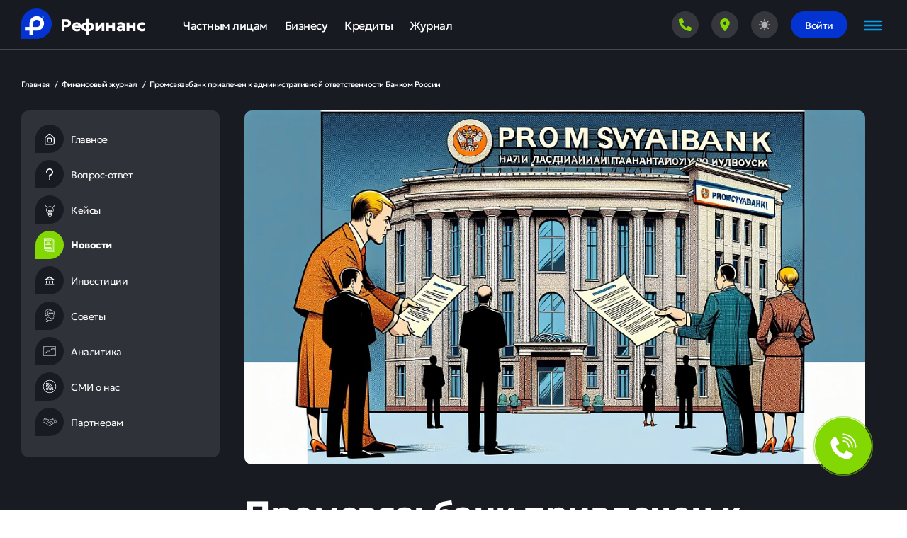

--- FILE ---
content_type: text/html; charset=utf-8
request_url: https://refinanc.ru/journal/promsvyazbank-privlechen-k-administrativnoy-otvetstvennosti-bankom-rossii/
body_size: 20535
content:
<!DOCTYPE html><html><head><title>Промсвязьбанк привлечен к административной ответственности Банком России</title><meta name="description" content="Банк Центробанка привел к административной ответственности Промсвязьбанк. ЦБ оштрафовал Промсвязьбанк."/><meta charSet="utf-8"/><meta name="viewport" content="width=device-width, height=device-height,  initial-scale=1.0, user-scalable=no;user-scalable=0;"/><meta name="application-name" content="Рефинанс"/><meta name="google" content="notranslate"/><meta name="author" content="https://refinanc.ru"/><meta name="subject" content="Банк Центробанка привел к административной ответственности Промсвязьбанк. ЦБ оштрафовал Промсвязьбанк."/><meta name="rating" content="General"/><meta name="referrer" content="no-referrer"/><meta name="format-detection" content="phone=no"/><meta property="og:url" content="https://refinanc.ru/journal/promsvyazbank-privlechen-k-administrativnoy-otvetstvennosti-bankom-rossii/"/><meta property="og:type" content="website"/><meta property="og:title" content="Промсвязьбанк привлечен к административной ответственности Банком России"/><meta property="og:image" content="https://api.refinanc.ru/upload/resize_cache/iblock/78f/1000_1000_1/29zqtnsffi22h8skuzy80pnffaj0qcuv.jpeg"/><meta property="og:image:alt" content="Банк Центробанка привел к административной ответственности Промсвязьбанк. ЦБ оштрафовал Промсвязьбанк."/><meta property="og:description" content="Банк Центробанка привел к административной ответственности Промсвязьбанк. ЦБ оштрафовал Промсвязьбанк."/><meta property="og:site_name" content="Рефинанс"/><meta property="og:locale" content="ru_RU"/><meta property="article:author" content="Рефинанс"/><meta name="twitter:site" content="@Рефинанс"/><meta name="twitter:creator" content="@Рефинанс"/><meta name="twitter:url" content="https://refinanc.ru/journal/promsvyazbank-privlechen-k-administrativnoy-otvetstvennosti-bankom-rossii/"/><meta name="twitter:title" content="Промсвязьбанк привлечен к административной ответственности Банком России"/><meta name="twitter:description" content="Банк Центробанка привел к административной ответственности Промсвязьбанк. ЦБ оштрафовал Промсвязьбанк."/><meta name="twitter:card" content="summary_large_image"/><meta name="twitter:image" content="https://api.refinanc.ru/upload/resize_cache/iblock/78f/1000_1000_1/29zqtnsffi22h8skuzy80pnffaj0qcuv.jpeg"/><meta name="twitter:image:alt" content="Банк Центробанка привел к административной ответственности Промсвязьбанк. ЦБ оштрафовал Промсвязьбанк."/><meta name="pinterest" content="nopin" description="Not copy"/><link rel="apple-touch-icon" sizes="180x180" href="/apple-touch-icon.png"/><link rel="icon" type="image/svg" sizes="32x32" href="/favicon.svg"/><link rel="manifest" href="/site.webmanifest"/><link rel="mask-icon" href="/safari-pinned-tab.svg" color="#5bbad5"/><meta name="msapplication-TileColor" content="#da532c"/><meta name="theme-color" content="#ffffff"/><meta name="mailru-domain" content="iDis0NpfYhZ060jZ"/><meta name="yandex-verification" content="3d07e9a5b6528027"/><meta name="next-head-count" content="37"/><link rel="preload" href="/_next/static/css/decdfa5bda5df33b.css" as="style"/><link rel="stylesheet" href="/_next/static/css/decdfa5bda5df33b.css" data-n-g=""/><noscript data-n-css=""></noscript><script defer="" nomodule="" src="/_next/static/chunks/polyfills-c67a75d1b6f99dc8.js"></script><script src="/_next/static/chunks/webpack-99639e87bcf1fe85.js" defer=""></script><script src="/_next/static/chunks/framework-92a422f151f77ddb.js" defer=""></script><script src="/_next/static/chunks/main-cf34e2ba9b91794d.js" defer=""></script><script src="/_next/static/chunks/pages/_app-8229b119bb3bfe64.js" defer=""></script><script src="/_next/static/chunks/3a17f596-64b896619ff70c88.js" defer=""></script><script src="/_next/static/chunks/41155975-41036d2de27ebad4.js" defer=""></script><script src="/_next/static/chunks/cb355538-8cbfb29be9b4a90e.js" defer=""></script><script src="/_next/static/chunks/2e3a845b-43f722484bfb9787.js" defer=""></script><script src="/_next/static/chunks/6174-71e1ee544a8b62f9.js" defer=""></script><script src="/_next/static/chunks/2777-639f99209bd613bb.js" defer=""></script><script src="/_next/static/chunks/2700-7cb85ca1c87a8d47.js" defer=""></script><script src="/_next/static/chunks/3793-5c5de798c35c2fe1.js" defer=""></script><script src="/_next/static/chunks/7848-6f301682da4fceaa.js" defer=""></script><script src="/_next/static/chunks/6089-b2be8cc1004ac1e4.js" defer=""></script><script src="/_next/static/chunks/pages/journal/%5Bdetail%5D-68b249eac634b716.js" defer=""></script><script src="/_next/static/XFYHsIQrnF8F5zjFR5UpM/_buildManifest.js" defer=""></script><script src="/_next/static/XFYHsIQrnF8F5zjFR5UpM/_ssgManifest.js" defer=""></script></head><body><div id="__next"><div></div><script>!function(){try{var d=document.documentElement,n='data-theme',s='setAttribute';var e=localStorage.getItem('theme');if('system'===e||(!e&&false)){var t='(prefers-color-scheme: dark)',m=window.matchMedia(t);if(m.media!==t||m.matches){d.style.colorScheme = 'dark';d[s](n,'dark')}else{d.style.colorScheme = 'light';d[s](n,'light')}}else if(e){d[s](n,e|| '')}else{d[s](n,'dark')}if(e==='light'||e==='dark'||!e)d.style.colorScheme=e||'dark'}catch(e){}}()</script><div class="wrap"><section class="header-wrap-sticky header-wrap"><header class="container cols cols--acenter header"><div class="header-left cols cols--acenter cols--start"><a class="header-logo cols cols--start cols--acenter" href="/"><img src="/images/logo.png" alt="Рефинанс"/><span>Рефинанс</span></a><nav class="header-menu cols cols--acenter"><div class="header-menu-item-wrap"><a class="header-menu-item " href="/personal/">Частным лицам</a><div class=" header-menu-sub"><ul class="menu-card-child"><li><a href="/personal/credit/">Помощь в получении кредита</a></li><li><a href="/personal/refinance/">Рефинансирование кредитов</a></li><li><a href="/personal/mortgage/">Ипотека</a></li><li>Автокредит</li><li><a href="/personal/bankruptcy/">Банкротство</a></li><li><a href="/personal/protection/">Юридическая защита от коллекторов и кредиторов</a></li><li>Оздоровление кредитной истории</li><li><a href="/personal/analysis/">Анализ кредитной истории</a></li></ul></div></div><div class="header-menu-item-wrap"><a class="header-menu-item " href="/business/">Бизнесу</a><div class=" header-menu-sub"><ul class="menu-card-child"><li><a href="/business/invest/">Ипотека для МСП</a></li><li><a href="/business/turnover/">Оборотный кредит</a></li><li><a href="/business/preferential/">Льготные программы кредитования для бизнеса</a></li><li>Рефинансирование кредитного профиля</li><li>Банковские гарантии</li><li>Лизинг</li><li>Исправление ошибок в кредитной истории</li><li>Реабилитация деловой репутации</li></ul></div></div><div class="header-menu-item-wrap"><a class="header-menu-item " href="/credits/">Кредиты</a><div class=" header-menu-sub"><ul class="menu-card-child"><li><a href="/credits/kredity-nalichnymi/">Кредит наличными</a></li><li><a href="/credits/refinansirovanie-kreditov/">Рефинансирование кредитов</a></li><li><a href="/credits/kredit-onlayn-na-kartu/">Кредит на карту</a></li><li><a href="/credits/kredity-pod-zalog-pts/">Кредиты под залог авто</a></li><li><a href="/credits/kredity-pod-zalog-nedvizhimosti/">Кредиты под залог недвижимости</a></li><li><a href="/credits/kredity-s-plokhoy-kreditnoy-istoriey/">Кредиты с плохой КИ</a></li><li><a href="/credits/vzyat-kredit-nalichnymi-bez-spravok-i-poruchiteley/">Кредиты без справок</a></li></ul></div></div><div class="header-menu-item-wrap"><a class="header-menu-item " href="/journal/">Журнал</a></div></nav></div><div class="header-right cols cols--acenter"><div class="cols cols--acenter cols--start header-phone"><div class="header-icon"><svg stroke="currentColor" fill="currentColor" stroke-width="0" viewBox="0 0 512 512" font-size="18" color="#83D803" style="color:#83D803" height="1em" width="1em" xmlns="http://www.w3.org/2000/svg"><path d="M497.39 361.8l-112-48a24 24 0 0 0-28 6.9l-49.6 60.6A370.66 370.66 0 0 1 130.6 204.11l60.6-49.6a23.94 23.94 0 0 0 6.9-28l-48-112A24.16 24.16 0 0 0 122.6.61l-104 24A24 24 0 0 0 0 48c0 256.5 207.9 464 464 464a24 24 0 0 0 23.4-18.6l24-104a24.29 24.29 0 0 0-14.01-27.6z"></path></svg></div></div><div class="header-city cols cols--acenter cols--start"><div class="header-icon"><svg stroke="currentColor" fill="currentColor" stroke-width="0" viewBox="0 0 384 512" font-size="18" color="#83D803" style="color:#83D803" height="1em" width="1em" xmlns="http://www.w3.org/2000/svg"><path d="M215.7 499.2C267 435 384 279.4 384 192C384 86 298 0 192 0S0 86 0 192c0 87.4 117 243 168.3 307.2c12.3 15.3 35.1 15.3 47.4 0zM192 128a64 64 0 1 1 0 128 64 64 0 1 1 0-128z"></path></svg></div></div><div class="header-icon header-theme"><svg stroke="currentColor" fill="currentColor" stroke-width="0" viewBox="0 0 24 24" font-size="18" color="#AFAFB2" style="color:#AFAFB2" height="1em" width="1em" xmlns="http://www.w3.org/2000/svg"><path fill="none" d="M0 0h24v24H0z"></path><path d="M11 4V2c0-.55.45-1 1-1s1 .45 1 1v2c0 .55-.45 1-1 1s-1-.45-1-1zm7.36 3.05 1.41-1.42a.996.996 0 1 0-1.41-1.41l-1.41 1.42a.996.996 0 1 0 1.41 1.41zM22 11h-2c-.55 0-1 .45-1 1s.45 1 1 1h2c.55 0 1-.45 1-1s-.45-1-1-1zm-10 8c-.55 0-1 .45-1 1v2c0 .55.45 1 1 1s1-.45 1-1v-2c0-.55-.45-1-1-1zM5.64 7.05 4.22 5.64c-.39-.39-.39-1.03 0-1.41s1.03-.39 1.41 0l1.41 1.41c.39.39.39 1.03 0 1.41s-1.02.39-1.4 0zm11.31 9.9a.996.996 0 0 0 0 1.41l1.41 1.41c.39.39 1.03.39 1.41 0a.996.996 0 0 0 0-1.41l-1.41-1.41a.996.996 0 0 0-1.41 0zM2 13h2c.55 0 1-.45 1-1s-.45-1-1-1H2c-.55 0-1 .45-1 1s.45 1 1 1zm3.64 6.78 1.41-1.41c.39-.39.39-1.03 0-1.41s-1.03-.39-1.41 0l-1.41 1.41a.996.996 0 0 0 0 1.41c.38.39 1.02.39 1.41 0zM12 6c-3.31 0-6 2.69-6 6s2.69 6 6 6 6-2.69 6-6-2.69-6-6-6z"></path></svg></div><div class="btn header-lk">Войти</div><div class="header-burger "><svg viewBox="0 0 60 40"><g stroke-width="4" stroke-linecap="round" stroke-linejoin="round"><path class="header-burger-top-line" d="M10,10 L50,10 Z"></path><path class="header-burger-middle-line" d="M10,20 L50,20 Z"></path><path class="header-burger-bottom-line" d="M10,30 L50,30 Z"></path></g></svg></div></div></header></section><main class="main-content"><div class="breadcrumb" itemscope="" itemType="http://schema.org/BreadcrumbList"><nav class="container"><ul class="cols cols--start cols--acenter"><li itemProp="itemListElement" itemscope="" itemType="http://schema.org/ListItem"><a itemProp="item" href="/"><span itemProp="name">Главная</span></a><span class="breadcrumb-separator"> / </span><meta itemProp="position" content="1"/></li><li itemProp="itemListElement" itemscope="" itemType="http://schema.org/ListItem"><a itemProp="item" href="/journal/"><span itemProp="name">Финансовый журнал</span></a><span class="breadcrumb-separator"> / </span><meta itemProp="position" content="2"/></li><li itemProp="itemListElement" itemscope="" itemType="http://schema.org/ListItem"><span itemProp="item"><span itemProp="name">Промсвязьбанк привлечен к административной ответственности Банком России</span></span><meta itemProp="position" content="3"/></li></ul></nav></div><div class="container"><div class="journal-index cols cols--stretch"><div class="journal-index-left article"><div class="journal-index-rubrics"><a class="journal-index-rubrics-item cols cols--start cols--acenter " href="/journal/"><div class="journal-index-icon"><svg width="15" height="17" viewBox="0 0 15 17" fill="none" xmlns="http://www.w3.org/2000/svg"><path d="M9.26152 1.57185C8.22353 0.581179 6.59727 0.580882 5.55928 1.57185L1.28867 5.6475C0.749316 6.16243 0.439941 6.88829 0.439941 7.63923V13.8552C0.439941 15.3638 1.65107 16.5912 3.13994 16.5912H11.6809C13.1697 16.5912 14.3809 15.3638 14.3809 13.8552V7.63923C14.3809 6.88844 14.0715 6.16258 13.5318 5.6475L9.26152 1.57185ZM13.1809 13.8552C13.1809 14.6933 12.5079 15.3752 11.6809 15.3752H3.13994C2.31289 15.3752 1.63994 14.6933 1.63994 13.8552V7.63923C1.63994 7.22198 1.81191 6.81867 2.11133 6.53278L6.38193 2.45713C6.67021 2.18208 7.04023 2.04433 7.41025 2.04433C7.78027 2.04433 8.15029 2.18193 8.43887 2.45713L12.7092 6.53278C13.0089 6.81882 13.1809 7.22212 13.1809 7.63923V13.8552Z" fill="white"></path><path d="M9.19941 6.59973H5.62109C4.79404 6.59973 4.12109 7.28165 4.12109 8.11973V11.7458C4.12109 12.5838 4.79404 13.2658 5.62109 13.2658H9.19941C10.0265 13.2658 10.6994 12.5838 10.6994 11.7458V8.11973C10.6994 7.28165 10.0265 6.59973 9.19941 6.59973ZM9.49941 11.7458C9.49941 11.9133 9.36494 12.0498 9.19941 12.0498H5.62109C5.45557 12.0498 5.32109 11.9133 5.32109 11.7458V8.11973C5.32109 7.95215 5.45557 7.81573 5.62109 7.81573H9.19941C9.36494 7.81573 9.49941 7.95215 9.49941 8.11973V11.7458Z" fill="white"></path></svg></div><div class="journal-index-rubrics-name">Главное</div></a><a class="journal-index-rubrics-item cols cols--start cols--acenter " href="/journal/faq/"><div class="journal-index-icon"><svg width="10" height="16" viewBox="0 0 10 16" fill="none" xmlns="http://www.w3.org/2000/svg"><path d="M1.59624 5.14114C1.59624 5.57357 1.22066 5.95796 0.798122 5.95796C0.375587 5.95796 0 5.57357 0 5.14114C0 2.30631 2.25352 0 5.02347 0C7.74648 0 10 2.30631 10 5.14114C10 7.63964 8.21596 9.8018 5.77465 10.1862L5.8216 12.1081C5.8216 12.5405 5.44601 12.9249 5.02347 12.9249C4.55399 12.9249 4.22535 12.5405 4.22535 12.1081V9.51351C4.1784 9.03303 4.50704 8.6006 5.02347 8.6006C6.90141 8.6006 8.40376 7.06306 8.40376 5.14114C8.40376 3.17117 6.90141 1.63363 5.02347 1.63363C3.09859 1.63363 1.59624 3.17117 1.59624 5.14114Z" fill="white"></path><path fill-rule="evenodd" clip-rule="evenodd" d="M5.02337 14.1261C5.5398 14.1261 5.91539 14.5585 5.91539 15.0871C5.91539 15.5675 5.5398 16 5.02337 16C4.50693 16 4.13135 15.5675 4.13135 15.0871C4.13135 14.5585 4.50693 14.1261 5.02337 14.1261Z" fill="white"></path></svg></div><div class="journal-index-rubrics-name">Вопрос-ответ</div></a><a class="journal-index-rubrics-item cols cols--start cols--acenter " href="/journal/case/"><div class="journal-index-icon"><svg width="19" height="19" viewBox="0 0 19 19" fill="none" xmlns="http://www.w3.org/2000/svg"><path d="M7.3277 14.0044V16.3535C7.3277 16.4045 7.33227 16.4555 7.33455 16.5043C7.32999 16.5265 7.3277 16.5509 7.3277 16.5753C7.3277 16.6219 7.33684 16.6662 7.3551 16.7084C7.53321 17.9483 8.62925 18.9044 9.95362 18.9044C11.278 18.9044 12.374 17.9461 12.5521 16.7084C12.5704 16.6684 12.5795 16.6241 12.5795 16.5753C12.5795 16.5509 12.5773 16.5287 12.5727 16.5043C12.575 16.4533 12.5795 16.4045 12.5795 16.3535V14.0044C14.2053 13.0928 15.2055 11.418 15.2055 9.58804C15.2055 8.18616 14.6026 6.83086 13.55 5.87039C12.4836 4.89661 11.0862 4.40861 9.61796 4.49734C6.95322 4.65927 4.7954 6.81755 4.70406 9.41502C4.64013 11.3182 5.64026 13.0595 7.3277 14.0044ZM9.95362 18.2389C9.08136 18.2389 8.34382 17.6777 8.0995 16.908H11.81C11.5634 17.6777 10.8259 18.2389 9.95362 18.2389ZM11.8945 16.2426H8.01273V15.7989H11.8945V16.2426ZM11.8945 15.1335H8.01273V14.6898H11.8945V15.1335ZM8.92609 11.5844H8.45799C8.25705 11.5467 8.07894 11.3315 8.07894 11.123C8.07894 10.8879 8.27532 10.6971 8.51736 10.6971C8.70003 10.6971 8.86444 10.808 8.92837 10.9722V11.5844H8.92609ZM9.61111 14.0244V12.2498H10.3624V14.0244H9.61111ZM9.66135 5.16057C9.75954 5.15392 9.86001 5.1517 9.95819 5.1517C11.125 5.1517 12.2256 5.57315 13.0819 6.35395C14.0112 7.20129 14.5227 8.3503 14.5227 9.58804C14.5227 11.2384 13.5865 12.7423 12.0795 13.5142C11.9676 13.5719 11.8968 13.685 11.8968 13.8092V14.0266H11.0497V12.2521H11.5452C11.5611 12.2521 11.5748 12.2521 11.5908 12.2498C12.1388 12.1789 12.5818 11.6731 12.5818 11.1252C12.5818 10.5241 12.0772 10.0339 11.4584 10.0339C10.9538 10.0339 10.5085 10.3644 10.3761 10.8369C10.3669 10.8657 10.3646 10.8945 10.3646 10.9256V11.5888H9.61111V10.9256C9.61111 10.8968 9.60655 10.8657 9.5997 10.8369C9.46726 10.3644 9.02199 10.0339 8.51736 10.0339C7.89855 10.0339 7.39392 10.5241 7.39392 11.1252C7.39392 11.6731 7.83919 12.1789 8.38492 12.2498C8.40091 12.2521 8.41461 12.2521 8.43059 12.2521H8.92609V14.0266H8.01273V13.8092C8.01273 13.685 7.94194 13.5719 7.83005 13.5142C6.26592 12.7134 5.32972 11.1519 5.38909 9.43499C5.46672 7.17911 7.34369 5.30032 9.66135 5.16057ZM11.0474 11.5844V10.9722C11.1113 10.808 11.2734 10.6971 11.4584 10.6971C11.7004 10.6971 11.8968 10.8879 11.8968 11.123C11.8968 11.3315 11.7187 11.5467 11.5178 11.5844H11.0474Z" fill="white"></path><path d="M9.95335 3.43261C10.1429 3.43261 10.2959 3.284 10.2959 3.09989V0.799645C10.2959 0.615536 10.1429 0.466919 9.95335 0.466919C9.76383 0.466919 9.61084 0.615536 9.61084 0.799645V3.10211C9.61084 3.284 9.76383 3.43261 9.95335 3.43261Z" fill="white"></path><path d="M15.8901 9.69894C15.8901 9.88304 16.0431 10.0317 16.2326 10.0317H18.6576C18.8472 10.0317 19.0001 9.88304 19.0001 9.69894C19.0001 9.51483 18.8472 9.36621 18.6576 9.36621H16.2326C16.0431 9.36621 15.8901 9.51483 15.8901 9.69894Z" fill="white"></path><path d="M1.24876 10.0317H3.61894C3.80847 10.0317 3.96145 9.88304 3.96145 9.69894C3.96145 9.51483 3.80847 9.36621 3.61894 9.36621H1.24876C1.05924 9.36621 0.90625 9.51483 0.90625 9.69894C0.90625 9.88304 1.05924 10.0317 1.24876 10.0317Z" fill="white"></path><path d="M14.7576 5.3669C14.8444 5.3669 14.9335 5.33362 14.9997 5.2693L16.6757 3.64116C16.8104 3.51029 16.8104 3.29956 16.6757 3.17091C16.541 3.04004 16.3241 3.04004 16.1916 3.17091L14.5156 4.79905C14.3809 4.92992 14.3809 5.14064 14.5156 5.2693C14.5818 5.33362 14.6686 5.3669 14.7576 5.3669Z" fill="white"></path><path d="M4.90695 5.2693C4.97317 5.33362 5.06222 5.3669 5.14899 5.3669C5.23576 5.3669 5.32481 5.33362 5.39103 5.2693C5.52575 5.13843 5.52575 4.9277 5.39103 4.79905L3.71501 3.17091C3.58029 3.04004 3.36336 3.04004 3.23092 3.17091C3.0962 3.30178 3.0962 3.51251 3.23092 3.64116L4.90695 5.2693Z" fill="white"></path></svg></div><div class="journal-index-rubrics-name">Кейсы</div></a><a class="journal-index-rubrics-item cols cols--start cols--acenter active" href="/journal/news/"><div class="journal-index-icon"><svg xmlns="http://www.w3.org/2000/svg" version="1.1" viewBox="0 0 333.33 333.33" x="0px" y="0px" fill-rule="evenodd" clip-rule="evenodd"><g><path class="fil0" d="M38.44 10.03l193.69 0c3.68,0 6.67,2.98 6.67,6.67l0 24.72 24.72 0c3.68,0 6.67,2.98 6.67,6.67l0 24.72 24.71 0c3.68,0 6.67,2.98 6.67,6.67l0 237.16c0,3.68 -2.98,6.67 -6.67,6.67l-193.68 0c-1.94,-0.05 -3.44,-0.69 -4.83,-2.07 -20.88,-20.89 -41.77,-41.77 -62.65,-62.66 -1.3,-1.3 -1.91,-2.89 -1.95,-4.71l0 -237.16c0,-3.68 2.98,-6.67 6.67,-6.67zm62.77 97.77c-3.68,0 -6.67,-2.98 -6.67,-6.67 0,-3.68 2.98,-6.67 6.67,-6.67l68.14 0c3.68,0 6.67,2.98 6.67,6.67 0,3.68 -2.98,6.67 -6.67,6.67l-68.14 0zm-28.87 121.54c-3.68,0 -6.67,-2.98 -6.67,-6.67 0,-3.68 2.98,-6.67 6.67,-6.67l125.87 0c3.68,0 6.67,2.98 6.67,6.67 0,3.68 -2.98,6.67 -6.67,6.67l-125.87 0zm0 -30.39c-3.68,0 -6.67,-2.98 -6.67,-6.67 0,-3.68 2.98,-6.67 6.67,-6.67l125.87 0c3.68,0 6.67,2.98 6.67,6.67 0,3.68 -2.98,6.67 -6.67,6.67l-125.87 0zm0 -30.39c-3.68,0 -6.67,-2.98 -6.67,-6.67 0,-3.68 2.98,-6.67 6.67,-6.67l125.87 0c3.68,0 6.67,2.98 6.67,6.67 0,3.68 -2.98,6.67 -6.67,6.67l-125.87 0zm28.87 -30.39c-3.68,0 -6.67,-2.98 -6.67,-6.67 0,-3.68 2.98,-6.67 6.67,-6.67l68.14 0c3.68,0 6.67,2.98 6.67,6.67 0,3.68 -2.98,6.67 -6.67,6.67l-68.14 0zm-28.87 -96.97l125.87 0c3.68,0 6.67,2.98 6.67,6.67l0 22.87c0,3.68 -2.98,6.67 -6.67,6.67l-125.87 0c-3.68,0 -6.67,-2.98 -6.67,-6.67l0 -22.87c0,-3.68 2.98,-6.67 6.67,-6.67zm119.2 13.33l-112.54 0 0 9.54 112.54 0 0 -9.54zm-87.59 255.42l184.26 0 0 -223.83 -18.05 0 0 199.11c0,3.68 -2.98,6.67 -6.67,6.67l-177.59 0 18.05 18.06zm-31.38 -31.39l184.26 0 0 -199.11 0 -24.72 -18.05 0 0 199.11c0,3.68 -2.98,6.67 -6.67,6.67l-177.59 0 18.05 18.06zm152.88 -255.22l-180.35 0 0 223.83 180.35 0 0 -199.11 0 -24.72z"></path></g></svg></div><div class="journal-index-rubrics-name">Новости</div></a><a class="journal-index-rubrics-item cols cols--start cols--acenter " href="/journal/invest/"><div class="journal-index-icon"><svg width="14" height="13" viewBox="0 0 14 13" fill="none" xmlns="http://www.w3.org/2000/svg"><path d="M13.4078 4.72004L7.40783 0.640038C7.16783 0.472038 6.83183 0.472038 6.59183 0.640038L0.591833 4.72004C0.327833 4.88804 0.207834 5.22404 0.303834 5.53604C0.399834 5.84804 0.663834 6.04004 0.999834 6.04004H12.9998C13.3118 6.04004 13.5998 5.82404 13.6958 5.53604C13.7678 5.22404 13.6478 4.91204 13.4078 4.72004ZM3.35183 4.60004L6.99983 2.12804L10.6478 4.60004H3.35183Z" fill="white"></path><path d="M0.303711 12.2801C0.303711 12.6881 0.615711 13.0001 1.02371 13.0001H12.9997C13.4077 13.0001 13.7197 12.6881 13.7197 12.2801C13.7197 11.8721 13.4077 11.5601 12.9997 11.5601H1.02371C0.615711 11.5601 0.303711 11.8721 0.303711 12.2801Z" fill="white"></path><path d="M7.71979 10.0961V7.50406C7.71979 7.09606 7.40779 6.78406 6.99979 6.78406C6.59179 6.78406 6.27979 7.09606 6.27979 7.50406V10.1201C6.27979 10.5281 6.59179 10.8401 6.99979 10.8401C7.40779 10.8401 7.71979 10.5041 7.71979 10.0961Z" fill="white"></path><path d="M3.39996 10.0961V7.50406C3.39996 7.09606 3.08796 6.78406 2.67996 6.78406C2.27196 6.78406 1.95996 7.09606 1.95996 7.50406V10.1201C1.95996 10.5281 2.27196 10.8401 2.67996 10.8401C3.08796 10.8401 3.39996 10.5041 3.39996 10.0961Z" fill="white"></path><path d="M12.0396 10.0961V7.50406C12.0396 7.09606 11.7276 6.78406 11.3196 6.78406C10.9116 6.78406 10.5996 7.09606 10.5996 7.50406V10.1201C10.5996 10.5281 10.9116 10.8401 11.3196 10.8401C11.7276 10.8401 12.0396 10.5041 12.0396 10.0961Z" fill="white"></path></svg></div><div class="journal-index-rubrics-name">Инвестиции</div></a><a class="journal-index-rubrics-item cols cols--start cols--acenter " href="/journal/advice/"><div class="journal-index-icon"><svg xmlns="http://www.w3.org/2000/svg" viewBox="0 0 100 100" x="0px" y="0px"><path d="M15.78,85.58l15.55,10.01c.52,.33,1.11,.51,1.72,.51,.23,0,.45-.02,.68-.07,.83-.18,1.54-.67,2-1.39l4.7-7.3c.46-.71,.61-1.57,.43-2.4-.12-.55-.39-1.04-.75-1.45l1.06-1.26c.17-.2,.45-.27,.69-.16,.05,.02,.09,.04,.14,.05l10.12,3.06c3.1,.93,6.5,.33,9.07-1.61l17.79-13.37c.9-.67,1.49-1.7,1.61-2.82,.12-1.13-.23-2.27-.97-3.12-.81-.94-1.99-1.48-3.24-1.48-.72,0-1.42,.18-2.03,.51l-10.53,5.69c-.29-.53-.71-.94-1.24-1.17-.02,0-.04-.02-.06-.02h-.02c-.48-.21-1.23-.42-2.26-.71-1.99-.55-5-1.39-6.46-2.43-.08-.06-.21-.17-.39-.33-1.04-.92-3.47-3.06-6.57-4.55-9.52-4.08-16.04,4.26-18.83,7.83-.43,.55-.8,1.03-1.02,1.25-.77,.77-1.9,2.39-3.01,4.12l-.05-.03c-.71-.46-1.56-.61-2.4-.43-.83,.18-1.54,.67-2,1.39l-4.7,7.3c-.95,1.48-.52,3.45,.95,4.4Zm12.97-14.97c.33-.33,.72-.83,1.22-1.47,2.63-3.37,8.12-10.39,15.82-7.09,2.74,1.32,4.99,3.3,5.95,4.15,.28,.25,.48,.42,.58,.49,1.8,1.28,4.85,2.14,7.12,2.78l1.41-.27c.05,.25,.15,.49,.35,.68,.4,.38,.78,1.47,.47,2.14-.35,.75-1.68,.7-2.45,.61-4.64-.57-10.25-2.25-10.31-2.26-.66-.2-1.36,.18-1.56,.84-.2,.66,.17,1.36,.84,1.56,.24,.07,5.86,1.76,10.72,2.35,.39,.05,.74,.07,1.07,.07,2.54,0,3.55-1.27,3.94-2.09,.22-.47,.32-.97,.34-1.48l11.26-6.09c.68-.37,1.65-.21,2.18,.41,.29,.34,.43,.77,.38,1.22-.05,.44-.27,.83-.62,1.09h0l-17.79,13.38c-1.94,1.47-4.5,1.92-6.85,1.21l-10.06-3.04c-1.24-.5-2.68-.15-3.53,.88l-1.18,1.4-11.99-7.72c1.05-1.63,2.06-3.09,2.68-3.71Zm-11.82,11.92l4.7-7.3c.1-.15,.25-.26,.43-.3,.05-.01,.1-.02,.15-.02,.13,0,.26,.04,.37,.11l15.55,10.01c.15,.1,.26,.25,.3,.43,.04,.18,0,.36-.09,.51l-4.7,7.3c-.1,.15-.25,.26-.43,.3-.18,.04-.36,0-.51-.09h0l-15.55-10.01c-.32-.2-.41-.63-.2-.94Z"></path><path d="M63.3,11.27c-4.7-4.6-11.62-7.52-19.33-7.52-14.12,0-25.6,9.76-25.6,21.76,0,5.08,2.08,9.97,5.87,13.85l-3.25,9.64c-.16,.47-.02,.99,.34,1.32,.24,.22,.54,.33,.85,.33,.17,0,.34-.03,.5-.1l11.4-4.97c2.06,.73,4.21,1.21,6.42,1.46,4.7,4.61,11.63,7.54,19.35,7.54,3.43,0,6.76-.57,9.9-1.68l11.4,4.97c.16,.07,.33,.1,.5,.1,.31,0,.61-.11,.85-.33,.36-.33,.5-.85,.34-1.32l-3.25-9.64c3.79-3.88,5.87-8.77,5.87-13.85,0-11-9.66-20.11-22.14-21.55Zm-28.82,31.79c-.31-.11-.64-.11-.94,.02l-9.28,4.05,2.6-7.71c.16-.46,.03-.97-.32-1.3-3.65-3.49-5.67-7.97-5.67-12.61,0-10.62,10.36-19.26,23.1-19.26,5.85,0,11.2,1.83,15.27,4.83-13.84,.27-25,9.92-25,21.74,0,4.11,1.35,7.96,3.7,11.24-1.18-.27-2.34-.58-3.47-1.01Zm42.48,3.68l2.6,7.71-9.28-4.05c-.16-.07-.33-.1-.5-.1-.15,0-.3,.03-.44,.08-2.99,1.13-6.19,1.7-9.5,1.7-12.74,0-23.1-8.63-23.1-19.25s10.36-19.26,23.1-19.26,23.1,8.64,23.1,19.26c0,4.64-2.01,9.12-5.67,12.61-.35,.33-.48,.84-.32,1.3Z"></path><path d="M47.65,28.1c-2.43,0-4.4,1.98-4.4,4.4s1.98,4.4,4.4,4.4,4.4-1.98,4.4-4.4-1.98-4.4-4.4-4.4Zm0,6.3c-1.05,0-1.9-.85-1.9-1.9s.85-1.9,1.9-1.9,1.9,.85,1.9,1.9-.85,1.9-1.9,1.9Z"></path><path d="M60.2,28.1c-2.43,0-4.4,1.98-4.4,4.4s1.98,4.4,4.4,4.4,4.4-1.98,4.4-4.4-1.98-4.4-4.4-4.4Zm0,6.3c-1.05,0-1.9-.85-1.9-1.9s.85-1.9,1.9-1.9,1.9,.85,1.9,1.9-.85,1.9-1.9,1.9Z"></path><path d="M72.74,28.1c-2.43,0-4.4,1.98-4.4,4.4s1.98,4.4,4.4,4.4,4.4-1.98,4.4-4.4-1.98-4.4-4.4-4.4Zm0,6.3c-1.05,0-1.9-.85-1.9-1.9s.85-1.9,1.9-1.9,1.9,.85,1.9,1.9-.85,1.9-1.9,1.9Z"></path></svg></div><div class="journal-index-rubrics-name">Советы</div></a><a class="journal-index-rubrics-item cols cols--start cols--acenter " href="/journal/analytics/"><div class="journal-index-icon"><svg xmlns="http://www.w3.org/2000/svg" viewBox="0 0 64 64" x="0px" y="0px"><g><g><path d="M59,11H5a2,2,0,0,0-2,2V51a2,2,0,0,0,2,2H59a2,2,0,0,0,2-2V13A2,2,0,0,0,59,11ZM5,51V13H59V51Z"></path><path d="M52,24a2,2,0,1,0-1.72-3H43.72a2,2,0,0,0-3.65,1.51l-7.56,7.56a1.95,1.95,0,0,0-2.23.93H23.72a2,2,0,0,0-3.65,1.51l-7.56,7.56a2,2,0,1,0,1.41,1.41l7.56-7.56A1.95,1.95,0,0,0,23.72,33h6.55a2,2,0,0,0,3.65-1.51l7.56-7.56A1.95,1.95,0,0,0,43.72,23h6.55A2,2,0,0,0,52,24Z"></path><path d="M12,15H9a2,2,0,0,0-2,2v3H9V17h3Z"></path><path d="M55,47H52v2h3a2,2,0,0,0,2-2V44H55Z"></path></g></g></svg></div><div class="journal-index-rubrics-name">Аналитика</div></a><a class="journal-index-rubrics-item cols cols--start cols--acenter " href="/journal/smi/"><div class="journal-index-icon"><svg xmlns="http://www.w3.org/2000/svg" version="1.1" x="0px" y="0px" viewBox="0 0 512 512"><g><g><path d="M256,491.577c-62.925,0-122.083-24.505-166.578-68.999c-44.495-44.495-69-103.653-69-166.578s24.504-122.083,69-166.578    C133.917,44.927,193.075,20.423,256,20.423s122.083,24.504,166.578,68.999c44.494,44.495,68.999,103.653,68.999,166.578    s-24.505,122.083-68.999,166.578C378.083,467.072,318.925,491.577,256,491.577z M256,39.269    C136.495,39.269,39.269,136.495,39.269,256c0,119.506,97.226,216.73,216.731,216.73c119.506,0,216.73-97.225,216.73-216.73    C472.73,136.495,375.506,39.269,256,39.269z M170.793,386.429c-24.429,0-44.303-19.861-44.303-44.274    c0-24.417,19.875-44.28,44.303-44.28c24.43,0,44.305,19.863,44.305,44.28C215.098,366.567,195.223,386.429,170.793,386.429z     M170.793,316.72c-14.037,0-25.457,11.41-25.457,25.435c0,14.021,11.42,25.428,25.457,25.428    c14.038,0,25.459-11.406,25.459-25.428C196.252,328.13,184.831,316.72,170.793,316.72z M380.08,386.038h-46.494    c-5.204,0-9.423-4.219-9.423-9.423c0-103.494-84.263-187.693-187.836-187.693c-5.205,0-9.423-4.219-9.423-9.423v-46.479    c0-5.204,4.219-9.423,9.423-9.423c67.24,0,130.709,26.414,178.714,74.376c48.018,47.974,74.462,111.417,74.462,178.641    C389.503,381.819,385.284,386.038,380.08,386.038z M342.796,367.192h27.674c-4.836-121.654-102.983-219.729-224.72-224.562v27.658    c51.417,2.318,99.583,23.582,136.503,60.466C319.185,267.648,340.475,315.79,342.796,367.192z M298.688,386.038h-46.5    c-5.204,0-9.423-4.219-9.423-9.423c0-58.646-47.748-106.359-106.438-106.359c-5.205,0-9.423-4.219-9.423-9.423v-46.479    c0-5.205,4.219-9.423,9.423-9.423c94.722,0,171.783,77.017,171.783,171.684C308.11,381.819,303.892,386.038,298.688,386.038z     M261.265,367.192h27.713c-4.695-76.789-66.39-138.436-143.228-143.128v27.691c29.956,2.202,57.789,14.887,79.196,36.274    C246.358,309.422,259.059,337.245,261.265,367.192z"></path></g></g></svg></div><div class="journal-index-rubrics-name">СМИ о нас</div></a><a class="journal-index-rubrics-item cols cols--start cols--acenter " href="/journal/partners/"><div class="journal-index-icon"><svg width="98" height="57" viewBox="0 0 98 57" fill="none" xmlns="http://www.w3.org/2000/svg"><path d="M96.9613 26.4154L83.8163 1.69637C82.9882 0.137769 81.0546 -0.452032 79.496 0.372168L72.2343 4.23157C70.6757 5.0636 70.0859 6.99717 70.9101 8.55577L71.9179 10.4503C67.2421 12.6261 63.7499 12.173 60.3629 11.7315V11.7354C58.066 11.3135 55.7145 11.2744 53.402 11.6221C51.402 12.1533 49.4879 12.9776 47.7262 14.0674C42.2809 11.1768 37.0382 10.7002 32.1322 12.6416C29.972 13.4971 27.8861 12.7314 25.347 11.1064L26.4173 9.09079H26.4212C27.2493 7.53219 26.6556 5.59469 25.097 4.76659L17.8353 0.907194H17.8392C16.2767 0.0790741 14.3431 0.672815 13.515 2.2275L0.37401 26.9545C-0.45411 28.5131 0.13963 30.4467 1.69431 31.2748L8.95601 35.1342V35.1381C9.41695 35.3842 9.92867 35.5092 10.4482 35.5131C10.7685 35.5092 11.0849 35.4623 11.3896 35.3686C12.2021 35.1264 12.8818 34.5639 13.2802 33.8139L13.6669 33.0834C16.0185 34.2982 20.1317 37.4467 24.4519 40.7514C36.1359 49.7006 45.7839 56.6654 51.9129 56.6654C52.7997 56.681 53.6824 56.5052 54.4988 56.1459C56.2293 55.3568 57.3113 53.724 57.7254 51.2787C59.1121 51.6459 60.5926 51.4154 61.8035 50.6498C62.8387 49.8373 63.491 48.6303 63.6043 47.3178C65.9637 47.4115 67.6668 46.892 68.7957 45.7397H68.7918C69.7059 44.7397 70.1941 43.4233 70.1473 42.0717C72.6903 42.349 74.4051 41.9154 75.37 40.7631C76.2372 39.5287 76.4208 37.9428 75.8622 36.5404L83.6864 32.599L84.0536 33.2904C84.8856 34.849 86.8192 35.4427 88.3778 34.6146L95.6395 30.7552V30.7513C96.3895 30.3528 96.952 29.6732 97.1981 28.8568C97.4481 28.0443 97.3622 27.1654 96.9598 26.4154L96.9613 26.4154ZM11.1843 32.7006C10.9695 33.099 10.4734 33.2474 10.0749 33.0404L2.8132 29.181C2.41476 28.9623 2.26632 28.4701 2.47336 28.0716L15.6144 3.34461C15.7198 3.1532 15.8917 3.00867 16.1026 2.94617C16.1808 2.92273 16.2628 2.91101 16.3487 2.91101C16.4815 2.91101 16.6104 2.94226 16.7276 3.00476L23.9893 6.86416V6.86807C24.3878 7.07901 24.5401 7.5751 24.3292 7.97747L11.1843 32.7006ZM73.5473 39.2358C73.3129 39.5209 72.4262 40.103 69.3051 39.5444L58.3131 32.685C57.7584 32.3373 57.024 32.5092 56.6764 33.0639C56.3326 33.6186 56.5006 34.353 57.0553 34.7006L67.7503 41.3764L67.7542 41.3725C67.93 42.3295 67.6917 43.3139 67.0941 44.0795C66.3792 44.8099 64.9339 45.0873 62.9066 44.8881L54.3675 39.6654V39.6614C53.8089 39.3372 53.0941 39.5208 52.7581 40.0716C52.4221 40.6224 52.5862 41.3411 53.1291 41.6888L61.2893 46.6888C61.2854 47.4583 60.9729 48.1966 60.4183 48.7318C59.6292 49.2982 58.1956 49.0287 57.1136 48.6888L51.8988 46.3919V46.3958C51.6097 46.2318 51.262 46.1966 50.9456 46.3021C50.6253 46.4076 50.3675 46.6458 50.2347 46.9505C50.098 47.2552 50.098 47.6029 50.2347 47.9115C50.3714 48.2162 50.6292 48.4505 50.9456 48.556L55.4378 50.5365C55.1956 52.3568 54.5472 53.517 53.5159 53.9818C48.5784 56.2318 34.9299 45.7826 25.8989 38.8728C21.1997 35.2751 17.3364 32.3181 14.7899 30.9939L24.2391 13.2169C26.8016 14.8458 29.743 16.1505 33.0164 14.8575V14.8497C37.0398 13.2989 41.5359 13.5528 45.3644 15.5411C41.6964 17.9903 38.0988 21.2208 36.8449 24.2091C36.1223 25.6075 36.1887 27.2872 37.0207 28.6232C39.2004 31.6544 43.2277 32.7013 46.6105 31.1232C48.0402 30.3107 49.2785 29.1935 50.2355 27.8576C51.3058 26.5451 52.1535 25.5099 53.5519 25.3146C55.3097 25.0724 57.9074 26.1154 61.505 28.5099L61.5324 28.5255C69.5324 33.5528 72.4234 35.6896 73.3994 36.5919C73.8447 37.8575 73.9033 38.8146 73.5517 39.2364L73.5473 39.2358ZM74.6098 34.5053V34.5014C70.8246 31.6264 66.8832 28.9623 62.8048 26.5209C58.6525 23.7592 55.6056 22.6303 53.2228 22.9662C50.9025 23.2904 49.5705 24.9193 48.3947 26.3568C47.6408 27.431 46.6681 28.3334 45.5392 29.0013C43.2345 30.0521 40.508 29.3489 38.9962 27.3138C38.8595 27.1106 38.4532 26.4895 39.0274 25.1263C40.9258 20.6224 50.3944 14.6223 53.8594 13.9543L53.8555 13.9582C55.918 13.6613 58.0117 13.7082 60.0586 14.091C63.6445 14.5558 67.6797 15.0793 73.0316 12.5519L82.5707 30.4929L74.6098 34.5053ZM94.5238 28.6459L87.2621 32.5053C86.8637 32.7123 86.3676 32.56 86.1527 32.1654L73.0077 7.44243C72.7968 7.04399 72.9491 6.5479 73.3475 6.33303L80.6092 2.47363C80.7264 2.41113 80.8553 2.37988 80.9881 2.37988C81.2928 2.37597 81.5741 2.54394 81.7225 2.81347L94.8675 27.5365V27.5326C95.0706 27.9349 94.9183 28.4271 94.5238 28.6459Z" fill="black"></path></svg></div><div class="journal-index-rubrics-name">Партнерам</div></a></div></div><div class="journal-index-right"><div class="journal-detail" itemscope="" itemType="http://schema.org/Article"><div class="journal-detail-img" itemscope="" itemProp="image" itemType="http://schema.org/ImageObject"><img itemProp="url contentUrl" src="https://api.refinanc.ru/upload/resize_cache/iblock/78f/1000_1000_1/29zqtnsffi22h8skuzy80pnffaj0qcuv.jpeg" alt="Промсвязьбанк привлечен к административной ответственности Банком России"/></div><h1 class="h1" itemProp="headline">Промсвязьбанк привлечен к административной ответственности Банком России</h1><link itemProp="url" href="https://refinanc.ru/journal/promsvyazbank-privlechen-k-administrativnoy-otvetstvennosti-bankom-rossii/"/><meta itemProp="description" content="Банк Центробанка привел к административной ответственности Промсвязьбанк. ЦБ оштрафовал Промсвязьбанк."/><meta itemProp="inLanguage" content="ru-RU"/><meta itemscope="" itemProp="mainEntityOfPage" itemType="https://schema.org/WebPage" itemID="https://refinanc.ru/journal/promsvyazbank-privlechen-k-administrativnoy-otvetstvennosti-bankom-rossii/"/><meta itemProp="dateModified" content="2024-11-26T22:18:22.000+03:00"/><img itemProp="articleSection" content="Новости"/><div class="journal-detail-tags cols cols--acenter"><div class="cols cols--acenter journal-detail-tags-wrap cols--start"><div class="journal-detail-rubric">Новости</div><div class="journal-anons-icons"><svg stroke="currentColor" fill="currentColor" stroke-width="0" viewBox="0 0 1024 1024" font-size="14" color="#fff" style="color:#fff" height="1em" width="1em" xmlns="http://www.w3.org/2000/svg"><path d="M885.9 533.7c16.8-22.2 26.1-49.4 26.1-77.7 0-44.9-25.1-87.4-65.5-111.1a67.67 67.67 0 0 0-34.3-9.3H572.4l6-122.9c1.4-29.7-9.1-57.9-29.5-79.4A106.62 106.62 0 0 0 471 99.9c-52 0-98 35-111.8 85.1l-85.9 311H144c-17.7 0-32 14.3-32 32v364c0 17.7 14.3 32 32 32h601.3c9.2 0 18.2-1.8 26.5-5.4 47.6-20.3 78.3-66.8 78.3-118.4 0-12.6-1.8-25-5.4-37 16.8-22.2 26.1-49.4 26.1-77.7 0-12.6-1.8-25-5.4-37 16.8-22.2 26.1-49.4 26.1-77.7-.2-12.6-2-25.1-5.6-37.1zM184 852V568h81v284h-81zm636.4-353l-21.9 19 13.9 25.4a56.2 56.2 0 0 1 6.9 27.3c0 16.5-7.2 32.2-19.6 43l-21.9 19 13.9 25.4a56.2 56.2 0 0 1 6.9 27.3c0 16.5-7.2 32.2-19.6 43l-21.9 19 13.9 25.4a56.2 56.2 0 0 1 6.9 27.3c0 22.4-13.2 42.6-33.6 51.8H329V564.8l99.5-360.5a44.1 44.1 0 0 1 42.2-32.3c7.6 0 15.1 2.2 21.1 6.7 9.9 7.4 15.2 18.6 14.6 30.5l-9.6 198.4h314.4C829 418.5 840 436.9 840 456c0 16.5-7.2 32.1-19.6 43z"></path></svg><span style="color:#83D803">0</span><svg stroke="currentColor" fill="none" stroke-width="2" viewBox="0 0 24 24" stroke-linecap="round" stroke-linejoin="round" font-size="14" color="#fff" style="color:#fff" height="1em" width="1em" xmlns="http://www.w3.org/2000/svg"><path d="M1 12s4-8 11-8 11 8 11 8-4 8-11 8-11-8-11-8z"></path><circle cx="12" cy="12" r="3"></circle></svg><span style="color:#83D803">13</span></div></div><time class="journal-detail-date" itemProp="datePublished" dateTime="2024-11-26T22:18:22.000+03:00">26 ноября</time></div><div itemProp="publisher" itemscope="" itemType="https://schema.org/Organization"><div itemProp="logo" itemscope="" itemType="https://schema.org/ImageObject"><img style="display:none" itemProp="url image" src="/images/logo.png" alt="Рефинанс"/></div><meta itemProp="name" content="Рефинанс"/><link itemProp="url" href="https://refinanc.ru/"/><meta itemProp="telephone" content="+7 495 145 92 95"/><meta itemProp="address" content="г. Москва, БЦ Максима Плаза, ул. Золоторожский Вал, 11, стр. 21"/></div><div itemProp="author" itemscope="" itemType="http://schema.org/Person"><meta itemProp="name" content="Рефинанс"/></div><article itemProp="articleBody"><div><div class="journal-detail-block"><h2>Банк Центробанка привел к административной ответственности Промсвязьбанк</h2><div><p>Центробанк 26 ноября принял постановление об уголовной ответственности Промсвязьбанка. Неявные документы доступны онлайн.</p>
<p>Решение по Промсвязьбанку вынесено по статье 14.29 КоАП. Оно касается незаконных действий, не являющихся уголовными.</p>
<p>Возможные штрафы для лиц - от 2,5 до 5 тысяч рублей, для компаний - от 30 до 50 тысяч. Также, возможна дисквалификация на 3 года.</p>
<p>Постановление предусматривает возможность наложения штрафа. Однако, не уточняется, кто именно будет наказан. Решение еще не окончательно.</p>
<p><b><strong>Центробанк не разглашает подробности о причинах уголовного преследования финансовых учреждений. Ответы могут быть отправлены на указанный имейл.</strong></b></p></div></div><div class="journal-detail-banner cols"><div class="journal-detail-banner-logo"><img src="/images/pic/pic13.png" alt="Refinanc"/></div><div class="journal-detail-banner-mid"><div class="journal-detail-banner-num">95 <img src="/images/icons/percent-blue.png" alt="percent"/></div><div class="journal-detail-banner-text">Наших клиентов получают положительное решение в банке</div></div><div class="journal-detail-banner-right"><div>Кредит с низкой ставкой</div><a class="btn btn-big btn-green" href="/personal/credit/">Получить кредит</a></div></div></div></article></div><div class="spinner"><span style="display:inherit;position:relative;width:77.14285714285714px;height:77.14285714285714px;animation:react-spinners-MoonLoader-moon 0.6s 0s infinite linear;animation-fill-mode:forwards"><span style="width:8.571428571428571px;height:8.571428571428571px;border-radius:100%;background-color:#83D803;opacity:0.8;position:absolute;top:25.714285714285715px;animation:react-spinners-MoonLoader-moon 0.6s 0s infinite linear;animation-fill-mode:forwards"></span><span style="width:60px;height:60px;border-radius:100%;border:8.571428571428571px solid #83D803;opacity:0.1;box-sizing:content-box;position:absolute"></span></span></div><div class="journal-detail-back"><a class="btn btn-green btn-big" href="/journal/news/"><svg stroke="currentColor" fill="currentColor" stroke-width="0" viewBox="0 0 320 512" color="#000" font-size="16" style="color:#000" height="1em" width="1em" xmlns="http://www.w3.org/2000/svg"><path d="M34.52 239.03L228.87 44.69c9.37-9.37 24.57-9.37 33.94 0l22.67 22.67c9.36 9.36 9.37 24.52.04 33.9L131.49 256l154.02 154.75c9.34 9.38 9.32 24.54-.04 33.9l-22.67 22.67c-9.37 9.37-24.57 9.37-33.94 0L34.52 272.97c-9.37-9.37-9.37-24.57 0-33.94z"></path></svg> Назад в журнал</a></div><div class="journal-anons"><div class="h1">Читайте также</div><div class="journal-anons-list cols cols--stretch cols--start"><div class="journal-anons-item  indexpage" style="opacity:0;transform:translateY(10%) translateZ(0)"><div class="journal-anons-block"><div class="journal-anons-block-top"><div class="journal-anons-rubric" style="color:#83D803">Новости</div><a class="journal-anons-name" href="/journal/pryamye-reysy-mezhdu-rossiey-i-malayziey-planiruyut-nachat-v-2026-godu/">Прямые рейсы между Россией и Малайзией планируют начать в 2026 году</a><div class="journal-anons-text">Минтранс подтвердил, что прямые авиарейсы между Россией и Малайзией планируют запустить в 2026 году — министр транспорта Андрей Никитин подтвердил дату; маршруты ещё не согласованы, переговоры продолжаются.</div></div><div class="journal-anons-block-bottom"><div class="cols cols--acenter"><div class="journal-anons-date" style="color:#83D803">17 января</div><div class="journal-anons-icons"><svg stroke="currentColor" fill="currentColor" stroke-width="0" viewBox="0 0 1024 1024" font-size="14" color="#fff" style="color:#fff" height="1em" width="1em" xmlns="http://www.w3.org/2000/svg"><path d="M885.9 533.7c16.8-22.2 26.1-49.4 26.1-77.7 0-44.9-25.1-87.4-65.5-111.1a67.67 67.67 0 0 0-34.3-9.3H572.4l6-122.9c1.4-29.7-9.1-57.9-29.5-79.4A106.62 106.62 0 0 0 471 99.9c-52 0-98 35-111.8 85.1l-85.9 311H144c-17.7 0-32 14.3-32 32v364c0 17.7 14.3 32 32 32h601.3c9.2 0 18.2-1.8 26.5-5.4 47.6-20.3 78.3-66.8 78.3-118.4 0-12.6-1.8-25-5.4-37 16.8-22.2 26.1-49.4 26.1-77.7 0-12.6-1.8-25-5.4-37 16.8-22.2 26.1-49.4 26.1-77.7-.2-12.6-2-25.1-5.6-37.1zM184 852V568h81v284h-81zm636.4-353l-21.9 19 13.9 25.4a56.2 56.2 0 0 1 6.9 27.3c0 16.5-7.2 32.2-19.6 43l-21.9 19 13.9 25.4a56.2 56.2 0 0 1 6.9 27.3c0 16.5-7.2 32.2-19.6 43l-21.9 19 13.9 25.4a56.2 56.2 0 0 1 6.9 27.3c0 22.4-13.2 42.6-33.6 51.8H329V564.8l99.5-360.5a44.1 44.1 0 0 1 42.2-32.3c7.6 0 15.1 2.2 21.1 6.7 9.9 7.4 15.2 18.6 14.6 30.5l-9.6 198.4h314.4C829 418.5 840 436.9 840 456c0 16.5-7.2 32.1-19.6 43z"></path></svg><span style="color:#83D803">0</span><svg stroke="currentColor" fill="none" stroke-width="2" viewBox="0 0 24 24" stroke-linecap="round" stroke-linejoin="round" font-size="14" color="#fff" style="color:#fff" height="1em" width="1em" xmlns="http://www.w3.org/2000/svg"><path d="M1 12s4-8 11-8 11 8 11 8-4 8-11 8-11-8-11-8z"></path><circle cx="12" cy="12" r="3"></circle></svg><span style="color:#83D803">3</span></div></div></div></div></div><div class="journal-anons-item  indexpage" style="opacity:0;transform:translateY(10%) translateZ(0)"><div class="journal-anons-block"><div class="journal-anons-block-top"><div class="journal-anons-rubric" style="color:#8566DE">Новости</div><a class="journal-anons-name" href="/journal/v-aeroportu-krasnodara-vveli-dopolnitelnye-vremennye-ogranicheniya-na-reysy/">В аэропорту Краснодара ввели дополнительные временные ограничения на рейсы</a><div class="journal-anons-text">Росавиация ввела временные ограничения на приём и отправку рейсов в аэропорту Краснодара — полёты разрешены только с 09:00 до 19:00 мск из‑за угрозы атак БПЛА; аналогичные меры действуют в Сочи, Татарстане, Оренбургской и Самарской областях.</div></div><div class="journal-anons-block-bottom"><div class="cols cols--acenter"><div class="journal-anons-date" style="color:#8566DE">17 января</div><div class="journal-anons-icons"><svg stroke="currentColor" fill="currentColor" stroke-width="0" viewBox="0 0 1024 1024" font-size="14" color="#fff" style="color:#fff" height="1em" width="1em" xmlns="http://www.w3.org/2000/svg"><path d="M885.9 533.7c16.8-22.2 26.1-49.4 26.1-77.7 0-44.9-25.1-87.4-65.5-111.1a67.67 67.67 0 0 0-34.3-9.3H572.4l6-122.9c1.4-29.7-9.1-57.9-29.5-79.4A106.62 106.62 0 0 0 471 99.9c-52 0-98 35-111.8 85.1l-85.9 311H144c-17.7 0-32 14.3-32 32v364c0 17.7 14.3 32 32 32h601.3c9.2 0 18.2-1.8 26.5-5.4 47.6-20.3 78.3-66.8 78.3-118.4 0-12.6-1.8-25-5.4-37 16.8-22.2 26.1-49.4 26.1-77.7 0-12.6-1.8-25-5.4-37 16.8-22.2 26.1-49.4 26.1-77.7-.2-12.6-2-25.1-5.6-37.1zM184 852V568h81v284h-81zm636.4-353l-21.9 19 13.9 25.4a56.2 56.2 0 0 1 6.9 27.3c0 16.5-7.2 32.2-19.6 43l-21.9 19 13.9 25.4a56.2 56.2 0 0 1 6.9 27.3c0 16.5-7.2 32.2-19.6 43l-21.9 19 13.9 25.4a56.2 56.2 0 0 1 6.9 27.3c0 22.4-13.2 42.6-33.6 51.8H329V564.8l99.5-360.5a44.1 44.1 0 0 1 42.2-32.3c7.6 0 15.1 2.2 21.1 6.7 9.9 7.4 15.2 18.6 14.6 30.5l-9.6 198.4h314.4C829 418.5 840 436.9 840 456c0 16.5-7.2 32.1-19.6 43z"></path></svg><span style="color:#8566DE">0</span><svg stroke="currentColor" fill="none" stroke-width="2" viewBox="0 0 24 24" stroke-linecap="round" stroke-linejoin="round" font-size="14" color="#fff" style="color:#fff" height="1em" width="1em" xmlns="http://www.w3.org/2000/svg"><path d="M1 12s4-8 11-8 11 8 11 8-4 8-11 8-11-8-11-8z"></path><circle cx="12" cy="12" r="3"></circle></svg><span style="color:#8566DE">4</span></div></div></div></div></div><div class="journal-anons-item  indexpage" style="opacity:0;transform:translateY(10%) translateZ(0)"><div class="journal-anons-block"><div class="journal-anons-block-top"><div class="journal-anons-rubric" style="color:#83D803">Новости</div><a class="journal-anons-name" href="/journal/roskosmos-planiruet-massovyy-vypusk-terminalov-i-narashchivanie-gruppirovki-sputnikov-zorkiy/">Роскосмос планирует массовый выпуск терминалов и наращивание группировки спутников Зоркий</a><div class="journal-anons-text">Роскосмос планирует в 2026 году выпустить 200 тыс. терминалов широкополосной спутниковой связи для управления беспилотниками, сообщил глава корпорации Дмитрий Баканов. Одновременно представлен проект спутников Зоркий — аналог Starlink для дистанционного зондирования Земли и создания цифровых карт; серийное производство начнётся в 2026 году, к 2031 году планируется запуск 99 спутников.</div></div><div class="journal-anons-block-bottom"><div class="cols cols--acenter"><div class="journal-anons-date" style="color:#83D803">17 января</div><div class="journal-anons-icons"><svg stroke="currentColor" fill="currentColor" stroke-width="0" viewBox="0 0 1024 1024" font-size="14" color="#fff" style="color:#fff" height="1em" width="1em" xmlns="http://www.w3.org/2000/svg"><path d="M885.9 533.7c16.8-22.2 26.1-49.4 26.1-77.7 0-44.9-25.1-87.4-65.5-111.1a67.67 67.67 0 0 0-34.3-9.3H572.4l6-122.9c1.4-29.7-9.1-57.9-29.5-79.4A106.62 106.62 0 0 0 471 99.9c-52 0-98 35-111.8 85.1l-85.9 311H144c-17.7 0-32 14.3-32 32v364c0 17.7 14.3 32 32 32h601.3c9.2 0 18.2-1.8 26.5-5.4 47.6-20.3 78.3-66.8 78.3-118.4 0-12.6-1.8-25-5.4-37 16.8-22.2 26.1-49.4 26.1-77.7 0-12.6-1.8-25-5.4-37 16.8-22.2 26.1-49.4 26.1-77.7-.2-12.6-2-25.1-5.6-37.1zM184 852V568h81v284h-81zm636.4-353l-21.9 19 13.9 25.4a56.2 56.2 0 0 1 6.9 27.3c0 16.5-7.2 32.2-19.6 43l-21.9 19 13.9 25.4a56.2 56.2 0 0 1 6.9 27.3c0 16.5-7.2 32.2-19.6 43l-21.9 19 13.9 25.4a56.2 56.2 0 0 1 6.9 27.3c0 22.4-13.2 42.6-33.6 51.8H329V564.8l99.5-360.5a44.1 44.1 0 0 1 42.2-32.3c7.6 0 15.1 2.2 21.1 6.7 9.9 7.4 15.2 18.6 14.6 30.5l-9.6 198.4h314.4C829 418.5 840 436.9 840 456c0 16.5-7.2 32.1-19.6 43z"></path></svg><span style="color:#83D803">0</span><svg stroke="currentColor" fill="none" stroke-width="2" viewBox="0 0 24 24" stroke-linecap="round" stroke-linejoin="round" font-size="14" color="#fff" style="color:#fff" height="1em" width="1em" xmlns="http://www.w3.org/2000/svg"><path d="M1 12s4-8 11-8 11 8 11 8-4 8-11 8-11-8-11-8z"></path><circle cx="12" cy="12" r="3"></circle></svg><span style="color:#83D803">5</span></div></div></div></div></div></div></div></div></div></div></main><footer class="footer"><div class="footer-container container cols"><div class="footer-left"><div class="cols footer-menu"><div class="footer-menu-left"><a class="footer-menu-root" href="/personal/">Для людей</a><ul class="footer-menu-child"><li><a href="/personal/credit/">Помощь в получении кредита</a></li><li><a href="/personal/refinance/">Рефинансирование кредитов</a></li><li><a href="/personal/mortgage/">Ипотека</a></li><li>Автокредит</li><li><a href="/personal/bankruptcy/">Банкротство</a></li><li><a href="/personal/protection/">Юридическая защита от коллекторов и кредиторов</a></li><li>Оздоровление кредитной истории</li><li><a href="/personal/analysis/">Анализ кредитной истории</a></li></ul></div><div class="footer-menu-left"><a class="footer-menu-root" href="/business/">Для бизнеса</a><ul class="footer-menu-child"><li><a href="/business/invest/">Ипотека для МСП</a></li><li><a href="/business/turnover/">Оборотный кредит</a></li><li><a href="/business/preferential/">Льготные программы кредитования для бизнеса</a></li><li>Рефинансирование кредитного профиля</li><li>Банковские гарантии</li><li>Лизинг</li><li>Исправление ошибок в кредитной истории</li><li>Реабилитация деловой репутации</li></ul></div><div class="footer-menu-left"><a class="footer-menu-root" href="/credits/">Кредиты</a><ul class="footer-menu-child"><li><a href="/credits/kredity-nalichnymi/">Кредит наличными</a></li><li><a href="/credits/refinansirovanie-kreditov/">Рефинансирование кредитов</a></li><li><a href="/credits/kredit-onlayn-na-kartu/">Кредит на карту</a></li><li><a href="/credits/kredity-pod-zalog-pts/">Кредиты под залог авто</a></li><li><a href="/credits/kredity-pod-zalog-nedvizhimosti/">Кредиты под залог недвижимости</a></li><li><a href="/credits/kredity-s-plokhoy-kreditnoy-istoriey/">Кредиты с плохой КИ</a></li><li><a href="/credits/vzyat-kredit-nalichnymi-bez-spravok-i-poruchiteley/">Кредиты без справок</a></li></ul></div><div class="footer-menu-right"><div class="footer-menu-bot"><a href="/for-investors/">Инвесторам</a><a href="/contacts/">Контакты</a><a href="/vacancy/">Вакансии</a><a href="/docs/">Документы</a><a href="/payment-rules/">Правила приема платежей</a></div><div class="footer-upbutton"><svg stroke="currentColor" fill="currentColor" stroke-width="0" viewBox="0 0 448 512" class="icon" color="#83D803" font-size="32" style="color:#83D803" height="1em" width="1em" xmlns="http://www.w3.org/2000/svg"><path d="M34.9 289.5l-22.2-22.2c-9.4-9.4-9.4-24.6 0-33.9L207 39c9.4-9.4 24.6-9.4 33.9 0l194.3 194.3c9.4 9.4 9.4 24.6 0 33.9L413 289.4c-9.5 9.5-25 9.3-34.3-.4L264 168.6V456c0 13.3-10.7 24-24 24h-32c-13.3 0-24-10.7-24-24V168.6L69.2 289.1c-9.3 9.8-24.8 10-34.3.4z"></path></svg><svg xmlns="http://www.w3.org/2000/svg" viewBox="0 0 160 160" class="footer-upbutton-svg"><defs><path d="M5,80a75,75 0 1,0 150,0a75,75 0 1,0 -150,0" id="textcircle"></path></defs><text class="footer-upbutton-text"><textPath href="#textcircle">НАВЕРХ НАВЕРХ НАВЕРХ НАВЕРХ</textPath></text></svg></div></div></div></div><div class="footer-right"><div class="footer-contacts"><a href="tel:8 (495) 145-93-95" class="footer-contacts-item cols cols--acenter cols--start"><div class="footer-icon"><svg stroke="currentColor" fill="currentColor" stroke-width="0" viewBox="0 0 512 512" font-size="18" color="#83D803" style="color:#83D803" height="1em" width="1em" xmlns="http://www.w3.org/2000/svg"><path d="M497.39 361.8l-112-48a24 24 0 0 0-28 6.9l-49.6 60.6A370.66 370.66 0 0 1 130.6 204.11l60.6-49.6a23.94 23.94 0 0 0 6.9-28l-48-112A24.16 24.16 0 0 0 122.6.61l-104 24A24 24 0 0 0 0 48c0 256.5 207.9 464 464 464a24 24 0 0 0 23.4-18.6l24-104a24.29 24.29 0 0 0-14.01-27.6z"></path></svg></div><span><span>8 (495) 145-93-95</span> <span class="time">По будням 9:00 - 18:00</span></span></a><div class="footer-contacts-item cols cols--acenter cols--start"><div class="footer-icon"><svg stroke="currentColor" fill="currentColor" stroke-width="0" viewBox="0 0 384 512" font-size="18" color="#83D803" style="color:#83D803" height="1em" width="1em" xmlns="http://www.w3.org/2000/svg"><path d="M215.7 499.2C267 435 384 279.4 384 192C384 86 298 0 192 0S0 86 0 192c0 87.4 117 243 168.3 307.2c12.3 15.3 35.1 15.3 47.4 0zM192 128a64 64 0 1 1 0 128 64 64 0 1 1 0-128z"></path></svg></div><span>Технический офис, Москва, БЦ Максима Плаза, ул. Золоторожский Вал, 11, стр. 21</span></div><a href="mailto:info@refinanc.ru" class="footer-contacts-item cols cols--acenter cols--start"><div class="footer-icon"><svg stroke="currentColor" fill="currentColor" stroke-width="0" viewBox="0 0 512 512" font-size="22" color="#83D803" style="color:#83D803" height="1em" width="1em" xmlns="http://www.w3.org/2000/svg"><path d="M424 80H88a56.06 56.06 0 0 0-56 56v240a56.06 56.06 0 0 0 56 56h336a56.06 56.06 0 0 0 56-56V136a56.06 56.06 0 0 0-56-56zm-14.18 92.63-144 112a16 16 0 0 1-19.64 0l-144-112a16 16 0 1 1 19.64-25.26L256 251.73l134.18-104.36a16 16 0 0 1 19.64 25.26z"></path></svg></div><span>info@refinanc.ru</span></a></div><div class="footer-socials cols cols--start"><a href="https://vk.com/refinance1" class="footer-socials-vk" target="_blank" rel="noreferrer"><svg stroke="currentColor" fill="currentColor" stroke-width="0" viewBox="0 0 576 512" font-size="22" color="#000" style="color:#000" height="1em" width="1em" xmlns="http://www.w3.org/2000/svg"><path d="M545 117.7c3.7-12.5 0-21.7-17.8-21.7h-58.9c-15 0-21.9 7.9-25.6 16.7 0 0-30 73.1-72.4 120.5-13.7 13.7-20 18.1-27.5 18.1-3.7 0-9.4-4.4-9.4-16.9V117.7c0-15-4.2-21.7-16.6-21.7h-92.6c-9.4 0-15 7-15 13.5 0 14.2 21.2 17.5 23.4 57.5v86.8c0 19-3.4 22.5-10.9 22.5-20 0-68.6-73.4-97.4-157.4-5.8-16.3-11.5-22.9-26.6-22.9H38.8c-16.8 0-20.2 7.9-20.2 16.7 0 15.6 20 93.1 93.1 195.5C160.4 378.1 229 416 291.4 416c37.5 0 42.1-8.4 42.1-22.9 0-66.8-3.4-73.1 15.4-73.1 8.7 0 23.7 4.4 58.7 38.1 40 40 46.6 57.9 69 57.9h58.9c16.8 0 25.3-8.4 20.4-25-11.2-34.9-86.9-106.7-90.3-111.5-8.7-11.2-6.2-16.2 0-26.2.1-.1 72-101.3 79.4-135.6z"></path></svg></a><a href="https://t.me/refinanc_chat_bot" target="_blank" rel="noreferrer"><svg stroke="currentColor" fill="currentColor" stroke-width="0" viewBox="0 0 496 512" font-size="38" color="#fff" style="color:#fff" height="1em" width="1em" xmlns="http://www.w3.org/2000/svg"><path d="M248 8C111 8 0 119 0 256s111 248 248 248 248-111 248-248S385 8 248 8zm121.8 169.9l-40.7 191.8c-3 13.6-11.1 16.9-22.4 10.5l-62-45.7-29.9 28.8c-3.3 3.3-6.1 6.1-12.5 6.1l4.4-63.1 114.9-103.8c5-4.4-1.1-6.9-7.7-2.5l-142 89.4-61.2-19.1c-13.3-4.2-13.6-13.3 2.8-19.7l239.1-92.2c11.1-4 20.8 2.7 17.2 19.5z"></path></svg></a></div></div></div><div class="footer-bottom container"><div class="footer-copy">Рефинанс ©<!-- -->2026</div><div class="footer-contest">ООО «ОПТИКАЛ» использует файлы cookie для того, чтобы повысить удобство использования и обеспечить уровень работоспособности сайта и сервисов refinanc.ru.<a target="_blank" href="/cookie/">Условия использования по ссылке.</a></div></div></footer><div class="callbutton"><svg width="37" height="37" viewBox="0 0 37 37" fill="none" xmlns="http://www.w3.org/2000/svg"><path d="M11.3631 15.6628C11.6961 15.403 12.0786 15.0939 12.2226 14.5742C12.3531 14.1262 12.2856 13.6334 12.0291 13.172C10.6836 10.8424 9.33362 8.51723 7.97462 6.18315C7.44812 5.26923 6.37712 4.99595 5.45912 5.52011C4.66262 5.98155 2.39462 7.40619 1.25162 10.0539C-0.683384 14.5428 1.62962 19.7979 2.52512 21.8094C2.71412 22.2574 4.30262 25.6936 7.69112 29.1566C11.1696 32.53 14.6211 34.116 15.0711 34.2996C17.0961 35.1912 22.3701 37.4939 26.8791 35.5675C29.5386 34.4296 30.9696 32.1716 31.4331 31.3787C31.9596 30.4648 31.6851 29.3985 30.7671 28.8744C28.4271 27.5214 26.0916 26.1774 23.7471 24.8379C23.2836 24.578 22.7841 24.5153 22.3386 24.6452C21.8166 24.7886 21.5061 25.1694 21.2451 25.5009C19.8636 27.2571 19.7511 28.2158 19.2786 28.5966C18.8286 28.9595 17.9016 28.9998 15.9081 27.9515C12.9291 26.3835 10.4766 23.9419 8.90162 20.9761C7.84862 18.9915 7.88462 18.0686 8.25362 17.6206C8.63612 17.1502 9.59912 17.0382 11.3631 15.6628Z" fill="white"></path><path d="M35.5956 20.5822C36.0951 20.5822 36.5001 20.179 36.5001 19.6817C36.5001 9.09551 27.8511 0.480469 17.2131 0.480469C16.7136 0.480469 16.3086 0.883669 16.3086 1.38095C16.3086 1.87823 16.7136 2.28143 17.2131 2.28143C26.8476 2.28143 34.6866 10.0856 34.6866 19.6773C34.6866 20.179 35.0961 20.5822 35.5956 20.5822Z" fill="white"></path><path d="M17.2131 5.2373C16.7136 5.2373 16.3086 5.6405 16.3086 6.13778C16.3086 6.63506 16.7136 7.03826 17.2131 7.03826C24.2151 7.03826 29.9076 12.7099 29.9076 19.6763C29.9076 20.1736 30.3126 20.5768 30.8121 20.5768C31.3116 20.5768 31.7166 20.1736 31.7166 19.6763C31.7211 11.7154 25.2141 5.2373 17.2131 5.2373Z" fill="white"></path><path d="M25.1331 19.6809C25.1331 20.1782 25.5381 20.5814 26.0376 20.5814C26.5371 20.5814 26.9421 20.1782 26.9421 19.6809C26.9421 14.3407 22.5771 9.99512 17.2131 9.99512C16.7136 9.99512 16.3086 10.3983 16.3086 10.8956C16.3086 11.3929 16.7136 11.7961 17.2131 11.7961C21.5826 11.7961 25.1331 15.3308 25.1331 19.6809Z" fill="white"></path></svg></div><div><!-- Top.Mail.Ru counter -->
<script type="text/javascript">
var _tmr = window._tmr || (window._tmr = []);
_tmr.push({id: "3509042", type: "pageView", start: (new Date()).getTime()});
(function (d, w, id) {
  if (d.getElementById(id)) return;
  var ts = d.createElement("script"); ts.type = "text/javascript"; ts.async = true; ts.id = id;
  ts.src = "https://top-fwz1.mail.ru/js/code.js";
  var f = function () {var s = d.getElementsByTagName("script")[0]; s.parentNode.insertBefore(ts, s);};
  if (w.opera == "[object Opera]") { d.addEventListener("DOMContentLoaded", f, false); } else { f(); }
})(document, window, "tmr-code");
</script>
<noscript><div><img src="https://top-fwz1.mail.ru/counter?id=3509042;js=na" style="position:absolute;left:-9999px;" alt="Top.Mail.Ru" /></div></noscript>
<!-- /Top.Mail.Ru counter --></div></div></div><script id="__NEXT_DATA__" type="application/json">{"props":{"pageProps":{"seo":{"ELEMENT_META_TITLE":"Промсвязьбанк привлечен к административной ответственности Банком России","ELEMENT_META_DESCRIPTION":"Банк Центробанка привел к административной ответственности Промсвязьбанк. ЦБ оштрафовал Промсвязьбанк."},"chain":{"promsvyazbank-privlechen-k-administrativnoy-otvetstvennosti-bankom-rossii":"Промсвязьбанк привлечен к административной ответственности Банком России"},"element":{"ID":"45105","~ID":"45105","NAME":"Промсвязьбанк привлечен к административной ответственности Банком России","~NAME":"Промсвязьбанк привлечен к административной ответственности Банком России","IBLOCK_ID":"44","~IBLOCK_ID":"44","CODE":"promsvyazbank-privlechen-k-administrativnoy-otvetstvennosti-bankom-rossii","~CODE":"promsvyazbank-privlechen-k-administrativnoy-otvetstvennosti-bankom-rossii","DETAIL_PICTURE":{"src":"/upload/resize_cache/iblock/78f/1000_1000_1/29zqtnsffi22h8skuzy80pnffaj0qcuv.jpeg","width":1000,"height":571,"size":349303},"~DETAIL_PICTURE":"25392","DETAIL_PAGE_URL":"/journal/promsvyazbank-privlechen-k-administrativnoy-otvetstvennosti-bankom-rossii/","~DETAIL_PAGE_URL":"/journal/promsvyazbank-privlechen-k-administrativnoy-otvetstvennosti-bankom-rossii/","DETAIL_TEXT":null,"~DETAIL_TEXT":null,"ACTIVE_FROM_X":"2024-11-26 22:18:22","~ACTIVE_FROM_X":"2024-11-26 22:18:22","ACTIVE_FROM":"26 ноября","~ACTIVE_FROM":"26.11.2024 22:18:22","LANG_DIR":"/","~LANG_DIR":"/","EXTERNAL_ID":"45105","~EXTERNAL_ID":"45105","IBLOCK_SECTION_ID":null,"~IBLOCK_SECTION_ID":null,"IBLOCK_TYPE_ID":"ref","~IBLOCK_TYPE_ID":"ref","IBLOCK_CODE":"journal","~IBLOCK_CODE":"journal","IBLOCK_EXTERNAL_ID":null,"~IBLOCK_EXTERNAL_ID":null,"LID":"re","~LID":"re","DETAIL_TEXT_TYPE":"text","~DETAIL_TEXT_TYPE":"text","PROPS":{"prompt":"Нарисуй картинку в стиле \"Комикс\" для статьи со следующим заголовком: ","own":"","root_rubric":"Новости","rubric":"","likes":"","views":"13","video":"","intro":"","title1":"Банк Центробанка привел к административной ответственности Промсвязьбанк","text1":"\u003cp\u003eЦентробанк 26 ноября принял постановление об уголовной ответственности Промсвязьбанка. Неявные документы доступны онлайн.\u003c/p\u003e\n\u003cp\u003eРешение по Промсвязьбанку вынесено по статье 14.29 КоАП. Оно касается незаконных действий, не являющихся уголовными.\u003c/p\u003e\n\u003cp\u003eВозможные штрафы для лиц - от 2,5 до 5 тысяч рублей, для компаний - от 30 до 50 тысяч. Также, возможна дисквалификация на 3 года.\u003c/p\u003e\n\u003cp\u003eПостановление предусматривает возможность наложения штрафа. Однако, не уточняется, кто именно будет наказан. Решение еще не окончательно.\u003c/p\u003e\n\u003cp\u003e\u003cb\u003e\u003cstrong\u003eЦентробанк не разглашает подробности о причинах уголовного преследования финансовых учреждений. Ответы могут быть отправлены на указанный имейл.\u003c/strong\u003e\u003c/b\u003e\u003c/p\u003e","img1":false,"link1":"","banner1":"","imp1":"","title2":"","text2":"","img2":false,"link2":"","banner2":"","imp2":"","title3":"","text3":"","img3":false,"link3":"","banner3":"","imp3":"","title4":"","text4":"","img4":false,"link4":"","banner4":"","imp4":"","title5":"","text5":"","img5":false,"link5":"","banner5":"","imp5":"","title6":"","text6":"","img6":false,"link6":"","banner6":"","imp6":"","title7":"","text7":"","img7":false,"link7":"","banner7":"","imp7":"","title8":"","text8":"","img8":false,"link8":"","banner8":"","imp8":"","title9":"","text9":"","img9":false,"link9":"","banner9":"","imp9":"","title10":"","text10":"","img10":false,"link10":"","banner10":"","imp10":"","title11":"","text11":"","img11":false,"link11":"","banner11":"","imp11":"","title12":"","text12":"","img12":false,"link12":"","banner12":"","imp12":"","title13":"","text13":"","title14":"","text14":"","title15":"","text15":"","title16":"","text16":"","title17":"","text17":""},"ACTIVE_TIME":"22:18","case":false,"BANNER":{"text":"Кредит с низкой ставкой","btn":"Получить кредит","url":"/personal/credit/"},"META":{"ELEMENT_META_TITLE":"Промсвязьбанк привлечен к административной ответственности Банком России","ELEMENT_META_DESCRIPTION":"Банк Центробанка привел к административной ответственности Промсвязьбанк. ЦБ оштрафовал Промсвязьбанк."},"CHAIN":{"promsvyazbank-privlechen-k-administrativnoy-otvetstvennosti-bankom-rossii":"Промсвязьбанк привлечен к административной ответственности Банком России"},"BLOG":{"cur_page":1,"page_count":8549,"items":[{"ID":"137572","~ID":"137572","NAME":"Прямые рейсы между Россией и Малайзией планируют начать в 2026 году","~NAME":"Прямые рейсы между Россией и Малайзией планируют начать в 2026 году","IBLOCK_ID":"44","~IBLOCK_ID":"44","CODE":"pryamye-reysy-mezhdu-rossiey-i-malayziey-planiruyut-nachat-v-2026-godu","~CODE":"pryamye-reysy-mezhdu-rossiey-i-malayziey-planiruyut-nachat-v-2026-godu","PREVIEW_PICTURE":null,"~PREVIEW_PICTURE":null,"PREVIEW_TEXT":"Минтранс подтвердил, что прямые авиарейсы между Россией и Малайзией планируют запустить в 2026 году — министр транспорта Андрей Никитин подтвердил дату; маршруты ещё не согласованы, переговоры продолжаются.","~PREVIEW_TEXT":"Минтранс подтвердил, что прямые авиарейсы между Россией и Малайзией планируют запустить в 2026 году — министр транспорта Андрей Никитин подтвердил дату; маршруты ещё не согласованы, переговоры продолжаются.","DETAIL_PAGE_URL":"/journal/pryamye-reysy-mezhdu-rossiey-i-malayziey-planiruyut-nachat-v-2026-godu/","~DETAIL_PAGE_URL":"/journal/pryamye-reysy-mezhdu-rossiey-i-malayziey-planiruyut-nachat-v-2026-godu/","ACTIVE_FROM_X":"2026-01-17 06:30:37","~ACTIVE_FROM_X":"2026-01-17 06:30:37","ACTIVE_FROM":"17 января","~ACTIVE_FROM":"17.01.2026 06:30:37","PROPERTY_RUBRIC_VALUE":null,"~PROPERTY_RUBRIC_VALUE":null,"PROPERTY_RUBRIC_ENUM_ID":null,"~PROPERTY_RUBRIC_ENUM_ID":null,"PROPERTY_RUBRIC_VALUE_ID":null,"~PROPERTY_RUBRIC_VALUE_ID":null,"PROPERTY_ROOT_RUBRIC_VALUE":"Новости","~PROPERTY_ROOT_RUBRIC_VALUE":"Новости","PROPERTY_ROOT_RUBRIC_ENUM_ID":"4","~PROPERTY_ROOT_RUBRIC_ENUM_ID":"4","PROPERTY_ROOT_RUBRIC_VALUE_ID":"5410955","~PROPERTY_ROOT_RUBRIC_VALUE_ID":"5410955","PROPERTY_LIKES_VALUE":null,"~PROPERTY_LIKES_VALUE":null,"PROPERTY_LIKES_VALUE_ID":null,"~PROPERTY_LIKES_VALUE_ID":null,"PROPERTY_VIEWS_VALUE":"3","~PROPERTY_VIEWS_VALUE":"3","PROPERTY_VIEWS_VALUE_ID":"5414219","~PROPERTY_VIEWS_VALUE_ID":"5414219","LANG_DIR":"/","~LANG_DIR":"/","EXTERNAL_ID":"137572","~EXTERNAL_ID":"137572","IBLOCK_SECTION_ID":null,"~IBLOCK_SECTION_ID":null,"IBLOCK_TYPE_ID":"ref","~IBLOCK_TYPE_ID":"ref","IBLOCK_CODE":"journal","~IBLOCK_CODE":"journal","IBLOCK_EXTERNAL_ID":null,"~IBLOCK_EXTERNAL_ID":null,"LID":"re","~LID":"re","PREVIEW_TEXT_TYPE":"text","~PREVIEW_TEXT_TYPE":"text","PICTURE":false,"ACTIVE_TIME":"06:30","color":"#83D803","case":false,"faq":false},{"ID":"137568","~ID":"137568","NAME":"В аэропорту Краснодара ввели дополнительные временные ограничения на рейсы","~NAME":"В аэропорту Краснодара ввели дополнительные временные ограничения на рейсы","IBLOCK_ID":"44","~IBLOCK_ID":"44","CODE":"v-aeroportu-krasnodara-vveli-dopolnitelnye-vremennye-ogranicheniya-na-reysy","~CODE":"v-aeroportu-krasnodara-vveli-dopolnitelnye-vremennye-ogranicheniya-na-reysy","PREVIEW_PICTURE":null,"~PREVIEW_PICTURE":null,"PREVIEW_TEXT":"Росавиация ввела временные ограничения на приём и отправку рейсов в аэропорту Краснодара — полёты разрешены только с 09:00 до 19:00 мск из‑за угрозы атак БПЛА; аналогичные меры действуют в Сочи, Татарстане, Оренбургской и Самарской областях.","~PREVIEW_TEXT":"Росавиация ввела временные ограничения на приём и отправку рейсов в аэропорту Краснодара — полёты разрешены только с 09:00 до 19:00 мск из‑за угрозы атак БПЛА; аналогичные меры действуют в Сочи, Татарстане, Оренбургской и Самарской областях.","DETAIL_PAGE_URL":"/journal/v-aeroportu-krasnodara-vveli-dopolnitelnye-vremennye-ogranicheniya-na-reysy/","~DETAIL_PAGE_URL":"/journal/v-aeroportu-krasnodara-vveli-dopolnitelnye-vremennye-ogranicheniya-na-reysy/","ACTIVE_FROM_X":"2026-01-17 04:30:40","~ACTIVE_FROM_X":"2026-01-17 04:30:40","ACTIVE_FROM":"17 января","~ACTIVE_FROM":"17.01.2026 04:30:40","PROPERTY_RUBRIC_VALUE":null,"~PROPERTY_RUBRIC_VALUE":null,"PROPERTY_RUBRIC_ENUM_ID":null,"~PROPERTY_RUBRIC_ENUM_ID":null,"PROPERTY_RUBRIC_VALUE_ID":null,"~PROPERTY_RUBRIC_VALUE_ID":null,"PROPERTY_ROOT_RUBRIC_VALUE":"Новости","~PROPERTY_ROOT_RUBRIC_VALUE":"Новости","PROPERTY_ROOT_RUBRIC_ENUM_ID":"4","~PROPERTY_ROOT_RUBRIC_ENUM_ID":"4","PROPERTY_ROOT_RUBRIC_VALUE_ID":"5406352","~PROPERTY_ROOT_RUBRIC_VALUE_ID":"5406352","PROPERTY_LIKES_VALUE":null,"~PROPERTY_LIKES_VALUE":null,"PROPERTY_LIKES_VALUE_ID":null,"~PROPERTY_LIKES_VALUE_ID":null,"PROPERTY_VIEWS_VALUE":"4","~PROPERTY_VIEWS_VALUE":"4","PROPERTY_VIEWS_VALUE_ID":"5414222","~PROPERTY_VIEWS_VALUE_ID":"5414222","LANG_DIR":"/","~LANG_DIR":"/","EXTERNAL_ID":"137568","~EXTERNAL_ID":"137568","IBLOCK_SECTION_ID":null,"~IBLOCK_SECTION_ID":null,"IBLOCK_TYPE_ID":"ref","~IBLOCK_TYPE_ID":"ref","IBLOCK_CODE":"journal","~IBLOCK_CODE":"journal","IBLOCK_EXTERNAL_ID":null,"~IBLOCK_EXTERNAL_ID":null,"LID":"re","~LID":"re","PREVIEW_TEXT_TYPE":"text","~PREVIEW_TEXT_TYPE":"text","PICTURE":false,"ACTIVE_TIME":"04:30","color":"#8566DE","case":false,"faq":false},{"ID":"137566","~ID":"137566","NAME":"Роскосмос планирует массовый выпуск терминалов и наращивание группировки спутников Зоркий","~NAME":"Роскосмос планирует массовый выпуск терминалов и наращивание группировки спутников Зоркий","IBLOCK_ID":"44","~IBLOCK_ID":"44","CODE":"roskosmos-planiruet-massovyy-vypusk-terminalov-i-narashchivanie-gruppirovki-sputnikov-zorkiy","~CODE":"roskosmos-planiruet-massovyy-vypusk-terminalov-i-narashchivanie-gruppirovki-sputnikov-zorkiy","PREVIEW_PICTURE":null,"~PREVIEW_PICTURE":null,"PREVIEW_TEXT":"Роскосмос планирует в 2026 году выпустить 200 тыс. терминалов широкополосной спутниковой связи для управления беспилотниками, сообщил глава корпорации Дмитрий Баканов. Одновременно представлен проект спутников Зоркий — аналог Starlink для дистанционного зондирования Земли и создания цифровых карт; серийное производство начнётся в 2026 году, к 2031 году планируется запуск 99 спутников.","~PREVIEW_TEXT":"Роскосмос планирует в 2026 году выпустить 200 тыс. терминалов широкополосной спутниковой связи для управления беспилотниками, сообщил глава корпорации Дмитрий Баканов. Одновременно представлен проект спутников Зоркий — аналог Starlink для дистанционного зондирования Земли и создания цифровых карт; серийное производство начнётся в 2026 году, к 2031 году планируется запуск 99 спутников.","DETAIL_PAGE_URL":"/journal/roskosmos-planiruet-massovyy-vypusk-terminalov-i-narashchivanie-gruppirovki-sputnikov-zorkiy/","~DETAIL_PAGE_URL":"/journal/roskosmos-planiruet-massovyy-vypusk-terminalov-i-narashchivanie-gruppirovki-sputnikov-zorkiy/","ACTIVE_FROM_X":"2026-01-17 03:15:39","~ACTIVE_FROM_X":"2026-01-17 03:15:39","ACTIVE_FROM":"17 января","~ACTIVE_FROM":"17.01.2026 03:15:39","PROPERTY_RUBRIC_VALUE":null,"~PROPERTY_RUBRIC_VALUE":null,"PROPERTY_RUBRIC_ENUM_ID":null,"~PROPERTY_RUBRIC_ENUM_ID":null,"PROPERTY_RUBRIC_VALUE_ID":null,"~PROPERTY_RUBRIC_VALUE_ID":null,"PROPERTY_ROOT_RUBRIC_VALUE":"Новости","~PROPERTY_ROOT_RUBRIC_VALUE":"Новости","PROPERTY_ROOT_RUBRIC_ENUM_ID":"4","~PROPERTY_ROOT_RUBRIC_ENUM_ID":"4","PROPERTY_ROOT_RUBRIC_VALUE_ID":"5404975","~PROPERTY_ROOT_RUBRIC_VALUE_ID":"5404975","PROPERTY_LIKES_VALUE":null,"~PROPERTY_LIKES_VALUE":null,"PROPERTY_LIKES_VALUE_ID":null,"~PROPERTY_LIKES_VALUE_ID":null,"PROPERTY_VIEWS_VALUE":"5","~PROPERTY_VIEWS_VALUE":"5","PROPERTY_VIEWS_VALUE_ID":"5409373","~PROPERTY_VIEWS_VALUE_ID":"5409373","LANG_DIR":"/","~LANG_DIR":"/","EXTERNAL_ID":"137566","~EXTERNAL_ID":"137566","IBLOCK_SECTION_ID":null,"~IBLOCK_SECTION_ID":null,"IBLOCK_TYPE_ID":"ref","~IBLOCK_TYPE_ID":"ref","IBLOCK_CODE":"journal","~IBLOCK_CODE":"journal","IBLOCK_EXTERNAL_ID":null,"~IBLOCK_EXTERNAL_ID":null,"LID":"re","~LID":"re","PREVIEW_TEXT_TYPE":"text","~PREVIEW_TEXT_TYPE":"text","PICTURE":false,"ACTIVE_TIME":"03:15","color":"#83D803","case":false,"faq":false}]},"NEXT":"rublevye-sredstva-na-srochnykh-vkladakh-rastut-ostatki-na-tekushchikh-schetakh-sokrashchayutsya"},"fallback":{}},"__N_SSG":true},"page":"/journal/[detail]","query":{"detail":"promsvyazbank-privlechen-k-administrativnoy-otvetstvennosti-bankom-rossii"},"buildId":"XFYHsIQrnF8F5zjFR5UpM","isFallback":false,"isExperimentalCompile":false,"gsp":true,"scriptLoader":[]}</script></body></html>

--- FILE ---
content_type: text/css; charset=UTF-8
request_url: https://refinanc.ru/_next/static/css/decdfa5bda5df33b.css
body_size: 45339
content:
article,aside,details,figcaption,figure,footer,header,hgroup,nav,section{display:block}audio,canvas,video{display:inline-block;*display:inline;*zoom:1}[hidden],audio:not([controls]){display:none}html{font-size:100%;-ms-text-size-adjust:100%}button,html,input,select,textarea{font-family:sans-serif;color:#222}body{margin:0;font-size:1em;line-height:1.4}::selection{background:#90aabd;color:#fff}a:active,a:hover{outline:0}abbr[title]{border-bottom:1px dotted}b,strong{font-weight:700}blockquote{margin:1em 40px}dfn{font-style:italic}hr{display:block;height:1px;border:0;border-top:1px solid #ccc;margin:1em 0;padding:0}ins{background:#ff9;text-decoration:none}ins,mark{color:#000}mark{background:#ff0;font-style:italic;font-weight:700}code,kbd,pre,samp{font-family:monospace,serif;_font-family:courier new,monospace;font-size:1em}pre{white-space:pre;white-space:pre-wrap;word-wrap:break-word}q{quotes:none}q:after,q:before{content:"";content:none}small{font-size:85%}sub,sup{font-size:75%;line-height:0;position:relative;vertical-align:baseline}sup{top:-.5em}sub{bottom:-.25em}ol,ul{margin:1em 0;padding:0 0 0 40px}dd{margin:0 0 0 40px}nav ol,nav ul{list-style:none;list-style-image:none;margin:0;padding:0}img{border:0;-ms-interpolation-mode:bicubic;vertical-align:middle}svg:not(:root){overflow:hidden}figure,form{margin:0}fieldset{border:0;margin:0;padding:0}label{cursor:default}legend{border:0;*margin-left:-7px;padding:0;white-space:normal}button,input,select,textarea{font-size:100%;margin:0;vertical-align:baseline;*vertical-align:middle}button,input{line-height:normal}button,input[type=button],input[type=reset],input[type=submit]{cursor:pointer;-webkit-appearance:button;*overflow:visible}button[disabled],input[disabled]{cursor:default}input[type=checkbox],input[type=radio]{box-sizing:border-box;padding:0;*width:13px;*height:13px}input[type=search]{-webkit-appearance:textfield;box-sizing:content-box}input[type=search]::-webkit-search-cancel-button,input[type=search]::-webkit-search-decoration{-webkit-appearance:none}button::-moz-focus-inner,input::-moz-focus-inner{border:0;padding:0}textarea{overflow:auto;vertical-align:top;resize:vertical}input:invalid,textarea:invalid{background-color:#f0dddd}table{border-collapse:collapse;border-spacing:0}td{vertical-align:top}.chromeframe{margin:.2em 0;background:#ccc;color:#000;padding:.2em 0}.ir{display:block;border:0;text-indent:-999em;overflow:hidden;background-color:transparent;background-repeat:no-repeat;text-align:left;direction:ltr;*line-height:0}.ir br{display:none}.hidden{display:none!important;visibility:hidden}.visuallyhidden{border:0;clip:rect(0 0 0 0);height:1px;margin:-1px;overflow:hidden;padding:0;position:absolute;width:1px}.visuallyhidden.focusable:active,.visuallyhidden.focusable:focus{clip:auto;height:auto;margin:0;overflow:visible;position:static;width:auto}.invisible{visibility:hidden}.clearfix:after,.clearfix:before{content:"";display:table}.clearfix:after{clear:both}.clearfix{*zoom:1}@media print{*{background:transparent!important;color:#000!important;box-shadow:none!important;text-shadow:none!important;filter:none!important;-ms-filter:none!important}a,a:visited{text-decoration:underline}a[href]:after{content:" (" attr(href) ")"}abbr[title]:after{content:" (" attr(title) ")"}.ir a:after,a[href^="#"]:after,a[href^="javascript:"]:after{content:""}blockquote,pre{border:1px solid #999;page-break-inside:avoid}thead{display:table-header-group}img,tr{page-break-inside:avoid}img{max-width:100%!important}@page{margin:.5cm}h2,h3,p{orphans:3;widows:3}h2,h3{page-break-after:avoid}}*{box-sizing:border-box}.rdp{--rdp-cell-size:40px;--rdp-caption-font-size:18px;--rdp-accent-color:#00f;--rdp-background-color:#e7edff;--rdp-accent-color-dark:#3003e1;--rdp-background-color-dark:#180270;--rdp-outline:2px solid var(--rdp-accent-color);--rdp-outline-selected:3px solid var(--rdp-accent-color);--rdp-selected-color:#fff;margin:1em}.rdp-vhidden{box-sizing:border-box;padding:0;margin:0;background:transparent;border:0;-moz-appearance:none;-webkit-appearance:none;appearance:none;position:absolute!important;top:0;width:1px!important;height:1px!important;padding:0!important;overflow:hidden!important;clip:rect(1px,1px,1px,1px)!important;border:0!important}.rdp-button_reset{appearance:none;position:relative;margin:0;padding:0;cursor:default;color:inherit;background:none;font:inherit;-moz-appearance:none;-webkit-appearance:none}.rdp-button_reset:focus-visible{outline:none}.rdp-button{border:2px solid transparent}.rdp-button[disabled]:not(.rdp-day_selected){opacity:.25}.rdp-button:not([disabled]){cursor:pointer}.rdp-button:focus-visible:not([disabled]){color:inherit;background-color:var(--rdp-background-color);border:var(--rdp-outline)}.rdp-button:hover:not([disabled]):not(.rdp-day_selected){background-color:var(--rdp-background-color)}.rdp-months{display:flex}.rdp-month{margin:0 1em}.rdp-month:first-child{margin-left:0}.rdp-month:last-child{margin-right:0}.rdp-table{margin:0;max-width:calc(var(--rdp-cell-size) * 7);border-collapse:collapse}.rdp-with_weeknumber .rdp-table{max-width:calc(var(--rdp-cell-size) * 8);border-collapse:collapse}.rdp-caption{display:flex;align-items:center;justify-content:space-between;padding:0;text-align:left}.rdp-multiple_months .rdp-caption{position:relative;display:block;text-align:center}.rdp-caption_dropdowns,.rdp-caption_label{position:relative;display:inline-flex}.rdp-caption_label{z-index:1;align-items:center;margin:0;padding:0 .25em;white-space:nowrap;color:currentColor;border:2px solid transparent;font-family:inherit;font-size:var(--rdp-caption-font-size);font-weight:700}.rdp-nav{white-space:nowrap}.rdp-multiple_months .rdp-caption_start .rdp-nav{position:absolute;top:50%;left:0;transform:translateY(-50%)}.rdp-multiple_months .rdp-caption_end .rdp-nav{position:absolute;top:50%;right:0;transform:translateY(-50%)}.rdp-nav_button{display:inline-flex;align-items:center;justify-content:center;width:var(--rdp-cell-size);height:var(--rdp-cell-size);padding:.25em;border-radius:100%}.rdp-dropdown_month,.rdp-dropdown_year{position:relative;display:inline-flex;align-items:center}.rdp-dropdown{-webkit-appearance:none;-moz-appearance:none;appearance:none;position:absolute;z-index:2;top:0;bottom:0;left:0;width:100%;margin:0;padding:0;cursor:inherit;opacity:0;border:none;background-color:transparent;font-family:inherit;font-size:inherit;line-height:inherit}.rdp-dropdown[disabled]{opacity:unset;color:unset}.rdp-dropdown:focus-visible:not([disabled])+.rdp-caption_label{background-color:var(--rdp-background-color);border:var(--rdp-outline);border-radius:6px}.rdp-dropdown_icon{margin:0 0 0 5px}.rdp-head{border:0}.rdp-head_row,.rdp-row{height:100%}.rdp-head_cell{vertical-align:middle;font-size:.75em;font-weight:700;text-align:center;height:100%;height:var(--rdp-cell-size);padding:0;text-transform:uppercase}.rdp-tbody{border:0}.rdp-tfoot{margin:.5em}.rdp-cell{width:var(--rdp-cell-size);height:100%;height:var(--rdp-cell-size);padding:0;text-align:center}.rdp-weeknumber{font-size:.75em}.rdp-day,.rdp-weeknumber{display:flex;overflow:hidden;align-items:center;justify-content:center;box-sizing:border-box;width:var(--rdp-cell-size);max-width:var(--rdp-cell-size);height:var(--rdp-cell-size);margin:0;border:2px solid transparent;border-radius:100%}.rdp-day_today:not(.rdp-day_outside){font-weight:700}.rdp-day_selected,.rdp-day_selected:focus-visible,.rdp-day_selected:hover{color:var(--rdp-selected-color);opacity:1;background-color:var(--rdp-accent-color)}.rdp-day_outside{opacity:.5}.rdp-day_selected:focus-visible{outline:var(--rdp-outline);outline-offset:2px;z-index:1}.rdp:not([dir=rtl]) .rdp-day_range_start:not(.rdp-day_range_end){border-top-right-radius:0;border-bottom-right-radius:0}.rdp:not([dir=rtl]) .rdp-day_range_end:not(.rdp-day_range_start),.rdp[dir=rtl] .rdp-day_range_start:not(.rdp-day_range_end){border-top-left-radius:0;border-bottom-left-radius:0}.rdp[dir=rtl] .rdp-day_range_end:not(.rdp-day_range_start){border-top-right-radius:0;border-bottom-right-radius:0}.rdp-day_range_end.rdp-day_range_start{border-radius:100%}.rdp-day_range_middle{border-radius:0}@font-face{font-family:swiper-icons;src:url("data:application/font-woff;charset=utf-8;base64, [base64]//wADZ2x5ZgAAAywAAADMAAAD2MHtryVoZWFkAAABbAAAADAAAAA2E2+eoWhoZWEAAAGcAAAAHwAAACQC9gDzaG10eAAAAigAAAAZAAAArgJkABFsb2NhAAAC0AAAAFoAAABaFQAUGG1heHAAAAG8AAAAHwAAACAAcABAbmFtZQAAA/gAAAE5AAACXvFdBwlwb3N0AAAFNAAAAGIAAACE5s74hXjaY2BkYGAAYpf5Hu/j+W2+MnAzMYDAzaX6QjD6/4//Bxj5GA8AuRwMYGkAPywL13jaY2BkYGA88P8Agx4j+/8fQDYfA1AEBWgDAIB2BOoAeNpjYGRgYNBh4GdgYgABEMnIABJzYNADCQAACWgAsQB42mNgYfzCOIGBlYGB0YcxjYGBwR1Kf2WQZGhhYGBiYGVmgAFGBiQQkOaawtDAoMBQxXjg/wEGPcYDDA4wNUA2CCgwsAAAO4EL6gAAeNpj2M0gyAACqxgGNWBkZ2D4/wMA+xkDdgAAAHjaY2BgYGaAYBkGRgYQiAHyGMF8FgYHIM3DwMHABGQrMOgyWDLEM1T9/w8UBfEMgLzE////P/5//f/V/xv+r4eaAAeMbAxwIUYmIMHEgKYAYjUcsDAwsLKxc3BycfPw8jEQA/[base64]/uznmfPFBNODM2K7MTQ45YEAZqGP81AmGGcF3iPqOop0r1SPTaTbVkfUe4HXj97wYE+yNwWYxwWu4v1ugWHgo3S1XdZEVqWM7ET0cfnLGxWfkgR42o2PvWrDMBSFj/IHLaF0zKjRgdiVMwScNRAoWUoH78Y2icB/yIY09An6AH2Bdu/UB+yxopYshQiEvnvu0dURgDt8QeC8PDw7Fpji3fEA4z/PEJ6YOB5hKh4dj3EvXhxPqH/SKUY3rJ7srZ4FZnh1PMAtPhwP6fl2PMJMPDgeQ4rY8YT6Gzao0eAEA409DuggmTnFnOcSCiEiLMgxCiTI6Cq5DZUd3Qmp10vO0LaLTd2cjN4fOumlc7lUYbSQcZFkutRG7g6JKZKy0RmdLY680CDnEJ+UMkpFFe1RN7nxdVpXrC4aTtnaurOnYercZg2YVmLN/d/gczfEimrE/fs/bOuq29Zmn8tloORaXgZgGa78yO9/cnXm2BpaGvq25Dv9S4E9+5SIc9PqupJKhYFSSl47+Qcr1mYNAAAAeNptw0cKwkAAAMDZJA8Q7OUJvkLsPfZ6zFVERPy8qHh2YER+3i/BP83vIBLLySsoKimrqKqpa2hp6+jq6RsYGhmbmJqZSy0sraxtbO3sHRydnEMU4uR6yx7JJXveP7WrDycAAAAAAAH//wACeNpjYGRgYOABYhkgZgJCZgZNBkYGLQZtIJsFLMYAAAw3ALgAeNolizEKgDAQBCchRbC2sFER0YD6qVQiBCv/H9ezGI6Z5XBAw8CBK/m5iQQVauVbXLnOrMZv2oLdKFa8Pjuru2hJzGabmOSLzNMzvutpB3N42mNgZGBg4GKQYzBhYMxJLMlj4GBgAYow/P/PAJJhLM6sSoWKfWCAAwDAjgbRAAB42mNgYGBkAIIbCZo5IPrmUn0hGA0AO8EFTQAA");font-weight:400;font-style:normal}:root{--swiper-theme-color:#007aff}:host{position:relative;display:block;margin-left:auto;margin-right:auto;z-index:1}.swiper{margin-left:auto;margin-right:auto;position:relative;overflow:hidden;list-style:none;padding:0;z-index:1;display:block}.swiper-vertical>.swiper-wrapper{flex-direction:column}.swiper-wrapper{position:relative;width:100%;height:100%;z-index:1;display:flex;transition-property:transform;transition-timing-function:var(--swiper-wrapper-transition-timing-function,initial);box-sizing:content-box}.swiper-android .swiper-slide,.swiper-ios .swiper-slide,.swiper-wrapper{transform:translateZ(0)}.swiper-horizontal{touch-action:pan-y}.swiper-vertical{touch-action:pan-x}.swiper-slide{flex-shrink:0;width:100%;height:100%;position:relative;transition-property:transform;display:block}.swiper-slide-invisible-blank{visibility:hidden}.swiper-autoheight,.swiper-autoheight .swiper-slide{height:auto}.swiper-autoheight .swiper-wrapper{align-items:flex-start;transition-property:transform,height}.swiper-backface-hidden .swiper-slide{transform:translateZ(0);-webkit-backface-visibility:hidden;backface-visibility:hidden}.swiper-3d.swiper-css-mode .swiper-wrapper{perspective:1200px}.swiper-3d .swiper-wrapper{transform-style:preserve-3d}.swiper-3d{perspective:1200px}.swiper-3d .swiper-cube-shadow,.swiper-3d .swiper-slide{transform-style:preserve-3d}.swiper-css-mode>.swiper-wrapper{overflow:auto;scrollbar-width:none;-ms-overflow-style:none}.swiper-css-mode>.swiper-wrapper::-webkit-scrollbar{display:none}.swiper-css-mode>.swiper-wrapper>.swiper-slide{scroll-snap-align:start start}.swiper-css-mode.swiper-horizontal>.swiper-wrapper{scroll-snap-type:x mandatory}.swiper-css-mode.swiper-vertical>.swiper-wrapper{scroll-snap-type:y mandatory}.swiper-css-mode.swiper-free-mode>.swiper-wrapper{scroll-snap-type:none}.swiper-css-mode.swiper-free-mode>.swiper-wrapper>.swiper-slide{scroll-snap-align:none}.swiper-css-mode.swiper-centered>.swiper-wrapper:before{content:"";flex-shrink:0;order:9999}.swiper-css-mode.swiper-centered>.swiper-wrapper>.swiper-slide{scroll-snap-align:center center;scroll-snap-stop:always}.swiper-css-mode.swiper-centered.swiper-horizontal>.swiper-wrapper>.swiper-slide:first-child{-webkit-margin-start:var(--swiper-centered-offset-before);margin-inline-start:var(--swiper-centered-offset-before)}.swiper-css-mode.swiper-centered.swiper-horizontal>.swiper-wrapper:before{height:100%;min-height:1px;width:var(--swiper-centered-offset-after)}.swiper-css-mode.swiper-centered.swiper-vertical>.swiper-wrapper>.swiper-slide:first-child{-webkit-margin-before:var(--swiper-centered-offset-before);margin-block-start:var(--swiper-centered-offset-before)}.swiper-css-mode.swiper-centered.swiper-vertical>.swiper-wrapper:before{width:100%;min-width:1px;height:var(--swiper-centered-offset-after)}.swiper-3d .swiper-slide-shadow,.swiper-3d .swiper-slide-shadow-bottom,.swiper-3d .swiper-slide-shadow-left,.swiper-3d .swiper-slide-shadow-right,.swiper-3d .swiper-slide-shadow-top{position:absolute;left:0;top:0;width:100%;height:100%;pointer-events:none;z-index:10}.swiper-3d .swiper-slide-shadow{background:rgba(0,0,0,.15)}.swiper-3d .swiper-slide-shadow-left{background-image:linear-gradient(270deg,rgba(0,0,0,.5),transparent)}.swiper-3d .swiper-slide-shadow-right{background-image:linear-gradient(90deg,rgba(0,0,0,.5),transparent)}.swiper-3d .swiper-slide-shadow-top{background-image:linear-gradient(0deg,rgba(0,0,0,.5),transparent)}.swiper-3d .swiper-slide-shadow-bottom{background-image:linear-gradient(180deg,rgba(0,0,0,.5),transparent)}.swiper-lazy-preloader{width:42px;height:42px;position:absolute;left:50%;top:50%;margin-left:-21px;margin-top:-21px;z-index:10;transform-origin:50%;box-sizing:border-box;border-radius:50%;border:4px solid var(--swiper-preloader-color,var(--swiper-theme-color));border-top:4px solid transparent}.swiper-watch-progress .swiper-slide-visible .swiper-lazy-preloader,.swiper:not(.swiper-watch-progress) .swiper-lazy-preloader{animation:swiper-preloader-spin 1s linear infinite}.swiper-lazy-preloader-white{--swiper-preloader-color:#fff}.swiper-lazy-preloader-black{--swiper-preloader-color:#000}@keyframes swiper-preloader-spin{0%{transform:rotate(0deg)}to{transform:rotate(1turn)}}:root{--swiper-navigation-size:44px}.swiper-button-next,.swiper-button-prev{position:absolute;top:var(--swiper-navigation-top-offset,50%);width:calc(var(--swiper-navigation-size) / 44 * 27);height:var(--swiper-navigation-size);margin-top:calc(0px - (var(--swiper-navigation-size) / 2));z-index:10;cursor:pointer;display:flex;align-items:center;justify-content:center;color:var(--swiper-navigation-color,var(--swiper-theme-color))}.swiper-button-next.swiper-button-disabled,.swiper-button-prev.swiper-button-disabled{opacity:.35;cursor:auto;pointer-events:none}.swiper-button-next.swiper-button-hidden,.swiper-button-prev.swiper-button-hidden{opacity:0;cursor:auto;pointer-events:none}.swiper-navigation-disabled .swiper-button-next,.swiper-navigation-disabled .swiper-button-prev{display:none!important}.swiper-button-next svg,.swiper-button-prev svg{width:100%;height:100%;object-fit:contain;transform-origin:center}.swiper-rtl .swiper-button-next svg,.swiper-rtl .swiper-button-prev svg{transform:rotate(180deg)}.swiper-button-prev,.swiper-rtl .swiper-button-next{left:var(--swiper-navigation-sides-offset,10px);right:auto}.swiper-button-lock{display:none}.swiper-button-next:after,.swiper-button-prev:after{font-family:swiper-icons;font-size:var(--swiper-navigation-size);text-transform:none!important;letter-spacing:0;font-variant:normal;line-height:1}.swiper-button-prev:after,.swiper-rtl .swiper-button-next:after{content:"prev"}.swiper-button-next,.swiper-rtl .swiper-button-prev{right:var(--swiper-navigation-sides-offset,10px);left:auto}.swiper-button-next:after,.swiper-rtl .swiper-button-prev:after{content:"next"}.swiper-pagination{position:absolute;text-align:center;transition:opacity .3s;transform:translateZ(0);z-index:10}.swiper-pagination.swiper-pagination-hidden{opacity:0}.swiper-pagination-disabled>.swiper-pagination,.swiper-pagination.swiper-pagination-disabled{display:none!important}.swiper-horizontal>.swiper-pagination-bullets,.swiper-pagination-bullets.swiper-pagination-horizontal,.swiper-pagination-custom,.swiper-pagination-fraction{bottom:var(--swiper-pagination-bottom,8px);top:var(--swiper-pagination-top,auto);left:0;width:100%}.swiper-pagination-bullets-dynamic{overflow:hidden;font-size:0}.swiper-pagination-bullets-dynamic .swiper-pagination-bullet{transform:scale(.33);position:relative}.swiper-pagination-bullets-dynamic .swiper-pagination-bullet-active,.swiper-pagination-bullets-dynamic .swiper-pagination-bullet-active-main{transform:scale(1)}.swiper-pagination-bullets-dynamic .swiper-pagination-bullet-active-prev{transform:scale(.66)}.swiper-pagination-bullets-dynamic .swiper-pagination-bullet-active-prev-prev{transform:scale(.33)}.swiper-pagination-bullets-dynamic .swiper-pagination-bullet-active-next{transform:scale(.66)}.swiper-pagination-bullets-dynamic .swiper-pagination-bullet-active-next-next{transform:scale(.33)}.swiper-pagination-bullet{width:var(--swiper-pagination-bullet-width,var(--swiper-pagination-bullet-size,8px));height:var(--swiper-pagination-bullet-height,var(--swiper-pagination-bullet-size,8px));display:inline-block;border-radius:var(--swiper-pagination-bullet-border-radius,50%);background:var(--swiper-pagination-bullet-inactive-color,#000);opacity:var(--swiper-pagination-bullet-inactive-opacity,.2)}button.swiper-pagination-bullet{border:none;margin:0;padding:0;box-shadow:none;-webkit-appearance:none;-moz-appearance:none;appearance:none}.swiper-pagination-clickable .swiper-pagination-bullet{cursor:pointer}.swiper-pagination-bullet:only-child{display:none!important}.swiper-pagination-bullet-active{opacity:var(--swiper-pagination-bullet-opacity,1);background:var(--swiper-pagination-color,var(--swiper-theme-color))}.swiper-pagination-vertical.swiper-pagination-bullets,.swiper-vertical>.swiper-pagination-bullets{right:var(--swiper-pagination-right,8px);left:var(--swiper-pagination-left,auto);top:50%;transform:translate3d(0,-50%,0)}.swiper-pagination-vertical.swiper-pagination-bullets .swiper-pagination-bullet,.swiper-vertical>.swiper-pagination-bullets .swiper-pagination-bullet{margin:var(--swiper-pagination-bullet-vertical-gap,6px) 0;display:block}.swiper-pagination-vertical.swiper-pagination-bullets.swiper-pagination-bullets-dynamic,.swiper-vertical>.swiper-pagination-bullets.swiper-pagination-bullets-dynamic{top:50%;transform:translateY(-50%);width:8px}.swiper-pagination-vertical.swiper-pagination-bullets.swiper-pagination-bullets-dynamic .swiper-pagination-bullet,.swiper-vertical>.swiper-pagination-bullets.swiper-pagination-bullets-dynamic .swiper-pagination-bullet{display:inline-block;transition:transform .2s,top .2s}.swiper-horizontal>.swiper-pagination-bullets .swiper-pagination-bullet,.swiper-pagination-horizontal.swiper-pagination-bullets .swiper-pagination-bullet{margin:0 var(--swiper-pagination-bullet-horizontal-gap,4px)}.swiper-horizontal>.swiper-pagination-bullets.swiper-pagination-bullets-dynamic,.swiper-pagination-horizontal.swiper-pagination-bullets.swiper-pagination-bullets-dynamic{left:50%;transform:translateX(-50%);white-space:nowrap}.swiper-horizontal>.swiper-pagination-bullets.swiper-pagination-bullets-dynamic .swiper-pagination-bullet,.swiper-pagination-horizontal.swiper-pagination-bullets.swiper-pagination-bullets-dynamic .swiper-pagination-bullet{transition:transform .2s,left .2s}.swiper-horizontal.swiper-rtl>.swiper-pagination-bullets-dynamic .swiper-pagination-bullet{transition:transform .2s,right .2s}.swiper-pagination-fraction{color:var(--swiper-pagination-fraction-color,inherit)}.swiper-pagination-progressbar{background:var(--swiper-pagination-progressbar-bg-color,rgba(0,0,0,.25));position:absolute}.swiper-pagination-progressbar .swiper-pagination-progressbar-fill{background:var(--swiper-pagination-color,var(--swiper-theme-color));position:absolute;left:0;top:0;width:100%;height:100%;transform:scale(0);transform-origin:left top}.swiper-rtl .swiper-pagination-progressbar .swiper-pagination-progressbar-fill{transform-origin:right top}.swiper-horizontal>.swiper-pagination-progressbar,.swiper-pagination-progressbar.swiper-pagination-horizontal,.swiper-pagination-progressbar.swiper-pagination-vertical.swiper-pagination-progressbar-opposite,.swiper-vertical>.swiper-pagination-progressbar.swiper-pagination-progressbar-opposite{width:100%;height:var(--swiper-pagination-progressbar-size,4px);left:0;top:0}.swiper-horizontal>.swiper-pagination-progressbar.swiper-pagination-progressbar-opposite,.swiper-pagination-progressbar.swiper-pagination-horizontal.swiper-pagination-progressbar-opposite,.swiper-pagination-progressbar.swiper-pagination-vertical,.swiper-vertical>.swiper-pagination-progressbar{width:var(--swiper-pagination-progressbar-size,4px);height:100%;left:0;top:0}.swiper-pagination-lock{display:none}.swiper-fade.swiper-free-mode .swiper-slide{transition-timing-function:ease-out}.swiper-fade .swiper-slide{pointer-events:none;transition-property:opacity}.swiper-fade .swiper-slide .swiper-slide{pointer-events:none}.swiper-fade .swiper-slide-active,.swiper-fade .swiper-slide-active .swiper-slide-active{pointer-events:auto}.rc-slider{position:relative;width:100%;height:14px;padding:5px 0;border-radius:6px;touch-action:none}.rc-slider,.rc-slider *{box-sizing:border-box;-webkit-tap-highlight-color:rgba(0,0,0,0)}.rc-slider-rail{position:absolute;width:100%;height:4px;background-color:#e9e9e9;border-radius:6px}.rc-slider-track,.rc-slider-tracks{position:absolute;height:4px;background-color:#abe2fb;border-radius:6px}.rc-slider-track-draggable{z-index:1;box-sizing:content-box;background-clip:content-box;border-top:5px solid transparent;border-bottom:5px solid transparent;transform:translateY(-5px)}.rc-slider-handle{position:absolute;z-index:1;width:14px;height:14px;margin-top:-5px;background-color:#fff;border:2px solid #96dbfa;border-radius:50%;cursor:pointer;cursor:-webkit-grab;cursor:grab;opacity:.8;touch-action:pan-x}.rc-slider-handle-dragging.rc-slider-handle-dragging.rc-slider-handle-dragging{border-color:#57c5f7;box-shadow:0 0 0 5px #96dbfa}.rc-slider-handle:focus{outline:none;box-shadow:none}.rc-slider-handle:focus-visible{border-color:#2db7f5;box-shadow:0 0 0 3px #96dbfa}.rc-slider-handle-click-focused:focus{border-color:#96dbfa;box-shadow:unset}.rc-slider-handle:hover{border-color:#57c5f7}.rc-slider-handle:active{border-color:#57c5f7;box-shadow:0 0 5px #57c5f7;cursor:-webkit-grabbing;cursor:grabbing}.rc-slider-mark{position:absolute;top:18px;left:0;width:100%;font-size:12px}.rc-slider-mark-text{position:absolute;display:inline-block;color:#999;text-align:center;vertical-align:middle;cursor:pointer}.rc-slider-mark-text-active{color:#666}.rc-slider-step{position:absolute;width:100%;height:4px;background:transparent}.rc-slider-dot{position:absolute;bottom:-2px;width:8px;height:8px;vertical-align:middle;background-color:#fff;border:2px solid #e9e9e9;border-radius:50%;cursor:pointer}.rc-slider-dot-active{border-color:#96dbfa}.rc-slider-dot-reverse{margin-right:-4px}.rc-slider-disabled{background-color:#e9e9e9}.rc-slider-disabled .rc-slider-track{background-color:#ccc}.rc-slider-disabled .rc-slider-dot,.rc-slider-disabled .rc-slider-handle{background-color:#fff;border-color:#ccc;box-shadow:none;cursor:not-allowed}.rc-slider-disabled .rc-slider-dot,.rc-slider-disabled .rc-slider-mark-text{cursor:not-allowed!important}.rc-slider-vertical{width:14px;height:100%;padding:0 5px}.rc-slider-vertical .rc-slider-rail{width:4px;height:100%}.rc-slider-vertical .rc-slider-track{bottom:0;left:5px;width:4px}.rc-slider-vertical .rc-slider-track-draggable{border-top:0;border-bottom:0;border-right:5px solid transparent;border-left:5px solid transparent;transform:translateX(-5px)}.rc-slider-vertical .rc-slider-handle{position:absolute;z-index:1;margin-top:0;margin-left:-5px;touch-action:pan-y}.rc-slider-vertical .rc-slider-mark{top:0;left:18px;height:100%}.rc-slider-vertical .rc-slider-step{width:4px;height:100%}.rc-slider-vertical .rc-slider-dot{margin-left:-2px}.rc-slider-tooltip-zoom-down-appear,.rc-slider-tooltip-zoom-down-enter,.rc-slider-tooltip-zoom-down-leave{display:block!important;animation-duration:.3s;animation-fill-mode:both;animation-play-state:paused}.rc-slider-tooltip-zoom-down-appear.rc-slider-tooltip-zoom-down-appear-active,.rc-slider-tooltip-zoom-down-enter.rc-slider-tooltip-zoom-down-enter-active{animation-name:rcSliderTooltipZoomDownIn;animation-play-state:running}.rc-slider-tooltip-zoom-down-leave.rc-slider-tooltip-zoom-down-leave-active{animation-name:rcSliderTooltipZoomDownOut;animation-play-state:running}.rc-slider-tooltip-zoom-down-appear,.rc-slider-tooltip-zoom-down-enter{transform:scale(0);animation-timing-function:cubic-bezier(.23,1,.32,1)}.rc-slider-tooltip-zoom-down-leave{animation-timing-function:cubic-bezier(.755,.05,.855,.06)}@keyframes rcSliderTooltipZoomDownIn{0%{transform:scale(0);transform-origin:50% 100%;opacity:0}to{transform:scale(1);transform-origin:50% 100%}}@keyframes rcSliderTooltipZoomDownOut{0%{transform:scale(1);transform-origin:50% 100%}to{transform:scale(0);transform-origin:50% 100%;opacity:0}}.rc-slider-tooltip{position:absolute;top:-9999px;left:-9999px;visibility:visible}.rc-slider-tooltip,.rc-slider-tooltip *{box-sizing:border-box;-webkit-tap-highlight-color:rgba(0,0,0,0)}.rc-slider-tooltip-hidden{display:none}.rc-slider-tooltip-placement-top{padding:4px 0 8px}.rc-slider-tooltip-inner{min-width:24px;height:24px;padding:6px 2px;color:#fff;font-size:12px;line-height:1;text-align:center;text-decoration:none;background-color:#6c6c6c;border-radius:6px;box-shadow:0 0 4px #d9d9d9}.rc-slider-tooltip-arrow{position:absolute;width:0;height:0;border-color:transparent;border-style:solid}.rc-slider-tooltip-placement-top .rc-slider-tooltip-arrow{bottom:4px;left:50%;margin-left:-4px;border-width:4px 4px 0;border-top-color:#6c6c6c}:root{--f-spinner-width:36px;--f-spinner-height:36px;--f-spinner-color-1:rgba(0,0,0,.1);--f-spinner-color-2:rgba(17,24,28,.8);--f-spinner-stroke:2.75}.f-spinner{margin:auto;padding:0;width:var(--f-spinner-width);height:var(--f-spinner-height)}.f-spinner svg{width:100%;height:100%;vertical-align:top;animation:f-spinner-rotate 2s linear infinite}.f-spinner svg *{stroke-width:var(--f-spinner-stroke);fill:none}.f-spinner svg :first-child{stroke:var(--f-spinner-color-1)}.f-spinner svg :last-child{stroke:var(--f-spinner-color-2);animation:f-spinner-dash 2s ease-in-out infinite}@keyframes f-spinner-rotate{to{transform:rotate(1turn)}}@keyframes f-spinner-dash{0%{stroke-dasharray:1,150;stroke-dashoffset:0}50%{stroke-dasharray:90,150;stroke-dashoffset:-35}to{stroke-dasharray:90,150;stroke-dashoffset:-124}}.f-throwOutUp{animation:var(--f-throw-out-duration,.175s) ease-out both f-throwOutUp}.f-throwOutDown{animation:var(--f-throw-out-duration,.175s) ease-out both f-throwOutDown}@keyframes f-throwOutUp{to{transform:translate3d(0,calc(var(--f-throw-out-distance, 150px) * -1),0);opacity:0}}@keyframes f-throwOutDown{to{transform:translate3d(0,var(--f-throw-out-distance,150px),0);opacity:0}}.f-zoomInUp{animation:var(--f-transition-duration,.2s) ease .1s both f-zoomInUp}.f-zoomOutDown{animation:var(--f-transition-duration,.2s) ease both f-zoomOutDown}@keyframes f-zoomInUp{0%{transform:scale(.975) translate3d(0,16px,0);opacity:0}to{transform:scale(1) translateZ(0);opacity:1}}@keyframes f-zoomOutDown{to{transform:scale(.975) translate3d(0,16px,0);opacity:0}}.f-fadeIn{animation:var(--f-transition-duration,.2s) var(--f-transition-easing,ease) var(--f-transition-delay,0s) both f-fadeIn;z-index:2}.f-fadeOut{animation:var(--f-transition-duration,.2s) var(--f-transition-easing,ease) var(--f-transition-delay,0s) both f-fadeOut;z-index:1}@keyframes f-fadeIn{0%{opacity:0}to{opacity:1}}@keyframes f-fadeOut{to{opacity:0}}.f-fadeFastIn{animation:var(--f-transition-duration,.2s) ease-out both f-fadeFastIn;z-index:2}.f-fadeFastOut{animation:var(--f-transition-duration,.1s) ease-out both f-fadeFastOut;z-index:2}@keyframes f-fadeFastIn{0%{opacity:.75}to{opacity:1}}@keyframes f-fadeFastOut{to{opacity:0}}.f-fadeSlowIn{animation:var(--f-transition-duration,.5s) ease both f-fadeSlowIn;z-index:2}.f-fadeSlowOut{animation:var(--f-transition-duration,.5s) ease both f-fadeSlowOut;z-index:1}@keyframes f-fadeSlowIn{0%{opacity:0}to{opacity:1}}@keyframes f-fadeSlowOut{to{opacity:0}}.f-crossfadeIn{animation:var(--f-transition-duration,.2s) ease-out both f-crossfadeIn;z-index:2}.f-crossfadeOut{animation:calc(var(--f-transition-duration, .2s)*.5) linear .1s both f-crossfadeOut;z-index:1}@keyframes f-crossfadeIn{0%{opacity:0}to{opacity:1}}@keyframes f-crossfadeOut{to{opacity:0}}.f-slideIn.from-next{animation:var(--f-transition-duration,.85s) cubic-bezier(.16,1,.3,1) f-slideInNext}.f-slideIn.from-prev{animation:var(--f-transition-duration,.85s) cubic-bezier(.16,1,.3,1) f-slideInPrev}.f-slideOut.to-next{animation:var(--f-transition-duration,.85s) cubic-bezier(.16,1,.3,1) f-slideOutNext}.f-slideOut.to-prev{animation:var(--f-transition-duration,.85s) cubic-bezier(.16,1,.3,1) f-slideOutPrev}@keyframes f-slideInPrev{0%{transform:translateX(100%)}to{transform:translateZ(0)}}@keyframes f-slideInNext{0%{transform:translateX(-100%)}to{transform:translateZ(0)}}@keyframes f-slideOutNext{to{transform:translateX(-100%)}}@keyframes f-slideOutPrev{to{transform:translateX(100%)}}.f-classicIn.from-next{animation:var(--f-transition-duration,.85s) cubic-bezier(.16,1,.3,1) f-classicInNext;z-index:2}.f-classicIn.from-prev{animation:var(--f-transition-duration,.85s) cubic-bezier(.16,1,.3,1) f-classicInPrev;z-index:2}.f-classicOut.to-next{animation:var(--f-transition-duration,.85s) cubic-bezier(.16,1,.3,1) f-classicOutNext;z-index:1}.f-classicOut.to-prev{animation:var(--f-transition-duration,.85s) cubic-bezier(.16,1,.3,1) f-classicOutPrev;z-index:1}@keyframes f-classicInNext{0%{transform:translateX(-75px);opacity:0}to{transform:translateZ(0);opacity:1}}@keyframes f-classicInPrev{0%{transform:translateX(75px);opacity:0}to{transform:translateZ(0);opacity:1}}@keyframes f-classicOutNext{to{transform:translateX(-75px);opacity:0}}@keyframes f-classicOutPrev{to{transform:translateX(75px);opacity:0}}:root{--f-button-width:40px;--f-button-height:40px;--f-button-border:0;--f-button-border-radius:0;--f-button-color:#374151;--f-button-bg:#f8f8f8;--f-button-hover-bg:#e0e0e0;--f-button-active-bg:#d0d0d0;--f-button-shadow:none;--f-button-transition:all 0.15s ease;--f-button-transform:none;--f-button-svg-width:20px;--f-button-svg-height:20px;--f-button-svg-stroke-width:1.5;--f-button-svg-fill:none;--f-button-svg-filter:none;--f-button-svg-disabled-opacity:0.65}.f-button{display:flex;justify-content:center;align-items:center;box-sizing:content-box;position:relative;margin:0;padding:0;width:var(--f-button-width);height:var(--f-button-height);border:var(--f-button-border);border-radius:var(--f-button-border-radius);color:var(--f-button-color);background:var(--f-button-bg);box-shadow:var(--f-button-shadow);pointer-events:all;cursor:pointer;transition:var(--f-button-transition)}@media(hover:hover){.f-button:hover:not([disabled]){color:var(--f-button-hover-color);background-color:var(--f-button-hover-bg)}}.f-button:active:not([disabled]){background-color:var(--f-button-active-bg)}.f-button:focus:not(:focus-visible){outline:none}.f-button:focus-visible{outline:none;box-shadow:inset 0 0 0 var(--f-button-outline,2px) var(--f-button-outline-color,var(--f-button-color))}.f-button svg{width:var(--f-button-svg-width);height:var(--f-button-svg-height);fill:var(--f-button-svg-fill);stroke:currentColor;stroke-width:var(--f-button-svg-stroke-width);stroke-linecap:round;stroke-linejoin:round;transition:opacity .15s ease;transform:var(--f-button-transform);filter:var(--f-button-svg-filter);pointer-events:none}.f-button[disabled]{cursor:default}.f-button[disabled] svg{opacity:var(--f-button-svg-disabled-opacity)}.f-carousel__nav .f-button.is-next,.f-carousel__nav .f-button.is-prev,.fancybox__nav .f-button.is-next,.fancybox__nav .f-button.is-prev{position:absolute;z-index:1}.is-horizontal .f-carousel__nav .f-button.is-next,.is-horizontal .f-carousel__nav .f-button.is-prev,.is-horizontal .fancybox__nav .f-button.is-next,.is-horizontal .fancybox__nav .f-button.is-prev{top:50%;transform:translateY(-50%)}.is-horizontal .f-carousel__nav .f-button.is-prev,.is-horizontal .fancybox__nav .f-button.is-prev{left:var(--f-button-prev-pos)}.is-horizontal .f-carousel__nav .f-button.is-next,.is-horizontal .fancybox__nav .f-button.is-next{right:var(--f-button-next-pos)}.is-horizontal.is-rtl .f-carousel__nav .f-button.is-prev,.is-horizontal.is-rtl .fancybox__nav .f-button.is-prev{left:auto;right:var(--f-button-next-pos)}.is-horizontal.is-rtl .f-carousel__nav .f-button.is-next,.is-horizontal.is-rtl .fancybox__nav .f-button.is-next{right:auto;left:var(--f-button-prev-pos)}.is-vertical .f-carousel__nav .f-button.is-next,.is-vertical .f-carousel__nav .f-button.is-prev,.is-vertical .fancybox__nav .f-button.is-next,.is-vertical .fancybox__nav .f-button.is-prev{top:auto;left:50%;transform:translateX(-50%)}.is-vertical .f-carousel__nav .f-button.is-prev,.is-vertical .fancybox__nav .f-button.is-prev{top:var(--f-button-next-pos)}.is-vertical .f-carousel__nav .f-button.is-next,.is-vertical .fancybox__nav .f-button.is-next{bottom:var(--f-button-next-pos)}.is-vertical .f-carousel__nav .f-button.is-next svg,.is-vertical .f-carousel__nav .f-button.is-prev svg,.is-vertical .fancybox__nav .f-button.is-next svg,.is-vertical .fancybox__nav .f-button.is-prev svg{transform:rotate(90deg)}.f-carousel__nav .f-button:disabled,.fancybox__nav .f-button:disabled{pointer-events:none}html.with-fancybox{width:auto;overflow:visible;scroll-behavior:auto}html.with-fancybox body{touch-action:none}html.with-fancybox body.hide-scrollbar{width:auto;margin-right:calc(var(--fancybox-body-margin, 0px) + var(--fancybox-scrollbar-compensate, 0px));overflow:hidden!important;overscroll-behavior-y:none}.fancybox__container{--fancybox-color:#dbdbdb;--fancybox-hover-color:#fff;--fancybox-bg:rgba(24,24,27,.98);--fancybox-slide-gap:10px;--f-spinner-width:50px;--f-spinner-height:50px;--f-spinner-color-1:hsla(0,0%,100%,.1);--f-spinner-color-2:#bbb;--f-spinner-stroke:3.65;position:fixed;top:0;left:0;bottom:0;right:0;direction:ltr;display:flex;flex-direction:column;box-sizing:border-box;margin:0;padding:0;color:#f8f8f8;-webkit-tap-highlight-color:rgba(0,0,0,0);overflow:visible;z-index:var(--fancybox-zIndex,1050);outline:none;transform-origin:top left;text-size-adjust:100%;overscroll-behavior-y:contain}.fancybox__container *,.fancybox__container :after,.fancybox__container :before{box-sizing:inherit}.fancybox__container::-webkit-backdrop{background-color:transparent}.fancybox__container::backdrop{background-color:transparent}.fancybox__backdrop{position:fixed;top:0;left:0;bottom:0;right:0;z-index:-1;background:var(--fancybox-bg);opacity:var(--fancybox-opacity,1);will-change:opacity}.fancybox__carousel{position:relative;box-sizing:border-box;flex:1 1;min-height:0;z-index:10;overflow-y:visible;overflow-x:clip}.fancybox__viewport{width:100%;height:100%}.fancybox__viewport.is-draggable{cursor:move;cursor:-webkit-grab;cursor:grab}.fancybox__viewport.is-dragging{cursor:move;cursor:-webkit-grabbing;cursor:grabbing}.fancybox__track{display:flex;margin:0 auto;height:100%}.fancybox__slide{flex:0 0 auto;position:relative;display:flex;flex-direction:column;align-items:center;width:100%;height:100%;margin:0 var(--fancybox-slide-gap) 0 0;padding:4px;overflow:auto;overscroll-behavior:contain;transform:translateZ(0);-webkit-backface-visibility:hidden;backface-visibility:hidden}.fancybox__container:not(.is-compact) .fancybox__slide.has-close-btn{padding-top:40px}.fancybox__slide.has-html5video,.fancybox__slide.has-iframe,.fancybox__slide.has-image,.fancybox__slide.has-video{overflow:hidden}.fancybox__slide.has-image.is-animating,.fancybox__slide.has-image.is-selected{overflow:visible}.fancybox__slide:after,.fancybox__slide:before{content:"";flex:0 0;margin:auto}.fancybox__backdrop:empty,.fancybox__slide:empty,.fancybox__track:empty,.fancybox__viewport:empty{display:block}.fancybox__content{align-self:center;display:flex;flex-direction:column;position:relative;margin:0;padding:2rem;max-width:100%;color:var(--fancybox-content-color,#374151);background:var(--fancybox-content-bg,#fff);cursor:default;border-radius:0;z-index:20}.is-loading .fancybox__content{opacity:0}.is-draggable .fancybox__content{cursor:move;cursor:-webkit-grab;cursor:grab}.can-zoom_in .fancybox__content{cursor:zoom-in}.can-zoom_out .fancybox__content{cursor:zoom-out}.is-dragging .fancybox__content{cursor:move;cursor:-webkit-grabbing;cursor:grabbing}.fancybox__content [contenteditable],.fancybox__content [data-selectable]{cursor:auto}.fancybox__slide.has-image>.fancybox__content{padding:0;background:transparent;min-height:1px;background-repeat:no-repeat;background-size:contain;background-position:50%;transition:none;transform:translateZ(0);-webkit-backface-visibility:hidden;backface-visibility:hidden}.fancybox__slide.has-image>.fancybox__content>picture>img{width:100%;height:auto;max-height:100%}.is-animating .fancybox__content,.is-dragging .fancybox__content{will-change:transform,width,height}.fancybox-image{margin:auto;display:block;width:100%;height:100%;min-height:0;object-fit:contain;-webkit-user-select:none;-moz-user-select:none;user-select:none;filter:blur(0)}.fancybox__caption{align-self:center;max-width:100%;flex-shrink:0;margin:0;padding:14px 0 4px;overflow-wrap:anywhere;line-height:1.375;color:var(--fancybox-color,currentColor);opacity:var(--fancybox-opacity,1);cursor:auto;visibility:visible}.is-closing .fancybox__caption,.is-loading .fancybox__caption{opacity:0;visibility:hidden}.is-compact .fancybox__caption{padding-bottom:0}.f-button.is-close-btn{--f-button-svg-stroke-width:2;position:absolute;top:0;right:8px;z-index:40}.fancybox__content>.f-button.is-close-btn{--f-button-width:34px;--f-button-height:34px;--f-button-border-radius:4px;--f-button-color:var(--fancybox-color,#fff);--f-button-hover-color:var(--fancybox-color,#fff);--f-button-bg:transparent;--f-button-hover-bg:transparent;--f-button-active-bg:transparent;--f-button-svg-width:22px;--f-button-svg-height:22px;position:absolute;top:-38px;right:0;opacity:.75}.is-loading .fancybox__content>.f-button.is-close-btn,.is-zooming-out .fancybox__content>.f-button.is-close-btn{visibility:hidden}.fancybox__content>.f-button.is-close-btn:hover{opacity:1}.fancybox__footer{padding:0;margin:0;position:relative}.fancybox__footer .fancybox__caption{width:100%;padding:24px;opacity:var(--fancybox-opacity,1);transition:all .25s ease}.is-compact .fancybox__footer{position:absolute;bottom:0;left:0;right:0;z-index:20;background:rgba(24,24,27,.5)}.is-compact .fancybox__footer .fancybox__caption{padding:12px}.is-compact .fancybox__content>.f-button.is-close-btn{--f-button-border-radius:50%;--f-button-color:#fff;--f-button-hover-color:#fff;--f-button-outline-color:#000;--f-button-bg:rgba(0,0,0,.6);--f-button-active-bg:rgba(0,0,0,.6);--f-button-hover-bg:rgba(0,0,0,.6);--f-button-svg-width:18px;--f-button-svg-height:18px;--f-button-svg-filter:none;top:5px;right:5px}.fancybox__nav{--f-button-width:50px;--f-button-height:50px;--f-button-border:0;--f-button-border-radius:50%;--f-button-color:var(--fancybox-color);--f-button-hover-color:var(--fancybox-hover-color);--f-button-bg:transparent;--f-button-hover-bg:rgba(24,24,27,.3);--f-button-active-bg:rgba(24,24,27,.5);--f-button-shadow:none;--f-button-transition:all 0.15s ease;--f-button-transform:none;--f-button-svg-width:26px;--f-button-svg-height:26px;--f-button-svg-stroke-width:2.5;--f-button-svg-fill:none;--f-button-svg-filter:drop-shadow(1px 1px 1px rgba(24,24,27,.5));--f-button-svg-disabled-opacity:0.65;--f-button-next-pos:1rem;--f-button-prev-pos:1rem;opacity:var(--fancybox-opacity,1)}.fancybox__nav .f-button:before{position:absolute;content:"";top:-30px;right:-20px;left:-20px;bottom:-30px;z-index:1}.is-idle .fancybox__nav,.is-idle.is-compact .fancybox__footer{animation:f-fadeOut .15s ease-out both}.is-idle.is-compact .fancybox__footer{pointer-events:none}.fancybox__slide>.f-spinner{position:absolute;top:50%;left:50%;margin:var(--f-spinner-top,calc(var(--f-spinner-width) * -.5)) 0 0 var(--f-spinner-left,calc(var(--f-spinner-height) * -.5));z-index:30;cursor:pointer}.fancybox-protected{right:0;bottom:0}.fancybox-ghost,.fancybox-protected{position:absolute;top:0;left:0;z-index:40;-webkit-user-select:none;-moz-user-select:none;user-select:none}.fancybox-ghost{width:100%;height:100%;min-height:0;object-fit:contain;pointer-events:none}.fancybox-focus-guard{outline:none;opacity:0;position:fixed;pointer-events:none}.fancybox__container:not([aria-hidden]){opacity:0}.fancybox__container.is-animated[aria-hidden=false] .fancybox__carousel>:not(.fancybox__viewport),.fancybox__container.is-animated[aria-hidden=false] .fancybox__slide>:not(.fancybox__content),.fancybox__container.is-animated[aria-hidden=false]>:not(.fancybox__backdrop,.fancybox__carousel){animation:var(--f-interface-enter-duration,.25s) ease .1s backwards f-fadeIn}.fancybox__container.is-animated[aria-hidden=false] .fancybox__backdrop{animation:var(--f-backdrop-enter-duration,.35s) ease backwards f-fadeIn}.fancybox__container.is-animated[aria-hidden=true] .fancybox__carousel>:not(.fancybox__viewport),.fancybox__container.is-animated[aria-hidden=true] .fancybox__slide>:not(.fancybox__content),.fancybox__container.is-animated[aria-hidden=true]>:not(.fancybox__backdrop,.fancybox__carousel){animation:var(--f-interface-exit-duration,.15s) ease forwards f-fadeOut}.fancybox__container.is-animated[aria-hidden=true] .fancybox__backdrop{animation:var(--f-backdrop-exit-duration,.35s) ease forwards f-fadeOut}.has-html5video .fancybox__content,.has-iframe .fancybox__content,.has-map .fancybox__content,.has-pdf .fancybox__content,.has-vimeo .fancybox__content,.has-youtube .fancybox__content{max-width:100%;flex-shrink:1;min-height:1px;overflow:visible}.has-iframe .fancybox__content,.has-map .fancybox__content,.has-pdf .fancybox__content{width:calc(100% - 120px);height:90%}.fancybox__container.is-compact .has-iframe .fancybox__content,.fancybox__container.is-compact .has-map .fancybox__content,.fancybox__container.is-compact .has-pdf .fancybox__content{width:100%;height:100%}.has-html5video .fancybox__content,.has-vimeo .fancybox__content,.has-youtube .fancybox__content{width:960px;height:540px;max-width:100%;max-height:100%}.has-html5video .fancybox__content,.has-map .fancybox__content,.has-pdf .fancybox__content,.has-vimeo .fancybox__content,.has-youtube .fancybox__content{padding:0;background:rgba(24,24,27,.9);color:#fff}.has-map .fancybox__content{background:#e5e3df}.fancybox__html5video,.fancybox__iframe{border:0;display:block;height:100%;width:100%;background:transparent}.fancybox-placeholder{border:0!important;clip:rect(1px,1px,1px,1px)!important;-webkit-clip-path:inset(50%)!important;clip-path:inset(50%)!important;height:1px!important;margin:-1px!important;overflow:hidden!important;padding:0!important;position:absolute!important;width:1px!important;white-space:nowrap!important}.f-carousel__thumbs{--f-thumb-width:96px;--f-thumb-height:72px;--f-thumb-outline:0;--f-thumb-outline-color:#5eb0ef;--f-thumb-opacity:1;--f-thumb-hover-opacity:1;--f-thumb-selected-opacity:1;--f-thumb-border-radius:2px;--f-thumb-offset:0px;--f-button-next-pos:0;--f-button-prev-pos:0}.f-carousel__thumbs.is-classic{--f-thumb-gap:8px;--f-thumb-opacity:0.5;--f-thumb-hover-opacity:1;--f-thumb-selected-opacity:1}.f-carousel__thumbs.is-modern{--f-thumb-gap:4px;--f-thumb-extra-gap:16px;--f-thumb-clip-width:46px}.f-thumbs{position:relative;flex:0 0 auto;margin:0;overflow:hidden;-webkit-tap-highlight-color:rgba(0,0,0,0);-webkit-user-select:none;-moz-user-select:none;user-select:none;perspective:1000px;transform:translateZ(0)}.f-thumbs .f-spinner{position:absolute;top:0;left:0;width:100%;height:100%;border-radius:2px;background-image:linear-gradient(#ebeff2,#e2e8f0);z-index:-1}.f-thumbs .f-spinner svg{display:none}.f-thumbs.is-vertical{height:100%}.f-thumbs__viewport{width:100%;height:auto;overflow:hidden;transform:translateZ(0)}.f-thumbs__track{display:flex}.f-thumbs__slide{position:relative;flex:0 0 auto;box-sizing:content-box;display:flex;align-items:center;justify-content:center;padding:0;margin:0;width:var(--f-thumb-width);height:var(--f-thumb-height);overflow:visible;cursor:pointer}.f-thumbs__slide.is-loading img{opacity:0}.is-classic .f-thumbs__viewport{height:100%}.is-modern .f-thumbs__track{width:max-content}.is-modern .f-thumbs__track:before{content:"";position:absolute;top:0;bottom:0;left:calc((var(--f-thumb-clip-width, 0))*-.5);width:calc(var(--width, 0)*1px + var(--f-thumb-clip-width, 0));cursor:pointer}.is-modern .f-thumbs__slide{width:var(--f-thumb-clip-width);transform:translate3d(calc(var(--shift, 0) * -1px),0,0);transition:none;pointer-events:none}.is-modern.is-resting .f-thumbs__slide{transition:transform .33s ease}.is-modern.is-resting .f-thumbs__slide__button{transition:-webkit-clip-path .33s ease;transition:clip-path .33s ease;transition:clip-path .33s ease,-webkit-clip-path .33s ease}.is-using-tab .is-modern .f-thumbs__slide:focus-within{filter:drop-shadow(-1px 0 0 var(--f-thumb-outline-color)) drop-shadow(2px 0 0 var(--f-thumb-outline-color)) drop-shadow(0 -1px 0 var(--f-thumb-outline-color)) drop-shadow(0 2px 0 var(--f-thumb-outline-color))}.f-thumbs__slide__button{-webkit-appearance:none;-moz-appearance:none;appearance:none;width:var(--f-thumb-width);height:100%;margin:0 -100%;padding:0;border:0;position:relative;border-radius:var(--f-thumb-border-radius);overflow:hidden;background:transparent;outline:none;cursor:pointer;pointer-events:auto;touch-action:manipulation;opacity:var(--f-thumb-opacity);transition:opacity .2s ease}.f-thumbs__slide__button:hover{opacity:var(--f-thumb-hover-opacity)}.f-thumbs__slide__button:focus:not(:focus-visible){outline:none}.f-thumbs__slide__button:focus-visible{outline:none;opacity:var(--f-thumb-selected-opacity)}.is-modern .f-thumbs__slide__button{--clip-path:inset(0 calc(((var(--f-thumb-width, 0) - var(--f-thumb-clip-width, 0))) * (1 - var(--progress, 0)) * 0.5) round var(--f-thumb-border-radius,0));-webkit-clip-path:var(--clip-path);clip-path:var(--clip-path)}.is-classic .is-nav-selected .f-thumbs__slide__button{opacity:var(--f-thumb-selected-opacity)}.is-classic .is-nav-selected .f-thumbs__slide__button:after{content:"";height:auto;border:var(--f-thumb-outline,0) solid var(--f-thumb-outline-color,transparent);animation:f-fadeIn .2s ease-out;z-index:10}.f-thumbs__slide__img,.is-classic .is-nav-selected .f-thumbs__slide__button:after{position:absolute;top:0;left:0;right:0;bottom:0;border-radius:var(--f-thumb-border-radius)}.f-thumbs__slide__img{overflow:hidden;width:100%;height:100%;margin:0;padding:var(--f-thumb-offset);box-sizing:border-box;pointer-events:none;object-fit:cover}.f-thumbs.is-horizontal .f-thumbs__track{padding:8px 0 12px}.f-thumbs.is-horizontal .f-thumbs__slide{margin:0 var(--f-thumb-gap) 0 0}.f-thumbs.is-vertical .f-thumbs__track{flex-wrap:wrap;padding:0 8px}.f-thumbs.is-vertical .f-thumbs__slide{margin:0 0 var(--f-thumb-gap) 0}.fancybox__thumbs{--f-thumb-width:96px;--f-thumb-height:72px;--f-thumb-border-radius:2px;--f-thumb-outline:2px;--f-thumb-outline-color:#ededed;position:relative;opacity:var(--fancybox-opacity,1);transition:max-height .35s cubic-bezier(.23,1,.32,1)}.fancybox__thumbs.is-classic{--f-thumb-gap:8px;--f-thumb-opacity:0.5;--f-thumb-hover-opacity:1}.fancybox__thumbs.is-classic .f-spinner{background-image:linear-gradient(hsla(0,0%,100%,.1),hsla(0,0%,100%,.05))}.fancybox__thumbs.is-modern{--f-thumb-gap:4px;--f-thumb-extra-gap:16px;--f-thumb-clip-width:46px;--f-thumb-opacity:1;--f-thumb-hover-opacity:1}.fancybox__thumbs.is-modern .f-spinner{background-image:linear-gradient(hsla(0,0%,100%,.1),hsla(0,0%,100%,.05))}.fancybox__thumbs.is-horizontal{padding:0 var(--f-thumb-gap)}.fancybox__thumbs.is-vertical{padding:var(--f-thumb-gap) 0}.is-compact .fancybox__thumbs{--f-thumb-width:64px;--f-thumb-clip-width:32px;--f-thumb-height:48px;--f-thumb-extra-gap:10px}.fancybox__thumbs.is-masked{max-height:0!important}.is-closing .fancybox__thumbs{transition:none!important}.fancybox__toolbar{--f-progress-color:var(--fancybox-color,hsla(0,0%,100%,.94));--f-button-width:46px;--f-button-height:46px;--f-button-color:var(--fancybox-color);--f-button-hover-color:var(--fancybox-hover-color);--f-button-bg:rgba(24,24,27,.65);--f-button-hover-bg:rgba(70,70,73,.65);--f-button-active-bg:rgba(90,90,93,.65);--f-button-border-radius:0;--f-button-svg-width:24px;--f-button-svg-height:24px;--f-button-svg-stroke-width:1.5;--f-button-svg-filter:drop-shadow(1px 1px 1px rgba(24,24,27,.15));--f-button-svg-fill:none;--f-button-svg-disabled-opacity:0.65;display:flex;flex-direction:row;justify-content:space-between;margin:0;padding:0;font-family:-apple-system,BlinkMacSystemFont,Segoe UI Adjusted,Segoe UI,Liberation Sans,sans-serif;color:var(--fancybox-color,currentColor);opacity:var(--fancybox-opacity,1);text-shadow:var(--fancybox-toolbar-text-shadow,1px 1px 1px rgba(0,0,0,.5));pointer-events:none;z-index:20}.fancybox__toolbar :focus-visible{z-index:1}.fancybox__toolbar.is-absolute,.is-compact .fancybox__toolbar{position:absolute;top:0;left:0;right:0}.is-idle .fancybox__toolbar{pointer-events:none;animation:f-fadeOut .15s ease-out both}.fancybox__toolbar__column{display:flex;flex-direction:row;flex-wrap:wrap;align-content:flex-start}.fancybox__toolbar__column.is-left,.fancybox__toolbar__column.is-right{flex-grow:1;flex-basis:0}.fancybox__toolbar__column.is-right{display:flex;justify-content:flex-end;flex-wrap:nowrap}.fancybox__infobar{padding:0 5px;line-height:var(--f-button-height);text-align:center;font-size:17px;font-feature-settings:"tnum";font-variant-numeric:tabular-nums;-webkit-font-smoothing:subpixel-antialiased;cursor:default;-webkit-user-select:none;-moz-user-select:none;user-select:none}.fancybox__infobar span{padding:0 5px}.fancybox__infobar:not(:first-child):not(:last-child){background:var(--f-button-bg)}[data-fancybox-toggle-slideshow]{position:relative}[data-fancybox-toggle-slideshow] .f-progress{height:100%;opacity:.3}[data-fancybox-toggle-slideshow] svg g:first-child{display:flex}.has-slideshow [data-fancybox-toggle-slideshow] svg g:first-child,[data-fancybox-toggle-slideshow] svg g:last-child{display:none}.has-slideshow [data-fancybox-toggle-slideshow] svg g:last-child,[data-fancybox-toggle-fullscreen] svg g:first-child{display:flex}[data-fancybox-toggle-fullscreen] svg g:last-child{display:none}:-webkit-full-screen [data-fancybox-toggle-fullscreen] svg g:first-child{display:none}:fullscreen [data-fancybox-toggle-fullscreen] svg g:first-child{display:none}:-webkit-full-screen [data-fancybox-toggle-fullscreen] svg g:last-child{display:flex}:fullscreen [data-fancybox-toggle-fullscreen] svg g:last-child{display:flex}.f-progress{position:absolute;top:0;left:0;right:0;height:3px;transform:scaleX(0);transform-origin:0;transition-property:transform;transition-timing-function:linear;background:var(--f-progress-color,var(--f-carousel-theme-color,#0091ff));z-index:30;-webkit-user-select:none;-moz-user-select:none;user-select:none;pointer-events:none}@font-face{font-family:Geologica;src:url(/fonts/GeologicaRoman-Regular.eot);src:url(/fonts/GeologicaRoman-Regular.eot?#iefix) format("embedded-opentype"),url(/fonts/GeologicaRoman-Regular.woff2) format("woff2"),url(/fonts/GeologicaRoman-Regular.woff) format("woff"),url(/fonts/GeologicaRoman-Regular.ttf) format("truetype"),url(/fonts/GeologicaRoman-Regular.svg#GeologicaRoman-Regular) format("svg");font-weight:400;font-style:normal;font-display:swap}@font-face{font-family:Geologica;src:url(/fonts/GeologicaRoman-Bold.eot);src:url(/fonts/GeologicaRoman-Bold?#iefix) format("embedded-opentype"),url(/fonts/GeologicaRoman-Bold.woff2) format("woff2"),url(/fonts/GeologicaRoman-Bold.woff) format("woff"),url(/fonts/GeologicaRoman-Bold.ttf) format("truetype"),url(/fonts/GeologicaRoman-Bold.svg#Stolzl-Light) format("svg");font-weight:600;font-style:normal;font-display:swap}@font-face{font-family:Geologica;src:url(/fonts/GeologicaRoman-Light.eot);src:url(/fonts/GeologicaRoman-Light?#iefix) format("embedded-opentype"),url(/fonts/GeologicaRoman-Light.woff2) format("woff2"),url(/fonts/GeologicaRoman-Light.woff) format("woff"),url(/fonts/GeologicaRoman-Light.ttf) format("truetype"),url(/fonts/GeologicaRoman-Light.svg#Stolzl-Light) format("svg");font-weight:300;font-style:normal;font-display:swap}@font-face{font-family:Geologica;src:url(/fonts/GeologicaRoman-SemiBold.eot);src:url(/fonts/GeologicaRoman-SemiBold?#iefix) format("embedded-opentype"),url(/fonts/GeologicaRoman-SemiBold.woff2) format("woff2"),url(/fonts/GeologicaRoman-SemiBold.woff) format("woff"),url(/fonts/GeologicaRoman-SemiBold.ttf) format("truetype"),url(/fonts/GeologicaRoman-SemiBold.svg#Stolzl-Light) format("svg");font-weight:500;font-style:normal;font-display:swap}.link,a{outline:none;font-weight:400;text-decoration:underline;background-color:transparent;transition:all .3s}.link,.link:hover,a,a:hover{color:#83d803}sub,sup{font-size:65%}img{max-width:100%;height:auto;max-height:100%}img.fullwidth{display:block;width:100%}.h1,h1,strong{font-weight:600}.h1,h1{font-family:Geologica,sans-serif;font-size:48px;margin-top:0;line-height:1.1;color:#000;margin-bottom:40px}@media(max-width:1150px){.h1,h1{font-size:36px}}@media(max-width:800px){.h1,h1{font-size:26px}}[data-theme=dark] .h1,[data-theme=dark] h1{color:#fff}.h2,h2{font-family:Geologica,sans-serif;font-size:24px;line-height:1.2;margin-bottom:50px;font-weight:700}@media(max-width:800px){.h2,h2{font-size:20px;margin-bottom:25px}}[data-theme=dark] .h2,[data-theme=dark] h2{color:#fff}.h3,h3{font-family:Geologica,sans-serif;font-size:24px;font-weight:400;line-height:120%;color:#000;margin:0}@media(max-width:1440px){.h3,h3{font-size:24px}}@media(max-width:800px){.h3,h3{font-size:20px}}[data-theme=dark] .h3,[data-theme=dark] h3{color:#fff}p{margin:0 0 25px;font-weight:400;font-size:16px;line-height:1.3;color:#000;-webkit-text-size-adjust:100%}@media(max-width:1440px){p{font-size:16px}}@media(max-width:800px){p{font-size:16px}}[data-theme=dark] p{color:#fff}ol,ul{margin:0;padding:0}ol:first-child,ul:first-child{margin-top:0}ol li,ul li{margin:0 0 20px;padding:0 0 0 20px;line-height:1.3}ol li:first-child,ul li:first-child{margin-top:0}li ol,li ul{margin-top:12px}li li{margin-top:6px}ul{list-style:none}ul li{position:relative;text-indent:-20px}ul li *,ul li:before{text-indent:0}ul li:before{position:relative;top:-1px;display:inline-block;vertical-align:middle;width:5px;height:5px;background:#000;border-radius:50%;margin-right:12px;font-size:9px;line-height:1;letter-spacing:0;-webkit-font-smoothing:antialiased;-moz-osx-font-smoothing:grayscale;content:""}ol{padding-left:15px}ol li{padding:0}.list-no-bullet li{text-indent:0;padding-left:0}.list-no-bullet li:before{display:none}.list-no-space li,.list-no-space ol,.list-no-space ul{margin-top:0}.list-font-smaller{font-size:16px}@media(max-width:800px){.list-font-smaller{font-size:13px}}.list-font-smaller ol,.list-font-smaller ul{font-size:15px}@media(max-width:800px){.list-font-smaller ol,.list-font-smaller ul{font-size:13px}}.links-as-text a{color:inherit;font-weight:inherit;text-decoration:none}.links-as-text a:hover{color:#000}nav li,nav ul{margin:0;padding:0}nav li{text-indent:0}nav li:before{display:none}table td,table th{padding:3px 10px}.text-center{text-align:center}.padding-bot40{padding-bottom:40px}.margin-bot40{margin-bottom:40px}.text-right{text-align:right}.btn{border:none;background:none;margin:0;position:relative;padding:0 40px 2px;display:flex;justify-content:center;align-items:center;outline:none;text-decoration:none;text-align:center;font-family:Geologica,sans-serif;font-size:14px;line-height:1;font-weight:400;white-space:nowrap;min-width:100px;height:38px;color:#fff;background:#0334d1;-webkit-appearance:none;-webkit-user-select:none;-moz-user-select:none;user-select:none;-webkit-backface-visibility:hidden;backface-visibility:hidden;box-sizing:border-box;cursor:pointer!important;border-radius:38px;transition:.4s;z-index:1}.btn svg{margin-right:10px}.btn:hover{opacity:.8;color:#fff}.btn-big{height:64px;font-size:20px;min-width:350px}@media(max-width:1150px){.btn-big{height:52px;font-size:16px}}.btn-svgright svg{margin-right:0;margin-left:10px}.btn-maxcontent{width:max-content}.btn-green{background:radial-gradient(100% 2252.48% at 100% 50.79%,#83d803 0,#c4ed85 49.5%,#83d803 99%);color:#000}.btn-green:hover{color:#000}.btn-orange{background:#d8b103;color:#fff}.btn-color-white,.btn-color-white:hover,.btn-orange:hover{color:#fff}.btn-greenborder{background:none;border:1px solid #83d803;color:#83d803}.btn-greenborder:hover{color:#83d803}.btn-white:hover{background:#fff;color:#000}.btn-lightblue,.btn-lightblue:hover{background:#03a0f5;color:#fff}.btn-small{height:26px;font-size:10px;font-weight:500}.btn-bluegrad{background:linear-gradient(180deg,#6c8fff,#7e9dff 18%,#4062cc 67%,#012189)}.btn-white{background:#fff;color:#000}[data-theme=dark] .btn-white{background:#191b23;color:#fff}.cols{display:flex;width:100%;flex-wrap:wrap;justify-content:space-between;align-items:flex-start}.cols--around{justify-content:space-around}.cols--start{justify-content:flex-start}.cols--center{justify-content:center}.cols--end{justify-content:flex-end}.cols--stretch{align-items:stretch}.cols--acenter{align-items:center}.cols--bottom{align-items:flex-end}.cols__inner{display:block}.col--1-4{width:25%}.col--3-4{width:75%}.col--1-3{width:33.33%}.col--2-3{width:66.66%}.col--1-2{width:50%}.col--1-s4{width:23%}.col--1-s2{width:48%}.form{position:relative;margin-left:auto;margin-right:auto}.form:after{content:"";display:table;clear:both}.form .cols .form--item{width:44%}@media(max-width:1150px){.form .cols .form--item{width:47%}}@media(max-width:800px){.form .cols .form--item{width:100%}}.form-slider{margin:20px 0 11px}.form-slider .rc-slider-rail{background:#afafaf}.form-slider .rc-slider-track{background:#83d803}.form-slider .rc-slider-handle{background:#83d803;opacity:1;border:none}@media(max-width:1150px){.form-slider .rc-slider-handle{width:20px;height:20px;margin-top:-9px}}.form-slider .rc-slider-handle-dragging{background:#83d803!important;opacity:1!important;border:none!important;box-shadow:none!important}.form-slider-caption div{font-size:10px;color:#afafaf}[data-theme=dark] .form-slider .rc-slider-rail{background:#fff}[data-theme=dark] .form-slider-caption div{font-size:10px;color:#fff}.form-error{color:#f5222d;font-size:14px;padding-left:20px;margin-bottom:20px;margin-top:-20px}.form-error.center{padding-left:0;text-align:center}.file-error,.form-error-message{font-size:10px;color:#f5222d}.form-error-message{position:absolute;bottom:-12px;left:20px}.form-wrap{max-width:982px;width:100%;height:77px;background:#fff;border-radius:45px;padding-left:86px}@media(max-width:1440px){.form-wrap{padding-left:40px}}@media(max-width:800px){.form-wrap>button{max-width:368px;width:100%}}.form-wrapper{flex:1 1}.form-wrapper>div{margin-right:20px;height:100%}.form-wrapper>div>div{height:100%}.form-wrapper input{width:100%;height:100%;display:flex;align-items:center;border:none;outline:none;font-size:27px;font-family:Geologica,sans-serif;letter-spacing:-.03em;line-height:91%}@media(max-width:1440px){.form-wrapper input{font-size:22px}}@media(max-width:1150px){.form-wrapper input{font-size:20px}}.form-wrapper input::placeholder{font-size:27px;font-family:Geologica,sans-serif;letter-spacing:-.03em;line-height:91%;color:#828282}@media(max-width:1440px){.form-wrapper input::placeholder{font-size:22px}}@media(max-width:1150px){.form-wrapper input::placeholder{font-size:20px}}.form--item-phone{width:230px}@media(max-width:1440px){.form--item-phone{width:200px}}.form--item-name{width:180px}.form--item-name>div input::placeholder{font-size:27px;font-family:Geologica,sans-serif;letter-spacing:-.03em;line-height:91%;color:#0334d1}@media(max-width:1440px){.form--item-name>div input::placeholder{font-size:24px}}@media(max-width:800px){.form--item-name>div input::placeholder{font-size:20px}}.form--item{outline:none;position:relative}.form--item-label{font-size:12px;margin-bottom:5px;padding-left:20px}.form--item-label-req{color:#ff1493}.form--item.allwidth{width:100%!important}button,input,textarea{-webkit-font-smoothing:antialiased;line-height:1.25}.textfield,button,input,textarea{outline:none;font-family:Geologica,sans-serif}.textfield{display:inline-block;font-size:12px;font-weight:400;line-height:1.3;background:#fff;color:#000;padding:13px 20px;width:100%;border:none;-webkit-appearance:none;resize:none;overflow:hidden;white-space:nowrap;text-overflow:ellipsis;transition:color .3s,background-color .3s,border-color .3s,box-shadow .3s;position:relative;height:44px;border-radius:44px}.textfield:focus{outline:none;box-shadow:none}.textfield:invalid{background-color:#f0f0f1}.textfield:-webkit-autofill{-webkit-box-shadow:inset 0 0 0 30px #fdffde}.textfield::-ms-clear{display:none;width:0;height:0}.textfield::-webkit-input-placeholder{color:#000;opacity:1}.textfield:-moz-placeholder,.textfield::-moz-placeholder{color:#000;opacity:1}.textfield:-ms-input-placeholder{color:#000;opacity:1}.textfield.error{border-color:red!important}.textfield.error+.textfield-placeholder{color:#fff!important}.textfield.disabled,.textfield[disabled]{opacity:1;color:#000;background-color:#ebebeb;border-color:transparent;cursor:default;cursor:not-allowed}.textfield--autowidth{width:auto}.textfield--lines{background:repeating-linear-gradient(180deg,transparent,transparent 40px,#d1d1d1 41px,#d1d1d1 0);padding:5px 0 0;line-height:2.6;background-attachment:local}.textfield.with-select{cursor:pointer}.textfield.with-select.active{border-radius:22px 22px 0 0}.textfield.onenum{border-radius:10px;text-align:center;font-size:18px}textarea.textfield{white-space:normal;word-break:keep-all;overflow:hidden;height:100%;resize:none}[data-theme=dark] .textfield{background:#191b23;color:#fff}[data-theme=dark] .textfield::-webkit-input-placeholder{color:#fff;opacity:1}[data-theme=dark] .textfield:-moz-placeholder,[data-theme=dark] .textfield::-moz-placeholder{color:#fff;opacity:1}[data-theme=dark] .textfield:-ms-input-placeholder{color:#fff;opacity:1}.select-wrap{position:relative}.select-dropdown{position:absolute;width:100%;top:0;z-index:2}.select-dropdown.active{z-index:3}.select-dropdown .selected{height:44px;display:flex;align-items:center;justify-content:right;padding-right:10px;cursor:pointer;z-index:1}.select-dropdown .selected svg{transition:.3s}.select-dropdown .selected.active svg{transform:rotate(180deg)}.select-dropdown-list{background:#fff;box-shadow:0 10px 10px rgba(0,0,0,.2);padding:0 20px 10px;font-size:12px;display:none;border-radius:0 0 22px 22px;position:relative;max-height:300px;overflow-y:auto}.select-dropdown-list.active{display:block}.select-dropdown-list div{padding:10px 0;cursor:pointer}.select-dropdown-list div.active{color:#83d803}[data-theme=dark] .select-dropdown-list{background:#191b23;color:#fff}.filefield.with-preview{padding-left:20px;display:flex;flex-wrap:wrap;margin-top:10px}.filefield.with-preview input{opacity:0;display:block;position:absolute;z-index:1;width:100%;height:100%;cursor:pointer}.filefield.with-preview .filefield-input{width:100px;height:100px;position:relative;cursor:pointer}@media(max-width:800px){.filefield.with-preview .filefield-input{width:100px;height:100px}}.filefield.with-preview .filefield-input label{background:#fff;border-radius:10px;width:100%;height:100%;display:flex;flex-direction:column;justify-content:center;align-items:center;cursor:pointer;background:#f5f5f5;box-shadow:inset 0 0 10px #ddd}.filefield.with-preview .filefield-input label span{font-size:10px;display:block;margin-top:10px}@media(max-width:800px){.filefield.with-preview .filefield-input label span{font-size:10px}}.filefield-result{width:100px;height:100px;margin-right:10px;margin-bottom:10px;position:relative;background:#f5f5f5;box-shadow:inset 0 0 10px #ddd;border-radius:10px}@media(max-width:800px){.filefield-result{width:100px;height:100px}}.filefield-result a{color:inherit}.filefield-result img{object-fit:cover;height:100%;width:100%;border-radius:10px}.filefield-result-icon{position:absolute;right:5px;top:5px;font-size:24px;color:hotpink;cursor:pointer}.filefield-result-file{display:flex;align-items:center;justify-content:center;height:100%}.filefield-result-file svg{width:70%;height:70%}[data-theme=dark] .filefield-result,[data-theme=dark] .filefield.with-preview .filefield-input label{background:#303239;box-shadow:inset 0 0 10px #191b23}.tumblerfield{display:flex;align-items:center;justify-content:flex-start}.tumblerfield-handle{width:44px;height:22px;border-radius:22px;background:#fff;margin-right:20px;position:relative;cursor:pointer}.tumblerfield-handle:before{content:"";position:absolute;left:2px;width:18px;height:18px;border-radius:10px;background:#0334d1;top:2px;opacity:.5;transition:.3s}.tumblerfield-handle.active:before{opacity:1;transform:translateX(22px)}.tumblerfield-label{font-size:12px;flex:1 1}[data-theme=dark] .tumblerfield-handle{background:#191b23}[data-theme=dark] .tumblerfield-handle:before{background:#03a0f5}.datepicker-popup{position:absolute;background:#fff;border-radius:10px;padding:10px;z-index:5;box-shadow:0 10px 10px rgba(0,0,0,.2);left:10px}@media(max-width:580px){.datepicker-popup .rdp-day,.datepicker-popup .rdp-weeknumber{width:auto}}[data-theme=dark] .datepicker-popup{background:#191b23}.radio-field{padding-left:10px}.radio-field-item{position:relative;color:#6d6d6d;font-size:12px;margin-bottom:10px;padding-left:28px;cursor:pointer}.radio-field-item:last-child{margin-bottom:0}.radio-field-item.active{color:#000}.radio-field-item.active:before{border:1px solid #83d803}.radio-field-item.active:after{display:block}.radio-field-item:before{content:"";position:absolute;width:16px;height:16px;border-radius:50%;border:1px solid #6d6d6d;left:0;top:0}.radio-field-item:after{content:"";position:absolute;width:10px;height:10px;border-radius:50%;background:#83d803;left:3px;top:3px;display:none}.checkbox-field-item{position:relative;color:#6d6d6d;font-size:12px;margin-bottom:10px;padding-left:28px;cursor:pointer}.checkbox-field-item:last-child{margin-bottom:0}.checkbox-field-item.active{color:#000}.checkbox-field-item.active:before{border:1px solid #83d803}.checkbox-field-item.active:after{display:block}.checkbox-field-item:before{content:"";position:absolute;width:16px;height:16px;border:1px solid #6d6d6d;left:0;top:0}.checkbox-field-item:after{content:"";position:absolute;width:10px;height:10px;background:#83d803;left:3px;top:3px;display:none}[data-theme=dark] .radio-field-item{color:#adadad}[data-theme=dark] .radio-field-item.active{color:#fff}[data-theme=dark] .radio-field-item:before{border:1px solid #adadad}[data-theme=dark] .checkbox-field-item{color:#adadad}[data-theme=dark] .checkbox-field-item.active{color:#fff}[data-theme=dark] .checkbox-field-item:before{border:1px solid #adadad}[class*=" icon-"],[class^=icon-]{display:inline-block;vertical-align:middle}[class*=" icon-"],[class*=" icon-"]:before,[class^=icon-],[class^=icon-]:before{position:relative;text-decoration:none;line-height:1;letter-spacing:0;background:50% no-repeat;background-size:contain}[class*=" icon-"]:before,[class^=icon-]:before{width:auto;margin-right:0;margin-left:0}[class*=" icon-"]:after,[class^=icon-]:after{background:50% no-repeat;background-size:contain}[class*=" icon-"]:before,[class^=icon-]:before{font-family:fontello;font-style:normal;font-weight:400;speak:never;display:inline-block;text-decoration:inherit;width:1em;margin-right:.2em;text-align:center;font-feature-settings:normal;font-variant:normal;text-transform:none;line-height:1em;margin-left:.2em;-webkit-font-smoothing:antialiased;-moz-osx-font-smoothing:grayscale}.popup-overlay{background:rgba(0,0,0,.6);position:absolute;width:100%;height:100%;z-index:0;top:0;left:0}.popup-content{display:flex;align-items:center;justify-content:center}.popup-content,.popup-wrap{max-width:1080px;width:100%}.popup-wrap{margin:0 auto}.popup-main{background:#fff;padding:60px 40px 40px;border-radius:20px;width:max-content;position:relative}@media(max-width:800px){.popup-main{padding:60px 10px 40px}}.popup-calculator{overflow-y:auto;max-height:90vh;background:#f1f1f1;padding:60px 0 0}@media(max-width:1150px){.popup-calculator{width:100%}}.popup-form{max-width:600px}.popup-form-btn{width:100%;margin-top:30px;min-width:100px}.popup-quiz{background:#f1f1f1;padding:60px 0 40px}.popup-auth{-ms-overflow-style:none;scrollbar-width:none;max-height:100vh;overflow-y:auto;max-width:400px}.popup-auth::-webkit-scrollbar{display:none}.popup-auth .h2{margin-bottom:20px}.popup-auth p span{color:#83d803}.popup-auth-link{width:max-content;margin:20px auto 0;font-size:14px;cursor:pointer}.popup-auth-link:hover{color:#83d803}.popup-auth .btn{width:100%;min-width:100px}.popup-lk{-ms-overflow-style:none;scrollbar-width:none;max-height:100vh;overflow-y:auto;max-width:550px}.popup-lk::-webkit-scrollbar{display:none}.popup-lk .h2{margin-bottom:20px}.popup-lk p span{color:#83d803}.popup-lk-link{width:max-content;margin:20px auto 0;font-size:14px;cursor:pointer}.popup-lk-link:hover{color:#83d803}.popup-lk .btn{width:100%;min-width:100px}.popup-city{max-height:90vh;overflow-y:auto;padding:30px 30px 50px;max-width:1240px}@media(max-width:800px){.popup-city{max-height:100vh}}@media(max-width:440px){.popup-city{width:100%}}.popup-city .h2{margin-bottom:20px}.popup-city .h2 span{color:#83d803}.popup-city .popup-close{right:10px}.popup-slider{position:relative;height:787px;background:#fff;padding:42px 49px 37px}@media(max-width:800px){.popup-slider{height:auto}}.popup-close{cursor:pointer;width:36px;height:36px;margin-left:80px;position:absolute;z-index:11;right:50px;top:20px}@media(max-width:800px){.popup-close{right:20px}}.popup-title{margin-bottom:50px}@media(max-width:800px){.popup-title{margin-bottom:20px}}.popup-caption span{font-weight:700;color:#83d803}.popup-textfiled{margin-bottom:30px}@media(max-width:800px){.popup-textfiled{margin-bottom:10px}}.popup-textfiled .textfield{background:#eee}.popup-textfiled-num{width:20%}.popup-channel{margin-right:20px;margin-bottom:20px;padding-left:20px;position:relative;cursor:pointer;transition:.3s}.popup-channel:hover{color:#83d803}.popup-channel:before{content:"";position:absolute;width:14px;height:14px;border:1px solid #83d803;border-radius:10px;left:0;top:4px}.popup-slider-btns{max-width:552px;margin:0 auto;width:100%;position:relative}.popup-slider-bullets{display:flex;position:absolute;z-index:2;width:100%;top:5px;justify-content:center}.popup-slider-bullets .swiper-pagination-bullet{cursor:pointer;margin:0 5px}.popup-slider-bullets .swiper-pagination-bullet-active{background:#0334d1}.popup-slider-nav{position:relative;width:100%;display:flex;justify-content:space-between;z-index:1}.popup-slider-nav span{cursor:pointer}[data-theme=dark] .popup-main,[data-theme=dark] .popup-quiz,[data-theme=dark] .popup-slider{background:#303239}[data-theme=dark] .popup-slider-bullets .swiper-pagination-bullet-active{background:#83d803}[data-theme=dark] .popup-textfiled .textfield{background:#191b23}.slider{margin-bottom:52px}@media(max-width:800px){.slider{margin-bottom:20px}}.slider-slide{position:relative;margin-bottom:24px}.slider-slide .paddingtop{height:90px}@media(max-width:800px){.slider-slide .paddingtop{height:40px}}.slider-slide-title{max-width:58%;margin-bottom:50px}.slider-slide-title.full{max-width:100%}.slider-slide-title.wide{max-width:70%}@media(max-width:800px){.slider-slide-title.wide{max-width:100%}}.slider-slide-title span{color:#83d803}@media(max-width:1350px){.slider-slide-title{max-width:60%}}@media(max-width:800px){.slider-slide-title{max-width:100%;margin-bottom:40px}}.slider-slide-socials{position:absolute;right:0;top:0;width:max-content}@media(max-width:800px){.slider-slide-socials{display:none}}.slider-slide-socials a{margin-left:18px}.slider-slide-body{width:100%;background:#0334d1;border-radius:10px;padding:40px 60px 60px;color:#fff;height:390px;position:relative}.slider-slide-body.green{background:#83d803}.slider-slide-body.green-gradient{background:linear-gradient(270.16deg,#83d803 .15%,#a1e539 99.87%)}.slider-slide-body.gray{background:linear-gradient(89.67deg,#f6f6f6 .26%,silver 120.08%)}.slider-slide-body.blue-gradient{background:linear-gradient(270.16deg,#162a6c .15%,#0334d1 99.87%)}@media(max-width:1150px){.slider-slide-body{padding:30px;height:auto}}@media(max-width:800px){.slider-slide-body{padding:20px;height:auto}}@media(max-width:1150px){.slider-slide-body.green-circles{overflow:hidden}}.slider-slide-body.green-circles:before{top:0;left:0;width:100%;height:100%;content:"";position:absolute;background:url(/images/bg/bg11.png) no-repeat 99%;z-index:0}@media(max-width:1150px){.slider-slide-body.star-pattern{overflow:hidden}}.slider-slide-body.star-pattern:before{top:0;right:-6px;width:100%;height:100%;content:"";position:absolute;background:url(/images/bg/bg16.png) no-repeat 99%;z-index:0;background-size:contain}@media(max-width:1150px){.slider-slide-body.green-pattern{overflow:hidden}}.slider-slide-body.green-pattern:before{top:0;left:0;width:100%;height:100%;content:"";position:absolute;background:url(/images/bg/bg12.svg) no-repeat 99%;z-index:0;background-size:contain}.slider-slide-body.investors-slide{height:320px}@media(max-width:800px){.slider-slide-body.investors-slide{height:auto}}.slider-slide-body.personal-bankruptcy-slide-1{height:520px}@media(max-width:1150px){.slider-slide-body.personal-bankruptcy-slide-1{height:auto}}.slider-slide-body.personal-protection-slide-1{height:480px}@media(max-width:1150px){.slider-slide-body.personal-protection-slide-1{height:auto}}@media(max-width:800px){.slider-slide-body.personal-protection-slide-1 .btn{width:100%;min-width:100px}}.slider-slide .businnes-5-slide-bg{background-image:url(/images/bg/bg10.png);background-repeat:no-repeat;background-position:100% 0;margin-bottom:150px}@media(max-width:800px){.slider-slide .businnes-5-slide-bg{margin-bottom:60px}}.slider-slide-text{font-size:24px;margin-bottom:20px;line-height:1.3;position:relative}.slider-slide-text span{color:#83d803}@media(max-width:1150px){.slider-slide-text{font-size:16px}}.slider-slide-text .green,.slider-slide-text.green{color:#83d803;font-weight:500}.slider-slide-text .blue,.slider-slide-text.blue{color:#0334d1;font-weight:500}.slider-slide-text.big{font-size:48px;font-weight:500}@media(max-width:800px){.slider-slide-text.big{font-size:24px}}.slider-slide-text-punkt{margin-bottom:8px;padding:15px 25px;border:1px solid #fff;border-radius:90px;max-width:470px}@media(max-width:1150px){.slider-slide-text-punkt{max-width:1200px;width:100%}}.slider-slide-text-punkt.last{margin-bottom:100px}@media(max-width:1150px){.slider-slide-text-punkt.last{margin-bottom:80px}}.slider-slide-text-punkt div:first-child{color:#0334d1;font-size:32px;font-weight:700;margin-right:20px}@media(max-width:1150px){.slider-slide-text-punkt div:first-child{font-size:24px}}.slider-slide-text-punkt div:last-child{color:#000;font-size:20px;flex:1 1}@media(max-width:1150px){.slider-slide-text-punkt div:last-child{font-size:16px}}.slider-slide-text-analysis{color:#000;font-size:24px;margin-bottom:32px;max-width:530px;position:relative;padding-left:50px}@media(max-width:800px){.slider-slide-text-analysis{font-size:18px;margin-bottom:20px}}.slider-slide-text-analysis span{color:#03a0f5}.slider-slide-text-analysis:before{content:"";width:28px;height:27px;background:url(/images/icons/blue-plus.png) no-repeat;background-size:contain;position:absolute;left:0;top:4px}.slider-slide-text-analysis.last{margin-bottom:80px}@media(max-width:800px){.slider-slide-text-analysis.last{margin-bottom:40px}}.slider-slide-text-analysis.first{margin-top:20px}.slider-slide-text-protection{color:#000;font-size:32px;margin-bottom:40px}@media(max-width:800px){.slider-slide-text-protection{font-size:28px}}.slider-slide-text-protection span{display:inline;color:#0334d1}.slider-slide-text-protection-punkt{background:#b9f85a;box-shadow:0 4px 20px rgba(0,0,0,.25);border-radius:50px;color:#000;margin-bottom:17px;padding:15px 32px;border-bottom-left-radius:0;width:max-content;position:relative}@media(max-width:800px){.slider-slide-text-protection-punkt{width:100%}}.slider-slide-text-protection-punkt img{position:absolute;left:-90px;top:10px}@media(max-width:800px){.slider-slide-text-protection-punkt img{display:none}}.slider-slide-text-protection-punkt div{font-size:14px;line-height:1.3}.slider-slide-text-protection-punkt div:first-child{color:#0334d1;margin-right:40px}.slider-slide-text-protection-punkt div:nth-child(2){max-width:190px}.slider-slide-text-protection-punkt:nth-child(3){margin-left:90px;margin-bottom:40px}@media(max-width:800px){.slider-slide-text-protection-punkt:nth-child(3){margin-left:0}}.slider-slide-text-investors{font-size:26px;max-width:500px;margin-bottom:80px}@media(max-width:800px){.slider-slide-text-investors{margin-bottom:40px;max-width:1000px;text-shadow:0 0 5px rgba(0,0,0,.9);font-size:18px}}@media(max-width:440px){.slider-slide-text-investors{margin-bottom:20px;font-size:16px}}.slider-slide-text-investors2{color:#83d803;font-size:32px}@media(max-width:800px){.slider-slide-text-investors2{text-shadow:0 0 5px rgba(0,0,0,.9);font-size:22px}}@media(max-width:440px){.slider-slide-text-investors2{font-size:18px}}.slider-slide-quote{background:#03a0f5;border-radius:80px 80px 0 80px;padding:11px 60px 16px}@media(max-width:1150px){.slider-slide-quote{padding:11px 40px 16px}}@media(max-width:800px){.slider-slide-quote{padding:11px 20px 16px;font-size:14px}}.slider-slide-button{margin-top:34px}@media(max-width:1150px){.slider-slide-button{margin-top:20px}}@media(max-width:800px){.slider-slide-button{width:100%;min-width:100px}}.slider-slide-center{position:relative;z-index:1}@media(max-width:800px){.slider-slide-center{position:static}}.slider-slide-right{position:relative}.slider-slide-right-text{position:absolute;bottom:20px;right:0;width:max-content;font-size:32px;font-weight:500}@media(max-width:1150px){.slider-slide-right-text{bottom:84px}}@media(max-width:800px){.slider-slide-right-text{font-size:20px}}@media(max-width:440px){.slider-slide-right-text{font-size:16px}}.slider-slide-right-text span{color:#000}.slider-slide-left{position:relative;z-index:1}.slider-slide-left.max-content{width:50%}@media(max-width:800px){.slider-slide-left{width:100%}}.slider .swiper-pagination{bottom:0!important}.slider .swiper-pagination-bullet{background:rgba(3,52,209,.3);opacity:1;margin:0 6px!important}.slider .swiper-pagination-bullet-active{background:#0334d1}.slider .swiper-button-prev{height:74px;width:37px;background:#fff;border-radius:0 37px 37px 0;left:0;top:inherit;bottom:35%}@media(max-width:800px){.slider .swiper-button-prev{display:none}}.slider .swiper-button-prev:after{font-size:12px;color:#03a0f5;transform:translate(-5px,1px)}.slider .swiper-button-next{border-radius:37px 0 0 37px;background:#fff;height:74px;width:37px;right:0;top:inherit;bottom:35%}@media(max-width:800px){.slider .swiper-button-next{display:none}}.slider .swiper-button-next:after{font-size:12px;color:#03a0f5;transform:translate(5px,1px)}.slider .swiper-slide{opacity:0!important}.slider .swiper-slide.swiper-slide-visible{opacity:1!important}.slider .home-slide-arrow{margin-bottom:10px}@media(max-width:1150px){.slider .home-slide-arrow{margin-bottom:20px}}.slider .home-slide-text{max-width:320px}.slider .home-slide-img{position:absolute;bottom:-60px;right:-60px;max-width:620px;max-height:1000px}@media(max-width:1150px){.slider .home-slide-img{max-width:400px;max-height:400px;bottom:-30px;right:-30px}}@media(max-width:800px){.slider .home-slide-img{display:none}}.slider .home-slide-quote{transform:translateX(-200px)}@media(max-width:800px){.slider .home-slide-quote{position:absolute;right:20px;top:45px;width:max-content;transform:none}}.slider .businnes-1-slide-separator{display:inline-block;margin-right:60px}.slider .businnes-1-slide-arrow{position:absolute;left:25px;top:45px}@media(max-width:1150px){.slider .businnes-1-slide-arrow{left:17px;top:25px}}.slider .businnes-1-slide-text{margin-bottom:65px}.slider .businnes-1-slide-small{color:#03a0f5;font-size:14px}.slider .businnes-1-slide-img{position:absolute;bottom:-37px;right:-60px;max-width:700px;max-height:1000px}@media(max-width:1150px){.slider .businnes-1-slide-img{max-width:450px;max-height:450px;bottom:-30px}}@media(max-width:800px){.slider .businnes-1-slide-img{display:none}}.slider .businnes-2-slide-text{margin-bottom:65px;font-size:60px;font-weight:700;line-height:1;padding-top:30px}@media(max-width:1150px){.slider .businnes-2-slide-text{font-size:48px}}@media(max-width:800px){.slider .businnes-2-slide-text{font-size:32px;margin-bottom:40px;padding-top:0}}.slider .businnes-3-slide-text{margin-bottom:65px;font-size:32px;padding-top:30px;font-weight:700;line-height:1.1;max-width:550px;color:#000}@media(max-width:800px){.slider .businnes-3-slide-text{max-width:350px}}.slider .businnes-3-slide-text span{color:#fff}@media(max-width:800px){.slider .businnes-3-slide-text{font-size:24px;margin-bottom:40px;padding-top:0}}.slider .businnes-4-slide-text{margin-bottom:65px;font-size:32px;padding-top:30px;font-weight:700;line-height:1.1;max-width:550px}@media(max-width:800px){.slider .businnes-4-slide-text{max-width:350px;font-size:24px;margin-bottom:40px;padding-top:0}}.slider .businnes-5-slide-text{margin-bottom:40px;font-size:32px;padding-top:0;font-weight:700;line-height:1.1;max-width:420px;color:#000}.slider .businnes-5-slide-text span{color:#fff}@media(max-width:800px){.slider .businnes-5-slide-text{max-width:350px;font-size:24px;margin-bottom:40px;padding-top:0;max-width:1000px}}.slider .businnes-6-slide-text{font-size:20px;max-width:200px;color:#000;margin-bottom:30px}@media(max-width:800px){.slider .businnes-6-slide-text{max-width:1000px}}.slider .businnes-2-slide-btns .btn{width:max-content;min-width:0}@media(max-width:800px){.slider .businnes-2-slide-btns .btn{width:100%}}.slider .businnes-2-slide-btns .btn-green{margin-right:20px}@media(max-width:800px){.slider .businnes-2-slide-btns .btn-green{margin-right:0;margin-bottom:20px}}.slider .businnes-3-slide-img{width:20%}.slider .businnes-3-slide-img img{right:-60px;border-radius:10px}@media(max-width:1350px){.slider .businnes-3-slide-img img{right:-100px}}@media(max-width:1150px){.slider .businnes-3-slide-img img{max-width:300px;max-height:300px;right:-40px}}@media(max-width:800px){.slider .businnes-3-slide-img img{max-width:150px;max-height:150px;bottom:150px;left:60vw;right:inherit}}.slider .businnes-2-slide-img{width:25%}.slider .businnes-2-slide-img img{position:absolute;bottom:-60px;right:20px;max-width:1000px;max-height:1000px;border-radius:10px}@media(max-width:1150px){.slider .businnes-2-slide-img img{max-width:400px;max-height:400px;bottom:-30px;right:0}}@media(max-width:800px){.slider .businnes-2-slide-img img{max-width:150px;max-height:150px;bottom:140px;left:60vw}}@media(max-width:480px){.slider .businnes-2-slide-img img{display:none}}.slider .businnes-3-slide-img{width:15%}@media(max-width:800px){.slider .businnes-3-slide-img{width:5%}}.slider .businnes-3-slide-img img{position:absolute;bottom:0;right:-20px;max-width:1000px;max-height:1000px}@media(max-width:1150px){.slider .businnes-3-slide-img img{max-width:400px;max-height:400px;bottom:70px;right:-70px}}@media(max-width:800px){.slider .businnes-3-slide-img img{max-width:150px;max-height:150px;bottom:150px;right:-100px}}@media(max-width:480px){.slider .businnes-3-slide-img img{display:none}}.slider .businnes-5-slide-img{width:15%}@media(max-width:800px){.slider .businnes-5-slide-img{width:5%}}.slider .businnes-5-slide-img img{position:absolute;bottom:0;right:-60px;max-width:1000px;max-height:1000px}@media(max-width:1150px){.slider .businnes-5-slide-img img{max-width:400px;max-height:400px;bottom:0;right:-30px}}@media(max-width:800px){.slider .businnes-5-slide-img img{display:none}}.slider .personal-1-slide-text1{padding-left:80px;font-size:16px;font-weight:300;margin-bottom:26px;position:relative;max-width:330px;margin-top:40px}.slider .personal-1-slide-text1:before{content:"";position:absolute;left:20px;top:50%;transform:translateY(-50%);width:31px;height:31px;background:url(/images/icons/arrow-down.png)}.slider .personal-1-slide-text2{padding-left:80px;font-size:16px;font-weight:300;margin-bottom:36px;max-width:330px;position:relative}.slider .personal-1-slide-text2:before{content:"";position:absolute;left:20px;top:50%;transform:translateY(-50%);width:30px;height:30px;background:url(/images/icons/close.png)}.slider .personal-1-slide-text3{position:absolute;bottom:-20px;right:20px;width:410px;font-size:24px;text-align:right}@media(max-width:1150px){.slider .personal-1-slide-text3{font-size:16px;width:300px;bottom:-20px}}@media(max-width:800px){.slider .personal-1-slide-text3{display:none}}.slider .personal-1-slide-img{position:absolute;bottom:80px;right:20px;max-width:1000px;max-height:1000px}@media(max-width:1150px){.slider .personal-1-slide-img{max-width:300px;max-height:300px}}@media(max-width:800px){.slider .personal-1-slide-img{display:none}}.slider .credit-slide-text{max-width:470px;color:#03a0f5}.slider .ref-slide-text{font-size:64px;font-weight:500;line-height:1;margin-bottom:50px}@media(max-width:1150px){.slider .ref-slide-text{font-size:48px}}@media(max-width:800px){.slider .ref-slide-text{font-size:36px}}.slider .ref-slide-text-2{color:#83d803;font-size:200px;font-weight:700;display:flex;line-height:.6;margin-top:30px}@media(max-width:1350px){.slider .ref-slide-text-2{font-size:140px}}@media(max-width:1150px){.slider .ref-slide-text-2{font-size:120px}}@media(max-width:580px){.slider .ref-slide-text-2{font-size:80px}}.slider .ref-slide-text-2 span{font-size:30px;margin-right:20px}.slider .ref-slide-text-2 .img{width:200px}@media(max-width:1350px){.slider .ref-slide-text-2 .img{width:120px}}@media(max-width:1150px){.slider .ref-slide-text-2 .img{width:100px}}@media(max-width:580px){.slider .ref-slide-text-2 .img{width:60px}}.slider .ref-slide-img{width:22%}@media(max-width:1150px){.slider .ref-slide-img{display:none}}.slider .ref-slide-img img{position:absolute;bottom:-60px;right:-60px;max-width:700px;max-height:1000px;border-radius:10px}@media(max-width:1150px){.slider .ref-slide-img img{max-width:370px;max-height:370px;bottom:-30px;right:-42px}}@media(max-width:800px){.slider .ref-slide-img img{display:none}}.slider .personal-4-text{max-width:500px;font-size:18px;display:flex;align-items:center;position:relative;z-index:1}.slider .personal-4-text.bot{margin-top:53px;margin-bottom:53px}@media(max-width:800px){.slider .personal-4-text{font-size:16px}}.slider .personal-4-text img{margin-right:20px}.slider .personal-4-slide-img{position:absolute;bottom:-60px;right:-60px;max-width:1000px;max-height:477px;border-bottom-right-radius:10px;z-index:0}@media(max-width:1150px){.slider .personal-4-slide-img{max-width:1000px;max-height:400px;bottom:-30px}}@media(max-width:800px){.slider .personal-4-slide-img{display:none}}.slider .mortgage-slide-text-1{font-size:16px}.slider .mortgage-slide-text-1 img{max-width:60px;margin-right:20px}.slider .mortgage-slide-text-2{font-size:64px;font-weight:500}@media(max-width:580px){.slider .mortgage-slide-text-2{font-size:48px}}.slider .mortgage-slide-img{width:25%}.slider .mortgage-slide-img img{position:absolute;bottom:-60px;right:-60px;max-width:1000px;max-height:1000px;border-radius:10px}@media(max-width:1350px){.slider .mortgage-slide-img img{max-width:700px;max-height:700px}}@media(max-width:1150px){.slider .mortgage-slide-img img{max-width:500px;max-height:500px;bottom:-30px;right:-42px}}@media(max-width:800px){.slider .mortgage-slide-img img{display:none}.slider .credit-slide-btns{display:block}}.slider .credit-slide-btns .btn{max-width:280px;min-width:100px}@media(max-width:800px){.slider .credit-slide-btns .btn{max-width:1000px;width:100%}}.slider .credit-slide-btns .btn-green{margin-right:20px}.slider .credit-slide-img{position:absolute;bottom:-10px;right:-75px;max-width:700px;max-height:1000px}@media(max-width:1150px){.slider .credit-slide-img{max-width:370px;max-height:370px;bottom:-30px;right:-42px}}@media(max-width:800px){.slider .credit-slide-img{display:none}}.slider .bankruptcy-1-slide-img{width:20%}@media(max-width:1150px){.slider .bankruptcy-1-slide-img{width:0}}.slider .bankruptcy-1-slide-img img{position:absolute;bottom:50px;right:-40px;max-width:1000px;max-height:1000px;border-radius:10px}@media(max-width:1350px){.slider .bankruptcy-1-slide-img img{right:-100px}}@media(max-width:1150px){.slider .bankruptcy-1-slide-img img{display:none}}.slider .analysis-1-slide-img{width:20%}@media(max-width:1150px){.slider .analysis-1-slide-img{width:0}}.slider .analysis-1-slide-img img{position:absolute;bottom:-30px;right:-60px;max-width:1000px;max-height:1000px;border-radius:10px}@media(max-width:1350px){.slider .analysis-1-slide-img img{bottom:-30px}}@media(max-width:1150px){.slider .analysis-1-slide-img img{right:-250px;bottom:-40px}}@media(max-width:800px){.slider .analysis-1-slide-img img{display:none}}.slider .protection-1-slide-img{width:20%}@media(max-width:1150px){.slider .protection-1-slide-img{width:0}}.slider .protection-1-slide-img img{position:absolute;bottom:20px;right:40px;max-width:1000px;max-height:1000px;border-radius:10px}@media(max-width:1350px){.slider .protection-1-slide-img img{right:-100px;bottom:-50px}}@media(max-width:800px){.slider .protection-1-slide-img img{display:none}}.slider .protection-1-slide-img svg{position:absolute;z-index:0;right:250px;bottom:50px;top:inherit;left:inherit;width:250px;height:250px}@media(max-width:1350px){.slider .protection-1-slide-img svg{right:100px;bottom:0}}@media(max-width:800px){.slider .protection-1-slide-img svg{display:none}}.slider .protection-1-slide-img .footer-upbutton-text{fill:#fff;text-transform:none;font-size:17px;letter-spacing:.3px}.slider .investors-1-slide-img{width:10%}@media(max-width:800px){.slider .investors-1-slide-img{display:none}}.slider .investors-1-slide-img img{position:absolute;bottom:-60px;right:40px;max-width:1000px;max-height:1000px;border-radius:10px}@media(max-width:1150px){.slider .investors-1-slide-img img{max-width:300px;max-height:300px;bottom:-20px}}[data-theme=dark] .slider .swiper-pagination{bottom:0!important}[data-theme=dark] .slider .swiper-pagination-bullet{background:hsla(0,0%,100%,.3);opacity:1}[data-theme=dark] .slider .swiper-pagination-bullet-active{background:#fff}[data-theme=dark] .slider .swiper-button-next,[data-theme=dark] .slider .swiper-button-prev{background:rgba(25,27,35,.5)}[data-theme=dark] .slider .slider-slide-body.gray{background:#303239}[data-theme=dark] .slider .slider-slide-text-analysis{color:#fff}html{-webkit-text-size-adjust:100%;background-color:#fff;height:100%}:root{--background:$color1;--foreground:$color5}[data-theme=dark]{--background:$color5;--foreground:$color1}body{position:relative;font-family:Geologica,sans-serif;font-size:16px;letter-spacing:-.03em;line-height:1.2;-webkit-font-smoothing:antialiased;-moz-osx-font-smoothing:grayscale;color:#000;-webkit-tap-highlight-color:rgba(0,0,0,0);-webkit-text-size-adjust:100%;min-height:100%;background:#fff;min-width:300px;font-weight:400;overflow-x:hidden}@media(max-width:319px){body{overflow-x:auto}}[data-theme=dark] body{background:#191b23;color:#fff}.notransition{transition:none!important}.touchevents .touch-focused,.touchevents body{cursor:pointer}.no-touchevents body ::-webkit-scrollbar{-webkit-appearance:none}.no-touchevents body ::-webkit-scrollbar:vertical{width:5px}.no-touchevents body ::-webkit-scrollbar:horizontal{height:5px}.no-touchevents body ::-webkit-scrollbar-thumb{background-color:hsla(0,0%,100%,.3)!important;border-radius:100px;border:none}.no-touchevents body ::-webkit-scrollbar-track{border-radius:100px;margin:5px 0;border:none;background-color:hsla(0,0%,100%,.1)!important}*,:after,:before{box-sizing:border-box}.no-animation *,.no-animation :after,.no-animation :before{animation:none!important}.no-transition *,.no-transition :after,.no-transition :before{transition:none!important}::selection{background:rgba(131,216,3,.8);color:#000;text-shadow:none}.scrollable{overflow-y:auto;overflow-x:hidden}.scrollable-x{overflow-y:hidden;overflow-x:auto}.container{width:100%;max-width:1530px;margin:0 auto;min-width:330px;position:relative;padding:0 100px}@media(max-width:1440px){.container{padding:0 30px}}@media(max-width:800px){.container{padding:0 4%}}.inner-container{width:100%;margin:0 auto;padding:0 0 0 320px;position:relative}@media(max-width:1440px){.inner-container{padding:0 0 0 160px}}@media(max-width:1000px){.inner-container{padding:0}}.wrap{position:relative;width:100%;min-height:100vh}.respon-meter{position:absolute;z-index:9999}@media(max-width:1150px){.respon-meter{z-index:1259;z-index:1023}}@media(max-width:800px){.respon-meter{z-index:479}}.tablet-show,.tablet-show-flex,.tablet-show-inline,.tablet-show-inline-block,.tablet-show-table-cell,.tablet-show-table-row{display:none!important}@media(max-width:1150px){.tablet-hide{display:none!important}.tablet-show{display:block!important}.tablet-show-inline-block{display:inline-block!important}.tablet-show-inline{display:inline!important}.tablet-show-table-row{display:table-row!important}.tablet-show-table-cell{display:table-cell!important}.tablet-show-flex{display:flex!important}}.mobile-show,.mobile-show-inline,.mobile-show-inline-block,.mobile-show-table-cell{display:none!important}@media(max-width:800px){.mobile-hide{display:none!important}.mobile-show{display:block!important}.mobile-show-inline-block{display:inline-block!important}.mobile-show-inline{display:inline!important}.mobile-show-table-cell{display:table-cell!important}}.mobile-small-show,.mobile-small-show-inline,.mobile-small-show-inline-block,.mobile-small-show-table-cell{display:none!important}@media(max-width:800px){.mobile-small-hide{display:none!important}.mobile-small-show{display:block!important}.mobile-small-show-inline-block{display:inline-block!important}.mobile-small-show-inline{display:inline!important}.mobile-small-show-table-cell{display:table-cell!important}}.mobile-xsmall-show,.mobile-xsmall-show-inline,.mobile-xsmall-show-inline-block,.mobile-xsmall-show-table-cell{display:none!important}@media(max-width:580px){.mobile-xsmall-hide{display:none!important}.mobile-xsmall-show{display:block!important}.mobile-xsmall-show-inline-block{display:inline-block!important}.mobile-xsmall-show-inline{display:inline!important}.mobile-xsmall-show-table-cell{display:table-cell!important}}.mobile-xxsmall-show,.mobile-xxsmall-show-inline,.mobile-xxsmall-show-inline-block,.mobile-xxsmall-show-table-cell{display:none!important}@media(max-width:440px){.mobile-xxsmall-hide{display:none!important}.mobile-xxsmall-show{display:block!important}.mobile-xxsmall-show-inline-block{display:inline-block!important}.mobile-xxsmall-show-inline{display:inline!important}.mobile-xxsmall-show-table-cell{display:table-cell!important}}.gray-bg{background:#f1f1f1;padding-top:80px;padding-bottom:1px;position:relative;z-index:1;margin-bottom:160px}@media(max-width:800px){.gray-bg{margin-bottom:60px}}[data-theme=dark] .gray-bg{background:#303239}.scroll-container{scrollbar-width:thin;scrollbar-color:#03a0f5 transparent}@media(max-width:800px){.scroll-container{scrollbar-width:none}.scroll-container::-webkit-scrollbar{height:0;width:0}.scroll-container::-webkit-scrollbar-track{background:transparent}.scroll-container::-webkit-scrollbar-thumb{background-color:#03a0f5;border-radius:0;border:transparent}}.scroll-container::-webkit-scrollbar{height:2px;width:2px}.scroll-container::-webkit-scrollbar-track{background:transparent}.scroll-container::-webkit-scrollbar-thumb{background-color:#03a0f5;border-radius:2px;border:transparent}.global-loader{width:100vw;height:100vh;display:flex;align-items:center;justify-content:center}.header-wrap{width:100%;height:70px;border-bottom:1px solid #e8e8e8;margin-bottom:36px}.header-wrap-sticky{position:fixed;top:0;-webkit-backdrop-filter:blur(3px);backdrop-filter:blur(3px);background:hsla(0,0%,100%,.5);z-index:13}.header-left{flex:1 1}.header-right{width:max-content}.header-logo{text-decoration:none;width:180px;padding:12px 0 15px}@media(max-width:480px){.header-logo{width:max-content}}.header-logo img{margin-right:12px}@media(max-width:480px){.header-logo img{width:35px;height:35px}}.header-logo span{color:#000;font-weight:700;font-size:24px}@media(max-width:480px){.header-logo span{font-size:18px}}@media(max-width:580px){.header-logo span{font-size:16px}}.header-city{margin-left:18px;cursor:pointer;flex:1 1}@media(max-width:800px){.header-city{margin-left:0;margin-bottom:20px}}.header-city-text{margin-left:10px;font-size:14px;text-decoration:underline;font-weight:300}.header-city-text .icon{position:relative;top:2px;margin-left:7px}.header-icon{width:38px;height:38px;display:flex;align-items:center;justify-content:center;background:rgba(131,216,3,.15);border-radius:38px}@media(max-width:800px){.header-icon{width:30px;height:30px}}.header-phone{width:max-content;color:#000;text-decoration:none;font-weight:300;font-size:14px;cursor:pointer}.header-phone span{margin-left:10px}@media(max-width:480px){.header-phone span{margin-left:5px}}@media(max-width:1150px){.header-phone span:last-child{display:none}}@media(max-width:800px){.header-phone svg{width:15px;height:15px}}.header-email{width:max-content;color:#000;text-decoration:none;font-weight:300;font-size:14px;margin-left:22px}@media(max-width:1350px){.header-email{margin-left:18px}}@media(max-width:800px){.header-email{margin-left:8px}}.header-email span{margin-left:10px}@media(max-width:1150px){.header-email span:last-child{display:none}}@media(max-width:800px){.header-email svg{width:15px;height:15px}}.header-theme{margin-left:18px;cursor:pointer;background:rgba(3,52,209,.15)}@media(max-width:1350px){.header-theme{margin-left:18px}}@media(max-width:800px){.header-theme{margin-left:8px}}.header-theme-moon{transform:translate(1px,-1px)}@media(max-width:800px){.header-theme svg{width:15px;height:15px}}.header-journal{margin-left:46px}@media(max-width:1350px){.header-journal{margin-left:18px}}@media(max-width:1150px){.header-journal{display:none}}.header-burger{width:36px;cursor:pointer;margin-left:18px}@media(max-width:800px){.header-burger{margin-left:8px}}.header-burger svg{width:100%;transform:translateY(2px)}.header-burger svg path{stroke:#0334d1}.header-burger-bottom-line,.header-burger-middle-line,.header-burger-top-line{transform-box:fill-box;transform-origin:center;transition:.3s}.header-burger .header-burger-top-line{animation:down-rotate-burger-out .6s ease-out forwards}.header-burger .header-burger-bottom-line{animation:up-rotate-burger-out .6s ease-out forwards}.header-burger .header-burger-middle-line{animation:hide-burger-out .6s ease-out forwards}.header-burger.active .header-burger-top-line{animation:down-rotate-burger .6s ease-out forwards}.header-burger.active .header-burger-bottom-line{animation:up-rotate-burger .6s ease-out forwards}.header-burger.active .header-burger-middle-line{animation:hide-burger .6s ease-out forwards}.header-menu{width:max-content;margin-left:36px;height:70px}.header-menu-item{color:#000;text-decoration:none;padding:0 12px}.header-menu-item.active{color:#83d803!important}.header-menu-item-wrap{position:relative;height:100%;display:flex;align-items:center}.header-menu-sub{position:absolute;background:#fff;width:400px;left:0;box-shadow:0 10px 20px rgba(0,0,0,.2);border-radius:0 0 10px 10px;padding:20px;top:70px;opacity:0;pointer-events:none;transition:.3s}.header-menu-sub.active{opacity:1;pointer-events:auto}.header-lk{padding:0 20px;min-width:10px;margin-left:18px}.header-lk-icon{font-size:22px;cursor:pointer;margin-left:18px;background:rgba(3,52,209,.15)}@media(max-width:800px){.header-lk-icon{margin-left:8px}}.header-lk-icon svg{width:24px;height:24px;transform:translateX(-2px)}@media(max-width:800px){.header-lk-icon svg{width:20px;height:20px}}[data-theme=dark] .header-wrap{border-bottom:1px solid #484848}[data-theme=dark] .header-wrap-sticky{background:rgba(25,27,35,.5)}[data-theme=dark] .header-logo span{color:#fff}[data-theme=dark] .header-icon{background:hsla(0,0%,85%,.15)}[data-theme=dark] .header-city-text{color:#83d803}[data-theme=dark] .header-burger svg path{stroke:#03a0f5}[data-theme=dark] .header-email,[data-theme=dark] .header-menu-item,[data-theme=dark] .header-phone{color:#fff}[data-theme=dark] .header-menu-item:hover{color:#83d803}[data-theme=dark] .header-menu-sub{background:#303239;box-shadow:0 10px 20px rgba(3,160,245,.2)}.menu{background:#fff;padding:38px 0;width:100%;z-index:12;position:fixed;top:70px;left:0;overflow:auto;box-shadow:10px 10px 20px rgba(0,0,0,.2);border-radius:0 0 50px 50px}@media(max-width:1150px){.menu{padding:20px 0;max-height:calc(100dvh - 70px)}}@media(max-width:800px){.menu{border-radius:0 0 10px 10px}.menu-cols{flex-direction:column}}.menu-card{background-color:#d9d9d9;box-shadow:5px 5px 10px rgba(0,0,0,.1);border-radius:10px;padding:30px;flex:1 1;margin-right:28px;position:relative}@media(max-width:1150px){.menu-card{flex:none;width:49%;margin-right:0;margin-bottom:20px}}@media(max-width:800px){.menu-card{width:100%}}.menu-card:first-child{background-image:url(/images/bg/bg1.png);background-repeat:no-repeat;background-position:0 100%}.menu-card:before{content:"";position:absolute;width:11px;height:11px;right:19px;top:17px;background:#fff;box-shadow:inset 0 4px 4px rgba(0,0,0,.5);border-radius:10px}.menu-card-root{color:#000;font-weight:500;font-size:16px;margin-bottom:40px;display:inline-block;text-decoration:none}.menu-card-root:hover{color:#0334d1}.menu-card-child li{font-size:14px;color:#000;margin-bottom:15px;cursor:pointer}.menu-card-child li:last-child{margin-bottom:0}.menu-card-child li a{color:#000;text-decoration:none}.menu-card-child li a:hover{color:#0334d1}.menu-right{display:flex;flex-direction:column;justify-content:space-between}.menu-right-links{align-items:flex-end}.menu-right-links-items a{color:#000;text-decoration:none;font-size:16px;font-weight:500;display:inline-block;margin-right:22px}@media(max-width:1150px){.menu-right-links-items a{display:block;margin-bottom:20px}}.menu-right-links-items a.active{color:#83d803!important}.menu-right-links-items a:hover{color:#0334d1}.menu-socials{width:max-content}.menu-socials a{margin-left:18px}.menu-socials-top{margin-bottom:10px}.menu-socials-top a{margin-left:0;margin-right:20px}.menu-footer{padding-top:20px}[data-theme=dark] .menu{background:#191b23}[data-theme=dark] .menu-card{background-color:rgba(44,47,56,.5);box-shadow:5px 5px 10px rgba(0,0,0,.1)}[data-theme=dark] .menu-card:before{background:#191b23;box-shadow:inset 0 4px 4px rgba(0,0,0,.5)}[data-theme=dark] .menu-card-root{color:#83d803}[data-theme=dark] .menu-card-root:hover{color:#0334d1}[data-theme=dark] .menu-card-child li{color:#fff}[data-theme=dark] .menu-card-child li a{color:#fff;text-decoration:none}[data-theme=dark] .menu-card-child li a:hover{color:#83d803}[data-theme=dark] .menu-right-links-items a{color:#fff}[data-theme=dark] .menu-right-links-items a:hover{color:#83d803}.location{background:#fff;padding:38px 0;width:100%;z-index:12;position:fixed;top:71px;left:0;overflow:auto;box-shadow:10px 10px 20px rgba(0,0,0,.2);border-radius:0 0 50px 50px}@media(max-width:1150px){.location{border-radius:0 0 10px 10px}}@media(max-width:800px){.location{padding:20px 0}}.location-img{background:url(/images/bg/bg5.png);width:165px;height:165px;margin-right:85px}@media(max-width:1150px){.location-img{width:100px;height:100px;background-size:contain}}@media(max-width:800px){.location-img{width:40px;height:40px;margin-right:20px}}.location-list{padding-top:15px}@media(max-width:800px){.location-list{padding-top:0}}.location-list div{cursor:pointer;color:#000;transition:all .3s;font-size:14px;font-weight:300;margin-bottom:10px}.location-list div:hover{color:#83d803}.location-big{column-count:4;column-gap:30px}@media(max-width:1150px){.location-big{column-count:3}}@media(max-width:800px){.location-big{column-count:2}}@media(max-width:440px){.location-big{column-count:1}}.location-big-block{margin-bottom:30px;page-break-inside:avoid;break-inside:avoid}.location-big-letter{font-size:20px;margin-bottom:15px}.location-big-list li{list-style:none;margin-bottom:5px;cursor:pointer;text-indent:0;padding-left:0;transition:.3s}.location-big-list li:hover{color:#83d803}.location-big-list li:before{display:none}.location-search{margin:-20px 0 20px;border-bottom:1px solid #83d803;padding-bottom:10px}.location-search-item{margin-bottom:10px;padding-left:20px;transition:.3s;cursor:pointer}.location-search-item:hover{color:#83d803}[data-theme=dark] .location{background:#191b23}[data-theme=dark] .location-list div{cursor:pointer;color:#fff}[data-theme=dark] .location-list div:hover{color:#83d803}.breadcrumb{margin-bottom:30px}@media(max-width:800px){.breadcrumb{margin-bottom:20px}}.breadcrumb a,.breadcrumb span{color:#a4a4a4;font-size:11px}.breadcrumb-separator{margin:0 5px}[data-theme=dark] .breadcrumb a,[data-theme=dark] .breadcrumb span{color:#fff}@keyframes up-rotate-burger-out{0%{transform-origin:center;transform:translateY(-10px) rotate(45deg) scale(.9)}30%{transform-origin:center;animation-timing-function:cubic-bezier(.34,1.56,.64,1);transform:translateY(-10px)}to{animation-timing-function:cubic-bezier(.16,-.88,.97,.53);transform:translateY(0)}}@keyframes up-rotate-burger{0%{animation-timing-function:cubic-bezier(.16,-.88,.97,.53);transform:translateY(0)}30%{transform-origin:center;animation-timing-function:cubic-bezier(.34,1.56,.64,1);transform:translateY(-10px)}to{transform-origin:center;transform:translateY(-10px) rotate(45deg) scale(.9)}}@keyframes down-rotate-burger-out{0%{transform-origin:center;transform:translateY(10px) rotate(-45deg) scale(.9)}30%{transform-origin:center;animation-timing-function:cubic-bezier(.34,1.56,.64,1);transform:translateY(10px)}to{animation-timing-function:cubic-bezier(.16,-.88,.97,.53);transform:translateY(0)}}@keyframes down-rotate-burger{0%{animation-timing-function:cubic-bezier(.16,-.88,.97,.53);transform:translateY(0)}30%{transform-origin:center;animation-timing-function:cubic-bezier(.34,1.56,.64,1);transform:translateY(10px)}to{transform-origin:center;transform:translateY(10px) rotate(-45deg) scale(.9)}}@keyframes hide-burger-out{29%{opacity:0}30%{opacity:0}to{opacity:1}}@keyframes hide-burger{29%{opacity:1}30%{opacity:0}to{opacity:0}}.footer{background:#d9d9d9;padding:55px 0 20px}@media(max-width:1150px){.footer-left{width:100%;margin-bottom:40px}}.footer-menu{margin-bottom:100px}@media(max-width:800px){.footer-menu{margin-bottom:40px}}.footer-menu-left{margin-right:40px;position:relative}@media(max-width:1350px){.footer-menu-left{flex:1 1}}@media(max-width:800px){.footer-menu-left{width:100%;flex:none;margin-bottom:40px}}.footer-menu-right{position:relative}@media(max-width:1350px){.footer-menu-right{flex:1 1}}.footer-menu-root{color:#000;margin-bottom:40px;text-decoration:none;display:inline-block}@media(max-width:800px){.footer-menu-root{margin-bottom:20px}}.footer-menu-root:hover{color:#0334d1}.footer-menu-child{list-style:none;padding:0}.footer-menu-child li{padding:0;font-size:14px;margin-bottom:12px;text-indent:0;cursor:pointer}.footer-menu-child li:before{display:none}.footer-menu-child li a{color:#000;text-decoration:none}.footer-menu-child li a:hover{color:#0334d1}.footer-menu-bot a{display:flex;color:#000;margin-bottom:10px;text-decoration:none}.footer-menu-bot a.active{color:#83d803!important}.footer-menu-bot a:hover{color:#0334d1}.footer-upbutton{cursor:pointer;width:100px;height:100px;display:flex;align-items:center;justify-content:center;position:absolute;left:0;top:calc(100% + 40px)}@media(max-width:800px){.footer-upbutton{display:none}}.footer-upbutton-svg{width:100%;height:100%;animation:upbutton 10s infinite;position:absolute;top:0;left:0}.footer-upbutton-text{font-size:20px;font-weight:300;text-transform:uppercase;letter-spacing:5px;fill:#0334d1}.footer-bottom{padding-top:70px}.footer-copy{font-size:14px}.footer-contest,.footer-copy{color:#6d6d6d;font-weight:300}.footer-contest{margin-top:10px;font-size:12px}.footer-contest a{color:#6d6d6d;font-weight:300}.footer-contacts{padding-bottom:12px}.footer-contacts-item{margin-bottom:12px;text-decoration:none;color:#000}.footer-contacts-item:hover{color:#0334d1}.footer-contacts-item>span{font-size:14px;font-weight:300}@media(max-width:800px){.footer-contacts-item>span{flex:1 1}}.footer-contacts-item>span span{margin-right:20px}.footer-contacts-item>span span.time{color:#a3a3a3;display:inline-block}.footer-icon{width:38px;height:38px;display:flex;align-items:center;justify-content:center;background:hsla(0,0%,43%,.15);border-radius:38px;margin-right:12px}.footer-socials{margin-bottom:46px}.footer-socials a{margin-right:20px}.footer-socials a:last-child{margin-right:0}.footer-socials-vk{width:36px;height:36px;display:flex;align-items:center;justify-content:center;background:#000;border-radius:38px}.footer-journal{width:500px;background:#0334d1;padding:30px;border-radius:10px;color:#fff;position:relative}@media(max-width:1350px){.footer-journal{width:450px}}@media(max-width:800px){.footer-journal{width:100%}}@media(max-width:580px){.footer-journal{font-size:18px;padding:20px}}.footer-journal-title{font-size:24px;font-weight:500;margin-bottom:30px}@media(max-width:580px){.footer-journal-title{font-size:16px;margin-bottom:20px}}.footer-journal-caption{max-width:225px;font-size:12px;font-weight:300;line-height:1.5}@media(max-width:580px){.footer-journal-caption{max-width:1000px}}.footer-journal-right{margin-left:20px;position:relative}@media(max-width:580px){.footer-journal-right{margin-left:0;width:100%;margin-top:20px;position:static}}.footer-journal-right svg{position:absolute;right:0;bottom:0}@media(max-width:580px){.footer-journal-right svg{bottom:inherit;top:10px;right:20px}}.footer-journal-right svg path{fill:#83d803}[data-theme=dark] .footer{background:#000}[data-theme=dark] .footer-menu-root{color:#83d803}[data-theme=dark] .footer-menu-root:hover{color:#0334d1}[data-theme=dark] .footer-menu-child li a{color:#fff}[data-theme=dark] .footer-menu-child li a:hover{color:#83d803}[data-theme=dark] .footer-menu-bot a{color:#fff}[data-theme=dark] .footer-menu-bot a:hover{color:#83d803}[data-theme=dark] .footer-contacts-item{color:#fff}[data-theme=dark] .footer-contacts-item:hover{color:#83d803}[data-theme=dark] .footer-icon{background:hsla(0,0%,85%,.15)}[data-theme=dark] .footer-socials-vk{background:#fff}[data-theme=dark] .footer-upbutton-text{fill:#83d803}[data-theme=dark] .footer-journal{background:#83d803;background:radial-gradient(circle,#83d803 0,#c6fe72 50%,#83d803 100%);background-size:100% 1000px;background-position:0 -50%;color:#000}[data-theme=dark] .footer-journal-right svg path{fill:#000}.callbutton{position:fixed;width:80px;height:80px;border-radius:40px;background:#83d803;display:flex;align-items:center;justify-content:center;right:50px;bottom:50px;cursor:pointer;transition:.3s;z-index:1}@media(max-width:800px){.callbutton{width:60px;height:60px}}.callbutton:before{content:"";position:absolute;border:2px solid #83d803;left:-20px;opacity:0;right:-20px;top:-20px;bottom:-20px;border-radius:50%;animation:pulse 1.5s linear infinite}.callbutton:hover{transform:scale(1.1)}.rfm-marquee-container{-ms-overflow-style:none;scrollbar-width:none}.rfm-marquee-container::-webkit-scrollbar{display:none}.runstring{margin-bottom:100px}@media(max-width:800px){.runstring{margin-bottom:60px}}.runstring-item{font-weight:700;font-size:86px;margin-right:20px}@media(max-width:800px){.runstring-item{font-size:32px}}.runstring-item.blue{color:#0334d1}.runstring-item.gray{color:#c6c6c6}[data-theme=dark] .runstring-item.blue{color:#03a0f5}[data-theme=dark] .runstring-item.gray{color:#191b23}@keyframes upbutton{0%{transform:rotate(0)}to{transform:rotate(-1turn)}}@keyframes pulse{0%{transform:scale(.5);opacity:0}50%{opacity:1}to{transform:scale(1.2);opacity:0}}.main-content{padding-top:106px;width:100%;min-height:100vh}@media(max-width:800px){.main-content{padding-top:90px}}.home-pattern{position:relative}.home-pattern:before{height:calc(100% + 150px);background:url(/images/bg/bg2.svg) repeat;transform:translate(-50%,-150px)}.home-pattern:after,.home-pattern:before{content:"";position:absolute;width:200vw;z-index:0}.home-pattern:after{height:100px;bottom:0;background:linear-gradient(0deg,#fff 20%,hsla(0,0%,100%,0));transform:translate(-50%)}.home-products{padding-bottom:40px;position:relative;z-index:1}@media(max-width:800px){.home-products{padding-bottom:0}}.home-products .h1{margin-bottom:50px;cursor:pointer;transition:.3s}@media(max-width:800px){.home-products .h1{margin-bottom:40px}}.home-products .h1 span,.home-products .h1:hover{color:#83d803}[data-theme=dark] .home-pattern:before{background:url(/images/bg/bg3.svg) repeat}[data-theme=dark] .home-pattern:after{background:linear-gradient(0deg,#191b23 20%,hsla(0,0%,100%,0))}.product-list{margin-bottom:80px}@media(max-width:800px){.product-list{margin-bottom:40px}}.product-item{width:32%;background:#f1f1f1;margin-bottom:25px;margin-right:2%;border-radius:10px;position:relative;z-index:1;cursor:pointer;text-decoration:none;color:#000;transition:.3s}.product-item span{display:block}.product-item:hover{color:#000;background:#83d803}.product-item:hover .product-item-top:before{background:#000}@media(max-width:1150px){.product-item{width:49%;margin-right:2%;margin-bottom:20px}}@media(max-width:800px){.product-item{width:100%;margin-right:0!important;margin-bottom:15px}}.product-item:nth-child(2n){margin-right:2%}@media(max-width:1150px){.product-item:nth-child(2n){margin-right:0}}.product-item:nth-child(3n){margin-right:0}@media(max-width:1150px){.product-item:nth-child(3n){margin-right:2%}.product-item:nth-child(6n){margin-right:0}}.product-item-top{position:relative;border-bottom:1px solid #fff;padding:20px 20px 22px 30px;height:90px;display:flex!important}@media(max-width:800px){.product-item-top{min-height:90px;height:auto}}.product-item-top:before{content:"";position:absolute;top:0;left:30px;width:23px;height:6px;background:#83d803}.product-item-top svg{width:36px;height:36px}.product-item-top svg path{fill:#0334d1}.product-item.green{background:#83d803}.product-item.green .product-item-top:before{background:#000}.product-item-name{max-width:60%;font-size:16px;line-height:1.3;font-weight:500}.product-item-caption{font-size:10px;color:#000;height:28px;display:flex!important;align-items:center;justify-content:center;background:#d9d9d9;padding:0 10px;border-radius:28px;width:max-content;font-weight:500}.product-item-bottom{padding:37px 30px 30px;font-size:14px;font-weight:300;max-width:80%}[data-theme=dark] .product-item{background:#303239;color:#fff}[data-theme=dark] .product-item:hover{color:#000;background:#83d803}[data-theme=dark] .product-item:hover .product-item-top{border-bottom:1px solid #000}[data-theme=dark] .product-item:hover .product-item-top svg path{fill:#0334d1}[data-theme=dark] .product-item:hover .product-item-top:before{background:#000}[data-theme=dark] .product-item:hover .product-item-bottom{color:#000}[data-theme=dark] .product-item-top{border-bottom:1px solid #83d803}[data-theme=dark] .product-item-top svg path{fill:#83d803}[data-theme=dark] .product-item-caption{color:#83d803;background:#191b23}[data-theme=dark] .product-item-bottom{color:#8e8e8e}[data-theme=dark] .product-item.green{background:#83d803}[data-theme=dark] .product-item.green .product-item-top{border-bottom:1px solid #000;color:#000}[data-theme=dark] .product-item.green .product-item-top svg path{fill:#0334d1}[data-theme=dark] .product-item.green .product-item-top:before{background:#fff}[data-theme=dark] .product-item.green .product-item-bottom{color:#000}.vacancy-offer{background:#0334d1;color:#fff;padding:50px 0 70px;margin-bottom:160px}@media(max-width:800px){.vacancy-offer{margin-bottom:60px;padding:40px 0 60px}}.vacancy-offer-left{max-width:600px}@media(max-width:1350px){.vacancy-offer-left{max-width:500px}}@media(max-width:1150px){.vacancy-offer-left{max-width:350px}}@media(max-width:800px){.vacancy-offer-left{max-width:1000px}}.vacancy-offer-right{max-width:530px}@media(max-width:1150px){.vacancy-offer-right{max-width:1000px;flex:1 1}}@media(max-width:800px){.vacancy-offer-right{display:none}}.vacancy-offer-title{font-size:96px;font-weight:500;margin-bottom:70px;line-height:.9}.vacancy-offer-title span{color:#83d803}@media(max-width:1150px){.vacancy-offer-title{font-size:66px}}@media(max-width:800px){.vacancy-offer-title{font-size:36px;margin-bottom:40px}}.vacancy-offer-caption{font-size:24px;font-weight:500;margin-bottom:60px}.vacancy-offer-caption span{color:#83d803}@media(max-width:800px){.vacancy-offer-caption{font-size:20px;margin-bottom:40px}}.vacancy-offer-quote{height:104px;background:radial-gradient(85.1% 85.1% at 50.11% 50%,#c1e9ff 0,#03a0f5 100%);border-radius:100px 100px 0 100px;display:flex;align-items:center;padding:0 100px 0 50px;color:#000;font-size:20px;margin-bottom:35px;position:relative}@media(max-width:1150px){.vacancy-offer-quote{font-size:18px;height:auto;padding:20px 50px}}.vacancy-offer-quote:before{content:"";position:absolute;top:-30px;left:-75px;width:119px;height:90px;background:url(/images/bg/bg4.svg)}.vacancy-offer-text1{font-weight:300;margin-left:50px;padding-bottom:35px;border-bottom:1px solid #fff;margin-bottom:60px}@media(max-width:1150px){.vacancy-offer-text1{margin-bottom:40px}}.vacancy-offer-text2{margin-left:50px}.vacancy-offer-text2 p{font-size:20px;color:#fff}@media(max-width:1150px){.vacancy-offer-text2 p{font-size:18px}}.vacancy-offer-text2 a{text-decoration:none}.vacancy-list{padding-bottom:150px}@media(max-width:800px){.vacancy-list{padding-bottom:60px}}.vacancy-list h1{margin-bottom:50px}@media(max-width:800px){.vacancy-list h1{margin-bottom:40px}}.vacancy-list-top{margin-bottom:35px}@media(max-width:800px){.vacancy-list-top{margin-bottom:25px}}.vacancy-list-top div{font-size:14px;color:#fff;height:28px;display:flex;align-items:center;justify-content:center;background:#d9d9d9;border-radius:20px;padding:0 25px;transition:.3s;margin-right:15px;cursor:pointer;margin-bottom:15px}.vacancy-list-top div.active,.vacancy-list-top div:hover{background:#83d803}.vacancy-text{max-width:800px}.vacancy-text img{display:block;border-radius:10px}.vacancy-text img,.vacancy-text ol,.vacancy-text ul,.vacancy-text2{margin-bottom:50px}.vacancy-item-block{margin-bottom:40px;font-size:16px}@media(max-width:800px){.vacancy-item-block{font-size:14px}}.vacancy-item-block-head{font-size:16px;margin-bottom:10px}@media(max-width:800px){.vacancy-item-block-head{font-size:14px}}.vacancy-item-block ul li{font-size:16px;color:#000}@media(max-width:800px){.vacancy-item-block ul li{font-size:14px}}.vacancy-item-block ul li:before{background:#83d803}.vacancy-item .btn{width:300px}[data-theme=dark] .vacancy-list-top div{background:#303239}[data-theme=dark] .vacancy-list-top div.active,[data-theme=dark] .vacancy-list-top div:hover{background:#83d803}.journal-anons{position:relative;z-index:1;padding-bottom:120px}@media(max-width:800px){.journal-anons{padding-bottom:60px}}.journal-anons .h1{padding-bottom:50px;margin-bottom:0}.journal-anons .h1 span{color:#83d803}@media(max-width:800px){.journal-anons .h1{padding-bottom:40px}}.journal-anons-list{margin-bottom:75px}@media(max-width:800px){.journal-anons-list{margin-bottom:20px}}.journal-anons-item{width:23.5%;background:#f5f5f5;border-radius:10px;box-shadow:0 0 20px rgba(0,0,0,.2);margin-right:1.5%;margin-bottom:20px;overflow:hidden;display:flex;flex-direction:column;cursor:pointer}@media(max-width:1150px){.journal-anons-item{width:48.5%}}@media(max-width:580px){.journal-anons-item{width:100%;margin-right:0;margin-bottom:15px}}.journal-anons-item.wide{width:48.5%}@media(max-width:1150px){.journal-anons-item.wide{width:98.5%;margin-right:0}}@media(max-width:580px){.journal-anons-item.wide{width:100%}}.journal-anons-item.indexpage{width:31%}@media(max-width:1150px){.journal-anons-item.indexpage{width:31.5%}}@media(max-width:1150px)and (max-width:800px){.journal-anons-item.indexpage{width:48%}}@media(max-width:1150px)and (max-width:580px){.journal-anons-item.indexpage{width:100%;margin-right:0!important}}@media(max-width:1150px){.journal-anons-item.indexpage:nth-child(4n){margin-right:1.5%}}.journal-anons-item.indexpage:nth-child(3n){margin-right:1.5%}.journal-anons-item.indexpage.wide{width:63.5%}@media(max-width:1150px){.journal-anons-item.indexpage.wide{width:64.5%}}@media(max-width:800px){.journal-anons-item.indexpage.wide{width:48%}}@media(max-width:580px){.journal-anons-item.indexpage.wide{width:100%;margin-right:0!important}}@media(max-width:800px){.journal-anons-item.indexpage .journal-anons-wideimg{width:100%;height:250px}.journal-anons-item.indexpage .journal-anons-wideright{width:100%}.journal-anons-item.indexpage .journal-anons-wideblock{flex-direction:column}.journal-anons-item.indexpage .journal-anons-video-name{width:100%;margin-right:0;flex:none}.journal-anons-item.indexpage .journal-anons-video{height:250px}}.journal-anons-item:nth-child(3n){margin-right:0}.journal-anons-item:hover .journal-anons-img img,.journal-anons-item:hover .journal-anons-wideimg img{transform:scale(1.1)}.journal-anons-img{height:200px;overflow:hidden}@media(max-width:580px){.journal-anons-img{height:150px}}.journal-anons-img img{width:100%;object-fit:cover;transition:all .3s;height:100%}.journal-anons-imgcase{padding:25px 25px 0}.journal-anons-block{padding:25px;flex:1 1;display:flex;flex-direction:column;justify-content:space-between}@media(max-width:580px){.journal-anons-block{padding:20px}}.journal-anons-rubric{font-size:12px;margin-bottom:12px}.journal-anons-name{font-size:20px;font-weight:300;margin-bottom:30px;display:block;text-decoration:none;color:#000}.journal-anons-date{font-size:12px}.journal-anons-icons{font-size:12px;display:flex;align-items:center}.journal-anons-icons svg{margin:0 5px 0 10px;cursor:pointer}.journal-anons-text{font-size:14px;font-weight:300;color:#6d6d6d;line-height:1.3;margin-bottom:30px}.journal-anons-link{display:flex;align-items:center;justify-content:center;font-size:10px;background:#fff;height:28px;width:110px;text-decoration:none;border-radius:20px;margin-bottom:20px}.journal-anons-link.isfaq{background:#83d803!important;color:#000!important}.journal-anons-link.isfaq *{fill:#000!important}.journal-anons-link:hover{opacity:.7}.journal-anons-link svg{margin-left:5px}.journal-anons-wideimg{width:50%;height:100%;overflow:hidden}.journal-anons-wideimg.svg{display:flex;align-items:center;justify-content:center;background:#83d803}.journal-anons-wideimg.svg img{max-width:200px;max-height:200px}@media(max-width:580px){.journal-anons-wideimg{width:100%;height:250px}}.journal-anons-wideright{width:50%;padding:28px;display:flex;flex-direction:column;justify-content:space-between}@media(max-width:580px){.journal-anons-wideright{width:100%}}.journal-anons-wideblock{height:100%}@media(max-width:580px){.journal-anons-wideblock{flex-direction:column}}.journal-anons-wideblock img{height:100%;width:100%;object-fit:cover;transition:all .3s}.journal-anons-video{height:350px;position:relative}@media(max-width:580px){.journal-anons-video{height:200px}}.journal-anons-video:before{position:absolute;content:"";width:100%;height:100%;background:rgba(0,0,0,.3)}.journal-anons-video:after{content:"";width:45px;height:53px;position:absolute;z-index:2;top:50%;left:50%;background:url(/images/icons/play.svg);transform:translate(-50%,-50%);transition:all .3s}@media(max-width:580px){.journal-anons-video:after{width:30px;height:35px;background-size:contain}}.journal-anons-video:hover:after{transform:translate(-50%,-50%) scale(1.1)}.journal-anons-video img{height:100%;width:100%;object-fit:cover}.journal-anons-video-name{margin-right:140px;flex:1 1}@media(max-width:580px){.journal-anons-video-name{margin-right:0;width:100%;flex:none}}.journal-anons-videobot{padding:28px 28px 10px}.journal-anons-bot-text{max-width:550px;font-size:24px;font-weight:300;margin-right:40px}@media(max-width:1150px){.journal-anons-bot-text{max-width:1000px;flex:1 1;font-size:18px}}@media(max-width:800px){.journal-anons-bot-text{flex:none;font-size:16px;width:100%;margin-bottom:20px}}.journal-anons-bot-text span{color:#0334d1}@media(max-width:800px){.journal-anons .btn{width:100%;min-width:100px}}.journal-pattern{position:relative;min-height:100vh}.journal-pattern:before{height:70%;bottom:0;background:url(/images/bg/bg2.svg) repeat;background-position:100% 50%}.journal-pattern:after,.journal-pattern:before{content:"";position:absolute;width:200vw;z-index:0;transform:translate(-50%)}.journal-pattern:after{height:100px;top:30%;background:linear-gradient(0deg,hsla(0,0%,100%,0) 20%,#fff)}.journal-index{position:relative;z-index:1}.journal-index>.h1{margin-bottom:80px}.journal-index>.h1 span{color:#83d803}@media(max-width:1150px){.journal-index>.h1{margin-bottom:40px}}.journal-index-left{width:280px;margin-right:35px}@media(max-width:1150px){.journal-index-left{width:100%;margin-bottom:40px;margin-right:0}}@media(max-width:800px){.journal-index-left{margin-bottom:20px}}@media(max-width:580px){.journal-index-left.article{display:none}}.journal-index-right{flex:1 1}@media(max-width:1150px){.journal-index-right{width:100%;flex:none}}.journal-index-right>.h1{margin-bottom:80px}.journal-index-right>.h1 span{color:#83d803}@media(max-width:1150px){.journal-index-right>.h1{margin-bottom:40px}}.journal-index-rubrics{background:#f5f5f5;padding:20px;border-radius:10px}@media(max-width:1150px){.journal-index-rubrics{display:flex;align-items:center;justify-content:flex-start;flex-wrap:wrap}}.journal-index-rubrics-item{margin-bottom:10px;text-decoration:none}@media(max-width:1150px){.journal-index-rubrics-item{width:max-content;margin-right:40px}}@media(max-width:800px){.journal-index-rubrics-item{margin-bottom:10px}}.journal-index-rubrics-item.active .journal-index-icon{background:#83d803}.journal-index-rubrics-item.active .journal-index-rubrics-name{color:#000}.journal-index-rubrics-name{color:#6d6d6d;font-size:14px;font-weight:300;cursor:pointer}.journal-index-icon{width:40px;height:40px;display:flex;align-items:center;justify-content:center;background:#d9d9d9;border-radius:20px 20px 20px 0;margin-right:10px;cursor:pointer}@media(max-width:1150px){.journal-index-icon{display:none}}.journal-index-icon svg{max-width:20px;max-height:20px;width:20px}.journal-index-icon svg *{fill:#fff}.journal-detail-img{margin-bottom:40px}.journal-detail-img img{border-radius:10px;max-height:500px}.journal-detail .h1{margin-bottom:30px}.journal-detail-tags{border-top:1px solid #83d803;padding-top:30px;margin-bottom:100px}@media(max-width:800px){.journal-detail-tags{margin-bottom:40px}}.journal-detail-tags-wrap{width:max-content}.journal-detail-rubric{color:#83d803;font-size:14px;font-weight:300;margin-right:70px;width:max-content}@media(max-width:800px){.journal-detail-rubric{margin-right:30px}}.journal-detail-date{font-size:14px;font-weight:300;width:max-content}.journal-detail-block{margin-bottom:80px;max-width:750px;font-weight:300;line-height:1.5}@media(max-width:800px){.journal-detail-block{margin-bottom:60px}}.journal-detail-intro{font-weight:300;line-height:1.5}.journal-detail h2{margin-bottom:30px}@media(max-width:800px){.journal-detail h2{margin-bottom:20px}}.journal-detail p{font-weight:300;line-height:1.5}.journal-detail .table-wrapper{overflow-x:auto;width:100%;margin-bottom:30px}.journal-detail table td,.journal-detail table th{border:1px solid #a3a3a3;padding:10px}.journal-detail table th{text-align:left;font-weight:600}.journal-detail blockquote{margin-bottom:30px;max-width:610px;background:#fff;border-radius:0 10px 10px 0;border-left:7px solid #83d803;padding:40px 150px 40px 55px;line-height:1.3;box-shadow:0 3px 10px rgba(0,0,0,.2);position:relative;margin-left:0}@media(max-width:800px){.journal-detail blockquote{margin-bottom:60px;padding:20px 50px 20px 20px;font-size:14px}}.journal-detail blockquote:before{content:"i";position:absolute;width:26px;height:26px;display:flex;align-items:center;justify-content:center;background:#83d803;border-radius:20px;top:20px;right:20px;color:#fff;font-weight:700}.journal-detail li{font-weight:300;line-height:1.5}.journal-detail li:before{background:#03a0f5}.journal-detail h3{font-size:20px;font-weight:700;margin-bottom:25px}@media(max-width:800px){.journal-detail h3{font-size:18px}}.journal-detail-case{margin-bottom:80px;text-decoration:none}@media(max-width:800px){.journal-detail-case{margin-bottom:60px}}.journal-detail-case-img{width:85px;height:85px;margin-right:20px}@media(max-width:800px){.journal-detail-case-img{width:50px;height:50px}}.journal-detail-case-block{flex:1 1}.journal-detail-case-name{color:#000;font-size:20px;font-weight:300;margin-bottom:20px;max-width:360px}@media(max-width:800px){.journal-detail-case-name{font-size:18px}}.journal-detail-case-link{font-size:10px;color:#000}.journal-detail-case-link svg{transform:translateY(1px);margin-left:6px}.journal-detail-images{margin-bottom:70px}.journal-detail-images img{margin-right:20px;border-radius:10px;margin-bottom:10px;max-width:400px}@media(max-width:1150px){.journal-detail-images img{max-width:200px}}@media(max-width:440px){.journal-detail-images img{max-width:150px}}.journal-detail-important{margin-bottom:80px;max-width:610px;background:#fff;border-radius:0 10px 10px 0;border-left:7px solid #83d803;padding:40px 150px 40px 55px;line-height:1.3;box-shadow:0 3px 10px rgba(0,0,0,.2);position:relative}@media(max-width:800px){.journal-detail-important{margin-bottom:60px;padding:20px 50px 20px 20px;font-size:14px}}.journal-detail-important:before{content:"i";position:absolute;width:26px;height:26px;display:flex;align-items:center;justify-content:center;background:#83d803;border-radius:20px;top:20px;right:20px;color:#fff;font-weight:700}.journal-detail-back{width:max-content;margin-bottom:80px}@media(max-width:800px){.journal-detail-back{margin-bottom:60px}}.journal-detail-back svg{margin-right:10px;transform:translateY(2px)}.journal-detail-banner{margin-bottom:80px;background:#0334d1;border-radius:20px;justify-content:flex-end;position:relative;padding:42px 40px 40px}@media(max-width:800px){.journal-detail-banner{padding:20px;flex-direction:column;align-items:flex-end;margin-bottom:60px}}.journal-detail-banner-logo{position:absolute;left:-1px;bottom:-1px}@media(max-width:1350px){.journal-detail-banner-logo{width:180px;height:180px}}@media(max-width:800px){.journal-detail-banner-logo{width:100px;height:100px}}@media(max-width:480px){.journal-detail-banner-logo{top:1px;bottom:inherit}}.journal-detail-banner-mid{width:210px}@media(max-width:800px){.journal-detail-banner-mid{margin-bottom:20px;text-align:right}}.journal-detail-banner-right{margin-left:65px;color:#fff;font-size:24px;text-align:center;max-width:360px}@media(max-width:1350px){.journal-detail-banner-right{font-size:18px;max-width:280px;margin-left:20px}}@media(max-width:800px){.journal-detail-banner-right{width:100%;text-align:right}}.journal-detail-banner-right div:first-child{margin-bottom:30px}.journal-detail-banner-right .btn{min-width:100px;max-width:500px;width:100%}.journal-detail-banner-num{padding-top:30px;font-size:64px;color:#03a0f5;font-weight:700;text-shadow:10px 10px 20px rgba(0,0,0,.25);margin-bottom:10px}.journal-detail-banner-num span{font-size:24px}@media(max-width:1350px){.journal-detail-banner-num{padding-top:20px}}@media(max-width:800px){.journal-detail-banner-num{padding-top:0}}.journal-detail-banner-num img{width:43px;height:43px}.journal-detail-banner-text{color:#fff;font-size:12px;font-weight:300}[data-theme=dark] .journal-anons-item{background:#303239}[data-theme=dark] .journal-anons-text{color:#d9d9d9}[data-theme=dark] .journal-anons-name{color:#fff}[data-theme=dark] .journal-anons-link{background:#191b23}[data-theme=dark] .journal-anons-bot-text span{color:#83d803}[data-theme=dark] .journal-pattern:before{background:url(/images/bg/bg3.svg) repeat}[data-theme=dark] .journal-pattern:after{background:linear-gradient(0deg,rgba(25,27,35,0) 10%,#191b23)}[data-theme=dark] .journal-index-rubrics{background:#303239}[data-theme=dark] .journal-index-rubrics-item.active .journal-index-rubrics-name{color:#fff;font-weight:700}[data-theme=dark] .journal-index-rubrics-name{color:#fff}[data-theme=dark] .journal-index-icon{background:#191b23}[data-theme=dark] .journal-detail-case-link,[data-theme=dark] .journal-detail-case-name{color:#fff}[data-theme=dark] .journal-detail blockquote,[data-theme=dark] .journal-detail-important{background:#303239}[data-theme=dark] .journal-detail-back{width:max-content;margin-bottom:80px}[data-theme=dark] .journal-detail-back svg{margin-right:10px;transform:translateY(2px)}.faq{padding-bottom:160px;position:relative;z-index:1}@media(max-width:800px){.faq{padding-bottom:60px}}.faq-title{position:relative;margin-bottom:60px;width:max-content}@media(max-width:800px){.faq-title{margin-bottom:40px}}.faq-title span{color:#83d803}.faq-title:before{content:"";position:absolute;width:116px;height:77px;background:url(/images/bg/bg6.png);right:-156px;bottom:5px}.faq-item{margin-bottom:20px}.faq-item-question{min-height:70px;padding:10px 25px 10px 35px;position:relative;box-shadow:0 0 20px rgba(0,0,0,.2);border-radius:40px;cursor:pointer;transition:.3s;background:#fff}.faq-item-question:before{content:"";position:absolute;left:0;top:50%;transform:translateY(-50%);width:23px;height:6px;background:#83d803}.faq-item-question.active{border-radius:40px 40px 40px 0;background:#000;color:#fff}.faq-item-question.active .faq-item-arrow{transform:rotate(180deg)}.faq-item-question.active .faq-item-question-text{color:#fff}.faq-item-question.active .faq-item-question-text span{color:#83d803}.faq-item-question-text{flex:1 1;margin:0 50px;font-size:20px;font-weight:300;color:#000}@media(max-width:800px){.faq-item-question-text{font-size:16px;margin:0 20px}}@media(max-width:440px){.faq-item-question-text{font-size:14px}}.faq-item-question-text span{font-weight:700;color:#0334d1;display:inline-block;margin-left:20px}@media(max-width:800px){.faq-item-question-text span{display:block;margin-left:0}}.faq-item-counter{color:#83d803;font-size:24px}@media(max-width:800px){.faq-item-counter{font-size:18px}}.faq-item-arrow{transition:.3s;display:flex;align-items:center}.faq-item-arrow-text{color:#83d803;font-size:12px;margin-right:20px}.faq-item-answer{overflow:hidden;max-height:0}.faq-item-answer.active{max-height:1000px;margin:30px 0 60px;padding:0 100px}@media(max-width:800px){.faq-item-answer.active{padding:0;margin:10px 0 30px}}.faq-item-answer li,.faq-item-answer p{font-size:14px;font-weight:300;color:#6d6d6d}.faq-item-answer li:before{background-color:#83d803}.faq-bottom-more{flex:1 1;margin-right:26px;min-height:70px;padding:10px 25px 10px 35px;position:relative;box-shadow:0 0 20px rgba(0,0,0,.2);border-radius:40px;align-items:center;justify-content:flex-start;background:#fff}@media(max-width:800px){.faq-bottom-more{width:100%;margin-bottom:20px;margin-right:0;flex:none}}.faq-bottom-more div:first-child{margin-right:40px;width:40px;height:40px;background:#83d803;border-radius:40px 40px 40px 0;display:flex;align-items:center;justify-content:center;color:#fff;font-size:24px}@media(max-width:800px){.faq-bottom-more div:first-child{margin-right:20px}}.faq-bottom-more div:last-child{color:#0334d1;font-size:20px;font-weight:300;flex:1 1}@media(max-width:800px){.faq-bottom-more div:last-child{font-size:16px}}.faq-bottom .btn{height:70px}@media(max-width:800px){.faq-bottom .btn{width:100%;min-width:100px}}[data-theme=dark] .faq-item-question{background:#303239}[data-theme=dark] .faq-item-question.active{border-radius:40px 40px 40px 0;background:#fff;color:#000}[data-theme=dark] .faq-item-question.active:before{background:#0334d1}[data-theme=dark] .faq-item-question.active .faq-item-counter{color:#0334d1}[data-theme=dark] .faq-item-question.active .faq-item-question-text{color:#000}[data-theme=dark] .faq-item-question.active .faq-item-question-text span{color:#0334d1}[data-theme=dark] .faq-item-question-text{color:#fff}[data-theme=dark] .faq-item-question-text span{color:#83d803}[data-theme=dark] .faq-item-answer li,[data-theme=dark] .faq-item-answer p{color:#d9d9d9}[data-theme=dark] .faq-bottom-more{background:#303239}[data-theme=dark] .faq-bottom-more div:last-child{color:#83d803}.partners{margin-bottom:150px}@media(max-width:800px){.partners{margin-bottom:60px}}.partners-top{align-items:flex-end;margin-bottom:50px}@media(max-width:800px){.partners-top{margin-bottom:40px;flex-direction:column;align-items:flex-start}}.partners-top .h1{color:#0334d1;margin-bottom:0}.partners-top-caption{font-size:20px;font-weight:300;color:#000;max-width:700px;margin-top:20px}@media(max-width:1150px){.partners-top-caption{font-size:16px;max-width:400px}}@media(max-width:800px){.partners-top-caption{max-width:1000px}.partners-caption{display:flex;margin-top:40px;align-items:center}}.partners-caption-num{font-size:96px;color:#0334d1;text-shadow:5px 5px 10px rgba(0,0,0,.2);margin-bottom:20px;font-weight:700;text-align:right}@media(max-width:800px){.partners-caption-num{font-size:48px;text-align:left;margin-bottom:0;width:130px;display:flex;align-items:baseline}}@media(max-width:440px){.partners-caption-num{font-size:32px;align-items:center;width:100px}}.partners-caption-num span{font-size:24px;display:inline-block;transform:translate(10px,-60px)}@media(max-width:800px){.partners-caption-num span{transform:translateY(-30px)}}@media(max-width:440px){.partners-caption-num span{font-size:18px;transform:translateY(-10px)}}.partners-caption-text{text-align:right;font-size:24px;font-weight:300;line-height:1.3}@media(max-width:800px){.partners-caption-text{text-align:left;margin-left:20px;font-size:18px;flex:1 1}}@media(max-width:440px){.partners-caption-text{font-size:16px}}.partners-caption-text span{color:#0334d1}.partners-bottom{align-items:flex-end;padding-left:40px}@media(max-width:800px){.partners-bottom{width:100%;padding-left:0}.partners-bottom .btn{width:100%;min-width:100px}}.partners-text{max-width:630px;position:relative}@media(max-width:1150px){.partners-text{max-width:1200px;margin-bottom:20px}}.partners-text:before{content:"*";font-size:36px;color:#83d803;position:absolute;top:-10px;left:-30px}@media(max-width:800px){.partners-text:before{top:-10px;left:-10px;font-size:18px}}.partners-text-big{font-size:20px;max-width:450px}.partners-text p{color:#6d6d6d;font-weight:300}.partners-list{background:#fff;box-shadow:0 0 20px rgba(0,0,0,.3);border-radius:20px;margin-bottom:40px}.partners-item{width:45%;height:80px;padding-left:40px;text-transform:uppercase;font-size:20px;font-weight:300;border-bottom:1px solid #d9d9d9;cursor:pointer}@media(max-width:800px){.partners-item{width:100%;padding-right:40px}}@media(max-width:440px){.partners-item{font-size:16px}}.partners-item:nth-child(2n){padding-left:0;padding-right:40px}@media(max-width:800px){.partners-item:nth-child(2n){padding-left:40px;padding-right:40px}}.partners-item:nth-child(10),.partners-item:nth-child(9){border:none!important}.partners-item span{text-transform:none;font-size:14px;font-weight:300;color:#0334d1}.partners-swiper{height:100%}.partners-swiper .swiper{height:80%}.partners-slide{height:100%;display:flex;flex-direction:column;justify-content:space-between}.partners-slide div{text-align:center}.partners-slide div:first-child{padding-bottom:20px;height:80%}.partners-slide div:last-child{padding-bottom:20px}.partners-offer{margin-bottom:150px}@media(max-width:800px){.partners-offer{margin-bottom:60px}}.partners-offer-container{background:#f1f1f1;border-radius:10px;padding:50px 76px 50px 56px}@media(max-width:1150px){.partners-offer-container{padding:30px}}@media(max-width:800px){.partners-offer-container{padding:0 20px 20px}}.partners-offer-left{width:300px}@media(max-width:800px){.partners-offer-left{width:100%;text-align:center}}.partners-offer-right{width:45%;text-align:right}@media(max-width:1350px){.partners-offer-right{width:40%}}@media(max-width:800px){.partners-offer-right{width:100%}}.partners-offer-right .btn{width:340px;display:inline-flex}@media(max-width:1150px){.partners-offer-right .btn{width:100%;min-width:100px}}.partners-offer-title{font-size:24px;font-weight:700;margin-bottom:75px}@media(max-width:1150px){.partners-offer-title{font-size:18px}}@media(max-width:800px){.partners-offer-title{text-align:center;margin-bottom:40px}}.partners-offer-num{color:#03a0f5;font-size:128px;text-shadow:5px 5px 10px rgba(0,0,0,.2);margin-bottom:40px;display:flex;align-items:flex-end;font-weight:700;margin-top:-30px}@media(max-width:800px){.partners-offer-num{margin:auto;width:100%;justify-content:center}}.partners-offer-text{font-weight:300}@media(max-width:800px){.partners-offer-text{margin-bottom:20px}}.partners-offer-mid{position:relative}@media(max-width:800px){.partners-offer-mid{display:none}}.partners-offer-mid img{position:absolute;max-width:1000px;max-height:1000px;transform:translate(-50%,-150px)}@media(max-width:1350px){.partners-offer-mid img{transform:translate(-45%,-150px)}}@media(max-width:1150px){.partners-offer-mid img{max-width:200px;max-height:200px;transform:translate(-45%,-100px)}}[data-theme=dark] .partners-top .h1{color:#83d803}[data-theme=dark] .partners-top-caption{color:#fff}[data-theme=dark] .partners-caption-num,[data-theme=dark] .partners-caption-text span{color:#83d803}[data-theme=dark] .partners-text p{color:#d9d9d9}[data-theme=dark] .partners-list{background:#303239}[data-theme=dark] .partners-item{border-bottom:1px solid #191b23}[data-theme=dark] .partners-item span{color:#83d803}[data-theme=dark] .partners-slide div:last-child{display:none}[data-theme=dark] .partners-offer-container{background:#303239}[data-theme=dark] .partners-offer-num{color:#03a0f5}.calculator{margin-bottom:150px;position:relative;z-index:1}.calculator.nobot{margin-bottom:60px}@media(max-width:800px){.calculator.nobot .calculator-left{padding:20px}.calculator{margin-bottom:60px}}.calculator-left{flex:1 1;background:#f1f1f1;border-radius:10px;padding:46px 110px 40px 72px;position:relative}@media(max-width:1350px){.calculator-left{padding:46px 46px 40px}}@media(max-width:800px){.calculator-left{width:100%;flex:none;padding:20px 20px 0;border-radius:10px 10px 0 0}}.calculator-left:before{content:"01";width:34px;height:34px;position:absolute;top:14px;right:18px;background:#83d803;border-radius:34px 34px 34px 0;color:#fff;display:flex;align-items:center;justify-content:center}@media(max-width:800px){.calculator-left:before{display:none}}.calculator-right{width:400px;background:#f1f1f1;border-radius:10px;margin-left:20px;padding:40px 32px 50px;position:relative;overflow:hidden}@media(max-width:1150px){.calculator-right{width:300px}}@media(max-width:800px){.calculator-right{width:100%;margin-left:0;padding:0 20px 20px;border-radius:0 0 10px 10px}}.calculator-right:before{content:"02";width:34px;height:34px;position:absolute;top:14px;right:18px;background:#83d803;border-radius:34px 34px 34px 0;color:#fff;display:flex;align-items:center;justify-content:center}@media(max-width:800px){.calculator-right:before{display:none}}.calculator .with-icon{position:relative}.calculator .with-icon:before{position:absolute;content:"";width:136px;height:136px;background:url(/images/bg/bg3.svg);background-size:contain;right:0;top:20px}@media(max-width:800px){.calculator .with-icon:before{display:none}}.calculator-title{font-size:24px;line-height:1.3;max-width:460px;margin-bottom:60px;position:relative;z-index:1}.calculator-title.nobot{margin-bottom:20px;max-width:1000px}.calculator-title.width{max-width:2360px}@media(max-width:800px){.calculator-title{font-size:18px;max-width:800px;margin-bottom:20px}}.calculator-title.nomargin{margin-bottom:20px}.calculator-title span{color:#83d803}.calculator-smallcaption{font-size:10px;font-weight:300;line-height:1.3;margin-bottom:32px}.calculator-fields .form--item{width:48%;margin-bottom:25px}@media(max-width:1150px){.calculator-fields .form--item{width:100%}}@media(max-width:800px){.calculator-fields .form--item{margin-bottom:15px}}.calculator-fields.width .form--item{width:100%}.calculator-fields.border{position:relative;padding-bottom:1px;margin-bottom:25px}.calculator-fields.border:before{content:"";border-bottom:1px solid #fff;position:absolute;bottom:1px;height:1px;width:200%;left:-50%}.calculator-text{font-size:12px;margin-bottom:5px}.calculator-sum{font-size:16px;font-weight:300;margin-bottom:25px}.calculator-total{font-size:24px;font-weight:500;color:#83d803;margin-bottom:50px}.calculator-total.nobot{margin-bottom:0}.calculator-total.blue{color:#0334d1}.calculator-politic{font-size:10px;font-weight:300;margin-bottom:20px;line-height:1.5}.calculator-politic span{color:#83d803}.calculator-politic a{color:#000;font-weight:300}.calculator-politic a:hover{color:#83d803}.calculator .btn{min-width:100px;width:100%}.calculator .btn.simple{width:max-content}@media(max-width:800px){.calculator .btn.simple{width:100%;margin-top:20px}}.calculator-big{border-top:1px solid #fff;border-bottom:1px solid #fff;padding-top:26px}.calculator-big,.calculator-big .calculator-total{margin-bottom:26px}.calculator-big-second .calculator-total{color:#0334d1}.calculator-separator{padding-bottom:132px;position:relative}@media(max-width:1150px){.calculator-separator{padding-bottom:40px}}@media(max-width:800px){.calculator-separator{display:none}}.calculator-separator:before{position:absolute;content:"";width:136px;height:136px;background:url(/images/bg/bg3.svg);background-size:contain;right:0;top:-100px}.calculator-label{font-size:16px;margin-bottom:20px;padding-left:20px}.calculator-label.nopad{padding-left:0}[data-theme=dark] .calculator-left,[data-theme=dark] .calculator-right{background:#303239}[data-theme=dark] .calculator-politic a{color:#fff}[data-theme=dark] .calculator-politic a:hover{color:#83d803}[data-theme=dark] .calculator-big{border-top:1px solid #fff;border-bottom:1px solid #fff;padding-top:26px;margin-bottom:26px}[data-theme=dark] .calculator-big .calculator-total{margin-bottom:26px}[data-theme=dark] .calculator-big-second .calculator-total{color:#03a0f5}[data-theme=dark] .calculator-separator:before{background:url(/images/bg/bg2.svg);background-size:contain}[data-theme=dark] .calculator-total.blue{color:#03a0f5}[data-theme=dark] .calculator-fields.border:before{border-bottom:1px solid #191b23}.steps-business{margin-bottom:150px}@media(max-width:800px){.steps-business{margin-bottom:60px}}.steps-business-right{width:max-content}@media(max-width:1350px){.steps-business-right{width:600px}}@media(max-width:1150px){.steps-business-right{width:500px}}@media(max-width:800px){.steps-business-right{width:100%}}.steps-business-left{flex:1 1;margin-right:40px}@media(max-width:1150px){.steps-business-left{margin-right:20px}}@media(max-width:800px){.steps-business-left{width:100%;flex:none;margin-bottom:40px}}.steps-business-left .h1{margin-bottom:170px}@media(max-width:1350px){.steps-business-left .h1{margin-bottom:120px}}@media(max-width:1150px){.steps-business-left .h1{font-size:26px;margin-bottom:40px}}@media(max-width:800px){.steps-business-left .h1{margin-bottom:0}}.steps-business-num{color:#0334d1;font-size:96px;font-weight:700;text-shadow:5px 5px 10px rgba(0,0,0,.2);margin-bottom:20px;display:flex;align-items:flex-end}@media(max-width:1150px){.steps-business-num{font-size:66px;align-items:center}}@media(max-width:800px){.steps-business-num{margin-bottom:0}}@media(max-width:1150px){.steps-business-num img{max-width:40px}}.steps-business-text{max-width:390px;font-size:24px;font-weight:300;line-height:1.3}@media(max-width:1150px){.steps-business-text{font-size:18px}}@media(max-width:800px){.steps-business-text{max-width:1000px}}.steps-business-text span{color:#0334d1}.steps-personal{margin-bottom:150px;position:relative;z-index:1}@media(max-width:800px){.steps-personal{margin-bottom:60px}}.steps-personal .h1{margin-bottom:50px;position:relative;z-index:1}@media(max-width:800px){.steps-personal .h1{margin-bottom:40px}}.steps-personal-top{margin-bottom:50px;position:relative;z-index:1;align-items:flex-end}@media(max-width:800px){.steps-personal-top{margin-bottom:40px}}.steps-personal-top .h1{margin-bottom:0}@media(max-width:480px){.steps-personal-top .h1{margin-bottom:20px}}.steps-personal-top .h3{margin-bottom:0;text-align:right;position:relative;z-index:1}@media(max-width:1150px){.steps-personal-top .h3{font-size:24px}}@media(max-width:800px){.steps-personal-top .h3{font-size:16px;width:100%}}.steps-personal-top .h3 span{font-size:36px}@media(max-width:800px){.steps-personal-top .h3 span{font-size:24px;width:100%}}.steps-personal-list{width:126%;flex-wrap:nowrap}.steps-personal-list-mobile{position:relative;z-index:1}.steps-personal-list-grid{display:grid;grid-template-columns:repeat(4,1fr);grid-gap:40px;gap:40px}@media(max-width:1150px){.steps-personal-list-grid{grid-template-columns:repeat(3,1fr)}}@media(max-width:800px){.steps-personal-list-grid{grid-template-columns:repeat(2,1fr);gap:20px}}@media(max-width:480px){.steps-personal-list-grid{grid-template-columns:repeat(1,1fr);gap:20px}}.steps-personal-list-grid .steps-personal-item{width:100%;margin-right:0}.steps-personal-item{width:22%;margin-right:4%}@media(max-width:1150px){.steps-personal-item{width:28%;margin-right:5%;margin-bottom:40px}}@media(max-width:580px){.steps-personal-item{width:45%;margin-bottom:0}}.steps-personal-item .btn{min-width:100px}@media(max-width:1150px){.steps-personal-item .btn.first{display:none}}.steps-personal-num{width:76px;height:76px;display:flex;align-items:center;justify-content:center;color:#fff;font-size:24px;font-weight:300;border-radius:40px}@media(max-width:800px){.steps-personal-num{width:50px;height:50px;font-size:18px}}.steps-personal-name{margin-top:30px;margin-bottom:20px}@media(max-width:800px){.steps-personal-name{font-size:14px}}.steps-personal-text{color:#6d6d6d;font-size:14px;font-weight:300;margin-bottom:37px;max-width:270px}.steps-personal-finish{width:22%;background:#83d803;border-radius:10px;color:#fff;padding:25px 28px 40px 25px}@media(max-width:1150px){.steps-personal-finish{width:33%}}@media(max-width:800px){.steps-personal-finish{width:66%}}@media(max-width:580px){.steps-personal-finish{width:100%}}.steps-personal-finish-name{font-size:24px;line-height:1.3;margin-bottom:22px}.steps-personal-finish-text{font-size:13px;font-weight:300;margin-bottom:20px}.steps-personal-finish .btn{min-width:100px}.steps-personal-finish-bankruptcy--img{text-align:center;margin-top:-80px}@media(max-width:800px){.steps-personal-finish-bankruptcy--img{margin-top:-40px}}@media(max-width:480px){.steps-personal-finish-bankruptcy--img{display:none}}@media(max-width:800px){.steps-personal-finish-bankruptcy--img img{max-width:180px}}.steps-personal-finish-bankruptcy--img.down{margin-top:-20px}@media(max-width:1150px){.steps-personal-finish-bankruptcy--img.down{margin-top:-80px}}@media(max-width:800px){.steps-personal-finish-bankruptcy--img.down{margin-top:-40px}}.steps-personal-finish-bankruptcy .btn{min-width:100px;width:100%}[data-theme=dark] .steps-business-num{color:#83d803}[data-theme=dark] .steps-business-num img{transform:translateY(-20px)}@media(max-width:1150px){[data-theme=dark] .steps-business-num img{transform:translateY(0)}}[data-theme=dark] .steps-business-text span{color:#83d803}[data-theme=dark] .steps-personal-num{color:#fff}[data-theme=dark] .steps-personal-text{color:#ddd}[data-theme=dark] .steps-personal-finish{background:#83d803;color:#fff}.benefits-business{padding-bottom:150px;position:relative;z-index:1}@media(max-width:800px){.benefits-business{padding-bottom:60px}}.benefits-business .h1{text-align:right;margin-bottom:50px}@media(max-width:800px){.benefits-business .h1{margin-bottom:40px}}.benefits-business .h1 span{color:#83d803}.benefits-business-item{width:49%;box-shadow:0 0 20px rgba(0,0,0,.3);padding:33px 52px 43px;margin-bottom:25px;border-radius:10px;background:#fff;display:flex;flex-direction:column;position:relative}@media(max-width:1150px){.benefits-business-item{padding:33px 40px}}@media(max-width:800px){.benefits-business-item{width:100%;margin-bottom:15px}}.benefits-business-item:nth-child(2){align-items:flex-end}@media(max-width:800px){.benefits-business-item:nth-child(2){align-items:flex-start}}.benefits-business-item:nth-child(2) .benefits-business-name{text-align:right}@media(max-width:800px){.benefits-business-item:nth-child(2) .benefits-business-name{text-align:left}}.benefits-business-item:nth-child(2) .benefits-business-text{text-align:right}@media(max-width:800px){.benefits-business-item:nth-child(2) .benefits-business-text{text-align:left}}.benefits-business-item:nth-child(2) .benefits-business-caption{text-align:right}@media(max-width:800px){.benefits-business-item:nth-child(2) .benefits-business-caption{text-align:left}}.benefits-business-item:nth-child(2) .benefits-business-caption div:before{right:-53px;left:inherit}@media(max-width:1150px){.benefits-business-item:nth-child(2) .benefits-business-caption div:before{right:-40px}}@media(max-width:800px){.benefits-business-item:nth-child(2) .benefits-business-caption div:before{left:-40px;right:inherit}}.benefits-business-item:nth-child(3) .benefits-business-text{max-width:400px}.benefits-business-item:nth-child(4) .benefits-business-text{max-width:520px}.benefits-business-item:first-child:before{content:"";position:absolute;right:-140px;top:50px;width:317px;height:413px;background:url(/images/pic/pic8.png) no-repeat;z-index:1}@media(max-width:1350px){.benefits-business-item:first-child:before{right:-190px}}@media(max-width:1150px){.benefits-business-item:first-child:before{width:217px;height:313px;background-size:contain;right:-120px}}@media(max-width:800px){.benefits-business-item:first-child:before{width:100px;height:150px;right:-10px;top:-30px}}.benefits-business-item.active{background:#0334d1;color:#fff}.benefits-business-item.active .benefits-business-we{color:#83d803}.benefits-business-item.active .benefits-business-name{color:#fff}.benefits-business-item.active .benefits-business-text{margin-bottom:0}.benefits-business-item.active .benefits-business-text span{color:#83d803}.benefits-business-we{font-size:24px;font-weight:300;margin-bottom:16px}@media(max-width:1150px){.benefits-business-we{font-size:18px}}.benefits-business-name{color:#0334d1;font-size:24px;margin-bottom:65px;font-weight:700;max-width:380px}@media(max-width:1150px){.benefits-business-name{font-size:18px;width:80%}}@media(max-width:800px){.benefits-business-name{width:90%;margin-bottom:40px}}.benefits-business-text{font-size:20px;margin-bottom:100px;max-width:330px}@media(max-width:1150px){.benefits-business-text{font-size:16px;width:80%;margin-bottom:40px}}@media(max-width:800px){.benefits-business-text{width:100%}}.benefits-business-text span{color:#0334d1;font-weight:700}.benefits-business-count{font-weight:700;font-size:128px;text-shadow:5px 5px 10px rgba(0,0,0,.2);transform:rotate(-7.99deg) translateX(150px);color:#83d803;margin-top:-50px;margin-bottom:50px}@media(max-width:1350px){.benefits-business-count{transform:rotate(-7.99deg) translateX(100px)}}@media(max-width:1150px){.benefits-business-count{transform:rotate(-7.99deg) translateX(0);font-size:96px}}@media(max-width:800px){.benefits-business-count{margin-top:-30px;margin-bottom:20px}}.benefits-business-count2{font-weight:700;font-size:250px;display:flex;align-items:flex-end;color:#83d803;margin-top:-100px;text-shadow:10px 10px 20px rgba(0,0,0,.4)}@media(max-width:1350px){.benefits-business-count2{font-size:220px}}@media(max-width:1150px){.benefits-business-count2{font-size:160px;margin-top:-80px}}@media(max-width:800px){.benefits-business-count2{margin-top:-60px}}.benefits-business-count2 img{transform:translateY(-10px)}@media(max-width:1350px){.benefits-business-count2 img{transform:translateY(5px)}}@media(max-width:1150px){.benefits-business-count2 img{max-width:100px;height:100px;transform:translateY(-20px)}}.benefits-business-small{font-size:14px;font-weight:300;margin-bottom:80px;max-width:250px}@media(max-width:1150px){.benefits-business-small{margin-bottom:40px}}.benefits-business-caption{max-width:480px}.benefits-business-caption div{font-size:14px;font-weight:300;margin-bottom:22px;position:relative}.benefits-business-caption div:before{content:"";position:absolute;width:23px;height:6px;background:#83d803;left:-53px;top:50%;transform:translateY(-50%)}@media(max-width:1150px){.benefits-business-caption div:before{left:-40px}}.benefits-business-caption div:last-child{margin-bottom:0}.benefits-personal{position:relative;z-index:1;padding-bottom:150px}@media(max-width:800px){.benefits-personal{padding-bottom:60px}}.benefits-personal .h1{margin-bottom:80px;padding-top:100px;width:max-content}@media(max-width:800px){.benefits-personal .h1{margin-bottom:40px;padding-top:0}}.benefits-personal .h1 span{color:#83d803}.benefits-personal-mascot{width:50%;position:relative}@media(max-width:800px){.benefits-personal-mascot{display:none}}.benefits-personal-mascot-text{height:70px;background:#83d803;color:#fff;display:flex;align-items:center;justify-content:center;padding:0 40px;border-radius:40px 40px 40px 0;width:max-content;font-size:20px;font-weight:700}@media(max-width:1150px){.benefits-personal-mascot-text{transform:translateX(-140px)}}.benefits-personal-mascot img{position:absolute;bottom:0;right:0}.benefits-personal-list{margin-bottom:80px}@media(max-width:800px){.benefits-personal-list{margin-bottom:20px}}.benefits-personal-item{width:49%;margin-bottom:20px;background:#fff;border-radius:10px;box-shadow:5px 5px 10px rgba(0,0,0,.2);padding:40px;position:relative}@media(max-width:800px){.benefits-personal-item{width:100%;padding:20px 20px 20px 40px}}.benefits-personal-item-title{position:relative;font-size:24px;margin-bottom:56px;max-width:80%}@media(max-width:1150px){.benefits-personal-item-title{font-size:20px;margin-bottom:30px}}@media(max-width:800px){.benefits-personal-item-title{font-size:16px}}.benefits-personal-item-title.with-caption{margin-bottom:25px}@media(max-width:1150px){.benefits-personal-item-title.with-caption{margin-bottom:20px}}.benefits-personal-item-title:before{content:"";position:absolute;left:-40px;width:23px;height:6px;background:#83d803;top:12px}.benefits-personal-item-caption{font-size:16px;margin-bottom:40px}@media(max-width:1150px){.benefits-personal-item-caption{margin-bottom:25px;font-size:14px}}.benefits-personal-item-text{font-size:14px;font-weight:300;max-width:390px;line-height:1.3}.benefits-personal-item-counter{position:absolute;width:53px;height:54px;background:#83d803;display:flex;align-items:center;justify-content:center;border-radius:30px 30px 30px 0;right:20px;top:20px;color:#fff;font-size:32px}@media(max-width:800px){.benefits-personal-item-counter{font-size:20px;width:40px;height:40px}}.benefits-personal-bot-text{flex:1 1;margin-right:40px;font-size:24px}.benefits-personal-bot-text span{color:#0334d1}@media(max-width:800px){.benefits-personal-bot-text{width:100%;flex:none;font-size:18px;margin-bottom:20px}.benefits-personal-bot .btn{width:100%;min-width:100px}}[data-theme=dark] .benefits-business-item{background:#303239}[data-theme=dark] .benefits-business-item.active{background:#fff;color:#000}[data-theme=dark] .benefits-business-item.active .benefits-business-we{color:#0334d1}[data-theme=dark] .benefits-business-item.active .benefits-business-name{color:#000}[data-theme=dark] .benefits-business-item.active .benefits-business-text{margin-bottom:0}[data-theme=dark] .benefits-business-item.active .benefits-business-text span{color:#0334d1}[data-theme=dark] .benefits-business-name{color:#83d803}[data-theme=dark] .benefits-business-text span{color:#03a0f5}[data-theme=dark] .benefits-business-count{text-shadow:5px 5px 10px rgba(0,0,0,.2);color:#03a0f5}[data-theme=dark] .benefits-personal-item{background:#303239}[data-theme=dark] .benefits-personal-bot-text span{color:#03a0f5}.personal-supertext{font-size:96px;font-weight:500;color:#83d803;margin-bottom:60px;line-height:.9;position:relative;z-index:1}.personal-supertext.black{color:#000;margin-bottom:0}@media(max-width:1150px){.personal-supertext{font-size:66px}}@media(max-width:800px){.personal-supertext{font-size:36px;margin-bottom:40px;line-height:1.2}}@media(max-width:440px){.personal-supertext{font-size:28px}}.personal-supertext+.h3{margin-bottom:50px;max-width:500px}.personal-nums{margin-bottom:150px;position:relative;z-index:1}.personal-nums.mortgage{flex:1 1;position:relative;z-index:1}.personal-nums.mortgage .personal-nums-item{width:49%}@media(max-width:580px){.personal-nums.mortgage .personal-nums-item{width:100%}}.personal-nums-right{width:30%;position:relative}@media(max-width:1150px){.personal-nums-right{display:none}}.personal-nums-right img{position:absolute;max-width:1000px;max-height:1000px;z-index:1;left:50px;top:-200px}@media(max-width:1440px){.personal-nums-right img{left:0}}@media(max-width:1350px){.personal-nums-right img{left:-50px}}@media(max-width:800px){.personal-nums{margin-bottom:60px}}.personal-nums-item{width:32%;margin-bottom:20px;background:#f1f1f1;border-radius:10px;position:relative;display:flex;flex-direction:column;justify-content:space-between}@media(max-width:1150px){.personal-nums-item{width:49%}}@media(max-width:800px){.personal-nums-item{width:100%;margin-bottom:15px}}.personal-nums-item.active{background:#83d803}.personal-nums-item.active .personal-nums-title{color:#000;padding-top:15px}@media(max-width:1350px){.personal-nums-item.active .personal-nums-title{max-width:250px}}.personal-nums-item.active .personal-nums-text{color:#000}.personal-nums-item.second .personal-nums-top{min-height:160px}@media(max-width:1150px){.personal-nums-item.second .personal-nums-top{min-height:0}}.personal-nums-item.second .personal-nums-title{padding-top:80px}@media(max-width:1150px){.personal-nums-item.second .personal-nums-title{padding-top:40px}}.personal-nums-item.transparent{background:none!important;display:flex;flex-direction:column;justify-content:flex-end;padding:0 20px}@media(max-width:800px){.personal-nums-item.transparent{padding-top:40px}}.personal-nums-item.transparent div:first-child{font-size:24px;text-align:center;font-weight:700;margin-bottom:100px}@media(max-width:800px){.personal-nums-item.transparent div:first-child{margin-bottom:40px}}.personal-nums-item.transparent .btn{width:100%;min-width:100px}.personal-nums-blockicon{width:32%;margin-bottom:20px;display:flex;align-items:center;justify-content:center}@media(max-width:1150px){.personal-nums-blockicon{width:49%}}@media(max-width:800px){.personal-nums-blockicon{display:none}}.personal-nums-top{padding:15px 35px 18px}@media(max-width:1150px){.personal-nums-top{padding:15px 20px 18px}}.personal-nums-num{font-size:64px;font-weight:500;margin-bottom:5px}@media(max-width:1150px){.personal-nums-num{font-size:40px;margin-bottom:15px}}.personal-nums-title{font-size:20px;max-width:280px}@media(max-width:1150px){.personal-nums-title{font-size:18px;max-width:80%}}.personal-nums-text{border-top:1px solid #fff;padding:22px 35px 25px;font-size:14px;font-weight:300;color:#6d6d6d;min-height:100px}@media(max-width:1350px){.personal-nums-text{min-height:130px}}@media(max-width:1150px){.personal-nums-text{padding:22px 20px 25px}}.personal-nums-text.big{min-height:160px}.personal-nums-icon{position:absolute;top:30px;right:30px}@media(max-width:1150px){.personal-nums-icon{top:20px;right:20px}}.personal-help{background:#f1f1f1;border-radius:10px;margin-bottom:150px;position:relative;z-index:1;padding:32px 38px 38px 60px}@media(max-width:1350px){.personal-help{padding:32px 38px 38px}}@media(max-width:800px){.personal-help{margin-bottom:60px}}@media(max-width:480px){.personal-help{padding:25px 20px}}.personal-help-item{font-size:16px;line-height:1.3;font-weight:300;display:flex;align-items:center;min-height:76px;background:#fff;max-width:310px;margin-bottom:16px;border-radius:40px 40px 40px 0;padding:0 20px 0 32px;position:relative;width:max-content}@media(max-width:1350px){.personal-help-item{max-width:280px}}@media(max-width:1150px){.personal-help-item{max-width:310px}}@media(max-width:880px){.personal-help-item{max-width:280px}}@media(max-width:800px){.personal-help-item{width:100%;max-width:1000px}}@media(max-width:480px){.personal-help-item{font-size:14px;min-height:56px}}.personal-help-item:last-child{margin-bottom:0}.personal-help-item:before{content:"";background:url(/images/pic/pic17.png);width:43px;height:47px;position:absolute;left:-23px;bottom:7px;background-size:contain}@media(max-width:1150px){.personal-help-left{flex:1 1;padding-right:30px}}@media(max-width:800px){.personal-help-left{flex:none;width:100%;margin-bottom:40px;padding-right:0}}.personal-help-right{max-width:420px}@media(max-width:1150px){.personal-help-right{max-width:380px}}@media(max-width:880px){.personal-help-right{max-width:336px}}@media(max-width:800px){.personal-help-right{width:100%;max-width:1000px}}.personal-help-img{width:285px;position:relative;height:100%}@media(max-width:1150px){.personal-help-img{display:none}}.personal-help-img img{position:absolute;width:285px;height:396px;max-height:1000px;transform:translateY(-15%)}.personal-help-title{font-size:48px;font-weight:600;line-height:1.2;margin-bottom:30px}.personal-help-title span{color:#83d803}@media(max-width:1150px){.personal-help-title{font-size:42px}}@media(max-width:880px){.personal-help-title{font-size:36px;margin-bottom:40px}}@media(max-width:800px){.personal-help-title{font-size:26px;margin-bottom:20px}}.personal-help-caption{font-size:16px;margin-bottom:45px}@media(max-width:800px){.personal-help-caption{margin-bottom:26px}}.personal-help .btn{width:100%}@media(max-width:800px){.personal-help .btn{min-width:100px}}.personal-cr_benefits{padding-bottom:150px;position:relative;z-index:1}@media(max-width:800px){.personal-cr_benefits{padding-bottom:60px}}.personal-cr_benefits .h1{text-align:right;margin-bottom:50px}@media(max-width:800px){.personal-cr_benefits .h1{margin-bottom:40px}}.personal-cr_benefits .h1 span{color:#83d803}.personal-cr_benefits-items{flex:1 1;margin-right:20px}@media(max-width:800px){.personal-cr_benefits-items{flex:none;width:100%;margin-bottom:20px}}.personal-cr_benefits-item{box-shadow:0 0 20px rgba(0,0,0,.3);margin-bottom:20px;border-radius:10px;padding:35px 35px 20px 40px;position:relative}@media(max-width:1150px){.personal-cr_benefits-item{padding:25px 20px 20px}}.personal-cr_benefits-item:before{content:"";position:absolute;z-index:1;width:24px;height:6px;background:#83d803;top:0;left:40px}@media(max-width:800px){.personal-cr_benefits-item:before{left:20px}}.personal-cr_benefits-item--left{flex:1 1;margin-right:30px}@media(max-width:1150px){.personal-cr_benefits-item--left{margin-right:20px}}.personal-cr_benefits-item--title{color:#0334d1;font-size:24px;margin-bottom:20px}@media(max-width:1150px){.personal-cr_benefits-item--title{font-size:20px}}.personal-cr_benefits-item--caption{font-weight:300;font-size:20px;max-width:420px;line-height:1.3}@media(max-width:1150px){.personal-cr_benefits-item--caption{font-size:16px}}@media(max-width:800px){.personal-cr_benefits-item--caption{font-size:14px}}.personal-cr_benefits-item--img{width:max-content}@media(max-width:1150px){.personal-cr_benefits-item--img{width:50px}}.personal-cr_benefits-item--img img{transform:translateY(-10px)}.personal-cr_benefits-item:last-child{margin-bottom:0}.personal-cr_benefits-super{flex:1 1;background:#0334d1;border-radius:10px;box-shadow:0 0 20px rgba(0,0,0,.3);color:#fff;padding:33px 52px 43px}@media(max-width:800px){.personal-cr_benefits-super{flex:none;width:100%;padding:30px}}.personal-cr_benefits-super--top{color:#83d803;font-size:24px;margin-bottom:60px;font-weight:300}@media(max-width:1150px){.personal-cr_benefits-super--top{margin-bottom:20px}}@media(max-width:440px){.personal-cr_benefits-super--top{font-size:16px}}.personal-cr_benefits-super--title{font-size:24px;line-height:1.3;font-weight:700}@media(max-width:1150px){.personal-cr_benefits-super--title{font-size:20px}}@media(max-width:440px){.personal-cr_benefits-super--title{font-size:16px}}.personal-cr_benefits-super--count{font-weight:700;font-size:250px;display:flex;align-items:flex-end;color:#83d803;text-shadow:10px 10px 20px rgba(0,0,0,.4);margin-bottom:30px}@media(max-width:1350px){.personal-cr_benefits-super--count{font-size:220px}}@media(max-width:1150px){.personal-cr_benefits-super--count{font-size:160px}}@media(max-width:440px){.personal-cr_benefits-super--count{font-size:140px}}.personal-cr_benefits-super--count img{transform:translateY(-10px)}@media(max-width:1350px){.personal-cr_benefits-super--count img{transform:translateY(5px)}}@media(max-width:1150px){.personal-cr_benefits-super--count img{max-width:100px;height:100px;transform:translateY(-20px)}}.personal-cr_benefits-super--text{max-width:270px;font-size:14px;line-height:1.3;font-weight:300}.personal-documents{background:#0334d1;margin-bottom:150px;padding:50px 0 65px;color:#fff}.personal-documents span{color:#83d803}@media(max-width:800px){.personal-documents{margin-bottom:60px;padding:40px 0}}.personal-documents-left{flex:1 1}.personal-documents-title{font-size:96px;font-weight:700;margin-bottom:60px;line-height:1}@media(max-width:1350px){.personal-documents-title{font-size:80px}}@media(max-width:1150px){.personal-documents-title{font-size:66px}}@media(max-width:800px){.personal-documents-title{font-size:48px}}@media(max-width:580px){.personal-documents-title{font-size:36px}}.personal-documents-caption{font-size:24px;font-weight:700;line-height:1.3}@media(max-width:1150px){.personal-documents-caption{font-size:20px}}@media(max-width:800px){.personal-documents-caption{font-size:16px}}.personal-documents-img{position:relative;width:390px}@media(max-width:1150px){.personal-documents-img{width:210px}}@media(max-width:800px){.personal-documents-img{width:60px}}.personal-documents-img img{position:absolute;width:418px;height:429px;max-height:1000px;transform:translateY(-16%)}@media(max-width:1150px){.personal-documents-img img{width:209px;height:214px;max-width:1000px;right:0;transform:translateY(-50%)}}@media(max-width:800px){.personal-documents-img img{width:180px;height:190px;transform:translateY(-45%)}}.personal-calc .h1{max-width:720px}.personal-credit-nums{margin-bottom:80px;margin-top:-60px}@media(max-width:800px){.personal-credit-nums{margin-bottom:60px;margin-top:-25px}}.personal-credit-nums-item{flex:1 1;margin-right:20px;background:#f1f1f1;border-radius:10px;min-height:130px;padding:20px;position:relative}@media(max-width:1150px){.personal-credit-nums-item{flex:none;width:49%;margin-right:0;margin-bottom:20px}}@media(max-width:800px){.personal-credit-nums-item{width:100%;min-height:50px}}.personal-credit-nums-item:before{content:"";position:absolute;left:20px;width:23px;height:6px;background:#83d803;top:0}.personal-credit-nums-item:after{content:"";position:absolute;right:20px;width:28px;height:28px;background:url(/images/icons/ok.png);top:20px}.personal-credit-nums-item:last-child{margin-right:0}.personal-credit-nums-item.active{background:#83d803;padding:20px 50px;cursor:pointer}.personal-credit-nums-item.active:after{display:none}.personal-credit-nums-item--title{color:#0334d1;font-size:24px;margin-bottom:20px}.personal-credit-nums-item--caption{font-size:16px}.personal-credit-nums-item--img{margin-right:20px}.personal-credit-nums-item--img img{max-height:90px}.personal-credit-nums-item--super{font-size:24px}.personal-credit-banks{position:relative;z-index:1;margin-bottom:160px}@media(max-width:800px){.personal-credit-banks{margin-bottom:60px}}.personal-credit-banks-item{background:#fff;box-shadow:0 0 20px rgba(0,0,0,.2);width:19%;margin-bottom:17px;border-radius:10px;display:flex;align-items:center;justify-content:center;padding:20px;height:125px}@media(max-width:1150px){.personal-credit-banks-item{height:80px}}@media(max-width:800px){.personal-credit-banks-item{width:24%;margin-bottom:10px}}@media(max-width:580px){.personal-credit-banks-item{width:49%}}.personal-credit-whom{margin-bottom:160px}@media(max-width:800px){.personal-credit-whom{margin-bottom:60px}}.personal-credit-whom-item{width:24%;background:#f1f1f1;border-radius:10px}@media(max-width:1150px){.personal-credit-whom-item{width:48%;margin-bottom:40px}}@media(max-width:800px){.personal-credit-whom-item{width:100%;margin-bottom:40px}}.personal-credit-whom-item--top{min-height:120px;height:50%;padding:35px 30px 30px 35px;display:flex;flex-direction:column;justify-content:space-between}@media(max-width:800px){.personal-credit-whom-item--top{height:auto;min-height:10px;padding:20px}}.personal-credit-whom-item--bottom{min-height:160px;height:50%;background:#0334d1;color:#fff;padding:35px 30px 30px 35px;position:relative;border-radius:0 0 10px 10px;display:flex;flex-direction:column;justify-content:space-between}@media(max-width:800px){.personal-credit-whom-item--bottom{height:auto;min-height:10px;padding:20px}}.personal-credit-whom-item--num{font-size:24px;color:#0334d1}@media(max-width:800px){.personal-credit-whom-item--num{margin-bottom:10px}}.personal-credit-whom-item--name,.personal-credit-whom-item--text{font-size:16px}@media(max-width:800px){.personal-credit-whom-item--text{margin-bottom:30px}}.personal-credit-whom-item--arrow img{transform:rotate(-90deg)}.personal-credit-whom-item--shield{position:absolute;width:128px;height:128px;display:flex;align-items:center;justify-content:center;background:#83d803;right:45px;bottom:-64px;border-radius:64px}@media(max-width:800px){.personal-credit-whom-item--shield{width:80px;height:80px;bottom:-20px}.personal-credit-whom-item--shield img{max-width:50%}}.personal-ref-nums{margin-bottom:160px}@media(max-width:800px){.personal-ref-nums{margin-bottom:60px}}.personal-ref-nums-item{margin-bottom:32px;border-radius:10px;box-shadow:0 0 20px rgba(0,0,0,.3)}@media(max-width:800px){.personal-ref-nums-item{margin-bottom:20px}}.personal-ref-nums-item:last-child{margin-bottom:0}.personal-ref-nums-item__left{width:50%;padding:20px 30px 30px}@media(max-width:1150px){.personal-ref-nums-item__left{width:100%}}@media(max-width:480px){.personal-ref-nums-item__left{padding:15px 15px 10px}}.personal-ref-nums-item__right{width:50%;position:relative;background:#83d803;padding:30px 40px;border-radius:10px}@media(max-width:1150px){.personal-ref-nums-item__right{width:100%;padding:20px 30px 10px}}@media(max-width:480px){.personal-ref-nums-item__right{padding:15px 15px 10px}}.personal-ref-nums-item__top{margin-bottom:50px;justify-content:flex-start}@media(max-width:1150px){.personal-ref-nums-item__top{margin-bottom:20px}}.personal-ref-nums-item__before{display:flex;align-items:center;justify-content:center;width:52px;height:52px;background:#0334d1;border-radius:26px 26px 26px 0;margin-right:20px;color:#fff}.personal-ref-nums-item__title{font-size:24px;font-weight:500;flex:1 1}@media(max-width:1350px){.personal-ref-nums-item__title{font-size:20px}}@media(max-width:800px){.personal-ref-nums-item__title{font-size:16px}}.personal-ref-nums-item__nums{width:max-content;border-bottom:1px solid #0334d1;margin-bottom:12px}@media(max-width:580px){.personal-ref-nums-item__nums{width:auto;border-bottom:none;align-items:center}}.personal-ref-nums-item__num{margin-right:40px;position:relative}@media(max-width:1350px){.personal-ref-nums-item__num{margin-right:20px}}@media(max-width:580px){.personal-ref-nums-item__num{margin-bottom:10px}}.personal-ref-nums-item__num-bank{color:#a4a4a4;font-size:14px;margin-bottom:15px}@media(max-width:800px){.personal-ref-nums-item__num-bank{font-size:12px}}@media(max-width:580px){.personal-ref-nums-item__num-bank{margin-bottom:5px}}.personal-ref-nums-item__num-valie{font-weight:500}@media(max-width:800px){.personal-ref-nums-item__num-valie{font-size:14px}}.personal-ref-nums-item__num.plus:before{content:"+";font-weight:500;position:absolute;right:-25px;bottom:0}@media(max-width:1350px){.personal-ref-nums-item__num.plus:before{right:-15px;font-size:14px}}.personal-ref-nums-item__num.equal:before{content:"=";font-weight:500;position:absolute;right:-25px;bottom:0}@media(max-width:1350px){.personal-ref-nums-item__num.equal:before{right:-15px;font-size:14px}}.personal-ref-nums-item__num.accent{margin-right:0}@media(max-width:580px){.personal-ref-nums-item__num.accent{margin-bottom:10px}}.personal-ref-nums-item__num.accent .personal-ref-nums-item__num-bank{margin-bottom:5px}.personal-ref-nums-item__num.accent .personal-ref-nums-item__num-valie{background:#0334d1;color:#fff;border-radius:10px 10px 0 0;padding:10px 20px;text-align:center}@media(max-width:580px){.personal-ref-nums-item__num.accent .personal-ref-nums-item__num-valie{border-radius:10px}}.personal-ref-nums-item__total-bank{color:#a4a4a4;font-size:14px;margin-bottom:3px}@media(max-width:800px){.personal-ref-nums-item__total-bank{font-size:12px}}.personal-ref-nums-item__total-valie{font-weight:500;color:#d10f03}@media(max-width:800px){.personal-ref-nums-item__total-valie{font-size:14px}}.personal-ref-nums-item__result{margin-bottom:12px;display:flex;justify-content:flex-start;font-weight:500;font-size:12px;width:60%;padding-left:16px}@media(max-width:800px){.personal-ref-nums-item__result{width:80%}}.personal-ref-nums-item__result.first{color:#fff;align-items:baseline}.personal-ref-nums-item__result.first div:last-child{margin-left:20px}.personal-ref-nums-item__result.second{justify-content:space-between;background:#fff;height:42px;align-items:center;padding:0 26px 0 16px;border-radius:21px 21px 21px 0}.personal-ref-nums-item__result.second div:first-child{flex:1 1}.personal-ref-nums-item__result.second div:last-child{color:#0334d1;margin-left:10px}.personal-ref-nums-item__result.third{flex-direction:column}.personal-ref-nums-item__result.third div:last-child{margin-top:5px}.personal-ref-nums-item__result div:last-child{font-size:16px}@media(max-width:800px){.personal-ref-nums-item__result div:last-child{font-size:14px}}.personal-ref-nums-item__pic{position:absolute;right:20px;bottom:20px;display:flex;align-items:flex-end}@media(max-width:800px){.personal-ref-nums-item__pic{width:100px;height:100px}}@media(max-width:480px){.personal-ref-nums-item__pic{right:0;bottom:10px}}.personal-ref-benfits{margin-bottom:80px;margin-top:-60px}@media(max-width:800px){.personal-ref-benfits{margin-bottom:60px;margin-top:-25px}}.personal-ref-benfits-item{flex:1 1;margin-right:20px;background:#f1f1f1;border-radius:10px;min-height:130px;padding:20px;position:relative;flex-direction:column;justify-content:space-between;display:flex}@media(max-width:1150px){.personal-ref-benfits-item{flex:none;width:49%;margin-right:0;margin-bottom:20px}}@media(max-width:800px){.personal-ref-benfits-item{width:100%;min-height:50px}}.personal-ref-benfits-item:before{content:"";position:absolute;left:50%;transform:translateX(-50%);width:23px;height:6px;background:#83d803;top:0}.personal-ref-benfits-item:last-child{margin-right:0}.personal-ref-benfits-item--title{color:#0334d1;font-size:24px;margin-bottom:20px;text-align:center}.personal-ref-benfits-item--caption{font-size:15px;text-align:center;margin-bottom:20px}.personal-ref-benfits-item--caption2{font-size:12px;color:#0334d1;text-align:center}@media(max-width:1150px){.personal-ref-benfits-item:last-child{width:100%}}.personal-decisions{margin-bottom:160px}@media(max-width:800px){.personal-decisions{margin-bottom:60px}}.personal-decisions h2 span{color:#83d803}.personal-decisions-table{width:69%;border-radius:10px;background:#f1f1f1}@media(max-width:1150px){.personal-decisions-table{width:64%;font-size:14px}}@media(max-width:800px){.personal-decisions-table{width:100%}}.personal-decisions-table>div{height:70px;border-bottom:1px solid #fff;padding:0 26px;display:flex;align-items:center;justify-content:space-between}@media(max-width:1150px){.personal-decisions-table>div{padding:0 10px}}@media(max-width:800px){.personal-decisions-table>div{height:auto;padding:10px}}.personal-decisions-table>div:last-child{border-bottom:0}.personal-decisions-table>div>div{width:25%;text-align:center;padding:0 10px;font-weight:300}.personal-decisions-table--number{color:#6d6d6d}.personal-decisions-table--time{color:#03a0f5}.personal-decisions-table--amount{color:#0334d1}.personal-decisions-table--banks{color:#6d6d6d}.personal-decisions-table--dec{width:100%!important;margin-top:10px;font-size:12px}.personal-decisions-table--row.active{background:#eae9e9}.personal-decisions-table--row.active .personal-decisions-table--number{display:flex;justify-content:center}.personal-decisions-table--row.active .personal-decisions-table--number div{background:#83d803;color:#fff;height:52px;border-radius:26px 26px 26px 0;display:flex;align-items:center;justify-content:center;width:max-content;padding:0 20px}@media(max-width:1150px){.personal-decisions-table--row.active .personal-decisions-table--number div{width:100%;padding:0}}@media(max-width:800px){.personal-decisions-table--row.active .personal-decisions-table--number div{font-size:11px}}.personal-decisions-result{width:30%;border-radius:10px;background:#f1f1f1}@media(max-width:1150px){.personal-decisions-result{width:35%;font-size:14px}}.personal-decisions-result>div{height:70px;border-bottom:1px solid #fff;text-align:center;display:flex;align-items:center;justify-content:center;padding:0 20px}.personal-decisions-result>div:last-child{border-bottom:0}.personal-decisions-result--head{font-weight:700}.personal-decisions-result--my{font-weight:300;text-align:left;position:relative;font-size:14px;background:#eae9e9;flex-wrap:wrap}@media(max-width:1150px){.personal-decisions-result--my{font-size:12px}}@media(max-width:800px){.personal-decisions-result--my{display:flex}.personal-decisions-result--my div:last-child{flex:1 1}.personal-decisions-result--my .btn{width:100%;margin-top:10px}}.personal-decisions-result--my-img{background:#0334d1;width:52px;height:52px;border-radius:26px 26px 26px 0;display:flex;align-items:center;justify-content:center;margin-right:15px}.personal-decisions-result--process{color:#6d6d6d;flex-direction:column}.personal-decisions-result--process .bar{width:80%;margin-bottom:5px;height:12px;background:#fff}@media(max-width:800px){.personal-decisions-result--process .bar{width:100%}}.personal-decisions-result--process .bar div{height:100%;width:0;background:#83d803}.personal-decisions-result--ok{color:#83d803;font-weight:700}.personal-decisions-result--not{font-weight:700}.personal-decisions-btn{margin-top:60px}@media(max-width:800px){.personal-decisions-btn{margin-top:30px}.personal-decisions-btn .btn{width:100%;min-width:100px}}.personal-mortgage-nums .h1{max-width:64%}@media(max-width:1150px){.personal-mortgage-nums .h1{max-width:100%}}.personal-mortgage-nums .h1 span{color:#0334d1}.personal-mortgage-dec{margin-bottom:160px}@media(max-width:800px){.personal-mortgage-dec{margin-bottom:60px}}.personal-mortgage-dec .cols{box-shadow:0 0 20px rgba(0,0,0,.3);border-radius:10px}.personal-mortgage-dec-left{width:50%;background:linear-gradient(359.86deg,#03a0f5 -1.13%,#1741c0 104.26%);position:relative;border-radius:10px}@media(max-width:800px){.personal-mortgage-dec-left{width:100%;height:300px}}.personal-mortgage-dec-left:before{content:"";z-index:0;background-image:url(/images/bg/bg7.png);width:465px;height:465px;position:absolute;max-width:100%;max-height:100%}.personal-mortgage-dec-left img{position:absolute;z-index:1;left:50%;transform:translateX(-50%);bottom:-100px}@media(max-width:800px){.personal-mortgage-dec-left img{max-width:220px}}.personal-mortgage-dec-right{width:50%;position:relative;padding:55px}@media(max-width:800px){.personal-mortgage-dec-right{width:100%}}@media(max-width:1150px){.personal-mortgage-dec-right{padding:55px 30px}}@media(max-width:480px){.personal-mortgage-dec-right{padding:70px 30px 20px}}.personal-mortgage-dec-right img{position:absolute;z-index:1;right:25px;top:25px}@media(max-width:1350px){.personal-mortgage-dec-right img{max-width:200px}}@media(max-width:1150px){.personal-mortgage-dec-right img{max-width:150px}}@media(max-width:800px){.personal-mortgage-dec-right img{display:none}}@media(max-width:1150px){.personal-mortgage-dec-right .btn{width:100%;min-width:100px}}.personal-mortgage-dec-title{font-size:64px;font-weight:500;margin-bottom:50px}@media(max-width:1150px){.personal-mortgage-dec-title{font-size:48px}}@media(max-width:480px){.personal-mortgage-dec-title{margin-bottom:25px}}.personal-mortgage-dec-caption{font-size:20px;margin-bottom:50px;max-width:250px}@media(max-width:480px){.personal-mortgage-dec-caption{font-size:16px;margin-bottom:25px}}.personal-mortgage-dec-cloud1{position:absolute;width:240px;border-radius:100px 100px 0 100px;padding:20px 20px 20px 40px;background:#fff;font-weight:300;top:30px;left:30px;z-index:2}@media(max-width:1150px){.personal-mortgage-dec-cloud1{font-size:14px;width:180px;padding:20px;left:10px}}.personal-mortgage-dec-cloud2{position:absolute;width:200px;border-radius:100px 100px 100px 0;padding:20px 40px 20px 20px;background:#fff;font-weight:300;top:80px;right:30px;z-index:2}@media(max-width:1150px){.personal-mortgage-dec-cloud2{font-size:14px;width:170px;padding:20px;right:10px;top:100px}}.personal-mortgage-variants{margin-top:-50px;margin-bottom:160px}@media(max-width:800px){.personal-mortgage-variants{margin-bottom:60px;margin-top:-20px}}.personal-mortgage-variants-item{background:#f1f1f1;border-radius:10px;width:32.5%;position:relative;padding:0 30px;height:140px;cursor:pointer;margin-bottom:20px}.personal-mortgage-variants-item:nth-child(3n){margin-right:0}@media(max-width:800px){.personal-mortgage-variants-item{width:49%}}@media(max-width:580px){.personal-mortgage-variants-item{width:100%;margin-bottom:10px}}.personal-mortgage-variants-item:hover .personal-mortgage-variants-item--title{transform:translateX(20px)}.personal-mortgage-variants-item:before{content:"";position:absolute;width:24px;height:6px;background:#83d803;left:30px;top:0}.personal-mortgage-variants-item--title{font-size:24px;padding-top:60px;position:relative;z-index:1;max-width:50%;transition:.3s}@media(max-width:800px){.personal-mortgage-variants-item--title{font-size:18px}}.personal-mortgage-variants-item--count{position:absolute;right:10px;top:10px;font-size:24px;color:#0334d1}.personal-mortgage-variants-item--count span{color:#83d803}.personal-mortgage-variants-item img{position:absolute;top:50%;left:60%;transform:translate(-50%,-50%);z-index:0;max-width:150px;max-height:150px}.personal-bankruptcy-online{background:#fff;box-shadow:0 0 20px rgba(0,0,0,.3);border-radius:20px;padding:50px 115px;margin-bottom:180px}@media(max-width:1150px){.personal-bankruptcy-online{padding:50px 60px}}@media(max-width:800px){.personal-bankruptcy-online{margin-bottom:60px;padding:50px 30px}}.personal-bankruptcy-online--left{position:relative}@media(max-width:800px){.personal-bankruptcy-online--left{width:0}}.personal-bankruptcy-online--left-img{position:absolute;z-index:1;min-width:390px;display:block;min-height:500px;top:-100px}@media(max-width:1150px){.personal-bankruptcy-online--left-img{min-width:200px;min-height:400px;top:-50px}}@media(max-width:800px){.personal-bankruptcy-online--left-img{min-width:100px;top:-100px;left:-50px}}.personal-bankruptcy-online--right{text-align:center;max-width:360px}@media(max-width:800px){.personal-bankruptcy-online--right{max-width:1000px}}.personal-bankruptcy-online--title{color:#0334d1;margin-bottom:32px;font-size:32px}@media(max-width:800px){.personal-bankruptcy-online--title{font-size:24px}}.personal-bankruptcy-online--caption{font-size:24px;margin-bottom:40px}@media(max-width:800px){.personal-bankruptcy-online--caption{font-size:16px}.personal-bankruptcy-online .btn{min-width:100%}}.personal-bankruptcy-pain{background:#0334d1;position:relative;margin-bottom:160px;padding:60px 0;color:#fff}@media(max-width:800px){.personal-bankruptcy-pain{margin-bottom:60px;padding:40px 0}}.personal-bankruptcy-pain:before{position:absolute;content:"";background:#0334d1;width:200vw;height:100%;left:-50vw;z-index:0;top:0}.personal-bankruptcy-pain-top{position:relative;z-index:1;margin-bottom:50px}.personal-bankruptcy-pain-bottom{position:relative;z-index:1}@media(max-width:800px){.personal-bankruptcy-pain-bottom .btn{width:100%;min-width:100px}}.personal-bankruptcy-pain-offer{flex:1 1;font-size:48px;font-weight:700;color:#fff;margin-right:30px}@media(max-width:1150px){.personal-bankruptcy-pain-offer{flex:none;width:100%;margin-bottom:30px}}@media(max-width:800px){.personal-bankruptcy-pain-offer{font-size:28px}}.personal-bankruptcy-pain-offer span{color:#83d803}.personal-bankruptcy-pain-content{width:max-content;max-width:600px}@media(max-width:1150px){.personal-bankruptcy-pain-content{max-width:1300px;margin-bottom:30px}}.personal-bankruptcy-pain-img{position:absolute;right:-300px;max-width:890px;top:-100px}@media(max-width:1350px){.personal-bankruptcy-pain-img{max-width:700px;right:-230px}}@media(max-width:1150px){.personal-bankruptcy-pain-img{position:static;max-width:1300px;width:100%;text-align:right;transform:translateX(250px)}}@media(max-width:800px){.personal-bankruptcy-pain-img{position:static;max-width:1300px;width:100%;text-align:right;transform:translateX(50px)}}.personal-bankruptcy-pain-title{font-size:48px;margin-bottom:36px;font-weight:700}@media(max-width:800px){.personal-bankruptcy-pain-title{font-size:28px}}.personal-bankruptcy-pain-caption{font-size:24px;font-weight:300;margin-bottom:50px;line-height:1.4}@media(max-width:800px){.personal-bankruptcy-pain-caption{font-size:18px}}.personal-bankruptcy-pain-item{width:48%}@media(max-width:580px){.personal-bankruptcy-pain-item{width:100%;margin-bottom:30px}}.personal-bankruptcy-pain-item--icon{margin-bottom:20px}.personal-bankruptcy-extra{background:#83d803;position:relative;margin-bottom:160px;padding:60px 0;color:#000}@media(max-width:800px){.personal-bankruptcy-extra{margin-bottom:60px;padding:40px 0}}.personal-bankruptcy-extra:before{position:absolute;content:"";background:#83d803;width:200vw;height:100%;left:-50vw;z-index:0;top:0}.personal-bankruptcy-extra-left{position:relative;z-index:1;max-width:420px;margin-bottom:32px}@media(max-width:1150px){.personal-bankruptcy-extra-left{max-width:350px}}@media(max-width:800px){.personal-bankruptcy-extra-left{max-width:1000px;width:100%}}.personal-bankruptcy-extra-right{position:relative;z-index:1;max-width:320px}@media(max-width:800px){.personal-bankruptcy-extra-right{max-width:1000px;width:100%}}.personal-bankruptcy-extra-img{position:relative;z-index:1}@media(max-width:1150px){.personal-bankruptcy-extra-img{display:none}}.personal-bankruptcy-extra-img div{position:absolute;width:350px;height:410px;left:-50%;transform:translateX(-50%);top:-140px}@media(max-width:1350px){.personal-bankruptcy-extra-img div{width:300px;height:350px;top:-100px}}.personal-bankruptcy-extra-title{font-size:48px;font-weight:700;line-height:1.2;margin-bottom:40px}@media(max-width:800px){.personal-bankruptcy-extra-title{font-size:36px}}.personal-bankruptcy-extra-caption{font-size:24px;font-weight:300;line-height:1.3;position:relative}@media(max-width:1150px){.personal-bankruptcy-extra-caption{font-size:20px}}@media(max-width:800px){.personal-bankruptcy-extra-caption{font-size:18px;padding-right:40px}}.personal-bankruptcy-extra-caption:before{content:"";position:absolute;top:-20px;right:-20px;width:28px;height:28px;background:url(/images/icons/ok.png)}@media(max-width:800px){.personal-bankruptcy-extra-caption:before{right:-10px}}.personal-bankruptcy-extra-caption2{font-size:24px;line-height:1.3;position:relative;margin-bottom:90px;max-width:290px}@media(max-width:1150px){.personal-bankruptcy-extra-caption2{font-size:20px;max-width:270px}}@media(max-width:800px){.personal-bankruptcy-extra-caption2{font-weight:300;max-width:1000px;margin-bottom:40px;font-size:18px;padding-right:40px}}.personal-bankruptcy-extra-caption2:before{content:"";position:absolute;top:-20px;right:-40px;width:28px;height:28px;background:url(/images/icons/ok.png)}@media(max-width:1150px){.personal-bankruptcy-extra-caption2:before{right:-20px}}@media(max-width:800px){.personal-bankruptcy-extra-caption2:before{right:-10px}}.personal-bankruptcy-extra .btn{width:100%;min-width:100px}.personal-bankruptcy-calc{min-width:1000px}@media(max-width:1150px){.personal-bankruptcy-calc{min-width:300px}}.personal-bankruptcy-calc-title{font-size:24px;margin-bottom:40px;padding:0 40px}.personal-bankruptcy-calc-title-mobile{padding:0 10px}.personal-bankruptcy-calc-title span{color:#0334d1}@media(max-width:800px){.personal-bankruptcy-calc-title{padding:0 20px}}.personal-bankruptcy-calc-block{padding:40px;border-top:1px solid #fff;position:relative}@media(max-width:1150px){.personal-bankruptcy-calc-block{border-top:none!important;padding:0 40px}}@media(max-width:800px){.personal-bankruptcy-calc-block{padding:0 20px}}.personal-bankruptcy-calc-block-mobile{padding:40px 10px}.personal-bankruptcy-calc-block .form--item{width:30%}@media(max-width:1150px){.personal-bankruptcy-calc-block .form--item{width:100%;margin-bottom:30px}}.personal-bankruptcy-calc-bot{background:#83d803;padding:40px}.personal-bankruptcy-calc-bot.not{background:#0334d1}@media(max-width:800px){.personal-bankruptcy-calc-bot{padding:20px}}.personal-bankruptcy-calc-decision{color:#000;font-size:18px;flex:1 1;padding-right:40px;line-height:1.3}.personal-bankruptcy-calc-decision.not{color:#fff}@media(max-width:800px){.personal-bankruptcy-calc-decision{flex:none;width:100%;margin-bottom:20px;font-size:14px}}.personal-bankruptcy-calc-step{padding:40px}@media(max-width:800px){.personal-bankruptcy-calc .btn{width:100%}}.personal-protection-sense{margin-bottom:160px}@media(max-width:800px){.personal-protection-sense{margin-bottom:60px}}.personal-protection-sense-list{display:grid;grid-template-columns:repeat(3,1fr);grid-gap:20px;gap:20px;margin-bottom:80px}@media(max-width:1150px){.personal-protection-sense-list{grid-template-columns:repeat(1,1fr);gap:40px}}@media(max-width:800px){.personal-protection-sense-list{margin-bottom:40px}}.personal-protection-sense-item{background:#f1f1f1;border-radius:10px}.personal-protection-sense-item--title{position:relative;display:flex;align-items:center;min-height:160px;padding:20px 28% 20px 35px;border-bottom:1px solid #fff;font-size:20px;line-height:1.3}.personal-protection-sense-item--title:before{content:"";position:absolute;width:24px;height:6px;background:#83d803;top:0;left:35px}@media(max-width:1150px){.personal-protection-sense-item--title{padding:20px 35px;font-size:18px;min-height:120px}}.personal-protection-sense-item--icon{position:absolute;width:78px;height:78px;background:#83d803;border-radius:50px;border-bottom-left-radius:0;right:28px;top:-18px;display:flex;align-items:center;justify-content:center}@media(max-width:1150px){.personal-protection-sense-item--icon{width:56px;height:56px;right:18px;top:-28px}.personal-protection-sense-item--icon img{width:32px;height:32px}}.personal-protection-sense-item--caption{color:#6d6d6d;font-size:14px;padding:20px 20% 20px 35px}@media(max-width:1150px){.personal-protection-sense-item--caption{padding:20px 35px}}@media(max-width:800px){.personal-protection-sense-bottom .btn{width:100%;min-width:100px}}.personal-protection-sense-text{flex:1 1;margin-right:55px}@media(max-width:800px){.personal-protection-sense-text{flex:none;width:100%;margin-bottom:20px}}.personal-protection-sense-text div{font-size:24px}@media(max-width:1150px){.personal-protection-sense-text div{font-size:18px}}@media(max-width:800px){.personal-protection-sense-text div{font-size:16px}}.personal-protection-sense-text div:first-child{color:#0334d1;margin-bottom:40px}@media(max-width:800px){.personal-protection-sense-text div:first-child{margin-bottom:20px}}.personal-protection-todo{background:#f1f1f1;padding:60px 0 70px;position:relative;margin-bottom:160px}.personal-protection-todo:before{content:"";position:absolute;width:100%;height:100%;background:url(/images/bg/bg13.png) 100% 100% no-repeat;z-index:0;top:0}@media(max-width:800px){.personal-protection-todo{margin-bottom:60px;padding:30px 0 40px}}.personal-protection-todo .container{position:relative}.personal-protection-todo--title{max-width:500px;font-size:35px;line-height:1.1;margin-bottom:20px;font-weight:700}@media(max-width:800px){.personal-protection-todo--title{font-size:24px;max-width:1000px}}.personal-protection-todo--caption{max-width:500px;font-size:20px;line-height:1.3;margin-bottom:70px}@media(max-width:800px){.personal-protection-todo--caption{font-size:16px;max-width:1000px}}.personal-protection-todo-list{display:grid;grid-template-columns:repeat(3,1fr);grid-gap:30px;gap:30px;max-width:850px;margin-bottom:60px}@media(max-width:800px){.personal-protection-todo-list{grid-template-columns:repeat(1,1fr)}}.personal-protection-todo-item{background:#0334d1;position:relative;border-radius:10px}.personal-protection-todo-item div:first-child{position:relative;padding:30px 30px 20px;border-bottom:1px solid #fff;min-height:100px;color:#fff;font-size:20px}@media(max-width:1150px){.personal-protection-todo-item div:first-child{font-size:16px}}.personal-protection-todo-item div:first-child:before{content:"";position:absolute;top:-30px;left:20px;width:54px;height:57px;background:url(/images/icons/krest.png) no-repeat}.personal-protection-todo-item div:last-child{padding:20px 30px 30px;color:#fff;font-size:14px}@media(max-width:800px){.personal-protection-todo-bottom{flex-direction:column-reverse;align-items:flex-start}}.personal-protection-todo-bottom--text{padding-left:30px;font-size:20px;flex:1 1}@media(max-width:800px){.personal-protection-todo-bottom--text{padding-left:0;margin-bottom:20px;font-size:16px}.personal-protection-todo-bottom .btn{width:100%;min-width:100px}}.personal-protection-todo-img{position:absolute;right:-40px;top:-60px}@media(max-width:1150px){.personal-protection-todo-img{right:-60px;max-width:500px}}@media(max-width:800px){.personal-protection-todo-img{display:none}}.personal-protection-rel{padding:60px;margin-bottom:160px;position:relative;background:linear-gradient(90.01deg,#03a0f5 .01%,#fff 43.55%);box-shadow:0 0 20px rgba(0,0,0,.3);border-radius:20px;display:flex;flex-direction:column;align-items:flex-end}@media(max-width:800px){.personal-protection-rel{margin-bottom:60px;padding:30px}}.personal-protection-rel .btn{min-width:100px}@media(max-width:800px){.personal-protection-rel .btn{width:100%}}.personal-protection-rel img{position:absolute;left:70px;top:-32px;width:396px;height:396px;max-height:1000px;max-width:1000px}@media(max-width:1150px){.personal-protection-rel img{left:-20px;width:200px;height:200px}}@media(max-width:800px){.personal-protection-rel img{width:150px;height:150px}}@media(max-width:580px){.personal-protection-rel img{display:none}}.personal-protection-rel--title{max-width:580px;margin-bottom:100px;font-size:32px;font-weight:700;text-align:right}@media(max-width:1150px){.personal-protection-rel--title{font-size:26px}}@media(max-width:800px){.personal-protection-rel--title{margin-bottom:40px;font-size:18px;max-width:70%}}@media(max-width:580px){.personal-protection-rel--title{max-width:1000px}}.personal-protection-rel--cpation{max-width:580px;text-align:right;font-size:32px;font-weight:700;color:#0334d1}@media(max-width:1150px){.personal-protection-rel--cpation{font-size:26px}}@media(max-width:800px){.personal-protection-rel--cpation{font-size:18px}}.personal-protection-rel--cpation2{max-width:500px;font-size:24px;font-weight:700;text-align:right;margin-bottom:50px}@media(max-width:1150px){.personal-protection-rel--cpation2{font-size:20px}}@media(max-width:800px){.personal-protection-rel--cpation2{font-size:16px;max-width:70%;margin-bottom:30px}}@media(max-width:580px){.personal-protection-rel--cpation2{max-width:1000px;text-align:left}}.personal-protection-stat{background:#f1f1f1;padding:100px 0;margin-bottom:160px}@media(max-width:800px){.personal-protection-stat{margin-bottom:60px;padding:40px 0}}.personal-protection-stat-wrap{background:#fff;box-shadow:0 0 20px rgba(0,0,0,.3);border-radius:10px}.personal-protection-stat-left{position:relative;background:linear-gradient(359.86deg,#03a0f5 -1.13%,#1741c0 104.26%);border-radius:10px;flex:1 1;color:#fff;padding:32px 45px 32px 32px;display:flex;flex-direction:column;align-items:flex-end;text-align:right}@media(max-width:1150px){.personal-protection-stat-left{padding:20px 20px 26px}}@media(max-width:800px){.personal-protection-stat-left{flex:none;width:100%}}.personal-protection-stat-left--title{font-size:24px;margin-bottom:140px;position:relative;z-index:1}@media(max-width:440px){.personal-protection-stat-left--title{font-size:20px}}.personal-protection-stat-left--num{font-size:64px;margin-bottom:32px;font-weight:700;position:relative;z-index:1}.personal-protection-stat-left--caption{max-width:220px;font-size:14px;line-height:1.3;position:relative;z-index:1}.personal-protection-stat-left--img{position:absolute;left:-100px;bottom:-40px;z-index:0}@media(max-width:1150px){.personal-protection-stat-left--img{left:-200px}}@media(max-width:440px){.personal-protection-stat-left--img{left:-260px}}.personal-protection-stat-right{position:relative;flex:1 1;padding:32px 45px 32px 32px;display:flex;flex-direction:column;align-items:flex-end;text-align:right}@media(max-width:1150px){.personal-protection-stat-right{padding:20px}}@media(max-width:800px){.personal-protection-stat-right{flex:none;width:100%;padding-top:40px}}.personal-protection-stat-right--title{font-size:24px;margin-bottom:60px}@media(max-width:440px){.personal-protection-stat-right--title{font-size:20px}}.personal-protection-stat-right--num{font-size:128px;margin-bottom:32px;font-weight:700;color:#0334d1}@media(max-width:1150px){.personal-protection-stat-right--num{font-size:96px}}@media(max-width:440px){.personal-protection-stat-right--num{font-size:78px}}.personal-protection-stat-right--caption{max-width:370px;font-size:14px;line-height:1.3;margin-bottom:80px}.personal-protection-stat-right--img{position:absolute;left:-33px;top:-70px}@media(max-width:1150px){.personal-protection-stat-right--img{display:none}}.personal-protection-stat-right .btn{min-width:100px}@media(max-width:440px){.personal-protection-stat-right .btn{width:100%}}.personal-protection-collectors{margin-bottom:160px}@media(max-width:800px){.personal-protection-collectors{margin-bottom:60px}}.personal-protection-collectors .h1 span{color:#83d803}.personal-protection-collectors .h1+p{font-size:24px;max-width:920px;margin-bottom:60px}@media(max-width:800px){.personal-protection-collectors .h1+p{font-size:16px;margin-bottom:32px}}.personal-protection-collectors-item{width:32%;margin-bottom:20px;background:#f1f1f1;border-radius:10px;position:relative}@media(max-width:1150px){.personal-protection-collectors-item{width:49%}}@media(max-width:800px){.personal-protection-collectors-item{width:100%}}.personal-protection-collectors-item--title{padding:20px 30px;font-weight:700;min-height:80px;max-width:270px;position:relative}.personal-protection-collectors-item--title:before{content:"";position:absolute;width:24px;height:6px;background:#83d803;top:0;left:30px}.personal-protection-collectors-item--caption{border-top:1px solid #fff;padding:20px 30px 30px;font-size:14px;font-weight:300;min-height:120px;color:#6d6d6d;white-space:pre-line;line-height:1.3}@media(max-width:800px){.personal-protection-collectors-item--caption{min-height:10px}}.personal-protection-collectors-item--num{position:absolute;right:18px;top:14px;width:32px;height:32px;background:#83d803;border-radius:20px;border-bottom-left-radius:0;color:#fff;display:flex;align-items:center;justify-content:center}.personal-protection-collectors-text{padding-top:30px}.personal-protection-collectors-text p{max-width:420px;font-weight:500}@media(max-width:800px){.personal-protection-collectors-text p{max-width:1000px}.personal-protection-collectors-text .btn{min-width:100px;width:100%}}.personal-protection-quiz-title{font-size:48px;font-weight:500;margin-bottom:30px}@media(max-width:800px){.personal-protection-quiz-title{font-size:28px}}.personal-protection-quiz-caption{font-size:32px;font-weight:300;margin-bottom:50px;max-width:740px}@media(max-width:800px){.personal-protection-quiz-caption{font-size:20px}}@media(max-width:1150px){.personal-protection-quiz-bottom{flex-direction:column-reverse;align-items:flex-start}}.personal-protection-quiz-bottom p{flex:1 1;margin-left:30px;max-width:320px;margin-bottom:0;font-size:14px;font-weight:300;color:#fff}@media(max-width:1150px){.personal-protection-quiz-bottom p{margin-left:0;max-width:1000px;margin-bottom:20px}}@media(max-width:800px){.personal-protection-quiz-bottom .btn{width:100%;min-width:100px}}.personal-protection-form{min-width:480px}@media(max-width:800px){.personal-protection-form{min-width:320px}}.personal-protection-form-title{text-align:center;max-width:400px;font-size:24px;margin:0 auto 30px}@media(max-width:800px){.personal-protection-form-title{font-size:18px;max-width:320px}}.personal-protection-form-wrap{border-top:1px solid #fff;padding:30px 90px 60px;display:flex;flex-direction:column;align-items:center}@media(max-width:800px){.personal-protection-form-wrap{padding:30px 20px}}.personal-protection-form-wrap .textfiled{width:100%;margin-bottom:20px}.personal-protection-form-step{justify-content:center;margin-bottom:40px}.personal-protection-form-step span{margin:0 5px;color:#afafaf}.personal-protection-form-step span:first-child{display:flex;align-items:center;justify-content:center;background:#83d803;width:32px;height:32px;color:#fff;border-radius:16px;border-bottom-left-radius:0}.personal-protection-form-quest{text-align:center}.personal-protection-form-answer,.personal-protection-form-quest{margin-bottom:40px;max-width:320px}.personal-analysis-check{margin-bottom:160px;background:#fff;border-radius:20px;box-shadow:0 0 20px rgba(0,0,0,.3)}@media(max-width:800px){.personal-analysis-check{margin-bottom:60px}}.personal-analysis-check-left{border-radius:20px;max-width:520px;width:100%;margin-right:45px;padding:50px 0;background:linear-gradient(90deg,#0089d3,#e3f5ff 86.76%);text-align:right}@media(max-width:1350px){.personal-analysis-check-left{max-width:450px}}@media(max-width:1150px){.personal-analysis-check-left{max-width:1200px;margin-right:0;padding:30px}.personal-analysis-check-left img{display:none}}.personal-analysis-check-right{flex:1 1;padding:50px 50px 50px 0}@media(max-width:1150px){.personal-analysis-check-right{padding:30px}}@media(max-width:800px){.personal-analysis-check-right{flex:none;width:100%}}@media(max-width:440px){.personal-analysis-check-right{padding:30px 20px}}.personal-analysis-check-right .btn{width:100%;min-width:100px}.personal-analysis-check-title{font-size:24px;margin-bottom:15px;padding-left:50px;text-align:left}@media(max-width:1150px){.personal-analysis-check-title{padding-left:0;margin-bottom:0}}@media(max-width:440px){.personal-analysis-check-title{font-size:20px}}.personal-analysis-check-caption{font-size:24px;font-weight:300;margin-bottom:60px}@media(max-width:800px){.personal-analysis-check-caption{font-size:20px;margin-bottom:40px}}@media(max-width:440px){.personal-analysis-check-caption{font-size:18px}}.personal-analysis-check-caption2{font-size:20px;font-weight:500;margin-bottom:60px}@media(max-width:800px){.personal-analysis-check-caption2{font-size:20px;margin-bottom:40px}}@media(max-width:440px){.personal-analysis-check-caption2{font-size:18px}}.personal-analysis-check-items{margin-bottom:50px}@media(max-width:800px){.personal-analysis-check-items{margin-bottom:20px}}.personal-analysis-check-item{width:40%}@media(max-width:1350px){.personal-analysis-check-item{width:45%}}@media(max-width:800px){.personal-analysis-check-item{width:100%;margin-bottom:30px}}.personal-analysis-check-item img{margin-bottom:20px}.personal-analysis-check-item div{font-weight:300}.personal-analysis-partner{margin-bottom:160px;background:#f1f1f1;padding:75px 0}@media(max-width:800px){.personal-analysis-partner{margin-bottom:60px;padding:40px 0}}.personal-analysis-partner-top{margin-bottom:60px}@media(max-width:800px){.personal-analysis-partner-top{margin-bottom:40px}}.personal-analysis-partner-top .h1{margin-bottom:0}@media(max-width:580px){.personal-analysis-partner-top{margin-bottom:20px}}.personal-analysis-partner-whom{font-size:24px;font-weight:300;text-align:right}@media(max-width:800px){.personal-analysis-partner-whom{width:100%}}@media(max-width:580px){.personal-analysis-partner-whom{width:100%;margin-top:20px;font-size:16px}}.personal-analysis-partner-whom span{color:#0334d1}.personal-analysis-partner-companies{display:grid;grid-template-columns:repeat(5,1fr);grid-gap:20px;gap:20px;margin-bottom:60px}@media(max-width:1150px){.personal-analysis-partner-companies{grid-template-columns:repeat(3,1fr)}}@media(max-width:800px){.personal-analysis-partner-companies{grid-template-columns:repeat(2,1fr);gap:10px}}@media(max-width:440px){.personal-analysis-partner-companies{grid-template-columns:repeat(1,1fr);gap:10px}}.personal-analysis-partner-company{background:#fff;border-radius:20px;padding:30px;box-shadow:0 0 20px rgba(0,0,0,.3);font-weight:300;position:relative}.personal-analysis-partner-company:before{content:"";width:24px;height:6px;background:#83d803;position:absolute;top:0;left:30px}.personal-analysis-partner-items{display:grid;grid-template-columns:repeat(3,1fr);grid-gap:10px;gap:10px;margin-bottom:50px}@media(max-width:580px){.personal-analysis-partner-items{grid-template-columns:repeat(1,1fr)}}.personal-analysis-partner-item{background:#fff;border-radius:10px;padding:30px 35px;position:relative}@media(max-width:800px){.personal-analysis-partner-item{padding:20px}}.personal-analysis-partner-item svg{margin-bottom:25px;width:52px;height:52px}@media(max-width:800px){.personal-analysis-partner-item svg{margin-bottom:15px}}@media(max-width:580px){.personal-analysis-partner-item svg{width:40px;height:40px;margin-bottom:10px}}.personal-analysis-partner-item div{font-size:20px}@media(max-width:1150px){.personal-analysis-partner-item div{font-size:16px}}@media(max-width:800px){.personal-analysis-partner-item div{font-size:14px}}.personal-analysis-partner-ar{position:absolute;top:-60px;right:40px}@media(max-width:1350px){.personal-analysis-partner-ar{right:20px}}@media(max-width:1150px){.personal-analysis-partner-ar{display:none}}.personal-analysis-partner .btn{min-width:100px}@media(max-width:800px){.personal-analysis-partner .btn{width:100%}}.personal-analysis-change{margin-bottom:160px;background:#0334d1 url(/images/bg/bg18.png) no-repeat 100% 0;padding:45px 50px;border-radius:10px}@media(max-width:1150px){.personal-analysis-change{padding:30px}}@media(max-width:800px){.personal-analysis-change{margin-bottom:60px;background-image:none;padding:20px}}.personal-analysis-change-title{max-width:70%;color:#fff}.personal-analysis-change-title span{color:#83d803}@media(max-width:800px){.personal-analysis-change-title{max-width:100%}}.personal-analysis-change-right{max-width:350px}@media(max-width:800px){.personal-analysis-change-right{max-width:1000px}}.personal-analysis-change-right .btn{min-width:100px;width:100%}.personal-analysis-change-left{flex:1 1;padding-right:20px}@media(max-width:800px){.personal-analysis-change-left{flex:none;width:100%;padding-right:0}}.personal-analysis-change-item{margin-bottom:24px;height:62px;border:1px solid #fff;border-radius:31px;padding:0 30px;font-size:20px;color:#fff;width:max-content}@media(max-width:1150px){.personal-analysis-change-item{font-size:16px}}@media(max-width:800px){.personal-analysis-change-item{width:100%;padding:0 15px;margin-bottom:15px;font-size:14px}}.personal-analysis-change-item div{margin-left:20px}@media(max-width:800px){.personal-analysis-change-item div{flex:1 1}}.personal-analysis-change-item:last-child{margin-bottom:0}.personal-analysis-change-caption{font-size:20px;margin-bottom:30px;padding-left:10px;color:#fff}@media(max-width:1150px){.personal-analysis-change-caption{font-size:16px;padding-top:30px}}.personal-analysis-optical{margin-bottom:160px;background:#fff url(/images/bg/bg19.png) no-repeat 100% 100%;padding:40px 50px 60px 40px;border-radius:20px;box-shadow:0 0 20px rgba(0,0,0,.3)}@media(max-width:1150px){.personal-analysis-optical{background-size:50%!important}}@media(max-width:800px){.personal-analysis-optical{margin-bottom:60px;background-image:none!important;padding:20px}}.personal-analysis-optical-content{width:650px}@media(max-width:800px){.personal-analysis-optical-content{width:100%}}.personal-analysis-optical-logo{margin-bottom:30px}@media(max-width:800px){.personal-analysis-optical-logo{margin-bottom:20px}}.personal-analysis-optical-title{color:#d8b103!important;margin-bottom:30px}@media(max-width:800px){.personal-analysis-optical-title{margin-bottom:20px}}.personal-analysis-optical-caption{font-size:24px;margin-bottom:40px}@media(max-width:800px){.personal-analysis-optical-caption{font-size:14px;margin-bottom:20px}}.personal-analysis-optical-caption2{font-size:40px;margin-bottom:50px;font-weight:600}@media(max-width:800px){.personal-analysis-optical-caption2{font-size:24px;margin-bottom:20px}}@media(max-width:440px){.personal-analysis-optical-caption2{font-size:18px}}.personal-analysis-optical-caption2 span{color:#83d803}.personal-analysis-optical-caption2 div{font-size:20px;color:#7e7e7e;font-weight:400}@media(max-width:800px){.personal-analysis-optical-caption2 div{font-size:14px;margin-top:5px}}.personal-analysis-optical-caption3{font-size:24px;font-weight:600;margin-bottom:20px}@media(max-width:800px){.personal-analysis-optical-caption3{font-size:16px}}.personal-analysis-optical-caption3 span{font-size:64px;padding-right:20px}@media(max-width:800px){.personal-analysis-optical-caption3 span{font-size:32px;padding-right:10px}}.personal-analysis-optical-caption4{font-size:20px;margin-bottom:60px;max-width:90%}@media(max-width:800px){.personal-analysis-optical-caption4{font-size:14px;margin-bottom:30px;max-width:100%}}.personal-analysis-optical .btn{min-width:100px;width:80%}@media(max-width:800px){.personal-analysis-optical .btn{width:100%}}.personal-analysis-pain{margin-bottom:160px}@media(max-width:800px){.personal-analysis-pain{margin-bottom:60px}}.personal-analysis-pain-top{margin-bottom:70px}@media(max-width:800px){.personal-analysis-pain-top{margin-bottom:40px}}.personal-analysis-pain-top .h1{margin-bottom:0}.personal-analysis-pain-exit{color:#0334d1;font-size:24px;font-weight:600}@media(max-width:800px){.personal-analysis-pain-exit{width:100%;margin-top:20px}}.personal-analysis-pain-items{display:grid;grid-template-columns:repeat(3,1fr);grid-gap:20px;gap:20px;margin-bottom:80px}@media(max-width:1150px){.personal-analysis-pain-items{grid-template-columns:repeat(2,1fr)}}@media(max-width:800px){.personal-analysis-pain-items{margin-bottom:40px;grid-template-columns:repeat(1,1fr);gap:10px}}.personal-analysis-pain-item{background:#f1f1f1;border-radius:10px}.personal-analysis-pain-item-top{background:#898e92;border-radius:10px;height:120px;display:flex;align-items:center;color:#fff;font-size:20px;position:relative;padding:0 20% 0 30px}@media(max-width:800px){.personal-analysis-pain-item-top{font-size:16px;height:80px}}.personal-analysis-pain-item-top:before{content:"";width:24px;height:6px;background:#83d803;position:absolute;left:30px;top:0}.personal-analysis-pain-item-top:after{content:"";width:66px;height:79px;background:url(/images/icons/green-ar3.png) no-repeat;background-size:contain;position:absolute;right:10px;bottom:-40px}@media(max-width:800px){.personal-analysis-pain-item-top:after{width:33px;height:40px;bottom:-20px}}.personal-analysis-pain-item-bot{height:120px;display:flex;align-items:center;font-size:20px;padding:0 20% 0 30px}@media(max-width:800px){.personal-analysis-pain-item-bot{font-size:16px;height:80px}.personal-analysis-pain-bottom{flex-direction:column-reverse;align-items:flex-start}}.personal-analysis-pain-bottom .h1{margin-bottom:0}@media(max-width:800px){.personal-analysis-pain-bottom .h1{margin-bottom:20px}}.personal-analysis-pain-bottom .btn{min-width:100px}@media(max-width:800px){.personal-analysis-pain-bottom .btn{width:100%}}.personal-analysis-video{margin-bottom:40px;position:relative;width:100%;padding-top:56.25%}.personal-analysis-video video{position:absolute;top:0;left:0;width:100%;height:100%}.personal-analysis-video-bot .btn{min-width:100px}@media(max-width:800px){.personal-analysis-video-bot .btn{width:100%}}[data-theme=dark] .personal-supertext.black{color:#fff}[data-theme=dark] .personal-nums-item{background:#303239}[data-theme=dark] .personal-nums-item.active{background:#83d803}[data-theme=dark] .personal-nums-item.active .personal-nums-text{border-top:1px solid #fff}[data-theme=dark] .personal-nums-item.active .personal-nums-icon *{fill:#0334d1}[data-theme=dark] .personal-nums-text{border-top:1px solid #83d803;color:#fff}[data-theme=dark] .personal-nums-icon *{fill:#83d803}[data-theme=dark] .personal-help{background:#303239}[data-theme=dark] .personal-help-item{font-size:16px;line-height:1.3;font-weight:300;display:flex;align-items:center;min-height:76px;background:#03a0f5;max-width:310px;margin-bottom:16px;border-radius:40px 40px 40px 0;padding:0 20px 0 32px;position:relative;width:max-content}@media(max-width:1350px){[data-theme=dark] .personal-help-item{max-width:280px}}@media(max-width:1150px){[data-theme=dark] .personal-help-item{max-width:310px}}@media(max-width:880px){[data-theme=dark] .personal-help-item{max-width:280px}}@media(max-width:800px){[data-theme=dark] .personal-help-item{width:100%;max-width:1000px}}@media(max-width:480px){[data-theme=dark] .personal-help-item{font-size:14px;min-height:56px}}[data-theme=dark] .personal-help-item:last-child{margin-bottom:0}[data-theme=dark] .personal-help-item:before{content:"";background:url(/images/pic/pic17.png);width:43px;height:47px;position:absolute;left:-23px;bottom:7px;background-size:contain}@media(max-width:1150px){[data-theme=dark] .personal-help-left{flex:1 1;padding-right:30px}}@media(max-width:800px){[data-theme=dark] .personal-help-left{flex:none;width:100%;margin-bottom:40px;padding-right:0}}[data-theme=dark] .personal-help-right{max-width:420px}@media(max-width:1150px){[data-theme=dark] .personal-help-right{max-width:380px}}@media(max-width:880px){[data-theme=dark] .personal-help-right{max-width:336px}}@media(max-width:800px){[data-theme=dark] .personal-help-right{width:100%;max-width:1000px}}[data-theme=dark] .personal-help-img{width:285px;position:relative;height:100%}@media(max-width:1150px){[data-theme=dark] .personal-help-img{display:none}}[data-theme=dark] .personal-help-img img{position:absolute;width:285px;height:396px;max-height:1000px;transform:translateY(-15%)}[data-theme=dark] .personal-help-title{font-size:48px;font-weight:600;line-height:1.2;margin-bottom:30px}@media(max-width:1150px){[data-theme=dark] .personal-help-title{font-size:42px}}@media(max-width:880px){[data-theme=dark] .personal-help-title{font-size:36px;margin-bottom:40px}}@media(max-width:800px){[data-theme=dark] .personal-help-title{font-size:26px;margin-bottom:20px}}[data-theme=dark] .personal-help-caption{font-size:16px;margin-bottom:45px}@media(max-width:800px){[data-theme=dark] .personal-help-caption{margin-bottom:26px}}[data-theme=dark] .personal-help .btn{width:100%}@media(max-width:800px){[data-theme=dark] .personal-help .btn{min-width:100px}}[data-theme=dark] .personal-cr_benefits-item{background:#303239}[data-theme=dark] .personal-cr_benefits-item--title{color:#03a0f5}[data-theme=dark] .personal-cr_benefits-super{background:#fff;color:#000}[data-theme=dark] .personal-cr_benefits-super--top{color:#0334d1}[data-theme=dark] .personal-credit-nums-item{background:#303239}[data-theme=dark] .personal-credit-nums-item.active{background:#83d803}[data-theme=dark] .personal-credit-nums-item--title{color:#03a0f5}[data-theme=dark] .personal-credit-nums-item--super{color:#000}[data-theme=dark] .personal-credit-banks-item{background:#f1f1f1}[data-theme=dark] .personal-credit-whom-item{background:#303239}[data-theme=dark] .personal-credit-whom-item--bottom{background:#0334d1}[data-theme=dark] .personal-credit-whom-item--num{color:#83d803}[data-theme=dark] .personal-decisions-table{background:#303239}[data-theme=dark] .personal-decisions-table>div{border-bottom:1px solid #191b23}[data-theme=dark] .personal-decisions-table--number{color:#cdcdcd}[data-theme=dark] .personal-decisions-table--time{color:#03a0f5}[data-theme=dark] .personal-decisions-table--amount{color:#83d803}[data-theme=dark] .personal-decisions-table--banks{color:#cdcdcd}[data-theme=dark] .personal-decisions-result,[data-theme=dark] .personal-decisions-table--row.active{background:#303239}[data-theme=dark] .personal-decisions-result>div{border-bottom:1px solid #191b23}[data-theme=dark] .personal-decisions-result--my{background:#303239}[data-theme=dark] .personal-decisions-result--my-img{background:#03a0f5}[data-theme=dark] .personal-decisions-result--process{color:#cdcdcd}[data-theme=dark] .personal-decisions-result--process .bar{background:#191b23}[data-theme=dark] .personal-decisions-result--ok{color:#83d803}[data-theme=dark] .personal-ref-nums-item{background:#303239}[data-theme=dark] .personal-ref-nums-item__right{color:#000}[data-theme=dark] .personal-ref-nums-item__before{background:#03a0f5}[data-theme=dark] .personal-ref-nums-item__nums{border-bottom:1px solid #03a0f5}[data-theme=dark] .personal-ref-nums-item__num.accent .personal-ref-nums-item__num-valie{background:#03a0f5}[data-theme=dark] .personal-ref-nums-item__total-bank{color:#a4a4a4;font-size:14px;margin-bottom:3px}@media(max-width:800px){[data-theme=dark] .personal-ref-nums-item__total-bank{font-size:12px}}[data-theme=dark] .personal-ref-nums-item__total-valie{font-weight:500;color:#d10f03}@media(max-width:800px){[data-theme=dark] .personal-ref-nums-item__total-valie{font-size:14px}}[data-theme=dark] .personal-ref-nums-item__result{margin-bottom:12px;display:flex;justify-content:flex-start;font-weight:500;font-size:12px;width:60%;padding-left:16px}@media(max-width:800px){[data-theme=dark] .personal-ref-nums-item__result{width:80%}}[data-theme=dark] .personal-ref-nums-item__result.first{color:#fff;align-items:baseline}[data-theme=dark] .personal-ref-nums-item__result.first div:last-child{margin-left:20px}[data-theme=dark] .personal-ref-nums-item__result.second{justify-content:space-between;background:#fff;height:42px;align-items:center;padding:0 26px 0 16px;border-radius:21px 21px 21px 0}[data-theme=dark] .personal-ref-nums-item__result.second div:first-child{flex:1 1}[data-theme=dark] .personal-ref-nums-item__result.second div:last-child{color:#0334d1;margin-left:10px}[data-theme=dark] .personal-ref-nums-item__result.third{flex-direction:column}[data-theme=dark] .personal-ref-nums-item__result.third div:last-child{margin-top:5px}[data-theme=dark] .personal-ref-nums-item__result div:last-child{font-size:16px}@media(max-width:800px){[data-theme=dark] .personal-ref-nums-item__result div:last-child{font-size:14px}}[data-theme=dark] .personal-ref-nums-item__pic{position:absolute;right:20px;bottom:20px;display:flex;align-items:flex-end}@media(max-width:800px){[data-theme=dark] .personal-ref-nums-item__pic{width:100px;height:100px}}@media(max-width:480px){[data-theme=dark] .personal-ref-nums-item__pic{right:0;bottom:10px}}[data-theme=dark] .personal-ref-benfits-item{background:#303239}[data-theme=dark] .personal-ref-benfits-item--caption2,[data-theme=dark] .personal-ref-benfits-item--title{color:#03a0f5}@media(max-width:1150px){[data-theme=dark] .personal-ref-benfits-item:last-child{width:100%}}[data-theme=dark] .personal-mortgage-nums .h1 span{color:#03a0f5}[data-theme=dark] .personal-mortgage-dec .cols{background:#303239}[data-theme=dark] .personal-mortgage-dec-cloud1,[data-theme=dark] .personal-mortgage-dec-cloud2{color:#000}[data-theme=dark] .personal-mortgage-variants-item{background:#303239}[data-theme=dark] .personal-mortgage-variants-item--count{color:#03a0f5}[data-theme=dark] .personal-mortgage-variants-item img{opacity:.3}[data-theme=dark] .personal-bankruptcy-online{background:#303239}[data-theme=dark] .personal-bankruptcy-online--title{color:#03a0f5}[data-theme=dark] .personal-bankruptcy-calc-title span{color:#83d803}[data-theme=dark] .personal-bankruptcy-calc-block{border-top:1px solid #191b23}[data-theme=dark] .personal-protection-sense-item{background:#303239}[data-theme=dark] .personal-protection-sense-item--title{border-bottom:1px solid #191b23}[data-theme=dark] .personal-protection-sense-text div{font-size:24px}[data-theme=dark] .personal-protection-sense-text div:first-child{color:#03a0f5}[data-theme=dark] .personal-protection-todo{background:#303239}[data-theme=dark] .personal-protection-todo:before{opacity:.1}[data-theme=dark] .personal-protection-rel{background:linear-gradient(90.01deg,#03a0f5 .01%,#303239 43.55%);box-shadow:0 0 20px rgba(3,160,245,.3)}[data-theme=dark] .personal-protection-rel--cpation{color:#03a0f5}[data-theme=dark] .personal-protection-stat{background:#303239}[data-theme=dark] .personal-protection-stat-wrap{background:#191b23;box-shadow:0 0 20px rgba(3,160,245,.3)}[data-theme=dark] .personal-protection-stat-right--num{color:#03a0f5}[data-theme=dark] .personal-protection-collectors-item{background:#303239}[data-theme=dark] .personal-protection-collectors-item--caption{color:#fff}[data-theme=dark] .personal-analysis-check{background:#303239;box-shadow:0 0 20px rgba(3,160,245,.3)}[data-theme=dark] .personal-analysis-check-title{color:#000}[data-theme=dark] .personal-analysis-partner{background:#303239}[data-theme=dark] .personal-analysis-partner-whom span{color:#03a0f5}[data-theme=dark] .personal-analysis-partner-company{background:#191b23;box-shadow:0 0 20px rgba(25,27,35,.3)}[data-theme=dark] .personal-analysis-partner-item{background:#191b23}[data-theme=dark] .personal-analysis-partner-item svg path{fill:#03a0f5}[data-theme=dark] .personal-analysis-optical{background:#303239 url(/images/bg/bg19.png) no-repeat 100% 100%;box-shadow:0 0 20px rgba(131,216,3,.3)}[data-theme=dark] .personal-analysis-optical-logo svg,[data-theme=dark] .personal-analysis-optical-logo svg path{fill:#fff}[data-theme=dark] .personal-analysis-pain-exit{color:#03a0f5}[data-theme=dark] .personal-analysis-pain-item{background:#303239}.contacts-top{position:relative;padding-bottom:27px;border-bottom:1px solid #83d803;margin-bottom:50px}@media(max-width:800px){.contacts-top{padding-bottom:30px}}.contacts-top:before{content:"";position:absolute;top:-40px;right:0;width:165px;height:165px;background:url(/images/bg/bg5.png)}@media(max-width:1150px){.contacts-top:before{width:100px;height:100px;background-size:contain;bottom:37px;top:inherit}}@media(max-width:800px){.contacts-top:before{display:none}.contacts-top.nocity{padding-bottom:0}}.contacts-top.nocity:before{content:"";position:absolute;top:-40px;right:0;width:130px;height:130px;background:url(/images/bg/bg5.png);background-size:contain}@media(max-width:1150px){.contacts-top.nocity:before{width:100px;height:100px;background-size:contain;bottom:37px;top:inherit}}@media(max-width:800px){.contacts-top.nocity:before{display:none}}.contacts-city{font-size:14px;color:#fff;height:28px;display:flex;align-items:center;justify-content:center;background:#d9d9d9;border-radius:20px;padding:0 25px;transition:.3s;margin-right:25px;cursor:pointer;margin-bottom:10px}.contacts-city.active{background:#83d803}@media(max-width:800px){.contacts-city{margin-right:15px}}.contacts-block{margin-bottom:40px}.contacts-cols{margin-bottom:48px}@media(max-width:800px){.contacts-cols{margin-bottom:40px}}.contacts-phone a{font-size:48px;font-weight:500;color:#000;text-decoration:none}@media(max-width:1150px){.contacts-phone a{font-size:32px}}@media(max-width:800px){.contacts-phone a{font-size:24px}}.contacts-address{line-height:1.5}.contacts-social{width:max-content}@media(max-width:800px){.contacts-social{width:100%;margin-top:40px}}.contacts-social a{margin-left:20px}@media(max-width:800px){.contacts-social a{margin-left:0;margin-right:20px}}.contacts-map{height:400px;margin-bottom:40px}.contacts-map-c{height:100%}.contacts [class*=ymaps-2][class*=-ground-pane]{filter:grayscale(100%)}.contacts-popup-item{margin-bottom:15px;text-decoration:none;color:#000}.contacts-popup-item:hover{color:#83d803}.contacts-popup-item .header-icon{margin-right:10px}[data-theme=dark] .contacts-city{background:#303239}[data-theme=dark] .contacts-city.active{background:#83d803}[data-theme=dark] .contacts-phone a{color:#fff}[data-theme=dark] .contacts [class*=ymaps-2][class*=-ground-pane]{filter:invert(100%)}[data-theme=dark] .contacts-popup-item{color:#fff}[data-theme=dark] .contacts-popup-item:hover{color:#83d803}.news-root{border-radius:10px;padding:0;margin-bottom:60px;position:relative;z-index:1}@media(max-width:800px){.news-root{margin-bottom:40px}}@media(max-width:580px){.news-root{margin-bottom:15px}}.news-root:before{content:"";background:#f5f5f5;position:absolute;z-index:-1;width:96%;height:100%;border-radius:10px}@media(max-width:1150px){.news-root:before{width:97.5%}}@media(max-width:580px){.news-root:before{width:100%}}.news-root-col{position:relative;z-index:1}.news-root-left{width:31%;margin-right:1.5%}.news-root-left .journal-anons-item{width:100%;margin-right:0;margin-bottom:0;height:100%}@media(max-width:800px){.news-root-left{display:none}}.news-root-right{flex:1 1;padding:25px 6% 25px 25px}.news-root-right .btn{width:200px;margin-top:40px}@media(max-width:580px){.news-root-right .btn{width:100%}}.news-root-item{margin-bottom:15px}@media(max-width:580px){.news-root-item{font-size:14px}}.news-root-item a{color:#000;text-decoration:none;font-weight:300}.news-root-item a:hover{color:#03a0f5}.news-date{margin-bottom:40px}.news-date .h2{margin-bottom:20px}.news-date-item{background:#f5f5f5;border-radius:10px;margin-bottom:15px;min-height:80px}.news-date-img{max-height:100%;border-radius:10px;overflow:hidden;position:relative;width:100px}.news-date-img img{width:100%;height:100%;object-fit:cover}.news-date-text{flex:1 1;padding:10px 10px 10px 20px}.news-date-date{font-size:12px;margin-bottom:10px}.news-date-link{color:#000;text-decoration:none;font-weight:300;font-size:18px;margin-bottom:10px;display:inline-block}.news-date-link:hover{color:#03a0f5}[data-theme=dark] .news-root:before{background:#303239}[data-theme=dark] .news-root-item a{color:#fff}[data-theme=dark] .news-root-item a:hover{color:#03a0f5}[data-theme=dark] .news-date{margin-bottom:80px}[data-theme=dark] .news-date .h2{margin:40px 0}[data-theme=dark] .news-date-item{background:#303239}[data-theme=dark] .news-date-link{color:#fff}[data-theme=dark] .news-date-link:hover{color:#03a0f5}.stub{width:100%;min-height:100dvh;display:flex;flex-direction:column;background:#0334d1;padding:40px 5%;position:relative;overflow:hidden}.stub,.stub h1,.stub h2,.stub p{color:#fff}.stub-header{margin-bottom:30px}.stub-logo{width:300px;display:block}@media(max-width:580px){.stub-logo{width:200px}}.stub-body{flex:1 1;flex-direction:column;text-align:center;position:relative;z-index:2}.stub-body,.stub-contacts{display:flex;justify-content:center}.stub-contacts{padding:80px 0;align-items:center}@media(max-width:1150px){.stub-contacts{padding:60px 0}}@media(max-width:580px){.stub-contacts{padding:40px 0}}.stub-contacts p a{font-size:48px;color:#fff;text-decoration:none;font-weight:700}@media(max-width:1150px){.stub-contacts p a{font-size:32px}}@media(max-width:580px){.stub-contacts p a{font-size:24px}}.stub-soc a{font-size:48px;color:#fff;margin:0 10px}@media(max-width:1150px){.stub-soc a{font-size:32px}}.stub-percent{position:absolute;width:100px;height:100px;right:5%;bottom:5%;z-index:1}.stub-bubble{position:absolute;width:50vw;height:50vw;background:linear-gradient(297.91deg,rgba(131,216,3,.7) 16.09%,#83d803 121.03%);opacity:.7;filter:blur(50px);will-change:transform;border-radius:50%;right:0;transform:translateX(50%) translateY(-50%);top:0}.spinner{display:flex;align-items:center;justify-content:center;margin-bottom:40px;flex-direction:column}.spinner div{margin-top:10px}.payment-form{background:#fff;border-radius:20px;overflow:hidden;padding-top:20px;width:500px}@media(max-width:1150px){.payment-form{width:auto}}.payment-form iframe{background:#fff;border-radius:10px;overflow:hidden}.business-invest-nums{margin-top:-50px;padding-bottom:150px}@media(max-width:800px){.business-invest-nums{padding-bottom:60px;margin-top:-20px}}.business-invest-nums-item{background:#f1f1f1;border-radius:10px;width:49%;padding:20px 35px;position:relative}.business-invest-nums-item:before{content:"";position:absolute;top:0;width:36px;height:6px;background:#83d803}@media(max-width:1150px){.business-invest-nums-item{width:100%;margin-bottom:25px}}@media(max-width:800px){.business-invest-nums-item{padding:20px}}.business-invest-nums-item--title{width:max-content;font-size:24px}@media(max-width:800px){.business-invest-nums-item--title{font-size:18px}}@media(max-width:440px){.business-invest-nums-item--title{font-size:14px}}.business-invest-nums-item--caption{width:max-content;font-size:24px;color:#0334d1}.business-invest-nums-item--caption img{margin-left:25px}@media(max-width:800px){.business-invest-nums-item--caption img{margin-left:10px}.business-invest-nums-item--caption svg{max-width:30px}.business-invest-nums-item--caption{font-size:18px}}@media(max-width:440px){.business-invest-nums-item--caption{font-size:14px}}.business-invest-variants{padding-bottom:150px;position:relative;z-index:1}@media(max-width:800px){.business-invest-variants{padding-bottom:60px}}.business-invest-variants .h1 span{color:#83d803}.business-invest-variants p{font-size:20px;max-width:500px;margin-bottom:50px}.business-invest-variants-item{background:#f1f1f1;border-radius:10px;width:24%;position:relative;cursor:pointer;margin-bottom:20px}@media(max-width:1150px){.business-invest-variants-item{width:49%}}@media(max-width:580px){.business-invest-variants-item{width:100%;margin-bottom:10px}}.business-invest-variants-item:hover img{transform:translateX(20px)}.business-invest-variants-item:hover .business-invest-variants-item--caption{opacity:1}.business-invest-variants-item:before{content:"";position:absolute;width:24px;height:6px;background:#83d803;left:30px;top:0}.business-invest-variants-item--top{padding:0 30px;min-height:156px}@media(max-width:580px){.business-invest-variants-item--top{min-height:0;padding-bottom:20px}}.business-invest-variants-item--bot{background:#0334d1;padding:20px 36px;border-radius:0 0 10px 10px;min-height:156px;display:flex;align-items:center;position:relative;flex-wrap:wrap}@media(max-width:580px){.business-invest-variants-item--bot{min-height:0}}.business-invest-variants-item--title{font-size:20px;position:relative;z-index:1;transition:.3s;color:#fff}@media(max-width:800px){.business-invest-variants-item--title{font-size:18px}}.business-invest-variants-item--count{position:absolute;right:20px;top:20px;font-size:24px;color:#0334d1}.business-invest-variants-item--count span{color:#83d803}.business-invest-variants-item img{transition:.3s;max-width:140px;max-height:140px;padding-left:20px;padding-top:20px}@media(max-width:580px){.business-invest-variants-item img{max-width:100px;max-height:100px}}.business-invest-variants-item--quest{font-size:40px;font-weight:700;display:flex;align-items:center;justify-content:center;width:54px;height:54px;background:#83d803;border-radius:100px 100px 100px 0;color:#fff;box-shadow:5px 5px 20px #303239;position:absolute;top:10px;right:20px}@media(max-width:1150px){.business-invest-variants-item--quest{display:none}}.business-invest-variants-item--caption{position:absolute;top:80%;background:#fff;z-index:1;border-radius:10px;font-size:12px;box-shadow:3px 3px 20px rgba(48,50,57,.5);left:60px;max-width:230px;padding:26px 20px;pointer-events:none;opacity:0;transition:.3s}@media(max-width:1150px){.business-invest-variants-item--caption{position:static;opacity:1;background:#0334d1!important;box-shadow:none!important;color:#fff;width:100%;padding:0}}.business-invest-variants-item--caption:before{content:"";left:0;height:calc(100% - 40px);background:#83d803;width:6px;position:absolute;top:20px}@media(max-width:1150px){.business-invest-variants-item--caption:before{display:none}}.business-invest-variants-btn{margin-top:15px}.business-invest-variants-btn .btn{min-width:320px}@media(max-width:1150px){.business-invest-variants-btn .btn{width:100%;min-width:0}}.business-invest-banner{position:relative;z-index:1;margin-bottom:150px;background:#0334d1;padding:80px 0}@media(max-width:800px){.business-invest-banner{margin-bottom:60px}}.business-invest-banner-text{color:#fff;font-size:48px;font-weight:700;margin-bottom:80px;position:relative;z-index:1}@media(max-width:800px){.business-invest-banner-text{font-size:32px;margin-bottom:40px}}.business-invest-banner img{max-width:1000px;max-height:1000px;position:absolute;right:0;top:10px;z-index:0}@media(max-width:1150px){.business-invest-banner img{max-width:400px;max-height:400px}}@media(max-width:800px){.business-invest-banner img{max-width:250px;max-height:250px;top:70%}}@media(max-width:580px){.business-invest-banner img{max-width:150px;max-height:150px;top:-100px}.business-invest-banner .btn{min-width:10px;width:100%}}.business-invest-banner:before{content:"";position:absolute;width:100%;left:0;height:100%;top:0;background:url(/images/bg/bg8.png) 101% 90%;background-repeat:no-repeat;z-index:0}@media(max-width:800px){.business-invest-banner:before{background-size:cover}}.business-turnover-where-item{background:#f1f1f1;border-radius:10px;width:24%;position:relative;cursor:pointer;margin-bottom:20px}@media(max-width:1150px){.business-turnover-where-item{width:49%}}@media(max-width:580px){.business-turnover-where-item{width:100%;margin-bottom:10px}}.business-turnover-where-item:before{content:"";position:absolute;width:24px;height:6px;background:#83d803;left:30px;top:0}.business-turnover-where-item--top{padding:0 30px;min-height:156px;border-bottom:2px solid #fff;display:flex;align-items:center;position:relative;flex-wrap:wrap}@media(max-width:580px){.business-turnover-where-item--top{min-height:0;padding-bottom:20px;padding-top:20px}}.business-turnover-where-item--top:before{content:"";position:absolute;right:20px;top:20px;background:url(/images/icons/ok.png) no-repeat;width:28px;height:28px}@media(max-width:580px){.business-turnover-where-item--top:before{right:15px;top:15px}}.business-turnover-where-item--if{width:100%;color:#6d6d6d}.business-turnover-where-item--caption{font-weight:700}.business-turnover-where-item--bot{padding:20px 36px;border-radius:0 0 10px 10px;min-height:156px;display:flex;align-items:center;position:relative;flex-wrap:wrap}@media(max-width:580px){.business-turnover-where-item--bot{min-height:0}}.business-turnover-where-item--name{font-size:24px;line-height:1.1}@media(max-width:800px){.business-turnover-where-item--name{font-size:18px}}@media(max-width:580px){.business-turnover-where-item--name{max-width:80%}}.business-turnover-where-item--text{font-size:14px;position:relative;z-index:1;transition:.3s;color:#6d6d6d}.business-turnover-banner{position:relative;z-index:1;margin-bottom:150px;background:#0334d1;padding:80px 0}@media(max-width:800px){.business-turnover-banner{margin-bottom:60px;padding:40px 0}}.business-turnover-banner-left{width:65%;margin-left:35%}@media(max-width:1350px){.business-turnover-banner-left{width:70%;margin-left:30%}}@media(max-width:1150px){.business-turnover-banner-left{width:100%;margin-left:0}}.business-turnover-banner-title{color:#fff;font-size:48px;font-weight:700;margin-bottom:30px;position:relative;z-index:1;line-height:1;text-align:right}.business-turnover-banner-title span{color:#83d803}@media(max-width:800px){.business-turnover-banner-title{font-size:32px;margin-bottom:20px}}.business-turnover-banner-items{justify-content:flex-end;margin-bottom:40px}@media(max-width:800px){.business-turnover-banner-items{margin-bottom:10px;justify-content:space-between}}.business-turnover-banner-items div{width:270px;display:flex;align-items:center;color:#fff;border:1px solid #fff;border-radius:50px;min-height:64px;padding:0 30px;margin-bottom:25px;margin-left:25px;font-size:14px}@media(max-width:800px){.business-turnover-banner-items div{width:48%;margin-left:0}}@media(max-width:580px){.business-turnover-banner-items div{width:100%;min-height:1px;padding:10px 30px;margin-bottom:10px}}.business-turnover-banner img{max-width:1000px;max-height:1000px;position:absolute;left:400px;bottom:-70px;z-index:0}@media(max-width:1440px){.business-turnover-banner img{left:300px}}@media(max-width:1350px){.business-turnover-banner img{left:200px}}@media(max-width:1150px){.business-turnover-banner img{left:0}}@media(max-width:800px){.business-turnover-banner img{max-width:200px;max-height:200px;top:-100px}}@media(max-width:580px){.business-turnover-banner img{max-width:150px;max-height:150px;top:-100px}}.business-turnover-banner .btn-cont{justify-content:right}@media(max-width:800px){.business-turnover-banner .btn{min-width:10px;width:100%}}.business-turnover-banner:before{content:"";position:absolute;width:100%;left:0;height:100%;top:0;background:url(/images/pic/pic29.png) 0 100%;background-repeat:no-repeat;z-index:0}@media(max-width:1150px){.business-turnover-banner:before{display:none}}.business-pref-variants{padding-bottom:150px;position:relative;z-index:1}@media(max-width:800px){.business-pref-variants{padding-bottom:60px}}.business-pref-variants .h1 span{color:#83d803}.business-pref-variants p{font-size:20px;max-width:500px;margin-bottom:50px}.business-pref-variants-item{background:#f1f1f1;border-radius:10px;width:32.5%;position:relative;cursor:pointer;margin-bottom:25px}@media(max-width:1150px){.business-pref-variants-item{width:49%}}@media(max-width:580px){.business-pref-variants-item{width:100%;margin-bottom:10px}}.business-pref-variants-item:hover img{transform:translateX(20px)}.business-pref-variants-item:before{content:"";position:absolute;width:24px;height:6px;background:#83d803;left:30px;top:0}.business-pref-variants-item--top{padding:0 30px;min-height:156px}@media(max-width:580px){.business-pref-variants-item--top{min-height:0;padding-bottom:20px}}.business-pref-variants-item--title{font-size:24px;position:absolute;top:50%;transform:translateY(-50%);z-index:1;transition:.3s;color:#000;max-width:100px}@media(max-width:800px){.business-pref-variants-item--title{font-size:18px}}.business-pref-variants-item--count{position:absolute;right:20px;top:20px;font-size:24px;color:#0334d1}.business-pref-variants-item--count span{color:#83d803}.business-pref-variants-item img{transition:.3s;max-width:140px;max-height:140px;padding-left:20px;padding-top:20px;margin-left:40%}@media(max-width:580px){.business-pref-variants-item img{max-width:100px;max-height:100px}}.business-pref-variants-bot{align-items:flex-end}.business-pref-variants-bot .btn{width:32.5%;min-width:100px}@media(max-width:800px){.business-pref-variants-bot .btn{width:100%}}.business-pref-variants-banner{width:32.5%;background:#0334d1;border-radius:10px;color:#fff;font-size:24px;position:relative;display:flex;align-items:center;padding:40px 26px;line-height:1.2}@media(max-width:1150px){.business-pref-variants-banner{margin-bottom:25px}}@media(max-width:800px){.business-pref-variants-banner{width:49%;font-size:18px}}@media(max-width:580px){.business-pref-variants-banner{width:100%}}.business-pref-variants-banner img{position:absolute;right:20px;top:-20px}.business-pref-variants-caption{width:32.5%;line-height:1.5;padding-left:40px}@media(max-width:1150px){.business-pref-variants-caption{width:65%;margin-bottom:25px}}@media(max-width:800px){.business-pref-variants-caption{width:49%;padding-left:0}}@media(max-width:580px){.business-pref-variants-caption{width:100%}}.business-pref-gov{background:#0334d1;color:#fff;padding:50px 0;margin-bottom:150px}@media(max-width:800px){.business-pref-gov{margin-bottom:60px}}.business-pref-gov-top{margin-bottom:55px}@media(max-width:800px){.business-pref-gov-top{margin-bottom:40px}}.business-pref-gov-top img{margin-right:35px}@media(max-width:800px){.business-pref-gov-top img{max-width:50px;margin-right:15px}}.business-pref-gov-top div{font-weight:700;font-size:32px}@media(max-width:800px){.business-pref-gov-top div{font-size:22px}}.business-pref-gov-top div span{color:#83d803}.business-pref-gov-item{width:24%;margin-bottom:20px}@media(max-width:1150px){.business-pref-gov-item{width:49%}}@media(max-width:580px){.business-pref-gov-item{width:100%}}.business-pref-gov-item--block{background:#fff;border-radius:10px;position:relative;padding:20px;margin-bottom:10px;color:#000;font-size:24px;display:flex;align-items:center;justify-content:center;flex-direction:column;min-height:200px}@media(max-width:800px){.business-pref-gov-item--block{font-size:18px}}@media(max-width:580px){.business-pref-gov-item--block{min-height:150px}}.business-pref-gov-item--block:before{content:"";width:24px;height:6px;background:#83d803;top:0;left:20px;position:absolute}.business-pref-gov-item--block img{margin-bottom:20px;max-height:50px;max-width:200px}.business-pref-gov-item--block div{text-align:center}.business-pref-gov-item .btn{width:100%;min-width:100px}[data-theme=dark] .business-invest-nums-item{background:#303239}[data-theme=dark] .business-invest-nums-item--caption{color:#03a0f5}[data-theme=dark] .business-invest-nums-item svg{fill:#fff}[data-theme=dark] .business-invest-nums-item svg path{fill:#03a0f5}[data-theme=dark] .business-invest-variants-item{background:#303239}[data-theme=dark] .business-invest-variants-item--count{color:#03a0f5}[data-theme=dark] .business-invest-variants-item img{opacity:.3}[data-theme=dark] .business-invest-variants-item--caption{background:#303239;box-shadow:3px 3px 20px rgba(3,160,245,.5)}[data-theme=dark] .business-turnover-where-item{background:#303239}[data-theme=dark] .business-turnover-where-item:before{content:"";position:absolute;width:24px;height:6px;background:#83d803;left:30px;top:0}[data-theme=dark] .business-turnover-where-item--top{border-bottom:2px solid #191b23}[data-theme=dark] .business-turnover-where-item--if{color:#03a0f5}[data-theme=dark] .business-turnover-where-item--text{color:#fff;opacity:.7}[data-theme=dark] .business-pref-variants-item{background:#303239}[data-theme=dark] .business-pref-variants-item--count{color:#03a0f5}[data-theme=dark] .business-pref-variants-item img{opacity:.3}[data-theme=dark] .business-pref-variants-item--title{color:#fff}.allrussia{padding:40px 50px;margin-bottom:150px;background:#f1f1f1 url(/images/bg/bg9.png) 90% 80%;background-repeat:no-repeat;border-radius:10px}@media(max-width:1150px){.allrussia{background-size:contain}}@media(max-width:800px){.allrussia{margin-bottom:60px}}@media(max-width:580px){.allrussia{padding:25px 20px 20px}}.allrussia-title{font-size:96px;font-weight:700;line-height:1;margin-bottom:40px}@media(max-width:1150px){.allrussia-title{font-size:64px}}@media(max-width:800px){.allrussia-title{font-size:48px}}@media(max-width:580px){.allrussia-title{font-size:32px}}.allrussia p{font-size:24px;max-width:500px}@media(max-width:580px){.allrussia p{font-size:16px}}[data-theme=dark] .allrussia{background:#303239 url(/images/bg/bg9.png) 90% 80%;background-repeat:no-repeat}.investors-req{margin-bottom:40px}.investors-req div{margin-bottom:10px}.investors-market{position:relative;margin-bottom:150px;padding:100px 0;background:#f1f1f1 url(/images/bg/bg14.png) 0 0 no-repeat}@media(max-width:800px){.investors-market{margin-bottom:60px;padding:40px 0}}.investors-market-img{position:absolute;left:0;top:-50px}@media(max-width:1350px){.investors-market-img{top:-10px;max-width:550px}}@media(max-width:1150px){.investors-market-img{top:inherit;max-width:350px;bottom:-20px;left:-40px}}@media(max-width:800px){.investors-market-img{display:none}}.investors-market-content{position:relative;z-index:1;display:flex;flex-direction:column;align-items:flex-end}@media(max-width:800px){.investors-market-content{display:block}}.investors-market-title{width:580px;font-size:52px;margin-bottom:80px;font-weight:700}@media(max-width:800px){.investors-market-title{width:100%;font-size:26px;margin-bottom:40px}}.investors-market-caption{width:580px;font-size:20px;line-height:1.3;font-weight:300}@media(max-width:800px){.investors-market-caption{width:100%;font-size:16px}}.investors-nums{margin-bottom:150px;position:relative;z-index:1}@media(max-width:800px){.investors-nums{margin-bottom:60px}}.investors-nums-item{background:#f1f1f1;width:49%;border-radius:10px}@media(max-width:800px){.investors-nums-item{width:100%;margin-bottom:20px}}.investors-nums-item-top{padding:40px 70px;border-bottom:1px solid #fff;margin-bottom:25px}@media(max-width:1350px){.investors-nums-item-top{padding:40px}}@media(max-width:800px){.investors-nums-item-top{padding:20px;margin-bottom:20px}}.investors-nums-item-top div{color:#fff;font-size:24px;height:38px;width:100px;background:#0334d1;border-radius:19px;border-bottom-left-radius:0;border-top-left-radius:26px;display:flex;align-items:center;justify-content:center;line-height:1}.investors-nums-item-top div span{transform:translateY(-2px)}.investors-nums-item-content{padding:0 70px 20px}@media(max-width:1350px){.investors-nums-item-content{padding:0 40px 20px}}@media(max-width:800px){.investors-nums-item-content{padding:0 20px 20px}}.investors-nums-item-num{margin-bottom:40px}@media(max-width:800px){.investors-nums-item-num{margin-bottom:20px}}.investors-nums-item-num--title{font-weight:700;font-size:64px;position:relative;margin-bottom:20px}@media(max-width:1150px){.investors-nums-item-num--title{font-size:36px}}@media(max-width:800px){.investors-nums-item-num--title{margin-bottom:10px}}.investors-nums-item-num--title span{position:absolute;color:#0334d1;right:0;top:-16px}@media(max-width:1150px){.investors-nums-item-num--title span{font-size:36px}}.investors-nums-item-num--caption{font-weight:300;line-height:1.3}.investors-nums-item-num--ann{font-size:12px;margin-top:10px;line-height:1.3;opacity:.3}.investors-map{margin-bottom:150px;position:relative;z-index:1}@media(max-width:800px){.investors-map{margin-bottom:60px}}.investors-map-year{font-weight:700;font-size:96px;margin-bottom:30px}.investors-map-year span{color:#0334d1}@media(max-width:1150px){.investors-map-year{font-size:64px}}.investors-map-item-title{font-size:20px;margin-bottom:20px}.investors-map-item-left{flex:1 1;padding:30px 100px 30px 0}@media(max-width:1150px){.investors-map-item-left{flex:2 1}}@media(max-width:800px){.investors-map-item-left{padding:30px 30px 30px 0}}.investors-map-item-left li{color:#6d6d6d;margin-bottom:10px}.investors-map-item-right{flex:1 1;padding-left:80px;font-weight:700;font-size:52px}@media(max-width:1150px){.investors-map-item-right{font-size:36px}}@media(max-width:800px){.investors-map-item-right{display:none}}.investors-map-item-center{width:5px;background:#0334d1;position:relative}@media(max-width:800px){.investors-map-item-center{margin-right:20px}}.investors-map-item-center div{top:0;transform:translateX(calc(-50% + 2px));z-index:1;position:absolute;width:76px;height:76px;border-radius:50%;color:#fff;display:flex;align-items:center;justify-content:center;background:#0334d1;font-size:24px;font-weight:300}@media(max-width:800px){.investors-map-item-center div{font-size:18px;width:64px;height:64px}}.investors-map-item:nth-child(2) .investors-map-item-center{background:linear-gradient(0deg,#03acd1,#0334d1)}.investors-map-item:nth-child(3) .investors-map-item-center{background:linear-gradient(0deg,#03d1b8,#03acd1)}.investors-map-item:nth-child(3) .investors-map-item-center div{background:#03acd1}.investors-map-item:nth-child(4) .investors-map-item-center{background:linear-gradient(0deg,#03d162,#03d1b8)}.investors-map-item:nth-child(4) .investors-map-item-center div{background:#03d1b8}.investors-map-item:nth-child(5) .investors-map-item-center{background:linear-gradient(0deg,#83d803,#03d162)}.investors-map-item:nth-child(5) .investors-map-item-center div{background:#03d162}.investors-map-item:nth-child(6) .investors-map-item-center{background:#83d803}.investors-map-item:nth-child(6) .investors-map-item-center div{top:inherit;bottom:0;background:#83d803}.investors-map-item:nth-child(6) .investors-map-year{margin-bottom:0;transform:translateY(10px)}@media(max-width:1150px){.investors-map-item:nth-child(6) .investors-map-year{transform:translateY(0)}}.investors-map-item:nth-child(6) .investors-map-year span{color:#83d803}.investors-map-list{display:grid;grid-template-columns:repeat(3,1fr);grid-gap:20px;gap:20px;margin-bottom:40px;margin-top:80px}@media(max-width:1150px){.investors-map-list{grid-template-columns:repeat(2,1fr)}}@media(max-width:800px){.investors-map-list{grid-template-columns:repeat(1,1fr)}}.investors-map-list-item{background:#fff;border-radius:10px;box-shadow:0 0 20px rgba(0,0,0,.3);padding:36px 24px;position:relative}.investors-map-list-item:before{position:absolute;content:"";width:24px;height:6px;background:#83d803;top:0;left:24px}.investors-map-list-item-count{width:32px;height:32px;display:flex;align-items:center;justify-content:center;color:#fff;background:#83d803;border-radius:16px;border-bottom-left-radius:0;position:absolute;top:15px;right:15px}.investors-map-list-item-title{margin-bottom:20px}.investors-map-list-item-caption{font-weight:300;line-height:1.3}.investors-map .btn{min-width:100px}@media(max-width:800px){.investors-map .btn{width:100%}}.investors-keys{margin-bottom:150px;position:relative;z-index:1}@media(max-width:800px){.investors-keys{margin-bottom:60px}}.investors-keys-list{display:grid;grid-template-columns:repeat(2,1fr);grid-gap:20px;gap:20px;margin-bottom:40px}@media(max-width:800px){.investors-keys-list{grid-template-columns:repeat(1,1fr)}}.investors-keys-item{border-radius:10px;background:#f1f1f1;position:relative}.investors-keys-item:before{position:absolute;content:"";width:24px;height:6px;background:#83d803;top:0;left:30px}.investors-keys-item-title{padding:25px 30px;border-bottom:1px solid #fff;font-size:20px}.investors-keys-item-caption{padding:25px 30px}.investors-keys-item-caption p{opacity:.5;max-width:70%;font-size:16px}@media(max-width:1150px){.investors-keys-item-caption p{max-width:90%}}@media(max-width:800px){.investors-keys-item-caption p{max-width:100%;font-size:14px}}.investors-keys-item:nth-child(2n):before{right:30px;left:inherit}@media(max-width:800px){.investors-keys-item:nth-child(2n):before{right:inherit;left:30px}}.investors-keys-item:nth-child(2n) .investors-keys-item-title{text-align:right}@media(max-width:800px){.investors-keys-item:nth-child(2n) .investors-keys-item-title{text-align:left}}.investors-keys-item:nth-child(2n) .investors-keys-item-caption{text-align:right;display:flex;justify-content:flex-end}@media(max-width:800px){.investors-keys-item:nth-child(2n) .investors-keys-item-caption{justify-content:flex-start;text-align:left}}.investors-keys-img{position:absolute;top:50%;left:50%;transform:translate(-50%,-50%)}@media(max-width:1150px){.investors-keys-img{max-width:300px}}@media(max-width:800px){.investors-keys-img{display:none}}.investors-keys .btn{min-width:100px}@media(max-width:800px){.investors-keys .btn{width:100%}}.investors-benefits{margin-bottom:60px;position:relative;z-index:1;margin-top:-60px}@media(max-width:800px){.investors-benefits{margin-bottom:40px;margin-top:-20px}}.investors-benefits-list{display:grid;grid-template-columns:repeat(3,1fr);grid-gap:20px;gap:20px;margin-bottom:40px}@media(max-width:800px){.investors-benefits-list{grid-template-columns:repeat(1,1fr)}}.investors-benefits-item{border-radius:10px;background:#f1f1f1;position:relative;padding:30px 36px}.investors-benefits-item:before{position:absolute;content:"";width:24px;height:6px;background:#83d803;top:0;left:36px}.investors-benefits-item-title{margin-bottom:10px}.investors-benefits-item-caption{font-weight:300;font-size:14px;opacity:.5}.investors-benefits-item-icon{position:absolute;top:10px;right:20px}.investors-benefits .btn{min-width:100px}@media(max-width:800px){.investors-benefits .btn{width:100%}}.investors-tokeon{border-radius:10px;margin-bottom:150px;position:relative;z-index:1;background:linear-gradient(89.9deg,#011040 .08%,#001a6e 102.85%);padding:30px 55px 55px 50px;color:#fff}@media(max-width:1150px){.investors-tokeon{padding:30px 20px}.investors-tokeon .btn{min-width:100px}}@media(max-width:800px){.investors-tokeon .btn{width:100%}}.investors-tokeon:before{background:url(/images/bg/bg17.png) 0 0;background-size:cover;content:"";width:100%;height:100%;position:absolute;top:0;left:0}@media(max-width:800px){.investors-tokeon{margin-bottom:60px}}.investors-tokeon-left{width:max-content}@media(max-width:800px){.investors-tokeon-left{width:100%}}.investors-tokeon-left-top{margin-bottom:170px}@media(max-width:1150px){.investors-tokeon-left-top{margin-bottom:50px;width:max-content}}@media(max-width:800px){.investors-tokeon-left-top{justify-content:space-between;width:100%}}@media(max-width:580px){.investors-tokeon-left-top{margin-bottom:30px}}.investors-tokeon-right{width:max-content;flex-direction:column;justify-content:space-between;display:flex;align-items:flex-end}@media(max-width:800px){.investors-tokeon-right{width:100%;display:block}}.investors-tokeon-logo{width:max-content;margin-right:70px}@media(max-width:1150px){.investors-tokeon-logo{width:80%;margin-bottom:20px}}@media(max-width:800px){.investors-tokeon-logo{width:max-content;margin-right:40px;margin-bottom:0}}@media(max-width:580px){.investors-tokeon-logo{width:100%;margin-right:0;margin-bottom:20px}}.investors-tokeon-start{width:max-content}.investors-tokeon-start div:first-child{width:20px;height:20px;border-radius:10px;background:#83d803;position:relative;margin-right:13px}.investors-tokeon-start div:first-child:before{content:"";width:10px;height:10px;position:absolute;background:#fff;filter:blur(3px);top:5px;left:5px}.investors-tokeon-start div:nth-child(2){font-size:12px;margin-right:17px}.investors-tokeon-start div:nth-child(3){font-size:20px;color:#83d803}.investors-tokeon-title{color:#fff}.investors-tokeon-title span{color:#83d803}@media(max-width:1150px){.investors-tokeon-title{width:max-content}}@media(max-width:800px){.investors-tokeon-title{margin-bottom:20px}}.investors-tokeon-caption{max-width:490px}.investors-tokeon-caption span{color:#e8cd48}@media(max-width:1150px){.investors-tokeon-caption{max-width:420px}}@media(max-width:800px){.investors-tokeon-caption{max-width:1000px;margin-bottom:20px}}.investors-tokeon-amount{margin-bottom:40px;text-align:right}@media(max-width:800px){.investors-tokeon-amount{text-align:left;margin-bottom:20px}}.investors-tokeon-amount div:first-child{margin-bottom:5px}@media(max-width:1150px){.investors-tokeon-amount div:first-child{font-size:13px}}.investors-tokeon-amount div:last-child{color:#83d803;font-size:24px}.investors-footer{height:150px}@media(max-width:800px){.investors-footer{height:60px}}[data-theme=dark] .investors-market{background:#303239 url(/images/bg/bg15.png) 0 0 no-repeat}[data-theme=dark] .investors-nums{margin-bottom:150px;position:relative;z-index:1}@media(max-width:800px){[data-theme=dark] .investors-nums{margin-bottom:60px}}[data-theme=dark] .investors-nums-item{background:#303239}[data-theme=dark] .investors-nums-item-top{border-bottom:1px solid #03a0f5}[data-theme=dark] .investors-nums-item-top div{background:#03a0f5}[data-theme=dark] .investors-map-year span,[data-theme=dark] .investors-nums-item-num--title span{color:#03a0f5}[data-theme=dark] .investors-map-item-left li{color:#fff;opacity:.8}[data-theme=dark] .investors-keys-item,[data-theme=dark] .investors-map-list-item{background:#303239}[data-theme=dark] .investors-keys-item-title{border-bottom:1px solid #191b23}[data-theme=dark] .investors-keys-item-caption p{opacity:1}[data-theme=dark] .investors-benefits-item{background:#303239}.lk-left{width:280px;margin-right:20px;background:#f5f5f5;padding:20px;border-radius:10px}@media(max-width:1150px){.lk-left{width:100%;margin-bottom:40px}}@media(max-width:800px){.lk-left{margin-bottom:20px}}.lk-right{flex:1 1;background:#f5f5f5;padding:20px;border-radius:10px;margin-bottom:40px}@media(max-width:1150px){.lk-right{width:100%;flex:none;padding:14px}}.lk-attention{margin-bottom:20px;background:rgba(131,216,3,.2);padding:10px;border-radius:10px}.lk-attention div{flex:1 1;font-size:14px;font-weight:300}@media(max-width:1150px){.lk-attention div{font-size:12px}}.lk-attention svg{margin-right:20px;width:32px;height:32px;color:#83d803}@media(max-width:1150px){.lk-attention svg{margin-right:10px}.lk-menu{padding-top:20px}}.lk-menu-item{margin-bottom:10px;text-decoration:none}.lk-menu-item:last-child{margin-bottom:0}@media(max-width:800px){.lk-menu-item{margin-bottom:10px}}.lk-menu-item.active .lk-menu-icon{color:#03a0f5}.lk-menu-item.active .lk-menu-name{color:#000}.lk-menu-name{font-size:14px;font-weight:300}.lk-menu-icon,.lk-menu-name{color:#6d6d6d;cursor:pointer}.lk-menu-icon{width:22px;height:22px;display:flex;align-items:center;justify-content:center;margin-right:10px}.lk-menu-icon svg{max-width:40px;max-height:40px;width:22px;height:22px}.lk-menu-mobile{background:#f5f5f5;border-radius:10px;margin-bottom:20px;padding:14px 20px;width:100%;position:relative}.lk-menu-mobile-ar{position:absolute;top:20px;right:20px;font-size:20px}.lk-menu-title{font-size:12px}.lk-menu-title-name{font-weight:700;color:#03a0f5}.lk-profile .h3{margin-bottom:20px}@media(max-width:800px){.lk-profile .h3{font-size:18px;margin-bottom:30px}.lk-profile h3{font-size:18px}}.lk-profile-block{background:#fff;margin-bottom:20px;border-radius:10px;padding:20px;position:relative}@media(max-width:800px){.lk-profile-block{padding:14px}}.lk-profile-block .lk-profile-block,.lk-profile-block .lk-profile-block .lk-an-item div{background:#f5f5f5}.lk-profile-block.bg-green{background:rgba(131,216,3,.2)!important}.lk-profile-block.bg-red{background:rgba(209,15,3,.2)!important}.lk-profile-block:last-child{margin-bottom:0}.lk-profile-block .btn{width:max-content}@media(max-width:800px){.lk-profile-block .btn{width:100%}}.lk-profile-client-ava{margin-right:20px}.lk-profile-client-ava svg{width:48px;height:48px}.lk-profile-client-name{flex:1 1}.lk-profile-client-name div:first-child{font-size:18px}.lk-profile-client-name div:nth-child(2){font-size:14px;opacity:.5}.lk-profile-client-name div:last-child{font-size:14px;opacity:.5;font-style:italic}.lk-profile-title{margin-bottom:20px}.lk-profile-track{height:10px;border-radius:10px;background:#f5f5f5;width:100%}.lk-profile-track-bar{height:100%;border-radius:10px;background:#03a0f5}.lk-profile-data-item{width:50%;margin-bottom:20px;padding-right:30px}@media(max-width:800px){.lk-profile-data-item{width:100%;padding-right:0}}.lk-profile-data-item div:first-child{font-weight:300;opacity:.6;font-size:14px;margin-bottom:3px}.lk-profile-data-edit{width:max-content}.lk-profile-textfield{width:48%;margin-bottom:15px}@media(max-width:800px){.lk-profile-textfield{width:100%}}.lk-profile-textfield.full{width:100%}.lk-profile-fileok{padding-left:20px;font-size:14px}.lk-profile-fileok span{color:#03a0f5;border-bottom:1px dotted #03a0f5;line-height:1;font-size:12px;margin-left:5px;cursor:pointer}.lk-profile-fileok svg{color:#03a0f5;margin-right:10px}.lk-tabs{margin-bottom:20px;-ms-overflow-style:none}@media(max-width:1150px){.lk-tabs{width:100%;overflow-x:scroll;flex-wrap:nowrap}}.lk-tabs::-webkit-scrollbar{width:0}.lk-tabs .btn{margin-right:10px;padding:0 20px 2px;border-radius:6px}@media(max-width:1150px){.lk-tabs .btn{width:max-content;min-width:inherit;font-size:12px;padding:0 10px 2px;margin-right:5px}}.lk-orders-title .btn{width:max-content}@media(max-width:800px){.lk-orders-title svg{display:none}}.lk-orders-textfield{margin-bottom:20px}.lk-orders-textfield .textfield{background:#eee}.lk-orders-new-left{width:49%}@media(max-width:800px){.lk-orders-new-left{width:100%}}.lk-orders-new-right{width:49%}@media(max-width:800px){.lk-orders-new-right,.lk-orders-new-submit{width:100%}}.lk-orders-new-submit svg{width:26px;height:26px}.lk-orders-list-item{align-items:stretch}.lk-orders-list-item-details{flex:1 1}@media(max-width:800px){.lk-orders-list-item-details{flex:none;width:100%}}.lk-orders-list-item-logo{margin-right:20px}@media(max-width:800px){.lk-orders-list-item-logo{display:none}}.lk-orders-list-item-number{margin-bottom:5px;font-size:12px}.lk-orders-list-item-type{font-weight:700;margin-bottom:10px}.lk-orders-list-item-status{font-size:14px;background:#03a0f5;width:max-content;border-radius:4px;margin-bottom:10px;padding:0 5px;line-height:1;display:flex;align-items:center;justify-content:center;height:24px;color:#fff}.lk-orders-list-item-sum{font-size:14px}@media(max-width:800px){.lk-orders-list-item-sum{margin-bottom:5px}}.lk-orders-list-item-right{margin-left:20px;display:flex;flex-direction:column;justify-content:space-between}@media(max-width:800px){.lk-orders-list-item-right{display:block;margin-left:0;width:100%}.lk-orders-list-item-right .btn{width:100%}}.lk-orders-list-item-date{text-align:right;font-size:12px;padding-right:16px;margin-bottom:5px}@media(max-width:800px){.lk-orders-list-item-date{text-align:left;margin-bottom:10px}.lk-orders-newbtn{width:100%}}.lk-orders-detail-invoice{background:#f5f5f5;padding:20px;border-radius:10px;margin-bottom:20px}.lk-orders-detail-invoice-name{font-size:14px;width:30%;padding-right:20px}@media(max-width:800px){.lk-orders-detail-invoice-name{width:100%;margin-bottom:10px;padding-right:0}}.lk-orders-detail-invoice-name .btn{margin-top:10px}.lk-orders-detail-invoice-fill{font-size:14px;width:30%;padding-right:20px}.lk-orders-detail-invoice-fill p{font-size:14px;margin-bottom:5px}@media(max-width:800px){.lk-orders-detail-invoice-fill p{font-size:12px}.lk-orders-detail-invoice-fill{width:100%;font-size:12px;margin-bottom:10px}}.lk-orders-detail-invoice-sum{font-size:14px;width:20%;padding-right:20px}@media(max-width:800px){.lk-orders-detail-invoice-sum{width:100%;font-weight:700;margin-bottom:10px}}.lk-orders-detail-invoice-status{font-size:14px;text-align:right;width:20%;color:#83d803}@media(max-width:800px){.lk-orders-detail-invoice-status{width:100%;text-align:left;margin-bottom:10px}.lk-orders-detail-invoice .btn{width:100%}}.lk-orders-detail-contract{background:#f5f5f5;padding:20px;border-radius:10px;margin-bottom:20px}.lk-orders-detail-contract-name{font-size:14px;width:50%;padding-right:20px}@media(max-width:800px){.lk-orders-detail-contract-name{width:100%;margin-bottom:10px;padding-right:0}}.lk-orders-detail-contract-name .btn{margin-top:10px}.lk-orders-detail-contract-fill{font-size:14px;width:30%}@media(max-width:800px){.lk-orders-detail-contract-fill{width:100%;font-size:12px;margin-bottom:10px}}.lk-orders-detail-contract-status{font-size:14px;text-align:right;width:20%}@media(max-width:800px){.lk-orders-detail-contract-status{width:100%;font-size:12px;margin-bottom:10px;text-align:left}.lk-orders-detail-contract .btn{width:100%}}.lk-orders-detail-contract .btn svg{width:28px;height:28px}.lk-navi{position:fixed;z-index:10;bottom:0;left:0;width:100%;height:56px;background:#f6f7f8;border-top:1px solid #ccc}.lk-navi-item{flex:1 1;height:100%;display:flex;align-items:center;justify-content:center;flex-direction:column;position:relative;color:#000;text-decoration:none;font-size:10px;font-weight:300}.lk-navi-item.active,.lk-navi-item:hover{color:#03a0f5}.lk-navi-item svg{width:18px;height:18px}.lk-navi-item-badge{position:absolute;background:hotpink;border-radius:50%;padding:3px;font-size:11px;min-width:18px;display:flex;align-items:center;justify-content:center;top:2px;right:50%;color:#fff;transform:translateX(100%)}.lk-help-list{padding:20px 0 0;display:grid;grid-template-columns:repeat(3,1fr);grid-gap:20px;gap:20px;margin-bottom:20px}@media(max-width:1150px){.lk-help-list{grid-template-columns:repeat(2,1fr)}}@media(max-width:800px){.lk-help-list{grid-template-columns:repeat(1,1fr)}}.lk-help-section{background:#fff;border-radius:10px;padding:20px}.lk-help-section-name{font-size:18px;margin-bottom:20px;line-height:1.2}.lk-help-section-item{display:block;margin-bottom:10px;color:#03a0f5;line-height:1.2;text-decoration:none}.lk-help-section-item:hover{opacity:.7;color:#03a0f5}.lk-help-question{background:#fff;border-radius:10px;padding:20px}.lk-help-question .h3{margin-bottom:10px}.lk-help-question-caption{margin-bottom:20px}.lk-help-question-list{display:flex;align-items:center;justify-content:flex-start;flex-wrap:wrap}.lk-help-question-item{margin-right:20px;font-size:14px}@media(max-width:800px){.lk-help-question-item{width:100%;margin-right:0;margin-bottom:0}}.lk-help-question-chat{max-width:240px}@media(max-width:800px){.lk-help-question-chat{max-width:1000px}}.lk-help-detail{margin-bottom:40px}.lk-help-detail h1{margin-bottom:20px}.lk-help-detail-block{margin-bottom:20px;background:#fff;padding:20px;border-radius:10px}.lk-help-detail-block p{margin-bottom:10px}.lk-help-detail-block-img{margin-bottom:20px}.lk-help-detail-block-img img{border-radius:10px;border:1px solid #83d803}.lk-help-detail-other{margin-bottom:20px;background:#fff;padding:20px;border-radius:10px}.lk-help-detail-other .h3{margin-bottom:20px}.lk-help-detail-other-item{display:block;margin-bottom:10px;color:#03a0f5;line-height:1.2;text-decoration:none}.lk-help-detail-other-item:hover{opacity:.7;color:#03a0f5}.lk-documents-fields{display:grid;grid-template-columns:repeat(4,1fr);grid-gap:20px;gap:20px;margin-bottom:40px}.lk-documents-fields.allwidth{grid-template-columns:repeat(1,1fr)!important}@media(max-width:800px){.lk-documents-fields{grid-template-columns:repeat(2,1fr);gap:10px}}.lk-documents-textfield{padding-top:20px}.lk-documents-textfield .filefield.with-preview,.lk-documents-textfield .lk-profile-fileok{padding-left:0}.lk-documents-textfield .lk-profile-fileok span{margin-left:0}.lk-documents-label{font-size:12px;margin-top:10px}.lk-documents-link{font-size:12px;margin-top:5px}.lk-need-textfield .textfield{background:#eee}.lk-decision-result{font-size:24px;text-align:center;line-height:1.5}@media(max-width:1150px){.lk-decision-result{font-size:20px}}@media(max-width:800px){.lk-decision-result{font-size:18px}}@media(max-width:440px){.lk-decision-result{font-size:16px}}.lk-decision-cols{padding:20px 0 0;display:grid;grid-template-columns:repeat(3,1fr);grid-gap:20px;gap:20px;margin-bottom:20px}@media(max-width:1150px){.lk-decision-cols{grid-template-columns:repeat(2,1fr)}}@media(max-width:800px){.lk-decision-cols{grid-template-columns:repeat(1,1fr)}}.lk-decision-cols .lk-profile-block{margin-bottom:0}.lk-decision-cols+.lk-decision-cols{padding-top:0}.lk-an-title{font-size:14px;margin-bottom:10px;color:#0334d1}.lk-an-title span{white-space:nowrap}.lk-an-caption{font-size:12px;margin-bottom:10px}.lk-an-caption-ar{position:absolute;bottom:5px;right:10px;color:#0334d1}.lk-an-badges{position:absolute;top:-10px;right:5px}.lk-an-badge{font-size:11px;background:#03a0f5;border-radius:15px;padding:5px 8px 6px;margin-left:5px}.lk-an-badge.pink{background:hotpink;color:#fff}.lk-an-badge.yellow{background:#ff8c00;color:#000}.lk-an-rating{font-size:20px}.lk-an-rating-caption{font-size:14px}.lk-an-ullist{font-size:12px}.lk-an-ullist li{margin-bottom:5px}.lk-an-ullist li:before{background:#83d803}.lk-an-ullist li span{color:#83d803}.lk-an-item{font-size:12px;margin-bottom:5px;display:flex;align-items:flex-end;justify-content:space-between;position:relative}.lk-an-item:before{content:"";border-bottom:1px dotted #000;position:absolute;bottom:2px;width:100%;left:0}.lk-an-item>div{background:#fff;padding:0 5px;position:relative;z-index:1}.lk-an-item>div:last-child{max-width:70%;text-align:right}.lk-an-item.total{font-weight:700;color:#0334d1}.lk-an-ul{padding-top:20px}@media(max-width:1150px){.lk-an-ul{width:100%;margin-bottom:20px}}.lk-an-ul li{font-size:14px;margin-bottom:10px}.lk-an-ul li:before{background:#d10f03}.lk-an-ul li:last-child{margin-bottom:0}.lk-an-ul.green li:before{background:#83d803}.lk-an-credit-popup{width:600px;-ms-overflow-style:none;scrollbar-width:none;max-height:100vh;overflow-y:auto}.lk-an-credit-popup .h2{margin-bottom:20px}.lk-an-credit-creditor{margin-bottom:20px;font-size:14px}.lk-an-credit-grid{display:grid;grid-template-columns:repeat(3,1fr);grid-gap:10px;gap:10px;margin-bottom:20px}@media(max-width:800px){.lk-an-credit-grid{grid-template-columns:repeat(2,1fr)}}@media(max-width:440px){.lk-an-credit-grid{grid-template-columns:repeat(1,1fr)}}.lk-an-credit-grid2{display:grid;grid-template-columns:repeat(2,1fr);grid-gap:10px;gap:10px}@media(max-width:440px){.lk-an-credit-grid2{grid-template-columns:repeat(1,1fr)}}.lk-an-credit-item{background:#f5f5f5;border-radius:10px;padding:10px;font-size:14px}.lk-an-credit-item div{text-align:center}.lk-an-credit-item div:first-child{font-size:12px;margin-bottom:5px;color:#0334d1}[data-theme=dark] .lk-left,[data-theme=dark] .lk-right{background:#303239}[data-theme=dark] .lk-menu-item.active .lk-menu-name{color:#fff;font-weight:700}[data-theme=dark] .lk-menu-name{color:#fff}[data-theme=dark] .lk-menu-mobile{background:#303239}[data-theme=dark] .lk-menu-mobile .lk-menu-name{font-weight:700;color:#03a0f5}[data-theme=dark] .lk-profile-block{background:#191b23}[data-theme=dark] .lk-orders-detail-contract,[data-theme=dark] .lk-orders-detail-invoice,[data-theme=dark] .lk-orders-textfield .textfield,[data-theme=dark] .lk-profile-block .lk-profile-block,[data-theme=dark] .lk-profile-block .lk-profile-block .lk-an-item div,[data-theme=dark] .lk-profile-track{background:#303239}[data-theme=dark] .lk-navi{position:fixed;z-index:10;bottom:0;left:0;width:100%;height:56px;background:#303239;border-top:1px solid rgba(3,160,245,.3)}[data-theme=dark] .lk-navi-item{color:#fff}[data-theme=dark] .lk-navi-item.active,[data-theme=dark] .lk-navi-item:hover{color:#03a0f5}[data-theme=dark] .lk-help-question,[data-theme=dark] .lk-help-section{background:#191b23}[data-theme=dark] .lk-help-detail-block{margin-bottom:20px;background:#191b23;padding:20px;border-radius:10px}[data-theme=dark] .lk-help-detail-other{background:#191b23}[data-theme=dark] .lk-need-textfield .textfield{background:#303239}[data-theme=dark] .lk-an-caption-ar,[data-theme=dark] .lk-an-title{color:#83d803}[data-theme=dark] .lk-an-item:before{border-bottom:1px dotted #fff}[data-theme=dark] .lk-an-item>div{background:#191b23}[data-theme=dark] .lk-an-item.total{color:#83d803}[data-theme=dark] .lk-an-credit-item{background:#191b23}[data-theme=dark] .lk-an-credit-item div:first-child{color:#03a0f5}.signin{max-width:400px;margin:50px auto;padding:20px;border-radius:10px;border:1px solid #303239}[data-theme=dark] .signin{background:#303239}.chatbutton{position:fixed;width:80px;height:80px;border-radius:40px;background:#83d803;display:flex;align-items:center;justify-content:center;right:20px;bottom:20px;cursor:pointer;transition:.3s;z-index:1;color:#fff}@media(max-width:800px){.chatbutton{width:60px;height:60px}}.chatbutton svg{width:30px;height:30px}.chatbutton-badge{position:absolute;background:hotpink;border-radius:50%;padding:3px;font-size:14px;min-width:22px;display:flex;align-items:center;justify-content:center;top:15px;right:15px}.chatbutton.active:before{display:none}.chatbutton:before{content:"";position:absolute;border:2px solid #83d803;left:-20px;opacity:0;right:-20px;top:-20px;bottom:-20px;border-radius:50%;animation:pulse 1.5s linear infinite}.chatbutton:hover{opacity:.8}.chat{position:fixed;display:flex;flex-direction:column;width:400px;height:600px;background:#fff;bottom:120px;right:20px;z-index:20;box-shadow:0 0 10px rgba(25,27,35,.3);border-radius:10px;max-height:calc(100vh - 212px);min-height:360px;overflow:hidden}@media(max-width:800px){.chat{width:100%;height:calc(100dvh - 56px);top:0;right:0;left:0;max-height:3000px;border-radius:0}}.chat-header{padding:10px;position:relative}.chat-header-close{position:absolute;z-index:1;right:10px;top:10px;font-size:24px;cursor:pointer}.chat-header-logo{margin-right:10px}.chat-header-text{flex:1 1}.chat-header-text div:first-child{font-size:16px;font-weight:300}.chat-header-text div:last-child{font-size:12px;font-weight:300;opacity:.5}.chat-column{flex-direction:column;flex:1 1;display:flex;overflow:hidden}.chat-messages{flex:1 1;height:100%;padding:10px}.chat-messages-item{margin-bottom:10px;display:flex;justify-content:left}.chat-messages-item.my{justify-content:right}.chat-messages-item.my .chat-messages-item-content{margin:0 10px}.chat-messages-item:hover .chat-messages-item-actions{display:block}.chat-messages-item:first-child{margin-bottom:0}.chat-messages-item-wrap{display:flex;align-items:flex-end;justify-content:flex-start;position:relative}.chat-messages-item-ava{width:32px;height:32px}.chat-messages-item-ava-c{display:flex;align-items:center;justify-content:center;background:rgba(36,74,127,.078);height:100%;border-radius:16px}.chat-messages-item-content{margin:0 32px 0 10px;background:rgba(36,74,127,.078);flex:1 1;padding:5px 10px;border-radius:10px;position:relative}.chat-messages-item-text{font-size:14px;font-weight:300;margin-bottom:5px;white-space:pre-line}.chat-messages-item-time{font-size:12px;font-weight:300;opacity:.5;margin-right:20px}.chat-messages-item-actions{display:none;cursor:pointer;width:32px;position:absolute;right:-40px;top:50%;transform:translateY(-50%)}.chat-messages-item-actions:hover{color:#03a0f5}.chat-messages-item-read{position:absolute;right:5px;bottom:0;color:#83d803}.chat-messages-item-file{margin-bottom:5px}.chat-messages-item-file svg{width:20px;height:20px;margin-right:8px}.chat-messages-item-file a{color:#000;text-decoration:none;font-size:12px;display:flex;align-items:center;justify-content:center;overflow:hidden;text-overflow:ellipsis}.chat-messages-item-file a:hover{color:#03a0f5}.chat-messages-item-file a span{flex:1 1;overflow:hidden;text-overflow:ellipsis}.chat-messages-item-reply{border-left:3px solid #03a0f5;border-radius:4px;padding-left:10px;margin-bottom:5px}.chat-messages-item-reply-name{font-size:12px;margin-bottom:2px;color:#03a0f5}.chat-messages-item-reply-text{overflow:hidden;display:-webkit-box;-webkit-box-orient:vertical;-webkit-line-clamp:1;font-size:10px;font-weight:300}.chat-messages-empty{flex:1 1;display:flex;align-items:center;justify-content:center;flex-direction:column;height:100%;text-align:center;font-size:14px;padding:10px}.chat-messages-list{display:flex;flex-direction:column-reverse;overflow-y:auto;flex:1 1;padding:10px}.chat-form{padding:10px;align-items:flex-end}.chat-form .form--item{flex:1 1}.chat-form .form--item .textfield{height:36px;background:#f6f7f8;padding:10px 20px;border-radius:18px}.chat-form-file{position:relative;margin-right:10px}.chat-form-file-input{opacity:0;position:relative;z-index:1;cursor:pointer;width:36px;height:36px}.chat-form-file-label{display:block;cursor:pointer;width:36px;height:36px}.chat-form-file-button{position:absolute;top:0;left:0;z-index:0;width:36px;height:36px;background:#f6f7f8;border-radius:36px;color:#000;display:flex;align-items:center;justify-content:center}.chat-form-file-button svg{width:25px;height:25px}.chat-form-file-val{padding-top:10px;margin-bottom:10px;position:relative;flex-wrap:nowrap}.chat-form-file-val:before{content:"";position:absolute;top:-1px;left:-50%;width:200%;border-top:1px solid rgba(0,0,0,.1)}.chat-form-file-val-img{max-width:50px;max-height:30px;margin-right:10px}.chat-form-file-val-file{margin-right:10px}.chat-form-file-val-name{font-weight:300;font-size:12px;flex:1 1;overflow:hidden;text-overflow:ellipsis}.chat-form-file-val-close{width:20px;cursor:pointer;margin-left:10px}.chat-form-submit{margin-left:10px}.chat-form-submit button{cursor:pointer;width:36px;height:36px;display:flex;justify-content:center;align-items:center;color:#fff;background:#03a0f5;border:none;border-radius:19px}.chat-form-reply{border-left:3px solid #03a0f5;border-radius:4px;padding-left:10px}.chat-form-reply-name{font-size:14px;margin-bottom:2px;color:#03a0f5}.chat-form-reply-text{overflow:hidden;display:-webkit-box;-webkit-box-orient:vertical;-webkit-line-clamp:1;font-size:12px;font-weight:300}[data-theme=dark] .chat{background:#303239;box-shadow:0 0 10px hsla(0,0%,100%,.5)}[data-theme=dark] .chat-form .form--item .textfield{background:#191b23}[data-theme=dark] .chat-form-file-button{background:#191b23;color:#fff}[data-theme=dark] .chat-form-file-val:before{border-top:1px solid hsla(0,0%,100%,.3)}[data-theme=dark] .chat-messages-item-ava-c,[data-theme=dark] .chat-messages-item-content{background:#191b23}[data-theme=dark] .chat-messages-item-file a{color:#fff}[data-theme=dark] .chat-messages-item-file a:hover{color:#03a0f5}.banner-wb{background:#fff;overflow:hidden;border-radius:10px;box-shadow:0 0 20px rgba(0,0,0,.2);margin-bottom:80px}@media(max-width:580px){.banner-wb{margin-bottom:60px}}.journal-index-left .banner-wb{margin-top:20px;position:-webkit-sticky;position:sticky;top:100px}[data-theme=dark] .banner-wb{background:#83d803}.catalog-list{margin-bottom:60px}@media(max-width:800px){.catalog-list{margin-bottom:60px}}.catalog-list-item{background:#f1f1f1;margin-bottom:20px;border-radius:10px;padding:25px 30px}@media(max-width:800px){.catalog-list-item{padding:15px}}.catalog-list-offer{margin-top:20px;border-top:1px solid #afafaf;padding-top:20px;grid-template-columns:2fr 1fr 1fr 200px 100px 150px;gap:10px;display:none}.catalog-list-offer:first-child{display:grid!important}@media(max-width:1150px){.catalog-list-offer:first-child{display:flex!important;flex-wrap:wrap;justify-content:space-between}}.catalog-list-offer.active{display:grid!important}@media(max-width:1150px){.catalog-list-offer.active{display:flex!important;flex-wrap:wrap;justify-content:space-between}.catalog-list-offer-c1{width:100%;margin-bottom:5px}.catalog-list-offer-c2,.catalog-list-offer-c3,.catalog-list-offer-c4,.catalog-list-offer-c5{width:48%;margin-bottom:5px}}.catalog-list-offer-c6{display:flex;flex-direction:column;align-items:flex-end}@media(max-width:1150px){.catalog-list-offer-c6{width:100%;align-items:center}}.catalog-list-offer:first-child{margin-top:0;border-top:none;padding-top:0}.catalog-list-offer-logo{margin-bottom:5px;width:50px;height:50px;margin-right:10px}.catalog-list-offer-logo img{width:100%;height:100%}.catalog-list-offer-bank{font-size:16px;flex:1 1}.catalog-list-offer-name,.catalog-list-offer-param{font-size:12px;font-weight:300}.catalog-list-offer-param{color:#6d6d6d;margin-bottom:20px}@media(max-width:1150px){.catalog-list-offer-param{margin-bottom:5px}}@media(max-width:800px){.catalog-list-offer-param-value{font-size:14px}}.catalog-list-offer-more{margin-top:20px;text-align:right;color:#0334d1;font-size:14px;font-weight:300;cursor:pointer;display:flex;align-items:center}@media(max-width:1150px){.catalog-list-offer-more{width:100%;text-align:center;justify-content:center}}.catalog-list-offer-more svg{margin-left:10px}.catalog-list-offer-more.active svg{transform:rotate(180deg)}.catalog-list-offer .btn{width:max-content;height:44px}@media(max-width:1150px){.catalog-list-offer .btn{width:100%;min-width:100px}}.catalog-seo{margin-bottom:60px}@media(max-width:800px){.catalog-seo{margin-bottom:60px}}.catalog-seo-block{margin-bottom:10px;background:#f1f1f1;padding:20px;border-radius:10px}@media(max-width:800px){.catalog-seo-block{padding:15px}}.catalog-seo-block div{margin-bottom:10px}.catalog-seo-block div:last-child{margin-bottom:0}.catalog-seo h2{margin-top:0!important;margin-bottom:20px}.catalog-seo h3{margin-top:50px;margin-bottom:20px;font-weight:700}.catalog-seo h3:first-child{margin-top:0}.catalog-seo p{font-weight:300;line-height:1.5}.catalog-seo p:last-child{margin-bottom:0}@media(max-width:800px){.catalog-seo p{font-size:14px}}.catalog-seo ul li{font-weight:300}@media(max-width:800px){.catalog-seo ul li{font-size:14px}}.catalog-seo ul li:before{background:#03a0f5;top:0}.catalog-seo table{width:100%}.catalog-seo table td{font-size:14px;border-bottom:1px solid #adadad;padding:10px}.catalog-seo-links{background:#f1f1f1;padding:20px;border-radius:10px;margin-bottom:60px}@media(max-width:800px){.catalog-seo-links{padding:15px}}.catalog-seo-links-title{font-size:20px;margin-bottom:20px}.catalog-seo-links-grid{display:grid;grid-template-columns:repeat(4,1fr);grid-gap:10px;gap:10px}@media(max-width:1150px){.catalog-seo-links-grid{grid-template-columns:repeat(2,1fr)}}@media(max-width:800px){.catalog-seo-links-grid{grid-template-columns:repeat(1,1fr)}}.catalog-seo-links-grid a{color:#000;text-decoration:none;font-size:14px;font-weight:300}.catalog-seo-links-grid a:hover{color:#03a0f5}[data-theme=dark] .catalog-list-item{background:#303239}[data-theme=dark] .catalog-list-offer-more{color:#03a0f5}[data-theme=dark] .catalog-list-offer-param{color:#afafaf}[data-theme=dark] .catalog-list-offer .btn{background:#03a0f5}[data-theme=dark] .catalog-seo-block,[data-theme=dark] .catalog-seo-links{background:#303239}[data-theme=dark] .catalog-seo-links-grid a{color:#fff}[data-theme=dark] .catalog-seo-links-grid a:hover{color:#03a0f5}

--- FILE ---
content_type: application/javascript; charset=UTF-8
request_url: https://refinanc.ru/_next/static/chunks/pages/credits/%5B...section%5D-916a589d1c4aaa77.js
body_size: 824
content:
(self.webpackChunk_N_E=self.webpackChunk_N_E||[]).push([[832],{5199:function(e,t,i){(window.__NEXT_P=window.__NEXT_P||[]).push(["/credits/[...section]",function(){return i(8815)}])},8815:function(e,t,i){"use strict";i.r(t),i.d(t,{__N_SSG:function(){return d},default:function(){return _}});var n=i(5893);i(7294);var s=i(3793);i(3377);var r=i(1163),l=i(8722),c=i(6089),u=i(2423),o=i(5289),a=i(9520),d=!0,_=e=>{let{data:t}=e;if((0,r.useRouter)().isFallback)return(0,n.jsx)("div",{className:"global-loader",children:(0,n.jsx)(l.Z,{size:46,color:"#83D803"})});let i={title:null==t?void 0:t.title,description:null==t?void 0:t.description,img:"https://refinanc.ru/meta.jpg"};return(0,n.jsx)(s.Z,{title:i.title,description:i.description,img:i.img,slug:t.chain,manualCrumbs:!0,children:(0,n.jsxs)("section",{className:"container",children:[(0,n.jsx)("h1",{className:"h1 slider-slide-title full",children:t.h1}),(0,n.jsx)(c.Z,{percent:19,srokMin:6,srokMax:60,sumMax:1e7,sumMin:1e5,type:"simple",text:"Подберем банки, которые готовы выдать вам кредит",target:"Потребительский кредит"}),(0,n.jsx)(u.Z,{items:t.products}),(0,n.jsx)(o.Z,{text:t.text}),(0,n.jsx)(a.Z,{links:t.links})]})})}}},function(e){e.O(0,[4738,4396,3365,6174,3793,6089,3377,2888,9774,179],function(){return e(e.s=5199)}),_N_E=e.O()}]);

--- FILE ---
content_type: application/javascript; charset=UTF-8
request_url: https://refinanc.ru/_next/static/XFYHsIQrnF8F5zjFR5UpM/_buildManifest.js
body_size: 2107
content:
self.__BUILD_MANIFEST=function(s,a,e,c,t,n,i,r,u,l,k,p,j,o,d,f,b,h,g,m,y,v,_,w,I,B,F){return{__rewrites:{afterFiles:[],beforeFiles:[],fallback:[]},"/":[s,a,e,n,c,i,u,t,r,"static/chunks/pages/index-a74606966ece0470.js"],"/404":[s,a,e,c,t,"static/chunks/pages/404-9810bbcf73a454da.js"],"/_error":["static/chunks/pages/_error-6230eb9f94d9671a.js"],"/ads-terms":[s,a,e,c,t,"static/chunks/pages/ads-terms-070dee6a30bf505a.js"],"/anketa":[s,a,e,c,"static/chunks/4246-60498be7668227c6.js",t,m,"static/chunks/pages/anketa-c823854795bb9fee.js"],"/business":[s,a,e,n,c,i,u,t,r,k,"static/chunks/pages/business-e731cc4834d1138c.js"],"/business/invest":[s,a,e,n,l,c,i,u,p,t,r,k,j,d,y,"static/chunks/pages/business/invest-1dc298117ad435de.js"],"/business/preferential":[s,a,e,n,l,c,i,u,t,r,"static/chunks/pages/business/preferential-a2266098f8ee80a7.js"],"/business/turnover":[s,a,e,n,l,c,i,u,t,r,"static/chunks/pages/business/turnover-fb316c96986c43ce.js"],"/contacts":[s,a,e,c,t,"static/chunks/pages/contacts-91e196dc8d9db562.js"],"/contract":[s,a,e,c,t,m,"static/chunks/pages/contract-c72be090c2bceec4.js"],"/cookie":[s,a,e,c,t,"static/chunks/pages/cookie-7edf50536bd798a0.js"],"/credits":[s,a,e,c,t,k,v,"static/chunks/pages/credits-6690e8fd1730c107.js"],"/credits/[...section]":[s,a,e,c,t,k,v,"static/chunks/pages/credits/[...section]-916a589d1c4aaa77.js"],"/docs":[s,a,e,c,t,"static/chunks/pages/docs-9c16ea1c7a84ca28.js"],"/esia":[s,a,e,c,t,"static/chunks/pages/esia-f49a3fda6948cce2.js"],"/esia-result":[s,a,e,c,t,"static/chunks/pages/esia-result-ca43b5d00cdfc094.js"],"/for-investors":[s,a,e,l,c,u,"static/chunks/6264-acde8be1d2389b60.js",t,"static/chunks/pages/for-investors-2a46e3f86aee6581.js"],"/global-error":["static/chunks/pages/global-error-8f2d26d59d6fa0ce.js"],"/journal":[s,a,e,n,c,i,t,r,"static/chunks/pages/journal-79f9ee109ee9a08a.js"],"/journal/advice":[s,a,e,n,c,i,t,r,"static/chunks/pages/journal/advice-f2a3ef3790eed921.js"],"/journal/analytics":[s,a,e,n,c,i,t,r,"static/chunks/pages/journal/analytics-29d147dc6f4c6a77.js"],"/journal/case":[s,a,e,n,c,i,t,r,"static/chunks/pages/journal/case-e63e2cd7b7fc3a37.js"],"/journal/faq":[s,a,e,n,c,i,t,r,"static/chunks/pages/journal/faq-9a004939744e025e.js"],"/journal/invest":[s,a,e,n,c,i,t,r,"static/chunks/pages/journal/invest-60f68bb4fc1e8954.js"],"/journal/map":[s,a,e,n,c,i,t,r,"static/chunks/pages/journal/map-3b6ae6bd3202f9a9.js"],"/journal/news":[s,a,e,n,c,i,t,r,"static/chunks/pages/journal/news-f0cce5c83b337598.js"],"/journal/partners":[s,a,e,n,c,i,t,r,"static/chunks/pages/journal/partners-4512f65a9bbbe43b.js"],"/journal/smi":[s,a,e,n,c,i,t,r,"static/chunks/pages/journal/smi-71c1b79e4f3ff610.js"],"/journal/[detail]":[s,a,e,n,c,i,_,t,r,k,"static/chunks/pages/journal/[detail]-68b249eac634b716.js"],"/lk":[s,a,e,f,c,t,o,b,"static/chunks/pages/lk-b59fb78c283b50c5.js"],"/lk/analysis":[s,a,e,f,c,t,o,b,h,"static/chunks/pages/lk/analysis-29a81b5d5b390351.js"],"/lk/documents":[s,a,e,g,w,c,t,o,h,I,"static/chunks/pages/lk/documents-e96817cf1b7e6522.js"],"/lk/help":[s,a,e,c,t,"static/chunks/pages/lk/help-f20c786a475899c3.js"],"/lk/help/[detail]":[s,a,e,c,_,t,"static/chunks/pages/lk/help/[detail]-ad748a957289f6ee.js"],"/lk/new-order":[s,a,e,f,g,c,t,o,b,"static/chunks/pages/lk/new-order-fdc137d00c3e7e2a.js"],"/lk/orders":[s,a,e,g,w,c,t,o,h,I,"static/chunks/pages/lk/orders-143d3ddb43c26500.js"],"/lk/profile":[s,a,e,f,c,t,o,b,"static/chunks/pages/lk/profile-86a75fb335124073.js"],"/lk/result":[s,a,e,c,t,"static/chunks/pages/lk/result-c584a562c050b2ef.js"],"/oferta":[s,a,e,c,t,"static/chunks/pages/oferta-89501bbe5bbcc8fe.js"],"/payment":[s,a,e,c,t,"static/chunks/pages/payment-fdeaec99125502af.js"],"/payment/status":[s,a,e,c,t,"static/chunks/pages/payment/status-0978820f20956587.js"],"/payment-rules":[s,a,e,c,t,"static/chunks/pages/payment-rules-7444823756634344.js"],"/personal":[s,a,e,n,l,c,i,u,p,t,r,k,j,d,"static/chunks/pages/personal-39f9e715ac1e0215.js"],"/personal/analysis":[s,a,e,n,l,c,i,u,p,t,r,"static/chunks/pages/personal/analysis-ee737fcd51e417ce.js"],"/personal/bankruptcy":[s,a,e,n,l,c,i,u,p,t,r,j,B,"static/chunks/pages/personal/bankruptcy-ce166656397375b8.js"],"/personal/credit":[s,a,e,n,l,c,i,u,p,t,r,k,j,d,F,"static/chunks/pages/personal/credit-a8696e0a0818cefe.js"],"/personal/mortgage":[s,a,e,n,l,c,i,u,p,t,r,k,j,y,"static/chunks/pages/personal/mortgage-16d4b4d93d160b5c.js"],"/personal/protection":[s,a,e,n,l,c,i,u,p,t,r,j,B,"static/chunks/pages/personal/protection-2a25c07d83ee6280.js"],"/personal/refinance":[s,a,e,n,l,c,i,u,p,t,r,k,j,d,F,"static/chunks/pages/personal/refinance-497b4c0f8c6c8c59.js"],"/signin":[s,a,e,c,t,"static/chunks/pages/signin-6581887c8d6616c3.js"],"/sitemap.xml":["static/chunks/pages/sitemap.xml-c592223901e5f894.js"],"/terms":[s,a,e,c,t,"static/chunks/pages/terms-4bee55c89ca80109.js"],"/terms-pep":[s,a,e,c,t,"static/chunks/pages/terms-pep-0a67031d6c660480.js"],"/vacancy":[s,a,e,c,t,"static/chunks/pages/vacancy-e068dec18423fca6.js"],sortedPages:["/","/404","/_app","/_error","/ads-terms","/anketa","/business","/business/invest","/business/preferential","/business/turnover","/contacts","/contract","/cookie","/credits","/credits/[...section]","/docs","/esia","/esia-result","/for-investors","/global-error","/journal","/journal/advice","/journal/analytics","/journal/case","/journal/faq","/journal/invest","/journal/map","/journal/news","/journal/partners","/journal/smi","/journal/[detail]","/lk","/lk/analysis","/lk/documents","/lk/help","/lk/help/[detail]","/lk/new-order","/lk/orders","/lk/profile","/lk/result","/oferta","/payment","/payment/status","/payment-rules","/personal","/personal/analysis","/personal/bankruptcy","/personal/credit","/personal/mortgage","/personal/protection","/personal/refinance","/signin","/sitemap.xml","/terms","/terms-pep","/vacancy"]}}("static/chunks/3a17f596-64b896619ff70c88.js","static/chunks/41155975-41036d2de27ebad4.js","static/chunks/cb355538-8cbfb29be9b4a90e.js","static/chunks/6174-71e1ee544a8b62f9.js","static/chunks/3793-5c5de798c35c2fe1.js","static/chunks/2e3a845b-43f722484bfb9787.js","static/chunks/2777-639f99209bd613bb.js","static/chunks/7848-6f301682da4fceaa.js","static/chunks/6502-e5f90b7030074a8a.js","static/chunks/e8ab3f79-5861c9812ca45db0.js","static/chunks/6089-b2be8cc1004ac1e4.js","static/chunks/6546-0718bd55e12d5b35.js","static/chunks/6381-d66643da744fb40b.js","static/chunks/1145-313f54ff768bf5df.js","static/chunks/8116-3a4831523ee58064.js","static/chunks/117b9d7f-9eadc78fddb41f14.js","static/chunks/274-608f4935b3de8268.js","static/chunks/5892-9711c185b7c588e6.js","static/chunks/646e0218-6929bfef2902dee5.js","static/chunks/6210-6c7ebea0e640d2e8.js","static/chunks/1913-a2b3295c0d973642.js","static/chunks/3377-5a048dde1da13882.js","static/chunks/2700-7cb85ca1c87a8d47.js","static/chunks/019d026b-9eaac16b76367d26.js","static/chunks/1598-f8fe91c18597176c.js","static/chunks/492-d1a8aaa59a215526.js","static/chunks/8814-a4844951a26d8a8c.js"),self.__BUILD_MANIFEST_CB&&self.__BUILD_MANIFEST_CB();

--- FILE ---
content_type: application/javascript; charset=UTF-8
request_url: https://refinanc.ru/_next/static/chunks/pages/business/invest-1dc298117ad435de.js
body_size: 6721
content:
(self.webpackChunk_N_E=self.webpackChunk_N_E||[]).push([[2258],{6836:function(s,e,i){(window.__NEXT_P=window.__NEXT_P||[]).push(["/business/invest",function(){return i(8946)}])},2830:function(s,e,i){"use strict";var n=i(5893),l=i(7294),a=i(2091),t=i(2261),c=i(4135),r=i(2345),d=i(4751),x=i(80),o=i(2010),m=i(8324),j=i(4327);e.Z=s=>{let{target:e,text:i}=s,[p,h]=(0,l.useState)(!1),[v,u]=(0,l.useState)(0),N=()=>h(!1),{theme:b,setTheme:C}=(0,o.F)(),[g,f]=(0,l.useState)("dark"),[Z,V]=(0,l.useState)(!1);(0,l.useEffect)(()=>{f(b)},[b]);let{showMobile:H,showTablet:M}=(0,m.Z)();return(0,n.jsxs)("section",{className:"partners",children:[(0,n.jsxs)("div",{className:"partners-top cols",children:[(0,n.jsx)("div",{className:"h1",children:"Наши партнёры:"}),(0,n.jsxs)("div",{className:"partners-caption",children:[(0,n.jsxs)("div",{className:"partners-caption-num",children:[(0,n.jsx)(a.Dli,{color:"dark"===g?"#83D803":"#0334D1",fontSize:H?32:64}),"120",(0,n.jsx)("span",{children:"*"})]}),(0,n.jsxs)("div",{className:"partners-caption-text",children:[(0,n.jsx)("span",{children:"Банков, фондов"})," и частных",(0,n.jsx)("br",{}),"инвесторов работает с нами"]})]})]}),(0,n.jsx)("div",{className:"partners-list cols",children:d.pS.map((s,e)=>(0,n.jsxs)("div",{className:"partners-item cols cols--acenter",onClick:()=>{u(e),h(!0)},children:[s.title,(0,n.jsx)("span",{children:"Лицензия"})]},"partner"+e))}),(0,n.jsxs)("div",{className:"partners-bottom cols",children:[(0,n.jsx)("div",{className:"partners-text",children:i?(0,n.jsx)("p",{className:"partners-text-big",children:i}):(0,n.jsxs)(n.Fragment,{children:[(0,n.jsx)("p",{children:"Дополнительно мы предлагаем финансирование от инвестиционных фондов и частных инвесторов для расширения возможностей кредитования вашего бизнеса."}),(0,n.jsx)("p",{children:"Благодаря этому вы получаете доступ к дополнительным источникам финансирования, что позволяет расширить вашу деятельность и реализовать новые проекты."})]})}),(0,n.jsx)(j.Z,{className:"btn btn-green btn-big",text:"Получить консультацию",type:"Получить консультацию",title:"Получить консультацию",target:e})]}),(0,n.jsx)(r.Z,{open:p,position:"center center",modal:!0,closeOnDocumentClick:!0,onClose:N,children:(0,n.jsx)("div",{className:"popup-wrap",children:(0,n.jsxs)("div",{className:"popup-slider",children:[(0,n.jsx)("div",{className:"popup-close",onClick:N,children:(0,n.jsx)(x.FU5,{color:"83D803",fontSize:36})}),(0,n.jsx)("div",{className:"h1 popup-title",children:"Лицензии"}),(0,n.jsxs)("div",{className:"partners-swiper",children:[(0,n.jsx)(t.tq,{modules:[c.W_,c.tl],pagination:{clickable:!0,el:".popup-slider-bullets"},navigation:{nextEl:".btn-next",prevEl:".btn-prev"},slidesPerView:1,initialSlide:v,spaceBetween:60,children:d.rx.map((s,e)=>(0,n.jsx)(t.o5,{children:(0,n.jsxs)("div",{className:"partners-slide",children:[(0,n.jsx)("div",{children:(0,n.jsx)("img",{src:s.doc,alt:"img"})}),(0,n.jsx)("div",{children:(0,n.jsx)("img",{src:s.docLogo,alt:"img"})})]})},e+"_slide"))}),(0,n.jsxs)("div",{className:"popup-slider-btns",children:[(0,n.jsx)("div",{className:"popup-slider-bullets"}),(0,n.jsxs)("div",{className:"popup-slider-nav",children:[(0,n.jsx)("span",{className:"btn-prev",children:(0,n.jsx)(a.bUI,{color:"dark"===g?"#83D803":"#0334D1",fontSize:24})}),(0,n.jsx)("span",{className:"btn-next",children:(0,n.jsx)(a.Dli,{color:"dark"===g?"#83D803":"#0334D1",fontSize:24})})]})]})]})]})})})]})}},9484:function(s,e,i){"use strict";var n=i(5893);i(7294),i(4751);var l=i(4327);e.Z=s=>{let{items:e,pic:i,noBtn:a,noMascotText:t}=s;return(0,n.jsxs)("div",{className:"benefits-personal",children:[(0,n.jsxs)("div",{className:"benefits-personal-top cols cols--stretch",children:[(0,n.jsxs)("div",{className:"h1",children:["Рефинанс всегда",(0,n.jsx)("br",{}),(0,n.jsx)("span",{children:"на вашей стороне"})]}),(0,n.jsxs)("div",{className:"benefits-personal-mascot",children:[!t&&(0,n.jsx)("div",{className:"benefits-personal-mascot-text",children:"Мы знаем, как вам помочь!"}),(0,n.jsx)("img",{src:i,alt:"маскот"})]})]}),(0,n.jsx)("div",{className:"benefits-personal-list cols cols--stretch",children:e.map(s=>(0,n.jsxs)("div",{className:"benefits-personal-item",children:[(0,n.jsx)("div",{className:"benefits-personal-item-title ".concat(s.caption?"with-caption":""," "),dangerouslySetInnerHTML:{__html:s.title}}),(0,n.jsx)("div",{className:"benefits-personal-item-caption",dangerouslySetInnerHTML:{__html:s.caption}}),(0,n.jsx)("div",{className:"benefits-personal-item-text",dangerouslySetInnerHTML:{__html:s.text}}),(0,n.jsxs)("div",{className:"benefits-personal-item-counter",children:[s.id,"."]})]},s.id+"benefit"))}),!a&&(0,n.jsxs)("div",{className:"benefits-personal-bot cols cols--acenter",children:[(0,n.jsxs)("div",{className:"benefits-personal-bot-text",children:[(0,n.jsx)("span",{children:"Нет безвыходных ситуаций!"}),(0,n.jsx)("br",{}),"На каждую - у нас есть свои проверенные инструменты"]}),(0,n.jsx)(l.Z,{className:"btn btn-green btn-big",text:"Получить консультацию",type:"Консультация - физлицам",title:"Получить консультацию",target:"Потребительский кредит"})]})]})}},7620:function(s,e,i){"use strict";var n=i(5893);i(7294),e.Z=()=>(0,n.jsxs)("div",{className:"allrussia",children:[(0,n.jsxs)("div",{className:"allrussia-title",children:["Работаем",(0,n.jsx)("br",{}),"по всей России"]}),(0,n.jsx)("p",{children:"Время – это деньги. Вы экономите своё время и нервы, не делая лишних действий."}),(0,n.jsxs)("p",{children:[" Всю работу выполняем мы.",(0,n.jsx)("br",{}),"Вы занимаетесь развитием бизнеса, мы привлекаем финансы."]})]})},2128:function(s,e,i){"use strict";var n=i(5893);i(7294),e.Z=()=>(0,n.jsxs)("svg",{width:"44",height:"44",viewBox:"0 0 44 44",fill:"none",xmlns:"http://www.w3.org/2000/svg",children:[(0,n.jsx)("path",{d:"M8.61236 26.5424H8.47436C7.55436 26.5424 6.81836 27.272 6.81836 28.184V28.3664C6.81836 29.2784 7.55436 30.008 8.47436 30.008H8.61236C9.53236 30.008 10.2684 29.2784 10.2684 28.3664V28.184C10.2684 27.272 9.53236 26.5424 8.61236 26.5424Z",fill:"#0334D1"}),(0,n.jsx)("path",{d:"M15.3292 26.5424H15.1912C14.2712 26.5424 13.5352 27.272 13.5352 28.184V28.3664C13.5352 29.2784 14.2712 30.008 15.1912 30.008H15.3292C16.2492 30.008 16.9852 29.2784 16.9852 28.3664V28.184C16.9852 27.272 16.2492 26.5424 15.3292 26.5424Z",fill:"#0334D1"}),(0,n.jsx)("path",{d:"M22.092 26.5424H21.908C20.988 26.5424 20.252 27.272 20.252 28.184V28.3664C20.252 29.2784 20.988 30.008 21.908 30.008H22.092C23.012 30.008 23.748 29.2784 23.748 28.3664V28.184C23.748 27.272 23.012 26.5424 22.092 26.5424Z",fill:"#0334D1"}),(0,n.jsx)("path",{d:"M8.61236 19.7936H8.47436C7.55436 19.7936 6.81836 20.5232 6.81836 21.4352V21.6176C6.81836 22.5296 7.55436 23.2592 8.47436 23.2592H8.61236C9.53236 23.2592 10.2684 22.5296 10.2684 21.6176V21.4352C10.2684 20.5232 9.53236 19.7936 8.61236 19.7936Z",fill:"#0334D1"}),(0,n.jsx)("path",{d:"M15.3292 19.7936H15.1912C14.2712 19.7936 13.5352 20.5232 13.5352 21.4352V21.6176C13.5352 22.5296 14.2712 23.2592 15.1912 23.2592H15.3292C16.2492 23.2592 16.9852 22.5296 16.9852 21.6176V21.4352C16.9852 20.5232 16.2492 19.7936 15.3292 19.7936Z",fill:"#0334D1"}),(0,n.jsx)("path",{d:"M22.092 19.7936H21.908C20.988 19.7936 20.252 20.5232 20.252 21.4352V21.6176C20.252 22.5296 20.988 23.2592 21.908 23.2592H22.092C23.012 23.2592 23.748 22.5296 23.748 21.6176V21.4352C23.748 20.5232 23.012 19.7936 22.092 19.7936Z",fill:"#0334D1"}),(0,n.jsx)("path",{d:"M28.8068 26.5424H28.6228C27.7028 26.5424 26.9668 27.272 26.9668 28.184V28.3664C26.9668 29.2784 27.7028 30.008 28.6228 30.008H28.8068C29.7268 30.008 30.4628 29.2784 30.4628 28.3664V28.184C30.5088 27.272 29.7268 26.5424 28.8068 26.5424Z",fill:"#0334D1"}),(0,n.jsx)("path",{d:"M35.5685 26.5424H35.3845C34.4645 26.5424 33.7285 27.272 33.7285 28.184V28.3664C33.7285 29.2784 34.4645 30.008 35.3845 30.008H35.5685C36.4885 30.008 37.2245 29.2784 37.2245 28.3664V28.184C37.2245 27.272 36.4885 26.5424 35.5685 26.5424Z",fill:"#0334D1"}),(0,n.jsx)("path",{d:"M28.8068 19.7936H28.6228C27.7028 19.7936 26.9668 20.5232 26.9668 21.4352V21.6176C26.9668 22.5296 27.7028 23.2592 28.6228 23.2592H28.8068C29.7268 23.2592 30.4628 22.5296 30.4628 21.6176V21.4352C30.5088 20.5232 29.7268 19.7936 28.8068 19.7936Z",fill:"#0334D1"}),(0,n.jsx)("path",{d:"M35.5685 19.7936H35.3845C34.4645 19.7936 33.7285 20.5232 33.7285 21.4352V21.6176C33.7285 22.5296 34.4645 23.2592 35.3845 23.2592H35.5685C36.4885 23.2592 37.2245 22.5296 37.2245 21.6176V21.4352C37.2245 20.5232 36.4885 19.7936 35.5685 19.7936Z",fill:"#0334D1"}),(0,n.jsx)("path",{d:"M8.61236 33.2456H8.47436C7.55436 33.2456 6.81836 33.9752 6.81836 34.8872V35.0696C6.81836 35.9816 7.55436 36.7112 8.47436 36.7112H8.61236C9.53236 36.7112 10.2684 35.9816 10.2684 35.0696V34.8872C10.2684 34.0208 9.53236 33.2456 8.61236 33.2456Z",fill:"#0334D1"}),(0,n.jsx)("path",{d:"M15.3292 33.2456H15.1912C14.2712 33.2456 13.5352 33.9752 13.5352 34.8872V35.0696C13.5352 35.9816 14.2712 36.7112 15.1912 36.7112H15.3292C16.2492 36.7112 16.9852 35.9816 16.9852 35.0696V34.8872C16.9852 34.0208 16.2492 33.2456 15.3292 33.2456Z",fill:"#0334D1"}),(0,n.jsx)("path",{d:"M22.092 33.2456H21.908C20.988 33.2456 20.252 33.9752 20.252 34.8872V35.0696C20.252 35.9816 20.988 36.7112 21.908 36.7112H22.092C23.012 36.7112 23.748 35.9816 23.748 35.0696V34.8872C23.748 34.0208 23.012 33.2456 22.092 33.2456Z",fill:"#0334D1"}),(0,n.jsx)("path",{d:"M28.8068 33.2456H28.6228C27.7028 33.2456 26.9668 33.9752 26.9668 34.8872V35.0696C26.9668 35.9816 27.7028 36.7112 28.6228 36.7112H28.8068C29.7268 36.7112 30.4628 35.9816 30.4628 35.0696V34.8872C30.5088 34.0208 29.7268 33.2456 28.8068 33.2456Z",fill:"#0334D1"}),(0,n.jsx)("path",{d:"M35.5685 33.2456H35.3845C34.4645 33.2456 33.7285 33.9752 33.7285 34.8872V35.0696C33.7285 35.9816 34.4645 36.7112 35.3845 36.7112H35.5685C36.4885 36.7112 37.2245 35.9816 37.2245 35.0696V34.8872C37.2245 34.0208 36.4885 33.2456 35.5685 33.2456Z",fill:"#0334D1"}),(0,n.jsx)("path",{d:"M43.8493 14.4584V10.7648C43.8493 7.93759 41.5493 5.65759 38.7433 5.65759H36.0293V4.06159C36.0293 2.10079 34.4193 0.504791 32.4413 0.504791C30.4633 0.504791 28.8533 2.10079 28.8533 4.06159V5.65759H15.2373V4.06159C15.2373 2.10079 13.6273 0.504791 11.6493 0.504791C9.67131 0.504791 8.06131 2.10079 8.06131 4.06159V5.65759H5.34731C2.49531 5.65759 0.195312 7.93759 0.195312 10.7648V38.0336C0.195312 40.8152 2.49531 43.0952 5.34731 43.0952H38.7893C41.5953 43.0952 43.8953 40.8152 43.8953 38.0336L43.8493 14.4584ZM30.9693 4.06159C30.9693 3.28639 31.6133 2.64799 32.3953 2.64799C33.1773 2.64799 33.8213 3.28639 33.8213 4.06159V7.43599C33.8213 8.21119 33.1773 8.84959 32.3953 8.84959C31.6133 8.84959 30.9693 8.21119 30.9693 7.43599V4.06159ZM10.1773 4.06159C10.1773 3.28639 10.8213 2.64799 11.6033 2.64799C12.3853 2.64799 13.0293 3.28639 13.0293 4.06159V7.43599C13.0293 8.21119 12.3853 8.84959 11.6033 8.84959C10.8213 8.84959 10.1773 8.21119 10.1773 7.43599V4.06159ZM5.30131 7.80079H8.06131C8.24531 9.57919 9.76331 10.9928 11.6493 10.9928C13.4893 10.9928 15.0073 9.57919 15.1913 7.80079H28.8533C29.0373 9.57919 30.5553 10.9928 32.3953 10.9928C34.2353 10.9928 35.7533 9.57919 35.9373 7.80079H38.6973C40.3073 7.80079 41.6413 9.12319 41.6413 10.7648V13.4096H2.31131V10.7648C2.31131 9.12319 3.64531 7.80079 5.30131 7.80079ZM38.7433 40.952H5.30131C3.64531 40.952 2.31131 39.6296 2.31131 38.0336V15.5072H41.6873V38.0336C41.6873 39.6296 40.3533 40.952 38.7433 40.952Z",fill:"#0334D1"})]})},8946:function(s,e,i){"use strict";i.r(e),i.d(e,{__N_SSG:function(){return k},default:function(){return S}});var n=i(5893),l=i(3793),a=i(4135),t=i(2261);i(7811),i(7294);var c=i(9842),r=i(4327),d=i(9521),x=i(9664);i(8324);var o=i(2405);d.gsap.registerPlugin(x.ScrollToPlugin);var m=()=>{let{nextStore:s}=(0,o.lM)();return(0,n.jsxs)("div",{className:"slider-slide",children:[(0,n.jsxs)("h1",{className:"h1 slider-slide-title wide",children:["Ипотека для бизнеса",(0,n.jsx)("br",{}),"на доступных условиях"]}),(0,n.jsx)("div",{className:"slider-slide-socials cols cols--start",children:(0,n.jsx)(c.Z,{})}),(0,n.jsxs)("div",{className:"slider-slide-body cols cols--stretch",children:[(0,n.jsx)("div",{className:"slider-slide-left",children:(0,n.jsxs)("div",{className:"slider-slide-left",children:[(0,n.jsxs)("div",{className:"slider-slide-text businnes-2-slide-text",children:[(0,n.jsx)("span",{children:"Гос"}),"программа",(0,n.jsx)("br",{}),"со ставкой от 6%"]}),(0,n.jsxs)("div",{className:"cols cols--start cols--acenter  businnes-2-slide-btns",children:[(0,n.jsx)("a",{href:"tel:"+s.contacts.tel,className:"btn btn-big btn-green",children:"Позвонить"}),(0,n.jsx)(r.Z,{className:"btn btn-big btn-lightblue",text:"Получить консультацию",type:"Ипотека для бизнеса - консультация",title:"Получить консультацию",target:"Ипотека для бизнеса"})]})]})}),(0,n.jsx)("div",{className:"slider-slide-right businnes-2-slide-img",children:(0,n.jsx)("img",{src:"/images/slides/slide8.png",alt:"Ипотека для бизнеса"})})]})]})};let j=[{id:1,text:"Срок кредитования:",caption:"до 25 лет"},{id:2,text:"Сумма кредитования:",caption:"до 500 млн ₽"}];var p=()=>(0,n.jsx)(n.Fragment,{children:(0,n.jsx)("div",{className:"business-invest-nums cols",children:j.map(s=>(0,n.jsxs)("div",{className:"business-invest-nums-item cols cols--acenter",children:[(0,n.jsx)("div",{className:"business-invest-nums-item--title",children:s.text}),(0,n.jsxs)("div",{className:"business-invest-nums-item--caption cols cols--acenter cols--start",children:[s.caption,(0,n.jsx)("img",{src:"/images/icons/ok.png",alt:"Ок"})]})]},"invest_nums_"+s.id))})});let h=[{id:1,text:"Приобретение производственных, складских и торговых прощадей",icon:"/images/invest/svg4.svg"},{id:2,text:"Строительство и модернизация производственного объекта",icon:"/images/invest/svg2.svg"},{id:3,text:"Реконструкция имеющегося объекта",icon:"/images/invest/svg3.svg"},{id:4,text:"Жилая недвижимость*",icon:"/images/invest/svg1.svg",caption:"При условии, что данные помещения рассматриваются для коммерческих целей, и что собственник получит для них статус нежилых."}];var v=()=>{let{nextStore:s}=(0,o.lM)(),e=e=>{s.setGlobalPopupOpen(!0),s.setGlobalPopupType("Ипотека заявка - "+e.name),s.setGlobalPopupTitle("Заявка на ипотеку дл бизнеса"),s.setGlobalPopupTarget("Ипотека для бизнеса")};return(0,n.jsxs)("div",{className:"business-invest-variants",children:[(0,n.jsxs)("h2",{className:"h1",children:[(0,n.jsx)("span",{children:"Новые возможности"}),(0,n.jsx)("br",{}),"для развития вашего бизнеса!"]}),(0,n.jsx)("p",{children:"Бизнес-ипотека подходит для индивидуальных предпринимателей и юридических лиц"}),(0,n.jsx)("div",{className:"cols",children:h.map(s=>(0,n.jsxs)("div",{className:"business-invest-variants-item",onClick:()=>e(s),children:[(0,n.jsxs)("div",{className:"business-invest-variants-item--top",children:[(0,n.jsxs)("div",{className:"business-invest-variants-item--count",children:[s.id," ",(0,n.jsx)("span",{children:"/ 4"})]}),(0,n.jsx)("img",{src:s.icon,alt:s.name})]}),(0,n.jsxs)("div",{className:"business-invest-variants-item--bot",children:[(0,n.jsx)("div",{className:"business-invest-variants-item--title",children:s.text}),s.caption&&(0,n.jsxs)(n.Fragment,{children:[(0,n.jsx)("div",{className:"business-invest-variants-item--quest",children:"?"}),(0,n.jsx)("div",{className:"business-invest-variants-item--caption",children:s.caption})]})]})]},"investvar"+s.id))}),(0,n.jsx)("div",{className:"business-invest-variants-btn",children:(0,n.jsx)(r.Z,{className:"btn btn-big btn-green",text:"Оставить заявку",type:"Ипотека для бизнеса - консультация",title:"Заявка на ипотеку для бизнеса",target:"Ипотека для бизнеса"})})]})},u=i(4825),N=i(5327);i(9935);var b=i(7122),C=i(5713),g=i(265),f=i(2128),Z=()=>(0,n.jsxs)("div",{className:"personal-nums",children:[(0,n.jsxs)("div",{className:"personal-nums-list cols cols--stretch",children:[(0,n.jsxs)("div",{className:"personal-nums-item second",children:[(0,n.jsxs)("div",{className:"personal-nums-top",children:[(0,n.jsx)("div",{className:"personal-nums-icon",children:(0,n.jsx)(u.Z,{})}),(0,n.jsx)("div",{className:"personal-nums-title",children:"Отсутствие первоначального взноса"})]}),(0,n.jsx)("div",{className:"personal-nums-text",children:"Своим клиентам мы помогаем минимизировать либо полностью икслючить первоначальный взнос"})]}),(0,n.jsxs)("div",{className:"personal-nums-item second",children:[(0,n.jsxs)("div",{className:"personal-nums-top",children:[(0,n.jsx)("div",{className:"personal-nums-icon",children:(0,n.jsx)(N.Z,{})}),(0,n.jsx)("div",{className:"personal-nums-title",children:"Выгодная ставка"})]}),(0,n.jsx)("div",{className:"personal-nums-text",children:"Благодаря доступу к льготным государственным программам переплата будет минимальной"})]}),(0,n.jsxs)("div",{className:"personal-nums-item second",children:[(0,n.jsxs)("div",{className:"personal-nums-top",children:[(0,n.jsx)("div",{className:"personal-nums-icon",children:(0,n.jsx)(f.Z,{})}),(0,n.jsx)("div",{className:"personal-nums-title",children:"Расширенный период по кредиту"})]}),(0,n.jsx)("div",{className:"personal-nums-text",children:"Благодаря этому вы получаете комфортный ежемесячный платёж"})]}),(0,n.jsxs)("div",{className:"personal-nums-item second",children:[(0,n.jsxs)("div",{className:"personal-nums-top",children:[(0,n.jsx)("div",{className:"personal-nums-icon",children:(0,n.jsx)(b.Z,{})}),(0,n.jsx)("div",{className:"personal-nums-title",children:"Без дополнительного обеспечения"})]}),(0,n.jsx)("div",{className:"personal-nums-text",children:"В залоге у банка будет находиться лишь приобретаемый объект недвижимости"})]}),(0,n.jsxs)("div",{className:"personal-nums-item",children:[(0,n.jsxs)("div",{className:"personal-nums-top",children:[(0,n.jsx)("div",{className:"personal-nums-num",children:"100%"}),(0,n.jsx)("div",{className:"personal-nums-icon",children:(0,n.jsx)(C.Z,{})}),(0,n.jsx)("div",{className:"personal-nums-title",children:"Работа “под ключ”"})]}),(0,n.jsx)("div",{className:"personal-nums-text",children:"Для решения вопроса над вашим делом работает целая команда специалистов от первого этапа до финального результата"})]}),(0,n.jsxs)("div",{className:"personal-nums-item active",children:[(0,n.jsxs)("div",{className:"personal-nums-top",children:[(0,n.jsx)("div",{className:"personal-nums-icon",children:(0,n.jsx)(g.Z,{})}),(0,n.jsx)("div",{className:"personal-nums-title",children:"Работаем без предоплаты с гарантией результата"})]}),(0,n.jsx)("div",{className:"personal-nums-text",children:"Наша комиссия оплачивается только в случае положительного решения. Мы так же как и вы заинтересованы в одобрении, поэтому прилагаем все усилия для достижения результата"})]})]}),(0,n.jsx)("div",{className:"business-invest-variants-btn",children:(0,n.jsx)(r.Z,{className:"btn btn-big btn-green",text:"Получить консультацию",type:"Ипотека для бизнеса - консультация",title:"Консультация по ипотеке для бизнеса",target:"Ипотека для бизнеса"})})]});i(9484),i(4751),i(8116);var V=()=>(0,n.jsx)("div",{className:"business-invest-banner cols",children:(0,n.jsx)("div",{className:"container cols",children:(0,n.jsxs)("div",{className:"business-invest-banner-left",children:[(0,n.jsxs)("div",{className:"business-invest-banner-text",children:["Льготное кредитование",(0,n.jsx)("br",{}),"для развития вашего бизнеса"]}),(0,n.jsx)(r.Z,{className:"btn btn-big btn-green",text:"Узнать подробнее",type:"Заявка: Льготное кредитование для развития вашего бизнеса",title:"Заявка на участие в льготных программах кредитования",target:"Ипотека для бизнеса"}),(0,n.jsx)("img",{src:"/images/pic/pic27.png",alt:"Льготное кредитование"})]})})}),H=i(6007);i(8595);var M=i(6089),D=i(2830),_=i(7848),w=i(7620),k=!0,S=s=>{let{...e}=s,i={title:e.seo.TITLE,description:e.seo.DESCRIPTION,img:"https://refinanc.ru/meta.jpg"};return(0,n.jsxs)(l.Z,{title:i.title,description:i.description,img:i.img,children:[(0,n.jsxs)("section",{className:"container",children:[(0,n.jsx)(t.tq,{spaceBetween:0,autoHeight:!0,effect:"fade",className:"slider",modules:[a.xW,a.W_,a.tl],pagination:{clickable:!0},navigation:!0,children:(0,n.jsx)(t.o5,{children:(0,n.jsx)(m,{})})}),(0,n.jsx)(p,{}),(0,n.jsx)(v,{}),(0,n.jsx)("div",{className:"personal-supertext",children:"Ваши лучшие условия:"}),(0,n.jsx)(Z,{})]}),(0,n.jsxs)("section",{className:"home-pattern",children:[(0,n.jsx)(V,{}),(0,n.jsx)("div",{className:"container",children:(0,n.jsxs)("div",{className:"personal-calc",children:[(0,n.jsx)("h2",{className:"h1",id:"calculator-title",children:"Рассчитайте условия ипотеки для бизнеса:"}),(0,n.jsx)(M.Z,{percent:6,srokMin:1,inYears:!0,srokMax:25,sumMax:5e8,sumMin:1e6,target:"Ипотека для бизнеса"})]})})]}),(0,n.jsxs)("section",{className:"container",children:[(0,n.jsx)(H.Z,{businessInvest:!0,target:"Ипотека для бизнеса"}),(0,n.jsx)(w.Z,{})]}),(0,n.jsx)("div",{className:"gray-bg",children:(0,n.jsx)("section",{className:"container",children:(0,n.jsx)(D.Z,{target:"Кредит для бизнеса",text:"Даже если Вам отказали в банке, у нас есть \nготовые решения для реализации ваших задач"})})}),(0,n.jsx)("section",{className:"home-pattern",children:(0,n.jsxs)("section",{className:"container",children:[(0,n.jsx)(_.Z,{data:e.cases.items,title:"<span>Истории</span> наших клиентов",count:6,showConsult:!0,target:"Ипотека для бизнеса"}),(0,n.jsx)(_.Z,{data:e.blog.items,title:"<span>Больше информации</span><br/> о финансах в нашем журнале",count:3,showLink:!0})]})})]})}}},function(s){s.O(0,[4738,4396,3365,594,3433,6174,2777,6502,6546,3793,7848,6089,6381,8116,1913,2888,9774,179],function(){return s(s.s=6836)}),_N_E=s.O()}]);

--- FILE ---
content_type: application/javascript; charset=UTF-8
request_url: https://refinanc.ru/_next/static/chunks/pages/personal/protection-2a25c07d83ee6280.js
body_size: 13527
content:
(self.webpackChunk_N_E=self.webpackChunk_N_E||[]).push([[5649],{8224:function(e,s,n){(window.__NEXT_P=window.__NEXT_P||[]).push(["/personal/protection",function(){return n(3104)}])},265:function(e,s,n){"use strict";var t=n(5893);n(7294),s.Z=()=>(0,t.jsx)("svg",{width:"40",height:"46",viewBox:"0 0 40 46",fill:"none",xmlns:"http://www.w3.org/2000/svg",children:(0,t.jsx)("path",{d:"M22.1176 43.1552C25.0777 41.2328 29.9271 37.5189 33.3026 32.0817C35.5161 28.5196 37.1004 24.2015 37.1004 19.1416V16.9297C37.1004 15.9984 36.7954 15.1437 36.2669 14.4728C35.7369 13.8004 34.9821 13.3035 34.0851 13.0919C32.378 12.6896 30.2196 12.0674 27.8239 11.1166C25.9816 10.3844 23.993 9.45454 21.9492 8.26994C21.331 7.9108 20.6658 7.73123 20.002 7.73123C19.3382 7.73123 18.6731 7.9108 18.0548 8.26994C16.011 9.45454 14.021 10.3858 12.1801 11.1166C9.7844 12.0674 7.62605 12.6896 5.91898 13.0919C5.02197 13.3035 4.26572 13.799 3.73718 14.4714C3.21001 15.1423 2.90365 15.997 2.90365 16.9283V19.1402C2.90365 24.2001 4.4879 28.5182 6.70145 32.0803C10.077 37.5175 14.9263 41.23 17.8865 43.1538C18.5489 43.5839 19.2775 43.7983 20.0034 43.7983C20.7293 43.7983 21.4593 43.5839 22.1203 43.1538L22.1176 43.1552ZM19.4031 24.9254L22.4101 21.2964C22.8959 20.709 23.5776 20.3763 24.2842 20.3123C24.988 20.2482 25.7153 20.4542 26.2976 20.9456L27.2236 21.7265C27.806 22.2165 28.1358 22.9042 28.1993 23.6183C28.2628 24.3268 28.0585 25.0618 27.5714 25.6492L21.6787 32.761C21.2013 33.3387 20.5347 33.6714 19.8433 33.7438C19.1533 33.8148 18.4371 33.6255 17.8506 33.1564L12.8384 29.1515C12.2394 28.6727 11.8889 27.9962 11.8089 27.289C11.7275 26.5847 11.9138 25.8469 12.3871 25.2442C12.6603 24.8962 12.9308 24.5273 13.2179 24.1918C13.6857 23.6475 14.3219 23.3287 14.9843 23.2508C15.6826 23.1687 16.414 23.3566 17.0115 23.834L18.4964 25.02C18.6344 25.13 18.8055 25.1746 18.9711 25.1578C19.134 25.1411 19.2913 25.0618 19.4045 24.924L19.4031 24.9254ZM24.0275 22.6606L21.0205 26.2896C20.5416 26.8672 19.8764 27.1999 19.1837 27.2723C18.495 27.3433 17.7774 27.154 17.1909 26.6849L15.7833 25.5601C15.7405 25.5323 15.6978 25.4989 15.6577 25.4627C15.528 25.3778 15.3735 25.3472 15.223 25.3639C15.0754 25.382 14.9332 25.4474 14.827 25.5574C14.7966 25.6005 14.7635 25.6423 14.7262 25.6812L14.0376 26.5582C13.9272 26.6988 13.8844 26.8756 13.9051 27.0468C13.9244 27.2166 14.0059 27.3767 14.1425 27.4853L19.1547 31.4901C19.2927 31.6001 19.4638 31.6446 19.6294 31.6279C19.7923 31.6112 19.9482 31.5319 20.0627 31.3955L25.954 24.2823C26.0699 24.1431 26.1182 23.9677 26.1031 23.7992C26.0879 23.635 26.0092 23.4735 25.8698 23.3566L24.9438 22.5757C24.8058 22.4601 24.632 22.41 24.4664 22.4253C24.3021 22.4392 24.1434 22.5186 24.0275 22.6606ZM37.1004 12.2984V11.7973C37.1004 10.866 36.7954 10.0113 36.2669 9.3404C35.7369 8.66805 34.9821 8.17111 34.0851 7.95952C32.378 7.55723 30.2196 6.93639 27.8239 5.98425C25.9816 5.25344 23.993 4.32219 21.9492 3.13758C21.331 2.77844 20.6658 2.59887 20.002 2.59887C19.3382 2.59887 18.6731 2.77844 18.0548 3.13758C16.011 4.32219 14.021 5.25344 12.1801 5.98425C9.7844 6.935 7.62605 7.55723 5.91898 7.95952C5.02197 8.17111 4.26572 8.66666 3.73718 9.3404C3.21001 10.0113 2.90365 10.866 2.90365 11.7973V12.2984C3.61435 11.6929 4.4741 11.2475 5.44011 11.0192C7.06991 10.635 9.13027 10.042 11.4128 9.13577C13.1834 8.43141 15.0823 7.5447 17.0074 6.4297C17.961 5.87707 18.9822 5.60006 20.0034 5.60006C21.0232 5.60006 22.0458 5.87707 22.9994 6.4297C24.9231 7.5447 26.822 8.43141 28.594 9.13577C30.8765 10.042 32.9369 10.6364 34.5667 11.0192C35.5327 11.2475 36.3938 11.6915 37.1031 12.2984H37.1004ZM35.0856 33.2051C31.4893 38.9959 26.3749 42.9186 23.2561 44.9439C22.2445 45.601 21.1226 45.9309 20.0006 45.9309C18.8773 45.9309 17.7567 45.6024 16.7452 44.9439C13.6264 42.9186 8.51202 38.9959 4.91571 33.2051C2.51034 29.3325 0.788086 24.6386 0.788086 19.1402V16.9283V11.7959C0.788086 10.3747 1.26281 9.05921 2.08392 8.0152C2.90227 6.97397 4.06424 6.20976 5.43873 5.88542C7.06853 5.50122 9.12889 4.90823 11.4114 4.00202C13.1834 3.29766 15.0823 2.41095 17.006 1.29595C17.9596 0.743319 18.9808 0.466309 20.002 0.466309C21.0218 0.466309 22.0444 0.743319 22.998 1.29595C24.9218 2.41095 26.8207 3.29766 28.5926 4.00202C30.8751 4.90823 32.9355 5.50261 34.5653 5.88542C35.9398 6.20976 37.1004 6.97397 37.9201 8.0152C38.7398 9.05921 39.216 10.3733 39.216 11.7959V16.9283V19.1402C39.216 24.6386 37.4937 29.3325 35.0883 33.2051H35.0856Z",fill:"#0334D1"})})},2568:function(e,s,n){"use strict";var t=n(5893);n(7294),s.Z=()=>(0,t.jsx)("svg",{width:"41",height:"41",viewBox:"0 0 41 41",fill:"none",xmlns:"http://www.w3.org/2000/svg",children:(0,t.jsx)("path",{d:"M35.0022 5.99785C27.0051 -1.99928 13.9949 -1.99928 5.99782 5.99785C-1.99927 13.995 -1.99927 27.0053 5.99782 35.0024C9.99636 39.001 15.2482 41 20.5 41C25.7518 41 31.0036 39.0007 35.0022 35.0024C42.9993 27.0053 42.9993 13.995 35.0022 5.99785ZM33.4207 33.4211C26.2887 40.5531 14.696 40.5531 7.57933 33.4211C0.44736 26.2891 0.44736 14.6963 7.57933 7.57961C11.1452 4.0137 15.8151 2.238 20.4998 2.238C25.1844 2.238 29.8547 4.01351 33.4202 7.57961C40.5522 14.7116 40.5526 26.3044 33.4207 33.4211ZM34.5994 19.3815H32.1376C31.6005 13.8164 27.1694 9.38482 21.6192 8.86297V6.40119C21.6192 5.7895 21.1119 5.28217 20.5001 5.28217C19.8884 5.28217 19.3811 5.78945 19.3811 6.40119V8.86297C13.8161 9.4001 9.38452 13.8312 8.86268 19.3815H6.40092C5.78922 19.3815 5.2819 19.8888 5.2819 20.5005C5.2819 21.1122 5.78918 21.6195 6.40092 21.6195H8.86268C9.3998 27.1846 13.8309 31.6162 19.3811 32.138V34.5998C19.3811 35.2115 19.8884 35.7188 20.5001 35.7188C21.1119 35.7188 21.6192 35.2116 21.6192 34.5998V32.138C27.1842 31.6009 31.6158 27.1698 32.1376 21.6195H34.5994C35.2111 21.6195 35.7184 21.1122 35.7184 20.5005C35.7184 19.8888 35.2111 19.3815 34.5994 19.3815ZM21.6188 29.8852V28.438C21.6188 27.8263 21.1115 27.3189 20.4998 27.3189C19.888 27.3189 19.3807 27.8262 19.3807 28.438V29.8852C15.054 29.3779 11.6224 25.9314 11.1153 21.6197H12.5625C13.1742 21.6197 13.6816 21.1124 13.6816 20.5007C13.6816 19.8889 13.1743 19.3817 12.5625 19.3817H11.1153C11.6226 15.0549 15.0691 11.6233 19.3807 11.1162V12.5634C19.3807 13.1751 19.888 13.6825 20.4998 13.6825C21.1115 13.6825 21.6188 13.1752 21.6188 12.5634V11.1162C25.9456 11.6235 29.3771 15.07 29.8842 19.3817H28.437C27.8253 19.3817 27.318 19.8889 27.318 20.5007C27.318 21.1124 27.8252 21.6197 28.437 21.6197H29.8842C29.3769 25.9465 25.9304 29.3781 21.6188 29.8852ZM20.4998 15.8603C17.9335 15.8603 15.8596 17.9492 15.8596 20.5005C15.8596 23.0519 17.9484 25.1407 20.4998 25.1407C23.0511 25.1407 25.1399 23.0519 25.1399 20.5005C25.1399 17.9492 23.0511 15.8603 20.4998 15.8603ZM20.4998 22.9026C19.1719 22.9026 18.0977 21.8284 18.0977 20.5005C18.0977 19.1726 19.1719 18.0984 20.4998 18.0984C21.8276 18.0984 22.9018 19.1726 22.9018 20.5005C22.9018 21.8284 21.8276 22.9026 20.4998 22.9026Z",fill:"#0334D1"})})},7291:function(e,s,n){"use strict";var t=n(5893);n(7294);var i=n(7005);s.Z=e=>{let{text:s,className:n}=e;return(0,t.jsx)("div",{className:"runstring",children:(0,t.jsx)(i.Z,{children:Array.from(Array(10).keys()).map(e=>(0,t.jsx)("div",{className:"runstring-item ".concat(n||""),children:s},"runstr_"+e))})})}},3104:function(e,s,n){"use strict";n.r(s),n.d(s,{__N_SSG:function(){return et},default:function(){return ei}});var t=n(5893),i=n(3793),l=n(4135),a=n(2261),r=n(7848),c=n(4751),o=n(2209);n(7210);var d=n(7294);n(9370),n(813),n(6007),n(5288),n(5193),n(4392),n(438),n(8611),n(6323);var m=n(9842),p=n(4327),h=n(2405),x=()=>{let{nextStore:e}=(0,h.lM)();return(0,t.jsxs)("div",{className:"slider-slide",children:[(0,t.jsxs)("h1",{className:"h1 slider-slide-title wide",children:["Юридическая защита",(0,t.jsx)("br",{}),"от коллекторов и кредиторов"]}),(0,t.jsx)("div",{className:"slider-slide-socials cols cols--start",children:(0,t.jsx)(m.Z,{})}),(0,t.jsxs)("div",{className:"slider-slide-body cols cols--stretch green-gradient green-pattern personal-protection-slide-1",children:[(0,t.jsxs)("div",{className:"slider-slide-left",children:[(0,t.jsxs)("div",{className:"slider-slide-text slider-slide-text-protection",children:[(0,t.jsx)("span",{children:"[ Сохраним ]"}),"  ваше",(0,t.jsx)("br",{}),"имущество от ареста"]}),(0,t.jsxs)("div",{className:"slider-slide-text-protection-punkt cols cols--acenter cols--start",children:[(0,t.jsx)("div",{children:"Поможем!"}),(0,t.jsx)("div",{children:"снизить долговую нагрузку до 70%"})]}),(0,t.jsxs)("div",{className:"slider-slide-text-protection-punkt cols cols--acenter cols--start last",children:[(0,t.jsx)("div",{children:"Защитим!"}),(0,t.jsx)("div",{children:"от давления коллекторов на вас и ваших близких"}),(0,t.jsx)("img",{src:"/images/icons/bluestar.png",alt:"Юридическая защита"})]}),(0,t.jsx)("div",{className:"cols cols--start cols--acenter",children:(0,t.jsx)(p.Z,{className:"btn btn-big btn-bluegrad",text:"Бесплатная  консультация",type:"Юридическая защита - консультация",title:"Консультация по защите от коллекторов",target:"Дефолт"})})]}),(0,t.jsxs)("div",{className:"slider-slide-right protection-1-slide-img",children:[(0,t.jsxs)("svg",{xmlns:"http://www.w3.org/2000/svg",viewBox:"0 0 160 160",className:"footer-upbutton-svg",children:[(0,t.jsx)("defs",{children:(0,t.jsx)("path",{d:"M5,80a75,75 0 1,0 150,0a75,75 0 1,0 -150,0",id:"textcircle"})}),(0,t.jsx)("text",{className:"footer-upbutton-text",children:(0,t.jsx)("textPath",{href:"#textcircle",children:"Работаем по всей России - Работаем по всей России -"})})]}),(0,t.jsx)("img",{src:"/images/slides/slide13.png",alt:"Юридическая защита от коллекторов и кредиторов"})]})]})]})},j=()=>(0,t.jsxs)("div",{className:"personal-protection-sense",children:[(0,t.jsx)("h2",{className:"h1",children:"Если вы ощущаете:"}),(0,t.jsxs)("div",{className:"personal-protection-sense-list",children:[(0,t.jsxs)("div",{className:"personal-protection-sense-item",children:[(0,t.jsxs)("div",{className:"personal-protection-sense-item--title",children:["Постоянное давление от коллекторов и кредиторов?",(0,t.jsx)("div",{className:"personal-protection-sense-item--icon",children:(0,t.jsx)("img",{src:"/images/icons/emodji1.svg",alt:"Защита от коллекторов"})})]}),(0,t.jsx)("div",{className:"personal-protection-sense-item--caption",children:"Каждый звонок с незнакомого номера вызывает страх, а стук в дверь заставляет вздрагивать."})]}),(0,t.jsxs)("div",{className:"personal-protection-sense-item",children:[(0,t.jsxs)("div",{className:"personal-protection-sense-item--title",children:["Чувство стыда и тревоги из-за долгов?",(0,t.jsx)("div",{className:"personal-protection-sense-item--icon",children:(0,t.jsx)("img",{src:"/images/icons/emodji2.svg",alt:"Защита от коллекторов"})})]}),(0,t.jsx)("div",{className:"personal-protection-sense-item--caption",children:"Вы постоянно переживаете, избегаете встреч с близкими, ощущая раздражение и замкнутость."})]}),(0,t.jsxs)("div",{className:"personal-protection-sense-item",children:[(0,t.jsxs)("div",{className:"personal-protection-sense-item--title",children:["Боитесь потерять имущество или столкнуться с судебными приставами?",(0,t.jsx)("div",{className:"personal-protection-sense-item--icon",children:(0,t.jsx)("img",{src:"/images/icons/emodji3.svg",alt:"Защита от коллекторов"})})]}),(0,t.jsx)("div",{className:"personal-protection-sense-item--caption",children:"Страх потерять всё ценное из-за долгов преследует вас ежедневно."})]})]}),(0,t.jsxs)("div",{className:"personal-protection-sense-bottom cols cols--bottom",children:[(0,t.jsxs)("div",{className:"personal-protection-sense-text",children:[(0,t.jsx)("div",{children:"Эти чувства знакомы многим!"}),(0,t.jsx)("div",{children:"За 10 лет успешной работы мы разработали уникальные методы, которые помогают эффективно решать подобные проблемы."})]}),(0,t.jsx)(p.Z,{className:"btn btn-big btn-green",text:"Получить помощь",type:"Юридическая защита - консультация",title:"Консультация по защите от коллекторов",target:"Дефолт"})]})]}),u=n(7291),v=()=>(0,t.jsxs)("div",{className:"personal-protection-todo",children:[(0,t.jsxs)("div",{className:"container",children:[(0,t.jsx)("div",{className:"personal-protection-todo--title",children:"Если не начать действовать прямо сейчас -"}),(0,t.jsx)("div",{className:"personal-protection-todo--caption",children:"ваши финансовые проблемы могут усугубиться, и последствия могут стать необратимыми:"}),(0,t.jsxs)("div",{className:"personal-protection-todo-list",children:[(0,t.jsxs)("div",{className:"personal-protection-todo-item",children:[(0,t.jsx)("div",{children:"Арест имущества и блокировка счетов"}),(0,t.jsx)("div",{children:"Полное лишение всех необходимых ресурсов для жизни"})]}),(0,t.jsxs)("div",{className:"personal-protection-todo-item",children:[(0,t.jsx)("div",{children:"Судебные разбирательства"}),(0,t.jsx)("div",{children:"Это приведёт к дополнительным финансовым потерям и лишнему стрессу"})]}),(0,t.jsxs)("div",{className:"personal-protection-todo-item",children:[(0,t.jsx)("div",{children:"Долговая яма"}),(0,t.jsx)("div",{children:"Что напрямую влияет на ваше психическое и физическое здоровье"})]})]}),(0,t.jsxs)("div",{className:"personal-protection-todo-bottom cols cols--start cols--acenter",children:[(0,t.jsx)(p.Z,{className:"btn btn-big btn-green",text:"Получить помощь",type:"Юридическая защита - консультация",title:"Консультация по защите от коллекторов",target:"Дефолт"}),(0,t.jsx)("div",{className:"personal-protection-todo-bottom--text",children:"Поможем выйти из ситуации, независимо от её сложности!"})]})]}),(0,t.jsx)("div",{className:"personal-protection-todo-img",children:(0,t.jsx)("img",{src:"/images/pic/pic37.png",alt:"Консультация по защите от коллекторов"})})]}),N=()=>(0,t.jsxs)("div",{className:"personal-protection-rel",children:[(0,t.jsx)("img",{src:"/images/pic/pic38.png",alt:""}),(0,t.jsx)("div",{className:"personal-protection-rel--title",children:"О вашем состоянии дел не узнают родственники, друзья и коллеги."}),(0,t.jsx)("div",{className:"personal-protection-rel--cpation",children:"Мы позаботимся об этом!"})]}),g=n(4825),f=n(5327),C=n(5713);n(6482),n(1694),n(1157);var b=n(265),q=n(2568),w=()=>(0,t.jsx)("div",{className:"personal-nums",children:(0,t.jsxs)("div",{className:"personal-nums-list cols cols--stretch",children:[(0,t.jsxs)("div",{className:"personal-nums-item second",children:[(0,t.jsxs)("div",{className:"personal-nums-top",children:[(0,t.jsx)("div",{className:"personal-nums-icon",children:(0,t.jsx)(g.Z,{})}),(0,t.jsx)("div",{className:"personal-nums-title",children:"Улучшаем условия по долговым обязательствам"})]}),(0,t.jsx)("div",{className:"personal-nums-text big",children:"Мы полностью берем на себя коммуникацию с судебными приставами, банками и коллекторами, чтобы изменить условия вашей ситуации и сделать их максимально комфортными для вас"})]}),(0,t.jsxs)("div",{className:"personal-nums-item second",children:[(0,t.jsxs)("div",{className:"personal-nums-top",children:[(0,t.jsx)("div",{className:"personal-nums-icon",children:(0,t.jsx)(f.Z,{})}),(0,t.jsx)("div",{className:"personal-nums-title",children:"Защитим имущество в рамках закона"})]}),(0,t.jsx)("div",{className:"personal-nums-text big",children:"Для решения вашей ситуации разрабатывается индивидуальная стратегия защиты вашего имущества от арестов и других мер взыскания"})]}),(0,t.jsxs)("div",{className:"personal-nums-item second",children:[(0,t.jsxs)("div",{className:"personal-nums-top",children:[(0,t.jsx)("div",{className:"personal-nums-icon",children:(0,t.jsx)(b.Z,{})}),(0,t.jsx)("div",{className:"personal-nums-title",children:"Оградим от коллекторов и кредиторов вашу семью"})]}),(0,t.jsx)("div",{className:"personal-nums-text big",children:"Психологическое давление, запугивание, вплоть до уголовной ответственности, преследование и угрозы будут прекращены. Вы и ваши близкие вновь обретут покой."})]}),(0,t.jsxs)("div",{className:"personal-nums-item second",children:[(0,t.jsxs)("div",{className:"personal-nums-top",children:[(0,t.jsx)("div",{className:"personal-nums-icon",children:(0,t.jsx)(q.Z,{})}),(0,t.jsx)("div",{className:"personal-nums-title",children:"Опыт работы отточеный и эффективный"})]}),(0,t.jsx)("div",{className:"personal-nums-text big",children:"Над решением вашей задачи будут работать профессионалы со стажем более 10 лет. Целая команда, включая юристов, менеджеров, финансовых консультантов и специалистов по безопасности."})]}),(0,t.jsxs)("div",{className:"personal-nums-item",children:[(0,t.jsxs)("div",{className:"personal-nums-top",children:[(0,t.jsx)("div",{className:"personal-nums-num",children:"100%"}),(0,t.jsx)("div",{className:"personal-nums-icon",children:(0,t.jsx)(C.Z,{})}),(0,t.jsx)("div",{className:"personal-nums-title",children:"Работа “под ключ”"})]}),(0,t.jsx)("div",{className:"personal-nums-text big",children:"Все аспекты вашего дела будут решены от начала и до конца с вашим минимальным участием. Наша команда берет на себя полную ответственность за все юридические процессы, связанные с долгами: от анализа вашей ситуации до финального урегулирования вопроса"})]}),(0,t.jsxs)("div",{className:"personal-nums-item transparent",children:[(0,t.jsx)("div",{children:"Получите бесплатную консультацию юриста уже сегодня"}),(0,t.jsx)(p.Z,{className:"btn btn-big btn-green",text:"Бесплатная консультация",type:"Юридическая защита - консультация",title:"Консультация по защите от коллекторов",target:"Дефолт"})]})]})});n(2010);var y=n(2091),Z=n(9521),k=n(6546),_=n(8324),E=n(9323);Z.gsap.registerPlugin(k.ScrollTrigger);var M=(0,E.Pi)(e=>{let{target:s}=e,{nextStore:n}=(0,h.lM)(),[i,l]=(0,d.useState)(c.au),{showMobile:a,showTablet:r,windowHeight:o}=(0,_.Z)();return(0,d.useEffect)(()=>{k.ScrollTrigger.refresh(),Z.gsap.timeline({scrollTrigger:{trigger:".steps-personal-list",pin:!1,start:"top 30%",end:"bottom 30%",scrub:!0,toggleActions:"play none reverse none"}}).to(".steps-personal-list",{x:"-20%"})},[r,a]),(0,d.useEffect)(()=>{k.ScrollTrigger.refresh()},[n.checkHeight]),(0,t.jsxs)("div",{className:"steps-personal",children:[(0,t.jsxs)("div",{className:"cols steps-personal-top",children:[(0,t.jsxs)("div",{className:"h1",children:["Понятный",(0,t.jsx)("br",{}),"алгоритм работы"]}),(0,t.jsxs)("div",{className:"h3",children:["Полное юридическое сопровождение",(0,t.jsx)("br",{}),"и решение вашего вопроса \xabпод ключ\xbb"]})]}),r||a?(0,t.jsx)(t.Fragment,{children:(0,t.jsxs)("div",{className:"steps-personal-list-mobile cols cols--start cols--stretch",children:[i.map(e=>(0,t.jsxs)("div",{className:"steps-personal-item",children:[(0,t.jsxs)("div",{className:"cols cols--acenter",children:[(0,t.jsxs)("div",{className:"steps-personal-num",style:{background:e.color},children:["0",e.id]}),(0,t.jsx)(y.Z1Y,{color:e.color,fontSize:34})]}),(0,t.jsx)("div",{className:"steps-personal-name",children:e.name}),(0,t.jsx)("div",{className:"steps-personal-text",children:e.text})]},"personal-step-"+e.id)),(0,t.jsxs)("div",{className:"steps-personal-finish",children:[(0,t.jsx)("div",{className:"steps-personal-finish-name",children:"Финальное решение вашего вопроса!"}),(0,t.jsx)("div",{className:"steps-personal-finish-text",children:"Мы добиваемся снижения долговой нагрузки, частичного или полного списания задолженности, реструктуризации долгов, помогаем заключить мирное соглашение с кредиторами. В результате вы возвращаетесь к спокойной жизни, без давления и постоянных звонков от коллекторов"})]})]})}):(0,t.jsxs)("div",{className:"steps-personal-list cols cols--start cols--stretch",children:[i.map(e=>(0,t.jsxs)("div",{className:"steps-personal-item",children:[(0,t.jsxs)("div",{className:"cols cols--acenter",children:[(0,t.jsxs)("div",{className:"steps-personal-num",style:{background:e.color},children:["0",e.id]}),(0,t.jsx)(y.Z1Y,{color:e.color,fontSize:34})]}),(0,t.jsx)("div",{className:"steps-personal-name",children:e.name}),(0,t.jsx)("div",{className:"steps-personal-text",children:e.text})]},"personal-step-"+e.id)),(0,t.jsxs)("div",{className:"steps-personal-finish",children:[(0,t.jsx)("div",{className:"steps-personal-finish-name",children:"Финальное решение вашего вопроса!"}),(0,t.jsx)("div",{className:"steps-personal-finish-text",children:"Мы добиваемся снижения долговой нагрузки за счет частичного или полного списания начисленных процентов, реструктуризации долгов, помогаем заключить мирное соглашение с кредиторами. В результате вы возвращаетесь к спокойной жизни, без давления и постоянных звонков от коллекторов"})]})]})]})}),S=()=>(0,t.jsx)("div",{className:"personal-protection-stat",children:(0,t.jsx)("div",{className:"container",children:(0,t.jsxs)("div",{className:"personal-protection-stat-wrap cols cols--stretch",children:[(0,t.jsxs)("div",{className:"personal-protection-stat-left",children:[(0,t.jsx)("div",{className:"personal-protection-stat-left--title",children:"Статистика по России"}),(0,t.jsx)("div",{className:"personal-protection-stat-left--num",children:"~ 40%"}),(0,t.jsx)("div",{className:"personal-protection-stat-left--caption",children:"населения сталкиваются с долговыми обязательствами, и эта проблема с каждым годом лишь растет"}),(0,t.jsx)("div",{className:"personal-protection-stat-left--img",children:(0,t.jsx)("img",{src:"/images/pic/pic39.png",alt:""})})]}),(0,t.jsxs)("div",{className:"personal-protection-stat-right",children:[(0,t.jsx)("div",{className:"personal-protection-stat-right--title",children:"Статистика “Рефинанс”"}),(0,t.jsx)("div",{className:"personal-protection-stat-right--num",children:"95,7%"}),(0,t.jsx)("div",{className:"personal-protection-stat-right--caption",children:"наших клиентов получают положительное решение своего вопроса благодаря нашим услугам"}),(0,t.jsx)(p.Z,{className:"btn btn-big btn-green",text:"Получить решение",type:"Юридическая защита - консультация",title:"Консультация по защите от коллекторов",target:"Дефолт"}),(0,t.jsx)("div",{className:"personal-protection-stat-right--img",children:(0,t.jsx)("img",{src:"/images/pic/pic40.png",alt:""})})]})]})})});let L=[{id:1,title:"Постоянные звонки и сообщения",caption:"Коллекторы могут звонить на работу, личный телефон или близким людям, порой даже в ночное время."},{id:2,title:"Психологическое давление",caption:'Коллекторы могут запугивать должников, угрожая приходом "служб безопасности".'},{id:3,title:"Упоминание о конфискации",caption:"Упоминание о возможности конфискации имущества без судебного решения или ареста жилья, что вводит должника в заблуждение."},{id:4,title:"Угрозы правовыми последствиями",caption:"Запугивание тюремным заключением, обвиняя вас по статье 159 УК РФ о мошенничестве."},{id:5,title:"Угрозы родственникам и близким",caption:"Коллекторы часто используют давление через семью, коллег или друзей должника, пугая их тем, что они могут понести ответственность за долг."},{id:6,title:"Угрозы опекой и социальными службами",caption:"Угрозы сообщить в органы опеки, если у должника есть дети, якобы из-за его финансового состояния условия содержания детей нарушены."},{id:7,title:"Угрозы расправой или насилием",caption:"До сих пор некоторые коллекторские агентства используют и такие методы, в виде угроз физической расправы."},{id:8,title:"Посещение дома должника",caption:"Личные визиты без предупреждения с попытками проникнуть в дом."},{id:9,title:"Иные неправомерные действия",caption:"Коллекторы могут размещать в подъезде должника объявления с угрозами, вызывая общественное порицание и давление со стороны соседей."}];var V=()=>(0,t.jsxs)("div",{className:"personal-protection-collectors",children:[(0,t.jsxs)("h2",{className:"h1",children:["Коллекторы и их",(0,t.jsx)("br",{}),(0,t.jsx)("span",{children:"незаконные методы:"})]}),(0,t.jsx)("p",{children:"Согласно закону о коллекторах (Федеральный закон от 03.07.2016 N 230-ФЗ), вы имеете право на защиту от неправомерных действий со стороны коллекторов."}),(0,t.jsx)("div",{className:"personal-protection-collectors-list cols",children:L.map(e=>(0,t.jsxs)("div",{className:"personal-protection-collectors-item",children:[(0,t.jsx)("div",{className:"personal-protection-collectors-item--title",children:e.title}),(0,t.jsx)("div",{className:"personal-protection-collectors-item--caption",dangerouslySetInnerHTML:{__html:e.caption}}),(0,t.jsxs)("div",{className:"personal-protection-collectors-item--num",children:["0",e.id]})]},"collector_"+e.id))}),(0,t.jsxs)("div",{className:"personal-protection-collectors-text",children:[(0,t.jsx)("p",{children:"Мы защитим вас от неправомерных действий коллекторских агентств!"}),(0,t.jsx)(p.Z,{className:"btn btn-big btn-green",text:"Защита от коллекторов",type:"Юридическая защита - консультация",title:"Консультация по защите от коллекторов",target:"Дефолт"})]})]}),F=n(80);n(6711);var H=n(2345),z=n(6310),R=n(9900),T=n(1664),A=n.n(T),O=n(7066),P=n(4948),B=n(3282),I=n(2175),D=n(8967),X=n(2693),$=n(1163),W=n(7082),G=n(359);let U=["Потребительские кредиты наличными","Кредитные карты","Микрозаймы в МФО","Залоговые кредиты (ипотека, автокредит)"],Y=["До 70 000 ₽","70 000 - 150 000 ₽","151 000 - 500 000 ₽","501 000 - 1 000 000 ₽","Более 1 000 000 ₽"],J=["Доход временно отсутствует","До 15 000 ₽","15 000 - 25 000 ₽","26 000 - 50 000 ₽","Более 51 000 ₽"],K=["Квартира","Дополнительная жилая площадь (дом, вторая квартира, комната","Дачный участок","Автомобиль","Другое"],Q=["Постоянные звонки от коллекторов и кредиторов мне и моим близким","Не хватает денег на жизнь после выплат по кредитам","Отказ в новом кредите или рефинансировании","Оплачиваю, но долг не уменьшается","Боюсь, что скоро начнутся просрочки и проблемы с кредиторами"],ee=["Снизить ежемесячные платежи и остановить рост долга","Взять новый кредит или рефинансировать долг","Пройти процедуру банкротства и избавиться от долгов","Защитить себя и близких от звонков кредиторов","Главное — как можно быстрее выбраться из долговой ямы, способ неважен"];var es=()=>{var e,s,n,i;let{nextStore:l}=(0,h.lM)(),[a,r]=(0,d.useState)(!1),{isWorkTime:c}=(0,R.Z)(),o=z.Ry().shape({name:z.Z_().required("Введите имя"),phone:z.Z_().required("Введите номер").matches(/\+7[\s|-]?\d{3}[\s|-]?\d{3}[\s|-]?\d{2}[\s|-]?\d{2}/,"Неверный формат номера телефона.")}),[m,p]=(0,d.useState)(1),x=(0,d.useRef)(null),j=(0,$.useRouter)(),{user:u}=(0,W.a)();return(0,d.useEffect)(()=>{a&&u&&j.push("/lk/")},[a,u]),(0,t.jsx)(t.Fragment,{children:a?(0,t.jsx)(t.Fragment,{children:u?(0,t.jsx)("div",{style:{padding:20},children:(0,t.jsx)(X.Z,{phone:null==x?void 0:null===(i=x.current)||void 0===i?void 0:null===(n=i.values)||void 0===n?void 0:n.phone})}):(0,t.jsx)("div",{style:{padding:20},children:(0,t.jsx)(G.Z,{phone:null==x?void 0:null===(s=x.current)||void 0===s?void 0:null===(e=s.values)||void 0===e?void 0:e.phone,st:2})})}):(0,t.jsx)(t.Fragment,{children:(0,t.jsx)(I.J9,{initialValues:{name:"",phone:"",quest1:[],quest2:"",quest3:"",quest4:[],quest5:[],quest6:"",type:"Квиз-форма по дефолту",utm:l.globalUTM,city:l.contacts.city,region:l.contacts.region,managerphone:l.contacts.tel,target_type:"Дефолт"},enableReinitialize:!0,validationSchema:o,innerRef:x,onSubmit:async(e,s)=>{e.comment="Какие виды задолженостей у вас есть? - ".concat(e.quest1.join(","),". Какова приблизительная общая сумма вашего долга? - ").concat(e.quest2,".  Каков Ваш текущий ежемесячный доход? - ").concat(e.quest3,". Какое у Вас есть имущество? - ").concat(e.quest4.join(","),". Что вызывает наибольшее беспокойство в вашей ситуации? - ").concat(e.quest5.join(","),". Какое решение вы считаете наиболее подходящим для вашей ситуации? - ").concat(e.quest6),await O.Z.post(P.hi+"/api/order/add",e),(0,B.ZP)("reachGoal","order"),r(!0)},children:e=>{let{values:s,isSubmitting:n,handleSubmit:i,setFieldValue:l}=e;return(0,t.jsx)(I.l0,{children:(0,t.jsxs)("div",{className:"personal-protection-form",children:[(0,t.jsx)("div",{className:"personal-protection-form-title",children:"Получите персональное решение ваших кредитных проблем"}),(0,t.jsxs)("div",{className:"personal-protection-form-wrap",children:[1===m&&(0,t.jsxs)(t.Fragment,{children:[(0,t.jsxs)("div",{className:"personal-protection-form-step cols cols--acenter",children:[(0,t.jsxs)("span",{children:["0",m]}),(0,t.jsx)("span",{children:"/"}),(0,t.jsx)("span",{children:"06"})]}),(0,t.jsx)("div",{className:"personal-protection-form-quest",children:"Какие виды задолженостей у вас есть?"}),(0,t.jsx)("div",{className:"personal-protection-form-answer",children:U.map(e=>(0,t.jsx)("div",{className:"checkbox-field-item ".concat(s.quest1.includes(e)?"active":""),onClick:()=>{if(s.quest1){let n=Array.from(s.quest1),t=s.quest1.indexOf(e);-1===t?n.push(e):n.splice(t,1),l("quest1",n)}else l("quest1",[e])},children:e},e+"_option"))}),s.quest1.length>0&&(0,t.jsx)("div",{className:"btn btn-big btn-green",onClick:()=>p(2),children:"Далее"})]}),2===m&&(0,t.jsxs)(t.Fragment,{children:[(0,t.jsxs)("div",{className:"personal-protection-form-step cols cols--acenter",children:[(0,t.jsxs)("span",{children:["0",m]}),(0,t.jsx)("span",{children:"/"}),(0,t.jsx)("span",{children:"06"})]}),(0,t.jsx)("div",{className:"personal-protection-form-quest",children:"Какова приблизительная общая сумма вашего долга?"}),(0,t.jsx)("div",{className:"personal-protection-form-answer",children:Y.map(e=>(0,t.jsx)("div",{className:"radio-field-item ".concat(s.quest2===e?"active":""),onClick:()=>{l("quest2",e)},children:e},e+"_option"))}),s.quest2.length>0&&(0,t.jsx)("div",{className:"btn btn-big btn-green",onClick:()=>p(3),children:"Далее"})]}),3===m&&(0,t.jsxs)(t.Fragment,{children:[(0,t.jsxs)("div",{className:"personal-protection-form-step cols cols--acenter",children:[(0,t.jsxs)("span",{children:["0",m]}),(0,t.jsx)("span",{children:"/"}),(0,t.jsx)("span",{children:"06"})]}),(0,t.jsx)("div",{className:"personal-protection-form-quest",children:"Каков Ваш текущий ежемесячный доход?"}),(0,t.jsx)("div",{className:"personal-protection-form-answer",children:J.map(e=>(0,t.jsx)("div",{className:"radio-field-item ".concat(s.quest3===e?"active":""),onClick:()=>{l("quest3",e)},children:e},e+"_option"))}),s.quest3.length>0&&(0,t.jsx)("div",{className:"btn btn-big btn-green",onClick:()=>p(4),children:"Далее"})]}),4===m&&(0,t.jsxs)(t.Fragment,{children:[(0,t.jsxs)("div",{className:"personal-protection-form-step cols cols--acenter",children:[(0,t.jsxs)("span",{children:["0",m]}),(0,t.jsx)("span",{children:"/"}),(0,t.jsx)("span",{children:"06"})]}),(0,t.jsx)("div",{className:"personal-protection-form-quest",children:"Какое у Вас есть имущество?"}),(0,t.jsx)("div",{className:"personal-protection-form-answer",children:K.map(e=>(0,t.jsx)("div",{className:"checkbox-field-item ".concat(s.quest4.includes(e)?"active":""),onClick:()=>{if(s.quest1){let n=Array.from(s.quest4),t=s.quest1.indexOf(e);-1===t?n.push(e):n.splice(t,1),l("quest4",n)}else l("quest4",[e])},children:e},e+"_option"))}),s.quest4.length>0&&(0,t.jsx)("div",{className:"btn btn-big btn-green",onClick:()=>p(5),children:"Далее"})]}),5===m&&(0,t.jsxs)(t.Fragment,{children:[(0,t.jsxs)("div",{className:"personal-protection-form-step cols cols--acenter",children:[(0,t.jsxs)("span",{children:["0",m]}),(0,t.jsx)("span",{children:"/"}),(0,t.jsx)("span",{children:"06"})]}),(0,t.jsx)("div",{className:"personal-protection-form-quest",children:"Что вызывает наибольшее беспокойство в вашей ситуации?"}),(0,t.jsx)("div",{className:"personal-protection-form-answer",children:Q.map(e=>(0,t.jsx)("div",{className:"checkbox-field-item ".concat(s.quest5.includes(e)?"active":""),onClick:()=>{if(s.quest1){let n=Array.from(s.quest5),t=s.quest1.indexOf(e);-1===t?n.push(e):n.splice(t,1),l("quest5",n)}else l("quest5",[e])},children:e},e+"_option"))}),s.quest5.length>0&&(0,t.jsx)("div",{className:"btn btn-big btn-green",onClick:()=>p(6),children:"Далее"})]}),6===m&&(0,t.jsxs)(t.Fragment,{children:[(0,t.jsxs)("div",{className:"personal-protection-form-step cols cols--acenter",children:[(0,t.jsxs)("span",{children:["0",m]}),(0,t.jsx)("span",{children:"/"}),(0,t.jsx)("span",{children:"06"})]}),(0,t.jsx)("div",{className:"personal-protection-form-quest",children:"Какое решение вы считаете наиболее подходящим для вашей ситуации?"}),(0,t.jsx)("div",{className:"personal-protection-form-answer",children:ee.map(e=>(0,t.jsx)("div",{className:"radio-field-item ".concat(s.quest6===e?"active":""),onClick:()=>{l("quest6",e)},children:e},e+"_option"))}),s.quest6.length>0&&(0,t.jsx)("div",{className:"btn btn-big btn-green",onClick:()=>p(7),children:"Последний шаг"})]}),7===m&&(0,t.jsxs)(t.Fragment,{children:[(0,t.jsx)("div",{className:"textfiled",children:(0,t.jsx)(D.Z,{id:"name",name:"name",type:"text",placeholder:"Имя",requiredf:!0,label:"Ваше имя"})}),(0,t.jsx)("div",{className:"textfiled",children:(0,t.jsx)(D.Z,{id:"phone",name:"phone",type:"text",requiredf:!0,placeholder:"+7 900 999 99 99",label:"Ваш телефон",mask:["+","7"," ",/[1,2,3,4,5,6,9]/,/\d/,/\d/," ",/\d/,/\d/,/\d/," ",/\d/,/\d/," ",/\d/,/\d/]})}),(0,t.jsxs)("div",{className:"calculator-politic",children:["Нажимая кнопку ",(0,t.jsx)("span",{children:"“Получить решение”"})," Вы присоединяетесь к ",(0,t.jsx)(A(),{target:"_blank",href:"/oferta/",children:"договору об оказании информационно-консультационных услуг (является публичной офертой)"}),", а также соглашаетесь с условиями ",(0,t.jsx)(A(),{target:"_blank",href:"/terms/",children:"Политики обработки персональных данных"})," и предоставляете ",(0,t.jsx)(A(),{target:"_blank",href:"/ads-terms/",children:"согласие на получение рекламных и информационных сообщений"})]}),(0,t.jsx)("button",{className:"btn btn-big popup-form-btn",type:"submit",children:n?"Идет отправка...":"Получить решение"})]})]})]})})}})})})},en=()=>{let[e,s]=(0,d.useState)(!1);return(0,t.jsxs)("div",{className:"personal-documents",children:[(0,t.jsxs)("div",{className:"container cols",children:[(0,t.jsxs)("div",{className:"personal-documents-left",children:[(0,t.jsxs)("div",{className:"personal-protection-quiz-title",children:["Ответьте на ",(0,t.jsx)("span",{children:"6 вопросов"})]}),(0,t.jsx)("div",{className:"personal-protection-quiz-caption",children:"и получите персональное решение ваших кредитных проблем"}),(0,t.jsxs)("div",{className:"personal-protection-quiz-bottom cols cols--acenter cols--start",children:[(0,t.jsx)("div",{className:"btn btn-big btn-green",onClick:()=>s(!0),children:"Пройти тест"}),(0,t.jsx)("p",{children:"Пройдите краткий тест, чтобы мы оценили вашу ситуацию и предложили эффективное решение"})]})]}),(0,t.jsx)("div",{className:"personal-documents-img",children:(0,t.jsx)("img",{src:"/images/pic/pic22.png",alt:"Устали собирать документы"})})]}),(0,t.jsx)(H.Z,{open:e,position:"center center",modal:!0,closeOnDocumentClick:!0,onClose:()=>s(!1),children:(0,t.jsxs)("div",{className:"popup-main popup-form popup-quiz scroll-container",children:[(0,t.jsx)("div",{className:"popup-close",onClick:()=>s(!1),children:(0,t.jsx)(F.FU5,{color:"83D803",fontSize:36})}),(0,t.jsx)(es,{})]})})]})},et=!0,ei=e=>{let{...s}=e,n={title:s.seo.TITLE,description:s.seo.DESCRIPTION,img:"https://refinanc.ru/meta.jpg"};return(0,t.jsxs)(i.Z,{title:n.title,description:n.description,img:n.img,children:[(0,t.jsxs)("div",{className:"container",children:[(0,t.jsx)(a.tq,{spaceBetween:0,autoHeight:!0,effect:"fade",className:"slider",modules:[l.xW,l.W_,l.tl],pagination:{clickable:!0},navigation:!0,children:(0,t.jsx)(a.o5,{children:(0,t.jsx)(x,{})})}),(0,t.jsx)(j,{})]}),(0,t.jsx)(u.Z,{text:"надо срочно решать вопрос "}),(0,t.jsx)(v,{}),(0,t.jsxs)("div",{className:"container",children:[(0,t.jsxs)("section",{className:"home-pattern",children:[(0,t.jsx)(N,{}),(0,t.jsx)("div",{className:"personal-supertext",children:"Ваши лучшие условия:"}),(0,t.jsx)("div",{className:"h3",style:{maxWidth:780,position:"relative",zIndex:1},children:"Рефинанс комплексно решает вашу проблему, обеспечивая финансовую, юридическую и психологическую защиту клиента"}),(0,t.jsx)(w,{})]}),(0,t.jsx)(M,{target:"Дефолт"})]}),(0,t.jsx)(S,{}),(0,t.jsx)("div",{className:"container",children:(0,t.jsx)(V,{})}),(0,t.jsx)(u.Z,{text:"защитим от действий коллекторов ",className:"blue"}),(0,t.jsx)("div",{className:"container",children:(0,t.jsx)("section",{className:"home-pattern",children:(0,t.jsx)(r.Z,{data:s.cases.items,title:"<span>Истории</span> наших клиентов",count:6,showConsult:!0,target:"Дефолт"})})}),(0,t.jsx)(en,{}),(0,t.jsxs)("div",{className:"container",children:[(0,t.jsx)(o.Z,{data:c.Cb,consult:!0,target:"Дефолт"}),(0,t.jsx)(r.Z,{data:s.blog.items,title:"Больше информации об <span>избавлении от долгов</span>",count:3,showLink:!0})]})]})}},7005:function(e,s,n){var t=n(7294),i=t&&"object"==typeof t&&"default"in t?t:{default:t};!function(e){if(!e||"undefined"==typeof window)return;let s=document.createElement("style");s.setAttribute("type","text/css"),s.innerHTML=e,document.head.appendChild(s)}('.rfm-marquee-container {\n  overflow-x: hidden;\n  display: flex;\n  flex-direction: row;\n  position: relative;\n  width: var(--width);\n  transform: var(--transform);\n}\n.rfm-marquee-container:hover div {\n  animation-play-state: var(--pause-on-hover);\n}\n.rfm-marquee-container:active div {\n  animation-play-state: var(--pause-on-click);\n}\n\n.rfm-overlay {\n  position: absolute;\n  width: 100%;\n  height: 100%;\n}\n.rfm-overlay::before, .rfm-overlay::after {\n  background: linear-gradient(to right, var(--gradient-color), rgba(255, 255, 255, 0));\n  content: "";\n  height: 100%;\n  position: absolute;\n  width: var(--gradient-width);\n  z-index: 2;\n  pointer-events: none;\n  touch-action: none;\n}\n.rfm-overlay::after {\n  right: 0;\n  top: 0;\n  transform: rotateZ(180deg);\n}\n.rfm-overlay::before {\n  left: 0;\n  top: 0;\n}\n\n.rfm-marquee {\n  flex: 0 0 auto;\n  min-width: var(--min-width);\n  z-index: 1;\n  display: flex;\n  flex-direction: row;\n  align-items: center;\n  animation: scroll var(--duration) linear var(--delay) var(--iteration-count);\n  animation-play-state: var(--play);\n  animation-delay: var(--delay);\n  animation-direction: var(--direction);\n}\n@keyframes scroll {\n  0% {\n    transform: translateX(0%);\n  }\n  100% {\n    transform: translateX(-100%);\n  }\n}\n\n.rfm-initial-child-container {\n  flex: 0 0 auto;\n  display: flex;\n  min-width: auto;\n  flex-direction: row;\n  align-items: center;\n}\n\n.rfm-child {\n  transform: var(--transform);\n}');let l=t.forwardRef(function({style:e={},className:s="",autoFill:n=!1,play:l=!0,pauseOnHover:a=!1,pauseOnClick:r=!1,direction:c="left",speed:o=50,delay:d=0,loop:m=0,gradient:p=!1,gradientColor:h="white",gradientWidth:x=200,onFinish:j,onCycleComplete:u,onMount:v,children:N},g){let[f,C]=t.useState(0),[b,q]=t.useState(0),[w,y]=t.useState(1),[Z,k]=t.useState(!1),_=t.useRef(null),E=g||_,M=t.useRef(null),S=t.useCallback(()=>{if(M.current&&E.current){let e=E.current.getBoundingClientRect(),s=M.current.getBoundingClientRect(),t=e.width,i=s.width;("up"===c||"down"===c)&&(t=e.height,i=s.height),n&&t&&i?y(i<t?Math.ceil(t/i):1):y(1),C(t),q(i)}},[n,E,c]);t.useEffect(()=>{if(Z&&(S(),M.current&&E.current)){let e=new ResizeObserver(()=>S());return e.observe(E.current),e.observe(M.current),()=>{e&&e.disconnect()}}},[S,E,Z]),t.useEffect(()=>{S()},[S,N]),t.useEffect(()=>{k(!0)},[]),t.useEffect(()=>{"function"==typeof v&&v()},[]);let L=t.useMemo(()=>n?b*w/o:b<f?f/o:b/o,[n,f,b,w,o]),V=t.useMemo(()=>Object.assign(Object.assign({},e),{"--pause-on-hover":!l||a?"paused":"running","--pause-on-click":!l||a&&!r||r?"paused":"running","--width":"up"===c||"down"===c?"100vh":"100%","--transform":"up"===c?"rotate(-90deg)":"down"===c?"rotate(90deg)":"none"}),[e,l,a,r,c]),F=t.useMemo(()=>({"--gradient-color":h,"--gradient-width":"number"==typeof x?`${x}px`:x}),[h,x]),H=t.useMemo(()=>({"--play":l?"running":"paused","--direction":"left"===c?"normal":"reverse","--duration":`${L}s`,"--delay":`${d}s`,"--iteration-count":m?`${m}`:"infinite","--min-width":n?"auto":"100%"}),[l,c,L,d,m,n]),z=t.useMemo(()=>({"--transform":"up"===c?"rotate(90deg)":"down"===c?"rotate(-90deg)":"none"}),[c]),R=t.useCallback(e=>[...Array(Number.isFinite(e)&&e>=0?e:0)].map((e,s)=>i.default.createElement(t.Fragment,{key:s},t.Children.map(N,e=>i.default.createElement("div",{style:z,className:"rfm-child"},e)))),[z,N]);return Z?i.default.createElement("div",{ref:E,style:V,className:"rfm-marquee-container "+s},p&&i.default.createElement("div",{style:F,className:"rfm-overlay"}),i.default.createElement("div",{className:"rfm-marquee",style:H,onAnimationIteration:u,onAnimationEnd:j},i.default.createElement("div",{className:"rfm-initial-child-container",ref:M},t.Children.map(N,e=>i.default.createElement("div",{style:z,className:"rfm-child"},e))),R(w-1)),i.default.createElement("div",{className:"rfm-marquee",style:H},R(w))):null});s.Z=l}},function(e){e.O(0,[4738,4396,3365,594,3433,6174,2777,6502,6546,3793,7848,6381,492,2888,9774,179],function(){return e(e.s=8224)}),_N_E=e.O()}]);

--- FILE ---
content_type: application/javascript; charset=UTF-8
request_url: https://refinanc.ru/_next/static/chunks/pages/journal/partners-4512f65a9bbbe43b.js
body_size: 2604
content:
(self.webpackChunk_N_E=self.webpackChunk_N_E||[]).push([[9697],{7462:function(e,t,n){(window.__NEXT_P=window.__NEXT_P||[]).push(["/journal/partners",function(){return n(6692)}])},9739:function(e,t,n){"use strict";n.d(t,{Z:function(){return g}});var r=n(5893),s=n(7294),i=n(4751),a=n(7848),l=n(8324),c=n(5107),o=n(1163),u=n(1664),d=n.n(u),h=n(6597),f=e=>{let{data:t,title:n,count:i,showLink:a,showConsult:c,indexList:o}=e,{showMobile:u,showTablet:f}=(0,l.Z)(),j=()=>{let e=[];return t.forEach((t,n)=>{u?e.push(t):n>0&&e.push(t)}),e},[x,m]=(0,s.useState)(j());return(0,s.useEffect)(()=>{m(j())},[t,u]),(0,r.jsx)("div",{className:"news-root",children:t.length>0?(0,r.jsxs)("div",{className:"news-root-cols cols cols--stretch",children:[(0,r.jsx)("div",{className:"news-root-left",children:(0,r.jsx)(h.Z,{indexList:o,data:t[0]})}),(0,r.jsxs)("div",{className:"news-root-right",children:[x.map((e,t)=>(0,r.jsx)("div",{className:"news-root-item",children:(0,r.jsx)(d(),{href:e.DETAIL_PAGE_URL,children:e.NAME})},e.ID+"_news")),(0,r.jsx)(d(),{href:"/journal/news/",className:"btn btn-green",children:"Все новости"})]})]}):(0,r.jsx)("h2",{children:"Материалов по теме не найдено"})})},j=n(8722),x=n(2708),m=n(7066),p=n(4948),g=e=>{let{pageFilter:t,h1:n,blogItems:u}=e,{ref:h,inView:g}=(0,x.YD)({rootMargin:"10px"}),{showMobile:v,showTablet:N}=(0,l.Z)(),[w,b]=(0,s.useState)(t),_=(0,o.useRouter)(),[E,y]=(0,s.useState)(1),{list:I,isLoading:Z,isError:S}=(0,c.Z)(1,9,"Новости"),[k,P]=(0,s.useState)(u.items),R=(0,s.useCallback)(async()=>{try{let e=await m.Z.get(p.hi+"/api/blog/list/?limit=24&page="+(parseInt(E)+1)+"&filter="+t);P([...k,...e.data.result.items])}catch(e){}},[k,E]);return(0,s.useEffect)(()=>{g&&(y(parseInt(E)+1),R())},[g]),(0,r.jsxs)("div",{className:"journal-index cols",children:[N&&(n?(0,r.jsx)("h1",{className:"h1",children:n}):(0,r.jsxs)("h1",{className:"h1",children:[(0,r.jsx)("span",{children:"Финансовый"})," журнал"]})),(0,r.jsx)("div",{className:"journal-index-left",children:(0,r.jsx)("div",{className:"journal-index-rubrics",children:i.YP.map(e=>(0,r.jsxs)(d(),{href:"/journal"+e.link,className:"journal-index-rubrics-item cols cols--start cols--acenter ".concat(_.asPath==="/journal"+e.link?"active":""),children:[(0,r.jsx)("div",{className:"journal-index-icon",children:e.icon}),(0,r.jsx)("div",{className:"journal-index-rubrics-name",children:e.name})]},e.id+"rubric"))})}),(0,r.jsxs)("div",{className:"journal-index-right",children:[!N&&(n?(0,r.jsx)("h1",{className:"h1",children:n}):(0,r.jsxs)("h1",{className:"h1",children:[(0,r.jsx)("span",{children:"Финансовый"})," журнал"]})),"/journal/"===_.asPath&&(0,r.jsx)(f,{data:I.result.items,title:!1,count:5,indexList:!0}),k&&(0,r.jsx)(a.Z,{data:k,title:!1,count:24,indexList:!0}),E<u.page_count&&(0,r.jsx)("div",{className:"spinner",ref:h,children:(0,r.jsx)(j.Z,{color:"#83D803"})})]})]})}},5107:function(e,t,n){"use strict";n.d(t,{Z:function(){return l}});var r=n(9734),s=n(4948),i=n(7066);let a=async e=>{let t={page:e[2],limit:e[1],filter:e[3]};return(await i.Z.post(e[0],t)).data};var l=(e,t,n)=>{let{data:i,error:l}=(0,r.ZP)([s.hi+"/api/blog/list/",t,e,n],a);return{list:i,isLoading:!l&&!i,isError:l}}},6692:function(e,t,n){"use strict";n.r(t),n.d(t,{__N_SSP:function(){return l}});var r=n(5893),s=n(3793),i=n(9739),a=n(9734),l=!0;t.default=e=>{let{seo:t,fallback:n,blog:l}=e,c={title:t.TITLE,description:t.DESCRIPTION,img:"https://refinanc.ru/meta.jpg"};return(0,r.jsx)(s.Z,{title:c.title,description:c.description,img:c.img,children:(0,r.jsx)("div",{className:"container journal-pattern",children:(0,r.jsx)(a.J$,{value:{fallback:n},children:(0,r.jsx)(i.Z,{pageFilter:"Советы",h1:"Партнерам",blogItems:l})})})})}},2708:function(e,t,n){"use strict";n.d(t,{YD:function(){return o}});var r=n(7294),s=Object.defineProperty,i=new Map,a=new WeakMap,l=0,c=void 0;function o({threshold:e,delay:t,trackVisibility:n,rootMargin:s,root:o,triggerOnce:u,skip:d,initialInView:h,fallbackInView:f,onChange:j}={}){var x;let[m,p]=r.useState(null),g=r.useRef(),[v,N]=r.useState({inView:!!h,entry:void 0});g.current=j,r.useEffect(()=>{let r;if(!d&&m)return r=function(e,t,n={},r=c){if(void 0===window.IntersectionObserver&&void 0!==r){let s=e.getBoundingClientRect();return t(r,{isIntersecting:r,target:e,intersectionRatio:"number"==typeof n.threshold?n.threshold:0,time:0,boundingClientRect:s,intersectionRect:s,rootBounds:s}),()=>{}}let{id:s,observer:o,elements:u}=function(e){let t=Object.keys(e).sort().filter(t=>void 0!==e[t]).map(t=>{var n;return`${t}_${"root"===t?(n=e.root)?(a.has(n)||(l+=1,a.set(n,l.toString())),a.get(n)):"0":e[t]}`}).toString(),n=i.get(t);if(!n){let r;let s=new Map,a=new IntersectionObserver(t=>{t.forEach(t=>{var n;let i=t.isIntersecting&&r.some(e=>t.intersectionRatio>=e);e.trackVisibility&&void 0===t.isVisible&&(t.isVisible=i),null==(n=s.get(t.target))||n.forEach(e=>{e(i,t)})})},e);r=a.thresholds||(Array.isArray(e.threshold)?e.threshold:[e.threshold||0]),n={id:t,observer:a,elements:s},i.set(t,n)}return n}(n),d=u.get(e)||[];return u.has(e)||u.set(e,d),d.push(t),o.observe(e),function(){d.splice(d.indexOf(t),1),0===d.length&&(u.delete(e),o.unobserve(e)),0===u.size&&(o.disconnect(),i.delete(s))}}(m,(e,t)=>{N({inView:e,entry:t}),g.current&&g.current(e,t),t.isIntersecting&&u&&r&&(r(),r=void 0)},{root:o,rootMargin:s,threshold:e,trackVisibility:n,delay:t},f),()=>{r&&r()}},[Array.isArray(e)?e.toString():e,m,o,s,u,d,n,f,t]);let w=null==(x=v.entry)?void 0:x.target,b=r.useRef();m||!w||u||d||b.current===w||(b.current=w,N({inView:!!h,entry:void 0}));let _=[p,v.inView,v.entry];return _.ref=_[0],_.inView=_[1],_.entry=_[2],_}r.Component}},function(e){e.O(0,[4738,4396,3365,594,6174,2777,3793,7848,2888,9774,179],function(){return e(e.s=7462)}),_N_E=e.O()}]);

--- FILE ---
content_type: application/javascript; charset=UTF-8
request_url: https://refinanc.ru/_next/static/chunks/pages/_app-8229b119bb3bfe64.js
body_size: 131009
content:
(self.webpackChunk_N_E=self.webpackChunk_N_E||[]).push([[2888],{1131:function(e,t,n){"use strict";n.d(t,{J:function(){return r}});let r="production"},1703:function(e,t,n){"use strict";n.d(t,{X:function(){return r}});let r="undefined"==typeof __SENTRY_DEBUG__||__SENTRY_DEBUG__},1195:function(e,t,n){"use strict";n.d(t,{RP:function(){return function e(t,n,r,l=0){return new i.cW((i,c)=>{let u=t[l];if(null===n||"function"!=typeof u)i(n);else{let d=u({...n},r);o.X&&u.id&&null===d&&s.kg.log(`Event processor "${u.id}" dropped event`),(0,a.J8)(d)?d.then(n=>e(t,n,r,l+1).then(i)).then(null,c):e(t,d,r,l+1).then(i).then(null,c)}})}},cc:function(){return c},fH:function(){return l}});var r=n(1235),i=n(6893),s=n(2343),a=n(7597),o=n(1703);function l(){return(0,r.Y)("globalEventProcessors",()=>[])}function c(e){l().push(e)}},1846:function(e,t,n){"use strict";n.d(t,{$e:function(){return f},Tb:function(){return u},cg:function(){return S},eN:function(){return d},nZ:function(){return _},n_:function(){return h},s3:function(){return g},v:function(){return p},yj:function(){return v},yl:function(){return m}});var r=n(2343),i=n(1235),s=n(1131),a=n(1703),o=n(5659),l=n(9015),c=n(8942);function u(e,t){return(0,o.Gd)().captureException(e,(0,c.U0)(t))}function d(e,t){return(0,o.Gd)().captureEvent(e,t)}function h(e,t){(0,o.Gd)().addBreadcrumb(e,t)}function p(e,t){(0,o.Gd)().setContext(e,t)}function f(...e){let t=(0,o.Gd)();if(2===e.length){let[n,r]=e;return n?t.withScope(()=>(t.getStackTop().scope=n,r(n))):t.withScope(r)}return t.withScope(e[0])}async function m(e){let t=g();return t?t.flush(e):(a.X&&r.kg.warn("Cannot flush events. No client defined."),Promise.resolve(!1))}function g(){return(0,o.Gd)().getClient()}function _(){return(0,o.Gd)().getScope()}function v(e){let t=g(),n=(0,o.aF)(),r=_(),{release:a,environment:c=s.J}=t&&t.getOptions()||{},{userAgent:u}=i.GLOBAL_OBJ.navigator||{},d=(0,l.Hv)({release:a,environment:c,user:r.getUser()||n.getUser(),...u&&{userAgent:u},...e}),h=n.getSession();return h&&"ok"===h.status&&(0,l.CT)(h,{status:"exited"}),y(),n.setSession(d),r.setSession(d),d}function y(){let e=(0,o.aF)(),t=_(),n=t.getSession()||e.getSession();n&&(0,l.RJ)(n),b(),e.setSession(),t.setSession()}function b(){let e=(0,o.aF)(),t=_(),n=g(),r=t.getSession()||e.getSession();r&&n&&n.captureSession&&n.captureSession(r)}function S(e=!1){if(e){y();return}b()}},5659:function(e,t,n){"use strict";n.d(t,{Gd:function(){return g},aF:function(){return _},cu:function(){return f}});var r=n(7597),i=n(2844),s=n(1170),a=n(2343),o=n(1235),l=n(1131),c=n(1703),u=n(350),d=n(9015);let h=parseFloat(n(105).J);class p{constructor(e,t,n,r=h){let i,s;this._version=r,t?i=t:(i=new u.sX).setClient(e),n?s=n:(s=new u.sX).setClient(e),this._stack=[{scope:i}],e&&this.bindClient(e),this._isolationScope=s}isOlderThan(e){return this._version<e}bindClient(e){let t=this.getStackTop();t.client=e,t.scope.setClient(e),e&&e.setupIntegrations&&e.setupIntegrations()}pushScope(){let e=this.getScope().clone();return this.getStack().push({client:this.getClient(),scope:e}),e}popScope(){return!(this.getStack().length<=1)&&!!this.getStack().pop()}withScope(e){let t;let n=this.pushScope();try{t=e(n)}catch(e){throw this.popScope(),e}return(0,r.J8)(t)?t.then(e=>(this.popScope(),e),e=>{throw this.popScope(),e}):(this.popScope(),t)}getClient(){return this.getStackTop().client}getScope(){return this.getStackTop().scope}getIsolationScope(){return this._isolationScope}getStack(){return this._stack}getStackTop(){return this._stack[this._stack.length-1]}captureException(e,t){let n=this._lastEventId=t&&t.event_id?t.event_id:(0,i.DM)(),r=Error("Sentry syntheticException");return this.getScope().captureException(e,{originalException:e,syntheticException:r,...t,event_id:n}),n}captureMessage(e,t,n){let r=this._lastEventId=n&&n.event_id?n.event_id:(0,i.DM)(),s=Error(e);return this.getScope().captureMessage(e,t,{originalException:e,syntheticException:s,...n,event_id:r}),r}captureEvent(e,t){let n=t&&t.event_id?t.event_id:(0,i.DM)();return e.type||(this._lastEventId=n),this.getScope().captureEvent(e,{...t,event_id:n}),n}lastEventId(){return this._lastEventId}addBreadcrumb(e,t){let{scope:n,client:r}=this.getStackTop();if(!r)return;let{beforeBreadcrumb:i=null,maxBreadcrumbs:o=100}=r.getOptions&&r.getOptions()||{};if(o<=0)return;let l={timestamp:(0,s.yW)(),...e},c=i?(0,a.Cf)(()=>i(l,t)):l;null!==c&&(r.emit&&r.emit("beforeAddBreadcrumb",c,t),n.addBreadcrumb(c,o))}setUser(e){this.getScope().setUser(e),this.getIsolationScope().setUser(e)}setTags(e){this.getScope().setTags(e),this.getIsolationScope().setTags(e)}setExtras(e){this.getScope().setExtras(e),this.getIsolationScope().setExtras(e)}setTag(e,t){this.getScope().setTag(e,t),this.getIsolationScope().setTag(e,t)}setExtra(e,t){this.getScope().setExtra(e,t),this.getIsolationScope().setExtra(e,t)}setContext(e,t){this.getScope().setContext(e,t),this.getIsolationScope().setContext(e,t)}configureScope(e){let{scope:t,client:n}=this.getStackTop();n&&e(t)}run(e){let t=m(this);try{e(this)}finally{m(t)}}getIntegration(e){let t=this.getClient();if(!t)return null;try{return t.getIntegration(e)}catch(t){return c.X&&a.kg.warn(`Cannot retrieve integration ${e.id} from the current Hub`),null}}startTransaction(e,t){let n=this._callExtensionMethod("startTransaction",e,t);return c.X&&!n&&(this.getClient()?a.kg.warn(`Tracing extension 'startTransaction' has not been added. Call 'addTracingExtensions' before calling 'init':
Sentry.addTracingExtensions();
Sentry.init({...});
`):a.kg.warn("Tracing extension 'startTransaction' is missing. You should 'init' the SDK before calling 'startTransaction'")),n}traceHeaders(){return this._callExtensionMethod("traceHeaders")}captureSession(e=!1){if(e)return this.endSession();this._sendSessionUpdate()}endSession(){let e=this.getStackTop().scope,t=e.getSession();t&&(0,d.RJ)(t),this._sendSessionUpdate(),e.setSession()}startSession(e){let{scope:t,client:n}=this.getStackTop(),{release:r,environment:i=l.J}=n&&n.getOptions()||{},{userAgent:s}=o.GLOBAL_OBJ.navigator||{},a=(0,d.Hv)({release:r,environment:i,user:t.getUser(),...s&&{userAgent:s},...e}),c=t.getSession&&t.getSession();return c&&"ok"===c.status&&(0,d.CT)(c,{status:"exited"}),this.endSession(),t.setSession(a),a}shouldSendDefaultPii(){let e=this.getClient(),t=e&&e.getOptions();return!!(t&&t.sendDefaultPii)}_sendSessionUpdate(){let{scope:e,client:t}=this.getStackTop(),n=e.getSession();n&&t&&t.captureSession&&t.captureSession(n)}_callExtensionMethod(e,...t){let n=f().__SENTRY__;if(n&&n.extensions&&"function"==typeof n.extensions[e])return n.extensions[e].apply(this,t);c.X&&a.kg.warn(`Extension method ${e} couldn't be found, doing nothing.`)}}function f(){return o.GLOBAL_OBJ.__SENTRY__=o.GLOBAL_OBJ.__SENTRY__||{extensions:{},hub:void 0},o.GLOBAL_OBJ}function m(e){let t=f(),n=v(t);return y(t,e),n}function g(){let e=f();if(e.__SENTRY__&&e.__SENTRY__.acs){let t=e.__SENTRY__.acs.getCurrentHub();if(t)return t}return function(e=f()){return(!(e&&e.__SENTRY__&&e.__SENTRY__.hub)||v(e).isOlderThan(h))&&y(e,new p),v(e)}(e)}function _(){return g().getIsolationScope()}function v(e){return(0,o.Y)("hub",()=>new p,e)}function y(e,t){return!!e&&((e.__SENTRY__=e.__SENTRY__||{}).hub=t,!0)}},350:function(e,t,n){"use strict";let r;n.d(t,{lW:function(){return h},sX:function(){return d}});var i=n(7597),s=n(1170),a=n(2844),o=n(2343),l=n(1195),c=n(9015),u=n(3379);class d{constructor(){this._notifyingListeners=!1,this._scopeListeners=[],this._eventProcessors=[],this._breadcrumbs=[],this._attachments=[],this._user={},this._tags={},this._extra={},this._contexts={},this._sdkProcessingMetadata={},this._propagationContext=p()}static clone(e){return e?e.clone():new d}clone(){let e=new d;return e._breadcrumbs=[...this._breadcrumbs],e._tags={...this._tags},e._extra={...this._extra},e._contexts={...this._contexts},e._user=this._user,e._level=this._level,e._span=this._span,e._session=this._session,e._transactionName=this._transactionName,e._fingerprint=this._fingerprint,e._eventProcessors=[...this._eventProcessors],e._requestSession=this._requestSession,e._attachments=[...this._attachments],e._sdkProcessingMetadata={...this._sdkProcessingMetadata},e._propagationContext={...this._propagationContext},e._client=this._client,e}setClient(e){this._client=e}getClient(){return this._client}addScopeListener(e){this._scopeListeners.push(e)}addEventProcessor(e){return this._eventProcessors.push(e),this}setUser(e){return this._user=e||{email:void 0,id:void 0,ip_address:void 0,segment:void 0,username:void 0},this._session&&(0,c.CT)(this._session,{user:e}),this._notifyScopeListeners(),this}getUser(){return this._user}getRequestSession(){return this._requestSession}setRequestSession(e){return this._requestSession=e,this}setTags(e){return this._tags={...this._tags,...e},this._notifyScopeListeners(),this}setTag(e,t){return this._tags={...this._tags,[e]:t},this._notifyScopeListeners(),this}setExtras(e){return this._extra={...this._extra,...e},this._notifyScopeListeners(),this}setExtra(e,t){return this._extra={...this._extra,[e]:t},this._notifyScopeListeners(),this}setFingerprint(e){return this._fingerprint=e,this._notifyScopeListeners(),this}setLevel(e){return this._level=e,this._notifyScopeListeners(),this}setTransactionName(e){return this._transactionName=e,this._notifyScopeListeners(),this}setContext(e,t){return null===t?delete this._contexts[e]:this._contexts[e]=t,this._notifyScopeListeners(),this}setSpan(e){return this._span=e,this._notifyScopeListeners(),this}getSpan(){return this._span}getTransaction(){let e=this._span;return e&&e.transaction}setSession(e){return e?this._session=e:delete this._session,this._notifyScopeListeners(),this}getSession(){return this._session}update(e){if(!e)return this;let t="function"==typeof e?e(this):e;if(t instanceof d){let e=t.getScopeData();this._tags={...this._tags,...e.tags},this._extra={...this._extra,...e.extra},this._contexts={...this._contexts,...e.contexts},e.user&&Object.keys(e.user).length&&(this._user=e.user),e.level&&(this._level=e.level),e.fingerprint.length&&(this._fingerprint=e.fingerprint),t.getRequestSession()&&(this._requestSession=t.getRequestSession()),e.propagationContext&&(this._propagationContext=e.propagationContext)}else(0,i.PO)(t)&&(this._tags={...this._tags,...e.tags},this._extra={...this._extra,...e.extra},this._contexts={...this._contexts,...e.contexts},e.user&&(this._user=e.user),e.level&&(this._level=e.level),e.fingerprint&&(this._fingerprint=e.fingerprint),e.requestSession&&(this._requestSession=e.requestSession),e.propagationContext&&(this._propagationContext=e.propagationContext));return this}clear(){return this._breadcrumbs=[],this._tags={},this._extra={},this._user={},this._contexts={},this._level=void 0,this._transactionName=void 0,this._fingerprint=void 0,this._requestSession=void 0,this._span=void 0,this._session=void 0,this._notifyScopeListeners(),this._attachments=[],this._propagationContext=p(),this}addBreadcrumb(e,t){let n="number"==typeof t?t:100;if(n<=0)return this;let r={timestamp:(0,s.yW)(),...e},i=this._breadcrumbs;return i.push(r),this._breadcrumbs=i.length>n?i.slice(-n):i,this._notifyScopeListeners(),this}getLastBreadcrumb(){return this._breadcrumbs[this._breadcrumbs.length-1]}clearBreadcrumbs(){return this._breadcrumbs=[],this._notifyScopeListeners(),this}addAttachment(e){return this._attachments.push(e),this}getAttachments(){return this.getScopeData().attachments}clearAttachments(){return this._attachments=[],this}getScopeData(){let{_breadcrumbs:e,_attachments:t,_contexts:n,_tags:r,_extra:i,_user:s,_level:a,_fingerprint:o,_eventProcessors:l,_propagationContext:c,_sdkProcessingMetadata:u,_transactionName:d,_span:h}=this;return{breadcrumbs:e,attachments:t,contexts:n,tags:r,extra:i,user:s,level:a,fingerprint:o||[],eventProcessors:l,propagationContext:c,sdkProcessingMetadata:u,transactionName:d,span:h}}applyToEvent(e,t={},n=[]){(0,u.gi)(e,this.getScopeData());let r=[...n,...(0,l.fH)(),...this._eventProcessors];return(0,l.RP)(r,e,t)}setSDKProcessingMetadata(e){return this._sdkProcessingMetadata={...this._sdkProcessingMetadata,...e},this}setPropagationContext(e){return this._propagationContext=e,this}getPropagationContext(){return this._propagationContext}captureException(e,t){let n=t&&t.event_id?t.event_id:(0,a.DM)();if(!this._client)return o.kg.warn("No client configured on scope - will not capture exception!"),n;let r=Error("Sentry syntheticException");return this._client.captureException(e,{originalException:e,syntheticException:r,...t,event_id:n},this),n}captureMessage(e,t,n){let r=n&&n.event_id?n.event_id:(0,a.DM)();if(!this._client)return o.kg.warn("No client configured on scope - will not capture message!"),r;let i=Error(e);return this._client.captureMessage(e,t,{originalException:e,syntheticException:i,...n,event_id:r},this),r}captureEvent(e,t){let n=t&&t.event_id?t.event_id:(0,a.DM)();return this._client?this._client.captureEvent(e,{...t,event_id:n},this):o.kg.warn("No client configured on scope - will not capture event!"),n}_notifyScopeListeners(){this._notifyingListeners||(this._notifyingListeners=!0,this._scopeListeners.forEach(e=>{e(this)}),this._notifyingListeners=!1)}}function h(){return r||(r=new d),r}function p(){return{traceId:(0,a.DM)(),spanId:(0,a.DM)().substring(16)}}},9015:function(e,t,n){"use strict";n.d(t,{CT:function(){return o},Hv:function(){return a},RJ:function(){return l}});var r=n(1170),i=n(2844),s=n(535);function a(e){let t=(0,r.ph)(),n={sid:(0,i.DM)(),init:!0,timestamp:t,started:t,duration:0,status:"ok",errors:0,ignoreDuration:!1,toJSON:()=>(0,s.Jr)({sid:`${n.sid}`,init:n.init,started:new Date(1e3*n.started).toISOString(),timestamp:new Date(1e3*n.timestamp).toISOString(),status:n.status,errors:n.errors,did:"number"==typeof n.did||"string"==typeof n.did?`${n.did}`:void 0,duration:n.duration,abnormal_mechanism:n.abnormal_mechanism,attrs:{release:n.release,environment:n.environment,ip_address:n.ipAddress,user_agent:n.userAgent}})};return e&&o(n,e),n}function o(e,t={}){if(!t.user||(!e.ipAddress&&t.user.ip_address&&(e.ipAddress=t.user.ip_address),e.did||t.did||(e.did=t.user.id||t.user.email||t.user.username)),e.timestamp=t.timestamp||(0,r.ph)(),t.abnormal_mechanism&&(e.abnormal_mechanism=t.abnormal_mechanism),t.ignoreDuration&&(e.ignoreDuration=t.ignoreDuration),t.sid&&(e.sid=32===t.sid.length?t.sid:(0,i.DM)()),void 0!==t.init&&(e.init=t.init),!e.did&&t.did&&(e.did=`${t.did}`),"number"==typeof t.started&&(e.started=t.started),e.ignoreDuration)e.duration=void 0;else if("number"==typeof t.duration)e.duration=t.duration;else{let t=e.timestamp-e.started;e.duration=t>=0?t:0}t.release&&(e.release=t.release),t.environment&&(e.environment=t.environment),!e.ipAddress&&t.ipAddress&&(e.ipAddress=t.ipAddress),!e.userAgent&&t.userAgent&&(e.userAgent=t.userAgent),"number"==typeof t.errors&&(e.errors=t.errors),t.status&&(e.status=t.status)}function l(e,t){let n={};t?n={status:t}:"ok"===e.status&&(n={status:"exited"}),o(e,n)}},454:function(e,t,n){"use strict";n.d(t,{_:function(){return l},j:function(){return c}});var r=n(535),i=n(1131),s=n(1846),a=n(5102),o=n(3371);function l(e,t,n){let s=t.getOptions(),{publicKey:a}=t.getDsn()||{},{segment:o}=n&&n.getUser()||{},l=(0,r.Jr)({environment:s.environment||i.J,release:s.release,user_segment:o,public_key:a,trace_id:e});return t.emit&&t.emit("createDsc",l),l}function c(e){let t=(0,s.s3)();if(!t)return{};let n=l((0,o.XU)(e).trace_id||"",t,(0,s.nZ)()),r=(0,a.G)(e);if(!r)return n;let i=r&&r._frozenDynamicSamplingContext;if(i)return i;let{sampleRate:c,source:u}=r.metadata;null!=c&&(n.sample_rate=`${c}`);let d=(0,o.XU)(r);return u&&"url"!==u&&(n.transaction=d.description),n.sampled=String((0,o.Tt)(r)),t.emit&&t.emit("createDsc",n),n}},3379:function(e,t,n){"use strict";n.d(t,{gi:function(){return l},yo:function(){return c}});var r=n(535),i=n(2844),s=n(454),a=n(5102),o=n(3371);function l(e,t){let{fingerprint:n,span:l,breadcrumbs:c,sdkProcessingMetadata:u}=t;(function(e,t){let{extra:n,tags:i,user:s,contexts:a,level:o,transactionName:l}=t,c=(0,r.Jr)(n);c&&Object.keys(c).length&&(e.extra={...c,...e.extra});let u=(0,r.Jr)(i);u&&Object.keys(u).length&&(e.tags={...u,...e.tags});let d=(0,r.Jr)(s);d&&Object.keys(d).length&&(e.user={...d,...e.user});let h=(0,r.Jr)(a);h&&Object.keys(h).length&&(e.contexts={...h,...e.contexts}),o&&(e.level=o),l&&(e.transaction=l)})(e,t),l&&function(e,t){e.contexts={trace:(0,o.wy)(t),...e.contexts};let n=(0,a.G)(t);if(n){e.sdkProcessingMetadata={dynamicSamplingContext:(0,s.j)(t),...e.sdkProcessingMetadata};let r=(0,o.XU)(n).description;r&&(e.tags={transaction:r,...e.tags})}}(e,l),e.fingerprint=e.fingerprint?(0,i.lE)(e.fingerprint):[],n&&(e.fingerprint=e.fingerprint.concat(n)),e.fingerprint&&!e.fingerprint.length&&delete e.fingerprint,function(e,t){let n=[...e.breadcrumbs||[],...t];e.breadcrumbs=n.length?n:void 0}(e,c),e.sdkProcessingMetadata={...e.sdkProcessingMetadata,...u}}function c(e,t){let{extra:n,tags:r,user:i,contexts:s,level:a,sdkProcessingMetadata:o,breadcrumbs:l,fingerprint:c,eventProcessors:d,attachments:h,propagationContext:p,transactionName:f,span:m}=t;u(e,"extra",n),u(e,"tags",r),u(e,"user",i),u(e,"contexts",s),u(e,"sdkProcessingMetadata",o),a&&(e.level=a),f&&(e.transactionName=f),m&&(e.span=m),l.length&&(e.breadcrumbs=[...e.breadcrumbs,...l]),c.length&&(e.fingerprint=[...e.fingerprint,...c]),d.length&&(e.eventProcessors=[...e.eventProcessors,...d]),h.length&&(e.attachments=[...e.attachments,...h]),e.propagationContext={...e.propagationContext,...p}}function u(e,t,n){if(n&&Object.keys(n).length)for(let r in e[t]={...e[t]},n)Object.prototype.hasOwnProperty.call(n,r)&&(e[t][r]=n[r])}},5102:function(e,t,n){"use strict";function r(e){return e.transaction}n.d(t,{G:function(){return r}})},8942:function(e,t,n){"use strict";n.d(t,{R:function(){return p},U0:function(){return m}});var r=n(2844),i=n(1170),s=n(7321),a=n(1235),o=n(4754),l=n(1131),c=n(1195),u=n(350),d=n(3379),h=n(3371);function p(e,t,n,p,m,g){let{normalizeDepth:_=3,normalizeMaxBreadth:v=1e3}=e,y={...t,event_id:t.event_id||n.event_id||(0,r.DM)(),timestamp:t.timestamp||(0,i.yW)()},b=n.integrations||e.integrations.map(e=>e.name);(function(e,t){let{environment:n,release:r,dist:i,maxValueLength:a=250}=t;"environment"in e||(e.environment="environment"in t?n:l.J),void 0===e.release&&void 0!==r&&(e.release=r),void 0===e.dist&&void 0!==i&&(e.dist=i),e.message&&(e.message=(0,s.$G)(e.message,a));let o=e.exception&&e.exception.values&&e.exception.values[0];o&&o.value&&(o.value=(0,s.$G)(o.value,a));let c=e.request;c&&c.url&&(c.url=(0,s.$G)(c.url,a))})(y,e),b.length>0&&(y.sdk=y.sdk||{},y.sdk.integrations=[...y.sdk.integrations||[],...b]),void 0===t.type&&function(e,t){let n;let r=a.GLOBAL_OBJ._sentryDebugIds;if(!r)return;let i=f.get(t);i?n=i:(n=new Map,f.set(t,n));let s=Object.keys(r).reduce((e,i)=>{let s;let a=n.get(i);a?s=a:(s=t(i),n.set(i,s));for(let t=s.length-1;t>=0;t--){let n=s[t];if(n.filename){e[n.filename]=r[i];break}}return e},{});try{e.exception.values.forEach(e=>{e.stacktrace.frames.forEach(e=>{e.filename&&(e.debug_id=s[e.filename])})})}catch(e){}}(y,e.stackParser);let S=function(e,t){if(!t)return e;let n=e?e.clone():new u.sX;return n.update(t),n}(p,n.captureContext);n.mechanism&&(0,r.EG)(y,n.mechanism);let w=m&&m.getEventProcessors?m.getEventProcessors():[],k=(0,u.lW)().getScopeData();if(g){let e=g.getScopeData();(0,d.yo)(k,e)}if(S){let e=S.getScopeData();(0,d.yo)(k,e)}let E=[...n.attachments||[],...k.attachments];E.length&&(n.attachments=E),(0,d.gi)(y,k);let x=[...w,...(0,c.fH)(),...k.eventProcessors];return(0,c.RP)(x,y,n).then(e=>(e&&function(e){let t={};try{e.exception.values.forEach(e=>{e.stacktrace.frames.forEach(e=>{e.debug_id&&(e.abs_path?t[e.abs_path]=e.debug_id:e.filename&&(t[e.filename]=e.debug_id),delete e.debug_id)})})}catch(e){}if(0===Object.keys(t).length)return;e.debug_meta=e.debug_meta||{},e.debug_meta.images=e.debug_meta.images||[];let n=e.debug_meta.images;Object.keys(t).forEach(e=>{n.push({type:"sourcemap",code_file:e,debug_id:t[e]})})}(e),"number"==typeof _&&_>0)?function(e,t,n){if(!e)return null;let r={...e,...e.breadcrumbs&&{breadcrumbs:e.breadcrumbs.map(e=>({...e,...e.data&&{data:(0,o.Fv)(e.data,t,n)}}))},...e.user&&{user:(0,o.Fv)(e.user,t,n)},...e.contexts&&{contexts:(0,o.Fv)(e.contexts,t,n)},...e.extra&&{extra:(0,o.Fv)(e.extra,t,n)}};return e.contexts&&e.contexts.trace&&r.contexts&&(r.contexts.trace=e.contexts.trace,e.contexts.trace.data&&(r.contexts.trace.data=(0,o.Fv)(e.contexts.trace.data,t,n))),e.spans&&(r.spans=e.spans.map(e=>{let r=(0,h.XU)(e).data;return r&&(e.data=(0,o.Fv)(r,t,n)),e})),r}(e,_,v):e)}let f=new WeakMap;function m(e){return e?e instanceof u.sX||"function"==typeof e||Object.keys(e).some(e=>g.includes(e))?{captureContext:e}:e:void 0}let g=["user","level","extra","contexts","tags","fingerprint","requestSession","propagationContext"]},3371:function(e,t,n){"use strict";n.d(t,{$k:function(){return u},Hb:function(){return c},Tt:function(){return p},XU:function(){return h},i0:function(){return o},ve:function(){return a},wy:function(){return l}});var r=n(535),i=n(7638),s=n(1170);let a=0,o=1;function l(e){let{spanId:t,traceId:n}=e.spanContext(),{data:i,op:s,parent_span_id:a,status:o,tags:l,origin:c}=h(e);return(0,r.Jr)({data:i,op:s,parent_span_id:a,span_id:t,status:o,tags:l,trace_id:n,origin:c})}function c(e){let{traceId:t,spanId:n}=e.spanContext(),r=p(e);return(0,i.$p)(t,n,r)}function u(e){return"number"==typeof e?d(e):Array.isArray(e)?e[0]+e[1]/1e9:e instanceof Date?d(e.getTime()):(0,s.ph)()}function d(e){return e>9999999999?e/1e3:e}function h(e){return"function"==typeof e.getSpanJSON?e.getSpanJSON():"function"==typeof e.toJSON?e.toJSON():{}}function p(e){let{traceFlags:t}=e.spanContext();return!!(t&o)}},105:function(e,t,n){"use strict";n.d(t,{J:function(){return r}});let r="7.109.0"},8808:function(e,t,n){"use strict";n.d(t,{X:function(){return r}});let r="undefined"==typeof __SENTRY_DEBUG__||__SENTRY_DEBUG__},9181:function(e,t,n){"use strict";n.d(t,{EN:function(){return c},IQ:function(){return u},bU:function(){return a}});var r=n(3897),i=n(7597),s=n(2343);let a="baggage",o="sentry-",l=/^sentry-/;function c(e){if(!(0,i.HD)(e)&&!Array.isArray(e))return;let t={};if(Array.isArray(e))t=e.reduce((e,t)=>{let n=d(t);for(let t of Object.keys(n))e[t]=n[t];return e},{});else{if(!e)return;t=d(e)}let n=Object.entries(t).reduce((e,[t,n])=>(t.match(l)&&(e[t.slice(o.length)]=n),e),{});return Object.keys(n).length>0?n:void 0}function u(e){if(e)return function(e){if(0!==Object.keys(e).length)return Object.entries(e).reduce((e,[t,n],i)=>{let a=`${encodeURIComponent(t)}=${encodeURIComponent(n)}`,o=0===i?a:`${e},${a}`;return o.length>8192?(r.X&&s.kg.warn(`Not adding key: ${t} with val: ${n} to baggage header due to exceeding baggage size limits.`),e):o},"")}(Object.entries(e).reduce((e,[t,n])=>(n&&(e[`${o}${t}`]=n),e),{}))}function d(e){return e.split(",").map(e=>e.split("=").map(e=>decodeURIComponent(e.trim()))).reduce((e,[t,n])=>(e[t]=n,e),{})}},8464:function(e,t,n){"use strict";n.d(t,{Rt:function(){return s},iY:function(){return l},l4:function(){return a},qT:function(){return o}});var r=n(7597);let i=(0,n(1235).R)();function s(e,t={}){if(!e)return"<unknown>";try{let n,s=e,a=[],o=0,l=0,c=Array.isArray(t)?t:t.keyAttrs,u=!Array.isArray(t)&&t.maxStringLength||80;for(;s&&o++<5&&(n=function(e,t){let n,s,a,o,l;let c=[];if(!e||!e.tagName)return"";if(i.HTMLElement&&e instanceof HTMLElement&&e.dataset&&e.dataset.sentryComponent)return e.dataset.sentryComponent;c.push(e.tagName.toLowerCase());let u=t&&t.length?t.filter(t=>e.getAttribute(t)).map(t=>[t,e.getAttribute(t)]):null;if(u&&u.length)u.forEach(e=>{c.push(`[${e[0]}="${e[1]}"]`)});else if(e.id&&c.push(`#${e.id}`),(n=e.className)&&(0,r.HD)(n))for(l=0,s=n.split(/\s+/);l<s.length;l++)c.push(`.${s[l]}`);let d=["aria-label","type","name","title","alt"];for(l=0;l<d.length;l++)a=d[l],(o=e.getAttribute(a))&&c.push(`[${a}="${o}"]`);return c.join("")}(s,c),"html"!==n&&(!(o>1)||!(l+3*a.length+n.length>=u)));)a.push(n),l+=n.length,s=s.parentNode;return a.reverse().join(" > ")}catch(e){return"<unknown>"}}function a(){try{return i.document.location.href}catch(e){return""}}function o(e){return i.document&&i.document.querySelector?i.document.querySelector(e):null}function l(e){if(!i.HTMLElement)return null;let t=e;for(let e=0;e<5&&t;e++){if(t instanceof HTMLElement&&t.dataset.sentryComponent)return t.dataset.sentryComponent;t=t.parentNode}return null}},3897:function(e,t,n){"use strict";n.d(t,{X:function(){return r}});let r="undefined"==typeof __SENTRY_DEBUG__||__SENTRY_DEBUG__},8518:function(e,t,n){"use strict";function r(){return"undefined"!=typeof __SENTRY_BROWSER_BUNDLE__&&!!__SENTRY_BROWSER_BUNDLE__}function i(){return"npm"}n.d(t,{S:function(){return i},n:function(){return r}})},7597:function(e,t,n){"use strict";n.d(t,{Cy:function(){return _},HD:function(){return c},J8:function(){return g},Kj:function(){return m},Le:function(){return u},PO:function(){return h},TX:function(){return o},V9:function(){return y},VW:function(){return a},VZ:function(){return i},cO:function(){return p},fm:function(){return l},i2:function(){return v},kK:function(){return f},pt:function(){return d},y1:function(){return b}});let r=Object.prototype.toString;function i(e){switch(r.call(e)){case"[object Error]":case"[object Exception]":case"[object DOMException]":return!0;default:return y(e,Error)}}function s(e,t){return r.call(e)===`[object ${t}]`}function a(e){return s(e,"ErrorEvent")}function o(e){return s(e,"DOMError")}function l(e){return s(e,"DOMException")}function c(e){return s(e,"String")}function u(e){return"object"==typeof e&&null!==e&&"__sentry_template_string__"in e&&"__sentry_template_values__"in e}function d(e){return null===e||u(e)||"object"!=typeof e&&"function"!=typeof e}function h(e){return s(e,"Object")}function p(e){return"undefined"!=typeof Event&&y(e,Event)}function f(e){return"undefined"!=typeof Element&&y(e,Element)}function m(e){return s(e,"RegExp")}function g(e){return!!(e&&e.then&&"function"==typeof e.then)}function _(e){return h(e)&&"nativeEvent"in e&&"preventDefault"in e&&"stopPropagation"in e}function v(e){return"number"==typeof e&&e!=e}function y(e,t){try{return e instanceof t}catch(e){return!1}}function b(e){return!!("object"==typeof e&&null!==e&&(e.__isVue||e._isVue))}},2343:function(e,t,n){"use strict";n.d(t,{Cf:function(){return o},LD:function(){return a},RU:function(){return s},kg:function(){return l}});var r=n(3897),i=n(1235);let s=["debug","info","warn","error","log","assert","trace"],a={};function o(e){if(!("console"in i.GLOBAL_OBJ))return e();let t=i.GLOBAL_OBJ.console,n={},r=Object.keys(a);r.forEach(e=>{let r=a[e];n[e]=t[e],t[e]=r});try{return e()}finally{r.forEach(e=>{t[e]=n[e]})}}let l=function(){let e=!1,t={enable:()=>{e=!0},disable:()=>{e=!1},isEnabled:()=>e};return r.X?s.forEach(n=>{t[n]=(...t)=>{e&&o(()=>{i.GLOBAL_OBJ.console[n](`Sentry Logger [${n}]:`,...t)})}}):s.forEach(e=>{t[e]=()=>void 0}),t}()},2844:function(e,t,n){"use strict";n.d(t,{DM:function(){return s},Db:function(){return l},EG:function(){return c},YO:function(){return u},jH:function(){return o},lE:function(){return d}});var r=n(535),i=n(1235);function s(){let e=i.GLOBAL_OBJ,t=e.crypto||e.msCrypto,n=()=>16*Math.random();try{if(t&&t.randomUUID)return t.randomUUID().replace(/-/g,"");t&&t.getRandomValues&&(n=()=>{let e=new Uint8Array(1);return t.getRandomValues(e),e[0]})}catch(e){}return"10000000100040008000100000000000".replace(/[018]/g,e=>(e^(15&n())>>e/4).toString(16))}function a(e){return e.exception&&e.exception.values?e.exception.values[0]:void 0}function o(e){let{message:t,event_id:n}=e;if(t)return t;let r=a(e);return r?r.type&&r.value?`${r.type}: ${r.value}`:r.type||r.value||n||"<unknown>":n||"<unknown>"}function l(e,t,n){let r=e.exception=e.exception||{},i=r.values=r.values||[],s=i[0]=i[0]||{};s.value||(s.value=t||""),s.type||(s.type=n||"Error")}function c(e,t){let n=a(e);if(!n)return;let r=n.mechanism;if(n.mechanism={type:"generic",handled:!0,...r,...t},t&&"data"in t){let e={...r&&r.data,...t.data};n.mechanism.data=e}}function u(e){if(e&&e.__sentry_captured__)return!0;try{(0,r.xp)(e,"__sentry_captured__",!0)}catch(e){}return!1}function d(e){return Array.isArray(e)?e:[e]}},1422:function(e,t,n){"use strict";n.d(t,{KV:function(){return s}});var r=n(8518);e=n.hmd(e);var i=n(3454);function s(){return!(0,r.n)()&&"[object process]"===Object.prototype.toString.call(void 0!==i?i:0)}},4754:function(e,t,n){"use strict";n.d(t,{Fv:function(){return a},Qy:function(){return function e(t,n=3,r=102400){let i=a(t,n);return~-encodeURI(JSON.stringify(i)).split(/%..|./).length>r?e(t,n-1,r):i}}});var r=n(7597),i=n(535),s=n(360);function a(e,t=100,a=Infinity){try{return function e(t,a,o=Infinity,l=Infinity,c=function(){let e="function"==typeof WeakSet,t=e?new WeakSet:[];return[function(n){if(e)return!!t.has(n)||(t.add(n),!1);for(let e=0;e<t.length;e++)if(t[e]===n)return!0;return t.push(n),!1},function(n){if(e)t.delete(n);else for(let e=0;e<t.length;e++)if(t[e]===n){t.splice(e,1);break}}]}()){let[u,d]=c;if(null==a||["number","boolean","string"].includes(typeof a)&&!(0,r.i2)(a))return a;let h=function(e,t){try{if("domain"===e&&t&&"object"==typeof t&&t._events)return"[Domain]";if("domainEmitter"===e)return"[DomainEmitter]";if(void 0!==n.g&&t===n.g)return"[Global]";if("undefined"!=typeof window&&t===window)return"[Window]";if("undefined"!=typeof document&&t===document)return"[Document]";if((0,r.y1)(t))return"[VueViewModel]";if((0,r.Cy)(t))return"[SyntheticEvent]";if("number"==typeof t&&t!=t)return"[NaN]";if("function"==typeof t)return`[Function: ${(0,s.$P)(t)}]`;if("symbol"==typeof t)return`[${String(t)}]`;if("bigint"==typeof t)return`[BigInt: ${String(t)}]`;let i=function(e){let t=Object.getPrototypeOf(e);return t?t.constructor.name:"null prototype"}(t);if(/^HTML(\w*)Element$/.test(i))return`[HTMLElement: ${i}]`;return`[object ${i}]`}catch(e){return`**non-serializable** (${e})`}}(t,a);if(!h.startsWith("[object "))return h;if(a.__sentry_skip_normalization__)return a;let p="number"==typeof a.__sentry_override_normalization_depth__?a.__sentry_override_normalization_depth__:o;if(0===p)return h.replace("object ","");if(u(a))return"[Circular ~]";if(a&&"function"==typeof a.toJSON)try{let t=a.toJSON();return e("",t,p-1,l,c)}catch(e){}let f=Array.isArray(a)?[]:{},m=0,g=(0,i.Sh)(a);for(let t in g){if(!Object.prototype.hasOwnProperty.call(g,t))continue;if(m>=l){f[t]="[MaxProperties ~]";break}let n=g[t];f[t]=e(t,n,p-1,l,c),m++}return d(a),f}("",e,t,a)}catch(e){return{ERROR:`**non-serializable** (${e})`}}}},535:function(e,t,n){"use strict";n.d(t,{$Q:function(){return u},HK:function(){return d},Jr:function(){return _},Sh:function(){return p},_j:function(){return h},hl:function(){return l},xp:function(){return c},zf:function(){return g}});var r=n(8464),i=n(3897),s=n(7597),a=n(2343),o=n(7321);function l(e,t,n){if(!(t in e))return;let r=e[t],i=n(r);"function"==typeof i&&u(i,r),e[t]=i}function c(e,t,n){try{Object.defineProperty(e,t,{value:n,writable:!0,configurable:!0})}catch(n){i.X&&a.kg.log(`Failed to add non-enumerable property "${t}" to object`,e)}}function u(e,t){try{let n=t.prototype||{};e.prototype=t.prototype=n,c(e,"__sentry_original__",t)}catch(e){}}function d(e){return e.__sentry_original__}function h(e){return Object.keys(e).map(t=>`${encodeURIComponent(t)}=${encodeURIComponent(e[t])}`).join("&")}function p(e){if((0,s.VZ)(e))return{message:e.message,name:e.name,stack:e.stack,...m(e)};if(!(0,s.cO)(e))return e;{let t={type:e.type,target:f(e.target),currentTarget:f(e.currentTarget),...m(e)};return"undefined"!=typeof CustomEvent&&(0,s.V9)(e,CustomEvent)&&(t.detail=e.detail),t}}function f(e){try{return(0,s.kK)(e)?(0,r.Rt)(e):Object.prototype.toString.call(e)}catch(e){return"<unknown>"}}function m(e){if("object"!=typeof e||null===e)return{};{let t={};for(let n in e)Object.prototype.hasOwnProperty.call(e,n)&&(t[n]=e[n]);return t}}function g(e,t=40){let n=Object.keys(p(e));if(n.sort(),!n.length)return"[object has no keys]";if(n[0].length>=t)return(0,o.$G)(n[0],t);for(let e=n.length;e>0;e--){let r=n.slice(0,e).join(", ");if(!(r.length>t)){if(e===n.length)return r;return(0,o.$G)(r,t)}}return""}function _(e){return function e(t,n){if(function(e){if(!(0,s.PO)(e))return!1;try{let t=Object.getPrototypeOf(e).constructor.name;return!t||"Object"===t}catch(e){return!0}}(t)){let r=n.get(t);if(void 0!==r)return r;let i={};for(let r of(n.set(t,i),Object.keys(t)))void 0!==t[r]&&(i[r]=e(t[r],n));return i}if(Array.isArray(t)){let r=n.get(t);if(void 0!==r)return r;let i=[];return n.set(t,i),t.forEach(t=>{i.push(e(t,n))}),i}return t}(e,new Map)}},360:function(e,t,n){"use strict";n.d(t,{$P:function(){return l},Sq:function(){return a},pE:function(){return s}});let r=/\(error: (.*)\)/,i=/captureMessage|captureException/;function s(...e){let t=e.sort((e,t)=>e[0]-t[0]).map(e=>e[1]);return(e,n=0)=>{let s=[],a=e.split("\n");for(let e=n;e<a.length;e++){let n=a[e];if(n.length>1024)continue;let i=r.test(n)?n.replace(r,"$1"):n;if(!i.match(/\S*Error: /)){for(let e of t){let t=e(i);if(t){s.push(t);break}}if(s.length>=50)break}}return function(e){if(!e.length)return[];let t=Array.from(e);return/sentryWrapped/.test(t[t.length-1].function||"")&&t.pop(),t.reverse(),i.test(t[t.length-1].function||"")&&(t.pop(),i.test(t[t.length-1].function||"")&&t.pop()),t.slice(0,50).map(e=>({...e,filename:e.filename||t[t.length-1].filename,function:e.function||"?"}))}(s)}}function a(e){return Array.isArray(e)?s(...e):e}let o="<anonymous>";function l(e){try{if(!e||"function"!=typeof e)return o;return e.name||o}catch(e){return o}}},7321:function(e,t,n){"use strict";n.d(t,{$G:function(){return i},U0:function(){return a},nK:function(){return s}});var r=n(7597);function i(e,t=0){return"string"!=typeof e||0===t?e:e.length<=t?e:`${e.slice(0,t)}...`}function s(e,t){if(!Array.isArray(e))return"";let n=[];for(let t=0;t<e.length;t++){let i=e[t];try{(0,r.y1)(i)?n.push("[VueViewModel]"):n.push(String(i))}catch(e){n.push("[value cannot be serialized]")}}return n.join(t)}function a(e,t=[],n=!1){return t.some(t=>(function(e,t,n=!1){return!!(0,r.HD)(e)&&((0,r.Kj)(t)?t.test(e):!!(0,r.HD)(t)&&(n?e===t:e.includes(t)))})(e,t,n))}},6893:function(e,t,n){"use strict";n.d(t,{$2:function(){return o},WD:function(){return a},cW:function(){return l}});var r,i,s=n(7597);function a(e){return new l(t=>{t(e)})}function o(e){return new l((t,n)=>{n(e)})}(r=i||(i={}))[r.PENDING=0]="PENDING",r[r.RESOLVED=1]="RESOLVED",r[r.REJECTED=2]="REJECTED";class l{constructor(e){l.prototype.__init.call(this),l.prototype.__init2.call(this),l.prototype.__init3.call(this),l.prototype.__init4.call(this),this._state=i.PENDING,this._handlers=[];try{e(this._resolve,this._reject)}catch(e){this._reject(e)}}then(e,t){return new l((n,r)=>{this._handlers.push([!1,t=>{if(e)try{n(e(t))}catch(e){r(e)}else n(t)},e=>{if(t)try{n(t(e))}catch(e){r(e)}else r(e)}]),this._executeHandlers()})}catch(e){return this.then(e=>e,e)}finally(e){return new l((t,n)=>{let r,i;return this.then(t=>{i=!1,r=t,e&&e()},t=>{i=!0,r=t,e&&e()}).then(()=>{if(i){n(r);return}t(r)})})}__init(){this._resolve=e=>{this._setResult(i.RESOLVED,e)}}__init2(){this._reject=e=>{this._setResult(i.REJECTED,e)}}__init3(){this._setResult=(e,t)=>{if(this._state===i.PENDING){if((0,s.J8)(t)){t.then(this._resolve,this._reject);return}this._state=e,this._value=t,this._executeHandlers()}}}__init4(){this._executeHandlers=()=>{if(this._state===i.PENDING)return;let e=this._handlers.slice();this._handlers=[],e.forEach(e=>{e[0]||(this._state===i.RESOLVED&&e[1](this._value),this._state===i.REJECTED&&e[2](this._value),e[0]=!0)})}}}},1170:function(e,t,n){"use strict";n.d(t,{Z1:function(){return a},ph:function(){return s},yW:function(){return i}});var r=n(1235);function i(){return Date.now()/1e3}let s=function(){let{performance:e}=r.GLOBAL_OBJ;if(!e||!e.now)return i;let t=Date.now()-e.now(),n=void 0==e.timeOrigin?t:e.timeOrigin;return()=>(n+e.now())/1e3}(),a=(()=>{let{performance:e}=r.GLOBAL_OBJ;if(!e||!e.now)return;let t=e.now(),n=Date.now(),i=e.timeOrigin?Math.abs(e.timeOrigin+t-n):36e5,s=e.timing&&e.timing.navigationStart,a="number"==typeof s?Math.abs(s+t-n):36e5;return i<36e5||a<36e5?i<=a?e.timeOrigin:s:n})()},7638:function(e,t,n){"use strict";n.d(t,{$p:function(){return c},KA:function(){return o},pT:function(){return l}});var r=n(9181),i=n(2844);let s=RegExp("^[ \\t]*([0-9a-f]{32})?-?([0-9a-f]{16})?-?([01])?[ \\t]*$");function a(e){let t;if(!e)return;let n=e.match(s);if(n)return"1"===n[3]?t=!0:"0"===n[3]&&(t=!1),{traceId:n[1],parentSampled:t,parentSpanId:n[2]}}function o(e,t){let n=a(e),s=(0,r.EN)(t),{traceId:o,parentSpanId:l,parentSampled:c}=n||{};return n?{traceparentData:n,dynamicSamplingContext:s||{},propagationContext:{traceId:o||(0,i.DM)(),parentSpanId:l||(0,i.DM)().substring(16),spanId:(0,i.DM)().substring(16),sampled:c,dsc:s||{}}}:{traceparentData:n,dynamicSamplingContext:void 0,propagationContext:{traceId:o||(0,i.DM)(),spanId:(0,i.DM)().substring(16)}}}function l(e,t){let n=a(e),s=(0,r.EN)(t),{traceId:o,parentSpanId:l,parentSampled:c}=n||{};return n?{traceId:o||(0,i.DM)(),parentSpanId:l||(0,i.DM)().substring(16),spanId:(0,i.DM)().substring(16),sampled:c,dsc:s||{}}:{traceId:o||(0,i.DM)(),spanId:(0,i.DM)().substring(16)}}function c(e=(0,i.DM)(),t=(0,i.DM)().substring(16),n){let r="";return void 0!==n&&(r=n?"-1":"-0"),`${e}-${t}${r}`}},1235:function(e,t,n){"use strict";function r(e){return e&&e.Math==Math?e:void 0}n.d(t,{GLOBAL_OBJ:function(){return i},R:function(){return s},Y:function(){return a}});let i="object"==typeof globalThis&&r(globalThis)||"object"==typeof window&&r(window)||"object"==typeof self&&r(self)||"object"==typeof n.g&&r(n.g)||function(){return this}()||{};function s(){return i}function a(e,t,n){let r=n||i,s=r.__SENTRY__=r.__SENTRY__||{};return s[e]||(s[e]=t())}},8949:function(e,t,n){"use strict";function r(e){for(var t=arguments.length,n=Array(t>1?t-1:0),r=1;r<t;r++)n[r-1]=arguments[r];throw Error("number"==typeof e?"[MobX] minified error nr: "+e+(n.length?" "+n.map(String).join(","):"")+". Find the full error at: https://github.com/mobxjs/mobx/blob/main/packages/mobx/src/errors.ts":"[MobX] "+e)}n.d(t,{$$:function(){return e0},Ei:function(){return ni},Gf:function(){return t$},LJ:function(){return nl},LO:function(){return eV},Pb:function(){return nv},jQ:function(){return tj},ky:function(){return t3},le:function(){return t_},rC:function(){return t1},rg:function(){return tt}});var i,s,a,o,l,c,u,d,h,p,f,m,g,_,v,y,b={};function S(){return"undefined"!=typeof globalThis?globalThis:"undefined"!=typeof window?window:void 0!==n.g?n.g:"undefined"!=typeof self?self:b}var w=Object.assign,k=Object.getOwnPropertyDescriptor,E=Object.defineProperty,x=Object.prototype,T=[];Object.freeze(T);var C={};Object.freeze(C);var O="undefined"!=typeof Proxy,I=Object.toString();function M(){O||r("Proxy not available")}function R(e){var t=!1;return function(){if(!t)return t=!0,e.apply(this,arguments)}}var A=function(){};function L(e){return"function"==typeof e}function D(e){switch(typeof e){case"string":case"symbol":case"number":return!0}return!1}function N(e){return null!==e&&"object"==typeof e}function j(e){if(!N(e))return!1;var t=Object.getPrototypeOf(e);if(null==t)return!0;var n=Object.hasOwnProperty.call(t,"constructor")&&t.constructor;return"function"==typeof n&&n.toString()===I}function P(e){var t=null==e?void 0:e.constructor;return!!t&&("GeneratorFunction"===t.name||"GeneratorFunction"===t.displayName)}function $(e,t,n){E(e,t,{enumerable:!1,writable:!0,configurable:!0,value:n})}function B(e,t,n){E(e,t,{enumerable:!1,writable:!1,configurable:!0,value:n})}function U(e,t){var n="isMobX"+e;return t.prototype[n]=!0,function(e){return N(e)&&!0===e[n]}}function H(e){return e instanceof Map}function z(e){return e instanceof Set}var F=void 0!==Object.getOwnPropertySymbols,V="undefined"!=typeof Reflect&&Reflect.ownKeys?Reflect.ownKeys:F?function(e){return Object.getOwnPropertyNames(e).concat(Object.getOwnPropertySymbols(e))}:Object.getOwnPropertyNames;function W(e){return null===e?null:"object"==typeof e?""+e:e}function G(e,t){return x.hasOwnProperty.call(e,t)}var q=Object.getOwnPropertyDescriptors||function(e){var t={};return V(e).forEach(function(n){t[n]=k(e,n)}),t};function X(e,t){for(var n=0;n<t.length;n++){var r=t[n];r.enumerable=r.enumerable||!1,r.configurable=!0,"value"in r&&(r.writable=!0),Object.defineProperty(e,function(e){var t=function(e,t){if("object"!=typeof e||null===e)return e;var n=e[Symbol.toPrimitive];if(void 0!==n){var r=n.call(e,t||"default");if("object"!=typeof r)return r;throw TypeError("@@toPrimitive must return a primitive value.")}return("string"===t?String:Number)(e)}(e,"string");return"symbol"==typeof t?t:String(t)}(r.key),r)}}function J(e,t,n){return t&&X(e.prototype,t),n&&X(e,n),Object.defineProperty(e,"prototype",{writable:!1}),e}function K(){return(K=Object.assign?Object.assign.bind():function(e){for(var t=1;t<arguments.length;t++){var n=arguments[t];for(var r in n)Object.prototype.hasOwnProperty.call(n,r)&&(e[r]=n[r])}return e}).apply(this,arguments)}function Y(e,t){e.prototype=Object.create(t.prototype),e.prototype.constructor=e,Z(e,t)}function Z(e,t){return(Z=Object.setPrototypeOf?Object.setPrototypeOf.bind():function(e,t){return e.__proto__=t,e})(e,t)}function Q(e){if(void 0===e)throw ReferenceError("this hasn't been initialised - super() hasn't been called");return e}function ee(e,t){(null==t||t>e.length)&&(t=e.length);for(var n=0,r=Array(t);n<t;n++)r[n]=e[n];return r}function et(e,t){var n="undefined"!=typeof Symbol&&e[Symbol.iterator]||e["@@iterator"];if(n)return(n=n.call(e)).next.bind(n);if(Array.isArray(e)||(n=function(e,t){if(e){if("string"==typeof e)return ee(e,t);var n=Object.prototype.toString.call(e).slice(8,-1);if("Object"===n&&e.constructor&&(n=e.constructor.name),"Map"===n||"Set"===n)return Array.from(e);if("Arguments"===n||/^(?:Ui|I)nt(?:8|16|32)(?:Clamped)?Array$/.test(n))return ee(e,t)}}(e))||t&&e&&"number"==typeof e.length){n&&(e=n);var r=0;return function(){return r>=e.length?{done:!0}:{done:!1,value:e[r++]}}}throw TypeError("Invalid attempt to iterate non-iterable instance.\nIn order to be iterable, non-array objects must have a [Symbol.iterator]() method.")}var en=Symbol("mobx-stored-annotations");function er(e){return Object.assign(function(t,n){if(es(n))return e.decorate_20223_(t,n);ei(t,n,e)},e)}function ei(e,t,n){G(e,en)||$(e,en,K({},e[en])),"override"===n.annotationType_||(e[en][t]=n)}function es(e){return"object"==typeof e&&"string"==typeof e.kind}var ea=Symbol("mobx administration"),eo=function(){function e(e){void 0===e&&(e="Atom"),this.name_=void 0,this.isPendingUnobservation_=!1,this.isBeingObserved_=!1,this.observers_=new Set,this.diffValue_=0,this.lastAccessedBy_=0,this.lowestObserverState_=f.NOT_TRACKING_,this.onBOL=void 0,this.onBUOL=void 0,this.name_=e}var t=e.prototype;return t.onBO=function(){this.onBOL&&this.onBOL.forEach(function(e){return e()})},t.onBUO=function(){this.onBUOL&&this.onBUOL.forEach(function(e){return e()})},t.reportObserved=function(){return tm(this)},t.reportChanged=function(){tp(),tg(this),tf()},t.toString=function(){return this.name_},e}(),el=U("Atom",eo);function ec(e,t,n){void 0===t&&(t=A),void 0===n&&(n=A);var r=new eo(e);return t!==A&&tD("onBO",r,t,void 0),n!==A&&tL(r,n),r}var eu={structural:function(e,t){return nR(e,t)},default:function(e,t){return Object.is?Object.is(e,t):e===t?0!==e||1/e==1/t:e!=e&&t!=t}};function ed(e,t,n){return tG(e)?e:Array.isArray(e)?eV.array(e,{name:n}):j(e)?eV.object(e,void 0,{name:n}):H(e)?eV.map(e,{name:n}):z(e)?eV.set(e,{name:n}):"function"!=typeof e||tR(e)||tW(e)?e:P(e)?tF(e):tM(n,e)}function eh(e){return e}function ep(e,t){return{annotationType_:e,options_:t,make_:ef,extend_:em,decorate_20223_:eg}}function ef(e,t,n,r){if(null!=(i=this.options_)&&i.bound)return null===this.extend_(e,t,n,!1)?0:1;if(r===e.target_)return null===this.extend_(e,t,n,!1)?0:2;if(tR(n.value))return 1;var i,s=e_(e,this,t,n,!1);return E(r,t,s),2}function em(e,t,n,r){var i=e_(e,this,t,n);return e.defineProperty_(t,i,r)}function eg(e,t){var n,i,s,a,o,l,c=t.kind,u=t.name,d=t.addInitializer,h=this;if("field"==c){d(function(){ei(this,u,h)});return}if("method"==c)return tR(e)||(n=e,e=eQ(null!=(i=null==(s=h.options_)?void 0:s.name)?i:u.toString(),n,null!=(a=null==(o=h.options_)?void 0:o.autoAction)&&a)),null!=(l=this.options_)&&l.bound&&d(function(){var e=this[u].bind(this);e.isMobxAction=!0,this[u]=e}),e;r("Cannot apply '"+h.annotationType_+"' to '"+String(u)+"' (kind: "+c+"):\n'"+h.annotationType_+"' can only be used on properties with a function value.")}function e_(e,t,n,r,i){void 0===i&&(i=tu.safeDescriptors),t.annotationType_,r.value;var s,a,o,l,c,u,d,h,p=r.value;return null!=(s=t.options_)&&s.bound&&(p=p.bind(null!=(h=e.proxy_)?h:e.target_)),{value:eQ(null!=(a=null==(o=t.options_)?void 0:o.name)?a:n.toString(),p,null!=(l=null==(c=t.options_)?void 0:c.autoAction)&&l,null!=(u=t.options_)&&u.bound?null!=(d=e.proxy_)?d:e.target_:void 0),configurable:!i||e.isPlainObject_,enumerable:!1,writable:!i}}function ev(e,t){return{annotationType_:e,options_:t,make_:ey,extend_:eb,decorate_20223_:eS}}function ey(e,t,n,r){if(r===e.target_)return null===this.extend_(e,t,n,!1)?0:2;if(null!=(i=this.options_)&&i.bound&&(!G(e.target_,t)||!tW(e.target_[t]))&&null===this.extend_(e,t,n,!1))return 0;if(tW(n.value))return 1;var i,s=ew(e,this,t,n,!1,!1);return E(r,t,s),2}function eb(e,t,n,r){var i,s=ew(e,this,t,n,null==(i=this.options_)?void 0:i.bound);return e.defineProperty_(t,s,r)}function eS(e,t){var n,r=t.name,i=t.addInitializer;return tW(e)||(e=tF(e)),null!=(n=this.options_)&&n.bound&&i(function(){var e=this[r].bind(this);e.isMobXFlow=!0,this[r]=e}),e}function ew(e,t,n,r,i,s){void 0===s&&(s=tu.safeDescriptors),t.annotationType_,r.value;var a,o=r.value;return tW(o)||(o=tF(o)),i&&((o=o.bind(null!=(a=e.proxy_)?a:e.target_)).isMobXFlow=!0),{value:o,configurable:!s||e.isPlainObject_,enumerable:!1,writable:!s}}function ek(e,t){return{annotationType_:e,options_:t,make_:eE,extend_:ex,decorate_20223_:eT}}function eE(e,t,n){return null===this.extend_(e,t,n,!1)?0:1}function ex(e,t,n,r){return this.annotationType_,n.get,e.defineComputedProperty_(t,K({},this.options_,{get:n.get,set:n.set}),r)}function eT(e,t){var n=this,r=t.name;return(0,t.addInitializer)(function(){var t=nm(this)[ea],i=K({},n.options_,{get:e,context:this});i.name||(i.name="ObservableObject."+r.toString()),t.values_.set(r,new e4(i))}),function(){return this[ea].getObservablePropValue_(r)}}function eC(e,t){return{annotationType_:e,options_:t,make_:eO,extend_:eI,decorate_20223_:eM}}function eO(e,t,n){return null===this.extend_(e,t,n,!1)?0:1}function eI(e,t,n,r){var i,s;return this.annotationType_,e.defineObservableProperty_(t,n.value,null!=(i=null==(s=this.options_)?void 0:s.enhancer)?i:ed,r)}function eM(e,t){var n=this,r=t.kind,i=t.name,s=new WeakSet;function a(e,t){var r,a,o=nm(e)[ea],l=new e3(t,null!=(r=null==(a=n.options_)?void 0:a.enhancer)?r:ed,"ObservableObject."+i.toString(),!1);o.values_.set(i,l),s.add(e)}if("accessor"==r)return{get:function(){return s.has(this)||a(this,e.get.call(this)),this[ea].getObservablePropValue_(i)},set:function(e){return s.has(this)||a(this,e),this[ea].setObservablePropValue_(i,e)},init:function(e){return s.has(this)||a(this,e),e}}}var eR=eA();function eA(e){return{annotationType_:"true",options_:e,make_:eL,extend_:eD,decorate_20223_:eN}}function eL(e,t,n,r){if(n.get)return eX.make_(e,t,n,r);if(n.set){var i,s,a,o,l,c=eQ(t.toString(),n.set);return r===e.target_?null===e.defineProperty_(t,{configurable:!tu.safeDescriptors||e.isPlainObject_,set:c})?0:2:(E(r,t,{configurable:!0,set:c}),2)}if(r!==e.target_&&"function"==typeof n.value)return P(n.value)?(null!=(o=this.options_)&&o.autoBind?tF.bound:tF).make_(e,t,n,r):(null!=(a=this.options_)&&a.autoBind?tM.bound:tM).make_(e,t,n,r);var u=(null==(i=this.options_)?void 0:i.deep)===!1?eV.ref:eV;return"function"==typeof n.value&&null!=(s=this.options_)&&s.autoBind&&(n.value=n.value.bind(null!=(l=e.proxy_)?l:e.target_)),u.make_(e,t,n,r)}function eD(e,t,n,r){var i,s,a;return n.get?eX.extend_(e,t,n,r):n.set?e.defineProperty_(t,{configurable:!tu.safeDescriptors||e.isPlainObject_,set:eQ(t.toString(),n.set)},r):("function"==typeof n.value&&null!=(i=this.options_)&&i.autoBind&&(n.value=n.value.bind(null!=(a=e.proxy_)?a:e.target_)),((null==(s=this.options_)?void 0:s.deep)===!1?eV.ref:eV).extend_(e,t,n,r))}function eN(e,t){r("'"+this.annotationType_+"' cannot be used as a decorator")}var ej={deep:!0,name:void 0,defaultDecorator:void 0,proxy:!0};Object.freeze(ej);var eP=eC("observable"),e$=eC("observable.ref",{enhancer:eh}),eB=eC("observable.shallow",{enhancer:function(e,t,n){return null==e||nv(e)||ni(e)||nl(e)||nd(e)?e:Array.isArray(e)?eV.array(e,{name:n,deep:!1}):j(e)?eV.object(e,void 0,{name:n,deep:!1}):H(e)?eV.map(e,{name:n,deep:!1}):z(e)?eV.set(e,{name:n,deep:!1}):void 0}}),eU=eC("observable.struct",{enhancer:function(e,t){return nR(e,t)?t:e}}),eH=er(eP);function ez(e){var t,n,r;return!0===e.deep?ed:!1===e.deep?eh:(t=e.defaultDecorator)&&null!=(n=null==(r=t.options_)?void 0:r.enhancer)?n:ed}function eF(e,t,n){if(es(t))return eP.decorate_20223_(e,t);if(D(t)){ei(e,t,eP);return}return tG(e)?e:j(e)?eV.object(e,t,n):Array.isArray(e)?eV.array(e,t):H(e)?eV.map(e,t):z(e)?eV.set(e,t):"object"==typeof e&&null!==e?e:eV.box(e,t)}w(eF,eH);var eV=w(eF,{box:function(e,t){var n=t||ej;return new e3(e,ez(n),n.name,!0,n.equals)},array:function(e,t){var n=t||ej;return(!1===tu.useProxies||!1===n.proxy?function(e,t,n){return new nE(e,t,n)}:function(e,t,n,r){return void 0===n&&(n="ObservableArray"),void 0===r&&(r=!1),M(),nI(function(){var i=new t9(n,t,r,!1);B(i.values_,ea,i);var s=new Proxy(i.values_,t6);return i.proxy_=s,e&&e.length&&i.spliceWithArray_(0,0,e),s})})(e,ez(n),n.name)},map:function(e,t){var n=t||ej;return new no(e,ez(n),n.name)},set:function(e,t){var n=t||ej;return new nu(e,ez(n),n.name)},object:function(e,t,n){return nI(function(){var r,i,s;return tP(!1===tu.useProxies||(null==n?void 0:n.proxy)===!1?nm({},n):(r={},M(),null!=(s=(i=(r=nm(r,n))[ea]).proxy_)?s:i.proxy_=new Proxy(r,tX)),e,t)})},ref:er(e$),shallow:er(eB),deep:eH,struct:er(eU)}),eW="computed",eG=ek(eW),eq=ek("computed.struct",{equals:eu.structural}),eX=function(e,t){if(es(t))return eG.decorate_20223_(e,t);if(D(t))return ei(e,t,eG);if(j(e))return er(ek(eW,e));var n=j(t)?t:{};return n.get=e,n.name||(n.name=e.name||""),new e4(n)};Object.assign(eX,eG),eX.struct=er(eq);var eJ=0,eK=1,eY=null!=(u=null==(d=k(function(){},"name"))?void 0:d.configurable)&&u,eZ={value:"action",configurable:!0,writable:!1,enumerable:!1};function eQ(e,t,n,i){function s(){return function(e,t,n,i,s){var a,o,l,c,u=(a=tu.trackingDerivation,o=!t||!a,tp(),l=tu.allowStateChanges,o&&(tn(),l=e1(!0)),eJ=(c={runAsAction_:o,prevDerivation_:a,prevAllowStateChanges_:l,prevAllowStateReads_:ti(!0),notifySpy_:!1,startTime_:0,actionId_:eK++,parentActionId_:eJ}).actionId_,c);try{return n.apply(i,s)}catch(e){throw u.error_=e,e}finally{eJ!==u.actionId_&&r(30),eJ=u.parentActionId_,void 0!==u.error_&&(tu.suppressReactionErrors=!0),e2(u.prevAllowStateChanges_),ts(u.prevAllowStateReads_),tf(),u.runAsAction_&&tr(u.prevDerivation_),tu.suppressReactionErrors=!1}}(0,n,t,i||this,arguments)}return void 0===n&&(n=!1),s.isMobxAction=!0,s.toString=function(){return t.toString()},eY&&(eZ.value=e,E(s,"name",eZ)),s}function e0(e,t){var n=e1(e);try{return t()}finally{e2(n)}}function e1(e){var t=tu.allowStateChanges;return tu.allowStateChanges=e,t}function e2(e){tu.allowStateChanges=e}h=Symbol.toPrimitive;var e3=function(e){function t(t,n,r,i,s){var a;return void 0===r&&(r="ObservableValue"),void 0===i&&(i=!0),void 0===s&&(s=eu.default),(a=e.call(this,r)||this).enhancer=void 0,a.name_=void 0,a.equals=void 0,a.hasUnreportedChange_=!1,a.interceptors_=void 0,a.changeListeners_=void 0,a.value_=void 0,a.dehancer=void 0,a.enhancer=n,a.name_=r,a.equals=s,a.value_=n(t,void 0,r),a}Y(t,e);var n=t.prototype;return n.dehanceValue=function(e){return void 0!==this.dehancer?this.dehancer(e):e},n.set=function(e){this.value_,(e=this.prepareNewValue_(e))!==tu.UNCHANGED&&this.setNewValue_(e)},n.prepareNewValue_=function(e){if(tJ(this)){var t=tY(this,{object:this,type:t5,newValue:e});if(!t)return tu.UNCHANGED;e=t.newValue}return e=this.enhancer(e,this.value_,this.name_),this.equals(this.value_,e)?tu.UNCHANGED:e},n.setNewValue_=function(e){var t=this.value_;this.value_=e,this.reportChanged(),tZ(this)&&t0(this,{type:t5,object:this,newValue:e,oldValue:t})},n.get=function(){return this.reportObserved(),this.dehanceValue(this.value_)},n.intercept_=function(e){return tK(this,e)},n.observe_=function(e,t){return t&&e({observableKind:"value",debugObjectName:this.name_,object:this,type:t5,newValue:this.value_,oldValue:void 0}),tQ(this,e)},n.raw=function(){return this.value_},n.toJSON=function(){return this.get()},n.toString=function(){return this.name_+"["+this.value_+"]"},n.valueOf=function(){return W(this.get())},n[h]=function(){return this.valueOf()},t}(eo);p=Symbol.toPrimitive;var e4=function(){function e(e){this.dependenciesState_=f.NOT_TRACKING_,this.observing_=[],this.newObserving_=null,this.isBeingObserved_=!1,this.isPendingUnobservation_=!1,this.observers_=new Set,this.diffValue_=0,this.runId_=0,this.lastAccessedBy_=0,this.lowestObserverState_=f.UP_TO_DATE_,this.unboundDepsCount_=0,this.value_=new e6(null),this.name_=void 0,this.triggeredBy_=void 0,this.isComputing_=!1,this.isRunningSetter_=!1,this.derivation=void 0,this.setter_=void 0,this.isTracing_=m.NONE,this.scope_=void 0,this.equals_=void 0,this.requiresReaction_=void 0,this.keepAlive_=void 0,this.onBOL=void 0,this.onBUOL=void 0,e.get||r(31),this.derivation=e.get,this.name_=e.name||"ComputedValue",e.set&&(this.setter_=eQ("ComputedValue-setter",e.set)),this.equals_=e.equals||(e.compareStructural||e.struct?eu.structural:eu.default),this.scope_=e.context,this.requiresReaction_=e.requiresReaction,this.keepAlive_=!!e.keepAlive}var t=e.prototype;return t.onBecomeStale_=function(){this.lowestObserverState_===f.UP_TO_DATE_&&(this.lowestObserverState_=f.POSSIBLY_STALE_,this.observers_.forEach(function(e){e.dependenciesState_===f.UP_TO_DATE_&&(e.dependenciesState_=f.POSSIBLY_STALE_,e.onBecomeStale_())}))},t.onBO=function(){this.onBOL&&this.onBOL.forEach(function(e){return e()})},t.onBUO=function(){this.onBUOL&&this.onBUOL.forEach(function(e){return e()})},t.get=function(){if(this.isComputing_&&r(32,this.name_,this.derivation),0!==tu.inBatch||0!==this.observers_.size||this.keepAlive_){if(tm(this),e7(this)){var e,t=tu.trackingContext;this.keepAlive_&&!t&&(tu.trackingContext=this),this.trackAndCompute()&&(e=this,e.lowestObserverState_!==f.STALE_&&(e.lowestObserverState_=f.STALE_,e.observers_.forEach(function(t){t.dependenciesState_===f.POSSIBLY_STALE_?t.dependenciesState_=f.STALE_:t.dependenciesState_===f.UP_TO_DATE_&&(e.lowestObserverState_=f.UP_TO_DATE_)}))),tu.trackingContext=t}}else e7(this)&&(this.warnAboutUntrackedRead_(),tp(),this.value_=this.computeValue_(!1),tf());var n=this.value_;if(e9(n))throw n.cause;return n},t.set=function(e){if(this.setter_){this.isRunningSetter_&&r(33,this.name_),this.isRunningSetter_=!0;try{this.setter_.call(this.scope_,e)}finally{this.isRunningSetter_=!1}}else r(34,this.name_)},t.trackAndCompute=function(){var e=this.value_,t=this.dependenciesState_===f.NOT_TRACKING_,n=this.computeValue_(!0),r=t||e9(e)||e9(n)||!this.equals_(e,n);return r&&(this.value_=n),r},t.computeValue_=function(e){this.isComputing_=!0;var t,n=e1(!1);if(e)t=e8(this,this.derivation,this.scope_);else if(!0===tu.disableErrorBoundaries)t=this.derivation.call(this.scope_);else try{t=this.derivation.call(this.scope_)}catch(e){t=new e6(e)}return e2(n),this.isComputing_=!1,t},t.suspend_=function(){this.keepAlive_||(te(this),this.value_=void 0)},t.observe_=function(e,t){var n=this,r=!0,i=void 0;return function(e,t){void 0===t&&(t=C);var n,r,i,s,a,o,l=null!=(n=null==(r=t)?void 0:r.name)?n:"Autorun";if(t.scheduler||t.delay){var c,u=(c=t).scheduler?c.scheduler:c.delay?function(e){return setTimeout(e,c.delay)}:tA,d=!1;o=new t_(l,function(){d||(d=!0,u(function(){d=!1,o.isDisposed_||o.track(h)}))},t.onError,t.requiresObservable)}else o=new t_(l,function(){this.track(h)},t.onError,t.requiresObservable);function h(){e(o)}return null!=(i=t)&&null!=(s=i.signal)&&s.aborted||o.schedule_(),o.getDisposer_(null==(a=t)?void 0:a.signal)}(function(){var s=n.get();if(!r||t){var a=tn();e({observableKind:"computed",debugObjectName:n.name_,type:t5,object:n,newValue:s,oldValue:i}),tr(a)}r=!1,i=s})},t.warnAboutUntrackedRead_=function(){},t.toString=function(){return this.name_+"["+this.derivation.toString()+"]"},t.valueOf=function(){return W(this.get())},t[p]=function(){return this.valueOf()},e}(),e5=U("ComputedValue",e4);(i=f||(f={}))[i.NOT_TRACKING_=-1]="NOT_TRACKING_",i[i.UP_TO_DATE_=0]="UP_TO_DATE_",i[i.POSSIBLY_STALE_=1]="POSSIBLY_STALE_",i[i.STALE_=2]="STALE_",(s=m||(m={}))[s.NONE=0]="NONE",s[s.LOG=1]="LOG",s[s.BREAK=2]="BREAK";var e6=function(e){this.cause=void 0,this.cause=e};function e9(e){return e instanceof e6}function e7(e){switch(e.dependenciesState_){case f.UP_TO_DATE_:return!1;case f.NOT_TRACKING_:case f.STALE_:return!0;case f.POSSIBLY_STALE_:for(var t=ti(!0),n=tn(),r=e.observing_,i=r.length,s=0;s<i;s++){var a=r[s];if(e5(a)){if(tu.disableErrorBoundaries)a.get();else try{a.get()}catch(e){return tr(n),ts(t),!0}if(e.dependenciesState_===f.STALE_)return tr(n),ts(t),!0}}return ta(e),tr(n),ts(t),!1}}function e8(e,t,n){var r,i=ti(!0);ta(e),e.newObserving_=Array(e.observing_.length+100),e.unboundDepsCount_=0,e.runId_=++tu.runId;var s=tu.trackingDerivation;if(tu.trackingDerivation=e,tu.inBatch++,!0===tu.disableErrorBoundaries)r=t.call(n);else try{r=t.call(n)}catch(e){r=new e6(e)}return tu.inBatch--,tu.trackingDerivation=s,function(e){for(var t=e.observing_,n=e.observing_=e.newObserving_,r=f.UP_TO_DATE_,i=0,s=e.unboundDepsCount_,a=0;a<s;a++){var o=n[a];0===o.diffValue_&&(o.diffValue_=1,i!==a&&(n[i]=o),i++),o.dependenciesState_>r&&(r=o.dependenciesState_)}for(n.length=i,e.newObserving_=null,s=t.length;s--;){var l=t[s];0===l.diffValue_&&td(l,e),l.diffValue_=0}for(;i--;){var c=n[i];1===c.diffValue_&&(c.diffValue_=0,c.observers_.add(e),c.lowestObserverState_>e.dependenciesState_&&(c.lowestObserverState_=e.dependenciesState_))}r!==f.UP_TO_DATE_&&(e.dependenciesState_=r,e.onBecomeStale_())}(e),ts(i),r}function te(e){var t=e.observing_;e.observing_=[];for(var n=t.length;n--;)td(t[n],e);e.dependenciesState_=f.NOT_TRACKING_}function tt(e){var t=tn();try{return e()}finally{tr(t)}}function tn(){var e=tu.trackingDerivation;return tu.trackingDerivation=null,e}function tr(e){tu.trackingDerivation=e}function ti(e){var t=tu.allowStateReads;return tu.allowStateReads=e,t}function ts(e){tu.allowStateReads=e}function ta(e){if(e.dependenciesState_!==f.UP_TO_DATE_){e.dependenciesState_=f.UP_TO_DATE_;for(var t=e.observing_,n=t.length;n--;)t[n].lowestObserverState_=f.UP_TO_DATE_}}var to=function(){this.version=6,this.UNCHANGED={},this.trackingDerivation=null,this.trackingContext=null,this.runId=0,this.mobxGuid=0,this.inBatch=0,this.pendingUnobservations=[],this.pendingReactions=[],this.isRunningReactions=!1,this.allowStateChanges=!1,this.allowStateReads=!0,this.enforceActions=!0,this.spyListeners=[],this.globalReactionErrorHandlers=[],this.computedRequiresReaction=!1,this.reactionRequiresObservable=!1,this.observableRequiresReaction=!1,this.disableErrorBoundaries=!1,this.suppressReactionErrors=!1,this.useProxies=!0,this.verifyProxies=!1,this.safeDescriptors=!0},tl=!0,tc=!1,tu=((a=S()).__mobxInstanceCount>0&&!a.__mobxGlobals&&(tl=!1),a.__mobxGlobals&&a.__mobxGlobals.version!==new to().version&&(tl=!1),tl)?a.__mobxGlobals?(a.__mobxInstanceCount+=1,a.__mobxGlobals.UNCHANGED||(a.__mobxGlobals.UNCHANGED={}),a.__mobxGlobals):(a.__mobxInstanceCount=1,a.__mobxGlobals=new to):(setTimeout(function(){tc||r(35)},1),new to);function td(e,t){e.observers_.delete(t),0===e.observers_.size&&th(e)}function th(e){!1===e.isPendingUnobservation_&&(e.isPendingUnobservation_=!0,tu.pendingUnobservations.push(e))}function tp(){tu.inBatch++}function tf(){if(0==--tu.inBatch){ty();for(var e=tu.pendingUnobservations,t=0;t<e.length;t++){var n=e[t];n.isPendingUnobservation_=!1,0===n.observers_.size&&(n.isBeingObserved_&&(n.isBeingObserved_=!1,n.onBUO()),n instanceof e4&&n.suspend_())}tu.pendingUnobservations=[]}}function tm(e){var t=tu.trackingDerivation;return null!==t?(t.runId_!==e.lastAccessedBy_&&(e.lastAccessedBy_=t.runId_,t.newObserving_[t.unboundDepsCount_++]=e,!e.isBeingObserved_&&tu.trackingContext&&(e.isBeingObserved_=!0,e.onBO())),e.isBeingObserved_):(0===e.observers_.size&&tu.inBatch>0&&th(e),!1)}function tg(e){e.lowestObserverState_!==f.STALE_&&(e.lowestObserverState_=f.STALE_,e.observers_.forEach(function(e){e.dependenciesState_===f.UP_TO_DATE_&&e.onBecomeStale_(),e.dependenciesState_=f.STALE_}))}var t_=function(){function e(e,t,n,r){void 0===e&&(e="Reaction"),this.name_=void 0,this.onInvalidate_=void 0,this.errorHandler_=void 0,this.requiresObservable_=void 0,this.observing_=[],this.newObserving_=[],this.dependenciesState_=f.NOT_TRACKING_,this.diffValue_=0,this.runId_=0,this.unboundDepsCount_=0,this.isDisposed_=!1,this.isScheduled_=!1,this.isTrackPending_=!1,this.isRunning_=!1,this.isTracing_=m.NONE,this.name_=e,this.onInvalidate_=t,this.errorHandler_=n,this.requiresObservable_=r}var t=e.prototype;return t.onBecomeStale_=function(){this.schedule_()},t.schedule_=function(){this.isScheduled_||(this.isScheduled_=!0,tu.pendingReactions.push(this),ty())},t.isScheduled=function(){return this.isScheduled_},t.runReaction_=function(){if(!this.isDisposed_){tp(),this.isScheduled_=!1;var e=tu.trackingContext;if(tu.trackingContext=this,e7(this)){this.isTrackPending_=!0;try{this.onInvalidate_()}catch(e){this.reportExceptionInDerivation_(e)}}tu.trackingContext=e,tf()}},t.track=function(e){if(!this.isDisposed_){tp(),this.isRunning_=!0;var t=tu.trackingContext;tu.trackingContext=this;var n=e8(this,e,void 0);tu.trackingContext=t,this.isRunning_=!1,this.isTrackPending_=!1,this.isDisposed_&&te(this),e9(n)&&this.reportExceptionInDerivation_(n.cause),tf()}},t.reportExceptionInDerivation_=function(e){var t=this;if(this.errorHandler_){this.errorHandler_(e,this);return}if(tu.disableErrorBoundaries)throw e;tu.suppressReactionErrors||console.error("[mobx] uncaught error in '"+this+"'",e),tu.globalReactionErrorHandlers.forEach(function(n){return n(e,t)})},t.dispose=function(){this.isDisposed_||(this.isDisposed_=!0,this.isRunning_||(tp(),te(this),tf()))},t.getDisposer_=function(e){var t=this,n=function n(){t.dispose(),null==e||null==e.removeEventListener||e.removeEventListener("abort",n)};return null==e||null==e.addEventListener||e.addEventListener("abort",n),n[ea]=this,n},t.toString=function(){return"Reaction["+this.name_+"]"},t.trace=function(e){void 0===e&&(e=!1)},e}(),tv=function(e){return e()};function ty(){tu.inBatch>0||tu.isRunningReactions||tv(tb)}function tb(){tu.isRunningReactions=!0;for(var e=tu.pendingReactions,t=0;e.length>0;){100==++t&&(console.error("[mobx] cycle in reaction: "+e[0]),e.splice(0));for(var n=e.splice(0),r=0,i=n.length;r<i;r++)n[r].runReaction_()}tu.isRunningReactions=!1}var tS=U("Reaction",t_),tw="action",tk="autoAction",tE=ep(tw),tx=ep("action.bound",{bound:!0}),tT=ep(tk,{autoAction:!0}),tC=ep("autoAction.bound",{autoAction:!0,bound:!0});function tO(e){return function(t,n){return L(t)?eQ(t.name||"<unnamed action>",t,e):L(n)?eQ(t,n,e):es(n)?(e?tT:tE).decorate_20223_(t,n):D(n)?ei(t,n,e?tT:tE):D(t)?er(ep(e?tk:tw,{name:t,autoAction:e})):void 0}}var tI=tO(!1);Object.assign(tI,tE);var tM=tO(!0);function tR(e){return L(e)&&!0===e.isMobxAction}Object.assign(tM,tT),tI.bound=er(tx),tM.bound=er(tC);var tA=function(e){return e()};function tL(e,t,n){return tD("onBUO",e,t,n)}function tD(e,t,n,r){var i="function"==typeof r?nC(t,n):nC(t),s=L(r)?r:n,a=e+"L";return i[a]?i[a].add(s):i[a]=new Set([s]),function(){var e=i[a];e&&(e.delete(s),0===e.size&&delete i[a])}}var tN="always";function tj(e){!0===e.isolateGlobalState&&function(){if((tu.pendingReactions.length||tu.inBatch||tu.isRunningReactions)&&r(36),tc=!0,tl){var e=S();0==--e.__mobxInstanceCount&&(e.__mobxGlobals=void 0),tu=new to}}();var t,n,i=e.useProxies,s=e.enforceActions;if(void 0!==i&&(tu.useProxies=i===tN||"never"!==i&&"undefined"!=typeof Proxy),"ifavailable"===i&&(tu.verifyProxies=!0),void 0!==s){var a=s===tN?tN:"observed"===s;tu.enforceActions=a,tu.allowStateChanges=!0!==a&&a!==tN}["computedRequiresReaction","reactionRequiresObservable","observableRequiresReaction","disableErrorBoundaries","safeDescriptors"].forEach(function(t){t in e&&(tu[t]=!!e[t])}),tu.allowStateReads=!tu.observableRequiresReaction,e.reactionScheduler&&(t=e.reactionScheduler,n=tv,tv=function(e){return t(function(){return n(e)})})}function tP(e,t,n,r){var i=q(t);return nI(function(){var t=nm(e,r)[ea];V(i).forEach(function(e){t.extend_(e,i[e],!n||!(e in n)||n[e])})}),e}function t$(e,t){return function e(t){var n,r={name:t.name_};return t.observing_&&t.observing_.length>0&&(r.dependencies=(n=t.observing_,Array.from(new Set(n))).map(e)),r}(nC(e,t))}var tB=0;function tU(){this.message="FLOW_CANCELLED"}tU.prototype=Object.create(Error.prototype);var tH=ev("flow"),tz=ev("flow.bound",{bound:!0}),tF=Object.assign(function(e,t){if(es(t))return tH.decorate_20223_(e,t);if(D(t))return ei(e,t,tH);var n=e.name||"<unnamed flow>",r=function(){var t,r=arguments,i=++tB,s=tI(n+" - runid: "+i+" - init",e).apply(this,r),a=void 0,o=new Promise(function(e,r){var o=0;function l(e){var t;a=void 0;try{t=tI(n+" - runid: "+i+" - yield "+o++,s.next).call(s,e)}catch(e){return r(e)}u(t)}function c(e){var t;a=void 0;try{t=tI(n+" - runid: "+i+" - yield "+o++,s.throw).call(s,e)}catch(e){return r(e)}u(t)}function u(t){if(L(null==t?void 0:t.then)){t.then(u,r);return}return t.done?e(t.value):(a=Promise.resolve(t.value)).then(l,c)}t=r,l(void 0)});return o.cancel=tI(n+" - runid: "+i+" - cancel",function(){try{a&&tV(a);var e=s.return(void 0),n=Promise.resolve(e.value);n.then(A,A),tV(n),t(new tU)}catch(e){t(e)}}),o};return r.isMobXFlow=!0,r},tH);function tV(e){L(e.cancel)&&e.cancel()}function tW(e){return(null==e?void 0:e.isMobXFlow)===!0}function tG(e){var t;return!!e&&(void 0!==t?!!nv(e)&&e[ea].values_.has(t):nv(e)||!!e[ea]||el(e)||tS(e)||e5(e))}function tq(e,t){void 0===t&&(t=void 0),tp();try{return e.apply(t)}finally{tf()}}tF.bound=er(tz);var tX={has:function(e,t){return e[ea].has_(t)},get:function(e,t){return e[ea].get_(t)},set:function(e,t,n){var r;return!!D(t)&&(null==(r=e[ea].set_(t,n,!0))||r)},deleteProperty:function(e,t){var n;return!!D(t)&&(null==(n=e[ea].delete_(t,!0))||n)},defineProperty:function(e,t,n){var r;return null==(r=e[ea].defineProperty_(t,n))||r},ownKeys:function(e){return e[ea].ownKeys_()},preventExtensions:function(e){r(13)}};function tJ(e){return void 0!==e.interceptors_&&e.interceptors_.length>0}function tK(e,t){var n=e.interceptors_||(e.interceptors_=[]);return n.push(t),R(function(){var e=n.indexOf(t);-1!==e&&n.splice(e,1)})}function tY(e,t){var n=tn();try{for(var i=[].concat(e.interceptors_||[]),s=0,a=i.length;s<a&&((t=i[s](t))&&!t.type&&r(14),t);s++);return t}finally{tr(n)}}function tZ(e){return void 0!==e.changeListeners_&&e.changeListeners_.length>0}function tQ(e,t){var n=e.changeListeners_||(e.changeListeners_=[]);return n.push(t),R(function(){var e=n.indexOf(t);-1!==e&&n.splice(e,1)})}function t0(e,t){var n=tn(),r=e.changeListeners_;if(r){r=r.slice();for(var i=0,s=r.length;i<s;i++)r[i](t);tr(n)}}function t1(e,t,n){return nI(function(){var r=nm(e,n)[ea];null!=t||(G(e,en)||$(e,en,K({},e[en])),t=e[en]),V(t).forEach(function(e){return r.make_(e,t[e])})}),e}var t2=Symbol("mobx-keys");function t3(e,t,n){return j(e)?tP(e,e,t,n):(nI(function(){var r=nm(e,n)[ea];if(!e[t2]){var i=Object.getPrototypeOf(e),s=new Set([].concat(V(e),V(i)));s.delete("constructor"),s.delete(ea),$(i,t2,s)}e[t2].forEach(function(e){return r.make_(e,!t||!(e in t)||t[e])})}),e)}var t4="splice",t5="update",t6={get:function(e,t){var n=e[ea];return t===ea?n:"length"===t?n.getArrayLength_():"string"!=typeof t||isNaN(t)?G(t7,t)?t7[t]:e[t]:n.get_(parseInt(t))},set:function(e,t,n){var r=e[ea];return"length"===t&&r.setArrayLength_(n),"symbol"==typeof t||isNaN(t)?e[t]=n:r.set_(parseInt(t),n),!0},preventExtensions:function(){r(15)}},t9=function(){function e(e,t,n,r){void 0===e&&(e="ObservableArray"),this.owned_=void 0,this.legacyMode_=void 0,this.atom_=void 0,this.values_=[],this.interceptors_=void 0,this.changeListeners_=void 0,this.enhancer_=void 0,this.dehancer=void 0,this.proxy_=void 0,this.lastKnownLength_=0,this.owned_=n,this.legacyMode_=r,this.atom_=new eo(e),this.enhancer_=function(e,n){return t(e,n,"ObservableArray[..]")}}var t=e.prototype;return t.dehanceValue_=function(e){return void 0!==this.dehancer?this.dehancer(e):e},t.dehanceValues_=function(e){return void 0!==this.dehancer&&e.length>0?e.map(this.dehancer):e},t.intercept_=function(e){return tK(this,e)},t.observe_=function(e,t){return void 0===t&&(t=!1),t&&e({observableKind:"array",object:this.proxy_,debugObjectName:this.atom_.name_,type:"splice",index:0,added:this.values_.slice(),addedCount:this.values_.length,removed:[],removedCount:0}),tQ(this,e)},t.getArrayLength_=function(){return this.atom_.reportObserved(),this.values_.length},t.setArrayLength_=function(e){("number"!=typeof e||isNaN(e)||e<0)&&r("Out of range: "+e);var t=this.values_.length;if(e!==t){if(e>t){for(var n=Array(e-t),i=0;i<e-t;i++)n[i]=void 0;this.spliceWithArray_(t,0,n)}else this.spliceWithArray_(e,t-e)}},t.updateArrayLength_=function(e,t){e!==this.lastKnownLength_&&r(16),this.lastKnownLength_+=t,this.legacyMode_&&t>0&&nT(e+t+1)},t.spliceWithArray_=function(e,t,n){var r=this;this.atom_;var i=this.values_.length;if(void 0===e?e=0:e>i?e=i:e<0&&(e=Math.max(0,i+e)),t=1==arguments.length?i-e:null==t?0:Math.max(0,Math.min(t,i-e)),void 0===n&&(n=T),tJ(this)){var s=tY(this,{object:this.proxy_,type:t4,index:e,removedCount:t,added:n});if(!s)return T;t=s.removedCount,n=s.added}if(n=0===n.length?n:n.map(function(e){return r.enhancer_(e,void 0)}),this.legacyMode_){var a=n.length-t;this.updateArrayLength_(i,a)}var o=this.spliceItemsIntoValues_(e,t,n);return(0!==t||0!==n.length)&&this.notifyArraySplice_(e,n,o),this.dehanceValues_(o)},t.spliceItemsIntoValues_=function(e,t,n){if(n.length<1e4){var r;return(r=this.values_).splice.apply(r,[e,t].concat(n))}var i=this.values_.slice(e,e+t),s=this.values_.slice(e+t);this.values_.length+=n.length-t;for(var a=0;a<n.length;a++)this.values_[e+a]=n[a];for(var o=0;o<s.length;o++)this.values_[e+n.length+o]=s[o];return i},t.notifyArrayChildUpdate_=function(e,t,n){var r=!this.owned_&&!1,i=tZ(this),s=i||r?{observableKind:"array",object:this.proxy_,type:t5,debugObjectName:this.atom_.name_,index:e,newValue:t,oldValue:n}:null;this.atom_.reportChanged(),i&&t0(this,s)},t.notifyArraySplice_=function(e,t,n){var r=!this.owned_&&!1,i=tZ(this),s=i||r?{observableKind:"array",object:this.proxy_,debugObjectName:this.atom_.name_,type:t4,index:e,removed:n,added:t,removedCount:n.length,addedCount:t.length}:null;this.atom_.reportChanged(),i&&t0(this,s)},t.get_=function(e){if(this.legacyMode_&&e>=this.values_.length){console.warn("[mobx] Out of bounds read: "+e);return}return this.atom_.reportObserved(),this.dehanceValue_(this.values_[e])},t.set_=function(e,t){var n=this.values_;if(this.legacyMode_&&e>n.length&&r(17,e,n.length),e<n.length){this.atom_;var i=n[e];if(tJ(this)){var s=tY(this,{type:t5,object:this.proxy_,index:e,newValue:t});if(!s)return;t=s.newValue}(t=this.enhancer_(t,i))!==i&&(n[e]=t,this.notifyArrayChildUpdate_(e,t,i))}else{for(var a=Array(e+1-n.length),o=0;o<a.length-1;o++)a[o]=void 0;a[a.length-1]=t,this.spliceWithArray_(n.length,0,a)}},e}(),t7={clear:function(){return this.splice(0)},replace:function(e){var t=this[ea];return t.spliceWithArray_(0,t.values_.length,e)},toJSON:function(){return this.slice()},splice:function(e,t){for(var n=arguments.length,r=Array(n>2?n-2:0),i=2;i<n;i++)r[i-2]=arguments[i];var s=this[ea];switch(arguments.length){case 0:return[];case 1:return s.spliceWithArray_(e);case 2:return s.spliceWithArray_(e,t)}return s.spliceWithArray_(e,t,r)},spliceWithArray:function(e,t,n){return this[ea].spliceWithArray_(e,t,n)},push:function(){for(var e=this[ea],t=arguments.length,n=Array(t),r=0;r<t;r++)n[r]=arguments[r];return e.spliceWithArray_(e.values_.length,0,n),e.values_.length},pop:function(){return this.splice(Math.max(this[ea].values_.length-1,0),1)[0]},shift:function(){return this.splice(0,1)[0]},unshift:function(){for(var e=this[ea],t=arguments.length,n=Array(t),r=0;r<t;r++)n[r]=arguments[r];return e.spliceWithArray_(0,0,n),e.values_.length},reverse:function(){return tu.trackingDerivation&&r(37,"reverse"),this.replace(this.slice().reverse()),this},sort:function(){tu.trackingDerivation&&r(37,"sort");var e=this.slice();return e.sort.apply(e,arguments),this.replace(e),this},remove:function(e){var t=this[ea],n=t.dehanceValues_(t.values_).indexOf(e);return n>-1&&(this.splice(n,1),!0)}};function t8(e,t){"function"==typeof Array.prototype[e]&&(t7[e]=t(e))}function ne(e){return function(){var t=this[ea];t.atom_.reportObserved();var n=t.dehanceValues_(t.values_);return n[e].apply(n,arguments)}}function nt(e){return function(t,n){var r=this,i=this[ea];return i.atom_.reportObserved(),i.dehanceValues_(i.values_)[e](function(e,i){return t.call(n,e,i,r)})}}function nn(e){return function(){var t=this,n=this[ea];n.atom_.reportObserved();var r=n.dehanceValues_(n.values_),i=arguments[0];return arguments[0]=function(e,n,r){return i(e,n,r,t)},r[e].apply(r,arguments)}}t8("at",ne),t8("concat",ne),t8("flat",ne),t8("includes",ne),t8("indexOf",ne),t8("join",ne),t8("lastIndexOf",ne),t8("slice",ne),t8("toString",ne),t8("toLocaleString",ne),t8("toSorted",ne),t8("toSpliced",ne),t8("with",ne),t8("every",nt),t8("filter",nt),t8("find",nt),t8("findIndex",nt),t8("findLast",nt),t8("findLastIndex",nt),t8("flatMap",nt),t8("forEach",nt),t8("map",nt),t8("some",nt),t8("toReversed",nt),t8("reduce",nn),t8("reduceRight",nn);var nr=U("ObservableArrayAdministration",t9);function ni(e){return N(e)&&nr(e[ea])}var ns={},na="delete";g=Symbol.iterator,_=Symbol.toStringTag;var no=function(){function e(e,t,n){var i=this;void 0===t&&(t=ed),void 0===n&&(n="ObservableMap"),this.enhancer_=void 0,this.name_=void 0,this[ea]=ns,this.data_=void 0,this.hasMap_=void 0,this.keysAtom_=void 0,this.interceptors_=void 0,this.changeListeners_=void 0,this.dehancer=void 0,this.enhancer_=t,this.name_=n,L(Map)||r(18),nI(function(){i.keysAtom_=ec("ObservableMap.keys()"),i.data_=new Map,i.hasMap_=new Map,e&&i.merge(e)})}var t=e.prototype;return t.has_=function(e){return this.data_.has(e)},t.has=function(e){var t=this;if(!tu.trackingDerivation)return this.has_(e);var n=this.hasMap_.get(e);if(!n){var r=n=new e3(this.has_(e),eh,"ObservableMap.key?",!1);this.hasMap_.set(e,r),tL(r,function(){return t.hasMap_.delete(e)})}return n.get()},t.set=function(e,t){var n=this.has_(e);if(tJ(this)){var r=tY(this,{type:n?t5:"add",object:this,newValue:t,name:e});if(!r)return this;t=r.newValue}return n?this.updateValue_(e,t):this.addValue_(e,t),this},t.delete=function(e){var t=this;if(this.keysAtom_,tJ(this)&&!tY(this,{type:na,object:this,name:e}))return!1;if(this.has_(e)){var n=tZ(this),r=n?{observableKind:"map",debugObjectName:this.name_,type:na,object:this,oldValue:this.data_.get(e).value_,name:e}:null;return tq(function(){var n;t.keysAtom_.reportChanged(),null==(n=t.hasMap_.get(e))||n.setNewValue_(!1),t.data_.get(e).setNewValue_(void 0),t.data_.delete(e)}),n&&t0(this,r),!0}return!1},t.updateValue_=function(e,t){var n=this.data_.get(e);if((t=n.prepareNewValue_(t))!==tu.UNCHANGED){var r=tZ(this),i=r?{observableKind:"map",debugObjectName:this.name_,type:t5,object:this,oldValue:n.value_,name:e,newValue:t}:null;n.setNewValue_(t),r&&t0(this,i)}},t.addValue_=function(e,t){var n=this;this.keysAtom_,tq(function(){var r,i=new e3(t,n.enhancer_,"ObservableMap.key",!1);n.data_.set(e,i),t=i.value_,null==(r=n.hasMap_.get(e))||r.setNewValue_(!0),n.keysAtom_.reportChanged()});var r=tZ(this),i=r?{observableKind:"map",debugObjectName:this.name_,type:"add",object:this,name:e,newValue:t}:null;r&&t0(this,i)},t.get=function(e){return this.has(e)?this.dehanceValue_(this.data_.get(e).get()):this.dehanceValue_(void 0)},t.dehanceValue_=function(e){return void 0!==this.dehancer?this.dehancer(e):e},t.keys=function(){return this.keysAtom_.reportObserved(),this.data_.keys()},t.values=function(){var e=this,t=this.keys();return nL({next:function(){var n=t.next(),r=n.done,i=n.value;return{done:r,value:r?void 0:e.get(i)}}})},t.entries=function(){var e=this,t=this.keys();return nL({next:function(){var n=t.next(),r=n.done,i=n.value;return{done:r,value:r?void 0:[i,e.get(i)]}}})},t[g]=function(){return this.entries()},t.forEach=function(e,t){for(var n,r=et(this);!(n=r()).done;){var i=n.value,s=i[0],a=i[1];e.call(t,a,s,this)}},t.merge=function(e){var t=this;return nl(e)&&(e=new Map(e)),tq(function(){j(e)?(function(e){var t=Object.keys(e);if(!F)return t;var n=Object.getOwnPropertySymbols(e);return n.length?[].concat(t,n.filter(function(t){return x.propertyIsEnumerable.call(e,t)})):t})(e).forEach(function(n){return t.set(n,e[n])}):Array.isArray(e)?e.forEach(function(e){var n=e[0],r=e[1];return t.set(n,r)}):H(e)?(e.constructor!==Map&&r(19,e),e.forEach(function(e,n){return t.set(n,e)})):null!=e&&r(20,e)}),this},t.clear=function(){var e=this;tq(function(){tt(function(){for(var t,n=et(e.keys());!(t=n()).done;){var r=t.value;e.delete(r)}})})},t.replace=function(e){var t=this;return tq(function(){for(var n,i=function(e){if(H(e)||nl(e))return e;if(Array.isArray(e))return new Map(e);if(!j(e))return r(21,e);var t=new Map;for(var n in e)t.set(n,e[n]);return t}(e),s=new Map,a=!1,o=et(t.data_.keys());!(n=o()).done;){var l=n.value;if(!i.has(l)){if(t.delete(l))a=!0;else{var c=t.data_.get(l);s.set(l,c)}}}for(var u,d=et(i.entries());!(u=d()).done;){var h=u.value,p=h[0],f=h[1],m=t.data_.has(p);if(t.set(p,f),t.data_.has(p)){var g=t.data_.get(p);s.set(p,g),m||(a=!0)}}if(!a){if(t.data_.size!==s.size)t.keysAtom_.reportChanged();else for(var _=t.data_.keys(),v=s.keys(),y=_.next(),b=v.next();!y.done;){if(y.value!==b.value){t.keysAtom_.reportChanged();break}y=_.next(),b=v.next()}}t.data_=s}),this},t.toString=function(){return"[object ObservableMap]"},t.toJSON=function(){return Array.from(this)},t.observe_=function(e,t){return tQ(this,e)},t.intercept_=function(e){return tK(this,e)},J(e,[{key:"size",get:function(){return this.keysAtom_.reportObserved(),this.data_.size}},{key:_,get:function(){return"Map"}}]),e}(),nl=U("ObservableMap",no),nc={};v=Symbol.iterator,y=Symbol.toStringTag;var nu=function(){function e(e,t,n){var i=this;void 0===t&&(t=ed),void 0===n&&(n="ObservableSet"),this.name_=void 0,this[ea]=nc,this.data_=new Set,this.atom_=void 0,this.changeListeners_=void 0,this.interceptors_=void 0,this.dehancer=void 0,this.enhancer_=void 0,this.name_=n,L(Set)||r(22),this.enhancer_=function(e,r){return t(e,r,n)},nI(function(){i.atom_=ec(i.name_),e&&i.replace(e)})}var t=e.prototype;return t.dehanceValue_=function(e){return void 0!==this.dehancer?this.dehancer(e):e},t.clear=function(){var e=this;tq(function(){tt(function(){for(var t,n=et(e.data_.values());!(t=n()).done;){var r=t.value;e.delete(r)}})})},t.forEach=function(e,t){for(var n,r=et(this);!(n=r()).done;){var i=n.value;e.call(t,i,i,this)}},t.add=function(e){var t=this;if(this.atom_,tJ(this)&&!tY(this,{type:"add",object:this,newValue:e}))return this;if(!this.has(e)){tq(function(){t.data_.add(t.enhancer_(e,void 0)),t.atom_.reportChanged()});var n=tZ(this),r=n?{observableKind:"set",debugObjectName:this.name_,type:"add",object:this,newValue:e}:null;n&&t0(this,r)}return this},t.delete=function(e){var t=this;if(tJ(this)&&!tY(this,{type:na,object:this,oldValue:e}))return!1;if(this.has(e)){var n=tZ(this),r=n?{observableKind:"set",debugObjectName:this.name_,type:na,object:this,oldValue:e}:null;return tq(function(){t.atom_.reportChanged(),t.data_.delete(e)}),n&&t0(this,r),!0}return!1},t.has=function(e){return this.atom_.reportObserved(),this.data_.has(this.dehanceValue_(e))},t.entries=function(){var e=0,t=Array.from(this.keys()),n=Array.from(this.values());return nL({next:function(){var r=e;return e+=1,r<n.length?{value:[t[r],n[r]],done:!1}:{done:!0}}})},t.keys=function(){return this.values()},t.values=function(){this.atom_.reportObserved();var e=this,t=0,n=Array.from(this.data_.values());return nL({next:function(){return t<n.length?{value:e.dehanceValue_(n[t++]),done:!1}:{done:!0}}})},t.replace=function(e){var t=this;return nd(e)&&(e=new Set(e)),tq(function(){Array.isArray(e)?(t.clear(),e.forEach(function(e){return t.add(e)})):z(e)?(t.clear(),e.forEach(function(e){return t.add(e)})):null!=e&&r("Cannot initialize set from "+e)}),this},t.observe_=function(e,t){return tQ(this,e)},t.intercept_=function(e){return tK(this,e)},t.toJSON=function(){return Array.from(this)},t.toString=function(){return"[object ObservableSet]"},t[v]=function(){return this.values()},J(e,[{key:"size",get:function(){return this.atom_.reportObserved(),this.data_.size}},{key:y,get:function(){return"Set"}}]),e}(),nd=U("ObservableSet",nu),nh=Object.create(null),np="remove",nf=function(){function e(e,t,n,r){void 0===t&&(t=new Map),void 0===r&&(r=eR),this.target_=void 0,this.values_=void 0,this.name_=void 0,this.defaultAnnotation_=void 0,this.keysAtom_=void 0,this.changeListeners_=void 0,this.interceptors_=void 0,this.proxy_=void 0,this.isPlainObject_=void 0,this.appliedAnnotations_=void 0,this.pendingKeys_=void 0,this.target_=e,this.values_=t,this.name_=n,this.defaultAnnotation_=r,this.keysAtom_=new eo("ObservableObject.keys"),this.isPlainObject_=j(this.target_)}var t=e.prototype;return t.getObservablePropValue_=function(e){return this.values_.get(e).get()},t.setObservablePropValue_=function(e,t){var n=this.values_.get(e);if(n instanceof e4)return n.set(t),!0;if(tJ(this)){var r=tY(this,{type:t5,object:this.proxy_||this.target_,name:e,newValue:t});if(!r)return null;t=r.newValue}if((t=n.prepareNewValue_(t))!==tu.UNCHANGED){var i=tZ(this),s=i?{type:t5,observableKind:"object",debugObjectName:this.name_,object:this.proxy_||this.target_,oldValue:n.value_,name:e,newValue:t}:null;n.setNewValue_(t),i&&t0(this,s)}return!0},t.get_=function(e){return tu.trackingDerivation&&!G(this.target_,e)&&this.has_(e),this.target_[e]},t.set_=function(e,t,n){return(void 0===n&&(n=!1),G(this.target_,e))?this.values_.has(e)?this.setObservablePropValue_(e,t):n?Reflect.set(this.target_,e,t):(this.target_[e]=t,!0):this.extend_(e,{value:t,enumerable:!0,writable:!0,configurable:!0},this.defaultAnnotation_,n)},t.has_=function(e){if(!tu.trackingDerivation)return e in this.target_;this.pendingKeys_||(this.pendingKeys_=new Map);var t=this.pendingKeys_.get(e);return t||(t=new e3(e in this.target_,eh,"ObservableObject.key?",!1),this.pendingKeys_.set(e,t)),t.get()},t.make_=function(e,t){if(!0===t&&(t=this.defaultAnnotation_),!1!==t){if(!(e in this.target_)){var n;if(null!=(n=this.target_[en])&&n[e])return;r(1,t.annotationType_,this.name_+"."+e.toString())}for(var i=this.target_;i&&i!==x;){var s=k(i,e);if(s){var a=t.make_(this,e,s,i);if(0===a)return;if(1===a)break}i=Object.getPrototypeOf(i)}ny(this,t,e)}},t.extend_=function(e,t,n,r){if(void 0===r&&(r=!1),!0===n&&(n=this.defaultAnnotation_),!1===n)return this.defineProperty_(e,t,r);var i=n.extend_(this,e,t,r);return i&&ny(this,n,e),i},t.defineProperty_=function(e,t,n){void 0===n&&(n=!1),this.keysAtom_;try{tp();var r=this.delete_(e);if(!r)return r;if(tJ(this)){var i=tY(this,{object:this.proxy_||this.target_,name:e,type:"add",newValue:t.value});if(!i)return null;var s=i.newValue;t.value!==s&&(t=K({},t,{value:s}))}if(n){if(!Reflect.defineProperty(this.target_,e,t))return!1}else E(this.target_,e,t);this.notifyPropertyAddition_(e,t.value)}finally{tf()}return!0},t.defineObservableProperty_=function(e,t,n,r){void 0===r&&(r=!1),this.keysAtom_;try{tp();var i=this.delete_(e);if(!i)return i;if(tJ(this)){var s=tY(this,{object:this.proxy_||this.target_,name:e,type:"add",newValue:t});if(!s)return null;t=s.newValue}var a=n_(e),o={configurable:!tu.safeDescriptors||this.isPlainObject_,enumerable:!0,get:a.get,set:a.set};if(r){if(!Reflect.defineProperty(this.target_,e,o))return!1}else E(this.target_,e,o);var l=new e3(t,n,"ObservableObject.key",!1);this.values_.set(e,l),this.notifyPropertyAddition_(e,l.value_)}finally{tf()}return!0},t.defineComputedProperty_=function(e,t,n){void 0===n&&(n=!1),this.keysAtom_;try{tp();var r=this.delete_(e);if(!r)return r;if(tJ(this)&&!tY(this,{object:this.proxy_||this.target_,name:e,type:"add",newValue:void 0}))return null;t.name||(t.name="ObservableObject.key"),t.context=this.proxy_||this.target_;var i=n_(e),s={configurable:!tu.safeDescriptors||this.isPlainObject_,enumerable:!1,get:i.get,set:i.set};if(n){if(!Reflect.defineProperty(this.target_,e,s))return!1}else E(this.target_,e,s);this.values_.set(e,new e4(t)),this.notifyPropertyAddition_(e,void 0)}finally{tf()}return!0},t.delete_=function(e,t){if(void 0===t&&(t=!1),this.keysAtom_,!G(this.target_,e))return!0;if(tJ(this)&&!tY(this,{object:this.proxy_||this.target_,name:e,type:np}))return null;try{tp();var n,r,i,s=tZ(this),a=this.values_.get(e),o=void 0;if(!a&&s&&(o=null==(i=k(this.target_,e))?void 0:i.value),t){if(!Reflect.deleteProperty(this.target_,e))return!1}else delete this.target_[e];if(a&&(this.values_.delete(e),a instanceof e3&&(o=a.value_),tg(a)),this.keysAtom_.reportChanged(),null==(n=this.pendingKeys_)||null==(r=n.get(e))||r.set(e in this.target_),s){var l={type:np,observableKind:"object",object:this.proxy_||this.target_,debugObjectName:this.name_,oldValue:o,name:e};s&&t0(this,l)}}finally{tf()}return!0},t.observe_=function(e,t){return tQ(this,e)},t.intercept_=function(e){return tK(this,e)},t.notifyPropertyAddition_=function(e,t){var n,r,i=tZ(this);if(i){var s=i?{type:"add",observableKind:"object",debugObjectName:this.name_,object:this.proxy_||this.target_,name:e,newValue:t}:null;i&&t0(this,s)}null==(n=this.pendingKeys_)||null==(r=n.get(e))||r.set(!0),this.keysAtom_.reportChanged()},t.ownKeys_=function(){return this.keysAtom_.reportObserved(),V(this.target_)},t.keys_=function(){return this.keysAtom_.reportObserved(),Object.keys(this.target_)},e}();function nm(e,t){if(G(e,ea))return e;var n,r,i=null!=(r=null==t?void 0:t.name)?r:"ObservableObject",s=new nf(e,new Map,String(i),t?null!=(n=t.defaultDecorator)?n:eA(t):void 0);return $(e,ea,s),e}var ng=U("ObservableObjectAdministration",nf);function n_(e){return nh[e]||(nh[e]={get:function(){return this[ea].getObservablePropValue_(e)},set:function(t){return this[ea].setObservablePropValue_(e,t)}})}function nv(e){return!!N(e)&&ng(e[ea])}function ny(e,t,n){var r;null==(r=e.target_[en])||delete r[n]}var nb=nx(0),nS=(o=!1,Object.defineProperty(l={},"0",{set:function(){o=!0}}),Object.create(l)["0"]=1,!1===o),nw=0,nk=function(){};c=Array.prototype,Object.setPrototypeOf?Object.setPrototypeOf(nk.prototype,c):void 0!==nk.prototype.__proto__?nk.prototype.__proto__=c:nk.prototype=c;var nE=function(e,t,n){function r(t,n,r,i){var s;return void 0===r&&(r="ObservableArray"),void 0===i&&(i=!1),s=e.call(this)||this,nI(function(){var e=new t9(r,n,i,!0);e.proxy_=Q(s),B(Q(s),ea,e),t&&t.length&&s.spliceWithArray(0,0,t),nS&&Object.defineProperty(Q(s),"0",nb)}),s}Y(r,e);var i=r.prototype;return i.concat=function(){this[ea].atom_.reportObserved();for(var e=arguments.length,t=Array(e),n=0;n<e;n++)t[n]=arguments[n];return Array.prototype.concat.apply(this.slice(),t.map(function(e){return ni(e)?e.slice():e}))},i[n]=function(){var e=this,t=0;return nL({next:function(){return t<e.length?{value:e[t++],done:!1}:{done:!0,value:void 0}}})},J(r,[{key:"length",get:function(){return this[ea].getArrayLength_()},set:function(e){this[ea].setArrayLength_(e)}},{key:t,get:function(){return"Array"}}]),r}(nk,Symbol.toStringTag,Symbol.iterator);function nx(e){return{enumerable:!1,configurable:!0,get:function(){return this[ea].get_(e)},set:function(t){this[ea].set_(e,t)}}}function nT(e){if(e>nw){for(var t,n=nw;n<e+100;n++)t=n,E(nE.prototype,""+t,nx(t));nw=e}}function nC(e,t){if("object"==typeof e&&null!==e){if(ni(e))return void 0!==t&&r(23),e[ea].atom_;if(nd(e))return e.atom_;if(nl(e)){if(void 0===t)return e.keysAtom_;var n=e.data_.get(t)||e.hasMap_.get(t);return n||r(25,t,nO(e)),n}if(nv(e)){if(!t)return r(26);var i=e[ea].values_.get(t);return i||r(27,t,nO(e)),i}if(el(e)||e5(e)||tS(e))return e}else if(L(e)&&tS(e[ea]))return e[ea];r(28)}function nO(e,t){var n;if(void 0!==t)n=nC(e,t);else{if(tR(e))return e.name;n=nv(e)||nl(e)||nd(e)?function e(t,n){return(t||r(29),void 0!==n)?e(nC(t,n)):el(t)||e5(t)||tS(t)||nl(t)||nd(t)?t:t[ea]?t[ea]:void r(24,t)}(e):nC(e)}return n.name_}function nI(e){var t=tn(),n=e1(!0);tp();try{return e()}finally{tf(),e2(n),tr(t)}}Object.entries(t7).forEach(function(e){var t=e[0],n=e[1];"concat"!==t&&$(nE.prototype,t,n)}),nT(1e3);var nM=x.toString;function nR(e,t,n){return void 0===n&&(n=-1),function e(t,n,r,i,s){if(t===n)return 0!==t||1/t==1/n;if(null==t||null==n)return!1;if(t!=t)return n!=n;var a=typeof t;if("function"!==a&&"object"!==a&&"object"!=typeof n)return!1;var o=nM.call(t);if(o!==nM.call(n))return!1;switch(o){case"[object RegExp]":case"[object String]":return""+t==""+n;case"[object Number]":if(+t!=+t)return+n!=+n;return 0==+t?1/+t==1/n:+t==+n;case"[object Date]":case"[object Boolean]":return+t==+n;case"[object Symbol]":return"undefined"!=typeof Symbol&&Symbol.valueOf.call(t)===Symbol.valueOf.call(n);case"[object Map]":case"[object Set]":r>=0&&r++}t=nA(t),n=nA(n);var l="[object Array]"===o;if(!l){if("object"!=typeof t||"object"!=typeof n)return!1;var c=t.constructor,u=n.constructor;if(c!==u&&!(L(c)&&c instanceof c&&L(u)&&u instanceof u)&&"constructor"in t&&"constructor"in n)return!1}if(0===r)return!1;r<0&&(r=-1),s=s||[];for(var d=(i=i||[]).length;d--;)if(i[d]===t)return s[d]===n;if(i.push(t),s.push(n),l){if((d=t.length)!==n.length)return!1;for(;d--;)if(!e(t[d],n[d],r-1,i,s))return!1}else{var h,p=Object.keys(t);if(d=p.length,Object.keys(n).length!==d)return!1;for(;d--;)if(!(G(n,h=p[d])&&e(t[h],n[h],r-1,i,s)))return!1}return i.pop(),s.pop(),!0}(e,t,n)}function nA(e){return ni(e)?e.slice():H(e)||nl(e)||z(e)||nd(e)?Array.from(e.entries()):e}function nL(e){return e[Symbol.iterator]=nD,e}function nD(){return this}["Symbol","Map","Set"].forEach(function(e){void 0===S()[e]&&r("MobX requires global '"+e+"' to be available or polyfilled")}),"object"==typeof __MOBX_DEVTOOLS_GLOBAL_HOOK__&&__MOBX_DEVTOOLS_GLOBAL_HOOK__.injectMobx({spy:function(e){return console.warn("[mobx.spy] Is a no-op in production builds"),function(){}},extras:{getDebugName:nO},$mobx:ea})},2010:function(e,t,n){"use strict";n.d(t,{F:function(){return c},f:function(){return u}});var r=n(7294);let i=["light","dark"],s="(prefers-color-scheme: dark)",a="undefined"==typeof window,o=(0,r.createContext)(void 0),l={setTheme:e=>{},themes:[]},c=()=>{var e;return null!==(e=(0,r.useContext)(o))&&void 0!==e?e:l},u=e=>(0,r.useContext)(o)?r.createElement(r.Fragment,null,e.children):r.createElement(h,e),d=["light","dark"],h=({forcedTheme:e,disableTransitionOnChange:t=!1,enableSystem:n=!0,enableColorScheme:a=!0,storageKey:l="theme",themes:c=d,defaultTheme:u=n?"system":"light",attribute:h="data-theme",value:_,children:v,nonce:y})=>{let[b,S]=(0,r.useState)(()=>f(l,u)),[w,k]=(0,r.useState)(()=>f(l)),E=_?Object.values(_):c,x=(0,r.useCallback)(e=>{let r=e;if(!r)return;"system"===e&&n&&(r=g());let s=_?_[r]:r,o=t?m():null,l=document.documentElement;if("class"===h?(l.classList.remove(...E),s&&l.classList.add(s)):s?l.setAttribute(h,s):l.removeAttribute(h),a){let e=i.includes(u)?u:null,t=i.includes(r)?r:e;l.style.colorScheme=t}null==o||o()},[]),T=(0,r.useCallback)(e=>{S(e);try{localStorage.setItem(l,e)}catch(e){}},[e]),C=(0,r.useCallback)(t=>{k(g(t)),"system"===b&&n&&!e&&x("system")},[b,e]);(0,r.useEffect)(()=>{let e=window.matchMedia(s);return e.addListener(C),C(e),()=>e.removeListener(C)},[C]),(0,r.useEffect)(()=>{let e=e=>{e.key===l&&T(e.newValue||u)};return window.addEventListener("storage",e),()=>window.removeEventListener("storage",e)},[T]),(0,r.useEffect)(()=>{x(null!=e?e:b)},[e,b]);let O=(0,r.useMemo)(()=>({theme:b,setTheme:T,forcedTheme:e,resolvedTheme:"system"===b?w:b,themes:n?[...c,"system"]:c,systemTheme:n?w:void 0}),[b,T,e,w,n,c]);return r.createElement(o.Provider,{value:O},r.createElement(p,{forcedTheme:e,disableTransitionOnChange:t,enableSystem:n,enableColorScheme:a,storageKey:l,themes:c,defaultTheme:u,attribute:h,value:_,children:v,attrs:E,nonce:y}),v)},p=(0,r.memo)(({forcedTheme:e,storageKey:t,attribute:n,enableSystem:a,enableColorScheme:o,defaultTheme:l,value:c,attrs:u,nonce:d})=>{let h="system"===l,p="class"===n?`var d=document.documentElement,c=d.classList;c.remove(${u.map(e=>`'${e}'`).join(",")});`:`var d=document.documentElement,n='${n}',s='setAttribute';`,f=o?i.includes(l)&&l?`if(e==='light'||e==='dark'||!e)d.style.colorScheme=e||'${l}'`:"if(e==='light'||e==='dark')d.style.colorScheme=e":"",m=(e,t=!1,r=!0)=>{let s=c?c[e]:e,a=t?e+"|| ''":`'${s}'`,l="";return o&&r&&!t&&i.includes(e)&&(l+=`d.style.colorScheme = '${e}';`),"class"===n?l+=t||s?`c.add(${a})`:"null":s&&(l+=`d[s](n,${a})`),l},g=e?`!function(){${p}${m(e)}}()`:a?`!function(){try{${p}var e=localStorage.getItem('${t}');if('system'===e||(!e&&${h})){var t='${s}',m=window.matchMedia(t);if(m.media!==t||m.matches){${m("dark")}}else{${m("light")}}}else if(e){${c?`var x=${JSON.stringify(c)};`:""}${m(c?"x[e]":"e",!0)}}${h?"":"else{"+m(l,!1,!1)+"}"}${f}}catch(e){}}()`:`!function(){try{${p}var e=localStorage.getItem('${t}');if(e){${c?`var x=${JSON.stringify(c)};`:""}${m(c?"x[e]":"e",!0)}}else{${m(l,!1,!1)};}${f}}catch(t){}}();`;return r.createElement("script",{nonce:d,dangerouslySetInnerHTML:{__html:g}})},()=>!0),f=(e,t)=>{let n;if(!a){try{n=localStorage.getItem(e)||void 0}catch(e){}return n||t}},m=()=>{let e=document.createElement("style");return e.appendChild(document.createTextNode("*{-webkit-transition:none!important;-moz-transition:none!important;-o-transition:none!important;-ms-transition:none!important;transition:none!important}")),document.head.appendChild(e),()=>{window.getComputedStyle(document.body),setTimeout(()=>{document.head.removeChild(e)},1)}},g=e=>(e||(e=window.matchMedia(s)),e.matches?"dark":"light")},7544:function(e,t,n){n(5863)},3454:function(e,t,n){"use strict";var r,i;e.exports=(null==(r=n.g.process)?void 0:r.env)&&"object"==typeof(null==(i=n.g.process)?void 0:i.env)?n.g.process:n(7663)},1118:function(e,t,n){(window.__NEXT_P=window.__NEXT_P||[]).push(["/_app",function(){return n(8456)}])},4751:function(e,t,n){"use strict";n.d(t,{Cs:function(){return E},tE:function(){return k},Sw:function(){return R},oe:function(){return c},Mb:function(){return C},IO:function(){return I},Gd:function(){return A},OT:function(){return l},rx:function(){return v},GA:function(){return g},LO:function(){return m},cP:function(){return d},kw:function(){return p},Cb:function(){return f},bm:function(){return h},a1:function(){return u},sX:function(){return L},pS:function(){return _},Il:function(){return y},vq:function(){return o},Xp:function(){return w},yK:function(){return T},au:function(){return x},T6:function(){return b},YP:function(){return O},UY:function(){return M},zR:function(){return S}});var r=n(5893);n(7294);var i=n(80),s=n(7094),a=n(8318);let o=[{name:"Помощь в получении кредита",url:"/personal/credit/"},{name:"Рефинансирование кредитов",url:"/personal/refinance/"},{name:"Ипотека",url:"/personal/mortgage/"},{name:"Автокредит",url:!1},{name:"Банкротство",url:"/personal/bankruptcy/"},{name:"Юридическая защита от коллекторов и кредиторов",url:"/personal/protection/"},{name:"Оздоровление кредитной истории",url:!1},{name:"Анализ кредитной истории",url:"/personal/analysis/"}],l=[{name:"Кредит наличными",url:"/credits/kredity-nalichnymi/"},{name:"Рефинансирование кредитов",url:"/credits/refinansirovanie-kreditov/"},{name:"Кредит на карту",url:"/credits/kredit-onlayn-na-kartu/"},{name:"Кредиты под залог авто",url:"/credits/kredity-pod-zalog-pts/"},{name:"Кредиты под залог недвижимости",url:"/credits/kredity-pod-zalog-nedvizhimosti/"},{name:"Кредиты с плохой КИ",url:"/credits/kredity-s-plokhoy-kreditnoy-istoriey/"},{name:"Кредиты без справок",url:"/credits/vzyat-kredit-nalichnymi-bez-spravok-i-poruchiteley/"}],c=[{name:"Ипотека для МСП",url:"/business/invest/"},{name:"Оборотный кредит",url:"/business/turnover/"},{name:"Льготные программы кредитования для бизнеса",url:"/business/preferential/"},{name:"Рефинансирование кредитного профиля",url:!1},{name:"Банковские гарантии",url:!1},{name:"Лизинг",url:!1},{name:"Исправление ошибок в кредитной истории",url:!1},{name:"Реабилитация деловой репутации",url:!1}],u=[{title:"Чем вы можете помочь моему бизнесу?",answer:'<p>Самым важным фактором для развития бизнеса в настоящее время являются деньги. Финансы — это кровеносная система любого бизнеса.</p>\n                <p>Группа компаний "Рефинанс" может помочь вашему бизнесу получить долгосрочное финансирование на выгодных условиях благодаря нашим партнерским отношениям с банками.</p>\n                <p>Если банки отказывают, мы можем предложить наш пул частных инвесторов и фондов, где наши клиенты получают финансирование под __%, что делает его одним из самых привлекательных предложений на рынке.</p>'},{title:"В чем отличие \xabРефинанс\xbb от банка?",answer:'<p>Три основных отличия между банком и нами, давайте разберём.</p>\n                <ol>\n                    <li>Каждый клиент ожидает результата в виде положительного решения о получении кредита. Когда клиент обращается в банк, он не знает, что получит отказ или одобрение. Работая с нами, мы гарантируем, что найдем решение, даже в самой сложной ситуации, которое устроит нашего клиента.</li>\n                    <li>Банки заинтересованы в продаже кредитов с максимально возможной процентной ставкой. В отличие от банков, наша цель - предоставить клиентам минимально возможную процентную ставку.</li>\n                    <li>Всем известно, что банки взимают комиссии при оформлении кредита, включая страховые и другие дополнительные услуги, так называемые "перекрестные продажи". Мы всегда идем навстречу нашим клиентам, исключая ненужные услуги, чтобы сэкономить их деньги.</li>\n                </ol>\n                <p>Работая на рынке более 10 лет мы накопили внушительное количество успешных кейсов. В одном из них рассказываем, как наш клиент с помощью льготных программ сократил платёж до 43%.</p>'},{title:"В чём заключаются индивидуальные условия и почему я не могу получить их напрямую?",answer:"<p>Мы официальный партнер 30 банков РФ и имеем доступ к льготным программам кредитования, которые не предоставляются общей категории клиентов.</p>\n                <p>Это выражается в процентной ставке, сроке кредитования и прочих условиях.</p>\n                <p>Каждый случай уникален, и мы предлагаем индивидуальные решения для каждого клиента, которые максимально соответствуют их потребностям и финансовым возможностям. Мы работаем с различными продуктами, услугами, партнёрами чтобы удовлетворить запрос предпринимателей.</p>"},{title:"Если деньги нужно срочно, в какие сроки я их могу получить?",answer:"<p>Рассмотрение заявки на кредит занимает от одного дня, что позволяет нашим клиентам быстро получить решение и начать реализацию своих планов.</p>\n                <p>Срок рассмотрения заявки на кредит может варьироваться от одного дня до одной рабочей недели в зависимости от сложности ситуации каждого клиента. Мы всегда стремимся быстро и эффективно решать вопросы наших клиентов.</p>\n                <p>В первую очередь помогаем клиентам исправить негативные моменты в их кредитной истории. После этого мы предлагаем решение по кредитованию. Наша скорость обработки заявок и помощь в получении кредитов выше, чем в любом банке, даже в случае сложных ситуаций.</p>\n                <p>Обработка заявки на кредит в банке занимает от 5 до 7 рабочих дней, наши клиенты за аналогичный период получают деньги на расчётный счёт.</p>\n                <p>Быстрые и доступные деньги - ключевой фактор успеха, особенно когда на кону каждая минута. Наши клиенты, участвующие в торгах, становятся нашими постоянными клиентами, поскольку мы обеспечиваем оперативный доступ к финансовым ресурсам, которые им необходимы.</p>\n"},{title:"Какие гарантии вы можете предоставить?",answer:'<p>Самое главное, мы гарантируем результат.</p>\n <p>Мы гарантируем, что обеспечим необходимое финансирование для решения ваших бизнес-задач.</p>\n <p>Мы гарантируем предоставление выгодных условий кредитования. Наша компания сотрудничает с банками, фондами, частными инвесторами и имеет большой объем предложений на рынке. Мы предлагаем несколько вариантов финансирования, которые будут максимально выгодными и доступными в данный момент.</p>\n <p>Мы гарантируем полное сопровождение вашей сделки "под ключ" на всех этапах, обеспечивая максимальное внимание к вашим потребностям и решение всех возникающих вопросов.</p>\n <p>Мы оказываем помощь нашим клиентам не только на территории Российской Федерации, но и за её пределами.</p>\n'},{title:"Мне отказали все банки, как вы можете помочь?",answer:" <p>Банки могут отказать в предоставлении кредита по ряду причин.</p>\n                <p>Чтобы получить положительное решение, необходимо провести анализ ситуации и выявить, в чем может быть причина отказа.</p>\n                <p>Из 100% отказа в кредитовании 80% причин мы поможем устранить, а на остальные 20% у нас есть другие проверенные инструменты.</p>\n                <p>На первом этапе мы проводим анализ, выявляем негативы и устраняем их. После этого мы переходим на следующий этап - анализа предложений и выявления лучшего из них.</p>\n                <p>Предприниматели, оказавшись в сложной финансовой ситуации, вынуждены закрывать свой бизнес, но мы помогаем им открыть доступ к необходимым финансовым ресурсам.</p>"},{title:"У меня штатный сотрудник на заработной плате, зачем мне платить еще вам?",answer:"<p>На текущий момент многие предприятия имеют в штате главного бухгалтер, реже экономиста. Эти специалисты занимаются работой с финансовой историей клиента и компетентны в том, чтобы помочь владельцу бизнеса сэкономить на налогах, своевременно подать отчетность, прогнозировать налоговые риски и т.д.</p>\n                <p>Мы работаем в области финансового аутсорсинга. Наша основная задача заключается в том, чтобы помочь нашим клиентам получить выгодные условия кредитования во всех аспектах.</p>\n                <p>Даже если данная работа входит в обязанности штатного сотрудника, ваши шансы получить выгодный кредит с нашей помощью на голову выше, почему?</p>\n                <ul>\n                    <li>Ваш сотрудник не имеет того опыта и ежедневной практики, которую имеют наши специалисты. Благодаря этому вы экономите время и исключаете ряд ошибок, процедура получения денег сокращается в разы.</li>\n                    <li>Ваш сотрудник не сможет получить таких условий кредитования. С 2005 года мы находимся в плотной рабочей связке с банками, общаемся с первыми лицами и имеем доступ к льготным программам. Это служит гарантом максимально выгодных условий кредитования на рынке.</li>\n                    <li>Ваш сотрудник может не знать всего. Необходимо учитывать все нюансы, все изменения в законах, денежно-кредитной политике и банковской системе. Мы каждый день работаем на этом рынке и держим руку на пульсе.</li>\n                </ul>"},{title:"Мы только открыли бизнес, как вы можете нам помочь?",answer:' <p>Для поддержки "молодого" бизнеса на стадии развития мы предлагаем специальные программы кредитования, такие как социальные контракты и инвестиционные программы.</p>\n                <p>Благодаря нашему опыту и наличию партнерских отношений, мы помогаем индивидуальным предпринимателям и ООО получить кредит уже после 6 месяцев их деятельности, в то время как многие банки начинают работу с юридическими лицами только после 2-х лет активной деятельности.</p>'},{title:"Какие условия вы можете предложить кредитные лимиты, условия по срокам и ставке?",answer:"<p>Это самый частый вопрос, на который не так просто ответить коротко. Есть разные продукты и ситуации в бизнесе.</p>\n                <p>Давайте разберем их.</p>\n                \n                <p><b>Оборотное кредитование.</b><br/>\n                Если клиенту необходима сумма на оборотные цели. Работаем в диапазоне ключевой ставки. Лимиты до 200 миллионов. Срок до 7 лет.</p>\n\n                <p><b>Овердрафт.</b><br/>\n                    У нас есть программы транш-погашения овердрафта от 60 дней до одного года. Процентная ставка от 0% и выше. Мы предлагаем клиентам индивидуальные программы с уникальными условиями, где процентная ставка составляет 0%, если клиент соблюдает льготный период. Это позволяет нашим клиентам получать дополнительные преимущества и экономить на процентах.</p>\n\n                <p><b>Инвест. кредитование.</b><br/>\n                    Продукты, предназначенные для инвестиционных целей, включают в себя приобретение или строительство объектов недвижимости.\n                    Лимиты до 500 миллионов. Срок кредитования до 20 лет.</p>\n\n\n                <p><b>Льготные программы</b><br/>\n                    Мы предлагаем клиентам возможность воспользоваться льготными программами.\n                    Программы от Министерства экономического развития, Министерства сельского хозяйства.\n                    В рамках этих программ мы можем предложить ставку от 5% годовых, что является выгодным условием для наших клиентов.</p>\n                "}],d=[{title:"Почему мне отказали в получении кредита, в банке мне ничего не сказали?",answer:'<p>Статья 26 закона о банковской деятельности – запрещает сотрудникам озвучивать причину отказа, но на самом деле причину отказа сотрудник банка не знает сам. Если банковский работник как-то комментирует решение, это лишь его личные догадки.</p>\n\n            <p>Принимает решение о выдаче кредита разработанная система, процесс называется андерайтинг. В настоящее время большинство сотрудников и руководителей банков не понимают процесс анализа клиентов при заполнении анкеты. "Рефинанс" обладает глубоким пониманием внутренней системы рассмотрения (андеррайтинга) большинства банков. Мы обладаем уникальными знаниями и технологиями, которые позволяют нашим клиентам стать желанными гостями в любом банке.</p>'},{title:"Если, несмотря на все предпринятые шаги, мне кредит всё-таки не одобрят, что тогда?",answer:"<p>На практике мы доводим клиента до кредитования, так как это и в наших интересах, пусть это даже займет больше времени, чем предполагалось.</p>\n            <p>Даже в самых сложных ситуациях у нас есть проверенные финансовые инструменты, которые позволяют нашему клиенту получить желаемую сумму для реализации своих целей.</p>"},{title:"Какие вы даёте гарантии, что мне одобрят кредит?",answer:"<p>В первую очередь гарантию результата показывает наша статистика, 95,7% наших клиентов получают положительное решение финансового вопроса.</p>\n            <p>Второй важный аспект заключается в том, что наши цели совпадают. Ваша цель - получить кредит, наша - помочь вам в достижении данной цели, поскольку мы получаем комиссию за выполненную работу только в случае одобренного и полученного вами кредита.</p>"},{title:"Как исчисляется ваша комиссия?",answer:"<p>Комиссия оплачивается только в случае одобренного кредита и полученных денег.</p>\n            <p>Процентная ставка начинается от 5%.</p>\n            <p>Точная ставка будет зависеть от объема работ и запрашиваемой вами суммы.</p>"},{title:"А есть ли какие-то дополнительные затраты, которые могут возникнуть?",answer:"<p>Дополнительных затрат нет. Мы работаем честно и прозрачно, оплата комиссии происходит только после того, как клиент получает кредит.</p>"},{title:"А если меня не устроит ставка, я всё равно должен оплатить комиссию?",answer:"<p>Перед подачей заявки, мы в полной мере владеем информацией о всех условиях работы (банк, срок, ставка и другие условия), данная информация доносится до всех наших клиентов. Наши клиенты имеют возможность выбирать банки и условия кредитования, только после финального согласования с клиентом мы обращаемся в необходимый банк.</p>"},{title:"Чем вы мне можете помочь, если у меня плохая кредитная история?",answer:'<p>Группа компаний \xabРефинанс\xbb специализируется в решении именно таких вопросов.</p>\n            <p>Оздоровление КИ и внесение изменений в неё – это основной продукт, который мы предлагаем нашим клиентом. Более 10 лет мы помогаем людям в решении данных вопросов и помогли уже более 25 000 клиентам.</p>\n            <p>У клиентов могут быть разные ситуации, которые можно назвать "плохой" кредитной историей. Но для каждой из этих ситуаций у нас есть проверенные и эффективные инструменты, которые помогут улучшить вашу кредитную историю, и вы снова станете желанными клиентами для всех банков.</p>'},{title:"Как вы работаете?",answer:"<p>Схема нашей работы.</p>\n            <ul>\n                <li>Регистрация. Вы проходите быструю регистрацию в личном кабинете и проходите короткий.</li>\n                <li>Загрузка кредитных историй. Загружаете отчёты из ведущих бюро кредитных историй (ОКБ, НБКИ, Скоринг Бюро). Для каждого БКИ мы предоставляем подробную пошаговую инструкцию.</li>\n                <li>Анализ вашей ситуации. После загрузки всех необходимых данных система автоматически подготовит для вас полный финансовый анализ и предложит возможные варианты решения.</li>\n                <li>Выбор решения. Вы выбираете наиболее подходящий вариант из предложенных и получаете соответствующую услугу.</li>\n                <li>Оплата только по факту. Оплата нашей комиссии производится только после того, как вы получили результат — например, одобренный кредит.</li>\n            </ul>\n           \n            <p>В случае выбора юридических услуг, они оплачиваются отдельно согласно прайс-листу.</p>"}],h=[{title:"Какие кредиты можно рефинансировать?",answer:'<p>Можно рефинансировать следующие виды кредитов:</p>\n            <ul>\n                <li>ипотечные кредиты: это позволяет снизить процентную ставку, изменить условия кредитования для уменьшения ежемесячных выплат или срока кредита;</li>                <li>потребительские кредиты, автокредиты, кредитные карты и другие краткосрочные кредиты: они могут быть рефинансированы для снижения процентных ставок и улучшения условий;</li>                <li>бизнес-кредиты: бизнес также может рефинансировать свои долги, чтобы снизить ставку и изменить условия, благодаря этому улучшить свою финансовую ситуацию.</li>            </ul>\n           \n            <p>Перед рефинансированием любого кредита важно тщательно изучить условия кредитования самостоятельно или обратиться за компетентной помощью к специалистам.</p>            <p>Сотрудники ГК "Рефинанс" помогут подобрать выгодные программы, включая льготные и партнёрские, которые недоступны общему кругу потребителей.</p>'},{title:"Как быстро я могу рефинансировать свои кредиты?",answer:"<p>В целом, рефинансирование кредитов может занять от нескольких дней до нескольких месяца в зависимости от сложности вашей ситуации и сумме, которая вам необходима.</p>\n"},{title:"Могу ли я получить большую сумму при рефинансировании, чтобы помимо погашения текущих кредитных обязательств оставить деньги на личные нужды?",answer:"<p>Когда вы рефинансируете кредиты, кредиторы могут предложить вам сумму больше, чем ваш долг, чтобы покрыть дополнительные расходы или оставить деньги на личные нужды. Однако, это зависит от нескольких факторов, включая вашу кредитную историю, доходы и стоимость недвижимости (если речь идет об ипотечном кредите).</p>\n"},{title:"Надо ли оплачивать что-то заранее?",answer:"<p>Нашу комиссию вы оплачиваете только после того, как получите деньги в банке. Мы работаем на результат и дорожим своей репутацией. Более 95% наших клиентов получают положительные решения и рефинансируют действующие кредиты на более выгодных условиях.</p>\n"},{title:"Какие документы необходимы, если я хочу рефинансировать займы в МФО?",answer:"<p>Обычно достаточно только паспорта, подробнее можно уточнить на бесплатной консультации, оставив заявку (зашить ссылку на форму захвата Имя и Телефон).</p>\n"}],p=[{title:"Как вы помогаете получить ипотеку?",answer:"<p>\xabРефинанс\xbb – ваш личный представитель в банке. Мы помогаем оформить документы, выбрать выгодную ипотечную программу и подать заявления, исключая все ненужные навязанные услуги. Если у вас есть проблемы с кредитной историей и вы получаете отказы, мы выявляем и устраняем все стоп-факторы. Мы помогаем оздоровить вашу кредитную историю с помощью уникальной методики, разработанной специалистами \xabРефинанс\xbb, благодаря которой наши клиенты снова становятся желанными в любом банке.</p>\n"},{title:"Сколько времени займёт процесс одобрения ипотеки?",answer:"<p>В некоторых ситуациях кредитор может принять решение в течение одного дня, тогда как другой заемщик может ждать ответа банка до нескольких недель. Это зависит от степени осведомленности банка о финансовом состоянии и надежности клиента. Существуют также и другие факторы, влияющие на срок рассмотрения ипотеки:</p><ul><li>Кредитная история. Добросовестное выполнение условий кредитных договоров или, наоборот, наличие просрочек и невыполненных обязательств влияет на срок рассмотрения ипотеки. Наличие негативных отметок в кредитной истории может затруднить сотрудничество с кредитором.</li><li>Наличие активных продуктов банка на момент подачи заявки. Если заемщик является зарплатным клиентом и имеет накопительный счет или банковскую карту, решение по ипотеке может быть принято за несколько часов. В этом случае предоставление справок о доходах не требуется.</li><li>Полнота и правильность предоставленных документов. Чем меньше вопросов вызывают справки и декларации, тем быстрее банк примет решение. Ошибки и неточности в документах могут значительно задержать рассмотрение заявки.</li><li>Наличие крупных активных займов. Этот фактор может не только отсрочить решение банка, но и привести к отказу в ипотеке. Чтобы повысить шансы на одобрение, рекомендуется закрыть текущие задолженности.</li><li>Наличие созаемщиков и поручителей. Привлечение дополнительных лиц к процессу ипотечного кредитования увеличивает шансы на одобрение заявки, так как снижает риски для кредитора.</li></ul>"},{title:"Вы помогаете получить ипотеку с плохой кредитной историей?",answer:"<p>Да, именно это отличает нас от большинства кредитных брокеров. \xabРефинанс\xbb специализируется на сложных ситуациях, требующих нестандартных решений. За 10 лет работы мы накопили значительный опыт в решении подобных задач. Если мы берём клиента в работу, то в 95,7% случаев наши клиенты получают положительный результат.</p>"},{title:"Почему выгодно обратиться к вам, а не в банк?",answer:"<p>Существует три основных отличия между банком и нашей компанией:</p><ul><li>Гарантированное решение. Каждый клиент ожидает положительного решения по ипотеке. В банке результат непредсказуем: одобрение или отказ. Работая с нами, мы гарантируем нахождение решения, даже в самой сложной ситуации, которое удовлетворит клиента.</li><li>Процентные ставки. Банки заинтересованы в продаже ипотечных кредитов с максимальными процентными ставками. В отличие от них, наша цель – обеспечить клиентам минимально возможные ставки.</li><li>Избавление от ненужных услуг. Банки часто навязывают дополнительные услуги, такие как телемедицина, страховые продукты, юридическая проверка документов и т.д. Мы же стремимся исключить ненужные услуги, чтобы сэкономить деньги клиентов. В некоторых случаях экономия достигала сотен тысяч рублей.</li></ul>"},{title:"Какой алгоритм работы?",answer:"<p>Схема нашей работы</p><ul><li>Заключение договора. Подписываем договор на оказание услуг по получению ипотечного кредита.</li><li>Получение отчетов из Бюро кредитных историй, Пенсионного фонда и Налоговой.</li><li>Анализ кредитной истории. Отдельная юридическая услуга. Финансовые аналитики \xabРефинанс\xbb просматривают все отчёты, анализируют ситуацию, выявляют стоп-факторы. На основе данной информации наши специалисты готовят наиболее выгодные варианты кредитования, которые вас устроят.</li><li>Получение положительного решения по ипотеке в банке.</li><li> Оплата наших услуг.</li></ul><p>Обратите внимание, что оплата наших услуг производится только после получения ипотеки.</p>"},{title:"Какие гарантии вы даёте?",answer:"<p>Наши гарантии подкреплены статистикой: 95,7% наших клиентов успешно получают финансирование от банков.</p><p>Второй важный аспект – совпадение наших целей. Ваша цель – получить ипотеку. Наша цель – помочь вам в этом, так как мы получаем комиссию только за одобренный и полученный вами ипотечный кредит.</p>"},{title:"Какой минимальный первоначальный взнос по ипотеке можно сделать?",answer:"<p>Размер первоначального взноса варьируется от 0 до 50 процентов от стоимости объекта. Конкретное значение зависит от выбранной недвижимости и программы банка. Для квартир в новостройках взнос обычно минимальный. Вторичные объекты требуют первоначального взноса от 0 до 20 процентов от цены. Максимальный взнос предусмотрен для индивидуальных жилых домов и таунхаусов – до 50 процентов.</p>"},{title:"При ипотеке навязывают услуги за деньги, через вас также?",answer:"<p>Все наоборот: мы помогаем избежать навязанных услуг, которые банки часто активно и агрессивно продают. Наша задача – получить для вас лучшие условия на рынке, исключая дополнительные (ненужные) услуги. Это позволяет сэкономить значительную сумму.</p>"},{title:"Помогаете ли вы получить ипотеку для предпринимателей и самозанятых?",answer:"<p>Банки неохотно кредитуют индивидуальных предпринимателей (ИП) и самозанятых. Им также не предоставляются вычеты.</p><p>Самозанятые, ИП на УСН или патенте, а также руководители — единственные участники небольших ООО, часто получают отказ в ипотеке.</p><p>Как ипотечные брокеры, мы понимаем сложности, с которыми сталкиваются самозанятые и предприниматели, и знаем, как обойти некоторые препятствия, чтобы увеличить шансы на одобрение ипотеки.</p>"},{title:"Обязательно ли предоставлять справку 2-НДФЛ?",answer:"<p>В отдельных случаях предоставление справки 2-НДФЛ для подтверждения дохода может быть необязательным, если предоставлена справка по форме банка. Однако банк сохраняет за собой право запросить дополнительные документы.</p>"},{title:"Что делать, если работодатель не предоставляет справку о доходах?",answer:'<p>Некоторые банки, хотя их немного, не требуют справку о доходах; достаточно вашего заявления в произвольной форме о размере реального заработка. Однако в этом случае годовая процентная ставка может быть выше, а вероятность отказа в кредите возрастает.</p><p>Чтобы решить эту проблему, ГК "Рефинанс" разработала специальные программы и алгоритмы взаимодействия с банками, которые позволяют банкам идти на уступки клиентам. Благодаря этому клиенты получают более выгодные процентные ставки, так как их заявки поступают через партнера банка.</p>'},{title:"Можно ли рефинансировать ипотеку?",answer:"<p>Да. Но банкам невыгодно снижать ставку для действующих клиентов, поэтому рефинансирование чаще всего происходит в другом банке с более выгодными условиями. Однако в некоторых случаях банки идут навстречу заемщику и предлагают рефинансирование кредита без смены банка.</p><p>В результате рефинансирования может измениться размер ежемесячного платежа, общая стоимость ипотеки или срок ее погашения.</p>"},{title:"Занимаетесь ипотекой на строительство жилого дома?",answer:"<p>Да, конечно. Если у вас уже есть участок, ипотечные средства будут направлены исключительно на строительство. Если участка нет, средства покроют как покупку земли, так и строительство. Вы можете строить самостоятельно или нанять подрядную организацию.</p><p>Ипотека на индивидуальное жилищное строительство (ИЖС) доступна, в том числе, по льготным программам.</p>"},{title:"Помогаете ли вы согласовать приобретаемый объект в банке?",answer:"<p>При покупке недвижимости в ипотеку, она остается в залоге у банка до полной выплаты кредита. Поэтому банк должен убедиться, что с этой недвижимостью все в порядке.</p><p>Для этого банк тщательно проверяет все необходимые документы и принимает решение, готов ли он предоставить вам кредит на покупку данной недвижимости.</p><p>Мы помогаем нашим клиентам пройти все этапы и согласовать объект покупки.</p>"}],f=[{title:"Могут ли звонки от коллекторов поступать вашим друзьям, родственникам, работодателю и иным третьим лицам?",answer:"<p>Всё верно, мы обеспечим полную конфиденциальность. Наша компания придерживается всех законов о защите персональных данных и сделает все возможное, чтобы коллекторы не могли обращаться к вашим родственникам или друзьям.</p>"},{title:"В чем заключается работа по вашей юридической защите?",answer:'<p>Юридическая защита компании "Рефинанс" включает комплексный подход: мы ведем переговоры с кредиторами, защищаем ваши интересы в суде и обеспечиваем полное сопровождение. Мы поможем вам не только уменьшить долговую нагрузку, но и восстановить финансовую стабильность.</p>'},{title:"Можно ли сделать так, чтобы ответы от кредиторов приходили по другому адресу?",answer:"<p>Да, мы поможем вам установить новый адрес для получения корреспонденции, чтобы минимизировать стресс и защитить ваши интересы. Это один из способов избежать ненужных контактов с кредиторами.</p>"},{title:"Получится ли снизить процент удержания с вашего официального заработка?",answer:'<p>С юристами компании "Рефинанс" вы сможете значительно сократить процент удержания с вашего дохода. Мы разрабатываем индивидуальные стратегии, чтобы оставить вам максимально возможную сумму заработанных средств. Это поможет поддерживать ваш уровень жизни на прежнем уровне. Мы достигаем этих результатов, применяя только легальные и эффективные методы работы.</p>'},{title:"Через какое количество времени прекратятся звонки от коллекторов.",answer:"<p>Обычно звонки от коллекторов прекращаются в течение 1-2 недель после начала работы с нами. Мы берем на себя все коммуникации и ведем переговоры, чтобы обеспечить ваше спокойствие.</p>"},{title:"Как изменяться условия и будут насчитываться проценты?",answer:"<p>Проценты начисляются в зависимости от условий кредитного договора и законодательных норм. Наша команда поможет вам разобраться в деталях и выявить возможности для снижения или прекращения начисления процентов.</p>"},{title:"Можно ли сделать так, чтобы не блокировали счета и как ими пользоваться?",answer:"<p>Мы разработаем стратегию, которая позволит избежать блокировки счетов. Поможем вам управлять финансами так, чтобы вы могли продолжать пользоваться своими средствами без лишнего стресса.</p>"},{title:"Могут ли вам ограничить выезд за границу?",answer:"<p>Мы сделаем всё для того, чтобы предотвратить ограничения на выезд за границу. В рамках нашей юридической защиты мы ведем переговоры с кредиторами и ФССП, чтобы устранить такие риски.</p>"},{title:"Могут ли у вас забрать квартиру, которая в ипотеке или единственное жилье?",answer:"<p>Нет, наши специалисты помогут защитить ваше единственное жилье. Наша компания работает над тем, чтобы избежать конфискации и разработать варианты решения проблемы с долгами, не затрагивая ваше имущество.</p>"},{title:"Что отвечать, когда звонят коллекторы?",answer:"<p>Если всё-таки кто-то из коллекторов вам позвонил, мы рекомендуем вам не отвечать на звонки коллекторов и перенаправлять все запросы к нашей компании. Мы обеспечим вас шаблонами ответов и поддержкой на каждом этапе.</p>"},{title:"Могут ли коллекторы прийти к вам домой?",answer:"<p>Хотя коллекторы могут угрожать визитами, мы работаем над тем, чтобы такие случаи исключить. Если коллекторы все же попытаются обратиться к вам, мы готовы защитить ваши права и интересы.</p>"}],m=[{title:"Можно ли взять кредит после банкротства?",answer:"<p>Да, можно. Существует миф, что после банкротства кредиты не предоставляются, однако это не соответствует действительности. Банки одобряют кредиты на основании текущего финансового состояния заемщика.</p><p>Преимущества банкрота как клиента для банка: отсутствие финансовой нагрузки: Клиент не имеет текущих кредитных обязательств и располагает свободными средствами для расчетов с банком.</p><p>Ограничение на повторное банкротство: процедуру банкротства можно проводить только один раз в пять лет, что дает банку гарантию от повторных случаев.</p>"},{title:"Правда ли, что есть запрет на выезд за границу?",answer:"<p>ФССП могут ввести это ограничение. Мы предоставляем собственного арбитражного управляющего для ведения процедуры.</p><p>Если ваш долг передан в ФССП, выезд за границу будет запрещен до погашения задолженности. Процедура банкротства снимает ранее наложенные приставами ограничения и аресты, открывая возможность для выезда за границу.</p>"},{title:"Зачем мне платить вам, есть бесплатное банкротство через МФЦ?",answer:"<p>С 1 сентября 2020 года возможно бесплатное банкротство через МФЦ, но не для всех.</p><p>Условия и ограничения:</p><ul><li>На момент подачи заявления исполнительное производство должно быть прекращено, и не должно быть новых долгов, переданных приставам.</li><li>При включении сведений в ЕФРСБ вводится мораторий на удовлетворение требований кредиторов, не указанных в заявлении.</li><li>Внесудебное банкротство нельзя повторить в течение 10 лет (судебное – 5 лет).</li><li>Процедура реализации имущества остается в силе, что увеличивает риск потери ценных вещей.</li><li>Продажа или дарение имущества может быть расценено как попытка сокрытия и признано мошенничеством.</li></ul><p>Более подробную информацию можно узнать на бесплатной консультации.</p>"},{title:"Какая стоимость процедуры банкротства?",answer:'<p>*Стоимость процедуры досудебного банкротства физического лица составляет 50 тысяч рублей, и судебное банкротство 180 тысяч рублей при заказе услуги "под ключ". Мы предоставляем рассрочку, с ежемесячным платежом в 2-3 раза ниже средних платежей по кредитам.</p><p><i>*Стоимость может меняться в зависимости от сложности ситуации у клиента (срок просрочки, количество кредиторов и т.д.), уточните подробности на бесплатной консультации.</i></p>'},{title:"Можно ли сохранить имущество при банкротстве?",answer:"<p>В 97% случаев наши юристы помогают сохранить имущество. Согласно Федеральному Закону № 127 \xabО несостоятельности (банкротстве)\xbb, все имущество должника, кроме единственного жилья и необходимых предметов быта, должно быть реализовано на торгах.</p>"},{title:"Во время проведения процедуры банкротства, что будет с моими доходами?",answer:"<p>Во время процедуры, все доходы переходят в управление арбитражного управляющего. Тем не менее, вы имеете право сохранить сумму в размере прожиточного минимума для себя и иждивенцев, а также суммы на аренду жилья, лечение, обучение и т.д. В большинстве случаев удается сохранить значительную часть дохода. После признания вас банкротом, весь ваш официальный доход переходит обратно к вам в полном размере.</p>"},{title:"Вы сможете списать абсолютно все долги?",answer:"<p>В соответствии с Федеральным Законом № 127 \xabО несостоятельности (банкротстве)\xbb, можно списать долги перед юридическими и физическими лицами, по кредитам, займам, распискам, налогам, штрафам, ЖКХ и судебным решениям. Не списываются долги по алиментам, причинению морального вреда и вреда здоровью, а также по субсидиарной ответственности.</p>"},{title:"Какие вы даёте гарантии?",answer:"<p>Гарантию даёт наша статистика в 97,6% выигранных дел. Деловая репутация и довольные клиенты служат гарантией результата.</p>"}],g=[{title:"Почему важно регулярно проверять кредитную историю?",answer:"<p>Если вы хотите получить кредит на выгодных условиях, первым шагом всегда должна быть проверка кредитной истории. Это поможет избежать неприятных сюрпризов: отказов по заявкам, ошибок в кредитной истории или даже случаев мошенничества.</p><p>Банк чаще всего одобряет кредит, если ваш кредитный рейтинг превышает 650-700 баллов. При низком скоринге вероятность одобрения минимальна. Именно поэтому важно проверить свою кредитную историю заранее и понять, как вас оценивают банки.</p>"},{title:"Где можно проверить кредитную историю бесплатно?",answer:"<p>Быстро и бесплатно проверить кредитную историю онлайн вы можете на сайте refinanc.ru. Для этого не потребуется сложных процедур — достаточно пройти регистрацию, ответить на ряд вопросов в анкете и загрузить файлы из основных кредитных бюро, следуя пошаговой инструкции, которую мы даём нашим клиентам.</p><p>После этого вы получите:<ul><li>детальный отчет по вашей кредитной истории</li><li>ваш скоринговый балл (оценку вашей кредитоспособности)</li><li>предложения банков, которые готовы выдать вам кредит на лучших условиях</li></ul>"},{title:"Какие данные нужны, чтобы проверить кредитную историю?",answer:"<p>Чтобы проверить кредитную историю бесплатно, необходимо указать:</p><ul><li>полные ФИО</li><li>дату рождения</li><li>паспортные данные</li><li>контактный телефон и e-mail</li></ul><p>Эта информация необходима для точной идентификации и доступа к вашей кредитной истории в базе бюро кредитных историй (БКИ).</p>"},{title:"Как формируется кредитная история?",answer:"<p>Кредитная история — это ваш финансовый паспорт. В ней отражаются:</p><ul><li>все действующие и закрытые кредиты</li><li>наличие просрочек и задолженностей</li><li>количество запросов из банков</li><li>информация о доходах и кредитной нагрузке</li></ul><p>Проверить кредитную историю онлайн — значит получить полную картину вашего финансового поведения. Данные обновляются автоматически при каждом взаимодействии с банками и МФО.</p>"},{title:"Как повысить кредитный рейтинг?",answer:"<p>Если после проверки кредитной истории вы видите, что ваш рейтинг низкий, его можно улучшить. Что нужно сделать:</p><ul><li>проверить кредитную историю на наличие ошибок и запросить их исправление, если такие имеются;</li><li>погасить текущие долги и просрочки;</li><li>оформить кредитку или небольшой займ и вносить платежи вовремя;</li><li>рефинансировать дорогие кредиты для снижения долговой нагрузки.</li></ul><p>Регулярная проверка кредитной истории поможет вам контролировать процесс и отслеживать изменения в рейтинге.</p>"},{title:"Сколько хранится кредитная история?",answer:"<p>Информация в кредитной истории сохраняется до 10 лет. Даже если вы закрыли кредит, информация о нем останется в БКИ на весь этот срок. Поэтому важно периодически проверять кредитную историю, чтобы убедиться в ее актуальности.</p>"},{title:"Когда стоит проверить кредитную историю в обязательном порядке?",answer:"<p>Рекомендуется проверять кредитную историю онлайн минимум раз в полгода (2 раза в год), а также:</p><ul><li>перед подачей заявки на кредит;</li><li>если банк неожиданно отказал в кредитовании;</li><li>при подозрении на мошенничество (если вам приходят уведомления о новых займах, которые вы не оформляли);</li><li>если резко упал кредитный рейтинг.</li></ul><p>Чем раньше вы узнаете о проблеме, тем легче ее будет решить.</p>"},{title:"Как можно исправить ошибки в кредитной истории?",answer:"<p>Для корректировки кредитной истории необходимо:</p><ul><li>подать запрос в банк или БКИ об исправлении ошибочных данных;</li><li>если кредит был оформлен мошенниками, обратиться в полицию и в БКИ с подтверждающими документами;</li><li>погасить задолженности и пересмотреть график выплат;</li><li>проверить кредитную историю бесплатно — это первый шаг к улучшению вашей финансовой репутации.</li></ul>"},{title:"Почему стоит проверять кредитную историю именно на refinanc.ru?",answer:"<p>На refinanc.ru вы получите:</p><ul><li>бесплатный и быстрый доступ к своей кредитной истории;</li><li>персональный финансовый отчет;</li><li>готовые рекомендации по улучшению кредитного рейтинга;</li><li>предложения кредитов, которые с высокой вероятностью одобрят именно вам.</li></ul><p>В личном кабинете доступен скоринг, история всех кредитных обязательств и индивидуальные советы. Проверить свою кредитную историю можно бесплатно всего за несколько минут.</p>"}],_=[{id:"0",title:"ВТБ",logo:"/images/partners/1.jpg"},{id:"1",title:"СБЕР",logo:"/images/partners/2.jpg"},{id:"2",title:"АЛЬФА-БАНК",logo:"/images/partners/3.jpg"},{id:"3",title:"ХЛЫНОВ",logo:"/images/partners/4.jpg"},{id:"4",title:"ДЕЛО БАНК",logo:"/images/partners/5.jpg"},{id:"5",title:"ПСБ",logo:"/images/partners/6.jpg"},{id:"6",title:"НБКИ",logo:"/images/partners/7.jpg"},{id:"7",title:"РОССЕЛЬХОЗБАНК",logo:"/images/partners/8.jpg"},{id:"8",title:"РАЙФФАЙЗЕН БАНК",logo:"/images/partners/9.jpg"},{id:"9",title:"НОРВИК БАНК",logo:"/images/partners/10.jpg"}],v=[{docLogo:"/images/partners-logo/1.svg",doc:"/images/docs/1.jpg"},{docLogo:"/images/partners-logo/2.svg",doc:"/images/docs/2.jpg"},{docLogo:"/images/partners-logo/3.svg",doc:"/images/docs/3.jpg"},{docLogo:"/images/partners-logo/4.svg",doc:"/images/docs/4.jpg"},{docLogo:"/images/partners-logo/5.svg",doc:"/images/docs/5.jpg"},{docLogo:"/images/partners-logo/6.svg",doc:"/images/docs/6.jpg"},{docLogo:"/images/partners-logo/7.svg",doc:"/images/docs/7.jpg"},{docLogo:"/images/partners-logo/8.svg",doc:"/images/docs/8.jpg"},{docLogo:"/images/partners-logo/9.svg",doc:"/images/docs/9.jpg"},{docLogo:"/images/partners-logo/10.svg",doc:"/images/docs/10.jpg"}],y=[{id:1,title:"Поможем получить<br/>кредитные продукты",text:"Банки-партнёры предоставляют нашим клиентам максимально выгодные условия по партнёрским программам, которые недоступны общей категории клиентов"},{id:2,title:"Исправим ошибки и<br/>оздоровим кредитную историю",text:"Если банки не одобряют кредит, разберемся в вашей кредитной истории, исправим ошибки, тем самым максимально увеличим вероятность получения необходимой суммы денег"},{id:3,title:"Поможем снизить платёж.<br/>Реструктуризация кредита",text:"Если Вы не можете платить по кредиту, поможем снизить долговую нагрузку и ежемесячный платёж"},{id:4,title:"Защитим от кредиторов",text:"Если по обязательствам образовалась существенная задолженность, поможем защитить основное имущество от коллекторов и приставов"},{id:5,title:"Банкротство с заботой<br/>об имуществе",text:"Если банкротство неизбежно, проведём его максимально безболезненно для Вас"},{id:6,title:"Консультация<br/>кредитного юриста",text:"Поможем получить кредитные каникулы.<br/>Поможем при кредитных спорах."}],b=[{id:1,title:"Экономия",caption:"Больше денег - меньше платеж",text:"Вы закроете все текущие кредиты и займы. Ежемесячный платёж станет меньше, благодаря комфортной процентной ставке и расширенному периоду кредитования. Поможем избежать скрытых комиссий и навязанных банками услуг. Выгода до 32%"},{id:2,title:"Гарантия",caption:"Работаем “под ключ”. Оплата за результат",text:"Вам не надо собирать бумаги и бегать по банкам в поисках выгодных предложений. Всю работу мы возьмём на себя. Всего один визит в банк для получения денежных средств. Только после получения денег вы оплачиваете нашу комиссию."},{id:3,title:"Выгодно",caption:"Меньше процент - меньше переплата",text:"Благодаря доступу к льготным программам региональных и федеральных банков мы сможем предложить вам более выгодную процентную ставку, а значит переплата по кредиту будет меньше."},{id:4,title:"Удобно",caption:"Один платеж - одна дата",text:"Больше не надо бояться, что вы забудете о каком-то платеже и в срочном режиме будете изыскивать деньги, чтобы его закрыть. Сейчас у вас будет 1 платёж в определённый день месяца."}],S=[{id:1,title:"Быстрое одобрение.",caption:"Время - самый ценный ресурс",text:"Решение в день обращения, это возможно благодаря прямому контакту с первыми лицами банка и отлаженной схеме работы."},{id:2,title:"Гарантия результата.",caption:"Работаем “под ключ”. Оплата за результат",text:"Оплата наших услуг только после зачисления денег на ваш счёт. Мы гарантируем и доводим наших клиентов до положительного результата."},{id:3,title:"Выгодные условия.",caption:"Индивидуальная работа и лучшие предложения",text:"Льготные программы от 30 ведущих банков России с экономией до 32%. Мы погружаемся в ситуацию каждого клиента и предлагаем выгодное решение."},{id:4,title:"Расширенные лимиты.",caption:"Входим в вашу ситуацию",text:"Предлагаем более комфортные условия по срокам и суммам, учитывая вашу индивидуальную ситуацию."}],w=[{id:1,name:"Заявка и первичная \nконсультация",text:"Вы оставляете заявку на нашем сайте, наш сотрудник связывается с вами",color:"#0334D1"},{id:2,name:"Анализ и варианты решения",text:"Собираем необходимую информацию и подбираем лучшие варианты решения",color:"#03ACD1"},{id:3,name:"Подготовка документов",text:"Контроль рассмотрения заявки, \nзащита сделки на кредитном комитете",color:"#03D1B8"},{id:4,name:"Оформление \nкредита",text:"Полное сопровождение сделки, контроль на каждом этапе",color:"#03D162"}],k=[{id:1,name:"Онлайн-заявка",text:"В кратчайшие сроки с вами свяжутся наши специалисты, чтобы согласовать дату, время и формат бесплатной консультации",color:"#0334D1"},{id:2,name:"Встреча с юристом",text:"Вы самостоятельно выбираете удобный для вас формат консультации с нашим ведущим юристом, в нашем офисе, либо онлайн",color:"#03ACD1"},{id:3,name:"Составление плана",text:"В зависимости от вашей ситуации, мы разрабатываем подробный план защиты ваших интересов",color:"#03D1B8"},{id:4,name:"Прекращаем звонки",text:"Используя законные методы, мы обеспечиваем, что вас больше не беспокоят звонки от службы взыскания банка и коллекторских агентств",color:"#03D162"},{id:5,name:"Подготавливаем дело",text:"Мы подготавливаем и оформляем весь необходимый пакет документов и заявлений для подачи в суд",color:"#83D803"},{id:6,name:"Защищаем интересы",text:"Выделяем арбитражного управляющего, который будет вести Ваше дело от начала и до его финального завершения",color:"#C6D803"},{id:7,name:"Списываем долг!",text:"Ваш долг списывается полностью, без потери имущества и негативных последствий",color:"#D8B103"}],E=[{id:1,name:"Пройдите опрос",text:"Пройдите короткий опрос. \n Займёт не больше пары минут.",color:"#0334D1"},{id:2,name:"Загрузите данные",text:"Загрузите кредитные истории. \nПо простой инструкции в личном кабинете.",color:"#03ACD1"},{id:3,name:"Получите результат",text:"Получите готовый результат за 3 минуты. Детальный разбор и персональные решения",color:"#03D1B8"}],x=[{id:1,name:"Бесплатная консультация",text:"Необходима для полного понимания вашей ситуации и дальнейшей разработки индивидуального плана решения",color:"#0334D1"},{id:2,name:"Анализ ситуации",text:"Сбор и тщательный анализ всех необходимых документов: кредитные истории из БКИ, кредитные договоры, судебные постановления и акты, а также исполнительные документы из ФССП",color:"#03ACD1"},{id:3,name:"Подготовка документов",text:"Наши юристы самостоятельно подготовят все необходимые документы, для законного урегулирования вашего вопроса",color:"#03D1B8"},{id:4,name:"Ведение переговоров",text:"Мы полностью берём на себя все переговоры — как досудебные, так и судебные, обеспечивая для вас комфортное и законное урегулирование вопросов с кредиторами и приставами",color:"#03D162"}],T=[{id:1,name:"Заявка и первичная \nконсультация",text:"Вы оставляете заявку на нашем сайте, наш сотрудник связывается с вами",color:"#0334D1"},{id:2,name:"Анализ и варианты решения",text:"Собираем необходимую информацию и подбираем лучшие варианты решения",color:"#03ACD1"},{id:3,name:"Подготовка документов",text:"Контроль рассмотрения заявки, \nзащита сделки на кредитном комитете",color:"#03D1B8"},{id:4,name:"Оформление \nипотеки",text:"Полное сопровождение сделки, контроль на каждом этапе",color:"#03D162"}],C=[{id:1,name:"Заявка и первичная \nконсультация",text:"Вы оставляете заявку на нашем сайте, наш сотрудник связывается с вами",color:"#0334D1"},{id:2,name:"Анализ и варианты решения",text:"Собираем необходимую информацию и подбираем лучшие варианты решения",color:"#03ACD1"},{id:3,name:"Подготовка документов",text:"Оформление полного пакета \nдокументов и контроль рассмотрения заявки",color:"#03D1B8"},{id:4,name:"Оформление \nбизнес-ипотеки",text:"Полное сопровождение сделки, контроль на каждом этапе",color:"#03D162"}],O=[{id:1,name:"Главное",icon:(0,r.jsx)(()=>(0,r.jsxs)("svg",{width:"15",height:"17",viewBox:"0 0 15 17",fill:"none",xmlns:"http://www.w3.org/2000/svg",children:[(0,r.jsx)("path",{d:"M9.26152 1.57185C8.22353 0.581179 6.59727 0.580882 5.55928 1.57185L1.28867 5.6475C0.749316 6.16243 0.439941 6.88829 0.439941 7.63923V13.8552C0.439941 15.3638 1.65107 16.5912 3.13994 16.5912H11.6809C13.1697 16.5912 14.3809 15.3638 14.3809 13.8552V7.63923C14.3809 6.88844 14.0715 6.16258 13.5318 5.6475L9.26152 1.57185ZM13.1809 13.8552C13.1809 14.6933 12.5079 15.3752 11.6809 15.3752H3.13994C2.31289 15.3752 1.63994 14.6933 1.63994 13.8552V7.63923C1.63994 7.22198 1.81191 6.81867 2.11133 6.53278L6.38193 2.45713C6.67021 2.18208 7.04023 2.04433 7.41025 2.04433C7.78027 2.04433 8.15029 2.18193 8.43887 2.45713L12.7092 6.53278C13.0089 6.81882 13.1809 7.22212 13.1809 7.63923V13.8552Z",fill:"white"}),(0,r.jsx)("path",{d:"M9.19941 6.59973H5.62109C4.79404 6.59973 4.12109 7.28165 4.12109 8.11973V11.7458C4.12109 12.5838 4.79404 13.2658 5.62109 13.2658H9.19941C10.0265 13.2658 10.6994 12.5838 10.6994 11.7458V8.11973C10.6994 7.28165 10.0265 6.59973 9.19941 6.59973ZM9.49941 11.7458C9.49941 11.9133 9.36494 12.0498 9.19941 12.0498H5.62109C5.45557 12.0498 5.32109 11.9133 5.32109 11.7458V8.11973C5.32109 7.95215 5.45557 7.81573 5.62109 7.81573H9.19941C9.36494 7.81573 9.49941 7.95215 9.49941 8.11973V11.7458Z",fill:"white"})]}),{}),link:"/"},{id:2,name:"Вопрос-ответ",icon:(0,r.jsx)(()=>(0,r.jsxs)("svg",{width:"10",height:"16",viewBox:"0 0 10 16",fill:"none",xmlns:"http://www.w3.org/2000/svg",children:[(0,r.jsx)("path",{d:"M1.59624 5.14114C1.59624 5.57357 1.22066 5.95796 0.798122 5.95796C0.375587 5.95796 0 5.57357 0 5.14114C0 2.30631 2.25352 0 5.02347 0C7.74648 0 10 2.30631 10 5.14114C10 7.63964 8.21596 9.8018 5.77465 10.1862L5.8216 12.1081C5.8216 12.5405 5.44601 12.9249 5.02347 12.9249C4.55399 12.9249 4.22535 12.5405 4.22535 12.1081V9.51351C4.1784 9.03303 4.50704 8.6006 5.02347 8.6006C6.90141 8.6006 8.40376 7.06306 8.40376 5.14114C8.40376 3.17117 6.90141 1.63363 5.02347 1.63363C3.09859 1.63363 1.59624 3.17117 1.59624 5.14114Z",fill:"white"}),(0,r.jsx)("path",{fillRule:"evenodd",clipRule:"evenodd",d:"M5.02337 14.1261C5.5398 14.1261 5.91539 14.5585 5.91539 15.0871C5.91539 15.5675 5.5398 16 5.02337 16C4.50693 16 4.13135 15.5675 4.13135 15.0871C4.13135 14.5585 4.50693 14.1261 5.02337 14.1261Z",fill:"white"})]}),{}),link:"/faq/"},{id:3,name:"Кейсы",icon:(0,r.jsx)(()=>(0,r.jsxs)("svg",{width:"19",height:"19",viewBox:"0 0 19 19",fill:"none",xmlns:"http://www.w3.org/2000/svg",children:[(0,r.jsx)("path",{d:"M7.3277 14.0044V16.3535C7.3277 16.4045 7.33227 16.4555 7.33455 16.5043C7.32999 16.5265 7.3277 16.5509 7.3277 16.5753C7.3277 16.6219 7.33684 16.6662 7.3551 16.7084C7.53321 17.9483 8.62925 18.9044 9.95362 18.9044C11.278 18.9044 12.374 17.9461 12.5521 16.7084C12.5704 16.6684 12.5795 16.6241 12.5795 16.5753C12.5795 16.5509 12.5773 16.5287 12.5727 16.5043C12.575 16.4533 12.5795 16.4045 12.5795 16.3535V14.0044C14.2053 13.0928 15.2055 11.418 15.2055 9.58804C15.2055 8.18616 14.6026 6.83086 13.55 5.87039C12.4836 4.89661 11.0862 4.40861 9.61796 4.49734C6.95322 4.65927 4.7954 6.81755 4.70406 9.41502C4.64013 11.3182 5.64026 13.0595 7.3277 14.0044ZM9.95362 18.2389C9.08136 18.2389 8.34382 17.6777 8.0995 16.908H11.81C11.5634 17.6777 10.8259 18.2389 9.95362 18.2389ZM11.8945 16.2426H8.01273V15.7989H11.8945V16.2426ZM11.8945 15.1335H8.01273V14.6898H11.8945V15.1335ZM8.92609 11.5844H8.45799C8.25705 11.5467 8.07894 11.3315 8.07894 11.123C8.07894 10.8879 8.27532 10.6971 8.51736 10.6971C8.70003 10.6971 8.86444 10.808 8.92837 10.9722V11.5844H8.92609ZM9.61111 14.0244V12.2498H10.3624V14.0244H9.61111ZM9.66135 5.16057C9.75954 5.15392 9.86001 5.1517 9.95819 5.1517C11.125 5.1517 12.2256 5.57315 13.0819 6.35395C14.0112 7.20129 14.5227 8.3503 14.5227 9.58804C14.5227 11.2384 13.5865 12.7423 12.0795 13.5142C11.9676 13.5719 11.8968 13.685 11.8968 13.8092V14.0266H11.0497V12.2521H11.5452C11.5611 12.2521 11.5748 12.2521 11.5908 12.2498C12.1388 12.1789 12.5818 11.6731 12.5818 11.1252C12.5818 10.5241 12.0772 10.0339 11.4584 10.0339C10.9538 10.0339 10.5085 10.3644 10.3761 10.8369C10.3669 10.8657 10.3646 10.8945 10.3646 10.9256V11.5888H9.61111V10.9256C9.61111 10.8968 9.60655 10.8657 9.5997 10.8369C9.46726 10.3644 9.02199 10.0339 8.51736 10.0339C7.89855 10.0339 7.39392 10.5241 7.39392 11.1252C7.39392 11.6731 7.83919 12.1789 8.38492 12.2498C8.40091 12.2521 8.41461 12.2521 8.43059 12.2521H8.92609V14.0266H8.01273V13.8092C8.01273 13.685 7.94194 13.5719 7.83005 13.5142C6.26592 12.7134 5.32972 11.1519 5.38909 9.43499C5.46672 7.17911 7.34369 5.30032 9.66135 5.16057ZM11.0474 11.5844V10.9722C11.1113 10.808 11.2734 10.6971 11.4584 10.6971C11.7004 10.6971 11.8968 10.8879 11.8968 11.123C11.8968 11.3315 11.7187 11.5467 11.5178 11.5844H11.0474Z",fill:"white"}),(0,r.jsx)("path",{d:"M9.95335 3.43261C10.1429 3.43261 10.2959 3.284 10.2959 3.09989V0.799645C10.2959 0.615536 10.1429 0.466919 9.95335 0.466919C9.76383 0.466919 9.61084 0.615536 9.61084 0.799645V3.10211C9.61084 3.284 9.76383 3.43261 9.95335 3.43261Z",fill:"white"}),(0,r.jsx)("path",{d:"M15.8901 9.69894C15.8901 9.88304 16.0431 10.0317 16.2326 10.0317H18.6576C18.8472 10.0317 19.0001 9.88304 19.0001 9.69894C19.0001 9.51483 18.8472 9.36621 18.6576 9.36621H16.2326C16.0431 9.36621 15.8901 9.51483 15.8901 9.69894Z",fill:"white"}),(0,r.jsx)("path",{d:"M1.24876 10.0317H3.61894C3.80847 10.0317 3.96145 9.88304 3.96145 9.69894C3.96145 9.51483 3.80847 9.36621 3.61894 9.36621H1.24876C1.05924 9.36621 0.90625 9.51483 0.90625 9.69894C0.90625 9.88304 1.05924 10.0317 1.24876 10.0317Z",fill:"white"}),(0,r.jsx)("path",{d:"M14.7576 5.3669C14.8444 5.3669 14.9335 5.33362 14.9997 5.2693L16.6757 3.64116C16.8104 3.51029 16.8104 3.29956 16.6757 3.17091C16.541 3.04004 16.3241 3.04004 16.1916 3.17091L14.5156 4.79905C14.3809 4.92992 14.3809 5.14064 14.5156 5.2693C14.5818 5.33362 14.6686 5.3669 14.7576 5.3669Z",fill:"white"}),(0,r.jsx)("path",{d:"M4.90695 5.2693C4.97317 5.33362 5.06222 5.3669 5.14899 5.3669C5.23576 5.3669 5.32481 5.33362 5.39103 5.2693C5.52575 5.13843 5.52575 4.9277 5.39103 4.79905L3.71501 3.17091C3.58029 3.04004 3.36336 3.04004 3.23092 3.17091C3.0962 3.30178 3.0962 3.51251 3.23092 3.64116L4.90695 5.2693Z",fill:"white"})]}),{}),link:"/case/"},{id:4,name:"Новости",icon:(0,r.jsx)(()=>(0,r.jsx)("svg",{xmlns:"http://www.w3.org/2000/svg",version:"1.1",viewBox:"0 0 333.33 333.33",x:"0px",y:"0px",fillRule:"evenodd",clipRule:"evenodd",children:(0,r.jsx)("g",{children:(0,r.jsx)("path",{className:"fil0",d:"M38.44 10.03l193.69 0c3.68,0 6.67,2.98 6.67,6.67l0 24.72 24.72 0c3.68,0 6.67,2.98 6.67,6.67l0 24.72 24.71 0c3.68,0 6.67,2.98 6.67,6.67l0 237.16c0,3.68 -2.98,6.67 -6.67,6.67l-193.68 0c-1.94,-0.05 -3.44,-0.69 -4.83,-2.07 -20.88,-20.89 -41.77,-41.77 -62.65,-62.66 -1.3,-1.3 -1.91,-2.89 -1.95,-4.71l0 -237.16c0,-3.68 2.98,-6.67 6.67,-6.67zm62.77 97.77c-3.68,0 -6.67,-2.98 -6.67,-6.67 0,-3.68 2.98,-6.67 6.67,-6.67l68.14 0c3.68,0 6.67,2.98 6.67,6.67 0,3.68 -2.98,6.67 -6.67,6.67l-68.14 0zm-28.87 121.54c-3.68,0 -6.67,-2.98 -6.67,-6.67 0,-3.68 2.98,-6.67 6.67,-6.67l125.87 0c3.68,0 6.67,2.98 6.67,6.67 0,3.68 -2.98,6.67 -6.67,6.67l-125.87 0zm0 -30.39c-3.68,0 -6.67,-2.98 -6.67,-6.67 0,-3.68 2.98,-6.67 6.67,-6.67l125.87 0c3.68,0 6.67,2.98 6.67,6.67 0,3.68 -2.98,6.67 -6.67,6.67l-125.87 0zm0 -30.39c-3.68,0 -6.67,-2.98 -6.67,-6.67 0,-3.68 2.98,-6.67 6.67,-6.67l125.87 0c3.68,0 6.67,2.98 6.67,6.67 0,3.68 -2.98,6.67 -6.67,6.67l-125.87 0zm28.87 -30.39c-3.68,0 -6.67,-2.98 -6.67,-6.67 0,-3.68 2.98,-6.67 6.67,-6.67l68.14 0c3.68,0 6.67,2.98 6.67,6.67 0,3.68 -2.98,6.67 -6.67,6.67l-68.14 0zm-28.87 -96.97l125.87 0c3.68,0 6.67,2.98 6.67,6.67l0 22.87c0,3.68 -2.98,6.67 -6.67,6.67l-125.87 0c-3.68,0 -6.67,-2.98 -6.67,-6.67l0 -22.87c0,-3.68 2.98,-6.67 6.67,-6.67zm119.2 13.33l-112.54 0 0 9.54 112.54 0 0 -9.54zm-87.59 255.42l184.26 0 0 -223.83 -18.05 0 0 199.11c0,3.68 -2.98,6.67 -6.67,6.67l-177.59 0 18.05 18.06zm-31.38 -31.39l184.26 0 0 -199.11 0 -24.72 -18.05 0 0 199.11c0,3.68 -2.98,6.67 -6.67,6.67l-177.59 0 18.05 18.06zm152.88 -255.22l-180.35 0 0 223.83 180.35 0 0 -199.11 0 -24.72z"})})}),{}),link:"/news/"},{id:5,name:"Инвестиции",icon:(0,r.jsx)(()=>(0,r.jsxs)("svg",{width:"14",height:"13",viewBox:"0 0 14 13",fill:"none",xmlns:"http://www.w3.org/2000/svg",children:[(0,r.jsx)("path",{d:"M13.4078 4.72004L7.40783 0.640038C7.16783 0.472038 6.83183 0.472038 6.59183 0.640038L0.591833 4.72004C0.327833 4.88804 0.207834 5.22404 0.303834 5.53604C0.399834 5.84804 0.663834 6.04004 0.999834 6.04004H12.9998C13.3118 6.04004 13.5998 5.82404 13.6958 5.53604C13.7678 5.22404 13.6478 4.91204 13.4078 4.72004ZM3.35183 4.60004L6.99983 2.12804L10.6478 4.60004H3.35183Z",fill:"white"}),(0,r.jsx)("path",{d:"M0.303711 12.2801C0.303711 12.6881 0.615711 13.0001 1.02371 13.0001H12.9997C13.4077 13.0001 13.7197 12.6881 13.7197 12.2801C13.7197 11.8721 13.4077 11.5601 12.9997 11.5601H1.02371C0.615711 11.5601 0.303711 11.8721 0.303711 12.2801Z",fill:"white"}),(0,r.jsx)("path",{d:"M7.71979 10.0961V7.50406C7.71979 7.09606 7.40779 6.78406 6.99979 6.78406C6.59179 6.78406 6.27979 7.09606 6.27979 7.50406V10.1201C6.27979 10.5281 6.59179 10.8401 6.99979 10.8401C7.40779 10.8401 7.71979 10.5041 7.71979 10.0961Z",fill:"white"}),(0,r.jsx)("path",{d:"M3.39996 10.0961V7.50406C3.39996 7.09606 3.08796 6.78406 2.67996 6.78406C2.27196 6.78406 1.95996 7.09606 1.95996 7.50406V10.1201C1.95996 10.5281 2.27196 10.8401 2.67996 10.8401C3.08796 10.8401 3.39996 10.5041 3.39996 10.0961Z",fill:"white"}),(0,r.jsx)("path",{d:"M12.0396 10.0961V7.50406C12.0396 7.09606 11.7276 6.78406 11.3196 6.78406C10.9116 6.78406 10.5996 7.09606 10.5996 7.50406V10.1201C10.5996 10.5281 10.9116 10.8401 11.3196 10.8401C11.7276 10.8401 12.0396 10.5041 12.0396 10.0961Z",fill:"white"})]}),{}),link:"/invest/"},{id:6,name:"Советы",icon:(0,r.jsx)(()=>(0,r.jsxs)("svg",{xmlns:"http://www.w3.org/2000/svg",viewBox:"0 0 100 100",x:"0px",y:"0px",children:[(0,r.jsx)("path",{d:"M15.78,85.58l15.55,10.01c.52,.33,1.11,.51,1.72,.51,.23,0,.45-.02,.68-.07,.83-.18,1.54-.67,2-1.39l4.7-7.3c.46-.71,.61-1.57,.43-2.4-.12-.55-.39-1.04-.75-1.45l1.06-1.26c.17-.2,.45-.27,.69-.16,.05,.02,.09,.04,.14,.05l10.12,3.06c3.1,.93,6.5,.33,9.07-1.61l17.79-13.37c.9-.67,1.49-1.7,1.61-2.82,.12-1.13-.23-2.27-.97-3.12-.81-.94-1.99-1.48-3.24-1.48-.72,0-1.42,.18-2.03,.51l-10.53,5.69c-.29-.53-.71-.94-1.24-1.17-.02,0-.04-.02-.06-.02h-.02c-.48-.21-1.23-.42-2.26-.71-1.99-.55-5-1.39-6.46-2.43-.08-.06-.21-.17-.39-.33-1.04-.92-3.47-3.06-6.57-4.55-9.52-4.08-16.04,4.26-18.83,7.83-.43,.55-.8,1.03-1.02,1.25-.77,.77-1.9,2.39-3.01,4.12l-.05-.03c-.71-.46-1.56-.61-2.4-.43-.83,.18-1.54,.67-2,1.39l-4.7,7.3c-.95,1.48-.52,3.45,.95,4.4Zm12.97-14.97c.33-.33,.72-.83,1.22-1.47,2.63-3.37,8.12-10.39,15.82-7.09,2.74,1.32,4.99,3.3,5.95,4.15,.28,.25,.48,.42,.58,.49,1.8,1.28,4.85,2.14,7.12,2.78l1.41-.27c.05,.25,.15,.49,.35,.68,.4,.38,.78,1.47,.47,2.14-.35,.75-1.68,.7-2.45,.61-4.64-.57-10.25-2.25-10.31-2.26-.66-.2-1.36,.18-1.56,.84-.2,.66,.17,1.36,.84,1.56,.24,.07,5.86,1.76,10.72,2.35,.39,.05,.74,.07,1.07,.07,2.54,0,3.55-1.27,3.94-2.09,.22-.47,.32-.97,.34-1.48l11.26-6.09c.68-.37,1.65-.21,2.18,.41,.29,.34,.43,.77,.38,1.22-.05,.44-.27,.83-.62,1.09h0l-17.79,13.38c-1.94,1.47-4.5,1.92-6.85,1.21l-10.06-3.04c-1.24-.5-2.68-.15-3.53,.88l-1.18,1.4-11.99-7.72c1.05-1.63,2.06-3.09,2.68-3.71Zm-11.82,11.92l4.7-7.3c.1-.15,.25-.26,.43-.3,.05-.01,.1-.02,.15-.02,.13,0,.26,.04,.37,.11l15.55,10.01c.15,.1,.26,.25,.3,.43,.04,.18,0,.36-.09,.51l-4.7,7.3c-.1,.15-.25,.26-.43,.3-.18,.04-.36,0-.51-.09h0l-15.55-10.01c-.32-.2-.41-.63-.2-.94Z"}),(0,r.jsx)("path",{d:"M63.3,11.27c-4.7-4.6-11.62-7.52-19.33-7.52-14.12,0-25.6,9.76-25.6,21.76,0,5.08,2.08,9.97,5.87,13.85l-3.25,9.64c-.16,.47-.02,.99,.34,1.32,.24,.22,.54,.33,.85,.33,.17,0,.34-.03,.5-.1l11.4-4.97c2.06,.73,4.21,1.21,6.42,1.46,4.7,4.61,11.63,7.54,19.35,7.54,3.43,0,6.76-.57,9.9-1.68l11.4,4.97c.16,.07,.33,.1,.5,.1,.31,0,.61-.11,.85-.33,.36-.33,.5-.85,.34-1.32l-3.25-9.64c3.79-3.88,5.87-8.77,5.87-13.85,0-11-9.66-20.11-22.14-21.55Zm-28.82,31.79c-.31-.11-.64-.11-.94,.02l-9.28,4.05,2.6-7.71c.16-.46,.03-.97-.32-1.3-3.65-3.49-5.67-7.97-5.67-12.61,0-10.62,10.36-19.26,23.1-19.26,5.85,0,11.2,1.83,15.27,4.83-13.84,.27-25,9.92-25,21.74,0,4.11,1.35,7.96,3.7,11.24-1.18-.27-2.34-.58-3.47-1.01Zm42.48,3.68l2.6,7.71-9.28-4.05c-.16-.07-.33-.1-.5-.1-.15,0-.3,.03-.44,.08-2.99,1.13-6.19,1.7-9.5,1.7-12.74,0-23.1-8.63-23.1-19.25s10.36-19.26,23.1-19.26,23.1,8.64,23.1,19.26c0,4.64-2.01,9.12-5.67,12.61-.35,.33-.48,.84-.32,1.3Z"}),(0,r.jsx)("path",{d:"M47.65,28.1c-2.43,0-4.4,1.98-4.4,4.4s1.98,4.4,4.4,4.4,4.4-1.98,4.4-4.4-1.98-4.4-4.4-4.4Zm0,6.3c-1.05,0-1.9-.85-1.9-1.9s.85-1.9,1.9-1.9,1.9,.85,1.9,1.9-.85,1.9-1.9,1.9Z"}),(0,r.jsx)("path",{d:"M60.2,28.1c-2.43,0-4.4,1.98-4.4,4.4s1.98,4.4,4.4,4.4,4.4-1.98,4.4-4.4-1.98-4.4-4.4-4.4Zm0,6.3c-1.05,0-1.9-.85-1.9-1.9s.85-1.9,1.9-1.9,1.9,.85,1.9,1.9-.85,1.9-1.9,1.9Z"}),(0,r.jsx)("path",{d:"M72.74,28.1c-2.43,0-4.4,1.98-4.4,4.4s1.98,4.4,4.4,4.4,4.4-1.98,4.4-4.4-1.98-4.4-4.4-4.4Zm0,6.3c-1.05,0-1.9-.85-1.9-1.9s.85-1.9,1.9-1.9,1.9,.85,1.9,1.9-.85,1.9-1.9,1.9Z"})]}),{}),link:"/advice/"},{id:7,name:"Аналитика",icon:(0,r.jsx)(()=>(0,r.jsx)("svg",{xmlns:"http://www.w3.org/2000/svg",viewBox:"0 0 64 64",x:"0px",y:"0px",children:(0,r.jsx)("g",{children:(0,r.jsxs)("g",{children:[(0,r.jsx)("path",{d:"M59,11H5a2,2,0,0,0-2,2V51a2,2,0,0,0,2,2H59a2,2,0,0,0,2-2V13A2,2,0,0,0,59,11ZM5,51V13H59V51Z"}),(0,r.jsx)("path",{d:"M52,24a2,2,0,1,0-1.72-3H43.72a2,2,0,0,0-3.65,1.51l-7.56,7.56a1.95,1.95,0,0,0-2.23.93H23.72a2,2,0,0,0-3.65,1.51l-7.56,7.56a2,2,0,1,0,1.41,1.41l7.56-7.56A1.95,1.95,0,0,0,23.72,33h6.55a2,2,0,0,0,3.65-1.51l7.56-7.56A1.95,1.95,0,0,0,43.72,23h6.55A2,2,0,0,0,52,24Z"}),(0,r.jsx)("path",{d:"M12,15H9a2,2,0,0,0-2,2v3H9V17h3Z"}),(0,r.jsx)("path",{d:"M55,47H52v2h3a2,2,0,0,0,2-2V44H55Z"})]})})}),{}),link:"/analytics/"},{id:8,name:"СМИ о нас",icon:(0,r.jsx)(()=>(0,r.jsx)("svg",{xmlns:"http://www.w3.org/2000/svg",version:"1.1",x:"0px",y:"0px",viewBox:"0 0 512 512",children:(0,r.jsx)("g",{children:(0,r.jsx)("g",{children:(0,r.jsx)("path",{d:"M256,491.577c-62.925,0-122.083-24.505-166.578-68.999c-44.495-44.495-69-103.653-69-166.578s24.504-122.083,69-166.578    C133.917,44.927,193.075,20.423,256,20.423s122.083,24.504,166.578,68.999c44.494,44.495,68.999,103.653,68.999,166.578    s-24.505,122.083-68.999,166.578C378.083,467.072,318.925,491.577,256,491.577z M256,39.269    C136.495,39.269,39.269,136.495,39.269,256c0,119.506,97.226,216.73,216.731,216.73c119.506,0,216.73-97.225,216.73-216.73    C472.73,136.495,375.506,39.269,256,39.269z M170.793,386.429c-24.429,0-44.303-19.861-44.303-44.274    c0-24.417,19.875-44.28,44.303-44.28c24.43,0,44.305,19.863,44.305,44.28C215.098,366.567,195.223,386.429,170.793,386.429z     M170.793,316.72c-14.037,0-25.457,11.41-25.457,25.435c0,14.021,11.42,25.428,25.457,25.428    c14.038,0,25.459-11.406,25.459-25.428C196.252,328.13,184.831,316.72,170.793,316.72z M380.08,386.038h-46.494    c-5.204,0-9.423-4.219-9.423-9.423c0-103.494-84.263-187.693-187.836-187.693c-5.205,0-9.423-4.219-9.423-9.423v-46.479    c0-5.204,4.219-9.423,9.423-9.423c67.24,0,130.709,26.414,178.714,74.376c48.018,47.974,74.462,111.417,74.462,178.641    C389.503,381.819,385.284,386.038,380.08,386.038z M342.796,367.192h27.674c-4.836-121.654-102.983-219.729-224.72-224.562v27.658    c51.417,2.318,99.583,23.582,136.503,60.466C319.185,267.648,340.475,315.79,342.796,367.192z M298.688,386.038h-46.5    c-5.204,0-9.423-4.219-9.423-9.423c0-58.646-47.748-106.359-106.438-106.359c-5.205,0-9.423-4.219-9.423-9.423v-46.479    c0-5.205,4.219-9.423,9.423-9.423c94.722,0,171.783,77.017,171.783,171.684C308.11,381.819,303.892,386.038,298.688,386.038z     M261.265,367.192h27.713c-4.695-76.789-66.39-138.436-143.228-143.128v27.691c29.956,2.202,57.789,14.887,79.196,36.274    C246.358,309.422,259.059,337.245,261.265,367.192z"})})})}),{}),link:"/smi/"},{id:9,name:"Партнерам",icon:(0,r.jsx)(()=>(0,r.jsx)("svg",{width:"98",height:"57",viewBox:"0 0 98 57",fill:"none",xmlns:"http://www.w3.org/2000/svg",children:(0,r.jsx)("path",{d:"M96.9613 26.4154L83.8163 1.69637C82.9882 0.137769 81.0546 -0.452032 79.496 0.372168L72.2343 4.23157C70.6757 5.0636 70.0859 6.99717 70.9101 8.55577L71.9179 10.4503C67.2421 12.6261 63.7499 12.173 60.3629 11.7315V11.7354C58.066 11.3135 55.7145 11.2744 53.402 11.6221C51.402 12.1533 49.4879 12.9776 47.7262 14.0674C42.2809 11.1768 37.0382 10.7002 32.1322 12.6416C29.972 13.4971 27.8861 12.7314 25.347 11.1064L26.4173 9.09079H26.4212C27.2493 7.53219 26.6556 5.59469 25.097 4.76659L17.8353 0.907194H17.8392C16.2767 0.0790741 14.3431 0.672815 13.515 2.2275L0.37401 26.9545C-0.45411 28.5131 0.13963 30.4467 1.69431 31.2748L8.95601 35.1342V35.1381C9.41695 35.3842 9.92867 35.5092 10.4482 35.5131C10.7685 35.5092 11.0849 35.4623 11.3896 35.3686C12.2021 35.1264 12.8818 34.5639 13.2802 33.8139L13.6669 33.0834C16.0185 34.2982 20.1317 37.4467 24.4519 40.7514C36.1359 49.7006 45.7839 56.6654 51.9129 56.6654C52.7997 56.681 53.6824 56.5052 54.4988 56.1459C56.2293 55.3568 57.3113 53.724 57.7254 51.2787C59.1121 51.6459 60.5926 51.4154 61.8035 50.6498C62.8387 49.8373 63.491 48.6303 63.6043 47.3178C65.9637 47.4115 67.6668 46.892 68.7957 45.7397H68.7918C69.7059 44.7397 70.1941 43.4233 70.1473 42.0717C72.6903 42.349 74.4051 41.9154 75.37 40.7631C76.2372 39.5287 76.4208 37.9428 75.8622 36.5404L83.6864 32.599L84.0536 33.2904C84.8856 34.849 86.8192 35.4427 88.3778 34.6146L95.6395 30.7552V30.7513C96.3895 30.3528 96.952 29.6732 97.1981 28.8568C97.4481 28.0443 97.3622 27.1654 96.9598 26.4154L96.9613 26.4154ZM11.1843 32.7006C10.9695 33.099 10.4734 33.2474 10.0749 33.0404L2.8132 29.181C2.41476 28.9623 2.26632 28.4701 2.47336 28.0716L15.6144 3.34461C15.7198 3.1532 15.8917 3.00867 16.1026 2.94617C16.1808 2.92273 16.2628 2.91101 16.3487 2.91101C16.4815 2.91101 16.6104 2.94226 16.7276 3.00476L23.9893 6.86416V6.86807C24.3878 7.07901 24.5401 7.5751 24.3292 7.97747L11.1843 32.7006ZM73.5473 39.2358C73.3129 39.5209 72.4262 40.103 69.3051 39.5444L58.3131 32.685C57.7584 32.3373 57.024 32.5092 56.6764 33.0639C56.3326 33.6186 56.5006 34.353 57.0553 34.7006L67.7503 41.3764L67.7542 41.3725C67.93 42.3295 67.6917 43.3139 67.0941 44.0795C66.3792 44.8099 64.9339 45.0873 62.9066 44.8881L54.3675 39.6654V39.6614C53.8089 39.3372 53.0941 39.5208 52.7581 40.0716C52.4221 40.6224 52.5862 41.3411 53.1291 41.6888L61.2893 46.6888C61.2854 47.4583 60.9729 48.1966 60.4183 48.7318C59.6292 49.2982 58.1956 49.0287 57.1136 48.6888L51.8988 46.3919V46.3958C51.6097 46.2318 51.262 46.1966 50.9456 46.3021C50.6253 46.4076 50.3675 46.6458 50.2347 46.9505C50.098 47.2552 50.098 47.6029 50.2347 47.9115C50.3714 48.2162 50.6292 48.4505 50.9456 48.556L55.4378 50.5365C55.1956 52.3568 54.5472 53.517 53.5159 53.9818C48.5784 56.2318 34.9299 45.7826 25.8989 38.8728C21.1997 35.2751 17.3364 32.3181 14.7899 30.9939L24.2391 13.2169C26.8016 14.8458 29.743 16.1505 33.0164 14.8575V14.8497C37.0398 13.2989 41.5359 13.5528 45.3644 15.5411C41.6964 17.9903 38.0988 21.2208 36.8449 24.2091C36.1223 25.6075 36.1887 27.2872 37.0207 28.6232C39.2004 31.6544 43.2277 32.7013 46.6105 31.1232C48.0402 30.3107 49.2785 29.1935 50.2355 27.8576C51.3058 26.5451 52.1535 25.5099 53.5519 25.3146C55.3097 25.0724 57.9074 26.1154 61.505 28.5099L61.5324 28.5255C69.5324 33.5528 72.4234 35.6896 73.3994 36.5919C73.8447 37.8575 73.9033 38.8146 73.5517 39.2364L73.5473 39.2358ZM74.6098 34.5053V34.5014C70.8246 31.6264 66.8832 28.9623 62.8048 26.5209C58.6525 23.7592 55.6056 22.6303 53.2228 22.9662C50.9025 23.2904 49.5705 24.9193 48.3947 26.3568C47.6408 27.431 46.6681 28.3334 45.5392 29.0013C43.2345 30.0521 40.508 29.3489 38.9962 27.3138C38.8595 27.1106 38.4532 26.4895 39.0274 25.1263C40.9258 20.6224 50.3944 14.6223 53.8594 13.9543L53.8555 13.9582C55.918 13.6613 58.0117 13.7082 60.0586 14.091C63.6445 14.5558 67.6797 15.0793 73.0316 12.5519L82.5707 30.4929L74.6098 34.5053ZM94.5238 28.6459L87.2621 32.5053C86.8637 32.7123 86.3676 32.56 86.1527 32.1654L73.0077 7.44243C72.7968 7.04399 72.9491 6.5479 73.3475 6.33303L80.6092 2.47363C80.7264 2.41113 80.8553 2.37988 80.9881 2.37988C81.2928 2.37597 81.5741 2.54394 81.7225 2.81347L94.8675 27.5365V27.5326C95.0706 27.9349 94.9183 28.4271 94.5238 28.6459Z",fill:"black"})}),{}),link:"/partners/"}],I=[{tel:"8 (495) 145-93-95",whatsupp:"79091365384",email:"info@refinanc.ru",address:"Технический офис, Москва, БЦ Максима Плаза, ул. Золоторожский Вал, 11, стр. 21",time:"По будням 9:00 - 18:00",telegram:"79091365384",vk:"https://vk.com/refinance1",city:"Москва",coord:[55.749557,37.703029],coordLat:"55.749557",coordLong:"37.703029",region:"Московская область",timeFrom:9,timeTo:18,compaingsDirect:[]},{tel:"8 (495) 145-93-95",whatsupp:"79091365384",email:"info@refinanc.ru",address:"Киров, Никитская 148, 1 этаж, офис 9",time:"По будням 9:00 - 18:00",telegram:"79091365384",vk:"https://vk.com/refinance1",city:"Киров",coord:[58.592623,49.673673],coordLat:"58.592623",coordLong:"49.673673",region:"Кировская область",timeFrom:9,timeTo:18,campaingsDirect:["111539636"]}],M=["79058711446"],R=[{logo:"/images/banklogo/sber.svg",name:"Сбер"},{logo:"/images/banklogo/vtb.svg",name:"ВТБ"},{logo:"/images/banklogo/gazprom.svg",name:"Газпромбанк"},{logo:"/images/banklogo/alpha.svg",name:"Альфабанк"},{logo:"/images/banklogo/rshb.svg",name:"Россельхозбанк"},{logo:"/images/banklogo/sovkom.svg",name:"Совкомбанк"},{logo:"/images/banklogo/open.svg",name:"Открытие"},{logo:"/images/banklogo/tbank.svg",name:"Т Банк"},{logo:"/images/banklogo/rosbank.svg",name:"Росбанк"},{logo:"/images/banklogo/raif.svg",name:"Райффайзен"},{logo:"/images/banklogo/akbars.svg",name:"Акбарс"},{logo:"/images/banklogo/uralsib.svg",name:"Уралсиб"},{logo:"/images/banklogo/city.svg",name:"Ситибанк"},{logo:"/images/banklogo/pochta.svg",name:"Почтабанк"},{logo:"/images/banklogo/mts.svg",name:"Мтс банк"},{logo:"/images/banklogo/otp.svg",name:"ОТП Банк"},{logo:"/images/banklogo/ubrir.svg",name:"УБРИР"},{logo:"/images/banklogo/home.svg",name:"Хоум"},{logo:"/images/banklogo/tochka.svg",name:"Точка"},{logo:"/images/banklogo/hlynov.svg",name:"Хлынов"}],A=[{id:1,name:"Не удаётся получить кредит",text:"Все банки отказывают в выдаче"},{id:2,name:"Есть кредит или несколько кредитов",text:"И вы бы хотели снизить ежемесячный платёж"},{id:3,name:"Есть проблемы в кредитной истории",text:"И необходимо это исправить"},{id:4,name:"Есть необходимость в кредите",text:"Но условия банков вас не устраивают"}],L=[{id:2,name:"Мои заявки",icon:(0,r.jsx)(i.Yo8,{}),link:"/orders/"},{id:7,name:"Мой анализ КИ",icon:(0,r.jsx)(i.cST,{}),link:"/analysis/"},{id:1,name:"Моя анкета",icon:(0,r.jsx)(i.QQS,{}),link:"/profile/"},{id:4,name:"Мои документы",icon:(0,r.jsx)(a.jyt,{}),link:"/documents/"},{id:3,name:"Помощь",icon:(0,r.jsx)(s.w0i,{}),link:"/help/"}]},4158:function(e,t,n){"use strict";let r,i,s,a,o,l,c,u,d,h,p,f,m,g,_,v,y,b,S,w,k,E,x;var T,C,O,I,M,R,A,L,D,N,j={};n.r(j),n.d(j,{FunctionToString:function(){return et},InboundFilters:function(){return eo},LinkedErrors:function(){return em}});var P={};n.r(P),n.d(P,{Breadcrumbs:function(){return t_},Dedupe:function(){return tT},GlobalHandlers:function(){return eW},HttpContext:function(){return tk},LinkedErrors:function(){return tb},TryCatch:function(){return eZ}});var $=n(105);function B(e,t,n=[t],r="npm"){let i=e._metadata||{};i.sdk||(i.sdk={name:`sentry.javascript.${t}`,packages:n.map(e=>({name:`${r}:@sentry/${e}`,version:$.J})),version:$.J}),e._metadata=i}var U=n(1846);function H(e){if("boolean"==typeof __SENTRY_TRACING__&&!__SENTRY_TRACING__)return!1;let t=(0,U.s3)(),n=e||t&&t.getOptions();return!!n&&(n.enableTracing||"tracesSampleRate"in n||"tracesSampler"in n)}var z=n(535),F=n(2844),V=n(2343),W=n(1703),G=n(1195),q=n(5659);let X=[];function J(e,t){for(let n of t)n&&n.afterAllSetup&&n.afterAllSetup(e)}function K(e,t,n){if(n[t.name]){W.X&&V.kg.log(`Integration skipped because it was already installed: ${t.name}`);return}if(n[t.name]=t,-1===X.indexOf(t.name)&&(t.setupOnce(G.cc,q.Gd),X.push(t.name)),t.setup&&"function"==typeof t.setup&&t.setup(e),e.on&&"function"==typeof t.preprocessEvent){let n=t.preprocessEvent.bind(t);e.on("preprocessEvent",(t,r)=>n(t,r,e))}if(e.addEventProcessor&&"function"==typeof t.processEvent){let n=t.processEvent.bind(t),r=Object.assign((t,r)=>n(t,r,e),{id:t.name});e.addEventProcessor(r)}W.X&&V.kg.log(`Integration installed: ${t.name}`)}function Y(e,t){return Object.assign(function(...e){return t(...e)},{id:e})}let Z="FunctionToString",Q=new WeakMap,ee=()=>({name:Z,setupOnce(){r=Function.prototype.toString;try{Function.prototype.toString=function(...e){let t=(0,z.HK)(this),n=Q.has((0,U.s3)())&&void 0!==t?t:this;return r.apply(n,e)}}catch(e){}},setup(e){Q.set(e,!0)}}),et=Y(Z,ee);var en=n(7321);let er=[/^Script error\.?$/,/^Javascript error: Script error\.? on line 0$/,/^ResizeObserver loop completed with undelivered notifications.$/,/^Cannot redefine property: googletag$/],ei=[/^.*\/healthcheck$/,/^.*\/healthy$/,/^.*\/live$/,/^.*\/ready$/,/^.*\/heartbeat$/,/^.*\/health$/,/^.*\/healthz$/],es="InboundFilters",ea=(e={})=>({name:es,setupOnce(){},processEvent:(t,n,r)=>{var i,s;return((i=function(e={},t={}){return{allowUrls:[...e.allowUrls||[],...t.allowUrls||[]],denyUrls:[...e.denyUrls||[],...t.denyUrls||[]],ignoreErrors:[...e.ignoreErrors||[],...t.ignoreErrors||[],...e.disableErrorDefaults?[]:er],ignoreTransactions:[...e.ignoreTransactions||[],...t.ignoreTransactions||[],...e.disableTransactionDefaults?[]:ei],ignoreInternal:void 0===e.ignoreInternal||e.ignoreInternal}}(e,r.getOptions())).ignoreInternal&&function(e){try{return"SentryError"===e.exception.values[0].type}catch(e){}return!1}(t)?(W.X&&V.kg.warn(`Event dropped due to being internal Sentry Error.
Event: ${(0,F.jH)(t)}`),0):(s=i.ignoreErrors,!t.type&&s&&s.length&&(function(e){let t;let n=[];e.message&&n.push(e.message);try{t=e.exception.values[e.exception.values.length-1]}catch(e){}return t&&t.value&&(n.push(t.value),t.type&&n.push(`${t.type}: ${t.value}`)),W.X&&0===n.length&&V.kg.error(`Could not extract message for event ${(0,F.jH)(e)}`),n})(t).some(e=>(0,en.U0)(e,s)))?(W.X&&V.kg.warn(`Event dropped due to being matched by \`ignoreErrors\` option.
Event: ${(0,F.jH)(t)}`),0):!function(e,t){if("transaction"!==e.type||!t||!t.length)return!1;let n=e.transaction;return!!n&&(0,en.U0)(n,t)}(t,i.ignoreTransactions)?!function(e,t){if(!t||!t.length)return!1;let n=el(e);return!!n&&(0,en.U0)(n,t)}(t,i.denyUrls)?function(e,t){if(!t||!t.length)return!0;let n=el(e);return!n||(0,en.U0)(n,t)}(t,i.allowUrls)||(W.X&&V.kg.warn(`Event dropped due to not being matched by \`allowUrls\` option.
Event: ${(0,F.jH)(t)}.
Url: ${el(t)}`),0):(W.X&&V.kg.warn(`Event dropped due to being matched by \`denyUrls\` option.
Event: ${(0,F.jH)(t)}.
Url: ${el(t)}`),0):(W.X&&V.kg.warn(`Event dropped due to being matched by \`ignoreTransactions\` option.
Event: ${(0,F.jH)(t)}`),0))?t:null}}),eo=Y(es,ea);function el(e){try{let t;try{t=e.exception.values[0].stacktrace.frames}catch(e){}return t?function(e=[]){for(let t=e.length-1;t>=0;t--){let n=e[t];if(n&&"<anonymous>"!==n.filename&&"[native code]"!==n.filename)return n.filename||null}return null}(t):null}catch(t){return W.X&&V.kg.error(`Cannot extract url for event ${(0,F.jH)(e)}`),null}}var ec=n(7597);function eu(e,t,n=250,r,i,s,a){if(!s.exception||!s.exception.values||!a||!(0,ec.V9)(a.originalException,Error))return;let o=s.exception.values.length>0?s.exception.values[s.exception.values.length-1]:void 0;o&&(s.exception.values=(function e(t,n,r,i,s,a,o,l){if(a.length>=r+1)return a;let c=[...a];if((0,ec.V9)(i[s],Error)){ed(o,l);let a=t(n,i[s]),u=c.length;eh(a,s,u,l),c=e(t,n,r,i[s],s,[a,...c],a,u)}return Array.isArray(i.errors)&&i.errors.forEach((i,a)=>{if((0,ec.V9)(i,Error)){ed(o,l);let u=t(n,i),d=c.length;eh(u,`errors[${a}]`,d,l),c=e(t,n,r,i,s,[u,...c],u,d)}}),c})(e,t,i,a.originalException,r,s.exception.values,o,0).map(e=>(e.value&&(e.value=(0,en.$G)(e.value,n)),e)))}function ed(e,t){e.mechanism=e.mechanism||{type:"generic",handled:!0},e.mechanism={...e.mechanism,..."AggregateError"===e.type&&{is_exception_group:!0},exception_id:t}}function eh(e,t,n,r){e.mechanism=e.mechanism||{type:"generic",handled:!0},e.mechanism={...e.mechanism,type:"chained",source:t,exception_id:n,parent_id:r}}function ep(e,t){let n={type:t.name||t.constructor.name,value:t.message},r=e(t.stack||"",1);return r.length&&(n.stacktrace={frames:r}),n}let ef="LinkedErrors",em=Y(ef,(e={})=>{let t=e.limit||5,n=e.key||"cause";return{name:ef,setupOnce(){},preprocessEvent(e,r,i){let s=i.getOptions();eu(ep,s.stackParser,s.maxValueLength,n,t,e,r)}}});var eg=n(1235);let e_=eg.GLOBAL_OBJ,ev=0;function ey(e,t={},n){if("function"!=typeof e)return e;try{let t=e.__sentry_wrapped__;if(t)return t;if((0,z.HK)(e))return e}catch(t){return e}let r=function(){let r=Array.prototype.slice.call(arguments);try{n&&"function"==typeof n&&n.apply(this,arguments);let i=r.map(e=>ey(e,t));return e.apply(this,i)}catch(e){throw ev++,setTimeout(()=>{ev--}),(0,U.$e)(n=>{n.addEventProcessor(e=>(t.mechanism&&((0,F.Db)(e,void 0,void 0),(0,F.EG)(e,t.mechanism)),e.extra={...e.extra,arguments:r},e)),(0,U.Tb)(e)}),e}};try{for(let t in e)Object.prototype.hasOwnProperty.call(e,t)&&(r[t]=e[t])}catch(e){}(0,z.$Q)(r,e),(0,z.xp)(e,"__sentry_wrapped__",r);try{Object.getOwnPropertyDescriptor(r,"name").configurable&&Object.defineProperty(r,"name",{get:()=>e.name})}catch(e){}return r}var eb=n(3897),eS=n(360);let ew={},ek={};function eE(e,t){ew[e]=ew[e]||[],ew[e].push(t)}function ex(e,t){ek[e]||(t(),ek[e]=!0)}function eT(e,t){let n=e&&ew[e];if(n)for(let r of n)try{r(t)}catch(t){eb.X&&V.kg.error(`Error while triggering instrumentation handler.
Type: ${e}
Name: ${(0,eS.$P)(r)}
Error:`,t)}}let eC=null;function eO(e){let t="error";eE(t,e),ex(t,eI)}function eI(){eC=eg.GLOBAL_OBJ.onerror,eg.GLOBAL_OBJ.onerror=function(e,t,n,r,i){return eT("error",{column:r,error:i,line:n,msg:e,url:t}),!!eC&&!eC.__SENTRY_LOADER__&&eC.apply(this,arguments)},eg.GLOBAL_OBJ.onerror.__SENTRY_INSTRUMENTED__=!0}let eM=null;function eR(e){let t="unhandledrejection";eE(t,e),ex(t,eA)}function eA(){eM=eg.GLOBAL_OBJ.onunhandledrejection,eg.GLOBAL_OBJ.onunhandledrejection=function(e){return eT("unhandledrejection",e),!eM||!!eM.__SENTRY_LOADER__||eM.apply(this,arguments)},eg.GLOBAL_OBJ.onunhandledrejection.__SENTRY_INSTRUMENTED__=!0}var eL=n(8464);let eD="undefined"==typeof __SENTRY_DEBUG__||__SENTRY_DEBUG__;var eN=n(4754),ej=n(6893);function eP(e,t){let n=eB(e,t),r={type:t&&t.name,value:function(e){let t=e&&e.message;return t?t.error&&"string"==typeof t.error.message?t.error.message:t:"No error message"}(t)};return n.length&&(r.stacktrace={frames:n}),void 0===r.type&&""===r.value&&(r.value="Unrecoverable error caught"),r}function e$(e,t){return{exception:{values:[eP(e,t)]}}}function eB(e,t){let n=t.stacktrace||t.stack||"",r=function(e){if(e){if("number"==typeof e.framesToPop)return e.framesToPop;if(eU.test(e.message))return 1}return 0}(t);try{return e(n,r)}catch(e){}return[]}let eU=/Minified React error #\d+;/i;function eH(e,t,n,r,i){let s;if((0,ec.VW)(t)&&t.error)return e$(e,t.error);if((0,ec.TX)(t)||(0,ec.fm)(t)){if("stack"in t)s=e$(e,t);else{let i=t.name||((0,ec.TX)(t)?"DOMError":"DOMException"),a=t.message?`${i}: ${t.message}`:i;s=ez(e,a,n,r),(0,F.Db)(s,a)}return"code"in t&&(s.tags={...s.tags,"DOMException.code":`${t.code}`}),s}return(0,ec.VZ)(t)?e$(e,t):((0,ec.PO)(t)||(0,ec.cO)(t)?s=function(e,t,n,r){let i=(0,U.s3)(),s=i&&i.getOptions().normalizeDepth,a={exception:{values:[{type:(0,ec.cO)(t)?t.constructor.name:r?"UnhandledRejection":"Error",value:function(e,{isUnhandledRejection:t}){let n=(0,z.zf)(e),r=t?"promise rejection":"exception";if((0,ec.VW)(e))return`Event \`ErrorEvent\` captured as ${r} with message \`${e.message}\``;if((0,ec.cO)(e)){let t=function(e){try{let t=Object.getPrototypeOf(e);return t?t.constructor.name:void 0}catch(e){}}(e);return`Event \`${t}\` (type=${e.type}) captured as ${r}`}return`Object captured as ${r} with keys: ${n}`}(t,{isUnhandledRejection:r})}]},extra:{__serialized__:(0,eN.Qy)(t,s)}};if(n){let t=eB(e,n);t.length&&(a.exception.values[0].stacktrace={frames:t})}return a}(e,t,n,i):(s=ez(e,t,n,r),(0,F.Db)(s,`${t}`,void 0)),(0,F.EG)(s,{synthetic:!0}),s)}function ez(e,t,n,r){let i={};if(r&&n){let r=eB(e,n);r.length&&(i.exception={values:[{value:t,stacktrace:{frames:r}}]})}if((0,ec.Le)(t)){let{__sentry_template_string__:e,__sentry_template_values__:n}=t;return i.logentry={message:e,params:n},i}return i.message=t,i}let eF="GlobalHandlers",eV=(e={})=>{let t={onerror:!0,onunhandledrejection:!0,...e};return{name:eF,setupOnce(){Error.stackTraceLimit=50},setup(e){t.onerror&&(eO(t=>{let{stackParser:n,attachStacktrace:r}=eX();if((0,U.s3)()!==e||ev>0)return;let{msg:i,url:s,line:a,column:o,error:l}=t,c=void 0===l&&(0,ec.HD)(i)?function(e,t,n,r){let i=(0,ec.VW)(e)?e.message:e,s="Error",a=i.match(/^(?:[Uu]ncaught (?:exception: )?)?(?:((?:Eval|Internal|Range|Reference|Syntax|Type|URI|)Error): )?(.*)$/i);return a&&(s=a[1],i=a[2]),eG({exception:{values:[{type:s,value:i}]}},t,n,r)}(i,s,a,o):eG(eH(n,l||i,void 0,r,!1),s,a,o);c.level="error",(0,U.eN)(c,{originalException:l,mechanism:{handled:!1,type:"onerror"}})}),eq("onerror")),t.onunhandledrejection&&(eR(t=>{let{stackParser:n,attachStacktrace:r}=eX();if((0,U.s3)()!==e||ev>0)return;let i=function(e){if((0,ec.pt)(e))return e;try{if("reason"in e)return e.reason;if("detail"in e&&"reason"in e.detail)return e.detail.reason}catch(e){}return e}(t),s=(0,ec.pt)(i)?{exception:{values:[{type:"UnhandledRejection",value:`Non-Error promise rejection captured with value: ${String(i)}`}]}}:eH(n,i,void 0,r,!0);s.level="error",(0,U.eN)(s,{originalException:i,mechanism:{handled:!1,type:"onunhandledrejection"}})}),eq("onunhandledrejection"))}}},eW=Y(eF,eV);function eG(e,t,n,r){let i=e.exception=e.exception||{},s=i.values=i.values||[],a=s[0]=s[0]||{},o=a.stacktrace=a.stacktrace||{},l=o.frames=o.frames||[],c=isNaN(parseInt(r,10))?void 0:r,u=isNaN(parseInt(n,10))?void 0:n,d=(0,ec.HD)(t)&&t.length>0?t:(0,eL.l4)();return 0===l.length&&l.push({colno:c,filename:d,function:"?",in_app:!0,lineno:u}),e}function eq(e){eD&&V.kg.log(`Global Handler attached: ${e}`)}function eX(){let e=(0,U.s3)();return e&&e.getOptions()||{stackParser:()=>[],attachStacktrace:!1}}let eJ=["EventTarget","Window","Node","ApplicationCache","AudioTrackList","BroadcastChannel","ChannelMergerNode","CryptoOperation","EventSource","FileReader","HTMLUnknownElement","IDBDatabase","IDBRequest","IDBTransaction","KeyOperation","MediaController","MessagePort","ModalWindow","Notification","SVGElementInstance","Screen","SharedWorker","TextTrack","TextTrackCue","TextTrackList","WebSocket","WebSocketWorker","Worker","XMLHttpRequest","XMLHttpRequestEventTarget","XMLHttpRequestUpload"],eK="TryCatch",eY=(e={})=>{let t={XMLHttpRequest:!0,eventTarget:!0,requestAnimationFrame:!0,setInterval:!0,setTimeout:!0,...e};return{name:eK,setupOnce(){t.setTimeout&&(0,z.hl)(e_,"setTimeout",eQ),t.setInterval&&(0,z.hl)(e_,"setInterval",eQ),t.requestAnimationFrame&&(0,z.hl)(e_,"requestAnimationFrame",e0),t.XMLHttpRequest&&"XMLHttpRequest"in e_&&(0,z.hl)(XMLHttpRequest.prototype,"send",e1);let e=t.eventTarget;e&&(Array.isArray(e)?e:eJ).forEach(e2)}}},eZ=Y(eK,eY);function eQ(e){return function(...t){let n=t[0];return t[0]=ey(n,{mechanism:{data:{function:(0,eS.$P)(e)},handled:!1,type:"instrument"}}),e.apply(this,t)}}function e0(e){return function(t){return e.apply(this,[ey(t,{mechanism:{data:{function:"requestAnimationFrame",handler:(0,eS.$P)(e)},handled:!1,type:"instrument"}})])}}function e1(e){return function(...t){let n=this;return["onload","onerror","onprogress","onreadystatechange"].forEach(e=>{e in n&&"function"==typeof n[e]&&(0,z.hl)(n,e,function(t){let n={mechanism:{data:{function:e,handler:(0,eS.$P)(t)},handled:!1,type:"instrument"}},r=(0,z.HK)(t);return r&&(n.mechanism.data.handler=(0,eS.$P)(r)),ey(t,n)})}),e.apply(this,t)}}function e2(e){let t=e_[e]&&e_[e].prototype;t&&t.hasOwnProperty&&t.hasOwnProperty("addEventListener")&&((0,z.hl)(t,"addEventListener",function(t){return function(n,r,i){try{"function"==typeof r.handleEvent&&(r.handleEvent=ey(r.handleEvent,{mechanism:{data:{function:"handleEvent",handler:(0,eS.$P)(r),target:e},handled:!1,type:"instrument"}}))}catch(e){}return t.apply(this,[n,ey(r,{mechanism:{data:{function:"addEventListener",handler:(0,eS.$P)(r),target:e},handled:!1,type:"instrument"}}),i])}}),(0,z.hl)(t,"removeEventListener",function(e){return function(t,n,r){try{let i=n&&n.__sentry_wrapped__;i&&e.call(this,t,i,r)}catch(e){}return e.call(this,t,n,r)}}))}function e3(){"console"in eg.GLOBAL_OBJ&&V.RU.forEach(function(e){e in eg.GLOBAL_OBJ.console&&(0,z.hl)(eg.GLOBAL_OBJ.console,e,function(t){return V.LD[e]=t,function(...t){eT("console",{args:t,level:e});let n=V.LD[e];n&&n.apply(eg.GLOBAL_OBJ.console,t)}})})}let e4=eg.GLOBAL_OBJ;function e5(e){eE("dom",e),ex("dom",e6)}function e6(){if(!e4.document)return;let e=eT.bind(null,"dom"),t=e9(e,!0);e4.document.addEventListener("click",t,!1),e4.document.addEventListener("keypress",t,!1),["EventTarget","Node"].forEach(t=>{let n=e4[t]&&e4[t].prototype;n&&n.hasOwnProperty&&n.hasOwnProperty("addEventListener")&&((0,z.hl)(n,"addEventListener",function(t){return function(n,r,i){if("click"===n||"keypress"==n)try{let r=this.__sentry_instrumentation_handlers__=this.__sentry_instrumentation_handlers__||{},s=r[n]=r[n]||{refCount:0};if(!s.handler){let r=e9(e);s.handler=r,t.call(this,n,r,i)}s.refCount++}catch(e){}return t.call(this,n,r,i)}}),(0,z.hl)(n,"removeEventListener",function(e){return function(t,n,r){if("click"===t||"keypress"==t)try{let n=this.__sentry_instrumentation_handlers__||{},i=n[t];i&&(i.refCount--,i.refCount<=0&&(e.call(this,t,i.handler,r),i.handler=void 0,delete n[t]),0===Object.keys(n).length&&delete this.__sentry_instrumentation_handlers__)}catch(e){}return e.call(this,t,n,r)}}))})}function e9(e,t=!1){return n=>{if(!n||n._sentryCaptured)return;let r=function(e){try{return e.target}catch(e){return null}}(n);if("keypress"===n.type&&(!r||!r.tagName||"INPUT"!==r.tagName&&"TEXTAREA"!==r.tagName&&!r.isContentEditable))return;(0,z.xp)(n,"_sentryCaptured",!0),r&&!r._sentryId&&(0,z.xp)(r,"_sentryId",(0,F.DM)());let o="keypress"===n.type?"input":n.type;!function(e){if(e.type!==s)return!1;try{if(!e.target||e.target._sentryId!==a)return!1}catch(e){}return!0}(n)&&(e({event:n,name:o,global:t}),s=n.type,a=r?r._sentryId:void 0),clearTimeout(i),i=e4.setTimeout(()=>{a=void 0,s=void 0},1e3)}}let e7=eg.GLOBAL_OBJ,e8="__sentry_xhr_v3__";function te(e){eE("xhr",e),ex("xhr",tt)}function tt(){if(!e7.XMLHttpRequest)return;let e=XMLHttpRequest.prototype;(0,z.hl)(e,"open",function(e){return function(...t){let n=Date.now(),r=(0,ec.HD)(t[0])?t[0].toUpperCase():void 0,i=function(e){if((0,ec.HD)(e))return e;try{return e.toString()}catch(e){}}(t[1]);if(!r||!i)return e.apply(this,t);this[e8]={method:r,url:i,request_headers:{}},"POST"===r&&i.match(/sentry_key/)&&(this.__sentry_own_request__=!0);let s=()=>{let e=this[e8];if(e&&4===this.readyState){try{e.status_code=this.status}catch(e){}eT("xhr",{args:[r,i],endTimestamp:Date.now(),startTimestamp:n,xhr:this})}};return"onreadystatechange"in this&&"function"==typeof this.onreadystatechange?(0,z.hl)(this,"onreadystatechange",function(e){return function(...t){return s(),e.apply(this,t)}}):this.addEventListener("readystatechange",s),(0,z.hl)(this,"setRequestHeader",function(e){return function(...t){let[n,r]=t,i=this[e8];return i&&(0,ec.HD)(n)&&(0,ec.HD)(r)&&(i.request_headers[n.toLowerCase()]=r),e.apply(this,t)}}),e.apply(this,t)}}),(0,z.hl)(e,"send",function(e){return function(...t){let n=this[e8];return n&&(void 0!==t[0]&&(n.body=t[0]),eT("xhr",{args:[n.method,n.url],startTimestamp:Date.now(),xhr:this})),e.apply(this,t)}})}let tn=(0,eg.R)();function tr(){if(!("fetch"in tn))return!1;try{return new Headers,new Request("http://www.example.com"),new Response,!0}catch(e){return!1}}function ti(e){return e&&/^function fetch\(\)\s+\{\s+\[native code\]\s+\}$/.test(e.toString())}function ts(e){let t="fetch";eE(t,e),ex(t,ta)}function ta(){(function(){if("string"==typeof EdgeRuntime)return!0;if(!tr())return!1;if(ti(tn.fetch))return!0;let e=!1,t=tn.document;if(t&&"function"==typeof t.createElement)try{let n=t.createElement("iframe");n.hidden=!0,t.head.appendChild(n),n.contentWindow&&n.contentWindow.fetch&&(e=ti(n.contentWindow.fetch)),t.head.removeChild(n)}catch(e){eb.X&&V.kg.warn("Could not create sandbox iframe for pure fetch check, bailing to window.fetch: ",e)}return e})()&&(0,z.hl)(eg.GLOBAL_OBJ,"fetch",function(e){return function(...t){let{method:n,url:r}=function(e){if(0===e.length)return{method:"GET",url:""};if(2===e.length){let[t,n]=e;return{url:tl(t),method:to(n,"method")?String(n.method).toUpperCase():"GET"}}let t=e[0];return{url:tl(t),method:to(t,"method")?String(t.method).toUpperCase():"GET"}}(t),i={args:t,fetchData:{method:n,url:r},startTimestamp:Date.now()};return eT("fetch",{...i}),e.apply(eg.GLOBAL_OBJ,t).then(e=>(eT("fetch",{...i,endTimestamp:Date.now(),response:e}),e),e=>{throw eT("fetch",{...i,endTimestamp:Date.now(),error:e}),e})}})}function to(e,t){return!!e&&"object"==typeof e&&!!e[t]}function tl(e){return"string"==typeof e?e:e?to(e,"url")?e.url:e.toString?e.toString():"":""}let tc=(0,eg.R)(),tu=eg.GLOBAL_OBJ;function td(e){let t="history";eE(t,e),ex(t,th)}function th(){if(!function(){let e=tc.chrome,t=e&&e.app&&e.app.runtime,n="history"in tc&&!!tc.history.pushState&&!!tc.history.replaceState;return!t&&n}())return;let e=tu.onpopstate;function t(e){return function(...t){let n=t.length>2?t[2]:void 0;if(n){let e=o,t=String(n);o=t,eT("history",{from:e,to:t})}return e.apply(this,t)}}tu.onpopstate=function(...t){let n=tu.location.href,r=o;if(o=n,eT("history",{from:r,to:n}),e)try{return e.apply(this,t)}catch(e){}},(0,z.hl)(tu.history,"pushState",t),(0,z.hl)(tu.history,"replaceState",t)}let tp=["fatal","error","warning","log","info","debug"];function tf(e){if(!e)return{};let t=e.match(/^(([^:/?#]+):)?(\/\/([^/?#]*))?([^?#]*)(\?([^#]*))?(#(.*))?$/);if(!t)return{};let n=t[6]||"",r=t[8]||"";return{host:t[4],path:t[5],protocol:t[2],search:n,hash:r,relative:t[5]+n+r}}let tm="Breadcrumbs",tg=(e={})=>{let t={console:!0,dom:!0,fetch:!0,history:!0,sentry:!0,xhr:!0,...e};return{name:tm,setupOnce(){},setup(e){var n;t.console&&function(e){let t="console";eE(t,e),ex(t,e3)}(function(t){var n;if((0,U.s3)()!==e)return;let r={category:"console",data:{arguments:t.args,logger:"console"},level:"warn"===(n=t.level)?"warning":tp.includes(n)?n:"log",message:(0,en.nK)(t.args," ")};if("assert"===t.level){if(!1!==t.args[0])return;r.message=`Assertion failed: ${(0,en.nK)(t.args.slice(1)," ")||"console.assert"}`,r.data.arguments=t.args.slice(1)}(0,U.n_)(r,{input:t.args,level:t.level})}),t.dom&&e5((n=t.dom,function(t){let r,i;if((0,U.s3)()!==e)return;let s="object"==typeof n?n.serializeAttribute:void 0,a="object"==typeof n&&"number"==typeof n.maxStringLength?n.maxStringLength:void 0;a&&a>1024&&(eD&&V.kg.warn(`\`dom.maxStringLength\` cannot exceed 1024, but a value of ${a} was configured. Sentry will use 1024 instead.`),a=1024),"string"==typeof s&&(s=[s]);try{let e=t.event,n=e&&e.target?e.target:e;r=(0,eL.Rt)(n,{keyAttrs:s,maxStringLength:a}),i=(0,eL.iY)(n)}catch(e){r="<unknown>"}if(0===r.length)return;let o={category:`ui.${t.name}`,message:r};i&&(o.data={"ui.component_name":i}),(0,U.n_)(o,{event:t.event,name:t.name,global:t.global})})),t.xhr&&te(function(t){if((0,U.s3)()!==e)return;let{startTimestamp:n,endTimestamp:r}=t,i=t.xhr[e8];if(!n||!r||!i)return;let{method:s,url:a,status_code:o,body:l}=i,c={xhr:t.xhr,input:l,startTimestamp:n,endTimestamp:r};(0,U.n_)({category:"xhr",data:{method:s,url:a,status_code:o},type:"http"},c)}),t.fetch&&ts(function(t){if((0,U.s3)()!==e)return;let{startTimestamp:n,endTimestamp:r}=t;if(!(!r||t.fetchData.url.match(/sentry_key/)&&"POST"===t.fetchData.method)){if(t.error){let e=t.fetchData,i={data:t.error,input:t.args,startTimestamp:n,endTimestamp:r};(0,U.n_)({category:"fetch",data:e,level:"error",type:"http"},i)}else{let e=t.response,i={...t.fetchData,status_code:e&&e.status},s={input:t.args,response:e,startTimestamp:n,endTimestamp:r};(0,U.n_)({category:"fetch",data:i,type:"http"},s)}}}),t.history&&td(function(t){if((0,U.s3)()!==e)return;let n=t.from,r=t.to,i=tf(e_.location.href),s=n?tf(n):void 0,a=tf(r);s&&s.path||(s=i),i.protocol===a.protocol&&i.host===a.host&&(r=a.relative),i.protocol===s.protocol&&i.host===s.host&&(n=s.relative),(0,U.n_)({category:"navigation",data:{from:n,to:r}})}),t.sentry&&e.on&&e.on("beforeSendEvent",function(t){(0,U.s3)()===e&&(0,U.n_)({category:`sentry.${"transaction"===t.type?"transaction":"event"}`,event_id:t.event_id,level:t.level,message:(0,F.jH)(t)},{event:t})})}}},t_=Y(tm,tg),tv="LinkedErrors",ty=(e={})=>{let t=e.limit||5,n=e.key||"cause";return{name:tv,setupOnce(){},preprocessEvent(e,r,i){let s=i.getOptions();eu(eP,s.stackParser,s.maxValueLength,n,t,e,r)}}},tb=Y(tv,ty),tS="HttpContext",tw=()=>({name:tS,setupOnce(){},preprocessEvent(e){if(!e_.navigator&&!e_.location&&!e_.document)return;let t=e.request&&e.request.url||e_.location&&e_.location.href,{referrer:n}=e_.document||{},{userAgent:r}=e_.navigator||{},i={...e.request&&e.request.headers,...n&&{Referer:n},...r&&{"User-Agent":r}},s={...e.request,...t&&{url:t},headers:i};e.request=s}}),tk=Y(tS,tw),tE="Dedupe",tx=()=>{let e;return{name:tE,setupOnce(){},processEvent(t){if(t.type)return t;try{var n;if((n=e)&&(function(e,t){let n=e.message,r=t.message;return!!((n||r)&&(!n||r)&&(n||!r)&&n===r&&tO(e,t)&&tC(e,t))}(t,n)||function(e,t){let n=tI(t),r=tI(e);return!!(n&&r&&n.type===r.type&&n.value===r.value&&tO(e,t)&&tC(e,t))}(t,n)))return eD&&V.kg.warn("Event dropped due to being a duplicate of previously captured event."),null}catch(e){}return e=t}}},tT=Y(tE,tx);function tC(e,t){let n=tM(e),r=tM(t);if(!n&&!r)return!0;if(n&&!r||!n&&r||r.length!==n.length)return!1;for(let e=0;e<r.length;e++){let t=r[e],i=n[e];if(t.filename!==i.filename||t.lineno!==i.lineno||t.colno!==i.colno||t.function!==i.function)return!1}return!0}function tO(e,t){let n=e.fingerprint,r=t.fingerprint;if(!n&&!r)return!0;if(n&&!r||!n&&r)return!1;try{return!(n.join("")!==r.join(""))}catch(e){return!1}}function tI(e){return e.exception&&e.exception.values&&e.exception.values[0]}function tM(e){let t=e.exception;if(t)try{return t.values[0].stacktrace.frames}catch(e){}}let tR={};e_.Sentry&&e_.Sentry.Integrations&&(tR=e_.Sentry.Integrations);let tA={...tR,...j,...P},tL=/^(?:(\w+):)\/\/(?:(\w+)(?::(\w+)?)?@)([\w.-]+)(?::(\d+))?\/(.+)/;function tD(e,t=!1){let{host:n,path:r,pass:i,port:s,projectId:a,protocol:o,publicKey:l}=e;return`${o}://${l}${t&&i?`:${i}`:""}@${n}${s?`:${s}`:""}/${r?`${r}/`:r}${a}`}function tN(e){let t=tL.exec(e);if(!t){(0,V.Cf)(()=>{console.error(`Invalid Sentry Dsn: ${e}`)});return}let[n,r,i="",s,a="",o]=t.slice(1),l="",c=o,u=c.split("/");if(u.length>1&&(l=u.slice(0,-1).join("/"),c=u.pop()),c){let e=c.match(/^\d+/);e&&(c=e[0])}return tj({host:s,pass:i,path:l,projectId:c,port:a,protocol:n,publicKey:r})}function tj(e){return{protocol:e.protocol,publicKey:e.publicKey||"",pass:e.pass||"",host:e.host,port:e.port||"",path:e.path||"",projectId:e.projectId}}function tP(e,t=[]){return[e,t]}function t$(e,t){for(let n of e[1]){let e=n[0].type;if(t(n,e))return!0}return!1}function tB(e,t){return(t||new TextEncoder).encode(e)}let tU={session:"session",sessions:"session",attachment:"attachment",transaction:"transaction",event:"error",client_report:"internal",user_report:"default",profile:"profile",replay_event:"replay",replay_recording:"replay",check_in:"monitor",feedback:"feedback",span:"span",statsd:"statsd"};function tH(e){if(!e||!e.sdk)return;let{name:t,version:n}=e.sdk;return{name:t,version:n}}function tz(e,t,n,r){let i=e.sdkProcessingMetadata&&e.sdkProcessingMetadata.dynamicSamplingContext;return{event_id:e.event_id,sent_at:new Date().toISOString(),...t&&{sdk:t},...!!n&&r&&{dsn:tD(r)},...i&&{trace:(0,z.Jr)({...i})}}}class tF extends Error{constructor(e,t="warn"){super(e),this.message=e,this.name=new.target.prototype.constructor.name,Object.setPrototypeOf(this,new.target.prototype),this.logLevel=t}}var tV=n(9015),tW=n(454),tG=n(8942);let tq="Not capturing exception because it's already been captured.";class tX{constructor(e){if(this._options=e,this._integrations={},this._integrationsInitialized=!1,this._numProcessing=0,this._outcomes={},this._hooks={},this._eventProcessors=[],e.dsn?this._dsn=function(e){let t="string"==typeof e?tN(e):tj(e);if(t&&function(e){if(!eb.X)return!0;let{port:t,projectId:n,protocol:r}=e;return!["protocol","publicKey","host","projectId"].find(t=>!e[t]&&(V.kg.error(`Invalid Sentry Dsn: ${t} missing`),!0))&&(n.match(/^\d+$/)?"http"===r||"https"===r?!(t&&isNaN(parseInt(t,10)))||(V.kg.error(`Invalid Sentry Dsn: Invalid port ${t}`),!1):(V.kg.error(`Invalid Sentry Dsn: Invalid protocol ${r}`),!1):(V.kg.error(`Invalid Sentry Dsn: Invalid projectId ${n}`),!1))}(t))return t}(e.dsn):W.X&&V.kg.warn("No DSN provided, client will not send events."),this._dsn){let t=function(e,t={}){let n="string"==typeof t?t:t.tunnel,r="string"!=typeof t&&t._metadata?t._metadata.sdk:void 0;return n||`${function(e){let t=e.protocol?`${e.protocol}:`:"",n=e.port?`:${e.port}`:"";return`${t}//${e.host}${n}${e.path?`/${e.path}`:""}/api/`}(e)}${e.projectId}/envelope/?${(0,z._j)({sentry_key:e.publicKey,sentry_version:"7",...r&&{sentry_client:`${r.name}/${r.version}`}})}`}(this._dsn,e);this._transport=e.transport({recordDroppedEvent:this.recordDroppedEvent.bind(this),...e.transportOptions,url:t})}}captureException(e,t,n){if((0,F.YO)(e)){W.X&&V.kg.log(tq);return}let r=t&&t.event_id;return this._process(this.eventFromException(e,t).then(e=>this._captureEvent(e,t,n)).then(e=>{r=e})),r}captureMessage(e,t,n,r){let i=n&&n.event_id,s=(0,ec.Le)(e)?e:String(e),a=(0,ec.pt)(e)?this.eventFromMessage(s,t,n):this.eventFromException(e,n);return this._process(a.then(e=>this._captureEvent(e,n,r)).then(e=>{i=e})),i}captureEvent(e,t,n){if(t&&t.originalException&&(0,F.YO)(t.originalException)){W.X&&V.kg.log(tq);return}let r=t&&t.event_id,i=(e.sdkProcessingMetadata||{}).capturedSpanScope;return this._process(this._captureEvent(e,t,i||n).then(e=>{r=e})),r}captureSession(e){"string"!=typeof e.release?W.X&&V.kg.warn("Discarded session because of missing or non-string release"):(this.sendSession(e),(0,tV.CT)(e,{init:!1}))}getDsn(){return this._dsn}getOptions(){return this._options}getSdkMetadata(){return this._options._metadata}getTransport(){return this._transport}flush(e){let t=this._transport;return t?(this.metricsAggregator&&this.metricsAggregator.flush(),this._isClientDoneProcessing(e).then(n=>t.flush(e).then(e=>n&&e))):(0,ej.WD)(!0)}close(e){return this.flush(e).then(e=>(this.getOptions().enabled=!1,this.metricsAggregator&&this.metricsAggregator.close(),e))}getEventProcessors(){return this._eventProcessors}addEventProcessor(e){this._eventProcessors.push(e)}setupIntegrations(e){(e&&!this._integrationsInitialized||this._isEnabled()&&!this._integrationsInitialized)&&this._setupIntegrations()}init(){this._isEnabled()&&this._setupIntegrations()}getIntegrationById(e){return this.getIntegrationByName(e)}getIntegrationByName(e){return this._integrations[e]}getIntegration(e){try{return this._integrations[e.id]||null}catch(t){return W.X&&V.kg.warn(`Cannot retrieve integration ${e.id} from the current Client`),null}}addIntegration(e){let t=this._integrations[e.name];K(this,e,this._integrations),t||J(this,[e])}sendEvent(e,t={}){this.emit("beforeSendEvent",e,t);let n=function(e,t,n,r){var i;let s=tH(n),a=e.type&&"replay_event"!==e.type?e.type:"event";(i=n&&n.sdk)&&(e.sdk=e.sdk||{},e.sdk.name=e.sdk.name||i.name,e.sdk.version=e.sdk.version||i.version,e.sdk.integrations=[...e.sdk.integrations||[],...i.integrations||[]],e.sdk.packages=[...e.sdk.packages||[],...i.packages||[]]);let o=tz(e,s,r,t);return delete e.sdkProcessingMetadata,tP(o,[[{type:a},e]])}(e,this._dsn,this._options._metadata,this._options.tunnel);for(let e of t.attachments||[])n=function(e,t){let[n,r]=e;return[n,[...r,t]]}(n,function(e,t){let n="string"==typeof e.data?tB(e.data,t):e.data;return[(0,z.Jr)({type:"attachment",length:n.length,filename:e.filename,content_type:e.contentType,attachment_type:e.attachmentType}),n]}(e,this._options.transportOptions&&this._options.transportOptions.textEncoder));let r=this._sendEnvelope(n);r&&r.then(t=>this.emit("afterSendEvent",e,t),null)}sendSession(e){let t=function(e,t,n,r){let i=tH(n);return tP({sent_at:new Date().toISOString(),...i&&{sdk:i},...!!r&&t&&{dsn:tD(t)}},["aggregates"in e?[{type:"sessions"},e]:[{type:"session"},e.toJSON()]])}(e,this._dsn,this._options._metadata,this._options.tunnel);this._sendEnvelope(t)}recordDroppedEvent(e,t,n){if(this._options.sendClientReports){let n=`${e}:${t}`;W.X&&V.kg.log(`Adding outcome: "${n}"`),this._outcomes[n]=this._outcomes[n]+1||1}}captureAggregateMetrics(e){W.X&&V.kg.log(`Flushing aggregated metrics, number of metrics: ${e.length}`);let t=function(e,t,n,r){let i={sent_at:new Date().toISOString()};return n&&n.sdk&&(i.sdk={name:n.sdk.name,version:n.sdk.version}),r&&t&&(i.dsn=tD(t)),tP(i,[function(e){let t=function(e){let t="";for(let n of e){let e=Object.entries(n.tags),r=e.length>0?`|#${e.map(([e,t])=>`${e}:${t}`).join(",")}`:"";t+=`${n.name}@${n.unit}:${n.metric}|${n.metricType}${r}|T${n.timestamp}
`}return t}(e);return[{type:"statsd",length:t.length},t]}(e)])}(e,this._dsn,this._options._metadata,this._options.tunnel);this._sendEnvelope(t)}on(e,t){this._hooks[e]||(this._hooks[e]=[]),this._hooks[e].push(t)}emit(e,...t){this._hooks[e]&&this._hooks[e].forEach(e=>e(...t))}_setupIntegrations(){let{integrations:e}=this._options;this._integrations=function(e,t){let n={};return t.forEach(t=>{t&&K(e,t,n)}),n}(this,e),J(this,e),this._integrationsInitialized=!0}_updateSessionFromEvent(e,t){let n=!1,r=!1,i=t.exception&&t.exception.values;if(i)for(let e of(r=!0,i)){let t=e.mechanism;if(t&&!1===t.handled){n=!0;break}}let s="ok"===e.status;(s&&0===e.errors||s&&n)&&((0,tV.CT)(e,{...n&&{status:"crashed"},errors:e.errors||Number(r||n)}),this.captureSession(e))}_isClientDoneProcessing(e){return new ej.cW(t=>{let n=0,r=setInterval(()=>{0==this._numProcessing?(clearInterval(r),t(!0)):(n+=1,e&&n>=e&&(clearInterval(r),t(!1)))},1)})}_isEnabled(){return!1!==this.getOptions().enabled&&void 0!==this._transport}_prepareEvent(e,t,n,r=(0,q.aF)()){let i=this.getOptions(),s=Object.keys(this._integrations);return!t.integrations&&s.length>0&&(t.integrations=s),this.emit("preprocessEvent",e,t),(0,tG.R)(i,e,t,n,this,r).then(e=>{if(null===e)return e;let t={...r.getPropagationContext(),...n?n.getPropagationContext():void 0};if(!(e.contexts&&e.contexts.trace)&&t){let{traceId:r,spanId:i,parentSpanId:s,dsc:a}=t;e.contexts={trace:{trace_id:r,span_id:i,parent_span_id:s},...e.contexts};let o=a||(0,tW._)(r,this,n);e.sdkProcessingMetadata={dynamicSamplingContext:o,...e.sdkProcessingMetadata}}return e})}_captureEvent(e,t={},n){return this._processEvent(e,t,n).then(e=>e.event_id,e=>{W.X&&("log"===e.logLevel?V.kg.log(e.message):V.kg.warn(e))})}_processEvent(e,t,n){let r=this.getOptions(),{sampleRate:i}=r,s=tK(e),a=tJ(e),o=e.type||"error",l=`before send for type \`${o}\``;if(a&&"number"==typeof i&&Math.random()>i)return this.recordDroppedEvent("sample_rate","error",e),(0,ej.$2)(new tF(`Discarding event because it's not included in the random sample (sampling rate = ${i})`,"log"));let c="replay_event"===o?"replay":o,u=(e.sdkProcessingMetadata||{}).capturedSpanIsolationScope;return this._prepareEvent(e,t,n,u).then(n=>{if(null===n)throw this.recordDroppedEvent("event_processor",c,e),new tF("An event processor returned `null`, will not send event.","log");return t.data&&!0===t.data.__sentry__?n:function(e,t){let n=`${t} must return \`null\` or a valid event.`;if((0,ec.J8)(e))return e.then(e=>{if(!(0,ec.PO)(e)&&null!==e)throw new tF(n);return e},e=>{throw new tF(`${t} rejected with ${e}`)});if(!(0,ec.PO)(e)&&null!==e)throw new tF(n);return e}(function(e,t,n){let{beforeSend:r,beforeSendTransaction:i}=e;return tJ(t)&&r?r(t,n):tK(t)&&i?i(t,n):t}(r,n,t),l)}).then(r=>{if(null===r)throw this.recordDroppedEvent("before_send",c,e),new tF(`${l} returned \`null\`, will not send event.`,"log");let i=n&&n.getSession();!s&&i&&this._updateSessionFromEvent(i,r);let a=r.transaction_info;return s&&a&&r.transaction!==e.transaction&&(r.transaction_info={...a,source:"custom"}),this.sendEvent(r,t),r}).then(null,e=>{if(e instanceof tF)throw e;throw this.captureException(e,{data:{__sentry__:!0},originalException:e}),new tF(`Event processing pipeline threw an error, original event will not be sent. Details have been sent as a new event.
Reason: ${e}`)})}_process(e){this._numProcessing++,e.then(e=>(this._numProcessing--,e),e=>(this._numProcessing--,e))}_sendEnvelope(e){if(this.emit("beforeEnvelope",e),this._isEnabled()&&this._transport)return this._transport.send(e).then(null,e=>{W.X&&V.kg.error("Error while sending event:",e)});W.X&&V.kg.error("Transport disabled")}_clearOutcomes(){let e=this._outcomes;return this._outcomes={},Object.keys(e).map(t=>{let[n,r]=t.split(":");return{reason:n,category:r,quantity:e[t]}})}}function tJ(e){return void 0===e.type}function tK(e){return"transaction"===e.type}var tY=n(8518),tZ=n(1170);class tQ extends tX{constructor(e){B(e,"browser",["browser"],e_.SENTRY_SDK_SOURCE||(0,tY.S)()),super(e),e.sendClientReports&&e_.document&&e_.document.addEventListener("visibilitychange",()=>{"hidden"===e_.document.visibilityState&&this._flushOutcomes()})}eventFromException(e,t){return function(e,t,n,r){let i=eH(e,t,n&&n.syntheticException||void 0,r);return(0,F.EG)(i),i.level="error",n&&n.event_id&&(i.event_id=n.event_id),(0,ej.WD)(i)}(this._options.stackParser,e,t,this._options.attachStacktrace)}eventFromMessage(e,t="info",n){return function(e,t,n="info",r,i){let s=ez(e,t,r&&r.syntheticException||void 0,i);return s.level=n,r&&r.event_id&&(s.event_id=r.event_id),(0,ej.WD)(s)}(this._options.stackParser,e,t,n,this._options.attachStacktrace)}captureUserFeedback(e){if(!this._isEnabled()){eD&&V.kg.warn("SDK not enabled, will not capture user feedback.");return}let t=function(e,{metadata:t,tunnel:n,dsn:r}){return tP({event_id:e.event_id,sent_at:new Date().toISOString(),...t&&t.sdk&&{sdk:{name:t.sdk.name,version:t.sdk.version}},...!!n&&!!r&&{dsn:tD(r)}},[[{type:"user_report"},e]])}(e,{metadata:this.getSdkMetadata(),dsn:this.getDsn(),tunnel:this.getOptions().tunnel});this._sendEnvelope(t)}_prepareEvent(e,t,n){return e.platform=e.platform||"javascript",super._prepareEvent(e,t,n)}_flushOutcomes(){var e;let t=this._clearOutcomes();if(0===t.length){eD&&V.kg.log("No outcomes to send");return}if(!this._dsn){eD&&V.kg.log("No dsn provided, will not send outcomes");return}eD&&V.kg.log("Sending outcomes:",t);let n=tP((e=this._options.tunnel&&tD(this._dsn))?{dsn:e}:{},[[{type:"client_report"},{timestamp:(0,tZ.yW)(),discarded_events:t}]]);this._sendEnvelope(n)}}function t0(e,t,n,r){let i={filename:e,function:t,in_app:!0};return void 0!==n&&(i.lineno=n),void 0!==r&&(i.colno=r),i}let t1=/^\s*at (?:(.+?\)(?: \[.+\])?|.*?) ?\((?:address at )?)?(?:async )?((?:<anonymous>|[-a-z]+:|.*bundle|\/)?.*?)(?::(\d+))?(?::(\d+))?\)?\s*$/i,t2=/\((\S*)(?::(\d+))(?::(\d+))\)/,t3=[30,e=>{let t=t1.exec(e);if(t){if(t[2]&&0===t[2].indexOf("eval")){let e=t2.exec(t[2]);e&&(t[2]=e[1],t[3]=e[2],t[4]=e[3])}let[e,n]=t8(t[1]||"?",t[2]);return t0(n,e,t[3]?+t[3]:void 0,t[4]?+t[4]:void 0)}}],t4=/^\s*(.*?)(?:\((.*?)\))?(?:^|@)?((?:[-a-z]+)?:\/.*?|\[native code\]|[^@]*(?:bundle|\d+\.js)|\/[\w\-. /=]+)(?::(\d+))?(?::(\d+))?\s*$/i,t5=/(\S+) line (\d+)(?: > eval line \d+)* > eval/i,t6=[50,e=>{let t=t4.exec(e);if(t){if(t[3]&&t[3].indexOf(" > eval")>-1){let e=t5.exec(t[3]);e&&(t[1]=t[1]||"eval",t[3]=e[1],t[4]=e[2],t[5]="")}let e=t[3],n=t[1]||"?";return[n,e]=t8(n,e),t0(e,n,t[4]?+t[4]:void 0,t[5]?+t[5]:void 0)}}],t9=/^\s*at (?:((?:\[object object\])?.+) )?\(?((?:[-a-z]+):.*?):(\d+)(?::(\d+))?\)?\s*$/i,t7=(0,eS.pE)(...[t3,t6,[40,e=>{let t=t9.exec(e);return t?t0(t[2],t[1]||"?",+t[3],t[4]?+t[4]:void 0):void 0}]]),t8=(e,t)=>{let n=-1!==e.indexOf("safari-extension"),r=-1!==e.indexOf("safari-web-extension");return n||r?[-1!==e.indexOf("@")?e.split("@")[0]:"?",n?`safari-extension:${t}`:`safari-web-extension:${t}`]:[e,t]};function ne(e,t,n=Date.now()){return(e[t]||e.all||0)>n}function nt(e,{statusCode:t,headers:n},r=Date.now()){let i={...e},s=n&&n["x-sentry-rate-limits"],a=n&&n["retry-after"];if(s)for(let e of s.trim().split(",")){let[t,n]=e.split(":",2),s=parseInt(t,10),a=(isNaN(s)?60:s)*1e3;if(n)for(let e of n.split(";"))i[e]=r+a;else i.all=r+a}else a?i.all=r+function(e,t=Date.now()){let n=parseInt(`${e}`,10);if(!isNaN(n))return 1e3*n;let r=Date.parse(`${e}`);return isNaN(r)?6e4:r-t}(a,r):429===t&&(i.all=r+6e4);return i}function nn(e,t,n=function(e){let t=[];function n(e){return t.splice(t.indexOf(e),1)[0]}return{$:t,add:function(r){if(!(void 0===e||t.length<e))return(0,ej.$2)(new tF("Not adding Promise because buffer limit was reached."));let i=r();return -1===t.indexOf(i)&&t.push(i),i.then(()=>n(i)).then(null,()=>n(i).then(null,()=>{})),i},drain:function(e){return new ej.cW((n,r)=>{let i=t.length;if(!i)return n(!0);let s=setTimeout(()=>{e&&e>0&&n(!1)},e);t.forEach(e=>{(0,ej.WD)(e).then(()=>{--i||(clearTimeout(s),n(!0))},r)})})}}}(e.bufferSize||30)){let r={};function i(i){let s=[];if(t$(i,(t,n)=>{let i=tU[n];if(ne(r,i)){let r=nr(t,n);e.recordDroppedEvent("ratelimit_backoff",i,r)}else s.push(t)}),0===s.length)return(0,ej.WD)();let a=tP(i[0],s),o=t=>{t$(a,(n,r)=>{let i=nr(n,r);e.recordDroppedEvent(t,tU[r],i)})};return n.add(()=>t({body:function(e,t){let[n,r]=e,i=JSON.stringify(n);function s(e){"string"==typeof i?i="string"==typeof e?i+e:[tB(i,t),e]:i.push("string"==typeof e?tB(e,t):e)}for(let e of r){let[t,n]=e;if(s(`
${JSON.stringify(t)}
`),"string"==typeof n||n instanceof Uint8Array)s(n);else{let e;try{e=JSON.stringify(n)}catch(t){e=JSON.stringify((0,eN.Fv)(n))}s(e)}}return"string"==typeof i?i:function(e){let t=e.reduce((e,t)=>e+t.length,0),n=new Uint8Array(t),r=0;for(let t of e)n.set(t,r),r+=t.length;return n}(i)}(a,e.textEncoder)}).then(e=>(void 0!==e.statusCode&&(e.statusCode<200||e.statusCode>=300)&&W.X&&V.kg.warn(`Sentry responded with status code ${e.statusCode} to sent event.`),r=nt(r,e),e),e=>{throw o("network_error"),e})).then(e=>e,e=>{if(e instanceof tF)return W.X&&V.kg.error("Skipped sending event because buffer is full."),o("queue_overflow"),(0,ej.WD)();throw e})}return i.__sentry__baseTransport__=!0,{send:i,flush:e=>n.drain(e)}}function nr(e,t){if("event"===t||"transaction"===t)return Array.isArray(e)?e[1]:void 0}function ni(e,t=function(){if(k)return k;if(ti(e_.fetch))return k=e_.fetch.bind(e_);let e=e_.document,t=e_.fetch;if(e&&"function"==typeof e.createElement)try{let n=e.createElement("iframe");n.hidden=!0,e.head.appendChild(n);let r=n.contentWindow;r&&r.fetch&&(t=r.fetch),e.head.removeChild(n)}catch(e){eD&&V.kg.warn("Could not create sandbox iframe for pure fetch check, bailing to window.fetch: ",e)}return k=t.bind(e_)}()){let n=0,r=0;return nn(e,function(i){let s=i.body.length;n+=s,r++;let a={body:i.body,method:"POST",referrerPolicy:"origin",headers:e.headers,keepalive:n<=6e4&&r<15,...e.fetchOptions};try{return t(e.url,a).then(e=>(n-=s,r--,{statusCode:e.status,headers:{"x-sentry-rate-limits":e.headers.get("X-Sentry-Rate-Limits"),"retry-after":e.headers.get("Retry-After")}}))}catch(e){return k=void 0,n-=s,r--,(0,ej.$2)(e)}})}function ns(e){return nn(e,function(t){return new ej.cW((n,r)=>{let i=new XMLHttpRequest;for(let t in i.onerror=r,i.onreadystatechange=()=>{4===i.readyState&&n({statusCode:i.status,headers:{"x-sentry-rate-limits":i.getResponseHeader("X-Sentry-Rate-Limits"),"retry-after":i.getResponseHeader("Retry-After")}})},i.open("POST",e.url),e.headers)Object.prototype.hasOwnProperty.call(e.headers,t)&&i.setRequestHeader(t,e.headers[t]);i.send(t.body)})})}let na=[ea(),ee(),eY(),tg(),eV(),ty(),tx(),tw()];var no=n(3454);function nl(e){let t;let n=e[0],r=1;for(;r<e.length;){let i=e[r],s=e[r+1];if(r+=2,("optionalAccess"===i||"optionalCall"===i)&&null==n)return;"access"===i||"optionalAccess"===i?(t=n,n=s(n)):("call"===i||"optionalCall"===i)&&(n=s((...e)=>n.call(t,...e)),t=void 0)}return n}var nc=n(3371);function nu(e){let t=l?l.get(e):void 0;if(!t)return;let n={};for(let[,[e,r]]of t)n[e]||(n[e]=[]),n[e].push((0,z.Jr)(r));return n}let nd="sentry.source",nh="sentry.sample_rate",np="sentry.op",nf="sentry.origin";var nm=n(5102);function ng(e,t){e.setTag("http.status_code",String(t)),e.setData("http.response.status_code",t);let n=function(e){if(e<400&&e>=100)return"ok";if(e>=400&&e<500)switch(e){case 401:return"unauthenticated";case 403:return"permission_denied";case 404:return"not_found";case 409:return"already_exists";case 413:return"failed_precondition";case 429:return"resource_exhausted";default:return"invalid_argument"}if(e>=500&&e<600)switch(e){case 501:return"unimplemented";case 503:return"unavailable";case 504:return"deadline_exceeded";default:return"internal_error"}return"unknown_error"}(t);"unknown_error"!==n&&e.setStatus(n)}(T=L||(L={})).Ok="ok",T.DeadlineExceeded="deadline_exceeded",T.Unauthenticated="unauthenticated",T.PermissionDenied="permission_denied",T.NotFound="not_found",T.ResourceExhausted="resource_exhausted",T.InvalidArgument="invalid_argument",T.Unimplemented="unimplemented",T.Unavailable="unavailable",T.InternalError="internal_error",T.UnknownError="unknown_error",T.Cancelled="cancelled",T.AlreadyExists="already_exists",T.FailedPrecondition="failed_precondition",T.Aborted="aborted",T.OutOfRange="out_of_range",T.DataLoss="data_loss";class n_{constructor(e=1e3){this._maxlen=e,this.spans=[]}add(e){this.spans.length>this._maxlen?e.spanRecorder=void 0:this.spans.push(e)}}class nv{constructor(e={}){this._traceId=e.traceId||(0,F.DM)(),this._spanId=e.spanId||(0,F.DM)().substring(16),this._startTime=e.startTimestamp||(0,tZ.ph)(),this.tags=e.tags?{...e.tags}:{},this.data=e.data?{...e.data}:{},this.instrumenter=e.instrumenter||"sentry",this._attributes={},this.setAttributes({[nf]:e.origin||"manual",[np]:e.op,...e.attributes}),this._name=e.name||e.description,e.parentSpanId&&(this._parentSpanId=e.parentSpanId),"sampled"in e&&(this._sampled=e.sampled),e.status&&(this._status=e.status),e.endTimestamp&&(this._endTime=e.endTimestamp),e.exclusiveTime&&(this._exclusiveTime=e.exclusiveTime),this._measurements=e.measurements?{...e.measurements}:{}}get name(){return this._name||""}set name(e){this.updateName(e)}get description(){return this._name}set description(e){this._name=e}get traceId(){return this._traceId}set traceId(e){this._traceId=e}get spanId(){return this._spanId}set spanId(e){this._spanId=e}set parentSpanId(e){this._parentSpanId=e}get parentSpanId(){return this._parentSpanId}get sampled(){return this._sampled}set sampled(e){this._sampled=e}get attributes(){return this._attributes}set attributes(e){this._attributes=e}get startTimestamp(){return this._startTime}set startTimestamp(e){this._startTime=e}get endTimestamp(){return this._endTime}set endTimestamp(e){this._endTime=e}get status(){return this._status}set status(e){this._status=e}get op(){return this._attributes[np]}set op(e){this.setAttribute(np,e)}get origin(){return this._attributes[nf]}set origin(e){this.setAttribute(nf,e)}spanContext(){let{_spanId:e,_traceId:t,_sampled:n}=this;return{spanId:e,traceId:t,traceFlags:n?nc.i0:nc.ve}}startChild(e){let t=new nv({...e,parentSpanId:this._spanId,sampled:this._sampled,traceId:this._traceId});t.spanRecorder=this.spanRecorder,t.spanRecorder&&t.spanRecorder.add(t);let n=(0,nm.G)(this);if(t.transaction=n,W.X&&n){let r=e&&e.op||"< unknown op >",i=(0,nc.XU)(t).description||"< unknown name >",s=n.spanContext().spanId,a=`[Tracing] Starting '${r}' span on transaction '${i}' (${s}).`;V.kg.log(a),this._logMessage=a}return t}setTag(e,t){return this.tags={...this.tags,[e]:t},this}setData(e,t){return this.data={...this.data,[e]:t},this}setAttribute(e,t){void 0===t?delete this._attributes[e]:this._attributes[e]=t}setAttributes(e){Object.keys(e).forEach(t=>this.setAttribute(t,e[t]))}setStatus(e){return this._status=e,this}setHttpStatus(e){return ng(this,e),this}setName(e){this.updateName(e)}updateName(e){return this._name=e,this}isSuccess(){return"ok"===this._status}finish(e){return this.end(e)}end(e){if(this._endTime)return;let t=(0,nm.G)(this);if(W.X&&t&&t.spanContext().spanId!==this._spanId){let e=this._logMessage;e&&V.kg.log(e.replace("Starting","Finishing"))}this._endTime=(0,nc.$k)(e)}toTraceparent(){return(0,nc.Hb)(this)}toContext(){return(0,z.Jr)({data:this._getData(),description:this._name,endTimestamp:this._endTime,op:this.op,parentSpanId:this._parentSpanId,sampled:this._sampled,spanId:this._spanId,startTimestamp:this._startTime,status:this._status,tags:this.tags,traceId:this._traceId})}updateWithContext(e){return this.data=e.data||{},this._name=e.name||e.description,this._endTime=e.endTimestamp,this.op=e.op,this._parentSpanId=e.parentSpanId,this._sampled=e.sampled,this._spanId=e.spanId||this._spanId,this._startTime=e.startTimestamp||this._startTime,this._status=e.status,this.tags=e.tags||{},this._traceId=e.traceId||this._traceId,this}getTraceContext(){return(0,nc.wy)(this)}getSpanJSON(){return(0,z.Jr)({data:this._getData(),description:this._name,op:this._attributes[np],parent_span_id:this._parentSpanId,span_id:this._spanId,start_timestamp:this._startTime,status:this._status,tags:Object.keys(this.tags).length>0?this.tags:void 0,timestamp:this._endTime,trace_id:this._traceId,origin:this._attributes[nf],_metrics_summary:nu(this),profile_id:this._attributes.profile_id,exclusive_time:this._exclusiveTime,measurements:Object.keys(this._measurements).length>0?this._measurements:void 0})}isRecording(){return!this._endTime&&!!this._sampled}toJSON(){return this.getSpanJSON()}_getData(){let{data:e,_attributes:t}=this,n=Object.keys(e).length>0,r=Object.keys(t).length>0;return n||r?n&&r?{...e,...t}:n?e:t:void 0}}function ny(e){if(!H())return;let t=function(e){if(e.startTime){let t={...e};return t.startTimestamp=(0,nc.$k)(e.startTime),delete t.startTime,t}return e}(e),n=(0,q.Gd)(),r=e.scope?e.scope.getSpan():nb();if(e.onlyIfParent&&!r)return;let i=(e.scope||(0,U.nZ)()).clone();return function(e,{parentSpan:t,spanContext:n,forceTransaction:r,scope:i}){var s;let a;if(!H())return;let o=(0,q.aF)();if(t&&!r)a=t.startChild(n);else if(t){let r=(0,tW.j)(t),{traceId:i,spanId:s}=t.spanContext(),o=(0,nc.Tt)(t);a=e.startTransaction({traceId:i,parentSpanId:s,parentSampled:o,...n,metadata:{dynamicSamplingContext:r,...n.metadata}})}else{let{traceId:t,dsc:r,parentSpanId:s,sampled:l}={...o.getPropagationContext(),...i.getPropagationContext()};a=e.startTransaction({traceId:t,parentSpanId:s,parentSampled:l,...n,metadata:{dynamicSamplingContext:r,...n.metadata}})}return i.setSpan(a),(s=a)&&((0,z.xp)(s,nw,o),(0,z.xp)(s,nS,i)),a}(n,{parentSpan:r,spanContext:t,forceTransaction:e.forceTransaction,scope:i})}function nb(){return(0,U.nZ)().getSpan()}let nS="_sentryScope",nw="_sentryIsolationScope";class nk extends nv{constructor(e,t){super(e),this._contexts={},this._hub=t||(0,q.Gd)(),this._name=e.name||"",this._metadata={...e.metadata},this._trimEnd=e.trimEnd,this.transaction=this;let n=this._metadata.dynamicSamplingContext;n&&(this._frozenDynamicSamplingContext={...n})}get name(){return this._name}set name(e){this.setName(e)}get metadata(){return{source:"custom",spanMetadata:{},...this._metadata,...this._attributes[nd]&&{source:this._attributes[nd]},...this._attributes[nh]&&{sampleRate:this._attributes[nh]}}}set metadata(e){this._metadata=e}setName(e,t="custom"){this._name=e,this.setAttribute(nd,t)}updateName(e){return this._name=e,this}initSpanRecorder(e=1e3){this.spanRecorder||(this.spanRecorder=new n_(e)),this.spanRecorder.add(this)}setContext(e,t){null===t?delete this._contexts[e]:this._contexts[e]=t}setMeasurement(e,t,n=""){this._measurements[e]={value:t,unit:n}}setMetadata(e){this._metadata={...this._metadata,...e}}end(e){let t=(0,nc.$k)(e),n=this._finishTransaction(t);if(n)return this._hub.captureEvent(n)}toContext(){let e=super.toContext();return(0,z.Jr)({...e,name:this._name,trimEnd:this._trimEnd})}updateWithContext(e){return super.updateWithContext(e),this._name=e.name||"",this._trimEnd=e.trimEnd,this}getDynamicSamplingContext(){return(0,tW.j)(this)}setHub(e){this._hub=e}getProfileId(){if(void 0!==this._contexts&&void 0!==this._contexts.profile)return this._contexts.profile.profile_id}_finishTransaction(e){if(void 0!==this._endTime)return;this._name||(W.X&&V.kg.warn("Transaction has no name, falling back to `<unlabeled transaction>`."),this._name="<unlabeled transaction>"),super.end(e);let t=this._hub.getClient();if(t&&t.emit&&t.emit("finishTransaction",this),!0!==this._sampled){W.X&&V.kg.log("[Tracing] Discarding transaction because its trace was not chosen to be sampled."),t&&t.recordDroppedEvent("sample_rate","transaction");return}let n=this.spanRecorder?this.spanRecorder.spans.filter(e=>e!==this&&(0,nc.XU)(e).timestamp):[];if(this._trimEnd&&n.length>0){let e=n.map(e=>(0,nc.XU)(e).timestamp).filter(Boolean);this._endTime=e.reduce((e,t)=>e>t?e:t)}let{scope:r,isolationScope:i}={scope:this[nS],isolationScope:this[nw]},{metadata:s}=this,{source:a}=s,o={contexts:{...this._contexts,trace:(0,nc.wy)(this)},spans:n,start_timestamp:this._startTime,tags:this.tags,timestamp:this._endTime,transaction:this._name,type:"transaction",sdkProcessingMetadata:{...s,capturedSpanScope:r,capturedSpanIsolationScope:i,...(0,z.Jr)({dynamicSamplingContext:(0,tW.j)(this)})},_metrics_summary:nu(this),...a&&{transaction_info:{source:a}}};return Object.keys(this._measurements).length>0&&(W.X&&V.kg.log("[Measurements] Adding measurements to transaction",JSON.stringify(this._measurements,void 0,2)),o.measurements=this._measurements),W.X&&V.kg.log(`[Tracing] Finishing ${this.op} transaction: ${this._name}.`),o}}let nE={idleTimeout:1e3,finalTimeout:3e4,heartbeatInterval:5e3};class nx extends n_{constructor(e,t,n,r){super(r),this._pushActivity=e,this._popActivity=t,this.transactionSpanId=n}add(e){if(e.spanContext().spanId!==this.transactionSpanId){let t=e.end;e.end=(...n)=>(this._popActivity(e.spanContext().spanId),t.apply(e,n)),void 0===(0,nc.XU)(e).timestamp&&this._pushActivity(e.spanContext().spanId)}super.add(e)}}class nT extends nk{constructor(e,t,n=nE.idleTimeout,r=nE.finalTimeout,i=nE.heartbeatInterval,s=!1,a=!1){super(e,t),this._idleHub=t,this._idleTimeout=n,this._finalTimeout=r,this._heartbeatInterval=i,this._onScope=s,this.activities={},this._heartbeatCounter=0,this._finished=!1,this._idleTimeoutCanceledPermanently=!1,this._beforeFinishCallbacks=[],this._finishReason="externalFinish",this._autoFinishAllowed=!a,s&&(W.X&&V.kg.log(`Setting idle transaction on scope. Span ID: ${this.spanContext().spanId}`),t.getScope().setSpan(this)),a||this._restartIdleTimeout(),setTimeout(()=>{this._finished||(this.setStatus("deadline_exceeded"),this._finishReason="finalTimeout",this.end())},this._finalTimeout)}end(e){let t=(0,nc.$k)(e);if(this._finished=!0,this.activities={},"ui.action.click"===this.op&&this.setAttribute("finishReason",this._finishReason),this.spanRecorder){for(let e of(W.X&&V.kg.log("[Tracing] finishing IdleTransaction",new Date(1e3*t).toISOString(),this.op),this._beforeFinishCallbacks))e(this,t);this.spanRecorder.spans=this.spanRecorder.spans.filter(e=>{if(e.spanContext().spanId===this.spanContext().spanId)return!0;!(0,nc.XU)(e).timestamp&&(e.setStatus("cancelled"),e.end(t),W.X&&V.kg.log("[Tracing] cancelling span since transaction ended early",JSON.stringify(e,void 0,2)));let{start_timestamp:n,timestamp:r}=(0,nc.XU)(e),i=n&&n<t,s=(this._finalTimeout+this._idleTimeout)/1e3,a=r&&n&&r-n<s;if(W.X){let t=JSON.stringify(e,void 0,2);i?a||V.kg.log("[Tracing] discarding Span since it finished after Transaction final timeout",t):V.kg.log("[Tracing] discarding Span since it happened after Transaction was finished",t)}return i&&a}),W.X&&V.kg.log("[Tracing] flushing IdleTransaction")}else W.X&&V.kg.log("[Tracing] No active IdleTransaction");if(this._onScope){let e=this._idleHub.getScope();e.getTransaction()===this&&e.setSpan(void 0)}return super.end(e)}registerBeforeFinishCallback(e){this._beforeFinishCallbacks.push(e)}initSpanRecorder(e){this.spanRecorder||(this.spanRecorder=new nx(e=>{this._finished||this._pushActivity(e)},e=>{this._finished||this._popActivity(e)},this.spanContext().spanId,e),W.X&&V.kg.log("Starting heartbeat"),this._pingHeartbeat()),this.spanRecorder.add(this)}cancelIdleTimeout(e,{restartOnChildSpanChange:t}={restartOnChildSpanChange:!0}){this._idleTimeoutCanceledPermanently=!1===t,this._idleTimeoutID&&(clearTimeout(this._idleTimeoutID),this._idleTimeoutID=void 0,0===Object.keys(this.activities).length&&this._idleTimeoutCanceledPermanently&&(this._finishReason="cancelled",this.end(e)))}setFinishReason(e){this._finishReason=e}sendAutoFinishSignal(){this._autoFinishAllowed||(W.X&&V.kg.log("[Tracing] Received finish signal for idle transaction."),this._restartIdleTimeout(),this._autoFinishAllowed=!0)}_restartIdleTimeout(e){this.cancelIdleTimeout(),this._idleTimeoutID=setTimeout(()=>{this._finished||0!==Object.keys(this.activities).length||(this._finishReason="idleTimeout",this.end(e))},this._idleTimeout)}_pushActivity(e){this.cancelIdleTimeout(void 0,{restartOnChildSpanChange:!this._idleTimeoutCanceledPermanently}),W.X&&V.kg.log(`[Tracing] pushActivity: ${e}`),this.activities[e]=!0,W.X&&V.kg.log("[Tracing] new activities count",Object.keys(this.activities).length)}_popActivity(e){if(this.activities[e]&&(W.X&&V.kg.log(`[Tracing] popActivity ${e}`),delete this.activities[e],W.X&&V.kg.log("[Tracing] new activities count",Object.keys(this.activities).length)),0===Object.keys(this.activities).length){let e=(0,tZ.ph)();this._idleTimeoutCanceledPermanently?this._autoFinishAllowed&&(this._finishReason="cancelled",this.end(e)):this._restartIdleTimeout(e+this._idleTimeout/1e3)}}_beat(){if(this._finished)return;let e=Object.keys(this.activities).join("");e===this._prevHeartbeatString?this._heartbeatCounter++:this._heartbeatCounter=1,this._prevHeartbeatString=e,this._heartbeatCounter>=3?this._autoFinishAllowed&&(W.X&&V.kg.log("[Tracing] Transaction finished because of no change for 3 heart beats"),this.setStatus("deadline_exceeded"),this._finishReason="heartbeatFailed",this.end()):this._pingHeartbeat()}_pingHeartbeat(){W.X&&V.kg.log(`pinging Heartbeat -> current counter: ${this._heartbeatCounter}`),setTimeout(()=>{this._beat()},this._heartbeatInterval)}}function nC(e){return(e||(0,q.Gd)()).getScope().getTransaction()}let nO=!1;function nI(){let e=nC();if(e){let t="internal_error";W.X&&V.kg.log(`[Tracing] Transaction: ${t} -> Global error occured`),e.setStatus(t)}}function nM(e,t,n){let r;return H(t)?void 0!==e.sampled?e.setAttribute(nh,Number(e.sampled)):("function"==typeof t.tracesSampler?(r=t.tracesSampler(n),e.setAttribute(nh,Number(r))):void 0!==n.parentSampled?r=n.parentSampled:void 0!==t.tracesSampleRate?(r=t.tracesSampleRate,e.setAttribute(nh,Number(r))):(r=1,e.setAttribute(nh,r)),nR(r))?r?(e.sampled=Math.random()<r,e.sampled)?W.X&&V.kg.log(`[Tracing] starting ${e.op} transaction - ${(0,nc.XU)(e).description}`):W.X&&V.kg.log(`[Tracing] Discarding transaction because it's not included in the random sample (sampling rate = ${Number(r)})`):(W.X&&V.kg.log(`[Tracing] Discarding transaction because ${"function"==typeof t.tracesSampler?"tracesSampler returned 0 or false":"a negative sampling decision was inherited or tracesSampleRate is set to 0"}`),e.sampled=!1):(W.X&&V.kg.warn("[Tracing] Discarding transaction because of invalid sample rate."),e.sampled=!1):e.sampled=!1,e}function nR(e){return(0,ec.i2)(e)||!("number"==typeof e||"boolean"==typeof e)?(W.X&&V.kg.warn(`[Tracing] Given sample rate is invalid. Sample rate must be a boolean or a number between 0 and 1. Got ${JSON.stringify(e)} of type ${JSON.stringify(typeof e)}.`),!1):!(e<0)&&!(e>1)||(W.X&&V.kg.warn(`[Tracing] Given sample rate is invalid. Sample rate must be between 0 and 1. Got ${e}.`),!1)}function nA(){let e=this.getScope().getSpan();return e?{"sentry-trace":(0,nc.Hb)(e)}:{}}function nL(e,t){let n=this.getClient(),r=n&&n.getOptions()||{},i=r.instrumenter||"sentry",s=e.instrumenter||"sentry";i!==s&&(W.X&&V.kg.error(`A transaction was started with instrumenter=\`${s}\`, but the SDK is configured with the \`${i}\` instrumenter.
The transaction will not be sampled. Please use the ${i} instrumentation to start transactions.`),e.sampled=!1);let a=new nk(e,this);return(a=nM(a,r,{name:e.name,parentSampled:e.parentSampled,transactionContext:e,attributes:{...e.data,...e.attributes},...t})).isRecording()&&a.initSpanRecorder(r._experiments&&r._experiments.maxSpans),n&&n.emit&&n.emit("startTransaction",a),a}function nD(e,t,n,r,i,s,a,o=!1){let l=e.getClient(),c=l&&l.getOptions()||{},u=new nT(t,e,n,r,a,i,o);return(u=nM(u,c,{name:t.name,parentSampled:t.parentSampled,transactionContext:t,attributes:{...t.data,...t.attributes},...s})).isRecording()&&u.initSpanRecorder(c._experiments&&c._experiments.maxSpans),l&&l.emit&&l.emit("startTransaction",u),u}function nN(){let e=(0,q.cu)();e.__SENTRY__&&(e.__SENTRY__.extensions=e.__SENTRY__.extensions||{},e.__SENTRY__.extensions.startTransaction||(e.__SENTRY__.extensions.startTransaction=nL),e.__SENTRY__.extensions.traceHeaders||(e.__SENTRY__.extensions.traceHeaders=nA),nO||(nO=!0,eO(nI),eR(nI)))}nI.tag="sentry_tracingErrorCallback";var nj=n(7638);let nP="undefined"==typeof __SENTRY_DEBUG__||__SENTRY_DEBUG__,n$=eg.GLOBAL_OBJ;function nB(){n$&&n$.document?n$.document.addEventListener("visibilitychange",()=>{let e=nC();if(n$.document.hidden&&e){let t="cancelled",{op:n,status:r}=(0,nc.XU)(e);nP&&V.kg.log(`[Tracing] Transaction: ${t} -> since tab moved to the background, op: ${n}`),r||e.setStatus(t),e.setTag("visibilitychange","document.hidden"),e.end()}}):nP&&V.kg.warn("[Tracing] Could not set up background tab detection due to lack of global document")}let nU=(e,t,n)=>{let r,i;return s=>{t.value>=0&&(s||n)&&((i=t.value-(r||0))||void 0===r)&&(r=t.value,t.delta=i,e(t))}},nH=()=>`v3-${Date.now()}-${Math.floor(Math.random()*(9e12-1))+1e12}`,nz=()=>{let e=n$.performance.timing,t=n$.performance.navigation.type,n={entryType:"navigation",startTime:0,type:2==t?"back_forward":1===t?"reload":"navigate"};for(let t in e)"navigationStart"!==t&&"toJSON"!==t&&(n[t]=Math.max(e[t]-e.navigationStart,0));return n},nF=()=>n$.__WEB_VITALS_POLYFILL__?n$.performance&&(performance.getEntriesByType&&performance.getEntriesByType("navigation")[0]||nz()):n$.performance&&performance.getEntriesByType&&performance.getEntriesByType("navigation")[0],nV=()=>{let e=nF();return e&&e.activationStart||0},nW=(e,t)=>{let n=nF(),r="navigate";return n&&(r=n$.document.prerendering||nV()>0?"prerender":n.type.replace(/_/g,"-")),{name:e,value:void 0===t?-1:t,rating:"good",delta:0,entries:[],id:nH(),navigationType:r}},nG=(e,t,n)=>{try{if(PerformanceObserver.supportedEntryTypes.includes(e)){let r=new PerformanceObserver(e=>{t(e.getEntries())});return r.observe(Object.assign({type:e,buffered:!0},n||{})),r}}catch(e){}},nq=(e,t)=>{let n=r=>{("pagehide"===r.type||"hidden"===n$.document.visibilityState)&&(e(r),t&&(removeEventListener("visibilitychange",n,!0),removeEventListener("pagehide",n,!0)))};addEventListener("visibilitychange",n,!0),addEventListener("pagehide",n,!0)},nX=e=>{let t;let n=nW("CLS",0),r=0,i=[],s=e=>{e.forEach(e=>{if(!e.hadRecentInput){let s=i[0],a=i[i.length-1];r&&0!==i.length&&e.startTime-a.startTime<1e3&&e.startTime-s.startTime<5e3?(r+=e.value,i.push(e)):(r=e.value,i=[e]),r>n.value&&(n.value=r,n.entries=i,t&&t())}})},a=nG("layout-shift",s);if(a){t=nU(e,n);let r=()=>{s(a.takeRecords()),t(!0)};return nq(r),r}},nJ=-1,nK=()=>"hidden"!==n$.document.visibilityState||n$.document.prerendering?1/0:0,nY=()=>{nq(({timeStamp:e})=>{nJ=e},!0)},nZ=()=>(nJ<0&&(nJ=nK(),nY()),{get firstHiddenTime(){return nJ}}),nQ=e=>{let t;let n=nZ(),r=nW("FID"),i=e=>{e.startTime<n.firstHiddenTime&&(r.value=e.processingStart-e.startTime,r.entries.push(e),t(!0))},s=e=>{e.forEach(i)},a=nG("first-input",s);t=nU(e,r),a&&nq(()=>{s(a.takeRecords()),a.disconnect()},!0)},n0=0,n1=1/0,n2=0,n3=e=>{e.forEach(e=>{e.interactionId&&(n1=Math.min(n1,e.interactionId),n0=(n2=Math.max(n2,e.interactionId))?(n2-n1)/7+1:0)})},n4=()=>c?n0:performance.interactionCount||0,n5=()=>{"interactionCount"in performance||c||(c=nG("event",n3,{type:"event",buffered:!0,durationThreshold:0}))},n6=()=>n4(),n9=[],n7={},n8=e=>{let t=n9[n9.length-1],n=n7[e.interactionId];if(n||n9.length<10||e.duration>t.latency){if(n)n.entries.push(e),n.latency=Math.max(n.latency,e.duration);else{let t={id:e.interactionId,latency:e.duration,entries:[e]};n7[t.id]=t,n9.push(t)}n9.sort((e,t)=>t.latency-e.latency),n9.splice(10).forEach(e=>{delete n7[e.id]})}},re=()=>{let e=Math.min(n9.length-1,Math.floor(n6()/50));return n9[e]},rt=(e,t)=>{let n;t=t||{},n5();let r=nW("INP"),i=e=>{e.forEach(e=>{e.interactionId&&n8(e),"first-input"!==e.entryType||n9.some(t=>t.entries.some(t=>e.duration===t.duration&&e.startTime===t.startTime))||n8(e)});let t=re();t&&t.latency!==r.value&&(r.value=t.latency,r.entries=t.entries,n())},s=nG("event",i,{durationThreshold:t.durationThreshold||40});n=nU(e,r,t.reportAllChanges),s&&(s.observe({type:"first-input",buffered:!0}),nq(()=>{i(s.takeRecords()),r.value<0&&n6()>0&&(r.value=0,r.entries=[]),n(!0)}))},rn={},rr=e=>{let t;let n=nZ(),r=nW("LCP"),i=e=>{let i=e[e.length-1];if(i){let e=Math.max(i.startTime-nV(),0);e<n.firstHiddenTime&&(r.value=e,r.entries=[i],t())}},s=nG("largest-contentful-paint",i);if(s){t=nU(e,r);let n=()=>{rn[r.id]||(i(s.takeRecords()),s.disconnect(),rn[r.id]=!0,t(!0))};return["keydown","click"].forEach(e=>{addEventListener(e,n,{once:!0,capture:!0})}),nq(n,!0),n}},ri=e=>{n$.document&&(n$.document.prerendering?addEventListener("prerenderingchange",()=>ri(e),!0):"complete"!==n$.document.readyState?addEventListener("load",()=>ri(e),!0):setTimeout(e,0))},rs=(e,t)=>{t=t||{};let n=nW("TTFB"),r=nU(e,n,t.reportAllChanges);ri(()=>{let e=nF();if(e){if(n.value=Math.max(e.responseStart-nV(),0),n.value<0||n.value>performance.now())return;n.entries=[e],r(!0)}})},ra={},ro={};function rl(e,t=!1){return rg("lcp",e,rp,h,t)}function rc(e,t){return r_(e,t),ro[e]||(function(e){let t={};"event"===e&&(t.durationThreshold=0),nG(e,t=>{ru(e,{entries:t})},t)}(e),ro[e]=!0),rv(e,t)}function ru(e,t){let n=ra[e];if(n&&n.length)for(let r of n)try{r(t)}catch(t){nP&&V.kg.error(`Error while triggering instrumentation handler.
Type: ${e}
Name: ${(0,eS.$P)(r)}
Error:`,t)}}function rd(){return nX(e=>{ru("cls",{metric:e}),u=e})}function rh(){return nQ(e=>{ru("fid",{metric:e}),d=e})}function rp(){return rr(e=>{ru("lcp",{metric:e}),h=e})}function rf(){return rs(e=>{ru("ttfb",{metric:e}),p=e})}function rm(){return rt(e=>{ru("inp",{metric:e}),f=e})}function rg(e,t,n,r,i=!1){let s;return r_(e,t),ro[e]||(s=n(),ro[e]=!0),r&&t({metric:r}),rv(e,t,i?s:void 0)}function r_(e,t){ra[e]=ra[e]||[],ra[e].push(t)}function rv(e,t,n){return()=>{n&&n();let r=ra[e];if(!r)return;let i=r.indexOf(t);-1!==i&&r.splice(i,1)}}function ry(e){return[{type:"span"},e]}function rb(e){return"number"==typeof e&&isFinite(e)}function rS(e,{startTimestamp:t,...n}){return t&&e.startTimestamp>t&&(e.startTimestamp=t),e.startChild({startTimestamp:t,...n})}function rw(e){return e/1e3}function rk(){return n$&&n$.addEventListener&&n$.performance}let rE=0,rx={};function rT(){let e=rk();if(e&&tZ.Z1){e.mark&&n$.performance.mark("sentry-tracing-init");let t=rg("fid",({metric:e})=>{let t=e.entries[e.entries.length-1];if(!t)return;let n=rw(tZ.Z1),r=rw(t.startTime);nP&&V.kg.log("[Measurements] Adding FID"),rx.fid={value:e.value,unit:"millisecond"},rx["mark.fid"]={value:n+r,unit:"second"}},rh,d),n=function(e,t=!1){return rg("cls",e,rd,u,t)}(({metric:e})=>{let t=e.entries[e.entries.length-1];t&&(nP&&V.kg.log("[Measurements] Adding CLS"),rx.cls={value:e.value,unit:""},g=t)},!0),r=rl(({metric:e})=>{let t=e.entries[e.entries.length-1];t&&(nP&&V.kg.log("[Measurements] Adding LCP"),rx.lcp={value:e.value,unit:"millisecond"},m=t)},!0),i=rg("ttfb",({metric:e})=>{e.entries[e.entries.length-1]&&(nP&&V.kg.log("[Measurements] Adding TTFB"),rx.ttfb={value:e.value,unit:"millisecond"})},rf,p);return()=>{t(),n(),r(),i()}}return()=>void 0}function rC(){rc("longtask",({entries:e})=>{for(let t of e){let e=nC();if(!e)return;let n=rw(tZ.Z1+t.startTime),r=rw(t.duration);e.startChild({description:"Main UI thread blocked",op:"ui.long-task",origin:"auto.ui.browser.metrics",startTimestamp:n,endTimestamp:n+r})}})}function rO(){rc("event",({entries:e})=>{for(let t of e){let e=nC();if(!e)return;if("click"===t.name){let n=rw(tZ.Z1+t.startTime),r=rw(t.duration),i={description:(0,eL.Rt)(t.target),op:`ui.interaction.${t.name}`,origin:"auto.ui.browser.metrics",startTimestamp:n,endTimestamp:n+r},s=(0,eL.iY)(t.target);s&&(i.attributes={"ui.component_name":s}),e.startChild(i)}}})}function rI(e){if(rk()&&tZ.Z1){let t=rg("inp",({metric:t})=>{let n;if(void 0===t.value)return;let r=t.entries.find(e=>e.duration===t.value&&void 0!==rM[e.name]),i=(0,U.s3)();if(!r||!i)return;let s=rM[r.name],a=i.getOptions(),o=rw(tZ.Z1+r.startTime),l=rw(t.value),c=void 0!==r.interactionId?e[r.interactionId]:void 0;if(void 0===c)return;let{routeName:u,parentContext:d,activeTransaction:h,user:p,replayId:f}=c,m=void 0!==p?p.email||p.id||p.ip_address:void 0,g=void 0!==h?h.getProfileId():void 0,_=new nv({startTimestamp:o,endTimestamp:o+l,op:`ui.interaction.${s}`,name:(0,eL.Rt)(r.target),attributes:{release:a.release,environment:a.environment,transaction:u,...void 0!==m&&""!==m?{user:m}:{},...void 0!==g?{profile_id:g}:{},...void 0!==f?{replay_id:f}:{}},exclusiveTime:t.value,measurements:{inp:{value:t.value,unit:"millisecond"}}}),v=!!H(a)&&(nR(n=void 0!==d&&"function"==typeof a.tracesSampler?a.tracesSampler({transactionContext:d,name:d.name,parentSampled:d.parentSampled,attributes:{...d.data,...d.attributes},location:n$.location}):void 0!==d&&void 0!==d.sampled?d.sampled:void 0!==a.tracesSampleRate?a.tracesSampleRate:1)?n:(nP&&V.kg.warn("[Tracing] Discarding transaction because of invalid sample rate."),!1));if(v&&Math.random()<v){let e=_?function(e,t){let n={sent_at:new Date().toISOString()};return t&&(n.dsn=tD(t)),tP(n,e.map(ry))}([_],i.getDsn()):void 0,t=i&&i.getTransport();t&&e&&t.send(e).then(null,e=>{nP&&V.kg.error("Error while sending interaction:",e)});return}},rm,f);return()=>{t()}}return()=>void 0}let rM={click:"click",pointerdown:"click",pointerup:"click",mousedown:"click",mouseup:"click",touchstart:"click",touchend:"click",mouseover:"hover",mouseout:"hover",mouseenter:"hover",mouseleave:"hover",pointerover:"hover",pointerout:"hover",pointerenter:"hover",pointerleave:"hover",dragstart:"drag",dragend:"drag",drag:"drag",dragenter:"drag",dragleave:"drag",dragover:"drag",drop:"drag",keydown:"press",keyup:"press",keypress:"press",input:"press"};function rR(e){let t=rk();if(!t||!n$.performance.getEntries||!tZ.Z1)return;nP&&V.kg.log("[Tracing] Adding & adjusting spans using Performance API");let n=rw(tZ.Z1),r=t.getEntries(),{op:i,start_timestamp:s}=(0,nc.XU)(e);if(r.slice(rE).forEach(t=>{let r=rw(t.startTime),i=rw(t.duration);if("navigation"!==e.op||!s||!(n+r<s))switch(t.entryType){case"navigation":["unloadEvent","redirect","domContentLoadedEvent","loadEvent","connect"].forEach(r=>{rA(e,t,r,n)}),rA(e,t,"secureConnection",n,"TLS/SSL","connectEnd"),rA(e,t,"fetch",n,"cache","domainLookupStart"),rA(e,t,"domainLookup",n,"DNS"),t.responseEnd&&(rS(e,{op:"browser",origin:"auto.browser.browser.metrics",description:"request",startTimestamp:n+rw(t.requestStart),endTimestamp:n+rw(t.responseEnd)}),rS(e,{op:"browser",origin:"auto.browser.browser.metrics",description:"response",startTimestamp:n+rw(t.responseStart),endTimestamp:n+rw(t.responseEnd)}));break;case"mark":case"paint":case"measure":{(function(e,t,n,r,i){let s=i+n;rS(e,{description:t.name,endTimestamp:s+r,op:t.entryType,origin:"auto.resource.browser.metrics",startTimestamp:s})})(e,t,r,i,n);let s=nZ(),a=t.startTime<s.firstHiddenTime;"first-paint"===t.name&&a&&(nP&&V.kg.log("[Measurements] Adding FP"),rx.fp={value:t.startTime,unit:"millisecond"}),"first-contentful-paint"===t.name&&a&&(nP&&V.kg.log("[Measurements] Adding FCP"),rx.fcp={value:t.startTime,unit:"millisecond"});break}case"resource":(function(e,t,n,r,i,s){if("xmlhttprequest"===t.initiatorType||"fetch"===t.initiatorType)return;let a=tf(n),o={};rL(o,t,"transferSize","http.response_transfer_size"),rL(o,t,"encodedBodySize","http.response_content_length"),rL(o,t,"decodedBodySize","http.decoded_response_content_length"),"renderBlockingStatus"in t&&(o["resource.render_blocking_status"]=t.renderBlockingStatus),a.protocol&&(o["url.scheme"]=a.protocol.split(":").pop()),a.host&&(o["server.address"]=a.host),o["url.same_origin"]=n.includes(n$.location.origin);let l=s+r;rS(e,{description:n.replace(n$.location.origin,""),endTimestamp:l+i,op:t.initiatorType?`resource.${t.initiatorType}`:"resource.other",origin:"auto.resource.browser.metrics",startTimestamp:l,data:o})})(e,t,t.name,r,i,n)}}),rE=Math.max(r.length-1,0),function(e){let t=n$.navigator;if(!t)return;let n=t.connection;n&&(n.effectiveType&&e.setTag("effectiveConnectionType",n.effectiveType),n.type&&e.setTag("connectionType",n.type),rb(n.rtt)&&(rx["connection.rtt"]={value:n.rtt,unit:"millisecond"})),rb(t.deviceMemory)&&e.setTag("deviceMemory",`${t.deviceMemory} GB`),rb(t.hardwareConcurrency)&&e.setTag("hardwareConcurrency",String(t.hardwareConcurrency))}(e),"pageload"===i){(function(e){let t=nF();if(!t)return;let{responseStart:n,requestStart:r}=t;r<=n&&(nP&&V.kg.log("[Measurements] Adding TTFB Request Time"),e["ttfb.requestTime"]={value:n-r,unit:"millisecond"})})(rx),["fcp","fp","lcp"].forEach(e=>{if(!rx[e]||!s||n>=s)return;let t=rx[e].value,r=Math.abs((n+rw(t)-s)*1e3),i=r-t;nP&&V.kg.log(`[Measurements] Normalized ${e} from ${t} to ${r} (${i})`),rx[e].value=r});let t=rx["mark.fid"];t&&rx.fid&&(rS(e,{description:"first input delay",endTimestamp:t.value+rw(rx.fid.value),op:"ui.action",origin:"auto.ui.browser.metrics",startTimestamp:t.value}),delete rx["mark.fid"]),"fcp"in rx||delete rx.cls,Object.keys(rx).forEach(e=>{!function(e,t,n){let r=nC();r&&r.setMeasurement(e,t,n)}(e,rx[e].value,rx[e].unit)}),m&&(nP&&V.kg.log("[Measurements] Adding LCP Data"),m.element&&e.setTag("lcp.element",(0,eL.Rt)(m.element)),m.id&&e.setTag("lcp.id",m.id),m.url&&e.setTag("lcp.url",m.url.trim().slice(0,200)),e.setTag("lcp.size",m.size)),g&&g.sources&&(nP&&V.kg.log("[Measurements] Adding CLS Data"),g.sources.forEach((t,n)=>e.setTag(`cls.source.${n+1}`,(0,eL.Rt)(t.node))))}m=void 0,g=void 0,rx={}}function rA(e,t,n,r,i,s){let a=s?t[s]:t[`${n}End`],o=t[`${n}Start`];o&&a&&rS(e,{op:"browser",origin:"auto.browser.browser.metrics",description:i||n,startTimestamp:r+rw(o),endTimestamp:r+rw(a)})}function rL(e,t,n,r){let i=t[n];null!=i&&i<2147483647&&(e[r]=i)}var rD=n(9181);let rN=["localhost",/^\/(?!\/)/],rj={traceFetch:!0,traceXHR:!0,enableHTTPTimings:!0,tracingOrigins:rN,tracePropagationTargets:rN};function rP(e){let{traceFetch:t,traceXHR:n,tracePropagationTargets:r,tracingOrigins:i,shouldCreateSpanForRequest:s,enableHTTPTimings:a}={traceFetch:rj.traceFetch,traceXHR:rj.traceXHR,...e},o="function"==typeof s?s:e=>!0,l=e=>(0,en.U0)(e,r||i||rN),c={};t&&ts(e=>{let t=function(e,t,n,r,i="auto.http.browser"){if(!H()||!e.fetchData)return;let s=t(e.fetchData.url);if(e.endTimestamp&&s){let t=e.fetchData.__span;if(!t)return;let n=r[t];if(n){if(e.response){ng(n,e.response.status);let t=e.response&&e.response.headers&&e.response.headers.get("content-length");if(t){let e=parseInt(t);e>0&&n.setAttribute("http.response_content_length",e)}}else e.error&&n.setStatus("internal_error");n.end(),delete r[t]}return}let a=(0,U.nZ)(),o=(0,U.s3)(),{method:l,url:c}=e.fetchData,u=s?ny({name:`${l} ${c}`,onlyIfParent:!0,attributes:{url:c,type:"fetch","http.method":l,[nf]:i},op:"http.client"}):void 0;if(u&&(e.fetchData.__span=u.spanContext().spanId,r[u.spanContext().spanId]=u),n(e.fetchData.url)&&o){let t=e.args[0];e.args[1]=e.args[1]||{};let n=e.args[1];n.headers=function(e,t,n,r,i){let s=i||n.getSpan(),{traceId:a,spanId:o,sampled:l,dsc:c}={...(0,q.aF)().getPropagationContext(),...n.getPropagationContext()},u=s?(0,nc.Hb)(s):(0,nj.$p)(a,o,l),d=(0,rD.IQ)(c||(s?(0,tW.j)(s):(0,tW._)(a,t,n))),h=r.headers||("undefined"!=typeof Request&&(0,ec.V9)(e,Request)?e.headers:void 0);if(!h)return{"sentry-trace":u,baggage:d};if("undefined"!=typeof Headers&&(0,ec.V9)(h,Headers)){let e=new Headers(h);return e.append("sentry-trace",u),d&&e.append(rD.bU,d),e}if(Array.isArray(h)){let e=[...h,["sentry-trace",u]];return d&&e.push([rD.bU,d]),e}{let e="baggage"in h?h.baggage:void 0,t=[];return Array.isArray(e)?t.push(...e):e&&t.push(e),d&&t.push(d),{...h,"sentry-trace":u,baggage:t.length>0?t.join(","):void 0}}}(t,o,a,n,u)}return u}(e,o,l,c);a&&t&&r$(t)}),n&&te(e=>{let t=function(e,t,n,r){let i=e.xhr,s=i&&i[e8];if(!H()||!i||i.__sentry_own_request__||!s)return;let a=t(s.url);if(e.endTimestamp&&a){let e=i.__sentry_xhr_span_id__;if(!e)return;let t=r[e];t&&void 0!==s.status_code&&(ng(t,s.status_code),t.end(),delete r[e]);return}let o=(0,U.nZ)(),l=(0,q.aF)(),c=a?ny({name:`${s.method} ${s.url}`,onlyIfParent:!0,attributes:{type:"xhr","http.method":s.method,url:s.url,[nf]:"auto.http.browser"},op:"http.client"}):void 0;c&&(i.__sentry_xhr_span_id__=c.spanContext().spanId,r[i.__sentry_xhr_span_id__]=c);let u=(0,U.s3)();if(i.setRequestHeader&&n(s.url)&&u){let{traceId:e,spanId:t,sampled:n,dsc:r}={...l.getPropagationContext(),...o.getPropagationContext()};(function(e,t,n){try{e.setRequestHeader("sentry-trace",t),n&&e.setRequestHeader(rD.bU,n)}catch(e){}})(i,c?(0,nc.Hb)(c):(0,nj.$p)(e,t,n),(0,rD.IQ)(r||(c?(0,tW.j)(c):(0,tW._)(e,u,o))))}return c}(e,o,l,c);a&&t&&r$(t)})}function r$(e){let{url:t}=(0,nc.XU)(e).data||{};if(!t||"string"!=typeof t)return;let n=rc("resource",({entries:r})=>{r.forEach(r=>{"resource"===r.entryType&&"initiatorType"in r&&"string"==typeof r.nextHopProtocol&&("fetch"===r.initiatorType||"xmlhttprequest"===r.initiatorType)&&r.name.endsWith(t)&&((function(e){let{name:t,version:n}=function(e){let t="unknown",n="unknown",r="";for(let i of e){if("/"===i){[t,n]=e.split("/");break}if(!isNaN(Number(i))){t="h"===r?"http":r,n=e.split(r)[1];break}r+=i}return r===e&&(t=r),{name:t,version:n}}(e.nextHopProtocol),r=[];return(r.push(["network.protocol.version",n],["network.protocol.name",t]),tZ.Z1)?[...r,["http.request.redirect_start",rB(e.redirectStart)],["http.request.fetch_start",rB(e.fetchStart)],["http.request.domain_lookup_start",rB(e.domainLookupStart)],["http.request.domain_lookup_end",rB(e.domainLookupEnd)],["http.request.connect_start",rB(e.connectStart)],["http.request.secure_connection_start",rB(e.secureConnectionStart)],["http.request.connection_end",rB(e.connectEnd)],["http.request.request_start",rB(e.requestStart)],["http.request.response_start",rB(e.responseStart)],["http.request.response_end",rB(e.responseEnd)]]:r})(r).forEach(t=>e.setAttribute(...t)),setTimeout(n))})})}function rB(e=0){return((tZ.Z1||performance.timeOrigin)+e)/1e3}let rU={...nE,markBackgroundTransactions:!0,routingInstrumentation:function(e,t=!0,n=!0){let r;if(!n$||!n$.location){nP&&V.kg.warn("Could not initialize routing instrumentation due to invalid location");return}let i=n$.location.href;t&&(r=e({name:n$.location.pathname,startTimestamp:tZ.Z1?tZ.Z1/1e3:void 0,op:"pageload",origin:"auto.pageload.browser",metadata:{source:"url"}})),n&&td(({to:t,from:n})=>{if(void 0===n&&i&&-1!==i.indexOf(t)){i=void 0;return}n!==t&&(i=void 0,r&&(nP&&V.kg.log(`[Tracing] Finishing current transaction with op: ${r.op}`),r.end()),r=e({name:n$.location.pathname,op:"navigation",origin:"auto.navigation.browser",metadata:{source:"url"}}))})},startTransactionOnLocationChange:!0,startTransactionOnPageLoad:!0,enableLongTask:!0,enableInp:!1,_experiments:{},...rj};class rH{constructor(e){this.name="BrowserTracing",this._hasSetTracePropagationTargets=!1,nN(),nP&&(this._hasSetTracePropagationTargets=!!(e&&(e.tracePropagationTargets||e.tracingOrigins))),this.options={...rU,...e},void 0!==this.options._experiments.enableLongTask&&(this.options.enableLongTask=this.options._experiments.enableLongTask),e&&!e.tracePropagationTargets&&e.tracingOrigins&&(this.options.tracePropagationTargets=e.tracingOrigins),this._collectWebVitals=rT(),this._interactionIdToRouteNameMapping={},this.options.enableInp&&rI(this._interactionIdToRouteNameMapping),this.options.enableLongTask&&rC(),this.options._experiments.enableInteractions&&rO(),this._latestRoute={name:void 0,context:void 0}}setupOnce(e,t){this._getCurrentHub=t;let n=t().getClient(),r=n&&n.getOptions(),{routingInstrumentation:i,startTransactionOnLocationChange:s,startTransactionOnPageLoad:a,markBackgroundTransactions:o,traceFetch:l,traceXHR:c,shouldCreateSpanForRequest:u,enableHTTPTimings:d,_experiments:h}=this.options,p=r&&r.tracePropagationTargets,f=p||this.options.tracePropagationTargets;nP&&this._hasSetTracePropagationTargets&&p&&V.kg.warn("[Tracing] The `tracePropagationTargets` option was set in the BrowserTracing integration and top level `Sentry.init`. The top level `Sentry.init` value is being used."),i(e=>{let n=this._createRouteTransaction(e);return this.options._experiments.onStartRouteTransaction&&this.options._experiments.onStartRouteTransaction(n,e,t),n},a,s),o&&nB(),h.enableInteractions&&this._registerInteractionListener(),this.options.enableInp&&this._registerInpInteractionListener(),rP({traceFetch:l,traceXHR:c,tracePropagationTargets:f,shouldCreateSpanForRequest:u,enableHTTPTimings:d})}_createRouteTransaction(e){let t;if(!this._getCurrentHub){nP&&V.kg.warn(`[Tracing] Did not create ${e.op} transaction because _getCurrentHub is invalid.`);return}let n=this._getCurrentHub(),{beforeNavigate:r,idleTimeout:i,finalTimeout:s,heartbeatInterval:a}=this.options,o="pageload"===e.op;if(o){let n=o?rz("sentry-trace"):"",r=o?rz("baggage"):void 0,{traceId:i,dsc:s,parentSpanId:a,sampled:l}=(0,nj.pT)(n,r);t={traceId:i,parentSpanId:a,parentSampled:l,...e,metadata:{...e.metadata,dynamicSamplingContext:s},trimEnd:!0}}else t={trimEnd:!0,...e};let l="function"==typeof r?r(t):t,c=void 0===l?{...t,sampled:!1}:l;c.metadata=c.name!==t.name?{...c.metadata,source:"custom"}:c.metadata,this._latestRoute.name=c.name,this._latestRoute.context=c,!1===c.sampled&&nP&&V.kg.log(`[Tracing] Will not send ${c.op} transaction because of beforeNavigate.`),nP&&V.kg.log(`[Tracing] Starting ${c.op} transaction on scope`);let{location:u}=n$,d=nD(n,c,i,s,!0,{location:u},a,o);return o&&(n$.document.addEventListener("readystatechange",()=>{["interactive","complete"].includes(n$.document.readyState)&&d.sendAutoFinishSignal()}),["interactive","complete"].includes(n$.document.readyState)&&d.sendAutoFinishSignal()),d.registerBeforeFinishCallback(e=>{this._collectWebVitals(),rR(e)}),d}_registerInteractionListener(){let e;let t=()=>{let{idleTimeout:t,finalTimeout:n,heartbeatInterval:r}=this.options,i="ui.action.click",s=nC();if(s&&s.op&&["navigation","pageload"].includes(s.op)){nP&&V.kg.warn(`[Tracing] Did not create ${i} transaction because a pageload or navigation transaction is in progress.`);return}if(e&&(e.setFinishReason("interactionInterrupted"),e.end(),e=void 0),!this._getCurrentHub){nP&&V.kg.warn(`[Tracing] Did not create ${i} transaction because _getCurrentHub is invalid.`);return}if(!this._latestRoute.name){nP&&V.kg.warn(`[Tracing] Did not create ${i} transaction because _latestRouteName is missing.`);return}let a=this._getCurrentHub(),{location:o}=n$;e=nD(a,{name:this._latestRoute.name,op:i,trimEnd:!0,data:{[nd]:this._latestRoute.context?function(e){let t=e.attributes&&e.attributes[nd],n=e.data&&e.data[nd],r=e.metadata&&e.metadata.source;return t||n||r}(this._latestRoute.context):"url"}},t,n,!0,{location:o},r)};["click"].forEach(e=>{addEventListener(e,t,{once:!1,capture:!0})})}_registerInpInteractionListener(){let e=({entries:e})=>{let t=(0,U.s3)(),n=void 0!==t&&void 0!==t.getIntegrationByName?t.getIntegrationByName("Replay"):void 0,r=void 0!==n?n.getReplayId():void 0,i=nC(),s=(0,U.nZ)(),a=void 0!==s?s.getUser():void 0;e.forEach(e=>{if("duration"in e){let t=e.interactionId;if(void 0===t)return;let n=this._interactionIdToRouteNameMapping[t],s=e.duration,o=e.startTime,l=Object.keys(this._interactionIdToRouteNameMapping),c=l.length>0?l.reduce((e,t)=>this._interactionIdToRouteNameMapping[e].duration<this._interactionIdToRouteNameMapping[t].duration?e:t):void 0;if(!("first-input"===e.entryType&&l.map(e=>this._interactionIdToRouteNameMapping[e]).some(e=>e.duration===s&&e.startTime===o))&&t){if(n)n.duration=Math.max(n.duration,s);else if(l.length<10||void 0===c||s>this._interactionIdToRouteNameMapping[c].duration){let e=this._latestRoute.name,n=this._latestRoute.context;e&&n&&(c&&Object.keys(this._interactionIdToRouteNameMapping).length>=10&&delete this._interactionIdToRouteNameMapping[c],this._interactionIdToRouteNameMapping[t]={routeName:e,duration:s,parentContext:n,user:a,activeTransaction:i,replayId:r,startTime:o})}}}})};rc("event",e),rc("first-input",e)}}function rz(e){let t=(0,eL.qT)(`meta[name=${e}]`);return t?t.getAttribute("content"):void 0}let rF={...nE,instrumentNavigation:!0,instrumentPageLoad:!0,markBackgroundSpan:!0,enableLongTask:!0,enableInp:!1,_experiments:{},...rj},rV=(e={})=>{let t=!!nP&&!!(e.tracePropagationTargets||e.tracingOrigins);nN(),!e.tracePropagationTargets&&e.tracingOrigins&&(e.tracePropagationTargets=e.tracingOrigins);let n={...rF,...e},r=rT(),i={};n.enableInp&&rI(i),n.enableLongTask&&rC(),n._experiments.enableInteractions&&rO();let s={name:void 0,context:void 0};function a(e){let t;let i=(0,q.Gd)(),{beforeStartSpan:a,idleTimeout:o,finalTimeout:l,heartbeatInterval:c}=n,u="pageload"===e.op;if(u){let n=u?rq("sentry-trace"):"",r=u?rq("baggage"):void 0,{traceId:i,dsc:s,parentSpanId:a,sampled:o}=(0,nj.pT)(n,r);t={traceId:i,parentSpanId:a,parentSampled:o,...e,metadata:{...e.metadata,dynamicSamplingContext:s},trimEnd:!0}}else t={trimEnd:!0,...e};let d=a?a(t):t;d.metadata=d.name!==t.name?{...d.metadata,source:"custom"}:d.metadata,s.name=d.name,s.context=d,!1===d.sampled&&nP&&V.kg.log(`[Tracing] Will not send ${d.op} transaction because of beforeNavigate.`),nP&&V.kg.log(`[Tracing] Starting ${d.op} transaction on scope`);let{location:h}=n$,p=nD(i,d,o,l,!0,{location:h},c,u);return u&&n$.document&&(n$.document.addEventListener("readystatechange",()=>{["interactive","complete"].includes(n$.document.readyState)&&p.sendAutoFinishSignal()}),["interactive","complete"].includes(n$.document.readyState)&&p.sendAutoFinishSignal()),p.registerBeforeFinishCallback(e=>{r(),rR(e)}),p}return{name:"BrowserTracing",setupOnce:()=>{},afterAllSetup(e){let r;let o=e.getOptions(),{markBackgroundSpan:l,traceFetch:c,traceXHR:u,shouldCreateSpanForRequest:d,enableHTTPTimings:h,_experiments:p}=n,f=o&&o.tracePropagationTargets,m=f||n.tracePropagationTargets;nP&&t&&f&&V.kg.warn("[Tracing] The `tracePropagationTargets` option was set in the BrowserTracing integration and top level `Sentry.init`. The top level `Sentry.init` value is being used.");let g=n$.location&&n$.location.href;e.on&&(e.on("startNavigationSpan",e=>{r&&(nP&&V.kg.log(`[Tracing] Finishing current transaction with op: ${(0,nc.XU)(r).op}`),r.end()),r=a({op:"navigation",...e})}),e.on("startPageLoadSpan",e=>{r&&(nP&&V.kg.log(`[Tracing] Finishing current transaction with op: ${(0,nc.XU)(r).op}`),r.end()),r=a({op:"pageload",...e})})),n.instrumentPageLoad&&e.emit&&n$.location&&rW(e,{name:n$.location.pathname,startTimestamp:tZ.Z1?tZ.Z1/1e3:void 0,origin:"auto.pageload.browser",attributes:{[nd]:"url"}}),n.instrumentNavigation&&e.emit&&n$.location&&td(({to:t,from:n})=>{if(void 0===n&&g&&-1!==g.indexOf(t)){g=void 0;return}n!==t&&(g=void 0,rG(e,{name:n$.location.pathname,origin:"auto.navigation.browser",attributes:{[nd]:"url"}}))}),l&&nB(),p.enableInteractions&&function(e,t){let n;let r=()=>{let{idleTimeout:r,finalTimeout:i,heartbeatInterval:s}=e,a="ui.action.click",o=nC();if(o&&o.op&&["navigation","pageload"].includes(o.op)){nP&&V.kg.warn(`[Tracing] Did not create ${a} transaction because a pageload or navigation transaction is in progress.`);return}if(n&&(n.setFinishReason("interactionInterrupted"),n.end(),n=void 0),!t.name){nP&&V.kg.warn(`[Tracing] Did not create ${a} transaction because _latestRouteName is missing.`);return}let{location:l}=n$,c={name:t.name,op:a,trimEnd:!0,data:{[nd]:t.context?function(e){let t=e.attributes&&e.attributes[nd],n=e.data&&e.data[nd],r=e.metadata&&e.metadata.source;return t||n||r}(t.context):"url"}};n=nD((0,q.Gd)(),c,r,i,!0,{location:l},s)};["click"].forEach(e=>{addEventListener(e,r,{once:!1,capture:!0})})}(n,s),n.enableInp&&function(e,t){let n=({entries:n})=>{let r=(0,U.s3)(),i=void 0!==r&&void 0!==r.getIntegrationByName?r.getIntegrationByName("Replay"):void 0,s=void 0!==i?i.getReplayId():void 0,a=nC(),o=(0,U.nZ)(),l=void 0!==o?o.getUser():void 0;n.forEach(n=>{if("duration"in n){let r=n.interactionId;if(void 0===r)return;let i=e[r],o=n.duration,c=n.startTime,u=Object.keys(e),d=u.length>0?u.reduce((t,n)=>e[t].duration<e[n].duration?t:n):void 0;if(!("first-input"===n.entryType&&u.map(t=>e[t]).some(e=>e.duration===o&&e.startTime===c))&&r){if(i)i.duration=Math.max(i.duration,o);else if(u.length<10||void 0===d||o>e[d].duration){let n=t.name,i=t.context;n&&i&&(d&&Object.keys(e).length>=10&&delete e[d],e[r]={routeName:n,duration:o,parentContext:i,user:l,activeTransaction:a,replayId:s,startTime:c})}}}})};rc("event",n),rc("first-input",n)}(i,s),rP({traceFetch:c,traceXHR:u,tracePropagationTargets:m,shouldCreateSpanForRequest:d,enableHTTPTimings:h})},options:n}};function rW(e,t){if(!e.emit)return;e.emit("startPageLoadSpan",t);let n=nb();return"pageload"===(n&&(0,nc.XU)(n).op)?n:void 0}function rG(e,t){if(!e.emit)return;e.emit("startNavigationSpan",t);let n=nb();return"navigation"===(n&&(0,nc.XU)(n).op)?n:void 0}function rq(e){let t=(0,eL.qT)(`meta[name=${e}]`);return t?t.getAttribute("content"):void 0}let rX={"routing.instrumentation":"next-app-router"};var rJ=n(1163),rK=n.n(rJ),rY=n(8808);let rZ={"routing.instrumentation":"next-pages-router"},rQ=(0,U.s3)();function r0(e,t=!0,n=!0,r,i){e_.document.getElementById("__NEXT_DATA__")?function(e,t=!0,n=!0,r,i){let{route:s,params:a,sentryTrace:o,baggage:l}=function(){let e;let t=e_.document.getElementById("__NEXT_DATA__");if(t&&t.innerHTML)try{e=JSON.parse(t.innerHTML)}catch(e){rY.X&&V.kg.warn("Could not extract __NEXT_DATA__")}if(!e)return{};let n={},{page:r,query:i,props:s}=e;return n.route=r,n.params=i,s&&s.pageProps&&(n.sentryTrace=s.pageProps._sentryTraceData,n.baggage=s.pageProps._sentryBaggage),n}(),{traceparentData:c,dynamicSamplingContext:u,propagationContext:d}=(0,nj.KA)(o,l);if((0,U.nZ)().setPropagationContext(d),x=s||e_.location.pathname,t){let t={name:x,op:"pageload",origin:"auto.pageload.nextjs.pages_router_instrumentation",tags:rZ,startTimestamp:tZ.Z1?tZ.Z1/1e3:void 0,...a&&rQ&&rQ.getOptions().sendDefaultPii&&{data:a},...c,metadata:{source:s?"route":"url",dynamicSamplingContext:c&&!u?{}:u}};E=e(t),r(t)}n&&rK().events.on("routeChangeStart",t=>{let n,r;let s=t.split(/[\?#]/,1)[0],a=function(e){let t=(e_.__BUILD_MANIFEST||{}).sortedPages;if(t)return t.find(t=>{let n=function(e){let t=e.split("/"),n="";t[t.length-1].match(/^\[\[\.\.\..+\]\]$/)&&(t.pop(),n="(?:/(.+?))?");let r=t.map(e=>e.replace(/^\[\.\.\..+\]$/,"(.+?)").replace(/^\[.*\]$/,"([^/]+?)")).join("/");return RegExp(`^${r}${n}(?:/)?$`)}(t);return e.match(n)})}(s);a?(n=a,r="route"):(n=s,r="url");let o={...rZ,from:x};x=n,E&&E.end();let l={name:n,op:"navigation",origin:"auto.navigation.nextjs.pages_router_instrumentation",tags:o,metadata:{source:r}},c=e(l);if(i(l),c){let e=c.startChild({op:"ui.nextjs.route-change",origin:"auto.ui.nextjs.pages_router_instrumentation",description:"Next.js Route Change"}),t=()=>{e.end(),rK().events.off("routeChangeComplete",t)};rK().events.on("routeChangeComplete",t)}})}(e,t,n,r||(()=>void 0),i||(()=>void 0)):function(e,t=!0,n=!0,r,i){let s;let a=e_.location.pathname;if(t){let t={name:a,op:"pageload",origin:"auto.pageload.nextjs.app_router_instrumentation",tags:rX,startTimestamp:tZ.Z1?tZ.Z1/1e3:void 0,metadata:{source:"url"}};s=e(t),r(t)}n&&ts(t=>{if(void 0!==t.endTimestamp||"GET"!==t.fetchData.method)return;let n=function(e){if(!e[0]||"object"!=typeof e[0]||void 0===e[0].searchParams||!e[1]||"object"!=typeof e[1]||!("headers"in e[1]))return null;try{let t=e[0],n=e[1].headers;if("1"!==n.RSC||"1"===n["Next-Router-Prefetch"])return null;return{targetPathname:t.pathname}}catch(e){return null}}(t.args);if(null===n)return;let r=n.targetPathname,o={...rX,from:a};a=r,s&&s.end();let l={name:r,op:"navigation",origin:"auto.navigation.nextjs.app_router_instrumentation",tags:o,metadata:{source:"url"}};e(l),i(l)})}(e,t,n,r||(()=>void 0),i||(()=>void 0))}class r1 extends rH{constructor(e){super({tracingOrigins:[...rj.tracingOrigins,/^(api\/)/],routingInstrumentation:r0,...e})}}let r2=/^(\S+:\\|\/?)([\s\S]*?)((?:\.{1,2}|[^/\\]+?|)(\.[^./\\]*|))(?:[/\\]*)$/;function r3(...e){let t="",n=!1;for(let r=e.length-1;r>=-1&&!n;r--){let i=r>=0?e[r]:"/";i&&(t=`${i}/${t}`,n="/"===i.charAt(0))}return t=(function(e,t){let n=0;for(let t=e.length-1;t>=0;t--){let r=e[t];"."===r?e.splice(t,1):".."===r?(e.splice(t,1),n++):n&&(e.splice(t,1),n--)}if(t)for(;n--;n)e.unshift("..");return e})(t.split("/").filter(e=>!!e),!n).join("/"),(n?"/":"")+t||"."}function r4(e){let t=0;for(;t<e.length&&""===e[t];t++);let n=e.length-1;for(;n>=0&&""===e[n];n--);return t>n?[]:e.slice(t,n-t+1)}let r5="RewriteFrames",r6=(e={})=>{let t=e.root,n=e.prefix||"app:///",r=e.iteratee||(e=>{if(!e.filename)return e;let r=/^[a-zA-Z]:\\/.test(e.filename)||e.filename.includes("\\")&&!e.filename.includes("/"),i=/^\//.test(e.filename);if(r||i){var s;let i;let a=r?e.filename.replace(/^[a-zA-Z]:/,"").replace(/\\/g,"/"):e.filename,o=t?function(e,t){e=r3(e).slice(1),t=r3(t).slice(1);let n=r4(e.split("/")),r=r4(t.split("/")),i=Math.min(n.length,r.length),s=i;for(let e=0;e<i;e++)if(n[e]!==r[e]){s=e;break}let a=[];for(let e=s;e<n.length;e++)a.push("..");return(a=a.concat(r.slice(s))).join("/")}(t,a):(i=function(e){let t=e.length>1024?`<truncated>${e.slice(-1024)}`:e,n=r2.exec(t);return n?n.slice(1):[]}(a)[2],s&&i.slice(-1*s.length)===s&&(i=i.slice(0,i.length-s.length)),i);e.filename=`${n}${o}`}return e});return{name:r5,setupOnce(){},processEvent(e){let t=e;return e.exception&&Array.isArray(e.exception.values)&&(t=function(e){try{return{...e,exception:{...e.exception,values:e.exception.values.map(e=>{var t;return{...e,...e.stacktrace&&{stacktrace:{...t=e.stacktrace,frames:t&&t.frames&&t.frames.map(e=>r(e))}}}})}}}catch(t){return e}}(t)),t}}};Y(r5,r6);let r9=eg.GLOBAL_OBJ,r7=e=>{let t=r9.__rewriteFramesAssetPrefixPath__||"";return r6({iteratee:e=>{try{let{origin:n}=new URL(e.filename);e.filename=nl([e,"access",e=>e.filename,"optionalAccess",e=>e.replace,"call",e=>e(n,"app://"),"access",e=>e.replace,"call",e=>e(t,"")])}catch(e){}return e.filename&&e.filename.startsWith("app:///_next")&&(e.filename=decodeURI(e.filename)),e.filename&&e.filename.match(/^app:\/\/\/_next\/static\/chunks\/(main-|main-app-|polyfills-|webpack-|framework-|framework\.)[0-9a-f]+\.js$/)&&(e.in_app=!1),e},...e})},r8=eg.GLOBAL_OBJ;function ie(e){let t=e.find(e=>"BrowserTracing"===e.name);if(!t)return e;if(t.afterAllSetup&&t.options){let{options:n}=t;e[e.indexOf(t)]=new r1(n)}if(!(t instanceof r1)){let n=t.options;delete n.routingInstrumentation,delete n.tracingOrigins,e[e.indexOf(t)]=new r1(n)}return e}function it(e){return"/"===e[e.length-1]?e.slice(0,-1):e}({...tA});var ir=n(1422);function ii(){return"undefined"!=typeof window&&(!(0,ir.KV)()||void 0!==eg.GLOBAL_OBJ.process&&"renderer"===eg.GLOBAL_OBJ.process.type)}let is=eg.GLOBAL_OBJ,ia="sentryReplaySession",io="Unable to send Replay";function il(e){let t;let n=e[0],r=1;for(;r<e.length;){let i=e[r],s=e[r+1];if(r+=2,("optionalAccess"===i||"optionalCall"===i)&&null==n)return;"access"===i||"optionalAccess"===i?(t=n,n=s(n)):("call"===i||"optionalCall"===i)&&(n=s((...e)=>n.call(t,...e)),t=void 0)}return n}function ic(e){let t=il([e,"optionalAccess",e=>e.host]);return il([t,"optionalAccess",e=>e.shadowRoot])===e}function iu(e){return"[object ShadowRoot]"===Object.prototype.toString.call(e)}function id(e){try{var t;let n=e.rules||e.cssRules;return n?((t=Array.from(n,ih).join("")).includes(" background-clip: text;")&&!t.includes(" -webkit-background-clip: text;")&&(t=t.replace(" background-clip: text;"," -webkit-background-clip: text; background-clip: text;")),t):null}catch(e){return null}}function ih(e){let t;if("styleSheet"in e)try{t=id(e.styleSheet)||function(e){let{cssText:t}=e;if(t.split('"').length<3)return t;let n=["@import",`url(${JSON.stringify(e.href)})`];return""===e.layerName?n.push("layer"):e.layerName&&n.push(`layer(${e.layerName})`),e.supportsText&&n.push(`supports(${e.supportsText})`),e.media.length&&n.push(e.media.mediaText),n.join(" ")+";"}(e)}catch(e){}else if("selectorText"in e&&e.selectorText.includes(":"))return e.cssText.replace(/(\[(?:[\w-]+)[^\\])(:(?:[\w-]+)\])/gm,"$1\\$2");return t||e.cssText}(C=D||(D={}))[C.Document=0]="Document",C[C.DocumentType=1]="DocumentType",C[C.Element=2]="Element",C[C.Text=3]="Text",C[C.CDATA=4]="CDATA",C[C.Comment=5]="Comment";class ip{constructor(){this.idNodeMap=new Map,this.nodeMetaMap=new WeakMap}getId(e){var t;return e?(()=>-1,null!=(t=il([this,"access",e=>e.getMeta,"call",t=>t(e),"optionalAccess",e=>e.id]))?t:-1):-1}getNode(e){return this.idNodeMap.get(e)||null}getIds(){return Array.from(this.idNodeMap.keys())}getMeta(e){return this.nodeMetaMap.get(e)||null}removeNodeFromMap(e){let t=this.getId(e);this.idNodeMap.delete(t),e.childNodes&&e.childNodes.forEach(e=>this.removeNodeFromMap(e))}has(e){return this.idNodeMap.has(e)}hasNode(e){return this.nodeMetaMap.has(e)}add(e,t){let n=t.id;this.idNodeMap.set(n,e),this.nodeMetaMap.set(e,t)}replace(e,t){let n=this.getNode(e);if(n){let e=this.nodeMetaMap.get(n);e&&this.nodeMetaMap.set(t,e)}this.idNodeMap.set(e,t)}reset(){this.idNodeMap=new Map,this.nodeMetaMap=new WeakMap}}function im({maskInputOptions:e,tagName:t,type:n}){return"OPTION"===t&&(t="SELECT"),!!(e[t.toLowerCase()]||n&&e[n]||"password"===n||"INPUT"===t&&!n&&e.text)}function ig({isMasked:e,element:t,value:n,maskInputFn:r}){let i=n||"";return e?(r&&(i=r(i,t)),"*".repeat(i.length)):i}function i_(e){return e.toLowerCase()}function iv(e){return e.toUpperCase()}let iy="__rrweb_original__";function ib(e){let t=e.type;return e.hasAttribute("data-rr-is-password")?"password":t?i_(t):null}function iS(e,t,n){return"INPUT"===t&&("radio"===n||"checkbox"===n)?e.getAttribute("value")||"":e.value}let iw=1,ik=RegExp("[^a-z0-9-_:]");function iE(){return iw++}let ix=/url\((?:(')([^']*)'|(")(.*?)"|([^)]*))\)/gm,iT=/^(?:[a-z+]+:)?\/\//i,iC=/^www\..*/i,iO=/^(data:)([^,]*),(.*)/i;function iI(e,t){return(e||"").replace(ix,(e,n,r,i,s,a)=>{let o=r||s||a,l=n||i||"";if(!o)return e;if(iT.test(o)||iC.test(o)||iO.test(o))return`url(${l}${o}${l})`;if("/"===o[0])return`url(${l}${(t.indexOf("//")>-1?t.split("/").slice(0,3).join("/"):t.split("/")[0]).split("?")[0]+o}${l})`;let c=t.split("/"),u=o.split("/");for(let e of(c.pop(),u))"."!==e&&(".."===e?c.pop():c.push(e));return`url(${l}${c.join("/")}${l})`})}let iM=/^[^ \t\n\r\u000c]+/,iR=/^[, \t\n\r\u000c]+/;function iA(e,t){if(!t||""===t.trim())return t;let n=e.createElement("a");return n.href=t,n.href}function iL(){let e=document.createElement("a");return e.href="",e.href}function iD(e,t,n,r,i,s){return r?"src"!==n&&("href"!==n||"use"===t&&"#"===r[0])&&("xlink:href"!==n||"#"===r[0])&&("background"!==n||"table"!==t&&"td"!==t&&"th"!==t)?"srcset"===n?function(e,t){if(""===t.trim())return t;let n=0;function r(e){let r;let i=e.exec(t.substring(n));return i?(r=i[0],n+=r.length,r):""}let i=[];for(;r(iR),!(n>=t.length);){let s=r(iM);if(","===s.slice(-1))s=iA(e,s.substring(0,s.length-1)),i.push(s);else{let r="";s=iA(e,s);let a=!1;for(;;){let e=t.charAt(n);if(""===e){i.push((s+r).trim());break}if(a)")"===e&&(a=!1);else{if(","===e){n+=1,i.push((s+r).trim());break}"("===e&&(a=!0)}r+=e,n+=1}}}return i.join(", ")}(e,r):"style"===n?iI(r,iL()):"object"===t&&"data"===n?iA(e,r):"function"==typeof s?s(n,r,i):r:iA(e,r):r}function iN(e,t,n){return("video"===e||"audio"===e)&&"autoplay"===t}function ij(e,t,n=1/0,r=0){return!e||e.nodeType!==e.ELEMENT_NODE||r>n?-1:t(e)?r:ij(e.parentNode,t,n,r+1)}function iP(e,t){return n=>{if(null===n)return!1;try{if(e){if("string"==typeof e){if(n.matches(`.${e}`))return!0}else if(function(e,t){for(let n=e.classList.length;n--;){let r=e.classList[n];if(t.test(r))return!0}return!1}(n,e))return!0}if(t&&n.matches(t))return!0;return!1}catch(e){return!1}}}function i$(e,t,n,r,i,s){try{let a=e.nodeType===e.ELEMENT_NODE?e:e.parentElement;if(null===a)return!1;if("INPUT"===a.tagName){let e=a.getAttribute("autocomplete");if(["current-password","new-password","cc-number","cc-exp","cc-exp-month","cc-exp-year","cc-csc"].includes(e))return!0}let o=-1,l=-1;if(s){if((l=ij(a,iP(r,i)))<0)return!0;o=ij(a,iP(t,n),l>=0?l:1/0)}else{if((o=ij(a,iP(t,n)))<0)return!1;l=ij(a,iP(r,i),o>=0?o:1/0)}return o>=0?!(l>=0)||o<=l:!(l>=0)&&!!s}catch(e){}return!!s}function iB(e){return null==e?"":e.toLowerCase()}function iU(e,t){let n;let{doc:r,mirror:i,blockClass:s,blockSelector:a,unblockSelector:o,maskAllText:l,maskTextClass:c,unmaskTextClass:u,maskTextSelector:d,unmaskTextSelector:h,skipChild:p=!1,inlineStylesheet:f=!0,maskInputOptions:m={},maskAttributeFn:g,maskTextFn:y,maskInputFn:b,slimDOMOptions:S,dataURLOptions:w={},inlineImages:k=!1,recordCanvas:E=!1,onSerialize:x,onIframeLoad:T,iframeLoadTimeout:C=5e3,onStylesheetLoad:O,stylesheetLoadTimeout:I=5e3,keepIframeSrcFn:M=()=>!1,newlyAddedElement:R=!1}=t,{preserveWhiteSpace:A=!0}=t,L=function(e,t){let{doc:n,mirror:r,blockClass:i,blockSelector:s,unblockSelector:a,maskAllText:o,maskAttributeFn:l,maskTextClass:c,unmaskTextClass:u,maskTextSelector:d,unmaskTextSelector:h,inlineStylesheet:p,maskInputOptions:f={},maskTextFn:m,maskInputFn:g,dataURLOptions:y={},inlineImages:b,recordCanvas:S,keepIframeSrcFn:w,newlyAddedElement:k=!1}=t,E=function(e,t){if(!t.hasNode(e))return;let n=t.getId(e);return 1===n?void 0:n}(n,r);switch(e.nodeType){case e.DOCUMENT_NODE:if("CSS1Compat"!==e.compatMode)return{type:D.Document,childNodes:[],compatMode:e.compatMode};return{type:D.Document,childNodes:[]};case e.DOCUMENT_TYPE_NODE:return{type:D.DocumentType,name:e.name,publicId:e.publicId,systemId:e.systemId,rootId:E};case e.ELEMENT_NODE:return function(e,t){let n;let{doc:r,blockClass:i,blockSelector:s,unblockSelector:a,inlineStylesheet:o,maskInputOptions:l={},maskAttributeFn:c,maskInputFn:u,dataURLOptions:d={},inlineImages:h,recordCanvas:p,keepIframeSrcFn:f,newlyAddedElement:m=!1,rootId:g,maskAllText:y,maskTextClass:b,unmaskTextClass:S,maskTextSelector:w,unmaskTextSelector:k}=t,E=function(e,t,n,r){try{if(r&&e.matches(r))return!1;if("string"==typeof t){if(e.classList.contains(t))return!0}else for(let n=e.classList.length;n--;){let r=e.classList[n];if(t.test(r))return!0}if(n)return e.matches(n)}catch(e){}return!1}(e,i,s,a),x=function(e){if(e instanceof HTMLFormElement)return"form";let t=i_(e.tagName);return ik.test(t)?"div":t}(e),T={},C=e.attributes.length;for(let t=0;t<C;t++){let n=e.attributes[t];n.name&&!iN(x,n.name,n.value)&&(T[n.name]=iD(r,x,i_(n.name),n.value,e,c))}if("link"===x&&o){let t=Array.from(r.styleSheets).find(t=>t.href===e.href),n=null;t&&(n=id(t)),n&&(delete T.rel,delete T.href,T._cssText=iI(n,t.href))}if("style"===x&&e.sheet&&!(e.innerText||e.textContent||"").trim().length){let t=id(e.sheet);t&&(T._cssText=iI(t,iL()))}if("input"===x||"textarea"===x||"select"===x||"option"===x){let t=ib(e),n=iS(e,iv(x),t),r=e.checked;if("submit"!==t&&"button"!==t&&n){let r=i$(e,b,w,S,k,im({type:t,tagName:iv(x),maskInputOptions:l}));T.value=ig({isMasked:r,element:e,value:n,maskInputFn:u})}r&&(T.checked=r)}if("option"===x&&(e.selected&&!l.select?T.selected=!0:delete T.selected),"canvas"===x&&p){if("2d"===e.__context)!function(e){let t=e.getContext("2d");if(!t)return!0;for(let n=0;n<e.width;n+=50)for(let r=0;r<e.height;r+=50){let i=t.getImageData,s=iy in i?i[iy]:i;if(new Uint32Array(s.call(t,n,r,Math.min(50,e.width-n),Math.min(50,e.height-r)).data.buffer).some(e=>0!==e))return!1}return!0}(e)&&(T.rr_dataURL=e.toDataURL(d.type,d.quality));else if(!("__context"in e)){let t=e.toDataURL(d.type,d.quality),n=document.createElement("canvas");n.width=e.width,n.height=e.height,t!==n.toDataURL(d.type,d.quality)&&(T.rr_dataURL=t)}}if("img"===x&&h){_||(v=(_=r.createElement("canvas")).getContext("2d"));let t=e.crossOrigin;e.crossOrigin="anonymous";let n=()=>{e.removeEventListener("load",n);try{_.width=e.naturalWidth,_.height=e.naturalHeight,v.drawImage(e,0,0),T.rr_dataURL=_.toDataURL(d.type,d.quality)}catch(t){console.warn(`Cannot inline img src=${e.currentSrc}! Error: ${t}`)}t?T.crossOrigin=t:e.removeAttribute("crossorigin")};e.complete&&0!==e.naturalWidth?n():e.addEventListener("load",n)}if(("audio"===x||"video"===x)&&(T.rr_mediaState=e.paused?"paused":"played",T.rr_mediaCurrentTime=e.currentTime),!m&&(e.scrollLeft&&(T.rr_scrollLeft=e.scrollLeft),e.scrollTop&&(T.rr_scrollTop=e.scrollTop)),E){let{width:t,height:n}=e.getBoundingClientRect();T={class:T.class,rr_width:`${t}px`,rr_height:`${n}px`}}"iframe"!==x||f(T.src)||(e.contentDocument||(T.rr_src=T.src),delete T.src);try{customElements.get(x)&&(n=!0)}catch(e){}return{type:D.Element,tagName:x,attributes:T,childNodes:[],isSVG:!!("svg"===e.tagName||e.ownerSVGElement)||void 0,needBlock:E,rootId:g,isCustom:n}}(e,{doc:n,blockClass:i,blockSelector:s,unblockSelector:a,inlineStylesheet:p,maskAttributeFn:l,maskInputOptions:f,maskInputFn:g,dataURLOptions:y,inlineImages:b,recordCanvas:S,keepIframeSrcFn:w,newlyAddedElement:k,rootId:E,maskAllText:o,maskTextClass:c,unmaskTextClass:u,maskTextSelector:d,unmaskTextSelector:h});case e.TEXT_NODE:return function(e,t){let{maskAllText:n,maskTextClass:r,unmaskTextClass:i,maskTextSelector:s,unmaskTextSelector:a,maskTextFn:o,maskInputOptions:l,maskInputFn:c,rootId:u}=t,d=e.parentNode&&e.parentNode.tagName,h=e.textContent,p="STYLE"===d||void 0,f="SCRIPT"===d||void 0,m="TEXTAREA"===d||void 0;if(p&&h){try{e.nextSibling||e.previousSibling||il([e,"access",e=>e.parentNode,"access",e=>e.sheet,"optionalAccess",e=>e.cssRules])&&(h=id(e.parentNode.sheet))}catch(t){console.warn(`Cannot get CSS styles from text's parentNode. Error: ${t}`,e)}h=iI(h,iL())}f&&(h="SCRIPT_PLACEHOLDER");let g=i$(e,r,s,i,a,n);return p||f||m||!h||!g||(h=o?o(h):h.replace(/[\S]/g,"*")),m&&h&&(l.textarea||g)&&(h=c?c(h,e.parentNode):h.replace(/[\S]/g,"*")),"OPTION"===d&&h&&(h=ig({isMasked:i$(e,r,s,i,a,im({type:null,tagName:d,maskInputOptions:l})),element:e,value:h,maskInputFn:c})),{type:D.Text,textContent:h||"",isStyle:p,rootId:u}}(e,{maskAllText:o,maskTextClass:c,unmaskTextClass:u,maskTextSelector:d,unmaskTextSelector:h,maskTextFn:m,maskInputOptions:f,maskInputFn:g,rootId:E});case e.CDATA_SECTION_NODE:return{type:D.CDATA,textContent:"",rootId:E};case e.COMMENT_NODE:return{type:D.Comment,textContent:e.textContent||"",rootId:E};default:return!1}}(e,{doc:r,mirror:i,blockClass:s,blockSelector:a,maskAllText:l,unblockSelector:o,maskTextClass:c,unmaskTextClass:u,maskTextSelector:d,unmaskTextSelector:h,inlineStylesheet:f,maskInputOptions:m,maskAttributeFn:g,maskTextFn:y,maskInputFn:b,dataURLOptions:w,inlineImages:k,recordCanvas:E,keepIframeSrcFn:M,newlyAddedElement:R});if(!L)return console.warn(e,"not serialized"),null;n=i.hasNode(e)?i.getId(e):!function(e,t){if(t.comment&&e.type===D.Comment)return!0;if(e.type===D.Element){if(t.script&&("script"===e.tagName||"link"===e.tagName&&("preload"===e.attributes.rel||"modulepreload"===e.attributes.rel)&&"script"===e.attributes.as||"link"===e.tagName&&"prefetch"===e.attributes.rel&&"string"==typeof e.attributes.href&&e.attributes.href.endsWith(".js"))||t.headFavicon&&("link"===e.tagName&&"shortcut icon"===e.attributes.rel||"meta"===e.tagName&&(iB(e.attributes.name).match(/^msapplication-tile(image|color)$/)||"application-name"===iB(e.attributes.name)||"icon"===iB(e.attributes.rel)||"apple-touch-icon"===iB(e.attributes.rel)||"shortcut icon"===iB(e.attributes.rel))))return!0;if("meta"===e.tagName){if(t.headMetaDescKeywords&&iB(e.attributes.name).match(/^description|keywords$/)||t.headMetaSocial&&(iB(e.attributes.property).match(/^(og|twitter|fb):/)||iB(e.attributes.name).match(/^(og|twitter):/)||"pinterest"===iB(e.attributes.name)))return!0;if(t.headMetaRobots&&("robots"===iB(e.attributes.name)||"googlebot"===iB(e.attributes.name)||"bingbot"===iB(e.attributes.name)))return!0;if(t.headMetaHttpEquiv&&void 0!==e.attributes["http-equiv"])return!0;else if(t.headMetaAuthorship&&("author"===iB(e.attributes.name)||"generator"===iB(e.attributes.name)||"framework"===iB(e.attributes.name)||"publisher"===iB(e.attributes.name)||"progid"===iB(e.attributes.name)||iB(e.attributes.property).match(/^article:/)||iB(e.attributes.property).match(/^product:/)))return!0;else if(t.headMetaVerification&&("google-site-verification"===iB(e.attributes.name)||"yandex-verification"===iB(e.attributes.name)||"csrf-token"===iB(e.attributes.name)||"p:domain_verify"===iB(e.attributes.name)||"verify-v1"===iB(e.attributes.name)||"verification"===iB(e.attributes.name)||"shopify-checkout-api-token"===iB(e.attributes.name)))return!0}}return!1}(L,S)&&(A||L.type!==D.Text||L.isStyle||L.textContent.replace(/^\s+|\s+$/gm,"").length)?iE():-2;let N=Object.assign(L,{id:n});if(i.add(e,N),-2===n)return null;x&&x(e);let j=!p;if(N.type===D.Element){j=j&&!N.needBlock,delete N.needBlock;let t=e.shadowRoot;t&&iu(t)&&(N.isShadowHost=!0)}if((N.type===D.Document||N.type===D.Element)&&j){S.headWhitespace&&N.type===D.Element&&"head"===N.tagName&&(A=!1);let t={doc:r,mirror:i,blockClass:s,blockSelector:a,maskAllText:l,unblockSelector:o,maskTextClass:c,unmaskTextClass:u,maskTextSelector:d,unmaskTextSelector:h,skipChild:p,inlineStylesheet:f,maskInputOptions:m,maskAttributeFn:g,maskTextFn:y,maskInputFn:b,slimDOMOptions:S,dataURLOptions:w,inlineImages:k,recordCanvas:E,preserveWhiteSpace:A,onSerialize:x,onIframeLoad:T,iframeLoadTimeout:C,onStylesheetLoad:O,stylesheetLoadTimeout:I,keepIframeSrcFn:M};for(let n of Array.from(e.childNodes)){let e=iU(n,t);e&&N.childNodes.push(e)}if(e.nodeType===e.ELEMENT_NODE&&e.shadowRoot)for(let n of Array.from(e.shadowRoot.childNodes)){let r=iU(n,t);r&&(iu(e.shadowRoot)&&(r.isShadow=!0),N.childNodes.push(r))}}return e.parentNode&&ic(e.parentNode)&&iu(e.parentNode)&&(N.isShadow=!0),N.type===D.Element&&"iframe"===N.tagName&&function(e,t,n){let r;let i=e.contentWindow;if(!i)return;let s=!1;try{r=i.document.readyState}catch(e){return}if("complete"!==r){let r=setTimeout(()=>{s||(t(),s=!0)},n);e.addEventListener("load",()=>{clearTimeout(r),s=!0,t()});return}let a="about:blank";if(i.location.href!==a||e.src===a||""===e.src)return setTimeout(t,0),e.addEventListener("load",t);e.addEventListener("load",t)}(e,()=>{let t=e.contentDocument;if(t&&T){let n=iU(t,{doc:t,mirror:i,blockClass:s,blockSelector:a,unblockSelector:o,maskAllText:l,maskTextClass:c,unmaskTextClass:u,maskTextSelector:d,unmaskTextSelector:h,skipChild:!1,inlineStylesheet:f,maskInputOptions:m,maskAttributeFn:g,maskTextFn:y,maskInputFn:b,slimDOMOptions:S,dataURLOptions:w,inlineImages:k,recordCanvas:E,preserveWhiteSpace:A,onSerialize:x,onIframeLoad:T,iframeLoadTimeout:C,onStylesheetLoad:O,stylesheetLoadTimeout:I,keepIframeSrcFn:M});n&&T(e,n)}},C),N.type===D.Element&&"link"===N.tagName&&"stylesheet"===N.attributes.rel&&function(e,t,n){let r,i=!1;try{r=e.sheet}catch(e){return}if(r)return;let s=setTimeout(()=>{i||(t(),i=!0)},n);e.addEventListener("load",()=>{clearTimeout(s),i=!0,t()})}(e,()=>{if(O){let t=iU(e,{doc:r,mirror:i,blockClass:s,blockSelector:a,unblockSelector:o,maskAllText:l,maskTextClass:c,unmaskTextClass:u,maskTextSelector:d,unmaskTextSelector:h,skipChild:!1,inlineStylesheet:f,maskInputOptions:m,maskAttributeFn:g,maskTextFn:y,maskInputFn:b,slimDOMOptions:S,dataURLOptions:w,inlineImages:k,recordCanvas:E,preserveWhiteSpace:A,onSerialize:x,onIframeLoad:T,iframeLoadTimeout:C,onStylesheetLoad:O,stylesheetLoadTimeout:I,keepIframeSrcFn:M});t&&O(e,t)}},I),N}function iH(e){let t;let n=e[0],r=1;for(;r<e.length;){let i=e[r],s=e[r+1];if(r+=2,("optionalAccess"===i||"optionalCall"===i)&&null==n)return;"access"===i||"optionalAccess"===i?(t=n,n=s(n)):("call"===i||"optionalCall"===i)&&(n=s((...e)=>n.call(t,...e)),t=void 0)}return n}function iz(e,t,n=document){let r={capture:!0,passive:!0};return n.addEventListener(e,t,r),()=>n.removeEventListener(e,t,r)}let iF="Please stop import mirror directly. Instead of that,\r\nnow you can use replayer.getMirror() to access the mirror instance of a replayer,\r\nor you can use record.mirror to access the mirror instance during recording.",iV={map:{},getId:()=>(console.error(iF),-1),getNode:()=>(console.error(iF),null),removeNodeFromMap(){console.error(iF)},has:()=>(console.error(iF),!1),reset(){console.error(iF)}};function iW(e,t,n={}){let r=null,i=0;return function(...s){let a=Date.now();i||!1!==n.leading||(i=a);let o=t-(a-i),l=this;o<=0||o>t?(r&&(clearTimeout(r),r=null),i=a,e.apply(l,s)):r||!1===n.trailing||(r=setTimeout(()=>{i=!1===n.leading?0:Date.now(),r=null,e.apply(l,s)},o))}}function iG(e,t,n){try{if(!(t in e))return()=>{};let r=e[t],i=n(r);return"function"==typeof i&&(i.prototype=i.prototype||{},Object.defineProperties(i,{__rrweb_original__:{enumerable:!1,value:r}})),e[t]=i,()=>{e[t]=r}}catch(e){return()=>{}}}"undefined"!=typeof window&&window.Proxy&&window.Reflect&&(iV=new Proxy(iV,{get:(e,t,n)=>("map"===t&&console.error(iF),Reflect.get(e,t,n))}));let iq=Date.now;function iX(e){let t=e.document;return{left:t.scrollingElement?t.scrollingElement.scrollLeft:void 0!==e.pageXOffset?e.pageXOffset:iH([t,"optionalAccess",e=>e.documentElement,"access",e=>e.scrollLeft])||iH([t,"optionalAccess",e=>e.body,"optionalAccess",e=>e.parentElement,"optionalAccess",e=>e.scrollLeft])||iH([t,"optionalAccess",e=>e.body,"optionalAccess",e=>e.scrollLeft])||0,top:t.scrollingElement?t.scrollingElement.scrollTop:void 0!==e.pageYOffset?e.pageYOffset:iH([t,"optionalAccess",e=>e.documentElement,"access",e=>e.scrollTop])||iH([t,"optionalAccess",e=>e.body,"optionalAccess",e=>e.parentElement,"optionalAccess",e=>e.scrollTop])||iH([t,"optionalAccess",e=>e.body,"optionalAccess",e=>e.scrollTop])||0}}function iJ(){return window.innerHeight||document.documentElement&&document.documentElement.clientHeight||document.body&&document.body.clientHeight}function iK(){return window.innerWidth||document.documentElement&&document.documentElement.clientWidth||document.body&&document.body.clientWidth}function iY(e,t,n,r,i){if(!e)return!1;let s=e.nodeType===e.ELEMENT_NODE?e:e.parentElement;if(!s)return!1;let a=iP(t,n);if(!i){let e=r&&s.matches(r);return a(s)&&!e}let o=ij(s,a),l=-1;return!(o<0)&&(r&&(l=ij(s,iP(null,r))),o>-1&&l<0||o<l)}function iZ(e,t){return -2===t.getId(e)}function iQ(e){return!!e.changedTouches}function i0(e,t){return!!("IFRAME"===e.nodeName&&t.getMeta(e))}function i1(e,t){return!!("LINK"===e.nodeName&&e.nodeType===e.ELEMENT_NODE&&e.getAttribute&&"stylesheet"===e.getAttribute("rel")&&t.getMeta(e))}function i2(e){return!!iH([e,"optionalAccess",e=>e.shadowRoot])}/[1-9][0-9]{12}/.test(Date.now().toString())||(iq=()=>new Date().getTime());class i3{constructor(){this.id=1,this.styleIDMap=new WeakMap,this.idStyleMap=new Map}getId(e){var t;return t=this.styleIDMap.get(e),null!=t?t:-1}has(e){return this.styleIDMap.has(e)}add(e,t){let n;return this.has(e)?this.getId(e):(n=void 0===t?this.id++:t,this.styleIDMap.set(e,n),this.idStyleMap.set(n,e),n)}getStyle(e){return this.idStyleMap.get(e)||null}reset(){this.styleIDMap=new WeakMap,this.idStyleMap=new Map,this.id=1}generateId(){return this.id++}}function i4(e){let t=null;return iH([e,"access",e=>e.getRootNode,"optionalCall",e=>e(),"optionalAccess",e=>e.nodeType])===Node.DOCUMENT_FRAGMENT_NODE&&e.getRootNode().host&&(t=e.getRootNode().host),t}function i5(e){let t=e.ownerDocument;return!!t&&(t.contains(e)||function(e){let t=e.ownerDocument;if(!t)return!1;let n=function(e){let t,n=e;for(;t=i4(n);)n=t;return n}(e);return t.contains(n)}(e))}var i6=((O=i6||{})[O.DomContentLoaded=0]="DomContentLoaded",O[O.Load=1]="Load",O[O.FullSnapshot=2]="FullSnapshot",O[O.IncrementalSnapshot=3]="IncrementalSnapshot",O[O.Meta=4]="Meta",O[O.Custom=5]="Custom",O[O.Plugin=6]="Plugin",O),i9=((I=i9||{})[I.Mutation=0]="Mutation",I[I.MouseMove=1]="MouseMove",I[I.MouseInteraction=2]="MouseInteraction",I[I.Scroll=3]="Scroll",I[I.ViewportResize=4]="ViewportResize",I[I.Input=5]="Input",I[I.TouchMove=6]="TouchMove",I[I.MediaInteraction=7]="MediaInteraction",I[I.StyleSheetRule=8]="StyleSheetRule",I[I.CanvasMutation=9]="CanvasMutation",I[I.Font=10]="Font",I[I.Log=11]="Log",I[I.Drag=12]="Drag",I[I.StyleDeclaration=13]="StyleDeclaration",I[I.Selection=14]="Selection",I[I.AdoptedStyleSheet=15]="AdoptedStyleSheet",I[I.CustomElement=16]="CustomElement",I),i7=((M=i7||{})[M.MouseUp=0]="MouseUp",M[M.MouseDown=1]="MouseDown",M[M.Click=2]="Click",M[M.ContextMenu=3]="ContextMenu",M[M.DblClick=4]="DblClick",M[M.Focus=5]="Focus",M[M.Blur=6]="Blur",M[M.TouchStart=7]="TouchStart",M[M.TouchMove_Departed=8]="TouchMove_Departed",M[M.TouchEnd=9]="TouchEnd",M[M.TouchCancel=10]="TouchCancel",M),i8=((R=i8||{})[R.Mouse=0]="Mouse",R[R.Pen=1]="Pen",R[R.Touch=2]="Touch",R);class se{constructor(){this.length=0,this.head=null,this.tail=null}get(e){if(e>=this.length)throw Error("Position outside of list range");let t=this.head;for(let n=0;n<e;n++)t=function(e){let t;let n=e[0],r=1;for(;r<e.length;){let i=e[r],s=e[r+1];if(r+=2,("optionalAccess"===i||"optionalCall"===i)&&null==n)return;"access"===i||"optionalAccess"===i?(t=n,n=s(n)):("call"===i||"optionalCall"===i)&&(n=s((...e)=>n.call(t,...e)),t=void 0)}return n}([t,"optionalAccess",e=>e.next])||null;return t}addNode(e){let t={value:e,previous:null,next:null};if(e.__ln=t,e.previousSibling&&"__ln"in e.previousSibling){let n=e.previousSibling.__ln.next;t.next=n,t.previous=e.previousSibling.__ln,e.previousSibling.__ln.next=t,n&&(n.previous=t)}else if(e.nextSibling&&"__ln"in e.nextSibling&&e.nextSibling.__ln.previous){let n=e.nextSibling.__ln.previous;t.previous=n,t.next=e.nextSibling.__ln,e.nextSibling.__ln.previous=t,n&&(n.next=t)}else this.head&&(this.head.previous=t),t.next=this.head,this.head=t;null===t.next&&(this.tail=t),this.length++}removeNode(e){let t=e.__ln;this.head&&(t.previous?(t.previous.next=t.next,t.next?t.next.previous=t.previous:this.tail=t.previous):(this.head=t.next,this.head?this.head.previous=null:this.tail=null),e.__ln&&delete e.__ln,this.length--)}}let st=(e,t)=>`${e}@${t}`;class sn{constructor(){this.frozen=!1,this.locked=!1,this.texts=[],this.attributes=[],this.removes=[],this.mapRemoves=[],this.movedMap={},this.addedSet=new Set,this.movedSet=new Set,this.droppedSet=new Set,this.processMutations=e=>{e.forEach(this.processMutation),this.emit()},this.emit=()=>{if(this.frozen||this.locked)return;let e=[],t=new Set,n=new se,r=e=>{let t=e,n=-2;for(;-2===n;)n=(t=t&&t.nextSibling)&&this.mirror.getId(t);return n},i=i=>{if(!i.parentNode||!i5(i))return;let s=ic(i.parentNode)?this.mirror.getId(i4(i)):this.mirror.getId(i.parentNode),a=r(i);if(-1===s||-1===a)return n.addNode(i);let o=iU(i,{doc:this.doc,mirror:this.mirror,blockClass:this.blockClass,blockSelector:this.blockSelector,maskAllText:this.maskAllText,unblockSelector:this.unblockSelector,maskTextClass:this.maskTextClass,unmaskTextClass:this.unmaskTextClass,maskTextSelector:this.maskTextSelector,unmaskTextSelector:this.unmaskTextSelector,skipChild:!0,newlyAddedElement:!0,inlineStylesheet:this.inlineStylesheet,maskInputOptions:this.maskInputOptions,maskAttributeFn:this.maskAttributeFn,maskTextFn:this.maskTextFn,maskInputFn:this.maskInputFn,slimDOMOptions:this.slimDOMOptions,dataURLOptions:this.dataURLOptions,recordCanvas:this.recordCanvas,inlineImages:this.inlineImages,onSerialize:e=>{i0(e,this.mirror)&&this.iframeManager.addIframe(e),i1(e,this.mirror)&&this.stylesheetManager.trackLinkElement(e),i2(i)&&this.shadowDomManager.addShadowRoot(i.shadowRoot,this.doc)},onIframeLoad:(e,t)=>{this.iframeManager.attachIframe(e,t),this.shadowDomManager.observeAttachShadow(e)},onStylesheetLoad:(e,t)=>{this.stylesheetManager.attachLinkElement(e,t)}});o&&(e.push({parentId:s,nextId:a,node:o}),t.add(o.id))};for(;this.mapRemoves.length;)this.mirror.removeNodeFromMap(this.mapRemoves.shift());for(let e of this.movedSet)(!si(this.removes,e,this.mirror)||this.movedSet.has(e.parentNode))&&i(e);for(let e of this.addedSet)ss(this.droppedSet,e)||si(this.removes,e,this.mirror)?ss(this.movedSet,e)?i(e):this.droppedSet.add(e):i(e);let s=null;for(;n.length;){let e=null;if(s){let t=this.mirror.getId(s.value.parentNode),n=r(s.value);-1!==t&&-1!==n&&(e=s)}if(!e){let t=n.tail;for(;t;){let n=t;if(t=t.previous,n){let t=this.mirror.getId(n.value.parentNode);if(-1===r(n.value))continue;if(-1!==t){e=n;break}{let t=n.value;if(t.parentNode&&t.parentNode.nodeType===Node.DOCUMENT_FRAGMENT_NODE){let r=t.parentNode.host;if(-1!==this.mirror.getId(r)){e=n;break}}}}}}if(!e){for(;n.head;)n.removeNode(n.head.value);break}s=e.previous,n.removeNode(e.value),i(e.value)}let a={texts:this.texts.map(e=>({id:this.mirror.getId(e.node),value:e.value})).filter(e=>!t.has(e.id)).filter(e=>this.mirror.has(e.id)),attributes:this.attributes.map(e=>{let{attributes:t}=e;if("string"==typeof t.style){let n=JSON.stringify(e.styleDiff),r=JSON.stringify(e._unchangedStyles);n.length<t.style.length&&(n+r).split("var(").length===t.style.split("var(").length&&(t.style=e.styleDiff)}return{id:this.mirror.getId(e.node),attributes:t}}).filter(e=>!t.has(e.id)).filter(e=>this.mirror.has(e.id)),removes:this.removes,adds:e};(a.texts.length||a.attributes.length||a.removes.length||a.adds.length)&&(this.texts=[],this.attributes=[],this.removes=[],this.addedSet=new Set,this.movedSet=new Set,this.droppedSet=new Set,this.movedMap={},this.mutationCb(a))},this.processMutation=e=>{let t;if(!iZ(e.target,this.mirror)){try{t=document.implementation.createHTMLDocument()}catch(e){t=this.doc}switch(e.type){case"characterData":{let t=e.target.textContent;iY(e.target,this.blockClass,this.blockSelector,this.unblockSelector,!1)||t===e.oldValue||this.texts.push({value:i$(e.target,this.maskTextClass,this.maskTextSelector,this.unmaskTextClass,this.unmaskTextSelector,this.maskAllText)&&t?this.maskTextFn?this.maskTextFn(t):t.replace(/[\S]/g,"*"):t,node:e.target});break}case"attributes":{let n=e.target,r=e.attributeName,i=e.target.getAttribute(r);if("value"===r){let t=ib(n),r=n.tagName;i=iS(n,r,t);let s=im({maskInputOptions:this.maskInputOptions,tagName:r,type:t});i=ig({isMasked:i$(e.target,this.maskTextClass,this.maskTextSelector,this.unmaskTextClass,this.unmaskTextSelector,s),element:n,value:i,maskInputFn:this.maskInputFn})}if(iY(e.target,this.blockClass,this.blockSelector,this.unblockSelector,!1)||i===e.oldValue)return;let s=this.attributes.find(t=>t.node===e.target);if("IFRAME"===n.tagName&&"src"===r&&!this.keepIframeSrcFn(i)){if(n.contentDocument)return;r="rr_src"}if(s||(s={node:e.target,attributes:{},styleDiff:{},_unchangedStyles:{}},this.attributes.push(s)),"type"===r&&"INPUT"===n.tagName&&"password"===(e.oldValue||"").toLowerCase()&&n.setAttribute("data-rr-is-password","true"),!iN(n.tagName,r)&&(s.attributes[r]=iD(this.doc,i_(n.tagName),i_(r),i,n,this.maskAttributeFn),"style"===r)){let r=t.createElement("span");for(let t of(e.oldValue&&r.setAttribute("style",e.oldValue),Array.from(n.style))){let e=n.style.getPropertyValue(t),i=n.style.getPropertyPriority(t);e!==r.style.getPropertyValue(t)||i!==r.style.getPropertyPriority(t)?""===i?s.styleDiff[t]=e:s.styleDiff[t]=[e,i]:s._unchangedStyles[t]=[e,i]}for(let e of Array.from(r.style))""===n.style.getPropertyValue(e)&&(s.styleDiff[e]=!1)}break}case"childList":if(iY(e.target,this.blockClass,this.blockSelector,this.unblockSelector,!0))return;e.addedNodes.forEach(t=>this.genAdds(t,e.target)),e.removedNodes.forEach(t=>{let n=this.mirror.getId(t),r=ic(e.target)?this.mirror.getId(e.target.host):this.mirror.getId(e.target);iY(e.target,this.blockClass,this.blockSelector,this.unblockSelector,!1)||iZ(t,this.mirror)||-1===this.mirror.getId(t)||(this.addedSet.has(t)?(sr(this.addedSet,t),this.droppedSet.add(t)):this.addedSet.has(e.target)&&-1===n||function e(t,n){if(ic(t))return!1;let r=n.getId(t);return!n.has(r)||(!t.parentNode||t.parentNode.nodeType!==t.DOCUMENT_NODE)&&(!t.parentNode||e(t.parentNode,n))}(e.target,this.mirror)||(this.movedSet.has(t)&&this.movedMap[st(n,r)]?sr(this.movedSet,t):this.removes.push({parentId:r,id:n,isShadow:!!(ic(e.target)&&iu(e.target))||void 0})),this.mapRemoves.push(t))})}}},this.genAdds=(e,t)=>{if(!this.processedNodeManager.inOtherBuffer(e,this)&&!(this.addedSet.has(e)||this.movedSet.has(e))){if(this.mirror.hasNode(e)){if(iZ(e,this.mirror))return;this.movedSet.add(e);let n=null;t&&this.mirror.hasNode(t)&&(n=this.mirror.getId(t)),n&&-1!==n&&(this.movedMap[st(this.mirror.getId(e),n)]=!0)}else this.addedSet.add(e),this.droppedSet.delete(e);!iY(e,this.blockClass,this.blockSelector,this.unblockSelector,!1)&&(e.childNodes.forEach(e=>this.genAdds(e)),i2(e)&&e.shadowRoot.childNodes.forEach(t=>{this.processedNodeManager.add(t,this),this.genAdds(t,e)}))}}}init(e){["mutationCb","blockClass","blockSelector","unblockSelector","maskAllText","maskTextClass","unmaskTextClass","maskTextSelector","unmaskTextSelector","inlineStylesheet","maskInputOptions","maskAttributeFn","maskTextFn","maskInputFn","keepIframeSrcFn","recordCanvas","inlineImages","slimDOMOptions","dataURLOptions","doc","mirror","iframeManager","stylesheetManager","shadowDomManager","canvasManager","processedNodeManager"].forEach(t=>{this[t]=e[t]})}freeze(){this.frozen=!0,this.canvasManager.freeze()}unfreeze(){this.frozen=!1,this.canvasManager.unfreeze(),this.emit()}isFrozen(){return this.frozen}lock(){this.locked=!0,this.canvasManager.lock()}unlock(){this.locked=!1,this.canvasManager.unlock(),this.emit()}reset(){this.shadowDomManager.reset(),this.canvasManager.reset()}}function sr(e,t){e.delete(t),t.childNodes.forEach(t=>sr(e,t))}function si(e,t,n){return 0!==e.length&&function e(t,n,r){let{parentNode:i}=n;if(!i)return!1;let s=r.getId(i);return!!t.some(e=>e.id===s)||e(t,i,r)}(e,t,n)}function ss(e,t){return 0!==e.size&&function e(t,n){let{parentNode:r}=n;return!!r&&(!!t.has(r)||e(t,r))}(e,t)}let sa=e=>b?(...t)=>{try{return e(...t)}catch(e){if(b&&!0===b(e))return()=>{};throw e}}:e;function so(e){let t;let n=e[0],r=1;for(;r<e.length;){let i=e[r],s=e[r+1];if(r+=2,("optionalAccess"===i||"optionalCall"===i)&&null==n)return;"access"===i||"optionalAccess"===i?(t=n,n=s(n)):("call"===i||"optionalCall"===i)&&(n=s((...e)=>n.call(t,...e)),t=void 0)}return n}let sl=[];function sc(e){try{if("composedPath"in e){let t=e.composedPath();if(t.length)return t[0]}else if("path"in e&&e.path.length)return e.path[0]}catch(e){}return e&&e.target}function su(e,t){let n=new sn;sl.push(n),n.init(e);let r=window.MutationObserver||window.__rrMutationObserver,i=so([window,"optionalAccess",e=>e.Zone,"optionalAccess",e=>e.__symbol__,"optionalCall",e=>e("MutationObserver")]);i&&window[i]&&(r=window[i]);let s=new r(sa(t=>{e.onMutation&&!1===e.onMutation(t)||n.processMutations.bind(n)(t)}));return s.observe(t,{attributes:!0,attributeOldValue:!0,characterData:!0,characterDataOldValue:!0,childList:!0,subtree:!0}),s}function sd({scrollCb:e,doc:t,mirror:n,blockClass:r,blockSelector:i,unblockSelector:s,sampling:a}){return iz("scroll",sa(iW(sa(a=>{let o=sc(a);if(!o||iY(o,r,i,s,!0))return;let l=n.getId(o);if(o===t&&t.defaultView){let n=iX(t.defaultView);e({id:l,x:n.left,y:n.top})}else e({id:l,x:o.scrollLeft,y:o.scrollTop})}),a.scroll||100)),t)}let sh=["INPUT","TEXTAREA","SELECT"],sp=new WeakMap;function sf(e){var t;return t=[],sv("CSSGroupingRule")&&e.parentRule instanceof CSSGroupingRule||sv("CSSMediaRule")&&e.parentRule instanceof CSSMediaRule||sv("CSSSupportsRule")&&e.parentRule instanceof CSSSupportsRule||sv("CSSConditionRule")&&e.parentRule instanceof CSSConditionRule?t.unshift(Array.from(e.parentRule.cssRules).indexOf(e)):e.parentStyleSheet&&t.unshift(Array.from(e.parentStyleSheet.cssRules).indexOf(e)),t}function sm(e,t,n){let r,i;return e?(e.ownerNode?r=t.getId(e.ownerNode):i=n.getId(e),{styleId:i,id:r}):{}}function sg({mirror:e,stylesheetManager:t},n){let r=null;r="#document"===n.nodeName?e.getId(n):e.getId(n.host);let i="#document"===n.nodeName?so([n,"access",e=>e.defaultView,"optionalAccess",e=>e.Document]):so([n,"access",e=>e.ownerDocument,"optionalAccess",e=>e.defaultView,"optionalAccess",e=>e.ShadowRoot]),s=so([i,"optionalAccess",e=>e.prototype])?Object.getOwnPropertyDescriptor(so([i,"optionalAccess",e=>e.prototype]),"adoptedStyleSheets"):void 0;return null!==r&&-1!==r&&i&&s?(Object.defineProperty(n,"adoptedStyleSheets",{configurable:s.configurable,enumerable:s.enumerable,get(){return so([s,"access",e=>e.get,"optionalAccess",e=>e.call,"call",e=>e(this)])},set(e){let n=so([s,"access",e=>e.set,"optionalAccess",e=>e.call,"call",t=>t(this,e)]);if(null!==r&&-1!==r)try{t.adoptStyleSheets(e,r)}catch(e){}return n}}),sa(()=>{Object.defineProperty(n,"adoptedStyleSheets",{configurable:s.configurable,enumerable:s.enumerable,get:s.get,set:s.set})})):()=>{}}function s_(e,t={}){let n=e.doc.defaultView;if(!n)return()=>{};let r=su(e,e.doc),i=function({mousemoveCb:e,sampling:t,doc:n,mirror:r}){let i;if(!1===t.mousemove)return()=>{};let s="number"==typeof t.mousemove?t.mousemove:50,a="number"==typeof t.mousemoveCallback?t.mousemoveCallback:500,o=[],l=iW(sa(t=>{let n=Date.now()-i;e(o.map(e=>(e.timeOffset-=n,e)),t),o=[],i=null}),a),c=sa(iW(sa(e=>{let t=sc(e),{clientX:n,clientY:s}=iQ(e)?e.changedTouches[0]:e;i||(i=iq()),o.push({x:n,y:s,id:r.getId(t),timeOffset:iq()-i}),l("undefined"!=typeof DragEvent&&e instanceof DragEvent?i9.Drag:e instanceof MouseEvent?i9.MouseMove:i9.TouchMove)}),s,{trailing:!1})),u=[iz("mousemove",c,n),iz("touchmove",c,n),iz("drag",c,n)];return sa(()=>{u.forEach(e=>e())})}(e),s=function({mouseInteractionCb:e,doc:t,mirror:n,blockClass:r,blockSelector:i,unblockSelector:s,sampling:a}){if(!1===a.mouseInteraction)return()=>{};let o=!0===a.mouseInteraction||void 0===a.mouseInteraction?{}:a.mouseInteraction,l=[],c=null,u=t=>a=>{let o=sc(a);if(iY(o,r,i,s,!0))return;let l=null,u=t;if("pointerType"in a){switch(a.pointerType){case"mouse":l=i8.Mouse;break;case"touch":l=i8.Touch;break;case"pen":l=i8.Pen}l===i8.Touch?i7[t]===i7.MouseDown?u="TouchStart":i7[t]===i7.MouseUp&&(u="TouchEnd"):i8.Pen}else iQ(a)&&(l=i8.Touch);null!==l?(c=l,(u.startsWith("Touch")&&l===i8.Touch||u.startsWith("Mouse")&&l===i8.Mouse)&&(l=null)):i7[t]===i7.Click&&(l=c,c=null);let d=iQ(a)?a.changedTouches[0]:a;if(!d)return;let h=n.getId(o),{clientX:p,clientY:f}=d;sa(e)({type:i7[u],id:h,x:p,y:f,...null!==l&&{pointerType:l}})};return Object.keys(i7).filter(e=>Number.isNaN(Number(e))&&!e.endsWith("_Departed")&&!1!==o[e]).forEach(e=>{let n=i_(e),r=u(e);if(window.PointerEvent)switch(i7[e]){case i7.MouseDown:case i7.MouseUp:n=n.replace("mouse","pointer");break;case i7.TouchStart:case i7.TouchEnd:return}l.push(iz(n,r,t))}),sa(()=>{l.forEach(e=>e())})}(e),a=sd(e),o=function({viewportResizeCb:e},{win:t}){let n=-1,r=-1;return iz("resize",sa(iW(sa(()=>{let t=iJ(),i=iK();(n!==t||r!==i)&&(e({width:Number(i),height:Number(t)}),n=t,r=i)}),200)),t)}(e,{win:n}),l=function({inputCb:e,doc:t,mirror:n,blockClass:r,blockSelector:i,unblockSelector:s,ignoreClass:a,ignoreSelector:o,maskInputOptions:l,maskInputFn:c,sampling:u,userTriggeredOnInput:d,maskTextClass:h,unmaskTextClass:p,maskTextSelector:f,unmaskTextSelector:m}){function g(e){let n=sc(e),u=e.isTrusted,g=n&&iv(n.tagName);if("OPTION"===g&&(n=n.parentElement),!n||!g||0>sh.indexOf(g)||iY(n,r,i,s,!0))return;let v=n;if(v.classList.contains(a)||o&&v.matches(o))return;let y=ib(n),b=iS(v,g,y),S=!1,w=im({maskInputOptions:l,tagName:g,type:y}),k=i$(n,h,f,p,m,w);("radio"===y||"checkbox"===y)&&(S=n.checked),b=ig({isMasked:k,element:n,value:b,maskInputFn:c}),_(n,d?{text:b,isChecked:S,userTriggered:u}:{text:b,isChecked:S});let E=n.name;"radio"===y&&E&&S&&t.querySelectorAll(`input[type="radio"][name="${E}"]`).forEach(e=>{if(e!==n){let t=ig({isMasked:k,element:e,value:iS(e,g,y),maskInputFn:c});_(e,d?{text:t,isChecked:!S,userTriggered:!1}:{text:t,isChecked:!S})}})}function _(t,r){let i=sp.get(t);if(!i||i.text!==r.text||i.isChecked!==r.isChecked){sp.set(t,r);let i=n.getId(t);sa(e)({...r,id:i})}}let v=("last"===u.input?["change"]:["input","change"]).map(e=>iz(e,sa(g),t)),y=t.defaultView;if(!y)return()=>{v.forEach(e=>e())};let b=y.Object.getOwnPropertyDescriptor(y.HTMLInputElement.prototype,"value"),S=[[y.HTMLInputElement.prototype,"value"],[y.HTMLInputElement.prototype,"checked"],[y.HTMLSelectElement.prototype,"value"],[y.HTMLTextAreaElement.prototype,"value"],[y.HTMLSelectElement.prototype,"selectedIndex"],[y.HTMLOptionElement.prototype,"selected"]];return b&&b.set&&v.push(...S.map(e=>(function e(t,n,r,i,s=window){let a=s.Object.getOwnPropertyDescriptor(t,n);return s.Object.defineProperty(t,n,i?r:{set(e){setTimeout(()=>{r.set.call(this,e)},0),a&&a.set&&a.set.call(this,e)}}),()=>e(t,n,a||{},!0)})(e[0],e[1],{set(){sa(g)({target:this,isTrusted:!1})}},!1,y))),sa(()=>{v.forEach(e=>e())})}(e),c=function({mediaInteractionCb:e,blockClass:t,blockSelector:n,unblockSelector:r,mirror:i,sampling:s,doc:a}){let o=sa(a=>iW(sa(s=>{let o=sc(s);if(!o||iY(o,t,n,r,!0))return;let{currentTime:l,volume:c,muted:u,playbackRate:d}=o;e({type:a,id:i.getId(o),currentTime:l,volume:c,muted:u,playbackRate:d})}),s.media||500)),l=[iz("play",o(0),a),iz("pause",o(1),a),iz("seeked",o(2),a),iz("volumechange",o(3),a),iz("ratechange",o(4),a)];return sa(()=>{l.forEach(e=>e())})}(e),u=function({styleSheetRuleCb:e,mirror:t,stylesheetManager:n},{win:r}){let i,s;if(!r.CSSStyleSheet||!r.CSSStyleSheet.prototype)return()=>{};let a=r.CSSStyleSheet.prototype.insertRule;r.CSSStyleSheet.prototype.insertRule=new Proxy(a,{apply:sa((r,i,s)=>{let[a,o]=s,{id:l,styleId:c}=sm(i,t,n.styleMirror);return(l&&-1!==l||c&&-1!==c)&&e({id:l,styleId:c,adds:[{rule:a,index:o}]}),r.apply(i,s)})});let o=r.CSSStyleSheet.prototype.deleteRule;r.CSSStyleSheet.prototype.deleteRule=new Proxy(o,{apply:sa((r,i,s)=>{let[a]=s,{id:o,styleId:l}=sm(i,t,n.styleMirror);return(o&&-1!==o||l&&-1!==l)&&e({id:o,styleId:l,removes:[{index:a}]}),r.apply(i,s)})}),r.CSSStyleSheet.prototype.replace&&(i=r.CSSStyleSheet.prototype.replace,r.CSSStyleSheet.prototype.replace=new Proxy(i,{apply:sa((r,i,s)=>{let[a]=s,{id:o,styleId:l}=sm(i,t,n.styleMirror);return(o&&-1!==o||l&&-1!==l)&&e({id:o,styleId:l,replace:a}),r.apply(i,s)})})),r.CSSStyleSheet.prototype.replaceSync&&(s=r.CSSStyleSheet.prototype.replaceSync,r.CSSStyleSheet.prototype.replaceSync=new Proxy(s,{apply:sa((r,i,s)=>{let[a]=s,{id:o,styleId:l}=sm(i,t,n.styleMirror);return(o&&-1!==o||l&&-1!==l)&&e({id:o,styleId:l,replaceSync:a}),r.apply(i,s)})}));let l={};sy("CSSGroupingRule")?l.CSSGroupingRule=r.CSSGroupingRule:(sy("CSSMediaRule")&&(l.CSSMediaRule=r.CSSMediaRule),sy("CSSConditionRule")&&(l.CSSConditionRule=r.CSSConditionRule),sy("CSSSupportsRule")&&(l.CSSSupportsRule=r.CSSSupportsRule));let c={};return Object.entries(l).forEach(([r,i])=>{c[r]={insertRule:i.prototype.insertRule,deleteRule:i.prototype.deleteRule},i.prototype.insertRule=new Proxy(c[r].insertRule,{apply:sa((r,i,s)=>{let[a,o]=s,{id:l,styleId:c}=sm(i.parentStyleSheet,t,n.styleMirror);return(l&&-1!==l||c&&-1!==c)&&e({id:l,styleId:c,adds:[{rule:a,index:[...sf(i),o||0]}]}),r.apply(i,s)})}),i.prototype.deleteRule=new Proxy(c[r].deleteRule,{apply:sa((r,i,s)=>{let[a]=s,{id:o,styleId:l}=sm(i.parentStyleSheet,t,n.styleMirror);return(o&&-1!==o||l&&-1!==l)&&e({id:o,styleId:l,removes:[{index:[...sf(i),a]}]}),r.apply(i,s)})})}),sa(()=>{r.CSSStyleSheet.prototype.insertRule=a,r.CSSStyleSheet.prototype.deleteRule=o,i&&(r.CSSStyleSheet.prototype.replace=i),s&&(r.CSSStyleSheet.prototype.replaceSync=s),Object.entries(l).forEach(([e,t])=>{t.prototype.insertRule=c[e].insertRule,t.prototype.deleteRule=c[e].deleteRule})})}(e,{win:n}),d=sg(e,e.doc),h=function({styleDeclarationCb:e,mirror:t,ignoreCSSAttributes:n,stylesheetManager:r},{win:i}){let s=i.CSSStyleDeclaration.prototype.setProperty;i.CSSStyleDeclaration.prototype.setProperty=new Proxy(s,{apply:sa((i,a,o)=>{let[l,c,u]=o;if(n.has(l))return s.apply(a,[l,c,u]);let{id:d,styleId:h}=sm(so([a,"access",e=>e.parentRule,"optionalAccess",e=>e.parentStyleSheet]),t,r.styleMirror);return(d&&-1!==d||h&&-1!==h)&&e({id:d,styleId:h,set:{property:l,value:c,priority:u},index:sf(a.parentRule)}),i.apply(a,o)})});let a=i.CSSStyleDeclaration.prototype.removeProperty;return i.CSSStyleDeclaration.prototype.removeProperty=new Proxy(a,{apply:sa((i,s,o)=>{let[l]=o;if(n.has(l))return a.apply(s,[l]);let{id:c,styleId:u}=sm(so([s,"access",e=>e.parentRule,"optionalAccess",e=>e.parentStyleSheet]),t,r.styleMirror);return(c&&-1!==c||u&&-1!==u)&&e({id:c,styleId:u,remove:{property:l},index:sf(s.parentRule)}),i.apply(s,o)})}),sa(()=>{i.CSSStyleDeclaration.prototype.setProperty=s,i.CSSStyleDeclaration.prototype.removeProperty=a})}(e,{win:n}),p=e.collectFonts?function({fontCb:e,doc:t}){let n=t.defaultView;if(!n)return()=>{};let r=[],i=new WeakMap,s=n.FontFace;n.FontFace=function(e,t,n){let r=new s(e,t,n);return i.set(r,{family:e,buffer:"string"!=typeof t,descriptors:n,fontSource:"string"==typeof t?t:JSON.stringify(Array.from(new Uint8Array(t)))}),r};let a=iG(t.fonts,"add",function(t){return function(n){return setTimeout(sa(()=>{let t=i.get(n);t&&(e(t),i.delete(n))}),0),t.apply(this,[n])}});return r.push(()=>{n.FontFace=s}),r.push(a),sa(()=>{r.forEach(e=>e())})}(e):()=>{},f=function(e){let{doc:t,mirror:n,blockClass:r,blockSelector:i,unblockSelector:s,selectionCb:a}=e,o=!0,l=sa(()=>{let e=t.getSelection();if(!e||o&&so([e,"optionalAccess",e=>e.isCollapsed]))return;o=e.isCollapsed||!1;let l=[],c=e.rangeCount||0;for(let t=0;t<c;t++){let{startContainer:a,startOffset:o,endContainer:c,endOffset:u}=e.getRangeAt(t);iY(a,r,i,s,!0)||iY(c,r,i,s,!0)||l.push({start:n.getId(a),startOffset:o,end:n.getId(c),endOffset:u})}a({ranges:l})});return l(),iz("selectionchange",l)}(e),m=function({doc:e,customElementCb:t}){let n=e.defaultView;return n&&n.customElements?iG(n.customElements,"define",function(e){return function(n,r,i){try{t({define:{name:n}})}catch(e){}return e.apply(this,[n,r,i])}}):()=>{}}(e),g=[];for(let t of e.plugins)g.push(t.observer(t.callback,n,t.options));return sa(()=>{sl.forEach(e=>e.reset()),r.disconnect(),i(),s(),a(),o(),l(),c(),u(),d(),h(),p(),f(),m(),g.forEach(e=>e())})}function sv(e){return void 0!==window[e]}function sy(e){return!!(void 0!==window[e]&&window[e].prototype&&"insertRule"in window[e].prototype&&"deleteRule"in window[e].prototype)}class sb{constructor(e){this.generateIdFn=e,this.iframeIdToRemoteIdMap=new WeakMap,this.iframeRemoteIdToIdMap=new WeakMap}getId(e,t,n,r){let i=n||this.getIdToRemoteIdMap(e),s=r||this.getRemoteIdToIdMap(e),a=i.get(t);return a||(a=this.generateIdFn(),i.set(t,a),s.set(a,t)),a}getIds(e,t){let n=this.getIdToRemoteIdMap(e),r=this.getRemoteIdToIdMap(e);return t.map(t=>this.getId(e,t,n,r))}getRemoteId(e,t,n){let r=n||this.getRemoteIdToIdMap(e);return"number"!=typeof t?t:r.get(t)||-1}getRemoteIds(e,t){let n=this.getRemoteIdToIdMap(e);return t.map(t=>this.getRemoteId(e,t,n))}reset(e){if(!e){this.iframeIdToRemoteIdMap=new WeakMap,this.iframeRemoteIdToIdMap=new WeakMap;return}this.iframeIdToRemoteIdMap.delete(e),this.iframeRemoteIdToIdMap.delete(e)}getIdToRemoteIdMap(e){let t=this.iframeIdToRemoteIdMap.get(e);return t||(t=new Map,this.iframeIdToRemoteIdMap.set(e,t)),t}getRemoteIdToIdMap(e){let t=this.iframeRemoteIdToIdMap.get(e);return t||(t=new Map,this.iframeRemoteIdToIdMap.set(e,t)),t}}function sS(e){let t;let n=e[0],r=1;for(;r<e.length;){let i=e[r],s=e[r+1];if(r+=2,("optionalAccess"===i||"optionalCall"===i)&&null==n)return;"access"===i||"optionalAccess"===i?(t=n,n=s(n)):("call"===i||"optionalCall"===i)&&(n=s((...e)=>n.call(t,...e)),t=void 0)}return n}class sw{constructor(){this.crossOriginIframeMirror=new sb(iE),this.crossOriginIframeRootIdMap=new WeakMap}addIframe(){}addLoadListener(){}attachIframe(){}}class sk{constructor(e){this.iframes=new WeakMap,this.crossOriginIframeMap=new WeakMap,this.crossOriginIframeMirror=new sb(iE),this.crossOriginIframeRootIdMap=new WeakMap,this.mutationCb=e.mutationCb,this.wrappedEmit=e.wrappedEmit,this.stylesheetManager=e.stylesheetManager,this.recordCrossOriginIframes=e.recordCrossOriginIframes,this.crossOriginIframeStyleMirror=new sb(this.stylesheetManager.styleMirror.generateId.bind(this.stylesheetManager.styleMirror)),this.mirror=e.mirror,this.recordCrossOriginIframes&&window.addEventListener("message",this.handleMessage.bind(this))}addIframe(e){this.iframes.set(e,!0),e.contentWindow&&this.crossOriginIframeMap.set(e.contentWindow,e)}addLoadListener(e){this.loadListener=e}attachIframe(e,t){this.mutationCb({adds:[{parentId:this.mirror.getId(e),nextId:null,node:t}],removes:[],texts:[],attributes:[],isAttachIframe:!0}),sS([this,"access",e=>e.loadListener,"optionalCall",t=>t(e)]),e.contentDocument&&e.contentDocument.adoptedStyleSheets&&e.contentDocument.adoptedStyleSheets.length>0&&this.stylesheetManager.adoptStyleSheets(e.contentDocument.adoptedStyleSheets,this.mirror.getId(e.contentDocument))}handleMessage(e){if("rrweb"!==e.data.type||e.origin!==e.data.origin||!e.source)return;let t=this.crossOriginIframeMap.get(e.source);if(!t)return;let n=this.transformCrossOriginEvent(t,e.data.event);n&&this.wrappedEmit(n,e.data.isCheckout)}transformCrossOriginEvent(e,t){switch(t.type){case i6.FullSnapshot:{this.crossOriginIframeMirror.reset(e),this.crossOriginIframeStyleMirror.reset(e),this.replaceIdOnNode(t.data.node,e);let n=t.data.node.id;return this.crossOriginIframeRootIdMap.set(e,n),this.patchRootIdOnNode(t.data.node,n),{timestamp:t.timestamp,type:i6.IncrementalSnapshot,data:{source:i9.Mutation,adds:[{parentId:this.mirror.getId(e),nextId:null,node:t.data.node}],removes:[],texts:[],attributes:[],isAttachIframe:!0}}}case i6.Meta:case i6.Load:case i6.DomContentLoaded:break;case i6.Plugin:return t;case i6.Custom:return this.replaceIds(t.data.payload,e,["id","parentId","previousId","nextId"]),t;case i6.IncrementalSnapshot:switch(t.data.source){case i9.Mutation:return t.data.adds.forEach(t=>{this.replaceIds(t,e,["parentId","nextId","previousId"]),this.replaceIdOnNode(t.node,e);let n=this.crossOriginIframeRootIdMap.get(e);n&&this.patchRootIdOnNode(t.node,n)}),t.data.removes.forEach(t=>{this.replaceIds(t,e,["parentId","id"])}),t.data.attributes.forEach(t=>{this.replaceIds(t,e,["id"])}),t.data.texts.forEach(t=>{this.replaceIds(t,e,["id"])}),t;case i9.Drag:case i9.TouchMove:case i9.MouseMove:return t.data.positions.forEach(t=>{this.replaceIds(t,e,["id"])}),t;case i9.ViewportResize:return!1;case i9.MediaInteraction:case i9.MouseInteraction:case i9.Scroll:case i9.CanvasMutation:case i9.Input:return this.replaceIds(t.data,e,["id"]),t;case i9.StyleSheetRule:case i9.StyleDeclaration:return this.replaceIds(t.data,e,["id"]),this.replaceStyleIds(t.data,e,["styleId"]),t;case i9.Font:return t;case i9.Selection:return t.data.ranges.forEach(t=>{this.replaceIds(t,e,["start","end"])}),t;case i9.AdoptedStyleSheet:return this.replaceIds(t.data,e,["id"]),this.replaceStyleIds(t.data,e,["styleIds"]),sS([t,"access",e=>e.data,"access",e=>e.styles,"optionalAccess",e=>e.forEach,"call",t=>t(t=>{this.replaceStyleIds(t,e,["styleId"])})]),t}}return!1}replace(e,t,n,r){for(let i of r)(Array.isArray(t[i])||"number"==typeof t[i])&&(Array.isArray(t[i])?t[i]=e.getIds(n,t[i]):t[i]=e.getId(n,t[i]));return t}replaceIds(e,t,n){return this.replace(this.crossOriginIframeMirror,e,t,n)}replaceStyleIds(e,t,n){return this.replace(this.crossOriginIframeStyleMirror,e,t,n)}replaceIdOnNode(e,t){this.replaceIds(e,t,["id","rootId"]),"childNodes"in e&&e.childNodes.forEach(e=>{this.replaceIdOnNode(e,t)})}patchRootIdOnNode(e,t){e.type===D.Document||e.rootId||(e.rootId=t),"childNodes"in e&&e.childNodes.forEach(e=>{this.patchRootIdOnNode(e,t)})}}class sE{init(){}addShadowRoot(){}observeAttachShadow(){}reset(){}}class sx{constructor(e){this.shadowDoms=new WeakSet,this.restoreHandlers=[],this.mutationCb=e.mutationCb,this.scrollCb=e.scrollCb,this.bypassOptions=e.bypassOptions,this.mirror=e.mirror,this.init()}init(){this.reset(),this.patchAttachShadow(Element,document)}addShadowRoot(e,t){if(!iu(e)||this.shadowDoms.has(e))return;this.shadowDoms.add(e);let n=su({...this.bypassOptions,doc:t,mutationCb:this.mutationCb,mirror:this.mirror,shadowDomManager:this},e);this.restoreHandlers.push(()=>n.disconnect()),this.restoreHandlers.push(sd({...this.bypassOptions,scrollCb:this.scrollCb,doc:e,mirror:this.mirror})),setTimeout(()=>{e.adoptedStyleSheets&&e.adoptedStyleSheets.length>0&&this.bypassOptions.stylesheetManager.adoptStyleSheets(e.adoptedStyleSheets,this.mirror.getId(e.host)),this.restoreHandlers.push(sg({mirror:this.mirror,stylesheetManager:this.bypassOptions.stylesheetManager},e))},0)}observeAttachShadow(e){e.contentWindow&&e.contentDocument&&this.patchAttachShadow(e.contentWindow.Element,e.contentDocument)}patchAttachShadow(e,t){let n=this;this.restoreHandlers.push(iG(e.prototype,"attachShadow",function(e){return function(r){let i=e.call(this,r);return this.shadowRoot&&i5(this)&&n.addShadowRoot(this.shadowRoot,t),i}}))}reset(){this.restoreHandlers.forEach(e=>{try{e()}catch(e){}}),this.restoreHandlers=[],this.shadowDoms=new WeakSet}}class sT{reset(){}freeze(){}unfreeze(){}lock(){}unlock(){}snapshot(){}}class sC{constructor(e){this.trackedLinkElements=new WeakSet,this.styleMirror=new i3,this.mutationCb=e.mutationCb,this.adoptedStyleSheetCb=e.adoptedStyleSheetCb}attachLinkElement(e,t){"_cssText"in t.attributes&&this.mutationCb({adds:[],removes:[],texts:[],attributes:[{id:t.id,attributes:t.attributes}]}),this.trackLinkElement(e)}trackLinkElement(e){this.trackedLinkElements.has(e)||(this.trackedLinkElements.add(e),this.trackStylesheetInLinkElement(e))}adoptStyleSheets(e,t){if(0===e.length)return;let n={id:t,styleIds:[]},r=[];for(let t of e){let e;this.styleMirror.has(t)?e=this.styleMirror.getId(t):(e=this.styleMirror.add(t),r.push({styleId:e,rules:Array.from(t.rules||CSSRule,(e,t)=>({rule:ih(e),index:t}))})),n.styleIds.push(e)}r.length>0&&(n.styles=r),this.adoptedStyleSheetCb(n)}reset(){this.styleMirror.reset(),this.trackedLinkElements=new WeakSet}trackStylesheetInLinkElement(e){}}class sO{constructor(){this.nodeMap=new WeakMap,this.loop=!0,this.periodicallyClear()}periodicallyClear(){!function(...e){(function(){if(y)return y;let e=window.document,t=window.requestAnimationFrame;if(e&&"function"==typeof e.createElement)try{let n=e.createElement("iframe");n.hidden=!0,e.head.appendChild(n);let r=n.contentWindow;r&&r.requestAnimationFrame&&(t=r.requestAnimationFrame),e.head.removeChild(n)}catch(e){}return y=t.bind(window)})()(...e)}(()=>{this.clear(),this.loop&&this.periodicallyClear()})}inOtherBuffer(e,t){let n=this.nodeMap.get(e);return n&&Array.from(n).some(e=>e!==t)}add(e,t){this.nodeMap.set(e,(this.nodeMap.get(e)||new Set).add(t))}clear(){this.nodeMap=new WeakMap}destroy(){this.loop=!1}}function sI(e){return e.timestamp=iq(),e}let sM=new ip;function sR(e={}){let t;let{emit:n,checkoutEveryNms:r,checkoutEveryNth:i,blockClass:s="rr-block",blockSelector:a=null,unblockSelector:o=null,ignoreClass:l="rr-ignore",ignoreSelector:c=null,maskAllText:u=!1,maskTextClass:d="rr-mask",unmaskTextClass:h=null,maskTextSelector:p=null,unmaskTextSelector:f=null,inlineStylesheet:m=!0,maskAllInputs:g,maskInputOptions:_,slimDOMOptions:v,maskAttributeFn:y,maskInputFn:w,maskTextFn:k,packFn:E,sampling:x={},dataURLOptions:T={},mousemoveWait:C,recordCanvas:O=!1,recordCrossOriginIframes:I=!1,recordAfter:M="DOMContentLoaded"===e.recordAfter?e.recordAfter:"load",userTriggeredOnInput:R=!1,collectFonts:A=!1,inlineImages:L=!1,plugins:D,keepIframeSrcFn:N=()=>!1,ignoreCSSAttributes:j=new Set([]),errorHandler:P,onMutation:$,getCanvasManager:B}=e;b=P;let U=!I||window.parent===window,H=!1;if(!U)try{window.parent.document&&(H=!1)}catch(e){H=!0}if(U&&!n)throw Error("emit function is required");void 0!==C&&void 0===x.mousemove&&(x.mousemove=C),sM.reset();let z=!0===g?{color:!0,date:!0,"datetime-local":!0,email:!0,month:!0,number:!0,range:!0,search:!0,tel:!0,text:!0,time:!0,url:!0,week:!0,textarea:!0,select:!0,radio:!0,checkbox:!0}:void 0!==_?_:{},F=!0===v||"all"===v?{script:!0,comment:!0,headFavicon:!0,headWhitespace:!0,headMetaSocial:!0,headMetaRobots:!0,headMetaHttpEquiv:!0,headMetaVerification:!0,headMetaAuthorship:"all"===v,headMetaDescKeywords:"all"===v}:v||{};!function(e=window){"NodeList"in e&&!e.NodeList.prototype.forEach&&(e.NodeList.prototype.forEach=Array.prototype.forEach),"DOMTokenList"in e&&!e.DOMTokenList.prototype.forEach&&(e.DOMTokenList.prototype.forEach=Array.prototype.forEach),Node.prototype.contains||(Node.prototype.contains=(...e)=>{let t=e[0];if(!(0 in e))throw TypeError("1 argument is required");do if(this===t)return!0;while(t=t&&t.parentNode);return!1})}();let V=0,W=e=>{for(let t of D||[])t.eventProcessor&&(e=t.eventProcessor(e));return E&&!H&&(e=E(e)),e},G=(e,s)=>{if(nl([sl,"access",e=>e[0],"optionalAccess",e=>e.isFrozen,"call",e=>e()])&&e.type!==i6.FullSnapshot&&!(e.type===i6.IncrementalSnapshot&&e.data.source===i9.Mutation)&&sl.forEach(e=>e.unfreeze()),U)nl([n,"optionalCall",t=>t(W(e),s)]);else if(H){let t={type:"rrweb",event:W(e),origin:window.location.origin,isCheckout:s};window.parent.postMessage(t,"*")}if(e.type===i6.FullSnapshot)t=e,V=0;else if(e.type===i6.IncrementalSnapshot){if(e.data.source===i9.Mutation&&e.data.isAttachIframe)return;V++;let n=i&&V>=i,s=r&&t&&e.timestamp-t.timestamp>r;(n||s)&&et(!0)}},q=e=>{G(sI({type:i6.IncrementalSnapshot,data:{source:i9.Mutation,...e}}))},X=e=>G(sI({type:i6.IncrementalSnapshot,data:{source:i9.Scroll,...e}})),J=e=>G(sI({type:i6.IncrementalSnapshot,data:{source:i9.CanvasMutation,...e}})),K=new sC({mutationCb:q,adoptedStyleSheetCb:e=>G(sI({type:i6.IncrementalSnapshot,data:{source:i9.AdoptedStyleSheet,...e}}))}),Y="boolean"==typeof __RRWEB_EXCLUDE_IFRAME__&&__RRWEB_EXCLUDE_IFRAME__?new sw:new sk({mirror:sM,mutationCb:q,stylesheetManager:K,recordCrossOriginIframes:I,wrappedEmit:G});for(let e of D||[])e.getMirror&&e.getMirror({nodeMirror:sM,crossOriginIframeMirror:Y.crossOriginIframeMirror,crossOriginIframeStyleMirror:Y.crossOriginIframeStyleMirror});let Z=new sO,Q=function(e,t){try{return e?e(t):new sT}catch(e){return console.warn("Unable to initialize CanvasManager"),new sT}}(B,{mirror:sM,win:window,mutationCb:e=>G(sI({type:i6.IncrementalSnapshot,data:{source:i9.CanvasMutation,...e}})),recordCanvas:O,blockClass:s,blockSelector:a,unblockSelector:o,sampling:x.canvas,dataURLOptions:T,errorHandler:P}),ee="boolean"==typeof __RRWEB_EXCLUDE_SHADOW_DOM__&&__RRWEB_EXCLUDE_SHADOW_DOM__?new sE:new sx({mutationCb:q,scrollCb:X,bypassOptions:{onMutation:$,blockClass:s,blockSelector:a,unblockSelector:o,maskAllText:u,maskTextClass:d,unmaskTextClass:h,maskTextSelector:p,unmaskTextSelector:f,inlineStylesheet:m,maskInputOptions:z,dataURLOptions:T,maskAttributeFn:y,maskTextFn:k,maskInputFn:w,recordCanvas:O,inlineImages:L,sampling:x,slimDOMOptions:F,iframeManager:Y,stylesheetManager:K,canvasManager:Q,keepIframeSrcFn:N,processedNodeManager:Z},mirror:sM}),et=(e=!1)=>{G(sI({type:i6.Meta,data:{href:window.location.href,width:iK(),height:iJ()}}),e),K.reset(),ee.init(),sl.forEach(e=>e.lock());let t=function(e,t){let{mirror:n=new ip,blockClass:r="rr-block",blockSelector:i=null,unblockSelector:s=null,maskAllText:a=!1,maskTextClass:o="rr-mask",unmaskTextClass:l=null,maskTextSelector:c=null,unmaskTextSelector:u=null,inlineStylesheet:d=!0,inlineImages:h=!1,recordCanvas:p=!1,maskAllInputs:f=!1,maskAttributeFn:m,maskTextFn:g,maskInputFn:_,slimDOM:v=!1,dataURLOptions:y,preserveWhiteSpace:b,onSerialize:S,onIframeLoad:w,iframeLoadTimeout:k,onStylesheetLoad:E,stylesheetLoadTimeout:x,keepIframeSrcFn:T=()=>!1}=t||{};return iU(e,{doc:e,mirror:n,blockClass:r,blockSelector:i,unblockSelector:s,maskAllText:a,maskTextClass:o,unmaskTextClass:l,maskTextSelector:c,unmaskTextSelector:u,skipChild:!1,inlineStylesheet:d,maskInputOptions:!0===f?{color:!0,date:!0,"datetime-local":!0,email:!0,month:!0,number:!0,range:!0,search:!0,tel:!0,text:!0,time:!0,url:!0,week:!0,textarea:!0,select:!0}:!1===f?{}:f,maskAttributeFn:m,maskTextFn:g,maskInputFn:_,slimDOMOptions:!0===v||"all"===v?{script:!0,comment:!0,headFavicon:!0,headWhitespace:!0,headMetaDescKeywords:"all"===v,headMetaSocial:!0,headMetaRobots:!0,headMetaHttpEquiv:!0,headMetaAuthorship:!0,headMetaVerification:!0}:!1===v?{}:v,dataURLOptions:y,inlineImages:h,recordCanvas:p,preserveWhiteSpace:b,onSerialize:S,onIframeLoad:w,iframeLoadTimeout:k,onStylesheetLoad:E,stylesheetLoadTimeout:x,keepIframeSrcFn:T,newlyAddedElement:!1})}(document,{mirror:sM,blockClass:s,blockSelector:a,unblockSelector:o,maskAllText:u,maskTextClass:d,unmaskTextClass:h,maskTextSelector:p,unmaskTextSelector:f,inlineStylesheet:m,maskAllInputs:z,maskAttributeFn:y,maskInputFn:w,maskTextFn:k,slimDOM:F,dataURLOptions:T,recordCanvas:O,inlineImages:L,onSerialize:e=>{i0(e,sM)&&Y.addIframe(e),i1(e,sM)&&K.trackLinkElement(e),i2(e)&&ee.addShadowRoot(e.shadowRoot,document)},onIframeLoad:(e,t)=>{Y.attachIframe(e,t),ee.observeAttachShadow(e)},onStylesheetLoad:(e,t)=>{K.attachLinkElement(e,t)},keepIframeSrcFn:N});if(!t)return console.warn("Failed to snapshot the document");G(sI({type:i6.FullSnapshot,data:{node:t,initialOffset:iX(window)}})),sl.forEach(e=>e.unlock()),document.adoptedStyleSheets&&document.adoptedStyleSheets.length>0&&K.adoptStyleSheets(document.adoptedStyleSheets,sM.getId(document))};S=et;try{let e=[],t=e=>sa(s_)({onMutation:$,mutationCb:q,mousemoveCb:(e,t)=>G(sI({type:i6.IncrementalSnapshot,data:{source:t,positions:e}})),mouseInteractionCb:e=>G(sI({type:i6.IncrementalSnapshot,data:{source:i9.MouseInteraction,...e}})),scrollCb:X,viewportResizeCb:e=>G(sI({type:i6.IncrementalSnapshot,data:{source:i9.ViewportResize,...e}})),inputCb:e=>G(sI({type:i6.IncrementalSnapshot,data:{source:i9.Input,...e}})),mediaInteractionCb:e=>G(sI({type:i6.IncrementalSnapshot,data:{source:i9.MediaInteraction,...e}})),styleSheetRuleCb:e=>G(sI({type:i6.IncrementalSnapshot,data:{source:i9.StyleSheetRule,...e}})),styleDeclarationCb:e=>G(sI({type:i6.IncrementalSnapshot,data:{source:i9.StyleDeclaration,...e}})),canvasMutationCb:J,fontCb:e=>G(sI({type:i6.IncrementalSnapshot,data:{source:i9.Font,...e}})),selectionCb:e=>{G(sI({type:i6.IncrementalSnapshot,data:{source:i9.Selection,...e}}))},customElementCb:e=>{G(sI({type:i6.IncrementalSnapshot,data:{source:i9.CustomElement,...e}}))},blockClass:s,ignoreClass:l,ignoreSelector:c,maskAllText:u,maskTextClass:d,unmaskTextClass:h,maskTextSelector:p,unmaskTextSelector:f,maskInputOptions:z,inlineStylesheet:m,sampling:x,recordCanvas:O,inlineImages:L,userTriggeredOnInput:R,collectFonts:A,doc:e,maskAttributeFn:y,maskInputFn:w,maskTextFn:k,keepIframeSrcFn:N,blockSelector:a,unblockSelector:o,slimDOMOptions:F,dataURLOptions:T,mirror:sM,iframeManager:Y,stylesheetManager:K,shadowDomManager:ee,processedNodeManager:Z,canvasManager:Q,ignoreCSSAttributes:j,plugins:nl([D,"optionalAccess",e=>e.filter,"call",e=>e(e=>e.observer),"optionalAccess",e=>e.map,"call",e=>e(e=>({observer:e.observer,options:e.options,callback:t=>G(sI({type:i6.Plugin,data:{plugin:e.name,payload:t}}))}))])||[]},{});Y.addLoadListener(n=>{try{e.push(t(n.contentDocument))}catch(e){console.warn(e)}});let n=()=>{et(),e.push(t(document))};return"interactive"===document.readyState||"complete"===document.readyState?n():(e.push(iz("DOMContentLoaded",()=>{G(sI({type:i6.DomContentLoaded,data:{}})),"DOMContentLoaded"===M&&n()})),e.push(iz("load",()=>{G(sI({type:i6.Load,data:{}})),"load"===M&&n()},window))),()=>{e.forEach(e=>e()),Z.destroy(),S=void 0,b=void 0}}catch(e){console.warn(e)}}function sA(e){return e>9999999999?e:1e3*e}function sL(e){return e>9999999999?e/1e3:e}function sD(e,t){"sentry.transaction"!==t.category&&(["ui.click","ui.input"].includes(t.category)?e.triggerUserActivity():e.checkAndHandleExpiredSession(),e.addUpdate(()=>(e.throttledAddEvent({type:i6.Custom,timestamp:1e3*(t.timestamp||0),data:{tag:"breadcrumb",payload:(0,eN.Fv)(t,10,1e3)}}),"console"===t.category)))}function sN(e){return e.closest("button,a")||e}function sj(e){let t=sP(e);return t&&t instanceof Element?sN(t):t}function sP(e){return"object"==typeof e&&e&&"target"in e?e.target:e}sR.mirror=sM,sR.takeFullSnapshot=function(e){if(!S)throw Error("please take full snapshot after start recording");S(e)};class s${constructor(e,t,n=sD){this._lastMutation=0,this._lastScroll=0,this._clicks=[],this._timeout=t.timeout/1e3,this._threshold=t.threshold/1e3,this._scollTimeout=t.scrollTimeout/1e3,this._replay=e,this._ignoreSelector=t.ignoreSelector,this._addBreadcrumbEvent=n}addListeners(){var e;let t=(e=()=>{this._lastMutation=sU()},w||(w=[],(0,z.hl)(is,"open",function(e){return function(...t){if(w)try{w.forEach(e=>e())}catch(e){}return e.apply(is,t)}})),w.push(e),()=>{let t=w?w.indexOf(e):-1;t>-1&&w.splice(t,1)});this._teardown=()=>{t(),this._clicks=[],this._lastMutation=0,this._lastScroll=0}}removeListeners(){this._teardown&&this._teardown(),this._checkClickTimeout&&clearTimeout(this._checkClickTimeout)}handleClick(e,t){var n;if(n=this._ignoreSelector,!sB.includes(t.tagName)||"INPUT"===t.tagName&&!["submit","button"].includes(t.getAttribute("type")||"")||"A"===t.tagName&&(t.hasAttribute("download")||t.hasAttribute("target")&&"_self"!==t.getAttribute("target"))||n&&t.matches(n)||!(e.data&&"number"==typeof e.data.nodeId&&e.timestamp))return;let r={timestamp:sL(e.timestamp),clickBreadcrumb:e,clickCount:0,node:t};this._clicks.some(e=>e.node===r.node&&1>Math.abs(e.timestamp-r.timestamp))||(this._clicks.push(r),1===this._clicks.length&&this._scheduleCheckClicks())}registerMutation(e=Date.now()){this._lastMutation=sL(e)}registerScroll(e=Date.now()){this._lastScroll=sL(e)}registerClick(e){let t=sN(e);this._handleMultiClick(t)}_handleMultiClick(e){this._getClicks(e).forEach(e=>{e.clickCount++})}_getClicks(e){return this._clicks.filter(t=>t.node===e)}_checkClicks(){let e=[],t=sU();for(let n of(this._clicks.forEach(n=>{!n.mutationAfter&&this._lastMutation&&(n.mutationAfter=n.timestamp<=this._lastMutation?this._lastMutation-n.timestamp:void 0),!n.scrollAfter&&this._lastScroll&&(n.scrollAfter=n.timestamp<=this._lastScroll?this._lastScroll-n.timestamp:void 0),n.timestamp+this._timeout<=t&&e.push(n)}),e)){let e=this._clicks.indexOf(n);e>-1&&(this._generateBreadcrumbs(n),this._clicks.splice(e,1))}this._clicks.length&&this._scheduleCheckClicks()}_generateBreadcrumbs(e){let t=this._replay,n=e.scrollAfter&&e.scrollAfter<=this._scollTimeout,r=e.mutationAfter&&e.mutationAfter<=this._threshold,{clickCount:i,clickBreadcrumb:s}=e;if(!n&&!r){let n=1e3*Math.min(e.mutationAfter||this._timeout,this._timeout),r=n<1e3*this._timeout?"mutation":"timeout",a={type:"default",message:s.message,timestamp:s.timestamp,category:"ui.slowClickDetected",data:{...s.data,url:is.location.href,route:t.getCurrentRoute(),timeAfterClickMs:n,endReason:r,clickCount:i||1}};this._addBreadcrumbEvent(t,a);return}if(i>1){let e={type:"default",message:s.message,timestamp:s.timestamp,category:"ui.multiClick",data:{...s.data,url:is.location.href,route:t.getCurrentRoute(),clickCount:i,metric:!0}};this._addBreadcrumbEvent(t,e)}}_scheduleCheckClicks(){this._checkClickTimeout&&clearTimeout(this._checkClickTimeout),this._checkClickTimeout=setTimeout(()=>this._checkClicks(),1e3)}}let sB=["A","BUTTON","INPUT"];function sU(){return Date.now()/1e3}function sH(e){return{timestamp:Date.now()/1e3,type:"default",...e}}(A=N||(N={}))[A.Document=0]="Document",A[A.DocumentType=1]="DocumentType",A[A.Element=2]="Element",A[A.Text=3]="Text",A[A.CDATA=4]="CDATA",A[A.Comment=5]="Comment";let sz=new Set(["id","class","aria-label","role","name","alt","title","data-test-id","data-testid","disabled","aria-disabled","data-sentry-component"]),sF=e=>t=>{if(!e.isEnabled())return;let n=function(e){let{target:t,message:n}=function(e){let t;let n="click"===e.name,r=null;try{r=n?sj(e.event):sP(e.event),t=(0,eL.Rt)(r,{maxStringLength:200})||"<unknown>"}catch(e){t="<unknown>"}return{target:r,message:t}}(e);return sH({category:`ui.${e.name}`,...sV(t,n)})}(t);if(!n)return;let r="click"===t.name,i=r?t.event:void 0;r&&e.clickDetector&&i&&i.target&&!i.altKey&&!i.metaKey&&!i.ctrlKey&&!i.shiftKey&&function(e,t,n){e.handleClick(t,n)}(e.clickDetector,n,sj(t.event)),sD(e,n)};function sV(e,t){let n=sR.mirror.getId(e),r=n&&sR.mirror.getNode(n),i=r&&sR.mirror.getMeta(r),s=i&&i.type===N.Element?i:null;return{message:t,data:s?{nodeId:n,node:{id:n,tagName:s.tagName,textContent:Array.from(s.childNodes).map(e=>e.type===N.Text&&e.textContent).filter(Boolean).map(e=>e.trim()).join(""),attributes:function(e){let t={};for(let n in e)if(sz.has(n)){let r=n;("data-testid"===n||"data-test-id"===n)&&(r="testId"),t[r]=e[n]}return t}(s.attributes)}}:{}}}let sW={resource:function(e){let{entryType:t,initiatorType:n,name:r,responseEnd:i,startTime:s,decodedBodySize:a,encodedBodySize:o,responseStatus:l,transferSize:c}=e;return["fetch","xmlhttprequest"].includes(n)?null:{type:`${t}.${n}`,start:sq(s),end:sq(i),name:r,data:{size:c,statusCode:l,decodedBodySize:a,encodedBodySize:o}}},paint:function(e){let{duration:t,entryType:n,name:r,startTime:i}=e,s=sq(i);return{type:n,name:r,start:s,end:s+t,data:void 0}},navigation:function(e){let{entryType:t,name:n,decodedBodySize:r,duration:i,domComplete:s,encodedBodySize:a,domContentLoadedEventStart:o,domContentLoadedEventEnd:l,domInteractive:c,loadEventStart:u,loadEventEnd:d,redirectCount:h,startTime:p,transferSize:f,type:m}=e;return 0===i?null:{type:`${t}.${m}`,start:sq(p),end:sq(s),name:n,data:{size:f,decodedBodySize:r,encodedBodySize:a,duration:i,domInteractive:c,domContentLoadedEventStart:o,domContentLoadedEventEnd:l,loadEventStart:u,loadEventEnd:d,domComplete:s,redirectCount:h}}}};function sG(e){return sW[e.entryType]?sW[e.entryType](e):null}function sq(e){return((tZ.Z1||is.performance.timeOrigin)+e)/1e3}let sX="undefined"==typeof __SENTRY_DEBUG__||__SENTRY_DEBUG__;function sJ(e,t){sX&&(V.kg.info(e),t&&sY(e))}function sK(e,t){sX&&(V.kg.info(e),t&&setTimeout(()=>{sY(e)},0))}function sY(e){(0,U.n_)({category:"console",data:{logger:"replay"},level:"info",message:e},{level:"info"})}class sZ extends Error{constructor(){super("Event buffer exceeded maximum size of 20000000.")}}class sQ{constructor(){this.events=[],this._totalSize=0,this.hasCheckout=!1}get hasEvents(){return this.events.length>0}get type(){return"sync"}destroy(){this.events=[]}async addEvent(e){let t=JSON.stringify(e).length;if(this._totalSize+=t,this._totalSize>2e7)throw new sZ;this.events.push(e)}finish(){return new Promise(e=>{let t=this.events;this.clear(),e(JSON.stringify(t))})}clear(){this.events=[],this._totalSize=0,this.hasCheckout=!1}getEarliestTimestamp(){let e=this.events.map(e=>e.timestamp).sort()[0];return e?sA(e):null}}class s0{constructor(e){this._worker=e,this._id=0}ensureReady(){return this._ensureReadyPromise||(this._ensureReadyPromise=new Promise((e,t)=>{this._worker.addEventListener("message",({data:n})=>{n.success?e():t()},{once:!0}),this._worker.addEventListener("error",e=>{t(e)},{once:!0})})),this._ensureReadyPromise}destroy(){sJ("[Replay] Destroying compression worker"),this._worker.terminate()}postMessage(e,t){let n=this._getAndIncrementId();return new Promise((r,i)=>{let s=({data:t})=>{if(t.method===e&&t.id===n){if(this._worker.removeEventListener("message",s),!t.success){sX&&V.kg.error("[Replay]",t.response),i(Error("Error in compression worker"));return}r(t.response)}};this._worker.addEventListener("message",s),this._worker.postMessage({id:n,method:e,arg:t})})}_getAndIncrementId(){return this._id++}}class s1{constructor(e){this._worker=new s0(e),this._earliestTimestamp=null,this._totalSize=0,this.hasCheckout=!1}get hasEvents(){return!!this._earliestTimestamp}get type(){return"worker"}ensureReady(){return this._worker.ensureReady()}destroy(){this._worker.destroy()}addEvent(e){let t=sA(e.timestamp);(!this._earliestTimestamp||t<this._earliestTimestamp)&&(this._earliestTimestamp=t);let n=JSON.stringify(e);return(this._totalSize+=n.length,this._totalSize>2e7)?Promise.reject(new sZ):this._sendEventToWorker(n)}finish(){return this._finishRequest()}clear(){this._earliestTimestamp=null,this._totalSize=0,this.hasCheckout=!1,this._worker.postMessage("clear").then(null,e=>{sX&&V.kg.warn('[Replay] Sending "clear" message to worker failed',e)})}getEarliestTimestamp(){return this._earliestTimestamp}_sendEventToWorker(e){return this._worker.postMessage("addEvent",e)}async _finishRequest(){let e=await this._worker.postMessage("finish");return this._earliestTimestamp=null,this._totalSize=0,e}}class s2{constructor(e){this._fallback=new sQ,this._compression=new s1(e),this._used=this._fallback,this._ensureWorkerIsLoadedPromise=this._ensureWorkerIsLoaded()}get type(){return this._used.type}get hasEvents(){return this._used.hasEvents}get hasCheckout(){return this._used.hasCheckout}set hasCheckout(e){this._used.hasCheckout=e}destroy(){this._fallback.destroy(),this._compression.destroy()}clear(){return this._used.clear()}getEarliestTimestamp(){return this._used.getEarliestTimestamp()}addEvent(e){return this._used.addEvent(e)}async finish(){return await this.ensureWorkerIsLoaded(),this._used.finish()}ensureWorkerIsLoaded(){return this._ensureWorkerIsLoadedPromise}async _ensureWorkerIsLoaded(){try{await this._compression.ensureReady()}catch(e){sJ("[Replay] Failed to load the compression worker, falling back to simple buffer");return}await this._switchToCompressionWorker()}async _switchToCompressionWorker(){let{events:e,hasCheckout:t}=this._fallback,n=[];for(let t of e)n.push(this._compression.addEvent(t));this._compression.hasCheckout=t,this._used=this._compression;try{await Promise.all(n)}catch(e){sX&&V.kg.warn("[Replay] Failed to add events when switching buffers.",e)}}}function s3(){try{return"sessionStorage"in is&&!!is.sessionStorage}catch(e){return!1}}function s4(e){return void 0!==e&&Math.random()<e}function s5(e){let t=Date.now(),n=e.id||(0,F.DM)(),r=e.started||t,i=e.lastActivity||t;return{id:n,started:r,lastActivity:i,segmentId:e.segmentId||0,sampled:e.sampled,previousSessionId:e.previousSessionId}}function s6(e){if(s3())try{is.sessionStorage.setItem(ia,JSON.stringify(e))}catch(e){}}function s9({sessionSampleRate:e,allowBuffering:t,stickySession:n=!1},{previousSessionId:r}={}){let i=s5({sampled:s4(e)?"session":!!t&&"buffer",previousSessionId:r});return n&&s6(i),i}function s7(e,t,n=+new Date){return null===e||void 0===t||t<0||0!==t&&e+t<=n}function s8(e,{maxReplayDuration:t,sessionIdleExpire:n,targetTime:r=Date.now()}){return s7(e.started,t,r)||s7(e.lastActivity,n,r)}function ae(e,{sessionIdleExpire:t,maxReplayDuration:n}){return!!s8(e,{sessionIdleExpire:t,maxReplayDuration:n})&&("buffer"!==e.sampled||0!==e.segmentId)}function at({traceInternals:e,sessionIdleExpire:t,maxReplayDuration:n,previousSessionId:r},i){let s=i.stickySession&&function(e){if(!s3())return null;try{let t=is.sessionStorage.getItem(ia);if(!t)return null;let n=JSON.parse(t);return sK("[Replay] Loading existing session",e),s5(n)}catch(e){return null}}(e);return s?ae(s,{sessionIdleExpire:t,maxReplayDuration:n})?(sK("[Replay] Session in sessionStorage is expired, creating new one..."),s9(i,{previousSessionId:s.id})):s:(sK("[Replay] Creating new session",e),s9(i,{previousSessionId:r}))}function an(e,t,n){return!!ai(e,t)&&(ar(e,t,n),!0)}async function ar(e,t,n){if(!e.eventBuffer)return null;try{n&&"buffer"===e.recordingMode&&e.eventBuffer.clear(),n&&(e.eventBuffer.hasCheckout=!0);let r=e.getOptions(),i=function(e,t){try{if("function"==typeof t&&e.type===i6.Custom)return t(e)}catch(e){return sX&&V.kg.error("[Replay] An error occured in the `beforeAddRecordingEvent` callback, skipping the event...",e),null}return e}(t,r.beforeAddRecordingEvent);if(!i)return;return await e.eventBuffer.addEvent(i)}catch(r){let t=r&&r instanceof sZ?"addEventSizeExceeded":"addEvent";sX&&V.kg.error(r),await e.stop({reason:t});let n=(0,U.s3)();n&&n.recordDroppedEvent("internal_sdk_error","replay")}}function ai(e,t){if(!e.eventBuffer||e.isPaused()||!e.isEnabled())return!1;let n=sA(t.timestamp);return!(n+e.timeouts.sessionIdlePause<Date.now())&&(!(n>e.getContext().initialTimestamp+e.getOptions().maxReplayDuration)||(sJ(`[Replay] Skipping event with timestamp ${n} because it is after maxReplayDuration`,e.getOptions()._experiments.traceInternals),!1))}function as(e){return"transaction"===e.type}function aa(e){return"feedback"===e.type}function ao(e){let t=function(){let e=(0,U.s3)();if(!e)return!1;let t=e.getTransport();return!!t&&(t.send.__sentry__baseTransport__||!1)}();return(n,r)=>{if(!e.isEnabled()||n.type&&!as(n))return;let i=r&&r.statusCode;if(!t||i&&!(i<200)&&!(i>=300)){if(as(n)){!function(e,t){let n=e.getContext();t.contexts&&t.contexts.trace&&t.contexts.trace.trace_id&&n.traceIds.size<100&&n.traceIds.add(t.contexts.trace.trace_id)}(e,n);return}!function(e,t){let n=e.getContext();if(t.event_id&&n.errorIds.size<100&&n.errorIds.add(t.event_id),"buffer"!==e.recordingMode||!t.tags||!t.tags.replayId)return;let{beforeErrorSampling:r}=e.getOptions();("function"!=typeof r||r(t))&&setTimeout(()=>{e.sendBufferedReplayOrFlush()})}(e,n)}}}function al(e,t){return t.map(({type:t,start:n,end:r,name:i,data:s})=>{let a=e.throttledAddEvent({type:i6.Custom,timestamp:n,data:{tag:"performanceSpan",payload:{op:t,description:i,startTimestamp:n,endTimestamp:r,data:s}}});return"string"==typeof a?Promise.resolve(null):a})}function ac(e,t){var n;e.isEnabled()&&null!==t&&(n=t.name,(!sX||!e.getOptions()._experiments.traceInternals)&&function(e,t){let n=t&&void 0!==t.getClient?t.getClient():t,r=n&&n.getDsn(),i=n&&n.getOptions().tunnel;return!!r&&e.includes(r.host)||!!i&&it(e)===it(i)}(n,(0,U.s3)())||e.addUpdate(()=>(al(e,[t]),!0)))}function au(e,t){if(e)try{if("string"==typeof e)return t.encode(e).length;if(e instanceof URLSearchParams)return t.encode(e.toString()).length;if(e instanceof FormData){let n=av(e);return t.encode(n).length}if(e instanceof Blob)return e.size;if(e instanceof ArrayBuffer)return e.byteLength}catch(e){}}function ad(e){if(!e)return;let t=parseInt(e,10);return isNaN(t)?void 0:t}function ah(e){try{if("string"==typeof e)return[e];if(e instanceof URLSearchParams)return[e.toString()];if(e instanceof FormData)return[av(e)];if(!e)return[void 0]}catch(t){return sX&&V.kg.warn("[Replay] Failed to serialize body",e),[void 0,"BODY_PARSE_ERROR"]}return sX&&V.kg.info("[Replay] Skipping network body because of body type",e),[void 0,"UNPARSEABLE_BODY_TYPE"]}function ap(e,t){if(!e)return{headers:{},size:void 0,_meta:{warnings:[t]}};let n={...e._meta},r=n.warnings||[];return n.warnings=[...r,t],e._meta=n,e}function af(e,t){if(!t)return null;let{startTimestamp:n,endTimestamp:r,url:i,method:s,statusCode:a,request:o,response:l}=t;return{type:e,start:n/1e3,end:r/1e3,name:i,data:(0,z.Jr)({method:s,statusCode:a,request:o,response:l})}}function am(e){return{headers:{},size:e,_meta:{warnings:["URL_SKIPPED"]}}}function ag(e,t,n){if(!t&&0===Object.keys(e).length)return;if(!t)return{headers:e};if(!n)return{headers:e,size:t};let r={headers:e,size:t},{body:i,warnings:s}=function(e){if(!e||"string"!=typeof e)return{body:e};let t=e.length>15e4,n=function(e){let t=e[0],n=e[e.length-1];return"["===t&&"]"===n||"{"===t&&"}"===n}(e);if(t){let t=e.slice(0,15e4);return n?{body:t,warnings:["MAYBE_JSON_TRUNCATED"]}:{body:`${t}…`,warnings:["TEXT_TRUNCATED"]}}if(n)try{return{body:JSON.parse(e)}}catch(e){}return{body:e}}(n);return r.body=i,s&&s.length>0&&(r._meta={warnings:s}),r}function a_(e,t){return Object.keys(e).reduce((n,r)=>{let i=r.toLowerCase();return t.includes(i)&&e[r]&&(n[i]=e[r]),n},{})}function av(e){return new URLSearchParams(e).toString()}function ay(e,t){let n=function(e,t=is.document.baseURI){if(e.startsWith("http://")||e.startsWith("https://")||e.startsWith(is.location.origin))return e;let n=new URL(e,t);if(n.origin!==new URL(t).origin)return e;let r=n.href;return!e.endsWith("/")&&r.endsWith("/")?r.slice(0,-1):r}(e);return(0,en.U0)(n,t)}async function ab(e,t,n){try{let r=await aS(e,t,n),i=af("resource.fetch",r);ac(n.replay,i)}catch(e){sX&&V.kg.error("[Replay] Failed to capture fetch breadcrumb",e)}}async function aS(e,t,n){let r=Date.now(),{startTimestamp:i=r,endTimestamp:s=r}=t,{url:a,method:o,status_code:l=0,request_body_size:c,response_body_size:u}=e.data,d=ay(a,n.networkDetailAllowUrls)&&!ay(a,n.networkDetailDenyUrls);return{startTimestamp:i,endTimestamp:s,url:a,method:o,statusCode:l,request:d?function({networkCaptureBodies:e,networkRequestHeaders:t},n,r){let i=n?1===n.length&&"string"!=typeof n[0]?aT(n[0],t):2===n.length?aT(n[1],t):{}:{};if(!e)return ag(i,r,void 0);let[s,a]=ah(aE(n)),o=ag(i,r,s);return a?ap(o,a):o}(n,t.input,c):am(c),response:await aw(d,n,t.response,u)}}async function aw(e,{networkCaptureBodies:t,textEncoder:n,networkResponseHeaders:r},i,s){if(!e&&void 0!==s)return am(s);let a=i?ax(i.headers,r):{};if(!i||!t&&void 0!==s)return ag(a,s,void 0);let[o,l]=await ak(i),c=function(e,{networkCaptureBodies:t,textEncoder:n,responseBodySize:r,captureDetails:i,headers:s}){try{let a=e&&e.length&&void 0===r?au(e,n):r;if(!i)return am(a);if(t)return ag(s,a,e);return ag(s,a,void 0)}catch(e){return sX&&V.kg.warn("[Replay] Failed to serialize response body",e),ag(s,r,void 0)}}(o,{networkCaptureBodies:t,textEncoder:n,responseBodySize:s,captureDetails:e,headers:a});return l?ap(c,l):c}async function ak(e){let t=function(e){try{return e.clone()}catch(e){sX&&V.kg.warn("[Replay] Failed to clone response body",e)}}(e);if(!t)return[void 0,"BODY_PARSE_ERROR"];try{return[await new Promise((e,n)=>{let r=setTimeout(()=>n(Error("Timeout while trying to read response body")),500);aC(t).then(t=>e(t),e=>n(e)).finally(()=>clearTimeout(r))})]}catch(e){return sX&&V.kg.warn("[Replay] Failed to get text body from response",e),[void 0,"BODY_PARSE_ERROR"]}}function aE(e=[]){if(2===e.length&&"object"==typeof e[1])return e[1].body}function ax(e,t){let n={};return t.forEach(t=>{e.get(t)&&(n[t]=e.get(t))}),n}function aT(e,t){if(!e)return{};let n=e.headers;return n?n instanceof Headers?ax(n,t):Array.isArray(n)?{}:a_(n,t):{}}async function aC(e){return await e.text()}async function aO(e,t,n){try{let r=function(e,t,n){let r=Date.now(),{startTimestamp:i=r,endTimestamp:s=r,input:a,xhr:o}=t,{url:l,method:c,status_code:u=0,request_body_size:d,response_body_size:h}=e.data;if(!l)return null;if(!o||!ay(l,n.networkDetailAllowUrls)||ay(l,n.networkDetailDenyUrls)){let e=am(d);return{startTimestamp:i,endTimestamp:s,url:l,method:c,statusCode:u,request:e,response:am(h)}}let p=o[e8],f=p?a_(p.request_headers,n.networkRequestHeaders):{},m=a_(function(e){let t=e.getAllResponseHeaders();return t?t.split("\r\n").reduce((e,t)=>{let[n,r]=t.split(": ");return e[n.toLowerCase()]=r,e},{}):{}}(o),n.networkResponseHeaders),[g,_]=n.networkCaptureBodies?ah(a):[void 0],[v,y]=n.networkCaptureBodies?function(e){let t=[];try{return[e.responseText]}catch(e){t.push(e)}try{return function(e,t){try{if("string"==typeof e)return[e];if(e instanceof Document)return[e.body.outerHTML];if("json"===t&&e&&"object"==typeof e)return[JSON.stringify(e)];if(!e)return[void 0]}catch(t){return sX&&V.kg.warn("[Replay] Failed to serialize body",e),[void 0,"BODY_PARSE_ERROR"]}return sX&&V.kg.info("[Replay] Skipping network body because of body type",e),[void 0,"UNPARSEABLE_BODY_TYPE"]}(e.response,e.responseType)}catch(e){t.push(e)}return sX&&V.kg.warn("[Replay] Failed to get xhr response body",...t),[void 0]}(o):[void 0],b=ag(f,d,g),S=ag(m,h,v);return{startTimestamp:i,endTimestamp:s,url:l,method:c,statusCode:u,request:_?ap(b,_):b,response:y?ap(S,y):S}}(e,t,n),i=af("resource.xhr",r);ac(n.replay,i)}catch(e){sX&&V.kg.error("[Replay] Failed to capture xhr breadcrumb",e)}}let aI=null,aM=e=>t=>{if(!e.isEnabled())return;let n=function(e){let t=e.getLastBreadcrumb&&e.getLastBreadcrumb();return aI!==t&&t?(aI=t,!t.category||["fetch","xhr","sentry.event","sentry.transaction"].includes(t.category)||t.category.startsWith("ui."))?null:"console"===t.category?function(e){let t=e.data&&e.data.arguments;if(!Array.isArray(t)||0===t.length)return sH(e);let n=!1,r=t.map(e=>{if(!e)return e;if("string"==typeof e)return e.length>5e3?(n=!0,`${e.slice(0,5e3)}…`):e;if("object"==typeof e)try{let t=(0,eN.Fv)(e,7);if(JSON.stringify(t).length>5e3)return n=!0,`${JSON.stringify(t,null,2).slice(0,5e3)}…`;return t}catch(e){}return e});return sH({...e,data:{...e.data,arguments:r,...n?{_meta:{warnings:["CONSOLE_ARG_TRUNCATED"]}}:{}}})}(t):sH(t):null}(t);n&&sD(e,n)};async function aR(e){try{return Promise.all(al(e,[function(e){let{jsHeapSizeLimit:t,totalJSHeapSize:n,usedJSHeapSize:r}=e,i=Date.now()/1e3;return{type:"memory",name:"memory",start:i,end:i,data:{memory:{jsHeapSizeLimit:t,totalJSHeapSize:n,usedJSHeapSize:r}}}}(is.performance.memory)]))}catch(e){return[]}}async function aA({client:e,scope:t,replayId:n,event:r}){let i={event_id:n,integrations:"object"!=typeof e._integrations||null===e._integrations||Array.isArray(e._integrations)?void 0:Object.keys(e._integrations)};e.emit&&e.emit("preprocessEvent",r,i);let s=await (0,tG.R)(e.getOptions(),r,i,t,e,(0,q.aF)());if(!s)return null;s.platform=s.platform||"javascript";let a=e.getSdkMetadata&&e.getSdkMetadata(),{name:o,version:l}=a&&a.sdk||{};return s.sdk={...s.sdk,name:o||"sentry.javascript.unknown",version:l||"0.0.0"},s}async function aL({recordingData:e,replayId:t,segmentId:n,eventContext:r,timestamp:i,session:s}){var a;let o;let l=function({recordingData:e,headers:t}){let n;let r=`${JSON.stringify(t)}
`;if("string"==typeof e)n=`${r}${e}`;else{let t=new TextEncoder().encode(r);(n=new Uint8Array(t.length+e.length)).set(t),n.set(e,t.length)}return n}({recordingData:e,headers:{segment_id:n}}),{urls:c,errorIds:u,traceIds:d,initialTimestamp:h}=r,p=(0,U.s3)(),f=(0,U.nZ)(),m=p&&p.getTransport(),g=p&&p.getDsn();if(!p||!m||!g||!s.sampled)return;let _={type:"replay_event",replay_start_timestamp:h/1e3,timestamp:i/1e3,error_ids:u,trace_ids:d,urls:c,replay_id:t,segment_id:n,replay_type:s.sampled},v=await aA({scope:f,client:p,replayId:t,event:_});if(!v){p.recordDroppedEvent("event_processor","replay",_),sJ("An event processor returned `null`, will not send event.");return}delete v.sdkProcessingMetadata;let y=(a=p.getOptions().tunnel,tP(tz(v,tH(v),a,g),[[{type:"replay_event"},v],[{type:"replay_recording",length:"string"==typeof l?new TextEncoder().encode(l).length:l.length},l]]));try{o=await m.send(y)}catch(t){let e=Error(io);try{e.cause=t}catch(e){}throw e}if(!o)return o;if("number"==typeof o.statusCode&&(o.statusCode<200||o.statusCode>=300))throw new aD(o.statusCode);let b=nt({},o);if(ne(b,"replay"))throw new aN(b);return o}class aD extends Error{constructor(e){super(`Transport returned status code ${e}`)}}class aN extends Error{constructor(e){super("Rate limit hit"),this.rateLimits=e}}async function aj(e,t={count:0,interval:5e3}){let{recordingData:n,options:r}=e;if(n.length)try{return await aL(e),!0}catch(n){if(n instanceof aD||n instanceof aN)throw n;if((0,U.v)("Replays",{_retryCount:t.count}),sX&&r._experiments&&r._experiments.captureExceptions&&(0,U.Tb)(n),t.count>=3){let e=Error(`${io} - max retries exceeded`);try{e.cause=n}catch(e){}throw e}return t.interval*=++t.count,new Promise((n,r)=>{setTimeout(async()=>{try{await aj(e,t),n(!0)}catch(e){r(e)}},t.interval)})}}let aP="__THROTTLED";class a${constructor({options:e,recordingOptions:t}){a$.prototype.__init.call(this),a$.prototype.__init2.call(this),a$.prototype.__init3.call(this),a$.prototype.__init4.call(this),a$.prototype.__init5.call(this),a$.prototype.__init6.call(this),this.eventBuffer=null,this.performanceEntries=[],this.replayPerformanceEntries=[],this.recordingMode="session",this.timeouts={sessionIdlePause:3e5,sessionIdleExpire:9e5},this._lastActivity=Date.now(),this._isEnabled=!1,this._isPaused=!1,this._hasInitializedCoreListeners=!1,this._context={errorIds:new Set,traceIds:new Set,urls:[],initialTimestamp:Date.now(),initialUrl:""},this._recordingOptions=t,this._options=e,this._debouncedFlush=function(e,t,n){let r,i,s;let a=n&&n.maxWait?Math.max(n.maxWait,t):0;function o(){return l(),r=e()}function l(){void 0!==i&&clearTimeout(i),void 0!==s&&clearTimeout(s),i=s=void 0}function c(){return i&&clearTimeout(i),i=setTimeout(o,t),a&&void 0===s&&(s=setTimeout(o,a)),r}return c.cancel=l,c.flush=function(){return void 0!==i||void 0!==s?o():r},c}(()=>this._flush(),this._options.flushMinDelay,{maxWait:this._options.flushMaxDelay}),this._throttledAddEvent=function(e,t,n){let r=new Map,i=e=>{let t=e-5;r.forEach((e,n)=>{n<t&&r.delete(n)})},s=()=>[...r.values()].reduce((e,t)=>e+t,0),a=!1;return(...t)=>{let n=Math.floor(Date.now()/1e3);if(i(n),s()>=300){let e=a;return a=!0,e?"__SKIPPED":aP}a=!1;let o=r.get(n)||0;return r.set(n,o+1),e(...t)}}((e,t)=>ai(this,e)?ar(this,e,t):Promise.resolve(null),0,0);let{slowClickTimeout:n,slowClickIgnoreSelectors:r}=this.getOptions(),i=n?{threshold:Math.min(3e3,n),timeout:n,scrollTimeout:300,ignoreSelector:r?r.join(","):""}:void 0;i&&(this.clickDetector=new s$(this,i))}getContext(){return this._context}isEnabled(){return this._isEnabled}isPaused(){return this._isPaused}isRecordingCanvas(){return!!this._canvas}getOptions(){return this._options}initializeSampling(e){let{errorSampleRate:t,sessionSampleRate:n}=this._options;if(!(t<=0)||!(n<=0)){if(this._initializeSessionForSampling(e),!this.session){this._handleException(Error("Unable to initialize and create session"));return}!1!==this.session.sampled&&(this.recordingMode="buffer"===this.session.sampled&&0===this.session.segmentId?"buffer":"session",sK(`[Replay] Starting replay in ${this.recordingMode} mode`,this._options._experiments.traceInternals),this._initializeRecording())}}start(){if(this._isEnabled&&"session"===this.recordingMode)throw Error("Replay recording is already in progress");if(this._isEnabled&&"buffer"===this.recordingMode)throw Error("Replay buffering is in progress, call `flush()` to save the replay");sK("[Replay] Starting replay in session mode",this._options._experiments.traceInternals);let e=at({maxReplayDuration:this._options.maxReplayDuration,sessionIdleExpire:this.timeouts.sessionIdleExpire,traceInternals:this._options._experiments.traceInternals},{stickySession:this._options.stickySession,sessionSampleRate:1,allowBuffering:!1});this.session=e,this._initializeRecording()}startBuffering(){if(this._isEnabled)throw Error("Replay recording is already in progress");sK("[Replay] Starting replay in buffer mode",this._options._experiments.traceInternals);let e=at({sessionIdleExpire:this.timeouts.sessionIdleExpire,maxReplayDuration:this._options.maxReplayDuration,traceInternals:this._options._experiments.traceInternals},{stickySession:this._options.stickySession,sessionSampleRate:0,allowBuffering:!0});this.session=e,this.recordingMode="buffer",this._initializeRecording()}startRecording(){try{var e;let t;let n=this._canvas;this._stopRecording=sR({...this._recordingOptions,..."buffer"===this.recordingMode&&{checkoutEveryNms:6e4},emit:(e=this,t=!1,(n,r)=>{if(!e.checkAndHandleExpiredSession()){sX&&V.kg.warn("[Replay] Received replay event after session expired.");return}let i=r||!t;t=!0,e.clickDetector&&function(e,t){try{if(3!==t.type)return;let{source:n}=t.data;if(n===i9.Mutation&&e.registerMutation(t.timestamp),n===i9.Scroll&&e.registerScroll(t.timestamp),t.data.source===i9.MouseInteraction){let{type:n,id:r}=t.data,i=sR.mirror.getNode(r);i instanceof HTMLElement&&n===i7.Click&&e.registerClick(i)}}catch(e){}}(e.clickDetector,n),e.addUpdate(()=>{if("buffer"===e.recordingMode&&i&&e.setInitialState(),!an(e,n,i))return!0;if(!i)return!1;if(i&&e.session&&0===e.session.segmentId&&an(e,function(e){let t=e.getOptions();return{type:i6.Custom,timestamp:Date.now(),data:{tag:"options",payload:{shouldRecordCanvas:e.isRecordingCanvas(),sessionSampleRate:t.sessionSampleRate,errorSampleRate:t.errorSampleRate,useCompressionOption:t.useCompression,blockAllMedia:t.blockAllMedia,maskAllText:t.maskAllText,maskAllInputs:t.maskAllInputs,useCompression:!!e.eventBuffer&&"worker"===e.eventBuffer.type,networkDetailHasUrls:t.networkDetailAllowUrls.length>0,networkCaptureBodies:t.networkCaptureBodies,networkRequestHasHeaders:t.networkRequestHeaders.length>0,networkResponseHasHeaders:t.networkResponseHeaders.length>0}}}}(e),!1),e.session&&e.session.previousSessionId)return!0;if("buffer"===e.recordingMode&&e.session&&e.eventBuffer){let t=e.eventBuffer.getEarliestTimestamp();t&&(sJ(`[Replay] Updating session start time to earliest event in buffer to ${new Date(t)}`,e.getOptions()._experiments.traceInternals),e.session.started=t,e.getOptions().stickySession&&s6(e.session))}return"session"===e.recordingMode&&e.flush(),!0})}),onMutation:this._onMutationHandler,...n?{recordCanvas:n.recordCanvas,getCanvasManager:n.getCanvasManager,sampling:n.sampling,dataURLOptions:n.dataURLOptions}:{}})}catch(e){this._handleException(e)}}stopRecording(){try{return this._stopRecording&&(this._stopRecording(),this._stopRecording=void 0),!0}catch(e){return this._handleException(e),!1}}async stop({forceFlush:e=!1,reason:t}={}){if(this._isEnabled){this._isEnabled=!1;try{sJ(`[Replay] Stopping Replay${t?` triggered by ${t}`:""}`,this._options._experiments.traceInternals),this._removeListeners(),this.stopRecording(),this._debouncedFlush.cancel(),e&&await this._flush({force:!0}),this.eventBuffer&&this.eventBuffer.destroy(),this.eventBuffer=null,function(){if(s3())try{is.sessionStorage.removeItem(ia)}catch(e){}}(),this.session=void 0}catch(e){this._handleException(e)}}}pause(){this._isPaused||(this._isPaused=!0,this.stopRecording(),sJ("[Replay] Pausing replay",this._options._experiments.traceInternals))}resume(){this._isPaused&&this._checkSession()&&(this._isPaused=!1,this.startRecording(),sJ("[Replay] Resuming replay",this._options._experiments.traceInternals))}async sendBufferedReplayOrFlush({continueRecording:e=!0}={}){if("session"===this.recordingMode)return this.flushImmediate();let t=Date.now();sJ("[Replay] Converting buffer to session",this._options._experiments.traceInternals),await this.flushImmediate();let n=this.stopRecording();e&&n&&"session"!==this.recordingMode&&(this.recordingMode="session",this.session&&(this._updateUserActivity(t),this._updateSessionActivity(t),this._maybeSaveSession()),this.startRecording())}addUpdate(e){let t=e();"buffer"!==this.recordingMode&&!0!==t&&this._debouncedFlush()}triggerUserActivity(){if(this._updateUserActivity(),!this._stopRecording){if(!this._checkSession())return;this.resume();return}this.checkAndHandleExpiredSession(),this._updateSessionActivity()}updateUserActivity(){this._updateUserActivity(),this._updateSessionActivity()}conditionalFlush(){return"buffer"===this.recordingMode?Promise.resolve():this.flushImmediate()}flush(){return this._debouncedFlush()}flushImmediate(){return this._debouncedFlush(),this._debouncedFlush.flush()}cancelFlush(){this._debouncedFlush.cancel()}getSessionId(){return this.session&&this.session.id}checkAndHandleExpiredSession(){if(this._lastActivity&&s7(this._lastActivity,this.timeouts.sessionIdlePause)&&this.session&&"session"===this.session.sampled){this.pause();return}return!!this._checkSession()}setInitialState(){let e=`${is.location.pathname}${is.location.hash}${is.location.search}`,t=`${is.location.origin}${e}`;this.performanceEntries=[],this.replayPerformanceEntries=[],this._clearContext(),this._context.initialUrl=t,this._context.initialTimestamp=Date.now(),this._context.urls.push(t)}throttledAddEvent(e,t){let n=this._throttledAddEvent(e,t);if(n===aP){let e=sH({category:"replay.throttled"});this.addUpdate(()=>!an(this,{type:5,timestamp:e.timestamp||0,data:{tag:"breadcrumb",payload:e,metric:!0}}))}return n}getCurrentRoute(){let e=this.lastTransaction||(0,U.nZ)().getTransaction(),t=(e&&(0,nc.XU)(e).data||{})[nd];if(e&&t&&["route","custom"].includes(t))return(0,nc.XU)(e).description}_initializeRecording(){this.setInitialState(),this._updateSessionActivity(),this.eventBuffer=function({useCompression:e,workerUrl:t}){if(e&&window.Worker){let e=function(e){try{let t=e||("undefined"!=typeof __SENTRY_EXCLUDE_REPLAY_WORKER__&&__SENTRY_EXCLUDE_REPLAY_WORKER__?"":function(){let e=new Blob(['var t=Uint8Array,n=Uint16Array,r=Int32Array,e=new t([0,0,0,0,0,0,0,0,1,1,1,1,2,2,2,2,3,3,3,3,4,4,4,4,5,5,5,5,0,0,0,0]),i=new t([0,0,0,0,1,1,2,2,3,3,4,4,5,5,6,6,7,7,8,8,9,9,10,10,11,11,12,12,13,13,0,0]),a=new t([16,17,18,0,8,7,9,6,10,5,11,4,12,3,13,2,14,1,15]),s=function(t,e){for(var i=new n(31),a=0;a<31;++a)i[a]=e+=1<<t[a-1];var s=new r(i[30]);for(a=1;a<30;++a)for(var o=i[a];o<i[a+1];++o)s[o]=o-i[a]<<5|a;return{b:i,r:s}},o=s(e,2),f=o.b,h=o.r;f[28]=258,h[258]=28;for(var l=s(i,0).r,u=new n(32768),c=0;c<32768;++c){var v=(43690&c)>>1|(21845&c)<<1;v=(61680&(v=(52428&v)>>2|(13107&v)<<2))>>4|(3855&v)<<4,u[c]=((65280&v)>>8|(255&v)<<8)>>1}var d=function(t,r,e){for(var i=t.length,a=0,s=new n(r);a<i;++a)t[a]&&++s[t[a]-1];var o,f=new n(r);for(a=1;a<r;++a)f[a]=f[a-1]+s[a-1]<<1;if(e){o=new n(1<<r);var h=15-r;for(a=0;a<i;++a)if(t[a])for(var l=a<<4|t[a],c=r-t[a],v=f[t[a]-1]++<<c,d=v|(1<<c)-1;v<=d;++v)o[u[v]>>h]=l}else for(o=new n(i),a=0;a<i;++a)t[a]&&(o[a]=u[f[t[a]-1]++]>>15-t[a]);return o},g=new t(288);for(c=0;c<144;++c)g[c]=8;for(c=144;c<256;++c)g[c]=9;for(c=256;c<280;++c)g[c]=7;for(c=280;c<288;++c)g[c]=8;var w=new t(32);for(c=0;c<32;++c)w[c]=5;var p=d(g,9,0),y=d(w,5,0),m=function(t){return(t+7)/8|0},b=function(n,r,e){return(null==r||r<0)&&(r=0),(null==e||e>n.length)&&(e=n.length),new t(n.subarray(r,e))},M=["unexpected EOF","invalid block type","invalid length/literal","invalid distance","stream finished","no stream handler",,"no callback","invalid UTF-8 data","extra field too long","date not in range 1980-2099","filename too long","stream finishing","invalid zip data"],E=function(t,n,r){var e=new Error(n||M[t]);if(e.code=t,Error.captureStackTrace&&Error.captureStackTrace(e,E),!r)throw e;return e},z=function(t,n,r){r<<=7&n;var e=n/8|0;t[e]|=r,t[e+1]|=r>>8},A=function(t,n,r){r<<=7&n;var e=n/8|0;t[e]|=r,t[e+1]|=r>>8,t[e+2]|=r>>16},_=function(r,e){for(var i=[],a=0;a<r.length;++a)r[a]&&i.push({s:a,f:r[a]});var s=i.length,o=i.slice();if(!s)return{t:F,l:0};if(1==s){var f=new t(i[0].s+1);return f[i[0].s]=1,{t:f,l:1}}i.sort((function(t,n){return t.f-n.f})),i.push({s:-1,f:25001});var h=i[0],l=i[1],u=0,c=1,v=2;for(i[0]={s:-1,f:h.f+l.f,l:h,r:l};c!=s-1;)h=i[i[u].f<i[v].f?u++:v++],l=i[u!=c&&i[u].f<i[v].f?u++:v++],i[c++]={s:-1,f:h.f+l.f,l:h,r:l};var d=o[0].s;for(a=1;a<s;++a)o[a].s>d&&(d=o[a].s);var g=new n(d+1),w=x(i[c-1],g,0);if(w>e){a=0;var p=0,y=w-e,m=1<<y;for(o.sort((function(t,n){return g[n.s]-g[t.s]||t.f-n.f}));a<s;++a){var b=o[a].s;if(!(g[b]>e))break;p+=m-(1<<w-g[b]),g[b]=e}for(p>>=y;p>0;){var M=o[a].s;g[M]<e?p-=1<<e-g[M]++-1:++a}for(;a>=0&&p;--a){var E=o[a].s;g[E]==e&&(--g[E],++p)}w=e}return{t:new t(g),l:w}},x=function(t,n,r){return-1==t.s?Math.max(x(t.l,n,r+1),x(t.r,n,r+1)):n[t.s]=r},D=function(t){for(var r=t.length;r&&!t[--r];);for(var e=new n(++r),i=0,a=t[0],s=1,o=function(t){e[i++]=t},f=1;f<=r;++f)if(t[f]==a&&f!=r)++s;else{if(!a&&s>2){for(;s>138;s-=138)o(32754);s>2&&(o(s>10?s-11<<5|28690:s-3<<5|12305),s=0)}else if(s>3){for(o(a),--s;s>6;s-=6)o(8304);s>2&&(o(s-3<<5|8208),s=0)}for(;s--;)o(a);s=1,a=t[f]}return{c:e.subarray(0,i),n:r}},T=function(t,n){for(var r=0,e=0;e<n.length;++e)r+=t[e]*n[e];return r},k=function(t,n,r){var e=r.length,i=m(n+2);t[i]=255&e,t[i+1]=e>>8,t[i+2]=255^t[i],t[i+3]=255^t[i+1];for(var a=0;a<e;++a)t[i+a+4]=r[a];return 8*(i+4+e)},C=function(t,r,s,o,f,h,l,u,c,v,m){z(r,m++,s),++f[256];for(var b=_(f,15),M=b.t,E=b.l,x=_(h,15),C=x.t,U=x.l,F=D(M),I=F.c,S=F.n,L=D(C),O=L.c,j=L.n,q=new n(19),B=0;B<I.length;++B)++q[31&I[B]];for(B=0;B<O.length;++B)++q[31&O[B]];for(var G=_(q,7),H=G.t,J=G.l,K=19;K>4&&!H[a[K-1]];--K);var N,P,Q,R,V=v+5<<3,W=T(f,g)+T(h,w)+l,X=T(f,M)+T(h,C)+l+14+3*K+T(q,H)+2*q[16]+3*q[17]+7*q[18];if(c>=0&&V<=W&&V<=X)return k(r,m,t.subarray(c,c+v));if(z(r,m,1+(X<W)),m+=2,X<W){N=d(M,E,0),P=M,Q=d(C,U,0),R=C;var Y=d(H,J,0);z(r,m,S-257),z(r,m+5,j-1),z(r,m+10,K-4),m+=14;for(B=0;B<K;++B)z(r,m+3*B,H[a[B]]);m+=3*K;for(var Z=[I,O],$=0;$<2;++$){var tt=Z[$];for(B=0;B<tt.length;++B){var nt=31&tt[B];z(r,m,Y[nt]),m+=H[nt],nt>15&&(z(r,m,tt[B]>>5&127),m+=tt[B]>>12)}}}else N=p,P=g,Q=y,R=w;for(B=0;B<u;++B){var rt=o[B];if(rt>255){A(r,m,N[(nt=rt>>18&31)+257]),m+=P[nt+257],nt>7&&(z(r,m,rt>>23&31),m+=e[nt]);var et=31&rt;A(r,m,Q[et]),m+=R[et],et>3&&(A(r,m,rt>>5&8191),m+=i[et])}else A(r,m,N[rt]),m+=P[rt]}return A(r,m,N[256]),m+P[256]},U=new r([65540,131080,131088,131104,262176,1048704,1048832,2114560,2117632]),F=new t(0),I=function(){for(var t=new Int32Array(256),n=0;n<256;++n){for(var r=n,e=9;--e;)r=(1&r&&-306674912)^r>>>1;t[n]=r}return t}(),S=function(){var t=1,n=0;return{p:function(r){for(var e=t,i=n,a=0|r.length,s=0;s!=a;){for(var o=Math.min(s+2655,a);s<o;++s)i+=e+=r[s];e=(65535&e)+15*(e>>16),i=(65535&i)+15*(i>>16)}t=e,n=i},d:function(){return(255&(t%=65521))<<24|(65280&t)<<8|(255&(n%=65521))<<8|n>>8}}},L=function(a,s,o,f,u){if(!u&&(u={l:1},s.dictionary)){var c=s.dictionary.subarray(-32768),v=new t(c.length+a.length);v.set(c),v.set(a,c.length),a=v,u.w=c.length}return function(a,s,o,f,u,c){var v=c.z||a.length,d=new t(f+v+5*(1+Math.ceil(v/7e3))+u),g=d.subarray(f,d.length-u),w=c.l,p=7&(c.r||0);if(s){p&&(g[0]=c.r>>3);for(var y=U[s-1],M=y>>13,E=8191&y,z=(1<<o)-1,A=c.p||new n(32768),_=c.h||new n(z+1),x=Math.ceil(o/3),D=2*x,T=function(t){return(a[t]^a[t+1]<<x^a[t+2]<<D)&z},F=new r(25e3),I=new n(288),S=new n(32),L=0,O=0,j=c.i||0,q=0,B=c.w||0,G=0;j+2<v;++j){var H=T(j),J=32767&j,K=_[H];if(A[J]=K,_[H]=J,B<=j){var N=v-j;if((L>7e3||q>24576)&&(N>423||!w)){p=C(a,g,0,F,I,S,O,q,G,j-G,p),q=L=O=0,G=j;for(var P=0;P<286;++P)I[P]=0;for(P=0;P<30;++P)S[P]=0}var Q=2,R=0,V=E,W=J-K&32767;if(N>2&&H==T(j-W))for(var X=Math.min(M,N)-1,Y=Math.min(32767,j),Z=Math.min(258,N);W<=Y&&--V&&J!=K;){if(a[j+Q]==a[j+Q-W]){for(var $=0;$<Z&&a[j+$]==a[j+$-W];++$);if($>Q){if(Q=$,R=W,$>X)break;var tt=Math.min(W,$-2),nt=0;for(P=0;P<tt;++P){var rt=j-W+P&32767,et=rt-A[rt]&32767;et>nt&&(nt=et,K=rt)}}}W+=(J=K)-(K=A[J])&32767}if(R){F[q++]=268435456|h[Q]<<18|l[R];var it=31&h[Q],at=31&l[R];O+=e[it]+i[at],++I[257+it],++S[at],B=j+Q,++L}else F[q++]=a[j],++I[a[j]]}}for(j=Math.max(j,B);j<v;++j)F[q++]=a[j],++I[a[j]];p=C(a,g,w,F,I,S,O,q,G,j-G,p),w||(c.r=7&p|g[p/8|0]<<3,p-=7,c.h=_,c.p=A,c.i=j,c.w=B)}else{for(j=c.w||0;j<v+w;j+=65535){var st=j+65535;st>=v&&(g[p/8|0]=w,st=v),p=k(g,p+1,a.subarray(j,st))}c.i=v}return b(d,0,f+m(p)+u)}(a,null==s.level?6:s.level,null==s.mem?Math.ceil(1.5*Math.max(8,Math.min(13,Math.log(a.length)))):12+s.mem,o,f,u)},O=function(t,n,r){for(;r;++n)t[n]=r,r>>>=8},j=function(){function n(n,r){if("function"==typeof n&&(r=n,n={}),this.ondata=r,this.o=n||{},this.s={l:0,i:32768,w:32768,z:32768},this.b=new t(98304),this.o.dictionary){var e=this.o.dictionary.subarray(-32768);this.b.set(e,32768-e.length),this.s.i=32768-e.length}}return n.prototype.p=function(t,n){this.ondata(L(t,this.o,0,0,this.s),n)},n.prototype.push=function(n,r){this.ondata||E(5),this.s.l&&E(4);var e=n.length+this.s.z;if(e>this.b.length){if(e>2*this.b.length-32768){var i=new t(-32768&e);i.set(this.b.subarray(0,this.s.z)),this.b=i}var a=this.b.length-this.s.z;a&&(this.b.set(n.subarray(0,a),this.s.z),this.s.z=this.b.length,this.p(this.b,!1)),this.b.set(this.b.subarray(-32768)),this.b.set(n.subarray(a),32768),this.s.z=n.length-a+32768,this.s.i=32766,this.s.w=32768}else this.b.set(n,this.s.z),this.s.z+=n.length;this.s.l=1&r,(this.s.z>this.s.w+8191||r)&&(this.p(this.b,r||!1),this.s.w=this.s.i,this.s.i-=2)},n}();function q(t,n){n||(n={});var r=function(){var t=-1;return{p:function(n){for(var r=t,e=0;e<n.length;++e)r=I[255&r^n[e]]^r>>>8;t=r},d:function(){return~t}}}(),e=t.length;r.p(t);var i,a=L(t,n,10+((i=n).filename?i.filename.length+1:0),8),s=a.length;return function(t,n){var r=n.filename;if(t[0]=31,t[1]=139,t[2]=8,t[8]=n.level<2?4:9==n.level?2:0,t[9]=3,0!=n.mtime&&O(t,4,Math.floor(new Date(n.mtime||Date.now())/1e3)),r){t[3]=8;for(var e=0;e<=r.length;++e)t[e+10]=r.charCodeAt(e)}}(a,n),O(a,s-8,r.d()),O(a,s-4,e),a}var B=function(){function t(t,n){this.c=S(),this.v=1,j.call(this,t,n)}return t.prototype.push=function(t,n){this.c.p(t),j.prototype.push.call(this,t,n)},t.prototype.p=function(t,n){var r=L(t,this.o,this.v&&(this.o.dictionary?6:2),n&&4,this.s);this.v&&(function(t,n){var r=n.level,e=0==r?0:r<6?1:9==r?3:2;if(t[0]=120,t[1]=e<<6|(n.dictionary&&32),t[1]|=31-(t[0]<<8|t[1])%31,n.dictionary){var i=S();i.p(n.dictionary),O(t,2,i.d())}}(r,this.o),this.v=0),n&&O(r,r.length-4,this.c.d()),this.ondata(r,n)},t}(),G="undefined"!=typeof TextEncoder&&new TextEncoder,H="undefined"!=typeof TextDecoder&&new TextDecoder;try{H.decode(F,{stream:!0})}catch(t){}var J=function(){function t(t){this.ondata=t}return t.prototype.push=function(t,n){this.ondata||E(5),this.d&&E(4),this.ondata(K(t),this.d=n||!1)},t}();function K(n,r){if(r){for(var e=new t(n.length),i=0;i<n.length;++i)e[i]=n.charCodeAt(i);return e}if(G)return G.encode(n);var a=n.length,s=new t(n.length+(n.length>>1)),o=0,f=function(t){s[o++]=t};for(i=0;i<a;++i){if(o+5>s.length){var h=new t(o+8+(a-i<<1));h.set(s),s=h}var l=n.charCodeAt(i);l<128||r?f(l):l<2048?(f(192|l>>6),f(128|63&l)):l>55295&&l<57344?(f(240|(l=65536+(1047552&l)|1023&n.charCodeAt(++i))>>18),f(128|l>>12&63),f(128|l>>6&63),f(128|63&l)):(f(224|l>>12),f(128|l>>6&63),f(128|63&l))}return b(s,0,o)}const N=new class{constructor(){this._init()}clear(){this._init()}addEvent(t){if(!t)throw new Error("Adding invalid event");const n=this._hasEvents?",":"";this.stream.push(n+t),this._hasEvents=!0}finish(){this.stream.push("]",!0);const t=function(t){let n=0;for(let r=0,e=t.length;r<e;r++)n+=t[r].length;const r=new Uint8Array(n);for(let n=0,e=0,i=t.length;n<i;n++){const i=t[n];r.set(i,e),e+=i.length}return r}(this._deflatedData);return this._init(),t}_init(){this._hasEvents=!1,this._deflatedData=[],this.deflate=new B,this.deflate.ondata=(t,n)=>{this._deflatedData.push(t)},this.stream=new J(((t,n)=>{this.deflate.push(t,n)})),this.stream.push("[")}},P={clear:()=>{N.clear()},addEvent:t=>N.addEvent(t),finish:()=>N.finish(),compress:t=>function(t){return q(K(t))}(t)};addEventListener("message",(function(t){const n=t.data.method,r=t.data.id,e=t.data.arg;if(n in P&&"function"==typeof P[n])try{const t=P[n](e);postMessage({id:r,method:n,success:!0,response:t})}catch(t){postMessage({id:r,method:n,success:!1,response:t.message}),console.error(t)}})),postMessage({id:void 0,method:"init",success:!0,response:void 0});']);return URL.createObjectURL(e)}());if(!t)return;sJ(`[Replay] Using compression worker${e?` from ${e}`:""}`);let n=new Worker(t);return new s2(n)}catch(e){sJ("[Replay] Failed to create compression worker")}}(t);if(e)return e}return sJ("[Replay] Using simple buffer"),new sQ}({useCompression:this._options.useCompression,workerUrl:this._options.workerUrl}),this._removeListeners(),this._addListeners(),this._isEnabled=!0,this._isPaused=!1,this.startRecording()}_handleException(e){sX&&V.kg.error("[Replay]",e),sX&&this._options._experiments&&this._options._experiments.captureExceptions&&(0,U.Tb)(e)}_initializeSessionForSampling(e){let t=this._options.errorSampleRate>0,n=at({sessionIdleExpire:this.timeouts.sessionIdleExpire,maxReplayDuration:this._options.maxReplayDuration,traceInternals:this._options._experiments.traceInternals,previousSessionId:e},{stickySession:this._options.stickySession,sessionSampleRate:this._options.sessionSampleRate,allowBuffering:t});this.session=n}_checkSession(){if(!this.session)return!1;let e=this.session;return!ae(e,{sessionIdleExpire:this.timeouts.sessionIdleExpire,maxReplayDuration:this._options.maxReplayDuration})||(this._refreshSession(e),!1)}async _refreshSession(e){this._isEnabled&&(await this.stop({reason:"refresh session"}),this.initializeSampling(e.id))}_addListeners(){try{is.document.addEventListener("visibilitychange",this._handleVisibilityChange),is.addEventListener("blur",this._handleWindowBlur),is.addEventListener("focus",this._handleWindowFocus),is.addEventListener("keydown",this._handleKeyboardEvent),this.clickDetector&&this.clickDetector.addListeners(),this._hasInitializedCoreListeners||(function(e){let t=(0,U.nZ)(),n=(0,U.s3)();t.addScopeListener(aM(e)),e5(sF(e)),td(t=>{if(!e.isEnabled())return;let n=function(e){let{from:t,to:n}=e,r=Date.now()/1e3;return{type:"navigation.push",start:r,end:r,name:n,data:{previous:t}}}(t);null!==n&&(e.getContext().urls.push(n.name),e.triggerUserActivity(),e.addUpdate(()=>(al(e,[n]),!1)))}),function(e){let t=(0,U.s3)();try{let n=new TextEncoder,{networkDetailAllowUrls:r,networkDetailDenyUrls:i,networkCaptureBodies:s,networkRequestHeaders:a,networkResponseHeaders:o}=e.getOptions(),l={replay:e,textEncoder:n,networkDetailAllowUrls:r,networkDetailDenyUrls:i,networkCaptureBodies:s,networkRequestHeaders:a,networkResponseHeaders:o};t&&t.on?t.on("beforeAddBreadcrumb",(e,t)=>(function(e,t,n){if(t.data)try{var r,i;"xhr"===t.category&&(r=n)&&r.xhr&&(function(e,t,n){let{xhr:r,input:i}=t;if(!r)return;let s=au(i,n.textEncoder),a=r.getResponseHeader("content-length")?ad(r.getResponseHeader("content-length")):function(e,t,n){try{let r="json"===t&&e&&"object"==typeof e?JSON.stringify(e):e;return au(r,n)}catch(e){return}}(r.response,r.responseType,n.textEncoder);void 0!==s&&(e.data.request_body_size=s),void 0!==a&&(e.data.response_body_size=a)}(t,n,e),aO(t,n,e)),"fetch"===t.category&&(i=n)&&i.response&&(function(e,t,n){let{input:r,response:i}=t,s=au(r?aE(r):void 0,n.textEncoder),a=i?ad(i.headers.get("content-length")):void 0;void 0!==s&&(e.data.request_body_size=s),void 0!==a&&(e.data.response_body_size=a)}(t,n,e),ab(t,n,e))}catch(e){sX&&V.kg.warn("Error when enriching network breadcrumb")}})(l,e,t)):(ts(t=>{e.isEnabled()&&ac(e,function(e){let{startTimestamp:t,endTimestamp:n,fetchData:r,response:i}=e;if(!n)return null;let{method:s,url:a}=r;return{type:"resource.fetch",start:t/1e3,end:n/1e3,name:a,data:{method:s,statusCode:i?i.status:void 0}}}(t))}),te(t=>{e.isEnabled()&&ac(e,function(e){let{startTimestamp:t,endTimestamp:n,xhr:r}=e,i=r[e8];if(!t||!n||!i)return null;let{method:s,url:a,status_code:o}=i;return void 0===a?null:{type:"resource.xhr",name:a,start:t/1e3,end:n/1e3,data:{method:s,statusCode:o}}}(t))}))}catch(e){}}(e);let r=function(e,t=!1){let n=t?ao(e):void 0;return Object.assign((t,r)=>e.isEnabled()?"replay_event"===t.type?(delete t.breadcrumbs,t):(!t.type||as(t)||aa(t))&&e.checkAndHandleExpiredSession()?aa(t)?(e.flush(),t.contexts.feedback.replay_id=e.getSessionId(),e.triggerUserActivity(),e.addUpdate(()=>!t.timestamp||(e.throttledAddEvent({type:i6.Custom,timestamp:1e3*t.timestamp,data:{tag:"breadcrumb",payload:{timestamp:t.timestamp,type:"default",category:"sentry.feedback",data:{feedbackId:t.event_id}}}}),!1)),t):!t.type&&t.exception&&t.exception.values&&t.exception.values.length&&r.originalException&&r.originalException.__rrweb__&&!e.getOptions()._experiments.captureExceptions?(sX&&V.kg.log("[Replay] Ignoring error from rrweb internals",t),null):(("buffer"===e.recordingMode&&t.message!==io&&t.exception&&!t.type&&s4(e.getOptions().errorSampleRate)||"session"===e.recordingMode)&&(t.tags={...t.tags,replayId:e.getSessionId()}),n&&n(t,{statusCode:200}),t):t:t,{id:"Replay"})}(e,!(n&&n.on));n&&n.addEventProcessor?n.addEventProcessor(r):function(e){let t=(0,U.s3)();t&&t.addEventProcessor&&t.addEventProcessor(e)}(r),n&&n.on&&(n.on("beforeSendEvent",t=>{e.isEnabled()&&!t.type&&function(e,t){let n=t.exception&&t.exception.values&&t.exception.values[0].value;"string"==typeof n&&(n.match(/reactjs\.org\/docs\/error-decoder\.html\?invariant=(418|419|422|423|425)/)||n.match(/(does not match server-rendered HTML|Hydration failed because)/i))&&sD(e,sH({category:"replay.hydrate-error"}))}(e,t)}),n.on("afterSendEvent",ao(e)),n.on("createDsc",t=>{let n=e.getSessionId();n&&e.isEnabled()&&"session"===e.recordingMode&&e.checkAndHandleExpiredSession()&&(t.replay_id=n)}),n.on("startTransaction",t=>{e.lastTransaction=t}),n.on("finishTransaction",t=>{e.lastTransaction=t}),n.on("beforeSendFeedback",(t,n)=>{let r=e.getSessionId();n&&n.includeReplay&&e.isEnabled()&&r&&t.contexts&&t.contexts.feedback&&(t.contexts.feedback.replay_id=r)}))}(this),this._hasInitializedCoreListeners=!0)}catch(e){this._handleException(e)}this._performanceCleanupCallback=function(e){function t(t){e.performanceEntries.includes(t)||e.performanceEntries.push(t)}function n({entries:e}){e.forEach(t)}let r=[];return["navigation","paint","resource"].forEach(e=>{r.push(rc(e,n))}),r.push(rl(({metric:t})=>{e.replayPerformanceEntries.push(function(e){let t=e.entries,n=t[t.length-1],r=n?n.element:void 0,i=e.value,s=sq(i);return{type:"largest-contentful-paint",name:"largest-contentful-paint",start:s,end:s,data:{value:i,size:i,nodeId:r?sR.mirror.getId(r):void 0}}}(t))})),()=>{r.forEach(e=>e())}}(this)}_removeListeners(){try{is.document.removeEventListener("visibilitychange",this._handleVisibilityChange),is.removeEventListener("blur",this._handleWindowBlur),is.removeEventListener("focus",this._handleWindowFocus),is.removeEventListener("keydown",this._handleKeyboardEvent),this.clickDetector&&this.clickDetector.removeListeners(),this._performanceCleanupCallback&&this._performanceCleanupCallback()}catch(e){this._handleException(e)}}__init(){this._handleVisibilityChange=()=>{"visible"===is.document.visibilityState?this._doChangeToForegroundTasks():this._doChangeToBackgroundTasks()}}__init2(){this._handleWindowBlur=()=>{let e=sH({category:"ui.blur"});this._doChangeToBackgroundTasks(e)}}__init3(){this._handleWindowFocus=()=>{let e=sH({category:"ui.focus"});this._doChangeToForegroundTasks(e)}}__init4(){this._handleKeyboardEvent=e=>{!function(e,t){if(!e.isEnabled())return;e.updateUserActivity();let n=function(e){var t;let{metaKey:n,shiftKey:r,ctrlKey:i,altKey:s,key:a,target:o}=e;if(!o||"INPUT"===(t=o).tagName||"TEXTAREA"===t.tagName||t.isContentEditable||!a)return null;let l=n||i||s,c=1===a.length;if(!l&&c)return null;let u=(0,eL.Rt)(o,{maxStringLength:200})||"<unknown>",d=sV(o,u);return sH({category:"ui.keyDown",message:u,data:{...d.data,metaKey:n,shiftKey:r,ctrlKey:i,altKey:s,key:a}})}(t);n&&sD(e,n)}(this,e)}}_doChangeToBackgroundTasks(e){!this.session||s8(this.session,{maxReplayDuration:this._options.maxReplayDuration,sessionIdleExpire:this.timeouts.sessionIdleExpire})||(e&&this._createCustomBreadcrumb(e),this.conditionalFlush())}_doChangeToForegroundTasks(e){if(this.session){if(!this.checkAndHandleExpiredSession()){sJ("[Replay] Document has become active, but session has expired");return}e&&this._createCustomBreadcrumb(e)}}_updateUserActivity(e=Date.now()){this._lastActivity=e}_updateSessionActivity(e=Date.now()){this.session&&(this.session.lastActivity=e,this._maybeSaveSession())}_createCustomBreadcrumb(e){this.addUpdate(()=>{this.throttledAddEvent({type:i6.Custom,timestamp:e.timestamp||0,data:{tag:"breadcrumb",payload:e}})})}_addPerformanceEntries(){let e=this.performanceEntries.map(sG).filter(Boolean).concat(this.replayPerformanceEntries);return this.performanceEntries=[],this.replayPerformanceEntries=[],Promise.all(al(this,e))}_clearContext(){this._context.errorIds.clear(),this._context.traceIds.clear(),this._context.urls=[]}_updateInitialTimestampFromEventBuffer(){let{session:e,eventBuffer:t}=this;if(!e||!t||e.segmentId)return;let n=t.getEarliestTimestamp();n&&n<this._context.initialTimestamp&&(this._context.initialTimestamp=n)}_popEventContext(){let e={initialTimestamp:this._context.initialTimestamp,initialUrl:this._context.initialUrl,errorIds:Array.from(this._context.errorIds),traceIds:Array.from(this._context.traceIds),urls:this._context.urls};return this._clearContext(),e}async _runFlush(){let e=this.getSessionId();if(!this.session||!this.eventBuffer||!e){sX&&V.kg.error("[Replay] No session or eventBuffer found to flush.");return}if(await this._addPerformanceEntries(),this.eventBuffer&&this.eventBuffer.hasEvents&&(await aR(this),this.eventBuffer&&e===this.getSessionId()))try{this._updateInitialTimestampFromEventBuffer();let t=Date.now();if(t-this._context.initialTimestamp>this._options.maxReplayDuration+3e4)throw Error("Session is too long, not sending replay");let n=this._popEventContext(),r=this.session.segmentId++;this._maybeSaveSession();let i=await this.eventBuffer.finish();await aj({replayId:e,recordingData:i,segmentId:r,eventContext:n,session:this.session,options:this.getOptions(),timestamp:t})}catch(t){this._handleException(t),this.stop({reason:"sendReplay"});let e=(0,U.s3)();e&&e.recordDroppedEvent("send_error","replay")}}__init5(){this._flush=async({force:e=!1}={})=>{if(!this._isEnabled&&!e)return;if(!this.checkAndHandleExpiredSession()){sX&&V.kg.error("[Replay] Attempting to finish replay event after session expired.");return}if(!this.session)return;let t=this.session.started,n=Date.now()-t;this._debouncedFlush.cancel();let r=n<this._options.minReplayDuration,i=n>this._options.maxReplayDuration+5e3;if(r||i){sJ(`[Replay] Session duration (${Math.floor(n/1e3)}s) is too ${r?"short":"long"}, not sending replay.`,this._options._experiments.traceInternals),r&&this._debouncedFlush();return}let s=this.eventBuffer;if(s&&0===this.session.segmentId&&!s.hasCheckout&&sJ("[Replay] Flushing initial segment without checkout.",this._options._experiments.traceInternals),!this._flushLock){this._flushLock=this._runFlush(),await this._flushLock,this._flushLock=void 0;return}try{await this._flushLock}catch(e){sX&&V.kg.error(e)}finally{this._debouncedFlush()}}}_maybeSaveSession(){this.session&&this._options.stickySession&&s6(this.session)}__init6(){this._onMutationHandler=e=>{let t=e.length,n=this._options.mutationLimit,r=this._options.mutationBreadcrumbLimit,i=n&&t>n;if(t>r||i){let e=sH({category:"replay.mutations",data:{count:t,limit:i}});this._createCustomBreadcrumb(e)}return!i||(this.stop({reason:"mutationLimit",forceFlush:"session"===this.recordingMode}),!1)}}}function aB(e,t,n,r){let i=[...e,..."string"==typeof r?r.split(","):[],...t];return void 0!==n&&("string"==typeof n&&i.push(`.${n}`),(0,V.Cf)(()=>{console.warn("[Replay] You are using a deprecated configuration item for privacy. Read the documentation on how to use the new privacy configuration.")})),i.join(",")}let aU='img,image,svg,video,object,picture,embed,map,audio,link[rel="icon"],link[rel="apple-touch-icon"]',aH=["content-length","content-type","accept"],az=!1;class aF{static __initStatic(){this.id="Replay"}constructor({flushMinDelay:e=5e3,flushMaxDelay:t=5500,minReplayDuration:n=4999,maxReplayDuration:r=36e5,stickySession:i=!0,useCompression:s=!0,workerUrl:a,_experiments:o={},sessionSampleRate:l,errorSampleRate:c,maskAllText:u=!0,maskAllInputs:d=!0,blockAllMedia:h=!0,mutationBreadcrumbLimit:p=750,mutationLimit:f=1e4,slowClickTimeout:m=7e3,slowClickIgnoreSelectors:g=[],networkDetailAllowUrls:_=[],networkDetailDenyUrls:v=[],networkCaptureBodies:y=!0,networkRequestHeaders:b=[],networkResponseHeaders:S=[],mask:w=[],maskAttributes:k=["title","placeholder"],unmask:E=[],block:x=[],unblock:T=[],ignore:C=[],maskFn:O,beforeAddRecordingEvent:I,beforeErrorSampling:M,blockClass:R,blockSelector:A,maskInputOptions:L,maskTextClass:D,maskTextSelector:N,ignoreClass:j}={}){this.name=aF.id;let P=function({mask:e,unmask:t,block:n,unblock:r,ignore:i,blockClass:s,blockSelector:a,maskTextClass:o,maskTextSelector:l,ignoreClass:c}){let u={maskTextSelector:aB(e,[".sentry-mask","[data-sentry-mask]"],o,l),unmaskTextSelector:aB(t,[".sentry-unmask","[data-sentry-unmask]"]),blockSelector:aB(n,[".sentry-block","[data-sentry-block]",'base[href="/"]'],s,a),unblockSelector:aB(r,[".sentry-unblock","[data-sentry-unblock]"]),ignoreSelector:aB(i,[".sentry-ignore","[data-sentry-ignore]",'input[type="file"]'],c)};return s instanceof RegExp&&(u.blockClass=s),o instanceof RegExp&&(u.maskTextClass=o),u}({mask:w,unmask:E,block:x,unblock:T,ignore:C,blockClass:R,blockSelector:A,maskTextClass:D,maskTextSelector:N,ignoreClass:j});if(this._recordingOptions={maskAllInputs:d,maskAllText:u,maskInputOptions:{...L||{},password:!0},maskTextFn:O,maskInputFn:O,maskAttributeFn:(e,t,n)=>(function({el:e,key:t,maskAttributes:n,maskAllText:r,privacyOptions:i,value:s}){return!r||i.unmaskTextSelector&&e.matches(i.unmaskTextSelector)?s:n.includes(t)||"value"===t&&"INPUT"===e.tagName&&["submit","button"].includes(e.getAttribute("type")||"")?s.replace(/[\S]/g,"*"):s})({maskAttributes:k,maskAllText:u,privacyOptions:P,key:e,value:t,el:n}),...P,slimDOMOptions:"all",inlineStylesheet:!0,inlineImages:!1,collectFonts:!0,errorHandler:e=>{try{e.__rrweb__=!0}catch(e){}}},this._initialOptions={flushMinDelay:e,flushMaxDelay:t,minReplayDuration:Math.min(n,15e3),maxReplayDuration:Math.min(r,36e5),stickySession:i,sessionSampleRate:l,errorSampleRate:c,useCompression:s,workerUrl:a,blockAllMedia:h,maskAllInputs:d,maskAllText:u,mutationBreadcrumbLimit:p,mutationLimit:f,slowClickTimeout:m,slowClickIgnoreSelectors:g,networkDetailAllowUrls:_,networkDetailDenyUrls:v,networkCaptureBodies:y,networkRequestHeaders:aV(b),networkResponseHeaders:aV(S),beforeAddRecordingEvent:I,beforeErrorSampling:M,_experiments:o},"number"==typeof l&&(console.warn(`[Replay] You are passing \`sessionSampleRate\` to the Replay integration.
This option is deprecated and will be removed soon.
Instead, configure \`replaysSessionSampleRate\` directly in the SDK init options, e.g.:
Sentry.init({ replaysSessionSampleRate: ${l} })`),this._initialOptions.sessionSampleRate=l),"number"==typeof c&&(console.warn(`[Replay] You are passing \`errorSampleRate\` to the Replay integration.
This option is deprecated and will be removed soon.
Instead, configure \`replaysOnErrorSampleRate\` directly in the SDK init options, e.g.:
Sentry.init({ replaysOnErrorSampleRate: ${c} })`),this._initialOptions.errorSampleRate=c),this._initialOptions.blockAllMedia&&(this._recordingOptions.blockSelector=this._recordingOptions.blockSelector?`${this._recordingOptions.blockSelector},${aU}`:aU),this._isInitialized&&ii())throw Error("Multiple Sentry Session Replay instances are not supported");this._isInitialized=!0}get _isInitialized(){return az}set _isInitialized(e){az=e}setupOnce(){ii()&&(this._setup(),setTimeout(()=>this._initialize()))}start(){this._replay&&this._replay.start()}startBuffering(){this._replay&&this._replay.startBuffering()}stop(){return this._replay?this._replay.stop({forceFlush:"session"===this._replay.recordingMode}):Promise.resolve()}flush(e){return this._replay&&this._replay.isEnabled()?this._replay.sendBufferedReplayOrFlush(e):Promise.resolve()}getReplayId(){if(this._replay&&this._replay.isEnabled())return this._replay.getSessionId()}_initialize(){this._replay&&(this._maybeLoadFromReplayCanvasIntegration(),this._replay.initializeSampling())}_setup(){let e=function(e){let t=(0,U.s3)(),n=t&&t.getOptions(),r={sessionSampleRate:0,errorSampleRate:0,...(0,z.Jr)(e)};return n?(null==e.sessionSampleRate&&null==e.errorSampleRate&&null==n.replaysSessionSampleRate&&null==n.replaysOnErrorSampleRate&&(0,V.Cf)(()=>{console.warn("Replay is disabled because neither `replaysSessionSampleRate` nor `replaysOnErrorSampleRate` are set.")}),"number"==typeof n.replaysSessionSampleRate&&(r.sessionSampleRate=n.replaysSessionSampleRate),"number"==typeof n.replaysOnErrorSampleRate&&(r.errorSampleRate=n.replaysOnErrorSampleRate)):(0,V.Cf)(()=>{console.warn("SDK client is not available.")}),r}(this._initialOptions);this._replay=new a$({options:e,recordingOptions:this._recordingOptions})}_maybeLoadFromReplayCanvasIntegration(){try{let e=(0,U.s3)().getIntegrationByName("ReplayCanvas");if(!e)return;this._replay._canvas=e.getOptions()}catch(e){}}}function aV(e){return[...aH,...e.map(e=>e.toLowerCase())]}aF.__initStatic();var aW=window;aW.__sentryRewritesTunnelPath__=void 0,aW.SENTRY_RELEASE={id:"XFYHsIQrnF8F5zjFR5UpM"},aW.__sentryBasePath=void 0,aW.__rewriteFramesAssetPrefixPath__="",function(e){let t={environment:function(e){let t=e?no.env.NEXT_PUBLIC_VERCEL_ENV:no.env.VERCEL_ENV;return t?`vercel-${t}`:void 0}(!0)||"production",defaultIntegrations:function(e){let t=[...na,r7()];return("undefined"==typeof __SENTRY_TRACING__||__SENTRY_TRACING__)&&H(e)&&t.push(function(e){let t=rV({tracingOrigins:[...rj.tracingOrigins,/^(api\/)/],...e,instrumentNavigation:!1,instrumentPageLoad:!1});return{...t,afterAllSetup(n){let r=e=>{rW(n,e)},i=e=>{rG(n,e)};r0(()=>void 0,!1,nl([e,"optionalAccess",e=>e.instrumentNavigation]),r,i),t.afterAllSetup(n),r0(()=>void 0,nl([e,"optionalAccess",e=>e.instrumentPageLoad]),!1,r,i)}}}()),t}(e),...e};(function(e){let{integrations:t}=e;t&&(Array.isArray(t)?e.integrations=ie(t):e.integrations=e=>ie(t(e)))})(t),function(e){let t=r8.__sentryRewritesTunnelPath__;if(t&&e.dsn){let n=tN(e.dsn);if(!n)return;let r=n.host.match(/^o(\d+)\.ingest(?:\.([a-z]{2}))?\.sentry\.io$/);if(r){let i=r[1],s=r[2],a=`${t}?o=${i}&p=${n.projectId}`;s&&(a+=`&r=${s}`),e.tunnel=a,rY.X&&V.kg.info(`Tunneling events to "${a}"`)}else rY.X&&V.kg.warn("Provided DSN is not a Sentry SaaS DSN. Will not tunnel events.")}}(t),B(t,"nextjs",["nextjs","react"]),function(e){let t={...e};B(t,"react"),function(e={}){void 0===e.defaultIntegrations&&(e.defaultIntegrations=[...na]),void 0===e.release&&("string"==typeof __SENTRY_RELEASE__&&(e.release=__SENTRY_RELEASE__),e_.SENTRY_RELEASE&&e_.SENTRY_RELEASE.id&&(e.release=e_.SENTRY_RELEASE.id)),void 0===e.autoSessionTracking&&(e.autoSessionTracking=!0),void 0===e.sendClientReports&&(e.sendClientReports=!0),function(e,t){!0===t.debug&&(W.X?V.kg.enable():(0,V.Cf)(()=>{console.warn("[Sentry] Cannot initialize SDK with `debug` option using a non-debug bundle.")})),(0,U.nZ)().update(t.initialScope);let n=new e(t);(function(e){let t=(0,q.Gd)().getStackTop();t.client=e,t.scope.setClient(e)})(n),n.init?n.init():n.setupIntegrations&&n.setupIntegrations()}(tQ,{...e,stackParser:(0,eS.Sq)(e.stackParser||t7),integrations:function(e){let t=e.defaultIntegrations||[],n=e.integrations;t.forEach(e=>{e.isDefaultInstance=!0});let r=function(e){let t={};return e.forEach(e=>{let{name:n}=e,r=t[n];r&&!r.isDefaultInstance&&e.isDefaultInstance||(t[n]=e)}),Object.keys(t).map(e=>t[e])}(Array.isArray(n)?[...t,...n]:"function"==typeof n?(0,F.lE)(n(t)):t),i=function(e,t){for(let n=0;n<e.length;n++)if(!0===t(e[n]))return n;return -1}(r,e=>"Debug"===e.name);if(-1!==i){let[e]=r.splice(i,1);r.push(e)}return r}(e),transport:e.transport||(tr()?ni:ns)}),e.autoSessionTracking&&function(){if(void 0===e_.document){eD&&V.kg.warn("Session tracking in non-browser environment with @sentry/browser is not supported.");return}(0,U.yj)({ignoreDuration:!0}),(0,U.cg)(),td(({from:e,to:t})=>{void 0!==e&&e!==t&&((0,U.yj)({ignoreDuration:!0}),(0,U.cg)())})}()}(t)}(t);let n=(0,U.nZ)();n.setTag("runtime","browser");let r=e=>"transaction"===e.type&&"/404"===e.transaction?null:e;r.id="NextClient404Filter",n.addEventProcessor(r)}({dsn:"https://42221daff61992eb7518389c85f6d36b@o4507035329232896.ingest.us.sentry.io/4507035332313088",integrations:[new aF(void 0)],tracesSampleRate:1,replaysSessionSampleRate:.1,replaysOnErrorSampleRate:1})},8456:function(e,t,n){"use strict";n.r(t),n.d(t,{default:function(){return d}});var r=n(5893);n(6601),n(9016),n(4276),n(7725),n(3207),n(2524),n(8814),n(6691),n(8643);var i=n(7294);n(7544);var s=n(2405),a=n(1163),o=n.n(a),l=n(3282),c=e=>{let{children:t}=e,n=(0,i.useCallback)(e=>{(0,l.ZP)("hit",e)},[]);return(0,i.useEffect)(()=>{n(window.location.pathname+window.location.search),o().events.on("routeChangeComplete",e=>{n(e)})},[]),(0,r.jsxs)(r.Fragment,{children:[(0,r.jsx)(l.OR,{accounts:[96660713],options:{webvisor:!0,defer:!0,clickmap:!0,trackLinks:!0,accurateTrackBounce:!0},version:"2"}),t]})},u=n(2010),d=e=>{let{Component:t,pageProps:n,initialData:i}=e,o=(0,a.useRouter)(),l=(0,s.r8)(i);return(0,r.jsxs)(s.g3,{value:l,children:[(0,r.jsx)(c,{}),(0,r.jsx)(u.f,{defaultTheme:"dark",children:(0,r.jsx)(t,{...n},o.asPath)})]})}},2405:function(e,t,n){"use strict";let r;n.d(t,{g3:function(){return d},r8:function(){return c},lM:function(){return h}});var i=n(5893),s=n(7294),a=n(8949),o=n(4751);class l{constructor(){this.globalLoad=!1,this.load=!1,this.viewLoader=!0,this.scrollIsLoaded=!1,this.locoScroll=null,this.showMenu=!1,this.pageDirection=null,this.showCityList=!1,this.city="Москва",this.myOrder=null,this.globalPopupOpen=!1,this.globalPopupType=null,this.globalPopupTitle=null,this.globalPopupTarget=null,this.openContactsPopup=!1,this.contacts=o.IO.filter(e=>"Москва"===e.city)[0],this.globalUTM=!1,this.checkHeight=0,this.openChat=!1,this.setGlobalLoaded=()=>this.globalLoad=!0,this.setLoaded=e=>this.load=e,this.setViewLoader=e=>this.viewLoader=e,this.setScrollIsLoaded=e=>this.scrollIsLoaded=e,this.setLocoScroll=e=>this.locoScroll=e,this.setShowMenu=e=>this.showMenu=e,this.setPageDirection=e=>this.pageDirection=e,this.setShowCityList=e=>this.showCityList=e,this.setCity=e=>this.city=e,this.setContacts=e=>this.contacts=e,this.setGlobalUTM=e=>this.globalUTM=e,this.setMyOrder=e=>this.myOrder=e,this.setCheckHeight=e=>this.checkHeight=e,this.setGlobalPopupOpen=e=>this.globalPopupOpen=e,this.setGlobalPopupType=e=>this.globalPopupType=e,this.setGlobalPopupTitle=e=>this.globalPopupTitle=e,this.setGlobalPopupTarget=e=>this.globalPopupTarget=e,this.setOpenContactsPopup=e=>this.openContactsPopup=e,this.setOpenChat=e=>this.openChat=e,(0,a.ky)(this)}}function c(){return arguments.length>0&&void 0!==arguments[0]&&arguments[0],r||(r={nextStore:new l}),r}let u=s.createContext();function d(e){return(0,i.jsx)(u.Provider,{value:e.value,children:e.children})}function h(){return s.useContext(u)}},6691:function(){},8814:function(){},9016:function(){},2524:function(){},7725:function(){},3207:function(){},4276:function(){},6601:function(){},8643:function(){},7663:function(e){!function(){var t={229:function(e){var t,n,r,i=e.exports={};function s(){throw Error("setTimeout has not been defined")}function a(){throw Error("clearTimeout has not been defined")}function o(e){if(t===setTimeout)return setTimeout(e,0);if((t===s||!t)&&setTimeout)return t=setTimeout,setTimeout(e,0);try{return t(e,0)}catch(n){try{return t.call(null,e,0)}catch(n){return t.call(this,e,0)}}}!function(){try{t="function"==typeof setTimeout?setTimeout:s}catch(e){t=s}try{n="function"==typeof clearTimeout?clearTimeout:a}catch(e){n=a}}();var l=[],c=!1,u=-1;function d(){c&&r&&(c=!1,r.length?l=r.concat(l):u=-1,l.length&&h())}function h(){if(!c){var e=o(d);c=!0;for(var t=l.length;t;){for(r=l,l=[];++u<t;)r&&r[u].run();u=-1,t=l.length}r=null,c=!1,function(e){if(n===clearTimeout)return clearTimeout(e);if((n===a||!n)&&clearTimeout)return n=clearTimeout,clearTimeout(e);try{n(e)}catch(t){try{return n.call(null,e)}catch(t){return n.call(this,e)}}}(e)}}function p(e,t){this.fun=e,this.array=t}function f(){}i.nextTick=function(e){var t=Array(arguments.length-1);if(arguments.length>1)for(var n=1;n<arguments.length;n++)t[n-1]=arguments[n];l.push(new p(e,t)),1!==l.length||c||o(h)},p.prototype.run=function(){this.fun.apply(null,this.array)},i.title="browser",i.browser=!0,i.env={},i.argv=[],i.version="",i.versions={},i.on=f,i.addListener=f,i.once=f,i.off=f,i.removeListener=f,i.removeAllListeners=f,i.emit=f,i.prependListener=f,i.prependOnceListener=f,i.listeners=function(e){return[]},i.binding=function(e){throw Error("process.binding is not supported")},i.cwd=function(){return"/"},i.chdir=function(e){throw Error("process.chdir is not supported")},i.umask=function(){return 0}}},n={};function r(e){var i=n[e];if(void 0!==i)return i.exports;var s=n[e]={exports:{}},a=!0;try{t[e](s,s.exports,r),a=!1}finally{a&&delete n[e]}return s.exports}r.ab="//";var i=r(229);e.exports=i}()},1163:function(e,t,n){e.exports=n(3035)},2703:function(e,t,n){"use strict";var r=n(414);function i(){}function s(){}s.resetWarningCache=i,e.exports=function(){function e(e,t,n,i,s,a){if(a!==r){var o=Error("Calling PropTypes validators directly is not supported by the `prop-types` package. Use PropTypes.checkPropTypes() to call them. Read more at http://fb.me/use-check-prop-types");throw o.name="Invariant Violation",o}}function t(){return e}e.isRequired=e;var n={array:e,bigint:e,bool:e,func:e,number:e,object:e,string:e,symbol:e,any:e,arrayOf:t,element:e,elementType:e,instanceOf:t,node:e,objectOf:t,oneOf:t,oneOfType:t,shape:t,exact:t,checkPropTypes:s,resetWarningCache:i};return n.PropTypes=n,n}},5697:function(e,t,n){e.exports=n(2703)()},414:function(e){"use strict";e.exports="SECRET_DO_NOT_PASS_THIS_OR_YOU_WILL_BE_FIRED"},2541:function(e,t,n){"use strict";Object.defineProperty(t,"__esModule",{value:!0}),t.YMInitializer=void 0;var r=function(e){if(e&&e.__esModule)return e;if(null===e||"object"!==c(e)&&"function"!=typeof e)return{default:e};var t=l();if(t&&t.has(e))return t.get(e);var n={},r=Object.defineProperty&&Object.getOwnPropertyDescriptor;for(var i in e)if(Object.prototype.hasOwnProperty.call(e,i)){var s=r?Object.getOwnPropertyDescriptor(e,i):null;s&&(s.get||s.set)?Object.defineProperty(n,i,s):n[i]=e[i]}return n.default=e,t&&t.set(e,n),n}(n(7294)),i=o(n(5697)),s=o(n(7343)),a=n(3746);function o(e){return e&&e.__esModule?e:{default:e}}function l(){if("function"!=typeof WeakMap)return null;var e=new WeakMap;return l=function(){return e},e}function c(e){return(c="function"==typeof Symbol&&"symbol"==typeof Symbol.iterator?function(e){return typeof e}:function(e){return e&&"function"==typeof Symbol&&e.constructor===Symbol&&e!==Symbol.prototype?"symbol":typeof e})(e)}function u(e,t){for(var n=0;n<t.length;n++){var r=t[n];r.enumerable=r.enumerable||!1,r.configurable=!0,"value"in r&&(r.writable=!0),Object.defineProperty(e,r.key,r)}}function d(e){return(d=Object.setPrototypeOf?Object.getPrototypeOf:function(e){return e.__proto__||Object.getPrototypeOf(e)})(e)}function h(e,t){return(h=Object.setPrototypeOf||function(e,t){return e.__proto__=t,e})(e,t)}var p=function(e){var t,n;function i(){var e;return!function(e,t){if(!(e instanceof t))throw TypeError("Cannot call a class as a function")}(this,i),e=d(i).apply(this,arguments),e&&("object"===c(e)||"function"==typeof e)?e:function(e){if(void 0===e)throw ReferenceError("this hasn't been initialised - super() hasn't been called");return e}(this)}return!function(e,t){if("function"!=typeof t&&null!==t)throw TypeError("Super expression must either be null or a function");e.prototype=Object.create(t&&t.prototype,{constructor:{value:e,writable:!0,configurable:!0}}),t&&h(e,t)}(i,e),t=[{key:"componentDidMount",value:function(){(0,s.default)(this.props.accounts,this.props.options,this.props.version);var e=document.createElement("script"),t=this.props.attrs;e.type="text/javascript",e.async=!0,e.src=(0,a.scriptPath)(this.props.version),Object.keys(t).map(function(n){e.__proto__.hasOwnProperty(n)&&e.setAttribute(n,t[n])}),this.insertPoint.insertBefore(e,null)}},{key:"render",value:function(){var e=this;return r.default.createElement(this.props.containerElement,{ref:function(t){e.insertPoint=t}},this.props.children)}}],u(i.prototype,t),n&&u(i,n),i}(r.Component);t.YMInitializer=p,p.displayName="YMInitializer",p.propTypes={accounts:i.default.arrayOf(i.default.number).isRequired,containerElement:i.default.string,options:i.default.object,attrs:i.default.object,version:i.default.oneOf(["1","2"])},p.defaultProps={containerElement:"div",options:{},attrs:{},version:"1"}},3746:function(e,t){"use strict";function n(){throw Error("invalid Ya.Metrika version")}Object.defineProperty(t,"__esModule",{value:!0}),t.callbackQueueName=function(e){return"1"===e?"yandex_metrika_callbacks":"2"===e?"yandex_metrika_callbacks2":void n()},t.scriptPath=function(e){return"1"===e?"https://mc.yandex.ru/metrika/watch.js":"2"===e?"https://mc.yandex.ru/metrika/tag.js":void n()},t.trackerConstructorName=function(e){return"1"===e?"Metrika":"2"===e?"Metrika2":void n()},t.trackerInstanceName=function(e){return"yaCounter".concat(e)},t.trackerVersionName=function(e){return"yaCounterVersion".concat(e)},t.accountListName=void 0,t.accountListName="yandex_metrika_accounts"},3282:function(e,t,n){"use strict";Object.defineProperty(t,"OR",{enumerable:!0,get:function(){return i.YMInitializer}}),t.ZP=void 0;var r=n(3746),i=n(2541);function s(e,t){try{for(var n,i=arguments.length,s=Array(i>2?i-2:0),a=2;a<i;a++)s[a-2]=arguments[a];(n=window[(0,r.trackerInstanceName)(e)])[t].apply(n,s)}catch(e){console.warn(e)}}t.ZP=function(){var e;return(e="undefined"!=typeof window?window[r.accountListName]:[],function(){for(var t=arguments.length,n=Array(t),i=0;i<t;i++)n[i]=arguments[i];e.forEach(function(e){var t=window[(0,r.trackerVersionName)(e)],i=window[(0,r.callbackQueueName)(t)];i?i.push(function(){return s.apply(void 0,[e].concat(n))}):s.apply(void 0,[e].concat(n))})}).apply(void 0,arguments)}},7343:function(e,t,n){"use strict";Object.defineProperty(t,"__esModule",{value:!0}),t.default=function(e){var t=arguments.length>1&&void 0!==arguments[1]?arguments[1]:{},n=arguments.length>2&&void 0!==arguments[2]?arguments[2]:"1",i=(0,r.callbackQueueName)(n);window[r.accountListName]=window[r.accountListName]||[],window[r.accountListName]=window[r.accountListName].concat(e),window[i]=window[i]||[],window[i].push(function(){e.forEach(function(e){try{window[(0,r.trackerInstanceName)(e)]=new Ya[(0,r.trackerConstructorName)(n)](Object.assign({id:e},t))}catch(e){console.warn(e)}})}),e.forEach(function(e){window[(0,r.trackerVersionName)(e)]=n})};var r=n(3746)},7094:function(e,t,n){"use strict";n.d(t,{ff9:function(){return s},w0i:function(){return i}});var r=n(5054);function i(e){return(0,r.w_)({tag:"svg",attr:{viewBox:"0 0 512 512"},child:[{tag:"path",attr:{d:"M256 76c48.1 0 93.3 18.7 127.3 52.7S436 207.9 436 256s-18.7 93.3-52.7 127.3S304.1 436 256 436c-48.1 0-93.3-18.7-127.3-52.7S76 304.1 76 256s18.7-93.3 52.7-127.3S207.9 76 256 76m0-28C141.1 48 48 141.1 48 256s93.1 208 208 208 208-93.1 208-208S370.9 48 256 48z"},child:[]},{tag:"path",attr:{d:"M256.7 160c37.5 0 63.3 20.8 63.3 50.7 0 19.8-9.6 33.5-28.1 44.4-17.4 10.1-23.3 17.5-23.3 30.3v7.9h-34.7l-.3-8.6c-1.7-20.6 5.5-33.4 23.6-44 16.9-10.1 24-16.5 24-28.9s-12-21.5-26.9-21.5c-15.1 0-26 9.8-26.8 24.6H192c.7-32.2 24.5-54.9 64.7-54.9zm-26.3 171.4c0-11.5 9.6-20.6 21.4-20.6 11.9 0 21.5 9 21.5 20.6s-9.6 20.6-21.5 20.6-21.4-9-21.4-20.6z"},child:[]}]})(e)}function s(e){return(0,r.w_)({tag:"svg",attr:{viewBox:"0 0 512 512"},child:[{tag:"path",attr:{d:"M260.062 32C138.605 32 40.134 129.701 40.134 250.232c0 41.23 11.532 79.79 31.559 112.687L32 480l121.764-38.682c31.508 17.285 67.745 27.146 106.298 27.146C381.535 468.464 480 370.749 480 250.232 480 129.701 381.535 32 260.062 32zm109.362 301.11c-5.174 12.827-28.574 24.533-38.899 25.072-10.314.547-10.608 7.994-66.84-16.434-56.225-24.434-90.052-83.844-92.719-87.67-2.669-3.812-21.78-31.047-20.749-58.455 1.038-27.413 16.047-40.346 21.404-45.725 5.351-5.387 11.486-6.352 15.232-6.413 4.428-.072 7.296-.132 10.573-.011 3.274.124 8.192-.685 12.45 10.639 4.256 11.323 14.443 39.153 15.746 41.989 1.302 2.839 2.108 6.126.102 9.771-2.012 3.653-3.042 5.935-5.961 9.083-2.935 3.148-6.174 7.042-8.792 9.449-2.92 2.665-5.97 5.572-2.9 11.269 3.068 5.693 13.653 24.356 29.779 39.736 20.725 19.771 38.598 26.329 44.098 29.317 5.515 3.004 8.806 2.67 12.226-.929 3.404-3.599 14.639-15.746 18.596-21.169 3.955-5.438 7.661-4.373 12.742-2.329 5.078 2.052 32.157 16.556 37.673 19.551 5.51 2.989 9.193 4.529 10.51 6.9 1.317 2.38.901 13.531-4.271 26.359z"},child:[]}]})(e)}},8318:function(e,t,n){"use strict";n.d(t,{GYo:function(){return h},IOM:function(){return c},SZZ:function(){return f},T24:function(){return i},V7A:function(){return o},Wem:function(){return d},fY0:function(){return l},jyt:function(){return u},tjP:function(){return p},vYr:function(){return a},xOC:function(){return s}});var r=n(5054);function i(e){return(0,r.w_)({tag:"svg",attr:{viewBox:"0 0 512 512"},child:[{tag:"path",attr:{fill:"none",strokeLinecap:"round",strokeMiterlimit:"10",strokeWidth:"32",d:"M216.08 192v143.85a40.08 40.08 0 0 0 80.15 0l.13-188.55a67.94 67.94 0 1 0-135.87 0v189.82a95.51 95.51 0 1 0 191 0V159.74"},child:[]}]})(e)}function s(e){return(0,r.w_)({tag:"svg",attr:{viewBox:"0 0 512 512"},child:[{tag:"path",attr:{fill:"none",strokeLinecap:"round",strokeLinejoin:"round",strokeWidth:"32",d:"M464 128 240 384l-96-96m0 96-96-96m320-160L232 284"},child:[]}]})(e)}function a(e){return(0,r.w_)({tag:"svg",attr:{viewBox:"0 0 512 512"},child:[{tag:"path",attr:{fill:"none",strokeLinecap:"round",strokeLinejoin:"round",strokeWidth:"32",d:"M416 128 192 384l-96-96"},child:[]}]})(e)}function o(e){return(0,r.w_)({tag:"svg",attr:{viewBox:"0 0 512 512"},child:[{tag:"path",attr:{fill:"none",strokeLinecap:"square",strokeMiterlimit:"10",strokeWidth:"48",d:"m112 184 144 144 144-144"},child:[]}]})(e)}function l(e){return(0,r.w_)({tag:"svg",attr:{viewBox:"0 0 512 512"},child:[{tag:"path",attr:{fill:"none",strokeLinecap:"square",strokeMiterlimit:"10",strokeWidth:"48",d:"m112 328 144-144 144 144"},child:[]}]})(e)}function c(e){return(0,r.w_)({tag:"svg",attr:{viewBox:"0 0 512 512"},child:[{tag:"path",attr:{fill:"none",strokeLinecap:"round",strokeLinejoin:"round",strokeWidth:"32",d:"M368 368 144 144m224 0L144 368"},child:[]}]})(e)}function u(e){return(0,r.w_)({tag:"svg",attr:{viewBox:"0 0 512 512"},child:[{tag:"path",attr:{fill:"none",strokeLinejoin:"round",strokeWidth:"32",d:"M416 221.25V416a48 48 0 0 1-48 48H144a48 48 0 0 1-48-48V96a48 48 0 0 1 48-48h98.75a32 32 0 0 1 22.62 9.37l141.26 141.26a32 32 0 0 1 9.37 22.62z"},child:[]},{tag:"path",attr:{fill:"none",strokeLinecap:"round",strokeLinejoin:"round",strokeWidth:"32",d:"M256 56v120a32 32 0 0 0 32 32h120m-232 80h160m-160 80h160"},child:[]}]})(e)}function d(e){return(0,r.w_)({tag:"svg",attr:{viewBox:"0 0 512 512"},child:[{tag:"path",attr:{fill:"none",strokeLinecap:"round",strokeLinejoin:"round",strokeWidth:"32",d:"M176 176v-40a40 40 0 0 1 40-40h208a40 40 0 0 1 40 40v240a40 40 0 0 1-40 40H216a40 40 0 0 1-40-40v-40"},child:[]},{tag:"path",attr:{fill:"none",strokeLinecap:"round",strokeLinejoin:"round",strokeWidth:"32",d:"m272 336 80-80-80-80M48 256h288"},child:[]}]})(e)}function h(e){return(0,r.w_)({tag:"svg",attr:{viewBox:"0 0 512 512"},child:[{tag:"path",attr:{d:"M424 80H88a56.06 56.06 0 0 0-56 56v240a56.06 56.06 0 0 0 56 56h336a56.06 56.06 0 0 0 56-56V136a56.06 56.06 0 0 0-56-56zm-14.18 92.63-144 112a16 16 0 0 1-19.64 0l-144-112a16 16 0 1 1 19.64-25.26L256 251.73l134.18-104.36a16 16 0 0 1 19.64 25.26z"},child:[]}]})(e)}function p(e){return(0,r.w_)({tag:"svg",attr:{viewBox:"0 0 512 512"},child:[{tag:"path",attr:{d:"M152.62 126.77c0-33 4.85-66.35 17.23-94.77C87.54 67.83 32 151.89 32 247.38 32 375.85 136.15 480 264.62 480c95.49 0 179.55-55.54 215.38-137.85-28.42 12.38-61.8 17.23-94.77 17.23-128.47 0-232.61-104.14-232.61-232.61z"},child:[]}]})(e)}function f(e){return(0,r.w_)({tag:"svg",attr:{viewBox:"0 0 512 512"},child:[{tag:"path",attr:{fill:"none",strokeLinecap:"round",strokeLinejoin:"round",strokeWidth:"32",d:"M85.57 446.25h340.86a32 32 0 0 0 28.17-47.17L284.18 82.58c-12.09-22.44-44.27-22.44-56.36 0L57.4 399.08a32 32 0 0 0 28.17 47.17z"},child:[]},{tag:"path",attr:{fill:"none",strokeLinecap:"round",strokeLinejoin:"round",strokeWidth:"32",d:"m250.26 195.39 5.74 122 5.73-121.95a5.74 5.74 0 0 0-5.79-6h0a5.74 5.74 0 0 0-5.68 5.95z"},child:[]},{tag:"path",attr:{d:"M256 397.25a20 20 0 1 1 20-20 20 20 0 0 1-20 20z"},child:[]}]})(e)}},5054:function(e,t,n){"use strict";n.d(t,{w_:function(){return u}});var r=n(7294),i={color:void 0,size:void 0,className:void 0,style:void 0,attr:void 0},s=r.createContext&&r.createContext(i),a=["attr","size","title"];function o(){return(o=Object.assign?Object.assign.bind():function(e){for(var t=1;t<arguments.length;t++){var n=arguments[t];for(var r in n)Object.prototype.hasOwnProperty.call(n,r)&&(e[r]=n[r])}return e}).apply(this,arguments)}function l(e,t){var n=Object.keys(e);if(Object.getOwnPropertySymbols){var r=Object.getOwnPropertySymbols(e);t&&(r=r.filter(function(t){return Object.getOwnPropertyDescriptor(e,t).enumerable})),n.push.apply(n,r)}return n}function c(e){for(var t=1;t<arguments.length;t++){var n=null!=arguments[t]?arguments[t]:{};t%2?l(Object(n),!0).forEach(function(t){var r,i;r=t,i=n[t],(r=function(e){var t=function(e,t){if("object"!=typeof e||null===e)return e;var n=e[Symbol.toPrimitive];if(void 0!==n){var r=n.call(e,t||"default");if("object"!=typeof r)return r;throw TypeError("@@toPrimitive must return a primitive value.")}return("string"===t?String:Number)(e)}(e,"string");return"symbol"==typeof t?t:String(t)}(r))in e?Object.defineProperty(e,r,{value:i,enumerable:!0,configurable:!0,writable:!0}):e[r]=i}):Object.getOwnPropertyDescriptors?Object.defineProperties(e,Object.getOwnPropertyDescriptors(n)):l(Object(n)).forEach(function(t){Object.defineProperty(e,t,Object.getOwnPropertyDescriptor(n,t))})}return e}function u(e){return t=>r.createElement(d,o({attr:c({},e.attr)},t),function e(t){return t&&t.map((t,n)=>r.createElement(t.tag,c({key:n},t.attr),e(t.child)))}(e.child))}function d(e){var t=t=>{var n,{attr:i,size:s,title:l}=e,u=function(e,t){if(null==e)return{};var n,r,i=function(e,t){if(null==e)return{};var n,r,i={},s=Object.keys(e);for(r=0;r<s.length;r++)n=s[r],t.indexOf(n)>=0||(i[n]=e[n]);return i}(e,t);if(Object.getOwnPropertySymbols){var s=Object.getOwnPropertySymbols(e);for(r=0;r<s.length;r++)n=s[r],!(t.indexOf(n)>=0)&&Object.prototype.propertyIsEnumerable.call(e,n)&&(i[n]=e[n])}return i}(e,a),d=s||t.size||"1em";return t.className&&(n=t.className),e.className&&(n=(n?n+" ":"")+e.className),r.createElement("svg",o({stroke:"currentColor",fill:"currentColor",strokeWidth:"0"},t.attr,i,u,{className:n,style:c(c({color:e.color||t.color},t.style),e.style),height:d,width:d,xmlns:"http://www.w3.org/2000/svg"}),l&&r.createElement("title",null,l),e.children)};return void 0!==s?r.createElement(s.Consumer,null,e=>t(e)):t(i)}},80:function(e,t,n){"use strict";n.d(t,{FU5:function(){return o},QQS:function(){return c},Wn6:function(){return a},Yo8:function(){return s},cST:function(){return l},lE7:function(){return i}});var r=n(5054);function i(e){return(0,r.w_)({tag:"svg",attr:{viewBox:"0 0 24 24"},child:[{tag:"path",attr:{fill:"none",d:"M0 0h24v24H0z"},child:[]},{tag:"path",attr:{d:"m17 7-1.41 1.41L18.17 11H8v2h10.17l-2.58 2.58L17 17l5-5zM4 5h8V3H4c-1.1 0-2 .9-2 2v14c0 1.1.9 2 2 2h8v-2H4V5z"},child:[]}]})(e)}function s(e){return(0,r.w_)({tag:"svg",attr:{viewBox:"0 0 24 24"},child:[{tag:"path",attr:{fill:"none",d:"M0 0h24v24H0z"},child:[]},{tag:"path",attr:{d:"M3 10h11v2H3zM3 6h11v2H3zM3 14h7v2H3zM20.59 11.93l-4.25 4.24-2.12-2.12-1.41 1.41L16.34 19 22 13.34z"},child:[]}]})(e)}function a(e){return(0,r.w_)({tag:"svg",attr:{viewBox:"0 0 24 24"},child:[{tag:"path",attr:{fill:"none",d:"M0 0h24v24H0z"},child:[]},{tag:"path",attr:{d:"M11 4V2c0-.55.45-1 1-1s1 .45 1 1v2c0 .55-.45 1-1 1s-1-.45-1-1zm7.36 3.05 1.41-1.42a.996.996 0 1 0-1.41-1.41l-1.41 1.42a.996.996 0 1 0 1.41 1.41zM22 11h-2c-.55 0-1 .45-1 1s.45 1 1 1h2c.55 0 1-.45 1-1s-.45-1-1-1zm-10 8c-.55 0-1 .45-1 1v2c0 .55.45 1 1 1s1-.45 1-1v-2c0-.55-.45-1-1-1zM5.64 7.05 4.22 5.64c-.39-.39-.39-1.03 0-1.41s1.03-.39 1.41 0l1.41 1.41c.39.39.39 1.03 0 1.41s-1.02.39-1.4 0zm11.31 9.9a.996.996 0 0 0 0 1.41l1.41 1.41c.39.39 1.03.39 1.41 0a.996.996 0 0 0 0-1.41l-1.41-1.41a.996.996 0 0 0-1.41 0zM2 13h2c.55 0 1-.45 1-1s-.45-1-1-1H2c-.55 0-1 .45-1 1s.45 1 1 1zm3.64 6.78 1.41-1.41c.39-.39.39-1.03 0-1.41s-1.03-.39-1.41 0l-1.41 1.41a.996.996 0 0 0 0 1.41c.38.39 1.02.39 1.41 0zM12 6c-3.31 0-6 2.69-6 6s2.69 6 6 6 6-2.69 6-6-2.69-6-6-6z"},child:[]}]})(e)}function o(e){return(0,r.w_)({tag:"svg",attr:{viewBox:"0 0 24 24"},child:[{tag:"path",attr:{fill:"none",d:"M0 0h24v24H0z"},child:[]},{tag:"path",attr:{d:"M19 6.41 17.59 5 12 10.59 6.41 5 5 6.41 10.59 12 5 17.59 6.41 19 12 13.41 17.59 19 19 17.59 13.41 12z"},child:[]}]})(e)}function l(e){return(0,r.w_)({tag:"svg",attr:{viewBox:"0 0 24 24"},child:[{tag:"path",attr:{fill:"none",d:"M0 0h24v24H0z"},child:[]},{tag:"path",attr:{d:"M19 3H5c-1.1 0-2 .9-2 2v14c0 1.1.9 2 2 2h14c1.1 0 2-.9 2-2V5c0-1.1-.9-2-2-2zm0 16H5V5h14v14z"},child:[]},{tag:"path",attr:{d:"M7 12h2v5H7zM15 7h2v10h-2zM11 14h2v3h-2zM11 10h2v2h-2z"},child:[]}]})(e)}function c(e){return(0,r.w_)({tag:"svg",attr:{viewBox:"0 0 24 24"},child:[{tag:"path",attr:{fill:"none",d:"M0 0h24v24H0V0z"},child:[]},{tag:"path",attr:{d:"M12 6c1.1 0 2 .9 2 2s-.9 2-2 2-2-.9-2-2 .9-2 2-2m0 9c2.7 0 5.8 1.29 6 2v1H6v-.99c.2-.72 3.3-2.01 6-2.01m0-11C9.79 4 8 5.79 8 8s1.79 4 4 4 4-1.79 4-4-1.79-4-4-4zm0 9c-2.67 0-8 1.34-8 4v3h16v-3c0-2.66-5.33-4-8-4z"},child:[]}]})(e)}}},function(e){var t=function(t){return e(e.s=t)};e.O(0,[9774,179],function(){return t(4158),t(1118),t(3035)}),_N_E=e.O()}]);

--- FILE ---
content_type: application/javascript; charset=UTF-8
request_url: https://refinanc.ru/_next/static/chunks/pages/credits-6690e8fd1730c107.js
body_size: 286
content:
(self.webpackChunk_N_E=self.webpackChunk_N_E||[]).push([[1873],{2215:function(n,_,u){(window.__NEXT_P=window.__NEXT_P||[]).push(["/credits",function(){return u(3377)}])}},function(n){n.O(0,[4738,4396,3365,6174,3793,6089,3377,2888,9774,179],function(){return n(n.s=2215)}),_N_E=n.O()}]);

--- FILE ---
content_type: application/javascript; charset=UTF-8
request_url: https://refinanc.ru/_next/static/chunks/6381-d66643da744fb40b.js
body_size: 4468
content:
"use strict";(self.webpackChunk_N_E=self.webpackChunk_N_E||[]).push([[6381],{6007:function(s,e,t){var l=t(5893),i=t(7294);t(2010);var a=t(4751),r=t(2091),n=t(9521),C=t(6546),c=t(8324),o=t(4327),h=t(9323),p=t(2405);n.gsap.registerPlugin(C.ScrollTrigger),e.Z=(0,h.Pi)(s=>{let{mortgage:e,target:t,businessInvest:h}=s,{nextStore:d}=(0,p.lM)(),[x,m]=(0,i.useState)(e?a.yK:h?a.Mb:a.Xp),{showMobile:f,showTablet:g,windowHeight:j}=(0,c.Z)();return(0,i.useEffect)(()=>{C.ScrollTrigger.refresh(),n.gsap.timeline({scrollTrigger:{trigger:".steps-personal-list",pin:!1,start:"top 30%",end:"bottom 30%",scrub:!0,toggleActions:"play none reverse none"}}).to(".steps-personal-list",{x:"-20%"})},[g,f]),(0,i.useEffect)(()=>{C.ScrollTrigger.refresh()},[d.checkHeight]),(0,l.jsxs)("div",{className:"steps-personal",children:[(0,l.jsxs)("div",{className:"h1",children:["Понятный",(0,l.jsx)("br",{}),"алгоритм работы"]}),g||f?(0,l.jsx)(l.Fragment,{children:(0,l.jsxs)("div",{className:"steps-personal-list-mobile cols cols--start cols--stretch",children:[x.map(s=>(0,l.jsxs)("div",{className:"steps-personal-item",children:[(0,l.jsxs)("div",{className:"cols cols--acenter",children:[(0,l.jsxs)("div",{className:"steps-personal-num",style:{background:s.color},children:["0",s.id]}),(0,l.jsx)(r.Z1Y,{color:s.color,fontSize:34})]}),(0,l.jsx)("div",{className:"steps-personal-name",children:s.name}),(0,l.jsx)("div",{className:"steps-personal-text",children:s.text}),1===s.id&&(0,l.jsx)(o.Z,{className:"btn btn-big first",text:"Оставить заявку",type:e?"Заявка на ипотеку":"Оставить заявку физлицам",title:"Оставить заявку",target:t})]},"personal-step-"+s.id)),(0,l.jsxs)("div",{className:"steps-personal-finish",children:[e?(0,l.jsx)("div",{className:"steps-personal-finish-name",children:"Вы получаете ипотеку на выгодных условиях!"}):(0,l.jsx)("div",{className:"steps-personal-finish-name",children:"Вы получаете кредит на выгодных условиях!"}),(0,l.jsx)("div",{className:"steps-personal-finish-text",children:"Только после получения денег вы оплачиваете нашу комиссию"}),(0,l.jsx)(o.Z,{className:"btn btn-big",text:"Оставить заявку",type:e?"Заявка на ипотеку":"Оставить заявку физлицам",title:"Оставить заявку",target:t})]})]})}):(0,l.jsxs)("div",{className:"steps-personal-list cols cols--start cols--stretch",children:[x.map(s=>(0,l.jsxs)("div",{className:"steps-personal-item",children:[(0,l.jsxs)("div",{className:"cols cols--acenter",children:[(0,l.jsxs)("div",{className:"steps-personal-num",style:{background:s.color},children:["0",s.id]}),(0,l.jsx)(r.Z1Y,{color:s.color,fontSize:34})]}),(0,l.jsx)("div",{className:"steps-personal-name",children:s.name}),(0,l.jsx)("div",{className:"steps-personal-text",children:s.text}),1===s.id&&(0,l.jsx)(o.Z,{className:"btn btn-big",text:"Оставить заявку",type:e?"Заявка на ипотеку":"Оставить заявку физлицам",title:h?"Заявка на ипотеку для бизнеса":"Оставить заявку",target:t})]},"personal-step-"+s.id)),(0,l.jsxs)("div",{className:"steps-personal-finish",children:[e?(0,l.jsx)("div",{className:"steps-personal-finish-name",children:"Вы получаете ипотеку на выгодных условиях!"}):(0,l.jsx)("div",{className:"steps-personal-finish-name",children:"Вы получаете кредит на выгодных условиях!"}),(0,l.jsx)("div",{className:"steps-personal-finish-text",children:"Только после получения денег вы оплачиваете нашу комиссию"}),(0,l.jsx)(o.Z,{className:"btn btn-big",text:h?"Получить ипотеку":"Оставить заявку",type:e?"Заявка на ипотеку":"Оставить заявку физлицам",title:h?"Получить ипотеку для бизнеса":"Оставить заявку",target:t})]})]})]})})},5713:function(s,e,t){var l=t(5893);t(7294),e.Z=()=>(0,l.jsx)("svg",{width:"41",height:"41",viewBox:"0 0 41 41",fill:"none",xmlns:"http://www.w3.org/2000/svg",children:(0,l.jsx)("path",{d:"M14.4437 11.7617C14.9187 12.235 14.9187 12.945 14.4437 13.4183C14.2062 13.655 13.85 13.7733 13.6125 13.7733C13.375 13.7733 13.0188 13.655 12.7812 13.4183L10.1687 10.9333C9.69375 10.46 9.69375 9.75001 10.1687 9.27667C10.6438 8.80334 11.3563 8.80334 11.8313 9.27667L14.4437 11.7617ZM38.9062 39.215L38.4312 39.6883C37.6 40.5167 36.4125 40.8717 35.3438 40.8717C34.0375 40.8717 32.85 40.3983 32.1375 39.6883L15.75 23.24C11.5938 24.305 7.31875 23.24 4.23125 20.1633C-0.4 15.5483 -0.4 8.09334 4.23125 3.47834C8.8625 -1.13666 16.3437 -1.13666 20.975 3.47834C24.6562 7.14667 25.4875 12.7083 23.1125 17.3233L24.6562 18.8617L29.525 17.7967C30.1187 17.56 30.8312 17.7967 31.3062 18.1517C31.7812 18.625 32.0187 19.2167 31.9 19.8083L31.5437 24.7783H34.5125C35.5812 24.7783 36.4125 25.6067 36.4125 26.6717V30.4583L38.7875 32.825C40.2125 34.245 40.925 37.3217 38.9062 39.215ZM37.2437 34.6L34.75 32.115C34.3937 31.76 34.1562 31.2867 34.1562 30.8133V27.2633H31.1875C30.5938 27.2633 30.1187 27.0267 29.7625 26.5533C29.4062 26.08 29.2875 25.6067 29.4062 25.015L29.7625 20.1633L25.25 21.2283C24.5375 21.465 23.825 21.2283 23.35 20.755L20.2625 17.6783L20.7375 16.85C23.1125 13.0633 22.5188 8.21167 19.4312 5.13501C15.75 1.46667 9.69375 1.46667 6.0125 5.13501C2.33125 8.80334 2.33125 14.8383 6.0125 18.5067C8.625 21.11 12.3062 21.9383 15.75 20.755L16.4625 20.5183L33.9188 37.9133C34.275 38.2683 35.9375 38.86 36.8875 37.9133L37.3625 37.44C38.1938 36.6117 37.6 34.955 37.2437 34.6Z",fill:"#0334D1"})})},5327:function(s,e,t){var l=t(5893);t(7294),e.Z=()=>(0,l.jsx)("svg",{width:"35",height:"47",viewBox:"0 0 35 47",fill:"none",xmlns:"http://www.w3.org/2000/svg",children:(0,l.jsx)("path",{d:"M28.8265 22.7964C28.5949 22.7964 28.3656 22.8116 28.1397 22.8418C28.17 22.6176 28.1853 22.39 28.1853 22.1604C28.1853 19.9525 26.784 18.0145 24.6982 17.3385C23.7381 17.0271 22.272 16.6738 20.5658 16.6738H20.5334C21.1056 15.735 21.9117 14.4938 22.8924 13.2013C24.8305 10.6469 24.6515 8.10365 22.4131 6.39833C21.401 5.6271 19.4449 4.78657 16.7722 6.59348C16.7973 6.42786 16.8235 6.25535 16.8526 6.06791C17.3541 2.82871 15.2737 0.926047 13.1288 0.528863C10.7299 0.0836121 8.6349 2.00599 8.06949 4.0409C7.82464 4.92223 7.48953 6.32425 7.13065 8.05909C6.61145 7.89269 5.95279 7.80558 5.06388 7.87809C3.19801 8.03084 0.960671 9.38601 0.795492 12.7033C0.59616 16.7141 2.67391 27.6168 4.96314 34.475C5.25586 35.5753 5.65752 36.6817 6.18902 37.789C8.66999 42.958 12.8329 45.735 18.9153 46.2788C19.3243 46.3153 19.7792 46.3391 20.2705 46.3391C23.5403 46.3391 28.4063 45.2807 31.8455 39.8536C34.1615 36.1989 34.9609 30.2309 33.6653 26.2665C32.987 24.1909 31.0425 22.7964 28.8265 22.7964ZM10.0799 4.59503C10.3937 3.46457 11.602 2.35867 12.7476 2.57105C13.885 2.78162 15.1027 3.74083 14.7915 5.75144C14.5115 7.55992 14.4131 8.38142 14.3782 8.74029C12.5769 10.6326 9.80101 13.8881 7.62492 17.9403C8.30744 12.192 9.47511 6.77097 10.0799 4.59503ZM5.03473 24.4442C4.92604 24.8694 4.82775 25.2984 4.74274 25.7316C3.56644 20.5192 2.75809 15.231 2.87873 12.8059C3.00216 10.3231 4.71324 9.99084 5.23465 9.94824C6.00586 9.885 6.42344 9.97776 6.72307 10.1294C5.94559 14.2736 5.17193 19.6056 5.03037 24.3828C5.02973 24.4038 5.03414 24.4235 5.03473 24.4442ZM30.0818 38.7447C26.8865 43.787 22.3462 44.4992 19.1018 44.2099C15.8545 43.9195 11.2727 42.8994 8.39647 37.5318C8.37863 37.4565 8.35433 37.3819 8.31846 37.3096C7.8805 36.4252 7.43009 35.2756 6.98478 33.9547C4.09148 23.0542 13.457 12.5735 16.6235 9.41998C17.84 8.20862 18.9236 7.60111 19.8617 7.60111C20.3259 7.60111 20.7546 7.74999 21.1461 8.04797C21.6229 8.41128 23.0738 9.51675 21.2283 11.9488C19.5814 14.1197 18.4184 16.1211 17.95 16.967C15.3481 17.5699 12.5325 19.2206 10.2144 22.9738C9.91258 23.4622 10.0658 24.102 10.5564 24.4024C11.0466 24.703 11.689 24.5505 11.9909 24.0618C15.8678 17.7846 21.212 18.3918 24.0525 19.3134C25.4666 19.7719 26.0996 21.0735 26.0996 22.1603C26.0996 22.9608 25.7829 23.718 25.2098 24.2906C24.4098 25.0854 23.2231 25.3797 22.1866 25.0412C20.2419 24.4058 17.8964 25.0807 16.21 26.7598C13.784 29.1761 13.4408 32.7851 15.4285 34.9758C16.6677 36.3413 18.5498 37.1854 20.4632 37.2336C21.9826 37.2677 23.3093 36.8091 24.1914 35.9306C26.3233 33.8076 26.6013 30.8033 25.9312 28.7672C25.5905 27.7333 25.8854 26.5534 26.6836 25.7602C27.258 25.1884 28.0189 24.8734 28.8265 24.8734C30.1571 24.8734 31.2781 25.6726 31.6822 26.9091C32.789 30.2963 32.071 35.6057 30.0818 38.7447ZM23.9495 29.4148C24.4208 30.8466 24.2224 32.9625 22.7169 34.4619C22.2495 34.9274 21.451 35.1804 20.5159 35.1572C19.1627 35.1232 17.8395 34.5347 16.9761 33.5832C15.6076 32.075 16.2785 29.6294 17.6849 28.2287C18.556 27.3612 19.6487 26.8788 20.6542 26.8788C20.9591 26.8788 21.2563 26.9232 21.5366 27.0149C22.2617 27.2518 23.0142 27.3157 23.7432 27.219C23.6468 27.9443 23.7116 28.6928 23.9495 29.4148Z",fill:"#0334D1"})})},4825:function(s,e,t){var l=t(5893);t(7294),e.Z=()=>(0,l.jsxs)("svg",{width:"39",height:"39",viewBox:"0 0 39 39",fill:"none",xmlns:"http://www.w3.org/2000/svg",children:[(0,l.jsx)("path",{d:"M19.5 38.0912C9.16504 38.0912 0.738037 29.696 0.738037 19.4C0.738037 9.104 9.16504 0.708801 19.5 0.708801C29.835 0.708801 38.262 9.104 38.262 19.4C38.262 29.696 29.835 38.0912 19.5 38.0912ZM19.5 3.3488C10.649 3.3488 3.38804 10.5296 3.38804 19.4C3.38804 28.2704 10.649 35.4512 19.5 35.4512C28.351 35.4512 35.612 28.2176 35.612 19.4C35.612 10.5824 28.351 3.3488 19.5 3.3488Z",fill:"#0334D1"}),(0,l.jsx)("path",{d:"M19.5001 30.224C14.0411 30.224 10.8611 25.9472 10.7551 25.7888C10.3311 25.208 10.4371 24.3632 11.0731 23.9408C11.6561 23.5184 12.5041 23.624 12.9281 24.2576C12.9811 24.3104 15.4721 27.584 19.5531 27.584C23.6341 27.584 26.1251 24.2576 26.1781 24.2576C26.6021 23.6768 27.4501 23.5184 28.0331 23.9936C28.6161 24.416 28.7751 25.2608 28.3511 25.8416C28.1391 26 24.9591 30.224 19.5001 30.224Z",fill:"#0334D1"}),(0,l.jsx)("path",{d:"M10.755 16.496C10.331 16.496 9.85403 16.2848 9.64203 15.8624C9.27103 15.2288 9.48303 14.4368 10.119 14.0672C10.225 14.0144 11.285 13.3808 13.087 13.3808C14.889 13.3808 15.949 14.0144 16.055 14.0672C16.691 14.4368 16.903 15.2816 16.479 15.8624C16.108 16.496 15.26 16.7072 14.677 16.2848C14.677 16.2848 14.094 15.968 13.087 15.968C12.027 15.968 11.497 16.2848 11.444 16.2848C11.179 16.4432 10.967 16.496 10.755 16.496Z",fill:"#0334D1"}),(0,l.jsx)("path",{d:"M23.6872 16.496C23.2632 16.496 22.7862 16.2848 22.5742 15.8624C22.2032 15.2288 22.4152 14.4368 23.0512 14.0672C23.1572 14.0144 24.2172 13.3808 26.0192 13.3808C27.8212 13.3808 28.8812 14.0144 28.9872 14.0672C29.6232 14.4368 29.8352 15.2816 29.4112 15.8624C29.0402 16.496 28.1922 16.7072 27.6092 16.2848C27.6092 16.2848 27.0262 15.968 26.0192 15.968C24.9592 15.968 24.4292 16.2848 24.3762 16.2848C24.1642 16.4432 23.8992 16.496 23.6872 16.496Z",fill:"#0334D1"})]})},9842:function(s,e,t){var l=t(5893),i=t(7294),a=t(2010),r=t(2091),n=t(6670),C=t(2405);e.Z=(0,n.Pi)(()=>{let{nextStore:s}=(0,C.lM)(),{theme:e,setTheme:t}=(0,a.F)(),[n,c]=(0,i.useState)("dark");return(0,i.useEffect)(()=>{c(e)},[e]),(0,l.jsxs)(l.Fragment,{children:[(0,l.jsx)("a",{href:s.contacts.vk,target:"_blank",rel:"noreferrer",className:"footer-socials-vk",children:(0,l.jsx)(r.J_S,{fontSize:22,color:"".concat("light"===n?"#D9D9D9":"#000")})}),(0,l.jsx)("a",{href:"https://t.me/refinanc_chat_bot",target:"_blank",rel:"noreferrer",children:(0,l.jsx)(r.Ww5,{fontSize:38,color:"".concat("light"===n?"#000":"#fff")})})]})})}}]);

--- FILE ---
content_type: application/javascript; charset=UTF-8
request_url: https://refinanc.ru/_next/static/chunks/pages/journal/invest-60f68bb4fc1e8954.js
body_size: 2593
content:
(self.webpackChunk_N_E=self.webpackChunk_N_E||[]).push([[8645],{5547:function(e,t,n){(window.__NEXT_P=window.__NEXT_P||[]).push(["/journal/invest",function(){return n(3751)}])},9739:function(e,t,n){"use strict";n.d(t,{Z:function(){return g}});var r=n(5893),s=n(7294),i=n(4751),a=n(7848),l=n(8324),c=n(5107),o=n(1163),u=n(1664),d=n.n(u),h=n(6597),f=e=>{let{data:t,title:n,count:i,showLink:a,showConsult:c,indexList:o}=e,{showMobile:u,showTablet:f}=(0,l.Z)(),j=()=>{let e=[];return t.forEach((t,n)=>{u?e.push(t):n>0&&e.push(t)}),e},[x,m]=(0,s.useState)(j());return(0,s.useEffect)(()=>{m(j())},[t,u]),(0,r.jsx)("div",{className:"news-root",children:t.length>0?(0,r.jsxs)("div",{className:"news-root-cols cols cols--stretch",children:[(0,r.jsx)("div",{className:"news-root-left",children:(0,r.jsx)(h.Z,{indexList:o,data:t[0]})}),(0,r.jsxs)("div",{className:"news-root-right",children:[x.map((e,t)=>(0,r.jsx)("div",{className:"news-root-item",children:(0,r.jsx)(d(),{href:e.DETAIL_PAGE_URL,children:e.NAME})},e.ID+"_news")),(0,r.jsx)(d(),{href:"/journal/news/",className:"btn btn-green",children:"Все новости"})]})]}):(0,r.jsx)("h2",{children:"Материалов по теме не найдено"})})},j=n(8722),x=n(2708),m=n(7066),v=n(4948),g=e=>{let{pageFilter:t,h1:n,blogItems:u}=e,{ref:h,inView:g}=(0,x.YD)({rootMargin:"10px"}),{showMobile:p,showTablet:N}=(0,l.Z)(),[w,b]=(0,s.useState)(t),_=(0,o.useRouter)(),[E,y]=(0,s.useState)(1),{list:I,isLoading:Z,isError:S}=(0,c.Z)(1,9,"Новости"),[k,P]=(0,s.useState)(u.items),R=(0,s.useCallback)(async()=>{try{let e=await m.Z.get(v.hi+"/api/blog/list/?limit=24&page="+(parseInt(E)+1)+"&filter="+t);P([...k,...e.data.result.items])}catch(e){}},[k,E]);return(0,s.useEffect)(()=>{g&&(y(parseInt(E)+1),R())},[g]),(0,r.jsxs)("div",{className:"journal-index cols",children:[N&&(n?(0,r.jsx)("h1",{className:"h1",children:n}):(0,r.jsxs)("h1",{className:"h1",children:[(0,r.jsx)("span",{children:"Финансовый"})," журнал"]})),(0,r.jsx)("div",{className:"journal-index-left",children:(0,r.jsx)("div",{className:"journal-index-rubrics",children:i.YP.map(e=>(0,r.jsxs)(d(),{href:"/journal"+e.link,className:"journal-index-rubrics-item cols cols--start cols--acenter ".concat(_.asPath==="/journal"+e.link?"active":""),children:[(0,r.jsx)("div",{className:"journal-index-icon",children:e.icon}),(0,r.jsx)("div",{className:"journal-index-rubrics-name",children:e.name})]},e.id+"rubric"))})}),(0,r.jsxs)("div",{className:"journal-index-right",children:[!N&&(n?(0,r.jsx)("h1",{className:"h1",children:n}):(0,r.jsxs)("h1",{className:"h1",children:[(0,r.jsx)("span",{children:"Финансовый"})," журнал"]})),"/journal/"===_.asPath&&(0,r.jsx)(f,{data:I.result.items,title:!1,count:5,indexList:!0}),k&&(0,r.jsx)(a.Z,{data:k,title:!1,count:24,indexList:!0}),E<u.page_count&&(0,r.jsx)("div",{className:"spinner",ref:h,children:(0,r.jsx)(j.Z,{color:"#83D803"})})]})]})}},5107:function(e,t,n){"use strict";n.d(t,{Z:function(){return l}});var r=n(9734),s=n(4948),i=n(7066);let a=async e=>{let t={page:e[2],limit:e[1],filter:e[3]};return(await i.Z.post(e[0],t)).data};var l=(e,t,n)=>{let{data:i,error:l}=(0,r.ZP)([s.hi+"/api/blog/list/",t,e,n],a);return{list:i,isLoading:!l&&!i,isError:l}}},3751:function(e,t,n){"use strict";n.r(t),n.d(t,{__N_SSP:function(){return l}});var r=n(5893),s=n(3793),i=n(9739),a=n(9734),l=!0;t.default=e=>{let{seo:t,fallback:n,blog:l}=e,c={title:t.TITLE,description:t.DESCRIPTION,img:"https://refinanc.ru/meta.jpg"};return(0,r.jsx)(s.Z,{title:c.title,description:c.description,img:c.img,children:(0,r.jsx)("div",{className:"container journal-pattern",children:(0,r.jsx)(a.J$,{value:{fallback:n},children:(0,r.jsx)(i.Z,{pageFilter:"Инвестиции",h1:"Инвестиции",blogItems:l})})})})}},2708:function(e,t,n){"use strict";n.d(t,{YD:function(){return o}});var r=n(7294),s=Object.defineProperty,i=new Map,a=new WeakMap,l=0,c=void 0;function o({threshold:e,delay:t,trackVisibility:n,rootMargin:s,root:o,triggerOnce:u,skip:d,initialInView:h,fallbackInView:f,onChange:j}={}){var x;let[m,v]=r.useState(null),g=r.useRef(),[p,N]=r.useState({inView:!!h,entry:void 0});g.current=j,r.useEffect(()=>{let r;if(!d&&m)return r=function(e,t,n={},r=c){if(void 0===window.IntersectionObserver&&void 0!==r){let s=e.getBoundingClientRect();return t(r,{isIntersecting:r,target:e,intersectionRatio:"number"==typeof n.threshold?n.threshold:0,time:0,boundingClientRect:s,intersectionRect:s,rootBounds:s}),()=>{}}let{id:s,observer:o,elements:u}=function(e){let t=Object.keys(e).sort().filter(t=>void 0!==e[t]).map(t=>{var n;return`${t}_${"root"===t?(n=e.root)?(a.has(n)||(l+=1,a.set(n,l.toString())),a.get(n)):"0":e[t]}`}).toString(),n=i.get(t);if(!n){let r;let s=new Map,a=new IntersectionObserver(t=>{t.forEach(t=>{var n;let i=t.isIntersecting&&r.some(e=>t.intersectionRatio>=e);e.trackVisibility&&void 0===t.isVisible&&(t.isVisible=i),null==(n=s.get(t.target))||n.forEach(e=>{e(i,t)})})},e);r=a.thresholds||(Array.isArray(e.threshold)?e.threshold:[e.threshold||0]),n={id:t,observer:a,elements:s},i.set(t,n)}return n}(n),d=u.get(e)||[];return u.has(e)||u.set(e,d),d.push(t),o.observe(e),function(){d.splice(d.indexOf(t),1),0===d.length&&(u.delete(e),o.unobserve(e)),0===u.size&&(o.disconnect(),i.delete(s))}}(m,(e,t)=>{N({inView:e,entry:t}),g.current&&g.current(e,t),t.isIntersecting&&u&&r&&(r(),r=void 0)},{root:o,rootMargin:s,threshold:e,trackVisibility:n,delay:t},f),()=>{r&&r()}},[Array.isArray(e)?e.toString():e,m,o,s,u,d,n,f,t]);let w=null==(x=p.entry)?void 0:x.target,b=r.useRef();m||!w||u||d||b.current===w||(b.current=w,N({inView:!!h,entry:void 0}));let _=[v,p.inView,p.entry];return _.ref=_[0],_.inView=_[1],_.entry=_[2],_}r.Component}},function(e){e.O(0,[4738,4396,3365,594,6174,2777,3793,7848,2888,9774,179],function(){return e(e.s=5547)}),_N_E=e.O()}]);

--- FILE ---
content_type: application/javascript; charset=UTF-8
request_url: https://refinanc.ru/_next/static/chunks/8116-3a4831523ee58064.js
body_size: 5058
content:
"use strict";(self.webpackChunk_N_E=self.webpackChunk_N_E||[]).push([[8116],{8116:function(s,C,e){var l=e(5893);e(7294);var n=e(4825),a=e(5327),i=e(9935),c=e(7122),m=e(5713),d=e(265);C.Z=()=>(0,l.jsx)("div",{className:"personal-nums",children:(0,l.jsxs)("div",{className:"personal-nums-list cols cols--stretch",children:[(0,l.jsxs)("div",{className:"personal-nums-item",children:[(0,l.jsxs)("div",{className:"personal-nums-top",children:[(0,l.jsx)("div",{className:"personal-nums-num",children:"25 000"}),(0,l.jsx)("div",{className:"personal-nums-icon",children:(0,l.jsx)(n.Z,{})}),(0,l.jsx)("div",{className:"personal-nums-title",children:"Клиентов получили кредит с помощью Рефинанс"})]}),(0,l.jsx)("div",{className:"personal-nums-text",children:"Мы знаем все тонкости и специфику, что позволяет нам получить желаемый результат"})]}),(0,l.jsxs)("div",{className:"personal-nums-item",children:[(0,l.jsxs)("div",{className:"personal-nums-top",children:[(0,l.jsx)("div",{className:"personal-nums-num",children:"95.7%"}),(0,l.jsx)("div",{className:"personal-nums-icon",children:(0,l.jsx)(a.Z,{})}),(0,l.jsx)("div",{className:"personal-nums-title",children:"Одобрений кредита в банке"})]}),(0,l.jsx)("div",{className:"personal-nums-text",children:"Мы общаемся с первыми лицами, полностью контролируем процесс и принимаем меры для оперативного решения вашего вопроса"})]}),(0,l.jsxs)("div",{className:"personal-nums-item",children:[(0,l.jsxs)("div",{className:"personal-nums-top",children:[(0,l.jsx)("div",{className:"personal-nums-num",children:"10 лет"}),(0,l.jsx)("div",{className:"personal-nums-icon",children:(0,l.jsx)(i.Z,{})}),(0,l.jsx)("div",{className:"personal-nums-title",children:"Опыт наших сотрудников более 10 лет"})]}),(0,l.jsx)("div",{className:"personal-nums-text",children:"Над вашим делом будут работать специалисты с опытом и знаниями в финансовой сфере"})]}),(0,l.jsxs)("div",{className:"personal-nums-item",children:[(0,l.jsxs)("div",{className:"personal-nums-top",children:[(0,l.jsx)("div",{className:"personal-nums-num",children:"120"}),(0,l.jsx)("div",{className:"personal-nums-icon",children:(0,l.jsx)(c.Z,{})}),(0,l.jsx)("div",{className:"personal-nums-title",children:"Партнёров в лице фондов, банков, инвесторов"})]}),(0,l.jsx)("div",{className:"personal-nums-text",children:"В самых сложных ситуациях мы всё равно находим решение задачи, которое удовлетворит требования нашего клиента"})]}),(0,l.jsxs)("div",{className:"personal-nums-item",children:[(0,l.jsxs)("div",{className:"personal-nums-top",children:[(0,l.jsx)("div",{className:"personal-nums-num",children:"100%"}),(0,l.jsx)("div",{className:"personal-nums-icon",children:(0,l.jsx)(m.Z,{})}),(0,l.jsx)("div",{className:"personal-nums-title",children:"Работа “под ключ”"})]}),(0,l.jsx)("div",{className:"personal-nums-text",children:"Для решения вопроса над вашим делом работает целая команда специалистов от первого этапа до финального результата"})]}),(0,l.jsxs)("div",{className:"personal-nums-item active",children:[(0,l.jsxs)("div",{className:"personal-nums-top",children:[(0,l.jsx)("div",{className:"personal-nums-icon",children:(0,l.jsx)(d.Z,{})}),(0,l.jsx)("div",{className:"personal-nums-title",children:"Работаем без предоплаты с гарантией результата"})]}),(0,l.jsx)("div",{className:"personal-nums-text",children:"Оплата наших услуг происходит только после того, как вы получили кредит. Мы, также как и Вы заинтересованы в положительном решении от банка"})]})]})})},7122:function(s,C,e){var l=e(5893);e(7294),C.Z=()=>(0,l.jsx)("svg",{width:"38",height:"43",viewBox:"0 0 38 43",fill:"none",xmlns:"http://www.w3.org/2000/svg",children:(0,l.jsx)("path",{d:"M19 0.608032C18.5606 0.608032 18.1577 0.651194 17.8138 0.784032C13.9978 2.72552 9.69917 4.79492 5.7238 6.75203H3.92005C2.94361 6.75203 2.07809 7.13983 1.54755 7.74403C1.01701 8.34821 0.800049 9.10933 0.800049 9.82403C0.800049 10.5387 1.01701 11.2838 1.54755 11.888C2.07809 12.4922 2.94361 12.896 3.92005 12.896H34.08C35.0565 12.896 35.922 12.4922 36.4525 11.888C36.9831 11.2838 37.2 10.5387 37.2 9.82403C37.2 9.10933 36.9831 8.34824 36.4525 7.74403C35.922 7.13983 35.0565 6.75203 34.08 6.75203H32.2763C28.3485 4.79791 23.9409 2.689 20.1863 0.784032C19.8424 0.65123 19.4395 0.608032 19 0.608032ZM19 2.65603C19.3051 2.65603 19.3431 2.67336 19.4225 2.70403C23.1548 4.61815 27.5984 6.75305 31.5288 8.68803C31.6741 8.76105 31.837 8.79977 32 8.80003H34.08C34.5387 8.80003 34.7256 8.91643 34.8763 9.08803C35.027 9.25963 35.12 9.54596 35.12 9.82403C35.12 10.1021 35.027 10.3724 34.8763 10.544C34.7256 10.7156 34.5387 10.848 34.08 10.848H3.92005C3.46138 10.848 3.27448 10.7156 3.1238 10.544C2.97312 10.3724 2.88005 10.1021 2.88005 9.82403C2.88005 9.54596 2.97312 9.25963 3.1238 9.08803C3.27448 8.91643 3.46138 8.80003 3.92005 8.80003H6.00005C6.16314 8.79977 6.32604 8.76105 6.4713 8.68803C10.7403 6.51503 14.857 4.65141 18.5775 2.70403C18.657 2.67331 18.695 2.65603 19 2.65603ZM10.16 14.944C8.49289 14.944 7.04005 16.2933 7.04005 18.016V31.328C7.04005 33.0508 8.49289 34.4 10.16 34.4C11.8272 34.4 13.28 33.0508 13.28 31.328V18.016C13.28 16.2933 11.8272 14.944 10.16 14.944ZM19 14.944C17.3329 14.944 15.88 16.2933 15.88 18.016V31.328C15.88 33.0508 17.3329 34.4 19 34.4C20.6672 34.4 22.12 33.0508 22.12 31.328V18.016C22.12 16.2933 20.6672 14.944 19 14.944ZM27.84 14.944C26.1729 14.944 24.72 16.2933 24.72 18.016V31.2C24.72 32.9228 26.0947 34.4 27.84 34.4C29.5854 34.4 30.96 32.9228 30.96 31.2V18.016C30.96 16.2933 29.5072 14.944 27.84 14.944ZM10.16 16.992C10.7975 16.992 11.2 17.3278 11.2 18.016V31.328C11.2 32.0163 10.7975 32.352 10.16 32.352C9.52257 32.352 9.12005 32.0163 9.12005 31.328V18.016C9.12005 17.3278 9.52257 16.992 10.16 16.992ZM19 16.992C19.6375 16.992 20.04 17.3278 20.04 18.016V31.328C20.04 32.0163 19.6375 32.352 19 32.352C18.3626 32.352 17.96 32.0163 17.96 31.328V18.016C17.96 17.3278 18.3625 16.992 19 16.992ZM27.84 16.992C28.4775 16.992 28.88 17.3278 28.88 18.016V31.2C28.88 31.8883 28.3993 32.352 27.84 32.352C27.2808 32.352 26.8 31.8883 26.8 31.2V18.016C26.8 17.3278 27.2026 16.992 27.84 16.992ZM3.92005 36.448C2.19046 36.448 0.800049 37.8572 0.800049 39.52C0.800049 41.1829 2.19046 42.592 3.92005 42.592H34.08C35.8096 42.592 37.2 41.1829 37.2 39.52C37.2 37.8572 35.8096 36.448 34.08 36.448H3.92005ZM3.92005 38.496H34.08C34.7271 38.496 35.12 38.9137 35.12 39.52C35.12 40.1264 34.7271 40.544 34.08 40.544H3.92005C3.27298 40.544 2.88005 40.1264 2.88005 39.52C2.88005 38.9137 3.27298 38.496 3.92005 38.496Z",fill:"#0334D1"})})},9935:function(s,C,e){var l=e(5893);e(7294),C.Z=()=>(0,l.jsxs)("svg",{width:"33",height:"54",viewBox:"0 0 33 54",fill:"none",xmlns:"http://www.w3.org/2000/svg",children:[(0,l.jsx)("path",{d:"M20.015 53.3846H9.69627C7.70574 53.3846 6.08667 51.7485 6.08667 49.737V24.5846C6.08667 23.9729 6.57748 23.4769 7.18282 23.4769C7.78817 23.4769 8.27898 23.9729 8.27898 24.5846V49.737C8.27898 50.5267 8.91483 51.1692 9.69627 51.1692H20.015C20.797 51.1692 21.4328 50.5267 21.4328 49.737V24.5846C21.4328 23.9729 21.9236 23.4769 22.529 23.4769C23.1343 23.4769 23.6251 23.9729 23.6251 24.5846V49.737C23.6251 51.7485 22.0055 53.3846 20.015 53.3846Z",fill:"#0334D1"}),(0,l.jsx)("path",{d:"M14.8554 53.3846C14.2501 53.3846 13.7593 52.8886 13.7593 52.2769L13.7598 37.8769C13.7598 37.2652 14.2506 36.7692 14.856 36.7692C15.4613 36.7692 15.9521 37.2652 15.9521 37.8769L15.9516 52.2769C15.9516 52.8886 15.4608 53.3846 14.8554 53.3846Z",fill:"#0334D1"}),(0,l.jsx)("path",{d:"M25.8175 37.8769V35.6615C26.4218 35.6615 26.9137 35.1645 26.9137 34.5538V23.4769C26.9137 21.0219 25.354 18.892 23.0322 18.1775C22.3808 17.9785 21.6144 18.091 20.9336 18.4896C19.6367 19.249 17.53 20.1538 14.856 20.1538H14.8533C12.1868 20.1538 10.0839 19.2522 8.78916 18.4961C8.08586 18.085 7.26268 17.9931 6.52887 18.2386C5.71372 18.5139 4.99865 18.9585 4.40294 19.5605C3.3678 20.6065 2.79778 21.9976 2.79778 23.4769V34.5538C2.79778 35.1645 3.28965 35.6615 3.89393 35.6615H7.18293V37.8769H3.89393C2.08057 37.8769 0.605469 36.3863 0.605469 34.5538V23.4769C0.605469 21.4059 1.4035 19.4588 2.85291 17.9942C3.69108 17.1472 4.6941 16.5225 5.83414 16.1374C7.16312 15.6884 8.6409 15.8485 9.88692 16.5787C10.9488 17.1985 12.6728 17.9384 14.8539 17.9384H14.856C17.043 17.9384 18.7702 17.1958 19.8337 16.5728C21.039 15.8653 22.4376 15.6782 23.6713 16.0584C26.9217 17.059 29.106 20.0402 29.106 23.4769V34.5538C29.106 36.3863 27.6309 37.8769 25.8175 37.8769Z",fill:"#0334D1"}),(0,l.jsx)("path",{d:"M14.8555 15.7236C10.6244 15.7236 7.18237 12.2448 7.18237 7.96924C7.18237 3.6937 10.6244 0.215393 14.8555 0.215393C19.0865 0.215393 22.5291 3.6937 22.5291 7.96924C22.5291 12.2448 19.0865 15.7236 14.8555 15.7236ZM14.8555 2.43078C11.8335 2.43078 9.37468 4.91551 9.37468 7.96924C9.37468 11.0235 11.8335 13.5082 14.8555 13.5082C17.8779 13.5082 20.3368 11.0235 20.3368 7.96924C20.3368 4.91551 17.8779 2.43078 14.8555 2.43078Z",fill:"#0334D1"}),(0,l.jsx)("path",{d:"M31.2983 46.7385H22.5291V44.5231H30.2021V37.8769H22.5291V35.6616H31.2983C31.9036 35.6616 32.3944 36.1575 32.3944 36.7693V45.6308C32.3944 46.2425 31.9036 46.7385 31.2983 46.7385Z",fill:"#0334D1"})]})},265:function(s,C,e){var l=e(5893);e(7294),C.Z=()=>(0,l.jsx)("svg",{width:"40",height:"46",viewBox:"0 0 40 46",fill:"none",xmlns:"http://www.w3.org/2000/svg",children:(0,l.jsx)("path",{d:"M22.1176 43.1552C25.0777 41.2328 29.9271 37.5189 33.3026 32.0817C35.5161 28.5196 37.1004 24.2015 37.1004 19.1416V16.9297C37.1004 15.9984 36.7954 15.1437 36.2669 14.4728C35.7369 13.8004 34.9821 13.3035 34.0851 13.0919C32.378 12.6896 30.2196 12.0674 27.8239 11.1166C25.9816 10.3844 23.993 9.45454 21.9492 8.26994C21.331 7.9108 20.6658 7.73123 20.002 7.73123C19.3382 7.73123 18.6731 7.9108 18.0548 8.26994C16.011 9.45454 14.021 10.3858 12.1801 11.1166C9.7844 12.0674 7.62605 12.6896 5.91898 13.0919C5.02197 13.3035 4.26572 13.799 3.73718 14.4714C3.21001 15.1423 2.90365 15.997 2.90365 16.9283V19.1402C2.90365 24.2001 4.4879 28.5182 6.70145 32.0803C10.077 37.5175 14.9263 41.23 17.8865 43.1538C18.5489 43.5839 19.2775 43.7983 20.0034 43.7983C20.7293 43.7983 21.4593 43.5839 22.1203 43.1538L22.1176 43.1552ZM19.4031 24.9254L22.4101 21.2964C22.8959 20.709 23.5776 20.3763 24.2842 20.3123C24.988 20.2482 25.7153 20.4542 26.2976 20.9456L27.2236 21.7265C27.806 22.2165 28.1358 22.9042 28.1993 23.6183C28.2628 24.3268 28.0585 25.0618 27.5714 25.6492L21.6787 32.761C21.2013 33.3387 20.5347 33.6714 19.8433 33.7438C19.1533 33.8148 18.4371 33.6255 17.8506 33.1564L12.8384 29.1515C12.2394 28.6727 11.8889 27.9962 11.8089 27.289C11.7275 26.5847 11.9138 25.8469 12.3871 25.2442C12.6603 24.8962 12.9308 24.5273 13.2179 24.1918C13.6857 23.6475 14.3219 23.3287 14.9843 23.2508C15.6826 23.1687 16.414 23.3566 17.0115 23.834L18.4964 25.02C18.6344 25.13 18.8055 25.1746 18.9711 25.1578C19.134 25.1411 19.2913 25.0618 19.4045 24.924L19.4031 24.9254ZM24.0275 22.6606L21.0205 26.2896C20.5416 26.8672 19.8764 27.1999 19.1837 27.2723C18.495 27.3433 17.7774 27.154 17.1909 26.6849L15.7833 25.5601C15.7405 25.5323 15.6978 25.4989 15.6577 25.4627C15.528 25.3778 15.3735 25.3472 15.223 25.3639C15.0754 25.382 14.9332 25.4474 14.827 25.5574C14.7966 25.6005 14.7635 25.6423 14.7262 25.6812L14.0376 26.5582C13.9272 26.6988 13.8844 26.8756 13.9051 27.0468C13.9244 27.2166 14.0059 27.3767 14.1425 27.4853L19.1547 31.4901C19.2927 31.6001 19.4638 31.6446 19.6294 31.6279C19.7923 31.6112 19.9482 31.5319 20.0627 31.3955L25.954 24.2823C26.0699 24.1431 26.1182 23.9677 26.1031 23.7992C26.0879 23.635 26.0092 23.4735 25.8698 23.3566L24.9438 22.5757C24.8058 22.4601 24.632 22.41 24.4664 22.4253C24.3021 22.4392 24.1434 22.5186 24.0275 22.6606ZM37.1004 12.2984V11.7973C37.1004 10.866 36.7954 10.0113 36.2669 9.3404C35.7369 8.66805 34.9821 8.17111 34.0851 7.95952C32.378 7.55723 30.2196 6.93639 27.8239 5.98425C25.9816 5.25344 23.993 4.32219 21.9492 3.13758C21.331 2.77844 20.6658 2.59887 20.002 2.59887C19.3382 2.59887 18.6731 2.77844 18.0548 3.13758C16.011 4.32219 14.021 5.25344 12.1801 5.98425C9.7844 6.935 7.62605 7.55723 5.91898 7.95952C5.02197 8.17111 4.26572 8.66666 3.73718 9.3404C3.21001 10.0113 2.90365 10.866 2.90365 11.7973V12.2984C3.61435 11.6929 4.4741 11.2475 5.44011 11.0192C7.06991 10.635 9.13027 10.042 11.4128 9.13577C13.1834 8.43141 15.0823 7.5447 17.0074 6.4297C17.961 5.87707 18.9822 5.60006 20.0034 5.60006C21.0232 5.60006 22.0458 5.87707 22.9994 6.4297C24.9231 7.5447 26.822 8.43141 28.594 9.13577C30.8765 10.042 32.9369 10.6364 34.5667 11.0192C35.5327 11.2475 36.3938 11.6915 37.1031 12.2984H37.1004ZM35.0856 33.2051C31.4893 38.9959 26.3749 42.9186 23.2561 44.9439C22.2445 45.601 21.1226 45.9309 20.0006 45.9309C18.8773 45.9309 17.7567 45.6024 16.7452 44.9439C13.6264 42.9186 8.51202 38.9959 4.91571 33.2051C2.51034 29.3325 0.788086 24.6386 0.788086 19.1402V16.9283V11.7959C0.788086 10.3747 1.26281 9.05921 2.08392 8.0152C2.90227 6.97397 4.06424 6.20976 5.43873 5.88542C7.06853 5.50122 9.12889 4.90823 11.4114 4.00202C13.1834 3.29766 15.0823 2.41095 17.006 1.29595C17.9596 0.743319 18.9808 0.466309 20.002 0.466309C21.0218 0.466309 22.0444 0.743319 22.998 1.29595C24.9218 2.41095 26.8207 3.29766 28.5926 4.00202C30.8751 4.90823 32.9355 5.50261 34.5653 5.88542C35.9398 6.20976 37.1004 6.97397 37.9201 8.0152C38.7398 9.05921 39.216 10.3733 39.216 11.7959V16.9283V19.1402C39.216 24.6386 37.4937 29.3325 35.0883 33.2051H35.0856Z",fill:"#0334D1"})})}}]);

--- FILE ---
content_type: application/javascript; charset=UTF-8
request_url: https://refinanc.ru/_next/static/chunks/pages/personal/refinance-497b4c0f8c6c8c59.js
body_size: 3843
content:
(self.webpackChunk_N_E=self.webpackChunk_N_E||[]).push([[3463],{1624:function(s,e,i){(window.__NEXT_P=window.__NEXT_P||[]).push(["/personal/refinance",function(){return i(6611)}])},2209:function(s,e,i){"use strict";var l=i(5893),n=i(7294),a=i(2091),r=i(2010),c=i(1526),t=i(4327);let m=s=>{let{data:e,index:i,show:t}=s,{theme:m,setTheme:d}=(0,r.F)(),[o,x]=(0,n.useState)("dark"),[h,j]=(0,n.useState)(t);return(0,n.useEffect)(()=>{x(m)},[m]),(0,l.jsxs)("div",{className:"faq-item",children:[(0,l.jsxs)("div",{className:"faq-item-question cols cols--acenter ".concat(h?"active":""),onClick:()=>j(!h),children:[(0,l.jsxs)("div",{className:"faq-item-counter",children:[i<10?"0":"",i]}),(0,l.jsx)("div",{className:"faq-item-question-text",children:e.title}),(0,l.jsx)("div",{className:"faq-item-arrow",children:(0,l.jsx)(a.NWQ,{className:"icon",color:"dark"===o&&h?"#0334D1":"#83D803",fontSize:24})})]}),(0,l.jsx)(c.M,{mode:"wait",children:(0,l.jsx)("div",{className:"faq-item-answer ".concat(h?"active":""),dangerouslySetInnerHTML:{__html:e.answer}})})]})};e.Z=s=>{let{data:e,consult:i,target:n,title:a,show:r}=s;return(0,l.jsxs)("div",{className:"faq",children:[a?(0,l.jsx)("h2",{className:"h1",dangerouslySetInnerHTML:{__html:a}}):(0,l.jsxs)("div",{className:"h1 faq-title",children:[(0,l.jsx)("span",{children:"Отвечаем честно"}),(0,l.jsx)("br",{}),"на любые вопросы"]}),(0,l.jsx)("div",{className:"faq-list",children:e.map((s,e)=>(0,l.jsx)(m,{data:s,show:r,index:e+1},"faq_"+e))}),i&&(0,l.jsxs)("div",{className:"faq-bottom cols cols--stretch",children:[(0,l.jsxs)("div",{className:"cols faq-bottom-more",children:[(0,l.jsx)("div",{children:"?"}),(0,l.jsx)("div",{children:"Остались еще вопросы?"})]}),(0,l.jsx)(t.Z,{className:"btn btn-big btn-green",text:"Получить бесплатную консультацию",type:"Получить консультацию",title:"Получить консультацию",target:n})]})]})}},9484:function(s,e,i){"use strict";var l=i(5893);i(7294),i(4751);var n=i(4327);e.Z=s=>{let{items:e,pic:i,noBtn:a,noMascotText:r}=s;return(0,l.jsxs)("div",{className:"benefits-personal",children:[(0,l.jsxs)("div",{className:"benefits-personal-top cols cols--stretch",children:[(0,l.jsxs)("div",{className:"h1",children:["Рефинанс всегда",(0,l.jsx)("br",{}),(0,l.jsx)("span",{children:"на вашей стороне"})]}),(0,l.jsxs)("div",{className:"benefits-personal-mascot",children:[!r&&(0,l.jsx)("div",{className:"benefits-personal-mascot-text",children:"Мы знаем, как вам помочь!"}),(0,l.jsx)("img",{src:i,alt:"маскот"})]})]}),(0,l.jsx)("div",{className:"benefits-personal-list cols cols--stretch",children:e.map(s=>(0,l.jsxs)("div",{className:"benefits-personal-item",children:[(0,l.jsx)("div",{className:"benefits-personal-item-title ".concat(s.caption?"with-caption":""," "),dangerouslySetInnerHTML:{__html:s.title}}),(0,l.jsx)("div",{className:"benefits-personal-item-caption",dangerouslySetInnerHTML:{__html:s.caption}}),(0,l.jsx)("div",{className:"benefits-personal-item-text",dangerouslySetInnerHTML:{__html:s.text}}),(0,l.jsxs)("div",{className:"benefits-personal-item-counter",children:[s.id,"."]})]},s.id+"benefit"))}),!a&&(0,l.jsxs)("div",{className:"benefits-personal-bot cols cols--acenter",children:[(0,l.jsxs)("div",{className:"benefits-personal-bot-text",children:[(0,l.jsx)("span",{children:"Нет безвыходных ситуаций!"}),(0,l.jsx)("br",{}),"На каждую - у нас есть свои проверенные инструменты"]}),(0,l.jsx)(n.Z,{className:"btn btn-green btn-big",text:"Получить консультацию",type:"Консультация - физлицам",title:"Получить консультацию",target:"Потребительский кредит"})]})]})}},5673:function(s,e,i){"use strict";var l=i(5893);i(7294),i(2261);var n=i(9842),a=i(4327),r=i(9521),c=i(9664),t=i(8324);r.gsap.registerPlugin(c.ScrollToPlugin),e.Z=()=>{let{showMobile:s}=(0,t.Z)();return(0,l.jsxs)("div",{className:"slider-slide",children:[(0,l.jsxs)("h1",{className:"h1 slider-slide-title wide",children:["Поможем ",(0,l.jsxs)("span",{children:["снизить ежемесячный",(0,l.jsx)("br",{}),"платёж"]})," по кредитам"]}),(0,l.jsx)("div",{className:"slider-slide-socials cols cols--start",children:(0,l.jsx)(n.Z,{})}),(0,l.jsxs)("div",{className:"slider-slide-body cols cols--stretch",children:[(0,l.jsxs)("div",{className:"slider-slide-left",children:[(0,l.jsxs)("div",{className:"slider-slide-text ref-slide-text",children:["Экономьте",(0,l.jsx)("br",{}),"на кредите"]}),s&&(0,l.jsxs)("div",{className:"slider-slide-text ref-slide-text-2",children:[(0,l.jsx)("span",{children:"до"}),"32",(0,l.jsx)("div",{className:"img",children:(0,l.jsx)("img",{src:"/images/icons/percent_green_big.png",alt:"Рефинансирование"})})]}),(0,l.jsx)("div",{className:"cols cols--acenter cols--start credit-slide-btns",children:(0,l.jsx)(a.Z,{className:"btn btn-big btn-lightblue slider-slide-button",text:"Оставить заявку",type:"Оставить заявку на рефинансирование для физлиц",title:"Оставить заявку на рефинансирование",target:"Рефинансирование"})})]}),!s&&(0,l.jsx)("div",{className:"slider-slide-center",children:(0,l.jsxs)("div",{className:"slider-slide-text ref-slide-text-2",children:[(0,l.jsx)("span",{children:"до"}),"32",(0,l.jsx)("div",{className:"img",children:(0,l.jsx)("img",{src:"/images/icons/percent_green_big.png",alt:"Рефинансирование"})})]})}),(0,l.jsx)("div",{className:"slider-slide-right ref-slide-img",children:(0,l.jsx)("img",{src:"/images/slides/slide5.png",alt:"Рефинансирование"})})]})]})}},6611:function(s,e,i){"use strict";i.r(e),i.d(e,{__N_SSG:function(){return N},default:function(){return b}});var l=i(5893),n=i(3793),a=i(4135),r=i(2261),c=i(7848),t=i(6089),m=i(8116),d=i(6007),o=i(4973),x=i(3201),h=i(4751),j=i(2209),u=i(9484);i(4327),i(7294);var p=()=>(0,l.jsxs)("div",{className:"personal-ref-nums",children:[(0,l.jsxs)("div",{className:"personal-ref-nums-item cols cols--stretch",children:[(0,l.jsxs)("div",{className:"personal-ref-nums-item__left",children:[(0,l.jsxs)("div",{className:"personal-ref-nums-item__top cols cols--acenter",children:[(0,l.jsx)("div",{className:"personal-ref-nums-item__before",children:"До:"}),(0,l.jsx)("div",{className:"personal-ref-nums-item__title",children:"Ипотека + Потребительский кредит"})]}),(0,l.jsxs)("div",{className:"personal-ref-nums-item__nums cols cols--start",children:[(0,l.jsxs)("div",{className:"personal-ref-nums-item__num plus",children:[(0,l.jsx)("div",{className:"personal-ref-nums-item__num-bank",children:"Банк 1"}),(0,l.jsx)("div",{className:"personal-ref-nums-item__num-valie",children:"3 366 000"})]}),(0,l.jsxs)("div",{className:"personal-ref-nums-item__num equal",children:[(0,l.jsx)("div",{className:"personal-ref-nums-item__num-bank",children:"Банк 2"}),(0,l.jsx)("div",{className:"personal-ref-nums-item__num-valie",children:"2 115 016"})]}),(0,l.jsxs)("div",{className:"personal-ref-nums-item__num accent",children:[(0,l.jsx)("div",{className:"personal-ref-nums-item__num-bank",children:"Сумма по всем кредитам"}),(0,l.jsx)("div",{className:"personal-ref-nums-item__num-valie",children:"5 481 016 ₽"})]})]}),(0,l.jsxs)("div",{className:"personal-ref-nums-item__total",children:[(0,l.jsx)("div",{className:"personal-ref-nums-item__total-bank",children:"Ежемесячный платёж по двум кредитам:"}),(0,l.jsx)("div",{className:"personal-ref-nums-item__total-valie",children:"85 028 ₽"})]})]}),(0,l.jsxs)("div",{className:"personal-ref-nums-item__right",children:[(0,l.jsx)("div",{className:"personal-ref-nums-item__top cols cols--acenter",children:(0,l.jsx)("div",{className:"personal-ref-nums-item__title",children:"После обращения в ГК “Рефинанс”"})}),(0,l.jsxs)("div",{className:"personal-ref-nums-item__result first",children:[(0,l.jsx)("div",{children:"Кредит"}),(0,l.jsx)("div",{children:"5 481 016 ₽"})]}),(0,l.jsxs)("div",{className:"personal-ref-nums-item__result second",children:[(0,l.jsx)("div",{children:"Ежемесячный платёж"}),(0,l.jsx)("div",{children:"41 900 ₽"})]}),(0,l.jsxs)("div",{className:"personal-ref-nums-item__result third",children:[(0,l.jsx)("div",{children:"Экономия каждый месяц:"}),(0,l.jsx)("div",{children:"43 128 ₽"})]}),(0,l.jsx)("div",{className:"personal-ref-nums-item__pic",children:(0,l.jsx)("img",{src:"/images/icons/ula.png",alt:"Рефинансирование в рефинанс"})})]})]}),(0,l.jsxs)("div",{className:"personal-ref-nums-item cols cols--stretch",children:[(0,l.jsxs)("div",{className:"personal-ref-nums-item__left",children:[(0,l.jsxs)("div",{className:"personal-ref-nums-item__top cols cols--acenter",children:[(0,l.jsx)("div",{className:"personal-ref-nums-item__before",children:"До:"}),(0,l.jsx)("div",{className:"personal-ref-nums-item__title",children:"Ипотека + Потребительский кредит"})]}),(0,l.jsxs)("div",{className:"personal-ref-nums-item__nums cols cols--start",children:[(0,l.jsxs)("div",{className:"personal-ref-nums-item__num plus",children:[(0,l.jsx)("div",{className:"personal-ref-nums-item__num-bank",children:"Банк 1"}),(0,l.jsx)("div",{className:"personal-ref-nums-item__num-valie",children:"1 700 000"})]}),(0,l.jsxs)("div",{className:"personal-ref-nums-item__num plus",children:[(0,l.jsx)("div",{className:"personal-ref-nums-item__num-bank",children:"Банк 2"}),(0,l.jsx)("div",{className:"personal-ref-nums-item__num-valie",children:"700 000"})]}),(0,l.jsxs)("div",{className:"personal-ref-nums-item__num equal",children:[(0,l.jsx)("div",{className:"personal-ref-nums-item__num-bank",children:"Банк 3"}),(0,l.jsx)("div",{className:"personal-ref-nums-item__num-valie",children:"820 000"})]}),(0,l.jsxs)("div",{className:"personal-ref-nums-item__num accent",children:[(0,l.jsx)("div",{className:"personal-ref-nums-item__num-bank",children:"Сумма по всем кредитам"}),(0,l.jsx)("div",{className:"personal-ref-nums-item__num-valie",children:"3 200 000 ₽"})]})]}),(0,l.jsxs)("div",{className:"personal-ref-nums-item__total",children:[(0,l.jsx)("div",{className:"personal-ref-nums-item__total-bank",children:"Ежемесячный платёж по двум кредитам:"}),(0,l.jsx)("div",{className:"personal-ref-nums-item__total-valie",children:"111 800 ₽"})]})]}),(0,l.jsxs)("div",{className:"personal-ref-nums-item__right",children:[(0,l.jsx)("div",{className:"personal-ref-nums-item__top cols cols--acenter",children:(0,l.jsx)("div",{className:"personal-ref-nums-item__title",children:"После обращения в ГК “Рефинанс”"})}),(0,l.jsxs)("div",{className:"personal-ref-nums-item__result first",children:[(0,l.jsx)("div",{children:"Кредит"}),(0,l.jsx)("div",{children:"3 200 000 ₽"})]}),(0,l.jsxs)("div",{className:"personal-ref-nums-item__result second",children:[(0,l.jsx)("div",{children:"Ежемесячный платёж"}),(0,l.jsx)("div",{children:"49 200 ₽"})]}),(0,l.jsxs)("div",{className:"personal-ref-nums-item__result third",children:[(0,l.jsx)("div",{children:"Экономия каждый месяц:"}),(0,l.jsx)("div",{children:"62 600 ₽"})]}),(0,l.jsx)("div",{className:"personal-ref-nums-item__pic",children:(0,l.jsx)("img",{src:"/images/icons/wallet.png",alt:"Рефинансирование в рефинанс"})})]})]}),(0,l.jsxs)("div",{className:"personal-ref-nums-item cols cols--stretch",children:[(0,l.jsxs)("div",{className:"personal-ref-nums-item__left",children:[(0,l.jsxs)("div",{className:"personal-ref-nums-item__top cols cols--acenter",children:[(0,l.jsx)("div",{className:"personal-ref-nums-item__before",children:"До:"}),(0,l.jsx)("div",{className:"personal-ref-nums-item__title",children:"Кредиты МФО + Потребительские кдедиты + Кредитные карты + Ипотека"})]}),(0,l.jsxs)("div",{className:"personal-ref-nums-item__nums cols cols--start",children:[(0,l.jsxs)("div",{className:"personal-ref-nums-item__num plus",children:[(0,l.jsx)("div",{className:"personal-ref-nums-item__num-bank",children:"МФО"}),(0,l.jsx)("div",{className:"personal-ref-nums-item__num-valie",children:"377 827"})]}),(0,l.jsxs)("div",{className:"personal-ref-nums-item__num plus",children:[(0,l.jsx)("div",{className:"personal-ref-nums-item__num-bank",children:"Банк 2"}),(0,l.jsx)("div",{className:"personal-ref-nums-item__num-valie",children:"745 797"})]}),(0,l.jsxs)("div",{className:"personal-ref-nums-item__num plus",children:[(0,l.jsx)("div",{className:"personal-ref-nums-item__num-bank",children:"Банк 3"}),(0,l.jsx)("div",{className:"personal-ref-nums-item__num-valie",children:"602 098"})]}),(0,l.jsxs)("div",{className:"personal-ref-nums-item__num equal",children:[(0,l.jsx)("div",{className:"personal-ref-nums-item__num-bank",children:"Банк 4"}),(0,l.jsx)("div",{className:"personal-ref-nums-item__num-valie",children:"850 000"})]}),(0,l.jsxs)("div",{className:"personal-ref-nums-item__num accent",children:[(0,l.jsx)("div",{className:"personal-ref-nums-item__num-bank",children:"Сумма по всем кредитам"}),(0,l.jsx)("div",{className:"personal-ref-nums-item__num-valie",children:" 2 535 722 ₽"})]})]}),(0,l.jsxs)("div",{className:"personal-ref-nums-item__total",children:[(0,l.jsx)("div",{className:"personal-ref-nums-item__total-bank",children:"Ежемесячный платёж по двум кредитам:"}),(0,l.jsx)("div",{className:"personal-ref-nums-item__total-valie",children:"285 688 ₽"})]})]}),(0,l.jsxs)("div",{className:"personal-ref-nums-item__right",children:[(0,l.jsx)("div",{className:"personal-ref-nums-item__top cols cols--acenter",children:(0,l.jsx)("div",{className:"personal-ref-nums-item__title",children:"После обращения в ГК “Рефинанс”"})}),(0,l.jsxs)("div",{className:"personal-ref-nums-item__result first",children:[(0,l.jsx)("div",{children:"Кредит"}),(0,l.jsx)("div",{children:"2 535 722 ₽"})]}),(0,l.jsxs)("div",{className:"personal-ref-nums-item__result second",children:[(0,l.jsx)("div",{children:"Ежемесячный платёж"}),(0,l.jsx)("div",{children:"25 929 ₽"})]}),(0,l.jsxs)("div",{className:"personal-ref-nums-item__result third",children:[(0,l.jsx)("div",{children:"Экономия каждый месяц:"}),(0,l.jsx)("div",{children:"259 759 ₽"})]}),(0,l.jsx)("div",{className:"personal-ref-nums-item__pic",children:(0,l.jsx)("img",{src:"/images/icons/shkala.png",alt:"Рефинансирование в рефинанс"})})]})]})]}),v=i(5673),_=i(2405),f=()=>{let{nextStore:s}=(0,_.lM)();return(0,l.jsxs)("div",{className:"personal-ref-benfits cols cols--stretch",children:[(0,l.jsxs)("div",{className:"personal-ref-benfits-item",children:[(0,l.jsxs)("div",{children:[(0,l.jsx)("div",{className:"personal-ref-benfits-item--title",children:"95,7%"}),(0,l.jsx)("div",{className:"personal-ref-benfits-item--caption",children:"Положительных решений"})]}),(0,l.jsx)("div",{className:"personal-ref-benfits-item--caption2",children:"Гарантируем"})]}),(0,l.jsxs)("div",{className:"personal-ref-benfits-item",children:[(0,l.jsxs)("div",{children:[(0,l.jsx)("div",{className:"personal-ref-benfits-item--title",children:"120 партнёров"}),(0,l.jsx)("div",{className:"personal-ref-benfits-item--caption",children:"Подберём решение от банков, фондов, и частных инвесторов"})]}),(0,l.jsx)("div",{className:"personal-ref-benfits-item--caption2",children:"Найдём лучшее решение"})]}),(0,l.jsxs)("div",{className:"personal-ref-benfits-item",children:[(0,l.jsxs)("div",{children:[(0,l.jsx)("div",{className:"personal-ref-benfits-item--title",children:"Быстро!"}),(0,l.jsx)("div",{className:"personal-ref-benfits-item--caption",children:"Готовое решение уже сегодня"})]}),(0,l.jsx)("div",{className:"personal-ref-benfits-item--caption2",children:"Бережём ваше время"})]}),(0,l.jsxs)("div",{className:"personal-ref-benfits-item",children:[(0,l.jsxs)("div",{children:[(0,l.jsx)("div",{className:"personal-ref-benfits-item--title",children:"Под ключ"}),(0,l.jsx)("div",{className:"personal-ref-benfits-item--caption",children:"Поможем избежать отказов, доведём до результатов"})]}),(0,l.jsx)("div",{className:"personal-ref-benfits-item--caption2",children:"Работаем на результат"})]}),(0,l.jsxs)("div",{className:"personal-ref-benfits-item",children:[(0,l.jsxs)("div",{children:[(0,l.jsx)("div",{className:"personal-ref-benfits-item--title",children:"Всё честно!"}),(0,l.jsx)("div",{className:"personal-ref-benfits-item--caption",children:"Оплата производится только после оказания услуги"})]}),(0,l.jsx)("div",{className:"personal-ref-benfits-item--caption2",children:"Ценим ваше доверие"})]})]})},N=!0,b=s=>{let{...e}=s,i={title:e.seo.TITLE,description:e.seo.DESCRIPTION,img:"https://refinanc.ru/meta.jpg"};return(0,l.jsx)(n.Z,{title:i.title,description:i.description,img:i.img,children:(0,l.jsxs)("div",{className:"container",children:[(0,l.jsx)(r.tq,{spaceBetween:0,autoHeight:!0,effect:"fade",className:"slider",modules:[a.xW,a.W_,a.tl],pagination:{clickable:!0},navigation:!0,children:(0,l.jsx)(r.o5,{children:(0,l.jsx)(v.Z,{})})}),(0,l.jsx)(f,{}),(0,l.jsx)("h2",{className:"h1",children:"Сравните сами:"}),(0,l.jsx)(p,{}),(0,l.jsxs)("div",{className:"personal-calc",children:[(0,l.jsx)("h2",{className:"h1",id:"calculator-title",children:"Рассчитайте снижение платежа:"}),(0,l.jsx)(t.Z,{text:"credit",sumValue:15e5,srokValue:60,percent:19,bigPercent:27,srokMin:6,srokMax:60,sumMax:1e7,sumMin:1e5,big:!0,sumLabel:"Общая сумма долга по кредитам",srokLabel:"Желаемый срок кредитования",type:"refinance",pushMyOrder:!0,target:"Рефинансирование"})]}),(0,l.jsxs)("div",{className:"personal-calc",children:[(0,l.jsx)("h2",{className:"h1",children:"Банки-партнёры"}),(0,l.jsx)(o.Z,{})]}),(0,l.jsx)(x.Z,{title:"Решения банков по заявкам на рефинанисирование в <span>онлайн-режиме</span>"}),(0,l.jsxs)("div",{className:"home-pattern",children:[(0,l.jsx)(u.Z,{pic:"/images/pic/pic23.png",items:h.T6}),(0,l.jsx)(d.Z,{target:"Рефинансирование"})]}),(0,l.jsx)(j.Z,{data:h.bm,consult:!0}),(0,l.jsxs)("div",{className:"personal-supertext",children:["Мы меняем жизнь",(0,l.jsx)("br",{}),"к лучшему!"]}),(0,l.jsx)(m.Z,{}),(0,l.jsx)(c.Z,{data:e.cases.items,title:"<span>Истории</span> наших клиентов",count:3,showConsult:!0,target:"Рефинансирование"}),(0,l.jsx)(c.Z,{data:e.blog.items,title:"Больше информации о <span>рефинансировании</span>",count:3,showLink:!0})]})})}}},function(s){s.O(0,[4738,4396,3365,594,3433,6174,2777,6502,6546,3793,7848,6089,6381,8116,8814,2888,9774,179],function(){return s(s.s=1624)}),_N_E=s.O()}]);

--- FILE ---
content_type: application/javascript; charset=UTF-8
request_url: https://refinanc.ru/_next/static/chunks/492-d1a8aaa59a215526.js
body_size: 15444
content:
(self.webpackChunk_N_E=self.webpackChunk_N_E||[]).push([[492],{9664:function(e,s){var l,a,i,n,t,c,r,d,o,m,p,h,u,x,v,j,C,N,f;o=function(){return"undefined"!=typeof window},m=function(){return l||o()&&(l=window.gsap)&&l.registerPlugin&&l},p=function(e){return"string"==typeof e},h=function(e){return"function"==typeof e},u=function(e,s){var l="x"===s?"Width":"Height",a="scroll"+l,c="client"+l;return e===i||e===n||e===t?Math.max(n[a],t[a])-(i["inner"+l]||n[c]||t[c]):e[a]-e["offset"+l]},x=function(e,s){var l="scroll"+("x"===s?"Left":"Top");return e===i&&(null!=e.pageXOffset?l="page"+s.toUpperCase()+"Offset":e=null!=n[l]?n:t),function(){return e[l]}},v=function(e,s,l,a){if(h(e)&&(e=e(s,l,a)),"object"!=typeof e)return p(e)&&"max"!==e&&"="!==e.charAt(1)?{x:e,y:e}:{y:e};if(e.nodeType)return{y:e,x:e};var i,n={};for(i in e)n[i]="onAutoKill"!==i&&h(e[i])?e[i](s,l,a):e[i];return n},j=function(e,s){if(!(e=c(e)[0])||!e.getBoundingClientRect)return console.warn("scrollTo target doesn't exist. Using 0")||{x:0,y:0};var l=e.getBoundingClientRect(),a=!s||s===i||s===t,r=a?{top:n.clientTop-(i.pageYOffset||n.scrollTop||t.scrollTop||0),left:n.clientLeft-(i.pageXOffset||n.scrollLeft||t.scrollLeft||0)}:s.getBoundingClientRect(),d={x:l.left-r.left,y:l.top-r.top};return!a&&s&&(d.x+=x(s,"x")(),d.y+=x(s,"y")()),d},C=function(e,s,l,a,i){return isNaN(e)||"object"==typeof e?p(e)&&"="===e.charAt(1)?parseFloat(e.substr(2))*("-"===e.charAt(0)?-1:1)+a-i:"max"===e?u(s,l)-i:Math.min(u(s,l),j(e,s)[l]-i):parseFloat(e)-i},N=function(){l=m(),o()&&l&&"undefined"!=typeof document&&document.body&&(i=window,t=document.body,n=document.documentElement,c=l.utils.toArray,l.config({autoKillThreshold:7}),r=l.config(),a=1)},(f={version:"3.12.5",name:"scrollTo",rawVars:1,register:function(e){l=e,N()},init:function(e,s,n,t,c){a||N();var r=l.getProperty(e,"scrollSnapType");this.isWin=e===i,this.target=e,this.tween=n,s=v(s,t,e,c),this.vars=s,this.autoKill=!!s.autoKill,this.getX=x(e,"x"),this.getY=x(e,"y"),this.x=this.xPrev=this.getX(),this.y=this.yPrev=this.getY(),d||(d=l.core.globals().ScrollTrigger),"smooth"===l.getProperty(e,"scrollBehavior")&&l.set(e,{scrollBehavior:"auto"}),r&&"none"!==r&&(this.snap=1,this.snapInline=e.style.scrollSnapType,e.style.scrollSnapType="none"),null!=s.x?(this.add(this,"x",this.x,C(s.x,e,"x",this.x,s.offsetX||0),t,c),this._props.push("scrollTo_x")):this.skipX=1,null!=s.y?(this.add(this,"y",this.y,C(s.y,e,"y",this.y,s.offsetY||0),t,c),this._props.push("scrollTo_y")):this.skipY=1},render:function(e,s){for(var l,a,n,t,c,o=s._pt,m=s.target,p=s.tween,h=s.autoKill,x=s.xPrev,v=s.yPrev,j=s.isWin,C=s.snap,N=s.snapInline;o;)o.r(e,o.d),o=o._next;l=j||!s.skipX?s.getX():x,n=(a=j||!s.skipY?s.getY():v)-v,t=l-x,c=r.autoKillThreshold,s.x<0&&(s.x=0),s.y<0&&(s.y=0),h&&(!s.skipX&&(t>c||t<-c)&&l<u(m,"x")&&(s.skipX=1),!s.skipY&&(n>c||n<-c)&&a<u(m,"y")&&(s.skipY=1),s.skipX&&s.skipY&&(p.kill(),s.vars.onAutoKill&&s.vars.onAutoKill.apply(p,s.vars.onAutoKillParams||[]))),j?i.scrollTo(s.skipX?l:s.x,s.skipY?a:s.y):(s.skipY||(m.scrollTop=s.y),s.skipX||(m.scrollLeft=s.x)),C&&(1===e||0===e)&&(a=m.scrollTop,l=m.scrollLeft,N?m.style.scrollSnapType=N:m.style.removeProperty("scroll-snap-type"),m.scrollTop=a+1,m.scrollLeft=l+1,m.scrollTop=a,m.scrollLeft=l),s.xPrev=s.x,s.yPrev=s.y,d&&d.update()},kill:function(e){var s="scrollTo"===e,l=this._props.indexOf(e);return(s||"scrollTo_x"===e)&&(this.skipX=1),(s||"scrollTo_y"===e)&&(this.skipY=1),l>-1&&this._props.splice(l,1),!this._props.length}}).max=u,f.getOffset=j,f.buildGetter=x,m()&&l.registerPlugin(f),s.ScrollToPlugin=f,s.default=f,Object.defineProperty(s,"__esModule",{value:!0})},2209:function(e,s,l){"use strict";var a=l(5893),i=l(7294),n=l(2091),t=l(2010),c=l(1526),r=l(4327);let d=e=>{let{data:s,index:l,show:r}=e,{theme:d,setTheme:o}=(0,t.F)(),[m,p]=(0,i.useState)("dark"),[h,u]=(0,i.useState)(r);return(0,i.useEffect)(()=>{p(d)},[d]),(0,a.jsxs)("div",{className:"faq-item",children:[(0,a.jsxs)("div",{className:"faq-item-question cols cols--acenter ".concat(h?"active":""),onClick:()=>u(!h),children:[(0,a.jsxs)("div",{className:"faq-item-counter",children:[l<10?"0":"",l]}),(0,a.jsx)("div",{className:"faq-item-question-text",children:s.title}),(0,a.jsx)("div",{className:"faq-item-arrow",children:(0,a.jsx)(n.NWQ,{className:"icon",color:"dark"===m&&h?"#0334D1":"#83D803",fontSize:24})})]}),(0,a.jsx)(c.M,{mode:"wait",children:(0,a.jsx)("div",{className:"faq-item-answer ".concat(h?"active":""),dangerouslySetInnerHTML:{__html:s.answer}})})]})};s.Z=e=>{let{data:s,consult:l,target:i,title:n,show:t}=e;return(0,a.jsxs)("div",{className:"faq",children:[n?(0,a.jsx)("h2",{className:"h1",dangerouslySetInnerHTML:{__html:n}}):(0,a.jsxs)("div",{className:"h1 faq-title",children:[(0,a.jsx)("span",{children:"Отвечаем честно"}),(0,a.jsx)("br",{}),"на любые вопросы"]}),(0,a.jsx)("div",{className:"faq-list",children:s.map((e,s)=>(0,a.jsx)(d,{data:e,show:t,index:s+1},"faq_"+s))}),l&&(0,a.jsxs)("div",{className:"faq-bottom cols cols--stretch",children:[(0,a.jsxs)("div",{className:"cols faq-bottom-more",children:[(0,a.jsx)("div",{children:"?"}),(0,a.jsx)("div",{children:"Остались еще вопросы?"})]}),(0,a.jsx)(r.Z,{className:"btn btn-big btn-green",text:"Получить бесплатную консультацию",type:"Получить консультацию",title:"Получить консультацию",target:i})]})]})}},438:function(e,s,l){"use strict";var a=l(5893);l(7294);var i=l(4327);s.Z=()=>(0,a.jsxs)("div",{className:"personal-bankruptcy-extra cols",children:[(0,a.jsxs)("div",{className:"personal-bankruptcy-extra-left",children:[(0,a.jsx)("div",{className:"personal-bankruptcy-extra-title",children:"Внесудебное банкротство"}),(0,a.jsx)("div",{className:"personal-bankruptcy-extra-caption",children:"Освободим от долговой нагрузки конфиденциально, сохраняя спокойствие ваших близких"})]}),(0,a.jsx)("div",{className:"personal-bankruptcy-extra-img",children:(0,a.jsx)("div",{children:(0,a.jsx)("img",{src:"/images/pic/pic36.png",alt:"Банкротство"})})}),(0,a.jsxs)("div",{className:"personal-bankruptcy-extra-right",children:[(0,a.jsx)("div",{className:"personal-bankruptcy-extra-caption2",children:"Поможем списать долги до 1 000 000 ₽ без суда и лишнего стресса"}),(0,a.jsx)(i.Z,{className:"btn btn-big",text:"Бесплатная консультация",type:"Процедура банкротства - консультация",title:"Консультация по банкротству",target:"Банкротство"})]})]})},5193:function(e,s,l){"use strict";var a=l(5893),i=l(7294),n=l(2345),t=l(80),c=l(6711);s.Z=()=>{let[e,s]=(0,i.useState)(!1);return(0,a.jsxs)("div",{className:"personal-bankruptcy-online cols",children:[(0,a.jsx)("div",{className:"personal-bankruptcy-online--left",children:(0,a.jsx)("div",{className:"personal-bankruptcy-online--left-img",children:(0,a.jsx)("img",{src:"/images/pic/pic34.png",alt:"Подходите ли вы под процедуру банкротства"})})}),(0,a.jsxs)("div",{className:"personal-bankruptcy-online--right",children:[(0,a.jsx)("div",{className:"personal-bankruptcy-online--title",children:"Проверьте!"}),(0,a.jsx)("div",{className:"personal-bankruptcy-online--caption",children:"Подходите ли вы под процедуру банкротства"}),(0,a.jsx)("div",{className:"btn btn-green btn-big",onClick:()=>s(!0),children:"Проверить онлайн"})]}),(0,a.jsx)(n.Z,{open:e,position:"center center",modal:!0,closeOnDocumentClick:!0,onClose:()=>s(!1),children:(0,a.jsxs)("div",{className:"popup-main popup-calculator scroll-container",children:[(0,a.jsx)("div",{className:"popup-close",onClick:()=>s(!1),children:(0,a.jsx)(t.FU5,{color:"83D803",fontSize:36})}),(0,a.jsx)(c.Z,{})]})})]})}},4392:function(e,s,l){"use strict";var a=l(5893);l(7294);var i=l(4327);s.Z=()=>(0,a.jsxs)("div",{className:"personal-bankruptcy-pain",children:[(0,a.jsxs)("div",{className:"personal-bankruptcy-pain-top cols",children:[(0,a.jsxs)("div",{className:"personal-bankruptcy-pain-content",children:[(0,a.jsx)("div",{className:"personal-bankruptcy-pain-title",children:"Решать проблему всё равно придётся!"}),(0,a.jsx)("div",{className:"personal-bankruptcy-pain-caption",children:"Долг будет только расти и его продадут коллекторам"}),(0,a.jsxs)("div",{className:"personal-bankruptcy-pain-items cols",children:[(0,a.jsxs)("div",{className:"personal-bankruptcy-pain-item",children:[(0,a.jsx)("div",{className:"personal-bankruptcy-pain-item--icon",children:(0,a.jsx)("img",{src:"/images/icons/close_square.png",alt:"Банкротство"})}),(0,a.jsx)("div",{className:"personal-bankruptcy-pain-item--text",children:"Банки сами могут подать на ваше банкротство, в таком случае вы не сможете спасти имущество от конфискации"})]}),(0,a.jsxs)("div",{className:"personal-bankruptcy-pain-item",children:[(0,a.jsx)("div",{className:"personal-bankruptcy-pain-item--icon",children:(0,a.jsx)("img",{src:"/images/icons/close_square.png",alt:"Банкротство"})}),(0,a.jsx)("div",{className:"personal-bankruptcy-pain-item--text",children:"Коллекторы лишат вас покая и сна, они будут звонить и писать вам, родственникам, знакомым и коллегам по работе"})]})]})]}),(0,a.jsx)("div",{className:"personal-bankruptcy-pain-img",children:(0,a.jsx)("img",{src:"/images/pic/pic35.png",alt:"Сегодня - лучшее время для решения!"})})]}),(0,a.jsxs)("div",{className:"personal-bankruptcy-pain-bottom cols cols--acenter",children:[(0,a.jsxs)("div",{className:"personal-bankruptcy-pain-offer",children:[(0,a.jsx)("span",{children:"Сегодня - лучшее время"})," для решения!"]}),(0,a.jsx)(i.Z,{className:"btn btn-green btn-big",text:"Решить вопрос",type:"Процедура банкротства - консультация",title:"Консультация по банкротству",target:"Банкротство"})]})]})},813:function(e,s,l){"use strict";var a=l(5893);l(7294);var i=l(4825),n=l(5327),t=l(5713),c=l(6482),r=l(1694),d=l(1157);s.Z=()=>(0,a.jsx)("div",{className:"personal-nums",children:(0,a.jsxs)("div",{className:"personal-nums-list cols cols--stretch",children:[(0,a.jsxs)("div",{className:"personal-nums-item second",children:[(0,a.jsxs)("div",{className:"personal-nums-top",children:[(0,a.jsx)("div",{className:"personal-nums-icon",children:(0,a.jsx)(i.Z,{})}),(0,a.jsx)("div",{className:"personal-nums-title",children:"Полное списание всех долгов"})]}),(0,a.jsx)("div",{className:"personal-nums-text",children:"Списываются абсолютно все долги по банкам, МФО, ЖКХ и налогам"})]}),(0,a.jsxs)("div",{className:"personal-nums-item second",children:[(0,a.jsxs)("div",{className:"personal-nums-top",children:[(0,a.jsx)("div",{className:"personal-nums-icon",children:(0,a.jsx)(n.Z,{})}),(0,a.jsx)("div",{className:"personal-nums-title",children:"Беспроцентная рассрочка на год"})]}),(0,a.jsx)("div",{className:"personal-nums-text",children:"Оплата услуг по банкротству может происходить в течение года. Вам не нужно платить всю сумму сразу."})]}),(0,a.jsxs)("div",{className:"personal-nums-item second",children:[(0,a.jsxs)("div",{className:"personal-nums-top",children:[(0,a.jsx)("div",{className:"personal-nums-icon",children:(0,a.jsx)(c.Z,{})}),(0,a.jsx)("div",{className:"personal-nums-title",children:"Индивидуальный юрист"})]}),(0,a.jsx)("div",{className:"personal-nums-text",children:"За вами закрепляется наш специалист, который всегда своевременно ответит на ваши вопросы и поможет в сложной ситуации"})]}),(0,a.jsxs)("div",{className:"personal-nums-item second",children:[(0,a.jsxs)("div",{className:"personal-nums-top",children:[(0,a.jsx)("div",{className:"personal-nums-icon",children:(0,a.jsx)(r.Z,{})}),(0,a.jsx)("div",{className:"personal-nums-title",children:"Спокойная жизнь"})]}),(0,a.jsx)("div",{className:"personal-nums-text",children:"Спокойная жизнь без звонков и сообщений с угрозами. Вас больше не будут тревожить коллекторы и банки"})]}),(0,a.jsxs)("div",{className:"personal-nums-item",children:[(0,a.jsxs)("div",{className:"personal-nums-top",children:[(0,a.jsx)("div",{className:"personal-nums-num",children:"100%"}),(0,a.jsx)("div",{className:"personal-nums-icon",children:(0,a.jsx)(t.Z,{})}),(0,a.jsx)("div",{className:"personal-nums-title",children:"Работа “под ключ”"})]}),(0,a.jsx)("div",{className:"personal-nums-text",children:"Мы берём всю работу на себя от сбора документов до получения положительного решения"})]}),(0,a.jsxs)("div",{className:"personal-nums-item active",children:[(0,a.jsxs)("div",{className:"personal-nums-top",children:[(0,a.jsx)("div",{className:"personal-nums-icon",children:(0,a.jsx)(d.Z,{})}),(0,a.jsx)("div",{className:"personal-nums-title",children:"Снятие всех запретов, арестов и ограничений"})]}),(0,a.jsx)("div",{className:"personal-nums-text",children:"Наша комиссия оплачивается только в случае положительного решения. Мы так же как и вы заинтересованы в одобрении, поэтому прилагаем все усилия для достижения результата"})]})]})})},5288:function(e,s,l){"use strict";var a=l(5893),i=l(7294),n=l(4751),t=l(2091),c=l(9521),r=l(6546);l(8324);var d=l(4327),o=l(9323),m=l(2405);c.gsap.registerPlugin(r.ScrollTrigger),s.Z=(0,o.Pi)(e=>{let{target:s}=e,{nextStore:l}=(0,m.lM)(),[c,r]=(0,i.useState)(n.tE);return(0,a.jsxs)("div",{className:"steps-personal",children:[(0,a.jsxs)("div",{className:"cols steps-personal-top",children:[(0,a.jsxs)("div",{className:"h1",children:["Понятный",(0,a.jsx)("br",{}),"алгоритм работы"]}),(0,a.jsxs)("div",{className:"h3",children:[(0,a.jsx)("span",{children:"7"})," простых шагов до",(0,a.jsx)("br",{}),"свободной и спокойной жизни"]})]}),(0,a.jsx)(a.Fragment,{children:(0,a.jsxs)("div",{className:"steps-personal-list-grid cols cols--start cols--stretch",children:[c.map(e=>(0,a.jsxs)("div",{className:"steps-personal-item",children:[(0,a.jsxs)("div",{className:"cols cols--acenter",children:[(0,a.jsxs)("div",{className:"steps-personal-num",style:{background:e.color},children:["0",e.id]}),(0,a.jsx)(t.Z1Y,{color:e.color,fontSize:34})]}),(0,a.jsx)("div",{className:"steps-personal-name",children:e.name}),(0,a.jsx)("div",{className:"steps-personal-text",children:e.text}),1===e.id&&(0,a.jsx)(d.Z,{className:"btn btn-big first",text:"Оставить заявку",type:"Банкротство",title:"Оставить заявку",target:s})]},"personal-step-"+e.id)),(0,a.jsxs)("div",{className:"steps-personal-finish-bankruptcy",children:[(0,a.jsx)("div",{className:"steps-personal-finish-bankruptcy--img",children:(0,a.jsx)("img",{src:"/images/pic/pic33.png",alt:"Банкротство"})}),(0,a.jsx)(d.Z,{className:"btn btn-big btn-orange",text:"Оставить заявку",type:"Банкротство",title:"Оставить заявку",target:s})]})]})})]})})},9370:function(e,s,l){"use strict";var a=l(5893);l(7294),l(4327),l(2405);let i=[{id:1,name:"Долги перед банками по кредитам и кредитным картам"},{id:2,name:"Долги перед МФО"},{id:3,name:"Долги физическим лицам по распискам и договорам займа"},{id:4,name:"Долги по ЖКХ"},{id:5,name:"Штрафы и задолженность по налогам"},{id:6,name:"Долги перед приставами и коллекторскими агенствами"},{id:7,name:"Долги по ипотечным квартирам"},{id:8,name:"Долги по залоговым автомобилям"}];s.Z=()=>(0,a.jsxs)("div",{className:"business-invest-variants",children:[(0,a.jsxs)("h2",{className:"h1",children:["Законная возможность",(0,a.jsx)("br",{}),"избавиться от долгов"]}),(0,a.jsx)("div",{className:"cols",children:i.map(e=>(0,a.jsx)("div",{className:"business-turnover-where-item",children:(0,a.jsxs)("div",{className:"business-turnover-where-item--top",children:[(0,a.jsx)("div",{className:"business-turnover-where-item--if",children:"Если у вас:"}),(0,a.jsx)("div",{className:"business-turnover-where-item--caption",children:e.name})]})},"investvar"+e.id))})]})},1157:function(e,s,l){"use strict";var a=l(5893);l(7294),s.Z=()=>(0,a.jsx)("svg",{width:"31",height:"64",viewBox:"0 0 31 64",fill:"none",xmlns:"http://www.w3.org/2000/svg",children:(0,a.jsx)("path",{d:"M1.86679 5.46876L21.0276 0.0699657C21.7042 -0.11973 22.4061 0.247756 22.6435 0.897802L30.0664 19.4348C30.3053 20.0349 30.0814 20.7079 29.5639 21.0516L5.24899 37.2972C3.70033 40.7951 4.88181 42.2491 6.87046 43.1976C7.72907 43.6072 8.77839 43.9699 9.84591 44.3382C14.5188 45.9526 19.5344 47.686 18.0403 55.0937C17.916 55.7128 17.9216 56.3176 18.0355 56.8819C18.2112 57.7558 18.6544 58.5495 19.2748 59.1718L19.3326 59.2329C19.9395 59.8218 20.7095 60.2441 21.557 60.4147C22.1197 60.5282 22.7235 60.5346 23.3407 60.41C24.0632 60.2655 24.7675 60.7354 24.9115 61.46C25.0556 62.1847 24.5871 62.8911 23.8646 63.0355C22.8889 63.2324 21.9321 63.2221 21.0332 63.0403C19.6625 62.7633 18.4273 62.0878 17.4587 61.1441L17.3803 61.0719C16.403 60.0917 15.7027 58.8233 15.4178 57.4074C15.2366 56.5065 15.2263 55.5461 15.4225 54.5683C16.4521 49.4631 12.5824 48.125 8.97702 46.8796C7.85568 46.4931 6.75334 46.1113 5.72934 45.6232C2.36692 44.0191 0.3387 41.6531 2.83539 36.14L0.842786 6.8633C0.799262 6.20056 1.24321 5.61718 1.86679 5.46876ZM5.88207 7.12364L14.8868 11.57L18.8649 3.46544L5.88207 7.12364ZM21.265 4.64886L17.2853 12.755L26.2916 17.2021L21.265 4.64886ZM26.1397 20.1166L16.1047 15.1607L7.58742 32.5119L26.1397 20.1166ZM5.18885 31.3261L13.7053 13.9765L3.67184 9.02139L5.18885 31.3261Z",fill:"#0334D1"})})},1694:function(e,s,l){"use strict";var a=l(5893);l(7294),s.Z=()=>(0,a.jsx)("svg",{width:"48",height:"44",viewBox:"0 0 48 44",fill:"none",xmlns:"http://www.w3.org/2000/svg",children:(0,a.jsx)("path",{d:"M47.2041 32.3348C45.8851 30.6411 43.7544 28.5095 40.7354 27.2167C46.5404 21.2352 47.2673 14.3231 47.1773 10.7113C47.1626 10.1238 46.6932 9.65103 46.1104 9.63686C43.372 9.57039 38.257 9.99218 33.2329 13.2959C31.8523 6.88376 27.361 2.66559 24.6551 0.640141C24.2676 0.350341 23.7382 0.350341 23.3507 0.640141C20.6423 2.6678 16.146 6.88942 14.7676 13.2956C9.74352 9.99217 4.62945 9.57008 1.89039 9.63686C1.30758 9.65103 0.838203 10.1235 0.823203 10.7113C0.732891 14.3228 1.45945 21.2348 7.26539 27.2167C4.24695 28.5095 2.1157 30.6411 0.796016 32.3348C0.484453 32.7349 0.484766 33.2975 0.796328 33.6969C2.62008 36.0367 6.60852 39.9619 12.8273 39.9619C17.3676 39.9619 20.722 37.8653 22.9129 35.8237V42.875C22.9129 43.4839 23.4026 43.9775 24.0066 43.9775C24.6107 43.9775 25.1004 43.4839 25.1004 42.875V35.8345C27.2873 37.8722 30.6351 39.9616 35.1732 39.9616C41.3923 39.9616 45.3801 36.0364 47.2035 33.6966C47.5154 33.2971 47.5154 32.7345 47.2041 32.3348ZM44.9885 11.8447C44.891 15.3258 43.8626 20.9545 39.0004 25.8531C38.6776 26.1785 38.3298 26.5061 37.9676 26.8264C37.7607 27.0091 37.5529 27.1833 37.3445 27.3534C37.2885 27.3991 37.2323 27.4441 37.176 27.4889C36.9995 27.63 36.8223 27.7673 36.6448 27.8996C36.6101 27.9254 36.5754 27.9525 36.5407 27.9784C36.3313 28.1324 36.1216 28.2801 35.9116 28.4228C35.8629 28.4559 35.8141 28.4877 35.7654 28.5202C35.5907 28.6367 35.4157 28.7495 35.2407 28.8582C35.1954 28.8862 35.1504 28.9152 35.1051 28.9426C34.8923 29.0727 34.6795 29.1977 34.4666 29.3171C34.4376 29.3335 34.4085 29.3486 34.3798 29.3647C34.1904 29.4696 34.0016 29.5701 33.8129 29.6668C33.7682 29.6898 33.7235 29.7127 33.6791 29.7351C33.2463 29.9528 32.8157 30.1497 32.3891 30.3273C32.3532 30.3421 32.3173 30.3569 32.2816 30.3717C31.846 30.55 31.4148 30.7094 30.9901 30.8502C30.9723 30.8562 30.9545 30.8619 30.9366 30.8675C30.727 30.9362 30.5188 31.0011 30.3129 31.0616C30.3073 31.0632 30.3016 31.065 30.296 31.0666C29.8576 31.1945 29.4273 31.3041 29.0079 31.3974C29.0057 31.398 29.0035 31.3983 29.0013 31.3989C28.3688 31.5394 27.7613 31.6434 27.1863 31.7184C27.3179 31.5905 27.4435 31.4575 27.572 31.3271C27.6616 31.2361 27.7529 31.1463 27.8413 31.054C28.1263 30.7554 28.4057 30.4524 28.6738 30.1418C31.9804 26.3048 33.657 21.97 33.657 17.258C33.657 16.9266 33.6454 16.5987 33.6285 16.2736C33.6238 16.1857 33.6182 16.0994 33.6126 16.0121C33.606 15.9151 33.6026 15.8165 33.5948 15.7205C37.7998 12.6382 42.1979 11.9288 44.9885 11.8447ZM24.0029 2.91665C26.7051 5.09172 30.6613 9.25193 31.3576 15.3459C31.432 15.9586 31.4695 16.6018 31.4695 17.2576C31.4695 21.4229 29.9732 25.2712 27.0229 28.6947C26.7748 28.982 26.5163 29.2629 26.252 29.5392C26.1663 29.6286 26.077 29.715 25.9901 29.8032C25.8063 29.989 25.621 30.1733 25.4301 30.3535C25.3257 30.4521 25.2188 30.5488 25.1123 30.6458C24.9298 30.8118 24.7448 30.9759 24.5563 31.1366C24.4445 31.2323 24.3316 31.3274 24.2176 31.421C24.1473 31.479 24.0741 31.5341 24.0029 31.5911C23.9326 31.5344 23.8604 31.4796 23.7907 31.4223C23.6723 31.3249 23.5557 31.2263 23.4395 31.1268C23.2538 30.968 23.072 30.8067 22.8926 30.6436C22.7838 30.5447 22.6748 30.4461 22.5685 30.3456C22.3788 30.1664 22.1948 29.9837 22.0129 29.7997C21.926 29.7118 21.8363 29.6252 21.7513 29.5364C21.4885 29.262 21.2323 28.9835 20.987 28.6991C20.9663 28.6748 20.9441 28.6518 20.9216 28.6295C18.0082 25.2224 16.5313 21.3971 16.5313 17.258C16.5313 16.5999 16.5688 15.957 16.6438 15.3387C17.3391 9.25444 21.2985 5.09298 24.0029 2.91665ZM14.4063 15.7201C14.3985 15.8149 14.3951 15.9126 14.3885 16.0087C14.3826 16.0962 14.377 16.1832 14.3723 16.2714C14.3554 16.5968 14.3435 16.925 14.3435 17.2576C14.3435 21.9697 16.0201 26.3048 19.3263 30.1415C19.3432 30.1613 19.3604 30.1799 19.3788 30.1982C19.3845 30.2042 19.3901 30.2095 19.396 30.2155C19.6551 30.5129 19.9251 30.8042 20.2013 31.0918C20.2891 31.1835 20.3801 31.2729 20.4695 31.3633C20.587 31.4818 20.701 31.6024 20.821 31.7193C19.6688 31.569 18.3848 31.3038 17.0345 30.8584C17.0341 30.8584 17.0341 30.8584 17.0338 30.8584C16.5957 30.7138 16.1504 30.5494 15.7004 30.3648C15.6776 30.3554 15.6548 30.3459 15.632 30.3365C15.1954 30.1553 14.7545 29.9537 14.311 29.7304C14.2754 29.7124 14.2398 29.6942 14.2045 29.6759C14.0048 29.5738 13.8048 29.4677 13.6045 29.3562C13.5835 29.3445 13.5623 29.3335 13.5413 29.3215C13.3245 29.2002 13.1076 29.0724 12.8904 28.9397C12.8507 28.9155 12.811 28.8903 12.7713 28.8654C12.5907 28.7533 12.4104 28.637 12.2301 28.5167C12.1841 28.4861 12.1382 28.4562 12.0923 28.425C11.8807 28.2814 11.6691 28.1327 11.4582 27.9771C11.426 27.9535 11.3938 27.9283 11.362 27.9043C11.1816 27.7698 11.002 27.6306 10.8226 27.4873C10.7676 27.4435 10.7126 27.3994 10.6579 27.3547C10.4488 27.1839 10.2401 27.0094 10.0329 26.8261C9.67133 26.5067 9.32352 26.1794 9.00008 25.8531C4.13727 20.9539 3.10914 15.3254 3.01195 11.8447C5.80289 11.9291 10.201 12.6382 14.4063 15.7201ZM12.8273 37.7566C8.09258 37.7566 4.84164 35.0388 3.07852 33.0162C4.27039 31.6525 6.2832 29.8145 9.05727 28.8859C9.06289 28.8906 9.06883 28.895 9.07477 28.8997C9.31883 29.1039 9.56414 29.2979 9.80977 29.4866C9.86352 29.5278 9.91695 29.5688 9.9707 29.6091C10.2138 29.7924 10.4573 29.9698 10.7013 30.1389C10.7363 30.1632 10.771 30.1859 10.806 30.2098C11.0313 30.3639 11.2566 30.5119 11.4823 30.6543C11.5276 30.683 11.5729 30.7126 11.6185 30.7409C11.861 30.8915 12.1032 31.0351 12.3454 31.1731C12.3995 31.204 12.4535 31.2339 12.5076 31.2641C12.7516 31.4005 12.9957 31.5325 13.2388 31.6563C13.2451 31.6595 13.2513 31.6629 13.2576 31.6661C13.5045 31.7918 13.7504 31.9089 13.996 32.0223C14.0501 32.0472 14.1038 32.0724 14.1579 32.0967C14.3963 32.2044 14.6338 32.3074 14.8701 32.4044C14.9154 32.423 14.9601 32.4403 15.0054 32.4586C15.2226 32.5462 15.4388 32.6297 15.6538 32.7084C15.6904 32.7219 15.727 32.7361 15.7635 32.7494C15.9982 32.8341 16.2307 32.9128 16.462 32.9875C16.5154 33.0048 16.5685 33.0218 16.622 33.0385C16.8535 33.1116 17.0835 33.1812 17.311 33.2452C17.3348 33.2518 17.3582 33.2578 17.382 33.2644C17.5954 33.3236 17.8063 33.3781 18.0157 33.4298C18.0623 33.4411 18.1088 33.4531 18.1551 33.4641C18.3738 33.5164 18.5898 33.5649 18.8032 33.6096C18.8495 33.6194 18.8951 33.6282 18.941 33.6376C19.1432 33.6786 19.3435 33.717 19.5407 33.7517C19.5607 33.7551 19.5813 33.7592 19.6013 33.7627C19.811 33.7989 20.0166 33.8307 20.2201 33.86C20.2679 33.867 20.3151 33.8739 20.3626 33.8802C20.5598 33.9076 20.7541 33.9325 20.9445 33.9539C20.9798 33.958 21.0138 33.9612 21.0491 33.9649C21.2179 33.9832 21.3835 33.9993 21.546 34.0131C21.5716 34.0153 21.5985 34.0185 21.6241 34.0207C19.7385 35.8354 16.8045 37.7566 12.8273 37.7566ZM35.1735 37.7566C31.1904 37.7566 28.2588 35.8345 26.3798 34.021C26.401 34.0191 26.4238 34.0166 26.4451 34.0147C26.6157 33.9999 26.7898 33.9832 26.9673 33.964C26.9966 33.9608 27.0251 33.958 27.0548 33.9549C27.2479 33.9331 27.4454 33.9079 27.646 33.8802C27.6901 33.8742 27.7341 33.8676 27.7785 33.8613C27.9841 33.8317 28.192 33.7996 28.4045 33.7627C28.4207 33.7599 28.4376 33.7567 28.4538 33.7536C28.6551 33.7183 28.8595 33.6792 29.0663 33.6373C29.1101 33.6285 29.1532 33.62 29.197 33.6109C29.4123 33.5658 29.6304 33.517 29.851 33.4641C29.8941 33.4537 29.9379 33.4427 29.9813 33.432C30.1941 33.3797 30.4085 33.3239 30.6257 33.2637C30.6473 33.2578 30.6682 33.2524 30.6898 33.2464C30.9188 33.1822 31.1507 33.1119 31.3838 33.0382C31.4348 33.0221 31.4857 33.0058 31.537 32.9894C31.7701 32.9138 32.0048 32.8344 32.2416 32.749C32.2741 32.7374 32.307 32.7245 32.3395 32.7125C32.5591 32.6322 32.7798 32.5468 33.002 32.4573C33.0445 32.4403 33.0866 32.424 33.1291 32.4063C33.3676 32.3084 33.6073 32.2044 33.8476 32.0957C33.8985 32.0727 33.9495 32.0488 34.0004 32.0255C34.2491 31.9105 34.4982 31.7917 34.7485 31.6645C34.7501 31.6639 34.7513 31.6629 34.7526 31.6623C35.0001 31.5363 35.2485 31.4018 35.497 31.2629C35.5491 31.2339 35.601 31.2049 35.6529 31.1753C35.8966 31.0367 36.1404 30.8921 36.3841 30.7403C36.4276 30.7132 36.471 30.6848 36.5145 30.6574C36.7426 30.5135 36.9704 30.3639 37.1982 30.2079C37.2316 30.1852 37.2648 30.1635 37.2982 30.1402C37.5429 29.9707 37.787 29.7931 38.0304 29.6094C38.0838 29.5691 38.1373 29.5282 38.1907 29.4872C38.4366 29.2985 38.6816 29.1042 38.926 28.9C38.9316 28.8953 38.9376 28.8909 38.9432 28.8862C41.7176 29.8151 43.7301 31.6528 44.9216 33.0165C43.1591 35.0388 39.9085 37.7566 35.1735 37.7566Z",fill:"#0334D1"})})},6482:function(e,s,l){"use strict";var a=l(5893);l(7294),s.Z=()=>(0,a.jsxs)("svg",{width:"44",height:"44",viewBox:"0 0 44 44",fill:"none",xmlns:"http://www.w3.org/2000/svg",children:[(0,a.jsx)("path",{fillRule:"evenodd",clipRule:"evenodd",d:"M22.7323 3.55676C20.0026 3.55676 17.2774 4.20947 14.8447 5.44584C8.7872 8.49161 5.0252 14.611 5.02256 21.419C5.01596 24.1786 5.6654 26.9369 6.90092 29.399C7.05932 29.715 7.08572 30.0816 6.97484 30.4175L3.54614 40.766L13.8322 37.3165C14.1662 37.205 14.5312 37.2322 14.8447 37.3909C17.2774 38.6266 20.0026 39.28 22.729 39.28H22.7733C29.5429 39.2773 35.6261 35.4932 38.6509 29.4036C38.6515 29.4023 38.6529 29.4003 38.6535 29.399C39.889 26.9382 40.5378 24.1799 40.5313 21.4217V20.3267C40.0164 11.2751 32.8587 4.07468 23.8623 3.55676H22.7772H22.7323ZM3.33956 43.499C2.28884 43.499 1.30808 42.8297 0.958283 41.7739C0.787343 41.2587 0.787343 40.6929 0.958283 40.1777L4.29986 30.0915C3.03662 27.389 2.3753 24.401 2.38256 21.415C2.38586 13.5978 6.70688 6.56866 13.6593 3.0727C16.4544 1.6524 19.5914 0.900757 22.729 0.900757H22.7805H23.8992C23.9236 0.900757 23.9474 0.901421 23.9718 0.902749C34.3431 1.47844 42.5964 9.78176 43.1692 20.2165C43.1706 20.2404 43.1713 20.2657 43.1713 20.2896V21.4184C43.1791 24.589 42.432 27.7622 41.011 30.5942C37.5355 37.5868 30.5487 41.9333 22.7772 41.936C19.8 41.9652 16.8418 41.2786 14.1556 40.0077L4.13024 43.3695C3.86822 43.4572 3.60158 43.499 3.33956 43.499Z",fill:"#0334D1"}),(0,a.jsx)("path",{fillRule:"evenodd",clipRule:"evenodd",d:"M22.6647 11.2394C23.167 11.2394 23.6263 11.5263 23.8481 11.9791L26.1601 16.6909L31.3285 17.4472C31.8255 17.5196 32.2387 17.8701 32.3944 18.3509C32.5495 18.8316 32.4202 19.3595 32.0598 19.7121L28.3203 23.38L29.2033 28.5586C29.2878 29.0566 29.0845 29.5605 28.678 29.8573C28.4476 30.0253 28.1751 30.111 27.9018 30.111C27.6919 30.111 27.4807 30.0605 27.2874 29.9583L22.6647 27.5141L18.0421 29.9583C17.5979 30.1933 17.058 30.1541 16.6515 29.8573C16.2449 29.5605 16.0416 29.0566 16.1268 28.5586L17.0098 23.3794L13.2696 19.7121C12.9099 19.3595 12.7806 18.8316 12.9357 18.3509C13.0908 17.8701 13.5039 17.5196 14.0016 17.4472L19.17 16.6909L21.4813 11.9791C21.7031 11.5263 22.1625 11.2394 22.6647 11.2394ZM22.6647 15.5681L21.2299 18.493C21.0378 18.8847 20.6662 19.1563 20.2359 19.2194L17.0277 19.6888L19.3495 21.965C19.6604 22.2705 19.8023 22.71 19.729 23.141L19.1806 26.3561L22.0503 24.8375C22.243 24.7359 22.4535 24.6854 22.6647 24.6854C22.8759 24.6854 23.0865 24.7359 23.2785 24.8375L26.1489 26.3561L25.6004 23.141C25.5271 22.71 25.669 22.2705 25.9806 21.965L28.3024 19.6888L25.0935 19.2194C24.6639 19.1563 24.2923 18.8847 24.1002 18.493L22.6647 15.5681Z",fill:"#0334D1"})]})},7210:function(e,s,l){"use strict";var a=l(5893);l(7294),l(2261);var i=l(9842),n=l(4327),t=l(9521),c=l(9664);l(8324);var r=l(2405);t.gsap.registerPlugin(c.ScrollToPlugin),s.Z=()=>{let{nextStore:e}=(0,r.lM)();return(0,a.jsxs)("div",{className:"slider-slide",children:[(0,a.jsxs)("h1",{className:"h1 slider-slide-title wide",children:["Начни новую жизнь",(0,a.jsx)("br",{}),"без долгов!"]}),(0,a.jsx)("div",{className:"slider-slide-socials cols cols--start",children:(0,a.jsx)(i.Z,{})}),(0,a.jsxs)("div",{className:"slider-slide-body cols cols--stretch green-gradient green-circles personal-bankruptcy-slide-1",children:[(0,a.jsxs)("div",{className:"slider-slide-left",children:[(0,a.jsxs)("div",{className:"slider-slide-text-punkt cols cols--acenter cols--start",children:[(0,a.jsx)("div",{children:"97,6 %"}),(0,a.jsx)("div",{children:"выигранных дел"})]}),(0,a.jsxs)("div",{className:"slider-slide-text-punkt cols cols--acenter cols--start",children:[(0,a.jsx)("div",{children:"100 %"}),(0,a.jsx)("div",{children:"юридическая защита вас и ваших близких"})]}),(0,a.jsxs)("div",{className:"slider-slide-text-punkt cols cols--acenter cols--start last",children:[(0,a.jsx)("div",{children:"9 лет"}),(0,a.jsxs)("div",{children:["лет успешной",(0,a.jsx)("br",{}),"юридической практики"]})]}),(0,a.jsx)("div",{className:"cols cols--start cols--acenter  businnes-2-slide-btns",children:(0,a.jsx)(n.Z,{className:"btn btn-big",text:"Получить консультацию",type:"Процедура банкротства - консультация",title:"Консультация по банкротству",target:"Банкротство"})})]}),(0,a.jsxs)("div",{className:"slider-slide-right bankruptcy-1-slide-img",children:[(0,a.jsxs)("div",{className:"slider-slide-right-text",children:[(0,a.jsx)("span",{children:"Поможем,"})," когда другие не могут!"]}),(0,a.jsx)("img",{src:"/images/slides/slide12.png",alt:"Банкротство"})]})]})]})}},6711:function(e,s,l){"use strict";var a=l(5893),i=l(7294),n=l(6310),t=l(9900),c=l(7066),r=l(4948),d=l(3282),o=l(2175),m=l(2405),p=l(8967),h=l(8386),u=l(9323);l(2345);var x=l(1664),v=l.n(x),j=l(2693),C=l(1163),N=l(7082),f=l(359);let b=n.Ry().shape({name:n.Z_().required("Введите имя"),phone:n.Z_().required("Введите номер").matches(/\+7[\s|-]?\d{3}[\s|-]?\d{3}[\s|-]?\d{2}[\s|-]?\d{2}/,"Неверный формат номера телефона.")}),g=["1 ребенок","2 ребенка","Нет"],y=["Квартира","Земельный участок","Дом","Гараж","Автомобиль"],k=["Да","Нет"],Z=["Да","Нет"];s.Z=(0,u.Pi)(()=>{var e,s,l,n;let[u,x]=(0,i.useState)(!1),[q,L]=(0,i.useState)(1),[w,_]=(0,i.useState)(!0),[T,P]=(0,i.useState)(()=>h.Z.map(e=>({id:e,text:e}))),S=(0,i.useRef)(null),{isWorkTime:M}=(0,t.Z)(),{nextStore:R}=(0,m.lM)(),F=()=>{setTimeout(()=>{S.current.values;let e=parseFloat(S.current.values.sum.replace(/[^0-9-.]/g,"")),s=parseFloat(S.current.values.monthPayment.replace(/[^0-9-.]/g,"")),l=parseFloat(S.current.values.quest1.replace(/[^0-9-.]/g,"")),a=0;isNaN(l)||(a=14e3*l),e/100*70>=(s-(16800+a))*36?_(!0):_(!1)},10)},Y=(0,C.useRouter)(),{user:X}=(0,N.a)();return(0,i.useEffect)(()=>{3===q&&X&&Y.push("/lk/")},[q,X]),(0,a.jsx)(a.Fragment,{children:(0,a.jsxs)("div",{className:"".concat(1===q?"personal-bankruptcy-calc":"personal-bankruptcy-calc-step"),children:[1===q?(0,a.jsxs)("div",{className:"personal-bankruptcy-calc-title",children:[(0,a.jsx)("span",{children:"Подходите ли Вы"})," под процедуру банкротства?"]}):2===q?(0,a.jsx)("div",{className:"h1",children:"Консультация по банкротству"}):(0,a.jsx)(a.Fragment,{}),3!==q?(0,a.jsx)(o.J9,{initialValues:{name:"name",phone:"+7 999 999 99 99",utm:R.globalUTM,city:R.contacts.city,region:R.contacts.region,type:"Калькулятор по банкротству",managerphone:R.contacts.tel,target_type:"Банкротство",quest1:"Нет",quest2:"",quest3:"Нет",quest4:"Нет",sum:"3 000 000 ₽",monthPayment:"70 000 ₽"},innerRef:S,enableReinitialize:!0,validationSchema:b,onSubmit:async(e,s)=>{1===q?(L(2),s.setFieldValue("name",""),s.setFieldValue("phone","")):(e.comment="Есть ли у вас дети? - ".concat(e.quest1,". Наличие имущества - ").concat(e.quest2,".  Наличие залогового имущества - ").concat(e.quest3,".\n                            Были ли сделки с имуществом за последние 3 года? - ").concat(e.quest4,". Сумма долга - ").concat(e.sum,". Официальный доход - ").concat(e.monthPayment),await c.Z.post(r.hi+"/api/order/add",e),(0,d.ZP)("reachGoal","order"),L(3),setTimeout(()=>{},5e3))},children:e=>{let{values:s,isSubmitting:l,handleSubmit:i,setFieldValue:n}=e;return(0,a.jsx)(o.l0,{children:1===q?(0,a.jsxs)(a.Fragment,{children:[(0,a.jsxs)("div",{className:"personal-bankruptcy-calc-block cols",children:[(0,a.jsx)(p.Z,{id:"sum",name:"sum",type:"slider",placeholder:"Общая сумма долга",requiredf:!0,min:3e5,max:2e7,step:5e4,label:"Общая сумма долга",handleChange:e=>{F()},bigLabel:!0}),(0,a.jsx)(p.Z,{id:"monthPayment",name:"monthPayment",type:"slider",placeholder:"Официальный доход",requiredf:!0,min:0,max:3e5,step:5e3,label:"Официальный доход",handleChange:e=>{F()},bigLabel:!0}),(0,a.jsxs)("div",{className:"form--item",children:[(0,a.jsx)("div",{className:"calculator-label nopad",children:"Есть ли у вас дети?"}),(0,a.jsx)("div",{className:"radio-field",children:g.map(e=>(0,a.jsx)("div",{className:"radio-field-item ".concat(s.quest1===e?"active":""),onClick:()=>{n("quest1",e),F()},children:e},e+"_option"))})]})]}),(0,a.jsxs)("div",{className:"personal-bankruptcy-calc-block cols",children:[(0,a.jsxs)("div",{className:"form--item",children:[(0,a.jsx)("div",{className:"calculator-label nopad",children:"Наличие имущества"}),(0,a.jsx)("div",{className:"radio-field",children:y.map(e=>(0,a.jsx)("div",{className:"radio-field-item ".concat(s.quest2===e?"active":""),onClick:()=>{n("quest2",e),F()},children:e},e+"_option"))})]}),(0,a.jsxs)("div",{className:"form--item",children:[(0,a.jsx)("div",{className:"calculator-label nopad",children:"Наличие залогового имущества"}),(0,a.jsx)("div",{className:"radio-field",children:k.map(e=>(0,a.jsx)("div",{className:"radio-field-item ".concat(s.quest3===e?"active":""),onClick:()=>{n("quest3",e),F()},children:e},e+"_option"))})]}),(0,a.jsxs)("div",{className:"form--item",children:[(0,a.jsx)("div",{className:"calculator-label nopad",children:"Были ли сделки с имуществом за последние 3 года?"}),(0,a.jsx)("div",{className:"radio-field",children:Z.map(e=>(0,a.jsx)("div",{className:"radio-field-item ".concat(s.quest4===e?"active":""),onClick:()=>{n("quest4",e),F()},children:e},e+"_option"))})]})]}),w?(0,a.jsxs)("div",{className:"personal-bankruptcy-calc-bot cols cols--acenter",children:[(0,a.jsxs)("div",{className:"personal-bankruptcy-calc-decision",children:["Ваши ответы подтверждают возможность процедуры банкротства.",(0,a.jsx)("br",{}),"Оставьте заявку, и наш специалист свяжется с вами."]}),(0,a.jsx)("button",{type:"submit",className:"btn btn-big",children:"Начать процедуру"})]}):(0,a.jsxs)("div",{className:"personal-bankruptcy-calc-bot cols cols--acenter not",children:[(0,a.jsxs)("div",{className:"personal-bankruptcy-calc-decision not",children:["Банкротство вам не подходит, но мы можем предложить более выгодное решение.",(0,a.jsx)("br",{}),"Оставьте заявку, и наш специалист свяжется для консультации."]}),(0,a.jsx)("button",{type:"submit",className:"btn btn-green btn-big",children:"Узнать подробности"})]})]}):(0,a.jsxs)(a.Fragment,{children:[(0,a.jsx)("p",{children:"Оставьте ваши контактные данные, наш специалист свяжется с вами в ближайшее время!"}),(0,a.jsx)("div",{className:"popup-textfiled",children:(0,a.jsx)(p.Z,{id:"name",name:"name",type:"text",placeholder:"Имя",requiredf:!0,label:"Ваше имя"})}),(0,a.jsx)("div",{className:"popup-textfiled",children:(0,a.jsx)(p.Z,{id:"phone",name:"phone",type:"text",requiredf:!0,placeholder:"+7 900 999 99 99",label:"Ваш телефон",mask:["+","7"," ",/[1,2,3,4,5,6,9]/,/\d/,/\d/," ",/\d/,/\d/,/\d/," ",/\d/,/\d/," ",/\d/,/\d/]})}),(0,a.jsxs)("div",{className:"calculator-politic",children:["Нажимая кнопку ",(0,a.jsx)("span",{children:"“Отправить”"})," Вы присоединяетесь к ",(0,a.jsx)(v(),{target:"_blank",href:"/oferta/",children:"договору об оказании информационно-консультационных услуг (является публичной офертой)"}),", а также соглашаетесь с условиями ",(0,a.jsx)(v(),{target:"_blank",href:"/terms/",children:"Политики обработки персональных данных"})," и предоставляете ",(0,a.jsx)(v(),{target:"_blank",href:"/ads-terms/",children:"согласие на получение рекламных и информационных сообщений"})]}),(0,a.jsx)("button",{className:"btn btn-big btn-green popup-form-btn",type:"submit",children:l?"Идет отправка...":"Отправить"})]})})}}):(0,a.jsx)(a.Fragment,{children:X?(0,a.jsx)(j.Z,{phone:null==S?void 0:null===(n=S.current)||void 0===n?void 0:null===(l=n.values)||void 0===l?void 0:l.phone}):(0,a.jsx)(f.Z,{phone:null==S?void 0:null===(s=S.current)||void 0===s?void 0:null===(e=s.values)||void 0===e?void 0:e.phone,st:2})})]})})})},6323:function(e,s,l){"use strict";var a=l(5893),i=l(7294),n=l(6310),t=l(9900),c=l(7066),r=l(4948),d=l(3282),o=l(2175),m=l(2405),p=l(8967),h=l(8386),u=l(9323),x=l(2345),v=l(1526),j=l(6720),C=l(1664),N=l.n(C),f=l(80),b=l(2693),g=l(1163),y=l(7082),k=l(359);let Z=n.Ry().shape({name:n.Z_().required("Введите имя"),phone:n.Z_().required("Введите номер").matches(/\+7[\s|-]?\d{3}[\s|-]?\d{3}[\s|-]?\d{2}[\s|-]?\d{2}/,"Неверный формат номера телефона.")}),q=["Больше 1 месяца","Больше 6 месяцев","Больше 1 года","Плачу вовремя"],L=["Кредитные","Микрокредитные","ЖКХ","Другое"],w=["Да","Нет"];s.Z=(0,u.Pi)(()=>{var e,s,l,n;let[u,C]=(0,i.useState)(!1),[_,T]=(0,i.useState)(()=>h.Z.map(e=>({id:e,text:e}))),P=(0,i.useRef)(null),S=()=>{C(!1)},{isWorkTime:M}=(0,t.Z)(),{nextStore:R}=(0,m.lM)(),F=(0,g.useRouter)(),{user:Y}=(0,y.a)();return(0,i.useEffect)(()=>{u&&Y&&F.push("/lk/")},[u,Y]),(0,a.jsxs)(a.Fragment,{children:[(0,a.jsx)("div",{className:"h1",children:"Калькулятор стоимости:"}),(0,a.jsx)(o.J9,{initialValues:{name:"",phone:"",utm:R.globalUTM,city:R.contacts.city,region:R.contacts.region,type:"Подходите ли вы под банкротству",managerphone:R.contacts.tel,target_type:"Банкротство",quest1:"Больше 1 месяца",quest2:"Кредитные",quest3:"Да",sum:"1 000 000 ₽",monthPayment:"70 000 ₽"},innerRef:P,enableReinitialize:!0,validationSchema:Z,onSubmit:async(e,s)=>{e.comment="Имеются ли у вас просрочки? - ".concat(e.quest1,". Какого типа у вас долги? - ").concat(e.quest2,".  Имеется ли у вас действующая ипотека или автокредит? - ").concat(e.quest3,".\n                    Сумма долга - ").concat(e.sum,". Официальный доход - ").concat(e.monthPayment),await c.Z.post(r.hi+"/api/order/add",e),(0,d.ZP)("reachGoal","order"),C(!0),setTimeout(()=>{},5e3)},children:e=>{let{values:s,isSubmitting:l,handleSubmit:i,setFieldValue:n}=e;return(0,a.jsx)(o.l0,{children:(0,a.jsxs)("div",{className:"calculator cols cols--stretch",children:[(0,a.jsxs)("div",{className:"calculator-left",children:[(0,a.jsx)("div",{className:"calculator-title width",children:"Рассчитайте стоимость услуг по банкротству"}),(0,a.jsxs)("div",{className:"calculator-fields cols cols--acenter",children:[(0,a.jsxs)("div",{className:"form--item",children:[(0,a.jsx)("div",{className:"calculator-label nopad",children:"Имеются ли у вас просрочки?"}),(0,a.jsx)("div",{className:"radio-field",children:q.map(e=>(0,a.jsx)("div",{className:"radio-field-item ".concat(s.quest1===e?"active":""),onClick:()=>n("quest1",e),children:e},e+"_option"))})]}),(0,a.jsxs)("div",{className:"form--item",children:[(0,a.jsx)("div",{className:"calculator-label nopad",children:"Какого типа у вас долги?"}),(0,a.jsx)("div",{className:"radio-field",children:L.map(e=>(0,a.jsx)("div",{className:"radio-field-item ".concat(s.quest2===e?"active":""),onClick:()=>n("quest2",e),children:e},e+"_option"))})]}),(0,a.jsx)(p.Z,{id:"sum",name:"sum",type:"slider",placeholder:"Сумма долга",requiredf:!0,min:3e5,max:2e7,step:5e4,label:"Сумма долга",handleChange:e=>{},bigLabel:!0}),(0,a.jsx)(p.Z,{id:"monthPayment",name:"monthPayment",type:"slider",placeholder:"Официальный доход",requiredf:!0,min:0,max:3e5,step:5e3,label:"Официальный доход",handleChange:e=>{},bigLabel:!0}),(0,a.jsxs)("div",{className:"form--item",children:[(0,a.jsx)("div",{className:"calculator-label nopad",children:"Имеется ли у вас действующая ипотека или автокредит?"}),(0,a.jsx)("div",{className:"radio-field",children:w.map(e=>(0,a.jsx)("div",{className:"radio-field-item ".concat(s.quest3===e?"active":""),onClick:()=>n("quest3",e),children:e},e+"_option"))})]})]})]}),(0,a.jsxs)("div",{className:"calculator-right",children:[(0,a.jsx)("div",{className:"calculator-title nomargin",children:"Контактные данные"}),(0,a.jsx)("div",{className:"calculator-fields width border",children:(0,a.jsx)("div",{className:"calculator-smallcaption",children:"Оставляя свои контакты, вы получаете бесплатную консультацию кредитного юриста, которая ни к чему вас не обязывает, вы всегда можете уйти. На консультации юрист посмотрит на вашу финансовую ситуацию и расскажет, как вам можно помочь."})}),(0,a.jsxs)("div",{className:"calculator-fields width border",children:[(0,a.jsx)("div",{className:"calculator-label",children:"В каком городе вы проживаете?"}),(0,a.jsx)(p.Z,{id:"city",name:"city",type:"select",placeholder:"Город",options:_})]}),(0,a.jsxs)("div",{className:"calculator-fields width border",children:[(0,a.jsx)(p.Z,{id:"name",name:"name",type:"text",placeholder:"Имя",requiredf:!0}),(0,a.jsx)(p.Z,{id:"phone",name:"phone",type:"text",requiredf:!0,placeholder:"+7 900 999 99 99",mask:["+","7"," ",/[1,2,3,4,5,6,9]/,/\d/,/\d/," ",/\d/,/\d/,/\d/," ",/\d/,/\d/," ",/\d/,/\d/]})]}),(0,a.jsxs)("div",{className:"calculator-politic",children:["Нажимая кнопку ",(0,a.jsx)("span",{children:"“Получить решение”"})," Вы присоединяетесь к ",(0,a.jsx)(N(),{target:"_blank",href:"/oferta/",children:"договору об оказании информационно-консультационных услуг (является публичной офертой)"}),", а также соглашаетесь с условиями ",(0,a.jsx)(N(),{target:"_blank",href:"/terms/",children:"Политики обработки персональных данных"})," и предоставляете ",(0,a.jsx)(N(),{target:"_blank",href:"/ads-terms/",children:"согласие на получение рекламных и информационных сообщений"})]}),(0,a.jsx)("button",{className:"btn btn-big btn-green",type:"submit",children:l?"Идет отправка...":"Получить решение"})]})]})})}}),(0,a.jsx)(v.M,{mode:"wait",children:u&&(0,a.jsx)(x.Z,{open:u,position:"center center",modal:!0,closeOnDocumentClick:!1,onClose:S,children:(0,a.jsxs)(j.E.div,{initial:{translateY:"-300%"},animate:{translateY:"0%"},exit:{translateY:"-300%"},transition:{duration:.3},className:"popup-main popup-auth",children:[(0,a.jsx)(a.Fragment,{children:Y?(0,a.jsx)(b.Z,{phone:null==P?void 0:null===(n=P.current)||void 0===n?void 0:null===(l=n.values)||void 0===l?void 0:l.phone}):(0,a.jsx)(k.Z,{phone:null==P?void 0:null===(s=P.current)||void 0===s?void 0:null===(e=s.values)||void 0===e?void 0:e.phone,st:2})}),(0,a.jsx)("div",{className:"popup-close",onClick:S,children:(0,a.jsx)(f.FU5,{color:"83D803",fontSize:36})})]})})})]})})},8611:function(e,s,l){"use strict";var a=l(5893),i=l(7294),n=l(6310),t=l(9900),c=l(7066),r=l(4948),d=l(3282),o=l(2175),m=l(2405),p=l(8967),h=l(8386),u=l(9323),x=l(2345),v=l(1526),j=l(6720),C=l(1664),N=l.n(C),f=l(80),b=l(2693),g=l(359),y=l(1163),k=l(7082);let Z=n.Ry().shape({name:n.Z_().required("Введите имя"),phone:n.Z_().required("Введите номер").matches(/\+7[\s|-]?\d{3}[\s|-]?\d{3}[\s|-]?\d{2}[\s|-]?\d{2}/,"Неверный формат номера телефона.")}),q=["До 300 000 ₽","300 000 ₽  -  500 000 ₽","500 000 ₽  - 1 000 000 ₽","Более  1 000 000 ₽"],L=["Кредитные","Микрокредитные","ЖКХ","Другое"],w=["Больше 1 месяца","Больше 6 месяцев","Больше 1 года","Плачу вовремя"],_=["Да","Больше 6 месяцев","Нет","Ещё не определился"];s.Z=(0,u.Pi)(()=>{var e,s,l,n;let[u,C]=(0,i.useState)(!1),[T,P]=(0,i.useState)(()=>h.Z.map(e=>({id:e,text:e}))),S=(0,i.useRef)(null),M=()=>{C(!1)},{isWorkTime:R}=(0,t.Z)(),{nextStore:F}=(0,m.lM)(),Y=(0,y.useRouter)(),{user:X}=(0,k.a)();return(0,i.useEffect)(()=>{u&&X&&Y.push("/lk/")},[u,X]),(0,a.jsxs)(a.Fragment,{children:[(0,a.jsx)(o.J9,{initialValues:{name:"",phone:"",utm:F.globalUTM,city:F.contacts.city,region:F.contacts.region,type:"Опросник по банкротству",managerphone:F.contacts.tel,target_type:"Банкротство",quest1:"До 300 000 ₽",quest2:"Кредитные",quest3:"Больше 1 месяца",quest4:"Да"},innerRef:S,enableReinitialize:!0,validationSchema:Z,onSubmit:async(e,s)=>{e.comment="Какая у вас сумма долга? - ".concat(e.quest1,". Какого типа у вас долги? - ").concat(e.quest2,".  У вас есть просрочки по кредитам? - ").concat(e.quest3,".  Потребуется ли вам рассрочка на услуги банкротства? - ").concat(e.quest4,". "),await c.Z.post(r.hi+"/api/order/add",e),(0,d.ZP)("reachGoal","order"),C(!0),setTimeout(()=>{},5e3)},children:e=>{let{values:s,isSubmitting:l,handleSubmit:i,setFieldValue:n}=e;return(0,a.jsx)(o.l0,{children:(0,a.jsxs)("div",{className:"calculator cols cols--stretch",children:[(0,a.jsxs)("div",{className:"calculator-left",children:[(0,a.jsxs)("div",{className:"calculator-title width",children:["Ответьте на 4 простых вопроса",(0,a.jsx)("br",{}),(0,a.jsx)("br",{}),"И получите ",(0,a.jsxs)("span",{children:["готовое решение на бесплатной",(0,a.jsx)("br",{}),"консультации"]})," с нашим юристом"]}),(0,a.jsxs)("div",{className:"calculator-fields cols cols--acenter",children:[(0,a.jsxs)("div",{className:"form--item",children:[(0,a.jsx)("div",{className:"calculator-label nopad",children:"Какая у вас сумма долга?"}),(0,a.jsx)("div",{className:"radio-field",children:q.map(e=>(0,a.jsx)("div",{className:"radio-field-item ".concat(s.quest1===e?"active":""),onClick:()=>n("quest1",e),children:e},e+"_option"))})]}),(0,a.jsxs)("div",{className:"form--item",children:[(0,a.jsx)("div",{className:"calculator-label nopad",children:"Какого типа у вас долги?"}),(0,a.jsx)("div",{className:"radio-field",children:L.map(e=>(0,a.jsx)("div",{className:"radio-field-item ".concat(s.quest2===e?"active":""),onClick:()=>n("quest2",e),children:e},e+"_option"))})]}),(0,a.jsxs)("div",{className:"form--item",children:[(0,a.jsx)("div",{className:"calculator-label nopad",children:"У вас есть просрочки по кредитам?"}),(0,a.jsx)("div",{className:"radio-field",children:w.map(e=>(0,a.jsx)("div",{className:"radio-field-item ".concat(s.quest3===e?"active":""),onClick:()=>n("quest3",e),children:e},e+"_option"))})]}),(0,a.jsxs)("div",{className:"form--item",children:[(0,a.jsx)("div",{className:"calculator-label nopad",children:"Потребуется ли вам рассрочка на услуги банкротства?"}),(0,a.jsx)("div",{className:"radio-field",children:_.map(e=>(0,a.jsx)("div",{className:"radio-field-item ".concat(s.quest4===e?"active":""),onClick:()=>n("quest4",e),children:e},e+"_option"))})]})]})]}),(0,a.jsxs)("div",{className:"calculator-right",children:[(0,a.jsx)("div",{className:"calculator-title nomargin",children:"Контактные данные"}),(0,a.jsx)("div",{className:"calculator-fields width border",children:(0,a.jsx)("div",{className:"calculator-smallcaption",children:"Оставляя свои контакты, вы получаете бесплатную консультацию кредитного юриста, которая ни к чему вас не обязывает, вы всегда можете уйти. На консультации юрист посмотрит на вашу финансовую ситуацию и расскажет, как вам можно помочь."})}),(0,a.jsxs)("div",{className:"calculator-fields width border",children:[(0,a.jsx)("div",{className:"calculator-label",children:"В каком городе вы проживаете?"}),(0,a.jsx)(p.Z,{id:"city",name:"city",type:"select",placeholder:"Город",options:T})]}),(0,a.jsxs)("div",{className:"calculator-fields width border",children:[(0,a.jsx)(p.Z,{id:"name",name:"name",type:"text",placeholder:"Имя",requiredf:!0}),(0,a.jsx)(p.Z,{id:"phone",name:"phone",type:"text",requiredf:!0,placeholder:"+7 900 999 99 99",mask:["+","7"," ",/[1,2,3,4,5,6,9]/,/\d/,/\d/," ",/\d/,/\d/,/\d/," ",/\d/,/\d/," ",/\d/,/\d/]})]}),(0,a.jsxs)("div",{className:"calculator-politic",children:["Нажимая кнопку ",(0,a.jsx)("span",{children:"“Получить решение”"})," Вы присоединяетесь к ",(0,a.jsx)(N(),{target:"_blank",href:"/oferta/",children:"договору об оказании информационно-консультационных услуг (является публичной офертой)"}),", а также соглашаетесь с условиями ",(0,a.jsx)(N(),{target:"_blank",href:"/terms/",children:"Политики обработки персональных данных"})," и предоставляете ",(0,a.jsx)(N(),{target:"_blank",href:"/ads-terms/",children:"согласие на получение рекламных и информационных сообщений"})]}),(0,a.jsx)("button",{className:"btn btn-big btn-green",type:"submit",children:l?"Идет отправка...":"Получить решение"})]})]})})}}),(0,a.jsx)(v.M,{mode:"wait",children:u&&(0,a.jsx)(x.Z,{open:u,position:"center center",modal:!0,closeOnDocumentClick:!1,onClose:M,children:(0,a.jsxs)(j.E.div,{initial:{translateY:"-300%"},animate:{translateY:"0%"},exit:{translateY:"-300%"},transition:{duration:.3},className:"popup-main popup-auth",children:[X?(0,a.jsx)(b.Z,{phone:null==S?void 0:null===(n=S.current)||void 0===n?void 0:null===(l=n.values)||void 0===l?void 0:l.phone}):(0,a.jsx)(g.Z,{phone:null==S?void 0:null===(s=S.current)||void 0===s?void 0:null===(e=s.values)||void 0===e?void 0:e.phone,st:2}),(0,a.jsx)("div",{className:"popup-close",onClick:M,children:(0,a.jsx)(f.FU5,{color:"83D803",fontSize:36})})]})})})]})})}}]);

--- FILE ---
content_type: application/javascript; charset=UTF-8
request_url: https://refinanc.ru/_next/static/chunks/pages/index-a74606966ece0470.js
body_size: 3736
content:
(self.webpackChunk_N_E=self.webpackChunk_N_E||[]).push([[5405],{5557:function(e,s,t){(window.__NEXT_P=window.__NEXT_P||[]).push(["/",function(){return t(1296)}])},8549:function(e,s,t){"use strict";var i=t(5893);t(7294);var l=t(4885),c=t(1664),n=t.n(c),r=t(1163);let a=[{id:1,title:"Потребительский кредит",url:"/personal/credit/",text:"Деньги у вас уже через 1-5 дней. Экономия на кредите до 32%",caption:"",green:!1},{id:2,title:"Рефинансирование кредитов",url:"/personal/refinance/",text:"Уменьшим ежемесячный платёж до 40%",caption:"",green:!1},{id:5,title:"Ипотека",url:"/personal/mortgage/",text:"Поможем получить ипотеку с экономией в 16% без навязанных услуг и комиссий",caption:"",green:!1},{id:6,title:"Автокредит",url:!1,text:"Сэкономим до 20% благодаря преференциям от банков-партнёров",caption:"",green:!1},{id:7,title:"Юридическая защита от коллекторов и кредиторов",url:"/personal/protection/",text:"Сохраним ваше имущество от ареста. Снижение долговой нагрузки до 70%.",caption:"",green:!1},{id:4,title:"Банкротство",url:"/personal/bankruptcy/",text:"Спишем все долги с рассрочкой 0% на 12 месяцев.",caption:"",green:!1},{id:3,title:"Оздоровление кредитной истории",url:!1,text:"Мы помогли 16 000 клиентам. Поможем и вам.",caption:"",green:!1},{id:8,title:"Анализ кредитной истории",url:"/personal/analysis/",text:"Бесплатный онлайн анализ кредитной истории за 3 минуты.",caption:"",green:!1}],d=[{id:1,title:"Ипотека для МСП",url:"/business/invest/",text:"Льготные условия по ипотеке для бизнеса сроком до 25 лет",caption:"от 6% до 300 млн ₽",green:!1},{id:8,title:"Кредит для пополнения оборотных средств",url:"/business/turnover/",text:"Предложения от 30 банков РФ.",caption:"от 13% до 100 млн ₽",green:!1},{id:2,title:"Льготные программы кредитования для бизнеса",url:"/business/preferential/",text:"Инвестиционные цели. Оборотное кредитование",caption:"от 6% до 10 лет",green:!1},{id:3,title:"Рефинансирование кредитного профиля",url:!1,text:"Снизьте кредитную нагрузку для своего бизнеса",caption:"от 3% до 5 лет",green:!1},{id:4,title:"Банковские гарантии",url:!1,text:"Выгодные тендерные займы, кредиты на исполнения контрактов. Аванс по 44-ФЗ, 223-ФЗ, 275-ФЗ.",caption:"от 6% до 1 года",green:!1},{id:5,title:"Лизинг",url:!1,text:"Любое оборудование, спецтехника, коммерческий и легковой транспорт. Субсидии и спецпрограммы",caption:"от 6% до 10 лет",green:!1},{id:6,title:"Исправление ошибок в кредитной истории",url:!1,text:"Исправление ошибок в кредитной истории учредителей и Топ-Менеджеров компании",caption:"",green:!1},{id:7,title:"Реабилитация деловой репутации",url:!1,text:"Реабилитация деловой репутации по Федеральному Закону РФ N 115",caption:"",green:!0}],o=e=>{let{data:s,type:t}=e,c=(0,r.useRouter)();return s.url?(0,i.jsxs)(n(),{href:s.url,className:"product-item ".concat(s.green?"green":""),children:[(0,i.jsxs)("span",{className:"product-item-top cols cols--acenter",children:[(0,i.jsx)("span",{className:"product-item-name",children:s.title}),"ul"===t&&(s.caption?(0,i.jsx)("span",{className:"product-item-caption",children:s.caption}):(0,i.jsx)(l.Z,{}))]}),(0,i.jsx)("span",{className:"product-item-bottom",children:s.text})]}):(0,i.jsxs)("div",{className:"product-item ".concat(s.green?"green":""),onClick:()=>c.push("ul"==t?"/business/":"personal"),children:[(0,i.jsxs)("div",{className:"product-item-top cols cols--acenter",children:[(0,i.jsx)("div",{className:"product-item-name",children:s.title}),"ul"===t&&(s.caption?(0,i.jsx)("div",{className:"product-item-caption",children:s.caption}):(0,i.jsx)(l.Z,{}))]}),(0,i.jsx)("div",{className:"product-item-bottom",children:s.text})]})};s.Z=e=>{let{type:s}=e;return(0,i.jsx)("div",{className:"product-list cols cols--stretch cols--start",children:"fl"===s?a.map(e=>(0,i.jsx)(o,{data:e,type:s},e.id+"product_item")):d.map(e=>(0,i.jsx)(o,{data:e,type:s},e.id+"product_item"))})}},5298:function(e,s,t){"use strict";var i=t(5893);t(7294);var l=t(1664),c=t.n(l),n=t(2091);s.Z=()=>(0,i.jsx)("section",{className:"vacancy-offer",children:(0,i.jsxs)("div",{className:"container cols",children:[(0,i.jsxs)("div",{className:"vacancy-offer-left",children:[(0,i.jsxs)("div",{className:"vacancy-offer-title",children:["Ищете работу",(0,i.jsx)("span",{children:"?"})]}),(0,i.jsxs)("div",{className:"vacancy-offer-caption",children:[(0,i.jsx)("span",{children:"А мы ищем"})," тех, кто будет расти и развиваться вместе с группой компаний “Рефинанс”"]}),(0,i.jsx)(c(),{href:"/vacancy",className:"btn btn-big btn-green",children:"Смотреть вакансии"})]}),(0,i.jsxs)("div",{className:"vacancy-offer-right",children:[(0,i.jsx)("div",{className:"vacancy-offer-quote",children:"Коллектив - золото, ЗП в порядке, интересно, ещё и людям помогаю!"}),(0,i.jsx)("div",{className:"vacancy-offer-text1",children:"Именно так сказал о нас наш новый сотрудник. И здесь не будет банальности о динамичном развитии компании. Мы растём, это так, а значит нам нужны новые сотрудники."}),(0,i.jsxs)("div",{className:"vacancy-offer-text2",children:[(0,i.jsxs)("p",{children:["Если вы ищете работу, переходите в раздел",(0,i.jsx)("br",{}),(0,i.jsxs)(c(),{href:"/vacancy",children:["Вакансии ",(0,i.jsx)(n.Dli,{color:"#83D803",fontSize:10})]})]}),(0,i.jsx)("p",{children:"Там вы можете узнать все подробности и откликнуться на интересующую вас должность."})]})]})]})})},9094:function(e,s,t){"use strict";var i=t(5893);t(7294),t(2261);var l=t(2091),c=t(9842),n=t(4327);t(1633),s.Z=()=>(0,i.jsxs)("div",{className:"slider-slide",children:[(0,i.jsxs)("h1",{className:"h1 slider-slide-title",children:["Ваш надежный ",(0,i.jsx)("span",{children:"помощник"})," в мире финансов"]}),(0,i.jsx)("div",{className:"slider-slide-socials cols cols--start",children:(0,i.jsx)(c.Z,{})}),(0,i.jsxs)("div",{className:"slider-slide-body cols cols--stretch",children:[(0,i.jsxs)("div",{className:"slider-slide-left",children:[(0,i.jsxs)("div",{className:"slider-slide-text green",children:["Нужен кредит,",(0,i.jsx)("br",{}),"а банки отказывают?"]}),(0,i.jsx)("div",{className:"home-slide-arrow",children:(0,i.jsx)(l.NWQ,{className:"icon",color:"#83D803",fontSize:34})}),(0,i.jsx)("div",{className:"slider-slide-text home-slide-text",children:"У нас есть для вас готовое решение!"}),(0,i.jsx)(n.Z,{className:"btn btn-big btn-green slider-slide-button",text:"Получить консультацию",type:"Отказал банк, получить деньги",title:"Получить консультацию"})]}),(0,i.jsx)("div",{className:"slider-slide-center",children:(0,i.jsxs)("div",{className:"slider-slide-text slider-slide-quote home-slide-quote",children:["95% наших клиентов",(0,i.jsx)("br",{}),(0,i.jsx)("span",{className:"blue",children:"получают решение"})]})}),(0,i.jsx)("div",{className:"slider-slide-right",children:(0,i.jsx)("img",{src:"/images/slides/slide1.png",className:"home-slide-img",alt:"Простые финансовые решения для бизнеса"})})]})]})},9842:function(e,s,t){"use strict";var i=t(5893),l=t(7294),c=t(2010),n=t(2091),r=t(6670),a=t(2405);s.Z=(0,r.Pi)(()=>{let{nextStore:e}=(0,a.lM)(),{theme:s,setTheme:t}=(0,c.F)(),[r,d]=(0,l.useState)("dark");return(0,l.useEffect)(()=>{d(s)},[s]),(0,i.jsxs)(i.Fragment,{children:[(0,i.jsx)("a",{href:e.contacts.vk,target:"_blank",rel:"noreferrer",className:"footer-socials-vk",children:(0,i.jsx)(n.J_S,{fontSize:22,color:"".concat("light"===r?"#D9D9D9":"#000")})}),(0,i.jsx)("a",{href:"https://t.me/refinanc_chat_bot",target:"_blank",rel:"noreferrer",children:(0,i.jsx)(n.Ww5,{fontSize:38,color:"".concat("light"===r?"#000":"#fff")})})]})})},1296:function(e,s,t){"use strict";t.r(s),t.d(s,{__N_SSG:function(){return u},default:function(){return h}});var i=t(5893),l=t(3793),c=t(2261),n=t(9094),r=t(4135),a=t(8549),d=t(5298),o=t(7848),x=t(1163),u=!0;function h(e){let{...s}=e,t={title:s.seo.TITLE,description:s.seo.DESCRIPTION,img:"https://refinanc.ru/meta.jpg"},u=(0,x.useRouter)();return(0,i.jsxs)(l.Z,{title:t.title,description:t.description,img:t.img,children:[(0,i.jsxs)("div",{className:"container",children:[(0,i.jsx)(c.tq,{slidesPerView:1,spaceBetween:0,effect:"fade",className:"slider",modules:[r.xW,r.W_,r.tl],pagination:{clickable:!0},navigation:!0,autoHeight:!0,children:(0,i.jsx)(c.o5,{children:(0,i.jsx)(n.Z,{})})}),(0,i.jsxs)("section",{className:"home-pattern",children:[(0,i.jsxs)("div",{className:"home-products",children:[(0,i.jsxs)("div",{className:"h1",onClick:()=>u.push("/personal/"),children:["Для людей",(0,i.jsx)("span",{children:":"})]}),(0,i.jsx)(a.Z,{type:"fl"})]}),(0,i.jsxs)("div",{className:"home-products",children:[(0,i.jsxs)("div",{className:"h1",onClick:()=>u.push("/business/"),children:["Для бизнеса",(0,i.jsx)("span",{children:":"})]}),(0,i.jsx)(a.Z,{type:"ul"})]})]})]}),(0,i.jsx)(d.Z,{}),(0,i.jsx)("section",{className:"container",children:(0,i.jsx)(o.Z,{data:s.blog.items,title:"base",count:6,showLink:!0})})]})}}},function(e){e.O(0,[4738,4396,3365,594,6174,2777,6502,3793,7848,2888,9774,179],function(){return e(e.s=5557)}),_N_E=e.O()}]);

--- FILE ---
content_type: application/javascript; charset=UTF-8
request_url: https://refinanc.ru/_next/static/chunks/1913-a2b3295c0d973642.js
body_size: 5336
content:
(self.webpackChunk_N_E=self.webpackChunk_N_E||[]).push([[1913],{9664:function(e,t){var s,l,i,r,a,n,o,c,d,u,p,h,x,m,f,g,j,y,v;d=function(){return"undefined"!=typeof window},u=function(){return s||d()&&(s=window.gsap)&&s.registerPlugin&&s},p=function(e){return"string"==typeof e},h=function(e){return"function"==typeof e},x=function(e,t){var s="x"===t?"Width":"Height",l="scroll"+s,n="client"+s;return e===i||e===r||e===a?Math.max(r[l],a[l])-(i["inner"+s]||r[n]||a[n]):e[l]-e["offset"+s]},m=function(e,t){var s="scroll"+("x"===t?"Left":"Top");return e===i&&(null!=e.pageXOffset?s="page"+t.toUpperCase()+"Offset":e=null!=r[s]?r:a),function(){return e[s]}},f=function(e,t,s,l){if(h(e)&&(e=e(t,s,l)),"object"!=typeof e)return p(e)&&"max"!==e&&"="!==e.charAt(1)?{x:e,y:e}:{y:e};if(e.nodeType)return{y:e,x:e};var i,r={};for(i in e)r[i]="onAutoKill"!==i&&h(e[i])?e[i](t,s,l):e[i];return r},g=function(e,t){if(!(e=n(e)[0])||!e.getBoundingClientRect)return console.warn("scrollTo target doesn't exist. Using 0")||{x:0,y:0};var s=e.getBoundingClientRect(),l=!t||t===i||t===a,o=l?{top:r.clientTop-(i.pageYOffset||r.scrollTop||a.scrollTop||0),left:r.clientLeft-(i.pageXOffset||r.scrollLeft||a.scrollLeft||0)}:t.getBoundingClientRect(),c={x:s.left-o.left,y:s.top-o.top};return!l&&t&&(c.x+=m(t,"x")(),c.y+=m(t,"y")()),c},j=function(e,t,s,l,i){return isNaN(e)||"object"==typeof e?p(e)&&"="===e.charAt(1)?parseFloat(e.substr(2))*("-"===e.charAt(0)?-1:1)+l-i:"max"===e?x(t,s)-i:Math.min(x(t,s),g(e,t)[s]-i):parseFloat(e)-i},y=function(){s=u(),d()&&s&&"undefined"!=typeof document&&document.body&&(i=window,a=document.body,r=document.documentElement,n=s.utils.toArray,s.config({autoKillThreshold:7}),o=s.config(),l=1)},(v={version:"3.12.5",name:"scrollTo",rawVars:1,register:function(e){s=e,y()},init:function(e,t,r,a,n){l||y();var o=s.getProperty(e,"scrollSnapType");this.isWin=e===i,this.target=e,this.tween=r,t=f(t,a,e,n),this.vars=t,this.autoKill=!!t.autoKill,this.getX=m(e,"x"),this.getY=m(e,"y"),this.x=this.xPrev=this.getX(),this.y=this.yPrev=this.getY(),c||(c=s.core.globals().ScrollTrigger),"smooth"===s.getProperty(e,"scrollBehavior")&&s.set(e,{scrollBehavior:"auto"}),o&&"none"!==o&&(this.snap=1,this.snapInline=e.style.scrollSnapType,e.style.scrollSnapType="none"),null!=t.x?(this.add(this,"x",this.x,j(t.x,e,"x",this.x,t.offsetX||0),a,n),this._props.push("scrollTo_x")):this.skipX=1,null!=t.y?(this.add(this,"y",this.y,j(t.y,e,"y",this.y,t.offsetY||0),a,n),this._props.push("scrollTo_y")):this.skipY=1},render:function(e,t){for(var s,l,r,a,n,d=t._pt,u=t.target,p=t.tween,h=t.autoKill,m=t.xPrev,f=t.yPrev,g=t.isWin,j=t.snap,y=t.snapInline;d;)d.r(e,d.d),d=d._next;s=g||!t.skipX?t.getX():m,r=(l=g||!t.skipY?t.getY():f)-f,a=s-m,n=o.autoKillThreshold,t.x<0&&(t.x=0),t.y<0&&(t.y=0),h&&(!t.skipX&&(a>n||a<-n)&&s<x(u,"x")&&(t.skipX=1),!t.skipY&&(r>n||r<-n)&&l<x(u,"y")&&(t.skipY=1),t.skipX&&t.skipY&&(p.kill(),t.vars.onAutoKill&&t.vars.onAutoKill.apply(p,t.vars.onAutoKillParams||[]))),g?i.scrollTo(t.skipX?s:t.x,t.skipY?l:t.y):(t.skipY||(u.scrollTop=t.y),t.skipX||(u.scrollLeft=t.x)),j&&(1===e||0===e)&&(l=u.scrollTop,s=u.scrollLeft,y?u.style.scrollSnapType=y:u.style.removeProperty("scroll-snap-type"),u.scrollTop=l+1,u.scrollLeft=s+1,u.scrollTop=l,u.scrollLeft=s),t.xPrev=t.x,t.yPrev=t.y,c&&c.update()},kill:function(e){var t="scrollTo"===e,s=this._props.indexOf(e);return(t||"scrollTo_x"===e)&&(this.skipX=1),(t||"scrollTo_y"===e)&&(this.skipY=1),s>-1&&this._props.splice(s,1),!this._props.length}}).max=x,v.getOffset=g,v.buildGetter=m,u()&&s.registerPlugin(v),t.ScrollToPlugin=v,t.default=v,Object.defineProperty(t,"__esModule",{value:!0})},7811:function(e,t,s){"use strict";var l=s(5893);s(7294),s(2261);var i=s(9842),r=s(4327),a=s(9521),n=s(9664),o=s(8324);a.gsap.registerPlugin(n.ScrollToPlugin),t.Z=()=>{let{showMobile:e}=(0,o.Z)();return(0,l.jsxs)("div",{className:"slider-slide",children:[(0,l.jsxs)("h1",{className:"h1 slider-slide-title wide",children:["Оформим ",(0,l.jsx)("span",{children:"ипотеку"})," ",(0,l.jsx)("br",{}),"на ",(0,l.jsx)("span",{children:"выгодных условиях"})]}),(0,l.jsx)("div",{className:"slider-slide-socials cols cols--start",children:(0,l.jsx)(i.Z,{})}),(0,l.jsxs)("div",{className:"slider-slide-body cols cols--stretch",children:[(0,l.jsxs)("div",{className:"slider-slide-left",children:[(0,l.jsxs)("div",{className:"slider-slide-text cols cols--start cols--acenter mortgage-slide-text-1",children:[(0,l.jsx)("img",{src:"/images/pic/pic17.png",alt:"Отказывают банки?"}),"Отказывают банки?",(0,l.jsx)("br",{}),"Высокий процент?"]}),(0,l.jsxs)("div",{className:"slider-slide-text mortgage-slide-text-2",children:["Поможем",(0,l.jsx)("span",{children:"!"})]}),(0,l.jsx)("div",{className:"cols cols--acenter cols--start credit-slide-btns",children:(0,l.jsx)(r.Z,{className:"btn btn-big btn-green slider-slide-button",text:"Хочу ипотеку",type:"Заявка на ипотеку",title:"Оставить заявку на ипотеку",target:"Ипотека"})})]}),(0,l.jsx)("div",{className:"slider-slide-right mortgage-slide-img",children:(0,l.jsx)("img",{src:"/images/slides/slide7.png",alt:"Ипотека"})})]})]})}},8595:function(e,t,s){"use strict";var l=s(5893),i=s(7294),r=s(4948),a=s(7066),n=s(3282),o=s(2405),c=s(2175),d=s(6310),u=s(8967),p=s(2345),h=s(1526),x=s(6720),m=s(80),f=s(1664),g=s.n(f),j=s(8183),y=s(9323),v=s(9900),b=s(2723),k=s(2693),N=s(1163),T=s(7082),_=s(359);let Z=d.Ry().shape({name:d.Z_().required("Введите имя"),phone:d.Z_().required("Введите номер").matches(/\+7[\s|-]?\d{3}[\s|-]?\d{3}[\s|-]?\d{2}[\s|-]?\d{2}/,"Неверный формат номера телефона."),sum:d.Z_().required("Введите сумму"),srok:d.Z_().required("Введите срок"),subject:d.Z_().required("Выберите регион"),object:d.Z_().required("Выберите цель ипотеки")}),S={};b.forEach(e=>{S[e.subject]={id:e.subject,text:e.subject}});let P=[{id:"Новостройка",text:"Новостройка"},{id:"Вторичное жильё",text:"Вторичное жильё"},{id:"Комната",text:"Комната"},{id:"Купить дом",text:"Купить дом"},{id:"Построить дом",text:"Построить дом"},{id:"Земельный участок",text:"Земельный участок"},{id:"Дачный домик",text:"Дачный домик"},{id:"Таунхаус",text:"Таунхаус"},{id:"Коммерческая недвижимость",text:"Коммерческая недвижимость"},{id:"Машино-место \\ Кладовая \\ Гараж",text:"Новостройка"}];t.Z=(0,y.Pi)(e=>{var t,s,d,f;let{percent:y,bigPercent:b,smallPercent:w,sumMin:L,sumValue:R,srokValue:Y,sumMax:q,srokMin:C,srokMax:F,target:X}=e,[U,K]=(0,i.useState)(!1),[O,A]=(0,i.useState)(y),E=()=>{K(!1),M.current.setFieldValue("step",1)},M=(0,i.useRef)(null),{nextStore:B}=(0,o.lM)(),[V,I]=(0,i.useState)((0,j.k)(O,Y?12*Y:12*C,R-R/10-6e5).toLocaleString("ru-RU")),W=e=>{setTimeout(()=>{let e=M.current.values,t=parseInt(e.srok),s=parseFloat(e.cost.replace(/[^0-9-.]/g,"")),l=parseFloat(e.firstpay.replace(/[^0-9-.]/g,"")),i=parseFloat(e.capital.replace(/[^0-9-.]/g,""));M.current.setFieldValue("sum",(s-l-i).toLocaleString("ru-RU")+" ₽"),I((0,j.k)(O,12*t,s-l-i).toLocaleString("ru-RU"))},10)},z=e=>{A(e?w:y)};(0,i.useEffect)(()=>{W()},[O]);let{isWorkTime:D}=(0,v.Z)(),G=(0,N.useRouter)(),{user:H}=(0,T.a)();return(0,i.useEffect)(()=>{U&&H&&G.push("/lk/")},[U,H]),(0,l.jsxs)(l.Fragment,{children:[(0,l.jsx)(c.J9,{initialValues:{name:"",phone:"",sum:(R-R/10-6e5).toLocaleString("ru-RU")+" ₽",srok:Y?Y.toString():C.toString(),utm:B.globalUTM,city:B.contacts.city,region:B.contacts.region,type:"Ипотечный калькулятор физлицам",managerphone:B.contacts.tel,subject:"",object:"",cost:R.toLocaleString("ru-RU")+" ₽",firstpay:(R/10).toLocaleString("ru-RU")+" ₽",capital:6e5.toLocaleString("ru-RU")+" ₽",discount:"",target_type:null!=X?X:"Ипотека"},innerRef:M,enableReinitialize:!0,validationSchema:Z,onSubmit:async(e,t)=>{await a.Z.post(r.hi+"/api/order/add",e),(0,n.ZP)("reachGoal","order"),K(!0),setTimeout(()=>{},5e3)},children:e=>{let{values:t,isSubmitting:s,handleSubmit:i,setFieldValue:r}=e;return(0,l.jsx)(c.l0,{children:(0,l.jsxs)("div",{className:"calculator cols cols--stretch",id:"calculator",children:[(0,l.jsxs)("div",{className:"calculator-left",children:[(0,l.jsx)("div",{className:"with-icon"}),(0,l.jsxs)("div",{className:"calculator-title",children:["Специальные условия от 30 банков в одном окне.",(0,l.jsx)("br",{}),(0,l.jsx)("br",{}),"Мы предложим ",(0,l.jsx)("span",{children:"самые выгодные условия"}),", которые есть на рынке"]}),(0,l.jsx)("div",{className:"calculator-fields cols cols--acenter",children:(0,l.jsxs)(l.Fragment,{children:[(0,l.jsx)(u.Z,{id:"subject",name:"subject",type:"select",placeholder:"Регион",requiredf:!0,label:"Регион, где планируете купить недвижимость",options:Object.values(S).sort((e,t)=>e.text<t.text?-1:e.text>t.text?1:0)}),(0,l.jsx)(u.Z,{id:"object",name:"object",type:"select",placeholder:"Цель",requiredf:!0,label:"Выберите объект покупки из выпадающего списка",options:P}),(0,l.jsx)(u.Z,{id:"cost",name:"cost",type:"slider",placeholder:"Стоимость недвижимости",requiredf:!0,min:L,max:q,step:1e5,label:"Стоимость недвижимости",handleChange:e=>W(e),sliderType:"sum",labelFrom:"₽",labelTo:"₽"}),(0,l.jsx)(u.Z,{id:"firstpay",name:"firstpay",type:"slider",placeholder:"Первоначальный взнос",requiredf:!0,min:L,max:q,step:1e5,label:"Первоначальный взнос",handleChange:e=>W(e),labelFrom:"₽",labelTo:"₽",sliderType:"sum"}),(0,l.jsx)(u.Z,{id:"capital",name:"capital",type:"slider",placeholder:"Материнский капитал",requiredf:!0,min:0,max:1e6,step:1e4,label:"Материнский капитал",handleChange:e=>W(e),labelFrom:"₽",labelTo:"₽",sliderType:"sum"}),(0,l.jsx)(u.Z,{id:"srok",name:"srok",type:"slider",placeholder:"Желаемый срок кредитования, лет",requiredf:!0,min:C,max:F,step:1,label:"Желаемый срок кредитования, лет",handleChange:e=>W(e),labelFrom:"год",labelTo:"лет"}),(0,l.jsx)(u.Z,{id:"discount",name:"discount",type:"tumbler",placeholder:"",requiredf:!1,optionLabel:"Подхожу под льготные программы",label:"",handleChange:e=>z(e)})]})})]}),(0,l.jsxs)("div",{className:"calculator-right",children:[(0,l.jsx)("div",{className:"calculator-title nomargin",children:"Предложение от ГК Рефинанс"}),(0,l.jsx)("div",{className:"calculator-text",children:"Сумма кредита:"}),(0,l.jsx)("div",{className:"calculator-sum",children:t.sum}),(0,l.jsx)("div",{className:"calculator-text",children:"На срок:"}),(0,l.jsx)("div",{className:"calculator-sum",children:t.srok}),(0,l.jsx)("div",{className:"calculator-big",children:(0,l.jsxs)("div",{className:"cols calculator-big-first",children:[(0,l.jsxs)("div",{style:{marginRight:10},children:[(0,l.jsx)("div",{className:"calculator-text",children:"Ежемесячный платёж:"}),(0,l.jsxs)("div",{className:"calculator-total",children:[V," ₽"]})]}),(0,l.jsxs)("div",{children:[(0,l.jsx)("div",{className:"calculator-text",children:"Процентная ставка:"}),(0,l.jsxs)("div",{className:"calculator-total",children:[O," %"]})]})]})}),(0,l.jsxs)("div",{className:"calculator-fields width",children:[(0,l.jsx)(u.Z,{id:"name",name:"name",type:"text",placeholder:"Имя",requiredf:!0}),(0,l.jsx)(u.Z,{id:"phone",name:"phone",type:"text",requiredf:!0,placeholder:"+7 900 999 99 99",mask:["+","7"," ",/[1,2,3,4,5,6,9]/,/\d/,/\d/," ",/\d/,/\d/,/\d/," ",/\d/,/\d/," ",/\d/,/\d/]})]}),(0,l.jsxs)("div",{className:"calculator-politic",children:["Нажимая кнопку ",(0,l.jsx)("span",{children:"“Получить ипотеку”"})," Вы присоединяетесь к ",(0,l.jsx)(g(),{target:"_blank",href:"/oferta/",children:"договору об оказании информационно-консультационных услуг (является публичной офертой)"}),", а также соглашаетесь с условиями ",(0,l.jsx)(g(),{target:"_blank",href:"/terms/",children:"Политики обработки персональных данных"})," и предоставляете ",(0,l.jsx)(g(),{target:"_blank",href:"/ads-terms/",children:"согласие на получение рекламных и информационных сообщений"})]}),(0,l.jsx)("button",{className:"btn btn-big btn-green",type:"submit",children:s?"Идет отправка...":"Получить ипотеку"})]})]})})}}),(0,l.jsx)(h.M,{mode:"wait",children:U&&(0,l.jsx)(p.Z,{open:U,position:"center center",modal:!0,closeOnDocumentClick:!1,onClose:E,children:(0,l.jsxs)(x.E.div,{initial:{translateY:"-300%"},animate:{translateY:"0%"},exit:{translateY:"-300%"},transition:{duration:.3},className:"popup-main popup-auth",children:[H?(0,l.jsx)(k.Z,{phone:null==M?void 0:null===(f=M.current)||void 0===f?void 0:null===(d=f.values)||void 0===d?void 0:d.phone}):(0,l.jsx)(_.Z,{phone:null==M?void 0:null===(s=M.current)||void 0===s?void 0:null===(t=s.values)||void 0===t?void 0:t.phone,st:2}),(0,l.jsx)("div",{className:"popup-close",onClick:E,children:(0,l.jsx)(m.FU5,{color:"83D803",fontSize:36})})]})})})]})})}}]);

--- FILE ---
content_type: application/javascript; charset=UTF-8
request_url: https://refinanc.ru/_next/static/chunks/7848-6f301682da4fceaa.js
body_size: 3099
content:
"use strict";(self.webpackChunk_N_E=self.webpackChunk_N_E||[]).push([[7848],{6597:function(s,e,n){var l=n(5893),a=n(7294),o=n(1664),r=n.n(o),c=n(2091),i=n(7771),t=n(2777),d=n(2010),j=n(4948),h=n(6720),x=n(1163);e.Z=s=>{let{data:e,indexList:n}=s,o=(0,x.useRouter)(),{theme:u,setTheme:m}=(0,d.F)(),[_,p]=(0,a.useState)("dark");return(0,a.useEffect)(()=>{p(u)},[u]),(0,l.jsx)(h.E.div,{initial:{translateY:"10%",opacity:0},animate:{translateY:"0%",opacity:1},exit:{translateY:"10%",opacity:0},transition:{duration:.3,ease:"easeOut"},className:"journal-anons-item ".concat(e.wide?"wide":""," ").concat(n?"indexpage":""),onClick:()=>o.push(e.DETAIL_PAGE_URL),children:e.video?(0,l.jsxs)(l.Fragment,{children:[(0,l.jsx)("div",{className:"journal-anons-video",children:(0,l.jsx)("img",{src:e.img,alt:e.name})}),(0,l.jsxs)("div",{className:"cols cols--acenter journal-anons-videobot",children:[(0,l.jsx)("div",{className:"journal-anons-name journal-anons-video-name",children:e.name}),(0,l.jsxs)(r(),{href:e.DETAIL_PAGE_URL,className:"journal-anons-link",style:{color:e.color},children:["Узнать больше ",(0,l.jsx)(c.Dli,{color:e.color,fontSize:8})]})]})]}):e.wide?(0,l.jsxs)("div",{className:"cols cols--stretch journal-anons-wideblock",children:[e.PICTURE&&(0,l.jsx)(r(),{href:e.DETAIL_PAGE_URL,className:"journal-anons-wideimg",children:(0,l.jsx)("img",{src:j.hi+e.PICTURE.src,alt:e.NAME})}),(0,l.jsxs)("div",{className:"journal-anons-wideright",children:[(0,l.jsxs)("div",{children:[(0,l.jsx)("div",{className:"journal-anons-rubric",style:{color:e.color},children:e.rubric}),(0,l.jsx)(r(),{href:e.DETAIL_PAGE_URL,className:"journal-anons-name journal-anons-wide-name",children:e.NAME}),(0,l.jsx)("div",{className:"journal-anons-text",children:e.PREVIEW_TEXT}),(0,l.jsxs)(r(),{href:e.DETAIL_PAGE_URL,className:"journal-anons-link",style:{color:e.color},children:["Узнать больше ",(0,l.jsx)(c.Dli,{color:e.color,fontSize:8})]})]}),(0,l.jsxs)("div",{className:"cols cols--acenter",children:[(0,l.jsx)("div",{className:"journal-anons-date",style:{color:e.color},children:e.date}),(0,l.jsxs)("div",{className:"journal-anons-icons",children:[(0,l.jsx)(i.DZs,{fontSize:14,color:"".concat("light"===_?"#000":"#fff")}),(0,l.jsx)("span",{style:{color:e.color},children:e.PROPERTY_LIKES_VALUE}),(0,l.jsx)(t.rDJ,{fontSize:14,color:"".concat("light"===_?"#000":"#fff")}),(0,l.jsx)("span",{style:{color:e.color},children:e.PROPERTY_VIEWS_VALUE})]})]})]})]}):(0,l.jsxs)(l.Fragment,{children:[e.PICTURE&&(0,l.jsx)(r(),{href:e.DETAIL_PAGE_URL,className:"journal-anons-img",children:(0,l.jsx)("img",{src:j.hi+e.PICTURE.src,alt:e.NAME})}),(0,l.jsxs)("div",{className:"journal-anons-block",children:[(0,l.jsxs)("div",{className:"journal-anons-block-top",children:[!e.case&&(0,l.jsx)("div",{className:"journal-anons-rubric",style:{color:e.color},children:e.PROPERTY_RUBRIC_VALUE?e.PROPERTY_RUBRIC_VALUE:e.PROPERTY_ROOT_RUBRIC_VALUE}),(0,l.jsx)(r(),{href:e.DETAIL_PAGE_URL,className:"journal-anons-name",children:e.NAME}),(0,l.jsxs)(l.Fragment,{children:[(0,l.jsx)("div",{className:"journal-anons-text",children:e.PREVIEW_TEXT}),e.faq&&(0,l.jsxs)(r(),{href:e.DETAIL_PAGE_URL,className:"journal-anons-link isfaq",children:["Узнать ответ ",(0,l.jsx)(c.Dli,{color:e.color,fontSize:8})]}),e.case&&(0,l.jsxs)(r(),{href:e.DETAIL_PAGE_URL,className:"journal-anons-link",style:{color:e.color},children:["Узнать больше ",(0,l.jsx)(c.Dli,{color:e.color,fontSize:8})]})]})]}),!e.case&&(0,l.jsx)("div",{className:"journal-anons-block-bottom",children:(0,l.jsxs)("div",{className:"cols cols--acenter",children:[(0,l.jsx)("div",{className:"journal-anons-date",style:{color:e.color},children:e.ACTIVE_FROM}),(0,l.jsxs)("div",{className:"journal-anons-icons",children:[(0,l.jsx)(i.DZs,{fontSize:14,color:"".concat("light"===_?"#000":"#fff")}),(0,l.jsx)("span",{style:{color:e.color},children:e.PROPERTY_LIKES_VALUE?e.PROPERTY_LIKES_VALUE:0}),(0,l.jsx)(t.rDJ,{fontSize:14,color:"".concat("light"===_?"#000":"#fff")}),(0,l.jsx)("span",{style:{color:e.color},children:e.PROPERTY_VIEWS_VALUE?e.PROPERTY_VIEWS_VALUE:0})]})]})})]})]})})}},7848:function(s,e,n){var l=n(5893);n(7294);var a=n(6597),o=n(1664),r=n.n(o),c=n(1526),i=n(4327);e.Z=s=>{let{data:e,title:n,count:o,showLink:t,showConsult:d,indexList:j,target:h}=s;return(0,l.jsxs)("div",{className:"journal-anons",children:["base"===n?(0,l.jsxs)("div",{className:"h1",children:[(0,l.jsx)("span",{children:"Финансовый"})," журнал"]}):n&&(0,l.jsx)("div",{className:"h1",dangerouslySetInnerHTML:{__html:n}}),e.length>0?(0,l.jsx)("div",{className:"journal-anons-list cols cols--stretch cols--start",children:(0,l.jsx)(c.M,{mode:"wait",children:e.map((s,e)=>(0,l.jsx)(a.Z,{indexList:j,data:s},s.ID+"_journal_anons"))})}):(0,l.jsx)("h2",{children:"Материалов по теме не найдено"}),t&&(0,l.jsxs)("div",{className:"journal-anons-bot cols cols--acenter",children:[(0,l.jsx)("div",{className:"journal-anons-bot-text",children:"Все актуальные новости и советы для людей и бизнеса - в одном месте в одно время"}),(0,l.jsx)(r(),{href:"/journal/",className:"btn btn-green btn-big",children:"Читать журнал"})]}),d&&(0,l.jsxs)("div",{className:"journal-anons-bot cols cols--acenter",children:[(0,l.jsxs)("div",{className:"journal-anons-bot-text",children:["Помогаем решить ваши финансовые задачи ",(0,l.jsx)("span",{children:"тогда, когда другие не могут"})]}),(0,l.jsx)(i.Z,{className:"btn btn-green btn-big",text:"Стать клиентом",type:"Стать клиентом",title:"Стать нашим клиентом",target:h})]})]})}},4327:function(s,e,n){var l=n(5893),a=n(7294),o=n(2345),r=n(80),c=n(6310),i=n(2175),t=n(2405),d=n(8967),j=n(1664),h=n.n(j),x=n(7066),u=n(4948),m=n(3282);n(9900);var _=n(2693),p=n(359),E=n(7082),v=n(1163);e.Z=s=>{var e,n,j,f;let{className:N,text:R,type:b,title:g,target:P}=s,[A,L]=(0,a.useState)(!1),[T,I]=(0,a.useState)(!1),U=()=>{L(!1),I(!1)},{nextStore:y}=(0,t.lM)(),k=c.Ry().shape({name:c.Z_().required("Введите имя"),phone:c.Z_().required("Введите номер").matches(/\+7[\s|-]?\d{3}[\s|-]?\d{3}[\s|-]?\d{2}[\s|-]?\d{2}/,"Неверный формат номера телефона.")}),S=(0,a.useRef)(),D=(0,v.useRouter)(),{user:V}=(0,E.a)();return(0,a.useEffect)(()=>{T&&V&&D.push("/lk/")},[T,V]),(0,l.jsxs)(l.Fragment,{children:[(0,l.jsx)("button",{className:N,onClick:()=>L(!0),children:R}),(0,l.jsx)(o.Z,{open:A,position:"center center",modal:!0,closeOnDocumentClick:!0,onClose:U,children:(0,l.jsxs)("div",{className:"popup-main popup-form",children:[(0,l.jsx)("div",{className:"popup-close",onClick:U,children:(0,l.jsx)(r.FU5,{color:"83D803",fontSize:36})}),T?(0,l.jsx)(l.Fragment,{children:V?(0,l.jsx)(_.Z,{phone:null==S?void 0:null===(f=S.current)||void 0===f?void 0:null===(j=f.values)||void 0===j?void 0:j.phone}):(0,l.jsx)(p.Z,{phone:null==S?void 0:null===(n=S.current)||void 0===n?void 0:null===(e=n.values)||void 0===e?void 0:e.phone,st:2})}):(0,l.jsxs)(l.Fragment,{children:[(0,l.jsx)("div",{className:"h1 popup-title",children:g}),(0,l.jsx)("p",{children:"Оставьте ваши контактные данные, наш специалист свяжется с вами в ближайшее время!"}),(0,l.jsx)(i.J9,{innerRef:S,initialValues:{name:"",phone:"",type:b,utm:y.globalUTM,city:y.contacts.city,region:y.contacts.region,managerphone:y.contacts.tel,target_type:null!=P?P:"Потребительский кредит"},enableReinitialize:!0,validationSchema:k,onSubmit:async(s,e)=>{await x.Z.post(u.hi+"/api/order/add",s),(0,m.ZP)("reachGoal","order"),I(!0)},children:s=>{let{values:e,isSubmitting:n,handleSubmit:a,setFieldValue:o}=s;return(0,l.jsxs)(i.l0,{children:[(0,l.jsx)("div",{className:"popup-textfiled",children:(0,l.jsx)(d.Z,{id:"name",name:"name",type:"text",placeholder:"Имя",requiredf:!0,label:"Ваше имя"})}),(0,l.jsx)("div",{className:"popup-textfiled",children:(0,l.jsx)(d.Z,{id:"phone",name:"phone",type:"text",requiredf:!0,placeholder:"+7 ___ ___ __ __",label:"Ваш телефон",mask:["+","7"," ",/[1,2,3,4,5,6,9]/,/\d/,/\d/," ",/\d/,/\d/,/\d/," ",/\d/,/\d/," ",/\d/,/\d/]})}),(0,l.jsxs)("div",{className:"calculator-politic",children:["Нажимая кнопку ",(0,l.jsx)("span",{children:"“Отправить”"})," Вы присоединяетесь к ",(0,l.jsx)(h(),{target:"_blank",href:"/oferta/",children:"договору об оказании информационно-консультационных услуг (является публичной офертой)"}),", а также соглашаетесь с условиями ",(0,l.jsx)(h(),{target:"_blank",href:"/terms/",children:"Политики обработки персональных данных"})," и предоставляете ",(0,l.jsx)(h(),{target:"_blank",href:"/ads-terms/",children:"согласие на получение рекламных и информационных сообщений"})]}),(0,l.jsx)("button",{className:"btn btn-big btn-green popup-form-btn",type:"submit",children:n?"Идет отправка...":"Отправить"})]})}})]})]})})]})}}}]);

--- FILE ---
content_type: application/javascript; charset=UTF-8
request_url: https://refinanc.ru/_next/static/chunks/pages/journal/news-f0cce5c83b337598.js
body_size: 3356
content:
(self.webpackChunk_N_E=self.webpackChunk_N_E||[]).push([[5613],{1399:function(e,s,t){(window.__NEXT_P=window.__NEXT_P||[]).push(["/journal/news",function(){return t(4305)}])},9739:function(e,s,t){"use strict";t.d(s,{Z:function(){return v}});var r=t(5893),n=t(7294),i=t(4751),a=t(7848),l=t(8324),c=t(5107),o=t(1163),d=t(1664),u=t.n(d),h=t(6597),j=e=>{let{data:s,title:t,count:i,showLink:a,showConsult:c,indexList:o}=e,{showMobile:d,showTablet:j}=(0,l.Z)(),x=()=>{let e=[];return s.forEach((s,t)=>{d?e.push(s):t>0&&e.push(s)}),e},[m,f]=(0,n.useState)(x());return(0,n.useEffect)(()=>{f(x())},[s,d]),(0,r.jsx)("div",{className:"news-root",children:s.length>0?(0,r.jsxs)("div",{className:"news-root-cols cols cols--stretch",children:[(0,r.jsx)("div",{className:"news-root-left",children:(0,r.jsx)(h.Z,{indexList:o,data:s[0]})}),(0,r.jsxs)("div",{className:"news-root-right",children:[m.map((e,s)=>(0,r.jsx)("div",{className:"news-root-item",children:(0,r.jsx)(u(),{href:e.DETAIL_PAGE_URL,children:e.NAME})},e.ID+"_news")),(0,r.jsx)(u(),{href:"/journal/news/",className:"btn btn-green",children:"Все новости"})]})]}):(0,r.jsx)("h2",{children:"Материалов по теме не найдено"})})},x=t(8722),m=t(2708),f=t(7066),p=t(4948),v=e=>{let{pageFilter:s,h1:t,blogItems:d}=e,{ref:h,inView:v}=(0,m.YD)({rootMargin:"10px"}),{showMobile:N,showTablet:g}=(0,l.Z)(),[E,_]=(0,n.useState)(s),w=(0,o.useRouter)(),[I,R]=(0,n.useState)(1),{list:S,isLoading:b,isError:P}=(0,c.Z)(1,9,"Новости"),[A,y]=(0,n.useState)(d.items),T=(0,n.useCallback)(async()=>{try{let e=await f.Z.get(p.hi+"/api/blog/list/?limit=24&page="+(parseInt(I)+1)+"&filter="+s);y([...A,...e.data.result.items])}catch(e){}},[A,I]);return(0,n.useEffect)(()=>{v&&(R(parseInt(I)+1),T())},[v]),(0,r.jsxs)("div",{className:"journal-index cols",children:[g&&(t?(0,r.jsx)("h1",{className:"h1",children:t}):(0,r.jsxs)("h1",{className:"h1",children:[(0,r.jsx)("span",{children:"Финансовый"})," журнал"]})),(0,r.jsx)("div",{className:"journal-index-left",children:(0,r.jsx)("div",{className:"journal-index-rubrics",children:i.YP.map(e=>(0,r.jsxs)(u(),{href:"/journal"+e.link,className:"journal-index-rubrics-item cols cols--start cols--acenter ".concat(w.asPath==="/journal"+e.link?"active":""),children:[(0,r.jsx)("div",{className:"journal-index-icon",children:e.icon}),(0,r.jsx)("div",{className:"journal-index-rubrics-name",children:e.name})]},e.id+"rubric"))})}),(0,r.jsxs)("div",{className:"journal-index-right",children:[!g&&(t?(0,r.jsx)("h1",{className:"h1",children:t}):(0,r.jsxs)("h1",{className:"h1",children:[(0,r.jsx)("span",{children:"Финансовый"})," журнал"]})),"/journal/"===w.asPath&&(0,r.jsx)(j,{data:S.result.items,title:!1,count:5,indexList:!0}),A&&(0,r.jsx)(a.Z,{data:A,title:!1,count:24,indexList:!0}),I<d.page_count&&(0,r.jsx)("div",{className:"spinner",ref:h,children:(0,r.jsx)(x.Z,{color:"#83D803"})})]})]})}},5107:function(e,s,t){"use strict";t.d(s,{Z:function(){return l}});var r=t(9734),n=t(4948),i=t(7066);let a=async e=>{let s={page:e[2],limit:e[1],filter:e[3]};return(await i.Z.post(e[0],s)).data};var l=(e,s,t)=>{let{data:i,error:l}=(0,r.ZP)([n.hi+"/api/blog/list/",s,e,t],a);return{list:i,isLoading:!l&&!i,isError:l}}},4305:function(e,s,t){"use strict";t.r(s),t.d(s,{__N_SSP:function(){return g},default:function(){return E}});var r=t(5893),n=t(3793);t(9739);var i=t(9734),a=t(7294),l=t(4751),c=t(8324),o=t(5107),d=t(1163),u=t(1664),h=t.n(u),j=t(4948),x=t(7771),m=t(2777),f=t(2010),p=t(2708),v=t(8722),N=e=>{let{pageFilter:s,h1:t}=e,{ref:n,inView:i}=(0,p.YD)({rootMargin:"1000px"});(0,a.useRef)(!0);let{theme:u,setTheme:N}=(0,f.F)(),[g,E]=(0,a.useState)("dark");(0,a.useEffect)(()=>{E(u)},[u]);let{showMobile:_,showTablet:w}=(0,c.Z)(),[I,R]=(0,a.useState)(s),S=(0,d.useRouter)(),[b,P]=(0,a.useState)(S.query.page||1),[A,y]=(0,a.useState)(S.query.page||1),{list:T,isLoading:L,isError:V}=(0,o.Z)(b,50,I),Z=e=>{if(T&&T.result&&T.result.items){let s;let t=[],r=T.result.items.reduce((e,s)=>((e[s.ACTIVE_FROM]=e[s.ACTIVE_FROM]||[]).push(s),e),{});if(T.result.items.forEach(e=>{t.push(e.ACTIVE_FROM)}),e){let r=e.map(e=>e.date);s=[...new Set([...r,...new Set(t)])]}else s=[...new Set(t)];let n=[];return s.forEach(s=>{if(e){var t;let i;let a=null===(t=e.filter(e=>e.date===s)[0])||void 0===t?void 0:t.items;i=a?r[s]?[...a,...r[s]]:[...a]:[...r[s]],n.push({date:s,items:i})}else{let e={date:s,items:r[s]};n.push(e)}}),n}},[O,k]=(0,a.useState)(()=>{if(T&&T.result&&T.result.page_count)return T.result.page_count}),[C,D]=(0,a.useState)(Z(null));return(0,a.useEffect)(()=>{T&&T.result&&T.result.cur_page!=A&&(D(Z(C)),y(T.result.cur_page))},[b,T]),(0,a.useEffect)(()=>{i&&P(parseInt(b)+1)},[i]),(0,r.jsxs)("div",{className:"journal-index cols",children:[w&&(t?(0,r.jsx)("h1",{className:"h1",children:t}):(0,r.jsxs)("h1",{className:"h1",children:[(0,r.jsx)("span",{children:"Финансовый"})," журнал"]})),(0,r.jsx)("div",{className:"journal-index-left",children:(0,r.jsx)("div",{className:"journal-index-rubrics",children:l.YP.map(e=>(0,r.jsxs)(h(),{href:"/journal"+e.link,className:"journal-index-rubrics-item cols cols--start cols--acenter ".concat(S.asPath==="/journal"+e.link?"active":""),children:[(0,r.jsx)("div",{className:"journal-index-icon",children:e.icon}),(0,r.jsx)("div",{className:"journal-index-rubrics-name",children:e.name})]},e.id+"rubric"))})}),(0,r.jsxs)("div",{className:"journal-index-right",children:[!w&&(t?(0,r.jsx)("h1",{className:"h1",children:t}):(0,r.jsxs)("h1",{className:"h1",children:[(0,r.jsx)("span",{children:"Финансовый"})," журнал"]})),(0,r.jsxs)(r.Fragment,{children:[C&&C.map((e,s)=>(0,r.jsxs)("div",{className:"news-date",children:[(0,r.jsx)("div",{className:"h2",children:e.date}),e.items.map(e=>(0,r.jsxs)("div",{className:"news-date-item cols cols--stretch",children:[e.PICTURE&&(0,r.jsx)("div",{className:"news-date-img",children:(0,r.jsx)(h(),{href:e.DETAIL_PAGE_URL,children:(0,r.jsx)("img",{src:j.hi+e.PICTURE.src,alt:e.NAME})})}),(0,r.jsxs)("div",{className:"news-date-text",children:[(0,r.jsx)("div",{className:"news-date-date",children:e.ACTIVE_TIME}),(0,r.jsx)(h(),{href:e.DETAIL_PAGE_URL,className:"news-date-link",children:e.NAME}),(0,r.jsxs)("div",{className:"journal-anons-icons",children:[(0,r.jsx)(x.DZs,{fontSize:14,color:"".concat("light"===g?"#000":"#fff")}),(0,r.jsx)("span",{style:{color:e.color},children:e.PROPERTY_LIKES_VALUE?e.PROPERTY_LIKES_VALUE:0}),(0,r.jsx)(m.rDJ,{fontSize:14,color:"".concat("light"===g?"#000":"#fff")}),(0,r.jsx)("span",{style:{color:e.color},children:e.PROPERTY_VIEWS_VALUE?e.PROPERTY_VIEWS_VALUE:0})]})]})]},"news_"+e.ID))]},"news_date_"+s)),b<O&&(0,r.jsx)("div",{className:"spinner",ref:n,children:(0,r.jsx)(v.Z,{color:"#83D803"})})]})]})]})},g=!0,E=e=>{let{seo:s,fallback:t}=e,a={title:s.TITLE,description:s.DESCRIPTION,img:"https://refinanc.ru/meta.jpg"};return(0,r.jsx)(n.Z,{title:a.title,description:a.description,img:a.img,children:(0,r.jsx)("div",{className:"container",children:(0,r.jsx)(i.J$,{value:{fallback:t},children:(0,r.jsx)(N,{pageFilter:"Новости",h1:"Финансовые новости"})})})})}},2708:function(e,s,t){"use strict";t.d(s,{YD:function(){return o}});var r=t(7294),n=Object.defineProperty,i=new Map,a=new WeakMap,l=0,c=void 0;function o({threshold:e,delay:s,trackVisibility:t,rootMargin:n,root:o,triggerOnce:d,skip:u,initialInView:h,fallbackInView:j,onChange:x}={}){var m;let[f,p]=r.useState(null),v=r.useRef(),[N,g]=r.useState({inView:!!h,entry:void 0});v.current=x,r.useEffect(()=>{let r;if(!u&&f)return r=function(e,s,t={},r=c){if(void 0===window.IntersectionObserver&&void 0!==r){let n=e.getBoundingClientRect();return s(r,{isIntersecting:r,target:e,intersectionRatio:"number"==typeof t.threshold?t.threshold:0,time:0,boundingClientRect:n,intersectionRect:n,rootBounds:n}),()=>{}}let{id:n,observer:o,elements:d}=function(e){let s=Object.keys(e).sort().filter(s=>void 0!==e[s]).map(s=>{var t;return`${s}_${"root"===s?(t=e.root)?(a.has(t)||(l+=1,a.set(t,l.toString())),a.get(t)):"0":e[s]}`}).toString(),t=i.get(s);if(!t){let r;let n=new Map,a=new IntersectionObserver(s=>{s.forEach(s=>{var t;let i=s.isIntersecting&&r.some(e=>s.intersectionRatio>=e);e.trackVisibility&&void 0===s.isVisible&&(s.isVisible=i),null==(t=n.get(s.target))||t.forEach(e=>{e(i,s)})})},e);r=a.thresholds||(Array.isArray(e.threshold)?e.threshold:[e.threshold||0]),t={id:s,observer:a,elements:n},i.set(s,t)}return t}(t),u=d.get(e)||[];return d.has(e)||d.set(e,u),u.push(s),o.observe(e),function(){u.splice(u.indexOf(s),1),0===u.length&&(d.delete(e),o.unobserve(e)),0===d.size&&(o.disconnect(),i.delete(n))}}(f,(e,s)=>{g({inView:e,entry:s}),v.current&&v.current(e,s),s.isIntersecting&&d&&r&&(r(),r=void 0)},{root:o,rootMargin:n,threshold:e,trackVisibility:t,delay:s},j),()=>{r&&r()}},[Array.isArray(e)?e.toString():e,f,o,n,d,u,t,j,s]);let E=null==(m=N.entry)?void 0:m.target,_=r.useRef();f||!E||d||u||_.current===E||(_.current=E,g({inView:!!h,entry:void 0}));let w=[p,N.inView,N.entry];return w.ref=w[0],w.inView=w[1],w.entry=w[2],w}r.Component}},function(e){e.O(0,[4738,4396,3365,594,6174,2777,3793,7848,2888,9774,179],function(){return e(e.s=1399)}),_N_E=e.O()}]);

--- FILE ---
content_type: application/javascript; charset=UTF-8
request_url: https://refinanc.ru/_next/static/chunks/pages/business/preferential-a2266098f8ee80a7.js
body_size: 16329
content:
(self.webpackChunk_N_E=self.webpackChunk_N_E||[]).push([[6386],{9664:function(s,e){var i,t,l,n,a,r,c,C,d,o,x,h,p,m,v,j,u,g,f;d=function(){return"undefined"!=typeof window},o=function(){return i||d()&&(i=window.gsap)&&i.registerPlugin&&i},x=function(s){return"string"==typeof s},h=function(s){return"function"==typeof s},p=function(s,e){var i="x"===e?"Width":"Height",t="scroll"+i,r="client"+i;return s===l||s===n||s===a?Math.max(n[t],a[t])-(l["inner"+i]||n[r]||a[r]):s[t]-s["offset"+i]},m=function(s,e){var i="scroll"+("x"===e?"Left":"Top");return s===l&&(null!=s.pageXOffset?i="page"+e.toUpperCase()+"Offset":s=null!=n[i]?n:a),function(){return s[i]}},v=function(s,e,i,t){if(h(s)&&(s=s(e,i,t)),"object"!=typeof s)return x(s)&&"max"!==s&&"="!==s.charAt(1)?{x:s,y:s}:{y:s};if(s.nodeType)return{y:s,x:s};var l,n={};for(l in s)n[l]="onAutoKill"!==l&&h(s[l])?s[l](e,i,t):s[l];return n},j=function(s,e){if(!(s=r(s)[0])||!s.getBoundingClientRect)return console.warn("scrollTo target doesn't exist. Using 0")||{x:0,y:0};var i=s.getBoundingClientRect(),t=!e||e===l||e===a,c=t?{top:n.clientTop-(l.pageYOffset||n.scrollTop||a.scrollTop||0),left:n.clientLeft-(l.pageXOffset||n.scrollLeft||a.scrollLeft||0)}:e.getBoundingClientRect(),C={x:i.left-c.left,y:i.top-c.top};return!t&&e&&(C.x+=m(e,"x")(),C.y+=m(e,"y")()),C},u=function(s,e,i,t,l){return isNaN(s)||"object"==typeof s?x(s)&&"="===s.charAt(1)?parseFloat(s.substr(2))*("-"===s.charAt(0)?-1:1)+t-l:"max"===s?p(e,i)-l:Math.min(p(e,i),j(s,e)[i]-l):parseFloat(s)-l},g=function(){i=o(),d()&&i&&"undefined"!=typeof document&&document.body&&(l=window,a=document.body,n=document.documentElement,r=i.utils.toArray,i.config({autoKillThreshold:7}),c=i.config(),t=1)},(f={version:"3.12.5",name:"scrollTo",rawVars:1,register:function(s){i=s,g()},init:function(s,e,n,a,r){t||g();var c=i.getProperty(s,"scrollSnapType");this.isWin=s===l,this.target=s,this.tween=n,e=v(e,a,s,r),this.vars=e,this.autoKill=!!e.autoKill,this.getX=m(s,"x"),this.getY=m(s,"y"),this.x=this.xPrev=this.getX(),this.y=this.yPrev=this.getY(),C||(C=i.core.globals().ScrollTrigger),"smooth"===i.getProperty(s,"scrollBehavior")&&i.set(s,{scrollBehavior:"auto"}),c&&"none"!==c&&(this.snap=1,this.snapInline=s.style.scrollSnapType,s.style.scrollSnapType="none"),null!=e.x?(this.add(this,"x",this.x,u(e.x,s,"x",this.x,e.offsetX||0),a,r),this._props.push("scrollTo_x")):this.skipX=1,null!=e.y?(this.add(this,"y",this.y,u(e.y,s,"y",this.y,e.offsetY||0),a,r),this._props.push("scrollTo_y")):this.skipY=1},render:function(s,e){for(var i,t,n,a,r,d=e._pt,o=e.target,x=e.tween,h=e.autoKill,m=e.xPrev,v=e.yPrev,j=e.isWin,u=e.snap,g=e.snapInline;d;)d.r(s,d.d),d=d._next;i=j||!e.skipX?e.getX():m,n=(t=j||!e.skipY?e.getY():v)-v,a=i-m,r=c.autoKillThreshold,e.x<0&&(e.x=0),e.y<0&&(e.y=0),h&&(!e.skipX&&(a>r||a<-r)&&i<p(o,"x")&&(e.skipX=1),!e.skipY&&(n>r||n<-r)&&t<p(o,"y")&&(e.skipY=1),e.skipX&&e.skipY&&(x.kill(),e.vars.onAutoKill&&e.vars.onAutoKill.apply(x,e.vars.onAutoKillParams||[]))),j?l.scrollTo(e.skipX?i:e.x,e.skipY?t:e.y):(e.skipY||(o.scrollTop=e.y),e.skipX||(o.scrollLeft=e.x)),u&&(1===s||0===s)&&(t=o.scrollTop,i=o.scrollLeft,g?o.style.scrollSnapType=g:o.style.removeProperty("scroll-snap-type"),o.scrollTop=t+1,o.scrollLeft=i+1,o.scrollTop=t,o.scrollLeft=i),e.xPrev=e.x,e.yPrev=e.y,C&&C.update()},kill:function(s){var e="scrollTo"===s,i=this._props.indexOf(s);return(e||"scrollTo_x"===s)&&(this.skipX=1),(e||"scrollTo_y"===s)&&(this.skipY=1),i>-1&&this._props.splice(i,1),!this._props.length}}).max=p,f.getOffset=j,f.buildGetter=m,o()&&i.registerPlugin(f),e.ScrollToPlugin=f,e.default=f,Object.defineProperty(e,"__esModule",{value:!0})},577:function(s,e,i){(window.__NEXT_P=window.__NEXT_P||[]).push(["/business/preferential",function(){return i(5864)}])},1169:function(s,e,i){"use strict";var t=i(5893),l=i(7294),n=i(2010),a=i(8324);e.Z=()=>{let{theme:s,setTheme:e}=(0,n.F)(),[i,r]=(0,l.useState)("dark");(0,l.useEffect)(()=>{r(s)},[s]);let{showMobile:c,showTablet:C}=(0,a.Z)();return(0,t.jsxs)("div",{className:"steps-business cols cols--acenter",children:[(0,t.jsxs)("div",{className:"steps-business-left",children:[(0,t.jsxs)("div",{className:"h1",children:["Понятный",(0,t.jsx)("br",{}),"алгоритм работы"]}),!c&&(0,t.jsxs)(t.Fragment,{children:[(0,t.jsxs)("div",{className:"steps-business-num",children:["95","dark"===i?(0,t.jsx)("img",{src:"/images/icons/percent_green.png",alt:"Процент"}):(0,t.jsx)("img",{src:"/images/icons/percent.png",alt:"Процент"})]}),(0,t.jsxs)("div",{className:"steps-business-text",children:[(0,t.jsx)("span",{children:"Наших клиентов"})," обращаются к нам повторно и рекомендуют нас своим партнёрам"]})]})]}),(0,t.jsxs)("div",{className:"steps-business-right",children:["dark"===i?(0,t.jsx)("img",{src:"/images/pic/pic7.png",alt:"Этапы работы"}):(0,t.jsx)("img",{src:"/images/pic/pic6.png",alt:"Этапы работы"}),c&&(0,t.jsxs)(t.Fragment,{children:[(0,t.jsxs)("div",{className:"steps-business-num",children:["95","dark"===i?(0,t.jsx)("img",{src:"/images/icons/percent_green.png",alt:"Процент"}):(0,t.jsx)("img",{src:"/images/icons/percent.png",alt:"Процент"})]}),(0,t.jsxs)("div",{className:"steps-business-text",children:[(0,t.jsx)("span",{children:"Наших клиентов"})," обращаются к нам повторно и рекомендуют нас своим партнёрам"]})]})]})]})}},4973:function(s,e,i){"use strict";var t=i(5893);i(7294);var l=i(4751);e.Z=()=>(0,t.jsx)(t.Fragment,{children:(0,t.jsx)("div",{className:"personal-credit-banks cols",children:l.Sw.map((s,e)=>(0,t.jsx)("div",{className:"personal-credit-banks-item",children:(0,t.jsx)("img",{src:s.logo,alt:s.name})},"bank_"+e))})})},7620:function(s,e,i){"use strict";var t=i(5893);i(7294),e.Z=()=>(0,t.jsxs)("div",{className:"allrussia",children:[(0,t.jsxs)("div",{className:"allrussia-title",children:["Работаем",(0,t.jsx)("br",{}),"по всей России"]}),(0,t.jsx)("p",{children:"Время – это деньги. Вы экономите своё время и нервы, не делая лишних действий."}),(0,t.jsxs)("p",{children:[" Всю работу выполняем мы.",(0,t.jsx)("br",{}),"Вы занимаетесь развитием бизнеса, мы привлекаем финансы."]})]})},7122:function(s,e,i){"use strict";var t=i(5893);i(7294),e.Z=()=>(0,t.jsx)("svg",{width:"38",height:"43",viewBox:"0 0 38 43",fill:"none",xmlns:"http://www.w3.org/2000/svg",children:(0,t.jsx)("path",{d:"M19 0.608032C18.5606 0.608032 18.1577 0.651194 17.8138 0.784032C13.9978 2.72552 9.69917 4.79492 5.7238 6.75203H3.92005C2.94361 6.75203 2.07809 7.13983 1.54755 7.74403C1.01701 8.34821 0.800049 9.10933 0.800049 9.82403C0.800049 10.5387 1.01701 11.2838 1.54755 11.888C2.07809 12.4922 2.94361 12.896 3.92005 12.896H34.08C35.0565 12.896 35.922 12.4922 36.4525 11.888C36.9831 11.2838 37.2 10.5387 37.2 9.82403C37.2 9.10933 36.9831 8.34824 36.4525 7.74403C35.922 7.13983 35.0565 6.75203 34.08 6.75203H32.2763C28.3485 4.79791 23.9409 2.689 20.1863 0.784032C19.8424 0.65123 19.4395 0.608032 19 0.608032ZM19 2.65603C19.3051 2.65603 19.3431 2.67336 19.4225 2.70403C23.1548 4.61815 27.5984 6.75305 31.5288 8.68803C31.6741 8.76105 31.837 8.79977 32 8.80003H34.08C34.5387 8.80003 34.7256 8.91643 34.8763 9.08803C35.027 9.25963 35.12 9.54596 35.12 9.82403C35.12 10.1021 35.027 10.3724 34.8763 10.544C34.7256 10.7156 34.5387 10.848 34.08 10.848H3.92005C3.46138 10.848 3.27448 10.7156 3.1238 10.544C2.97312 10.3724 2.88005 10.1021 2.88005 9.82403C2.88005 9.54596 2.97312 9.25963 3.1238 9.08803C3.27448 8.91643 3.46138 8.80003 3.92005 8.80003H6.00005C6.16314 8.79977 6.32604 8.76105 6.4713 8.68803C10.7403 6.51503 14.857 4.65141 18.5775 2.70403C18.657 2.67331 18.695 2.65603 19 2.65603ZM10.16 14.944C8.49289 14.944 7.04005 16.2933 7.04005 18.016V31.328C7.04005 33.0508 8.49289 34.4 10.16 34.4C11.8272 34.4 13.28 33.0508 13.28 31.328V18.016C13.28 16.2933 11.8272 14.944 10.16 14.944ZM19 14.944C17.3329 14.944 15.88 16.2933 15.88 18.016V31.328C15.88 33.0508 17.3329 34.4 19 34.4C20.6672 34.4 22.12 33.0508 22.12 31.328V18.016C22.12 16.2933 20.6672 14.944 19 14.944ZM27.84 14.944C26.1729 14.944 24.72 16.2933 24.72 18.016V31.2C24.72 32.9228 26.0947 34.4 27.84 34.4C29.5854 34.4 30.96 32.9228 30.96 31.2V18.016C30.96 16.2933 29.5072 14.944 27.84 14.944ZM10.16 16.992C10.7975 16.992 11.2 17.3278 11.2 18.016V31.328C11.2 32.0163 10.7975 32.352 10.16 32.352C9.52257 32.352 9.12005 32.0163 9.12005 31.328V18.016C9.12005 17.3278 9.52257 16.992 10.16 16.992ZM19 16.992C19.6375 16.992 20.04 17.3278 20.04 18.016V31.328C20.04 32.0163 19.6375 32.352 19 32.352C18.3626 32.352 17.96 32.0163 17.96 31.328V18.016C17.96 17.3278 18.3625 16.992 19 16.992ZM27.84 16.992C28.4775 16.992 28.88 17.3278 28.88 18.016V31.2C28.88 31.8883 28.3993 32.352 27.84 32.352C27.2808 32.352 26.8 31.8883 26.8 31.2V18.016C26.8 17.3278 27.2026 16.992 27.84 16.992ZM3.92005 36.448C2.19046 36.448 0.800049 37.8572 0.800049 39.52C0.800049 41.1829 2.19046 42.592 3.92005 42.592H34.08C35.8096 42.592 37.2 41.1829 37.2 39.52C37.2 37.8572 35.8096 36.448 34.08 36.448H3.92005ZM3.92005 38.496H34.08C34.7271 38.496 35.12 38.9137 35.12 39.52C35.12 40.1264 34.7271 40.544 34.08 40.544H3.92005C3.27298 40.544 2.88005 40.1264 2.88005 39.52C2.88005 38.9137 3.27298 38.496 3.92005 38.496Z",fill:"#0334D1"})})},2128:function(s,e,i){"use strict";var t=i(5893);i(7294),e.Z=()=>(0,t.jsxs)("svg",{width:"44",height:"44",viewBox:"0 0 44 44",fill:"none",xmlns:"http://www.w3.org/2000/svg",children:[(0,t.jsx)("path",{d:"M8.61236 26.5424H8.47436C7.55436 26.5424 6.81836 27.272 6.81836 28.184V28.3664C6.81836 29.2784 7.55436 30.008 8.47436 30.008H8.61236C9.53236 30.008 10.2684 29.2784 10.2684 28.3664V28.184C10.2684 27.272 9.53236 26.5424 8.61236 26.5424Z",fill:"#0334D1"}),(0,t.jsx)("path",{d:"M15.3292 26.5424H15.1912C14.2712 26.5424 13.5352 27.272 13.5352 28.184V28.3664C13.5352 29.2784 14.2712 30.008 15.1912 30.008H15.3292C16.2492 30.008 16.9852 29.2784 16.9852 28.3664V28.184C16.9852 27.272 16.2492 26.5424 15.3292 26.5424Z",fill:"#0334D1"}),(0,t.jsx)("path",{d:"M22.092 26.5424H21.908C20.988 26.5424 20.252 27.272 20.252 28.184V28.3664C20.252 29.2784 20.988 30.008 21.908 30.008H22.092C23.012 30.008 23.748 29.2784 23.748 28.3664V28.184C23.748 27.272 23.012 26.5424 22.092 26.5424Z",fill:"#0334D1"}),(0,t.jsx)("path",{d:"M8.61236 19.7936H8.47436C7.55436 19.7936 6.81836 20.5232 6.81836 21.4352V21.6176C6.81836 22.5296 7.55436 23.2592 8.47436 23.2592H8.61236C9.53236 23.2592 10.2684 22.5296 10.2684 21.6176V21.4352C10.2684 20.5232 9.53236 19.7936 8.61236 19.7936Z",fill:"#0334D1"}),(0,t.jsx)("path",{d:"M15.3292 19.7936H15.1912C14.2712 19.7936 13.5352 20.5232 13.5352 21.4352V21.6176C13.5352 22.5296 14.2712 23.2592 15.1912 23.2592H15.3292C16.2492 23.2592 16.9852 22.5296 16.9852 21.6176V21.4352C16.9852 20.5232 16.2492 19.7936 15.3292 19.7936Z",fill:"#0334D1"}),(0,t.jsx)("path",{d:"M22.092 19.7936H21.908C20.988 19.7936 20.252 20.5232 20.252 21.4352V21.6176C20.252 22.5296 20.988 23.2592 21.908 23.2592H22.092C23.012 23.2592 23.748 22.5296 23.748 21.6176V21.4352C23.748 20.5232 23.012 19.7936 22.092 19.7936Z",fill:"#0334D1"}),(0,t.jsx)("path",{d:"M28.8068 26.5424H28.6228C27.7028 26.5424 26.9668 27.272 26.9668 28.184V28.3664C26.9668 29.2784 27.7028 30.008 28.6228 30.008H28.8068C29.7268 30.008 30.4628 29.2784 30.4628 28.3664V28.184C30.5088 27.272 29.7268 26.5424 28.8068 26.5424Z",fill:"#0334D1"}),(0,t.jsx)("path",{d:"M35.5685 26.5424H35.3845C34.4645 26.5424 33.7285 27.272 33.7285 28.184V28.3664C33.7285 29.2784 34.4645 30.008 35.3845 30.008H35.5685C36.4885 30.008 37.2245 29.2784 37.2245 28.3664V28.184C37.2245 27.272 36.4885 26.5424 35.5685 26.5424Z",fill:"#0334D1"}),(0,t.jsx)("path",{d:"M28.8068 19.7936H28.6228C27.7028 19.7936 26.9668 20.5232 26.9668 21.4352V21.6176C26.9668 22.5296 27.7028 23.2592 28.6228 23.2592H28.8068C29.7268 23.2592 30.4628 22.5296 30.4628 21.6176V21.4352C30.5088 20.5232 29.7268 19.7936 28.8068 19.7936Z",fill:"#0334D1"}),(0,t.jsx)("path",{d:"M35.5685 19.7936H35.3845C34.4645 19.7936 33.7285 20.5232 33.7285 21.4352V21.6176C33.7285 22.5296 34.4645 23.2592 35.3845 23.2592H35.5685C36.4885 23.2592 37.2245 22.5296 37.2245 21.6176V21.4352C37.2245 20.5232 36.4885 19.7936 35.5685 19.7936Z",fill:"#0334D1"}),(0,t.jsx)("path",{d:"M8.61236 33.2456H8.47436C7.55436 33.2456 6.81836 33.9752 6.81836 34.8872V35.0696C6.81836 35.9816 7.55436 36.7112 8.47436 36.7112H8.61236C9.53236 36.7112 10.2684 35.9816 10.2684 35.0696V34.8872C10.2684 34.0208 9.53236 33.2456 8.61236 33.2456Z",fill:"#0334D1"}),(0,t.jsx)("path",{d:"M15.3292 33.2456H15.1912C14.2712 33.2456 13.5352 33.9752 13.5352 34.8872V35.0696C13.5352 35.9816 14.2712 36.7112 15.1912 36.7112H15.3292C16.2492 36.7112 16.9852 35.9816 16.9852 35.0696V34.8872C16.9852 34.0208 16.2492 33.2456 15.3292 33.2456Z",fill:"#0334D1"}),(0,t.jsx)("path",{d:"M22.092 33.2456H21.908C20.988 33.2456 20.252 33.9752 20.252 34.8872V35.0696C20.252 35.9816 20.988 36.7112 21.908 36.7112H22.092C23.012 36.7112 23.748 35.9816 23.748 35.0696V34.8872C23.748 34.0208 23.012 33.2456 22.092 33.2456Z",fill:"#0334D1"}),(0,t.jsx)("path",{d:"M28.8068 33.2456H28.6228C27.7028 33.2456 26.9668 33.9752 26.9668 34.8872V35.0696C26.9668 35.9816 27.7028 36.7112 28.6228 36.7112H28.8068C29.7268 36.7112 30.4628 35.9816 30.4628 35.0696V34.8872C30.5088 34.0208 29.7268 33.2456 28.8068 33.2456Z",fill:"#0334D1"}),(0,t.jsx)("path",{d:"M35.5685 33.2456H35.3845C34.4645 33.2456 33.7285 33.9752 33.7285 34.8872V35.0696C33.7285 35.9816 34.4645 36.7112 35.3845 36.7112H35.5685C36.4885 36.7112 37.2245 35.9816 37.2245 35.0696V34.8872C37.2245 34.0208 36.4885 33.2456 35.5685 33.2456Z",fill:"#0334D1"}),(0,t.jsx)("path",{d:"M43.8493 14.4584V10.7648C43.8493 7.93759 41.5493 5.65759 38.7433 5.65759H36.0293V4.06159C36.0293 2.10079 34.4193 0.504791 32.4413 0.504791C30.4633 0.504791 28.8533 2.10079 28.8533 4.06159V5.65759H15.2373V4.06159C15.2373 2.10079 13.6273 0.504791 11.6493 0.504791C9.67131 0.504791 8.06131 2.10079 8.06131 4.06159V5.65759H5.34731C2.49531 5.65759 0.195312 7.93759 0.195312 10.7648V38.0336C0.195312 40.8152 2.49531 43.0952 5.34731 43.0952H38.7893C41.5953 43.0952 43.8953 40.8152 43.8953 38.0336L43.8493 14.4584ZM30.9693 4.06159C30.9693 3.28639 31.6133 2.64799 32.3953 2.64799C33.1773 2.64799 33.8213 3.28639 33.8213 4.06159V7.43599C33.8213 8.21119 33.1773 8.84959 32.3953 8.84959C31.6133 8.84959 30.9693 8.21119 30.9693 7.43599V4.06159ZM10.1773 4.06159C10.1773 3.28639 10.8213 2.64799 11.6033 2.64799C12.3853 2.64799 13.0293 3.28639 13.0293 4.06159V7.43599C13.0293 8.21119 12.3853 8.84959 11.6033 8.84959C10.8213 8.84959 10.1773 8.21119 10.1773 7.43599V4.06159ZM5.30131 7.80079H8.06131C8.24531 9.57919 9.76331 10.9928 11.6493 10.9928C13.4893 10.9928 15.0073 9.57919 15.1913 7.80079H28.8533C29.0373 9.57919 30.5553 10.9928 32.3953 10.9928C34.2353 10.9928 35.7533 9.57919 35.9373 7.80079H38.6973C40.3073 7.80079 41.6413 9.12319 41.6413 10.7648V13.4096H2.31131V10.7648C2.31131 9.12319 3.64531 7.80079 5.30131 7.80079ZM38.7433 40.952H5.30131C3.64531 40.952 2.31131 39.6296 2.31131 38.0336V15.5072H41.6873V38.0336C41.6873 39.6296 40.3533 40.952 38.7433 40.952Z",fill:"#0334D1"})]})},9935:function(s,e,i){"use strict";var t=i(5893);i(7294),e.Z=()=>(0,t.jsxs)("svg",{width:"33",height:"54",viewBox:"0 0 33 54",fill:"none",xmlns:"http://www.w3.org/2000/svg",children:[(0,t.jsx)("path",{d:"M20.015 53.3846H9.69627C7.70574 53.3846 6.08667 51.7485 6.08667 49.737V24.5846C6.08667 23.9729 6.57748 23.4769 7.18282 23.4769C7.78817 23.4769 8.27898 23.9729 8.27898 24.5846V49.737C8.27898 50.5267 8.91483 51.1692 9.69627 51.1692H20.015C20.797 51.1692 21.4328 50.5267 21.4328 49.737V24.5846C21.4328 23.9729 21.9236 23.4769 22.529 23.4769C23.1343 23.4769 23.6251 23.9729 23.6251 24.5846V49.737C23.6251 51.7485 22.0055 53.3846 20.015 53.3846Z",fill:"#0334D1"}),(0,t.jsx)("path",{d:"M14.8554 53.3846C14.2501 53.3846 13.7593 52.8886 13.7593 52.2769L13.7598 37.8769C13.7598 37.2652 14.2506 36.7692 14.856 36.7692C15.4613 36.7692 15.9521 37.2652 15.9521 37.8769L15.9516 52.2769C15.9516 52.8886 15.4608 53.3846 14.8554 53.3846Z",fill:"#0334D1"}),(0,t.jsx)("path",{d:"M25.8175 37.8769V35.6615C26.4218 35.6615 26.9137 35.1645 26.9137 34.5538V23.4769C26.9137 21.0219 25.354 18.892 23.0322 18.1775C22.3808 17.9785 21.6144 18.091 20.9336 18.4896C19.6367 19.249 17.53 20.1538 14.856 20.1538H14.8533C12.1868 20.1538 10.0839 19.2522 8.78916 18.4961C8.08586 18.085 7.26268 17.9931 6.52887 18.2386C5.71372 18.5139 4.99865 18.9585 4.40294 19.5605C3.3678 20.6065 2.79778 21.9976 2.79778 23.4769V34.5538C2.79778 35.1645 3.28965 35.6615 3.89393 35.6615H7.18293V37.8769H3.89393C2.08057 37.8769 0.605469 36.3863 0.605469 34.5538V23.4769C0.605469 21.4059 1.4035 19.4588 2.85291 17.9942C3.69108 17.1472 4.6941 16.5225 5.83414 16.1374C7.16312 15.6884 8.6409 15.8485 9.88692 16.5787C10.9488 17.1985 12.6728 17.9384 14.8539 17.9384H14.856C17.043 17.9384 18.7702 17.1958 19.8337 16.5728C21.039 15.8653 22.4376 15.6782 23.6713 16.0584C26.9217 17.059 29.106 20.0402 29.106 23.4769V34.5538C29.106 36.3863 27.6309 37.8769 25.8175 37.8769Z",fill:"#0334D1"}),(0,t.jsx)("path",{d:"M14.8555 15.7236C10.6244 15.7236 7.18237 12.2448 7.18237 7.96924C7.18237 3.6937 10.6244 0.215393 14.8555 0.215393C19.0865 0.215393 22.5291 3.6937 22.5291 7.96924C22.5291 12.2448 19.0865 15.7236 14.8555 15.7236ZM14.8555 2.43078C11.8335 2.43078 9.37468 4.91551 9.37468 7.96924C9.37468 11.0235 11.8335 13.5082 14.8555 13.5082C17.8779 13.5082 20.3368 11.0235 20.3368 7.96924C20.3368 4.91551 17.8779 2.43078 14.8555 2.43078Z",fill:"#0334D1"}),(0,t.jsx)("path",{d:"M31.2983 46.7385H22.5291V44.5231H30.2021V37.8769H22.5291V35.6616H31.2983C31.9036 35.6616 32.3944 36.1575 32.3944 36.7693V45.6308C32.3944 46.2425 31.9036 46.7385 31.2983 46.7385Z",fill:"#0334D1"})]})},5713:function(s,e,i){"use strict";var t=i(5893);i(7294),e.Z=()=>(0,t.jsx)("svg",{width:"41",height:"41",viewBox:"0 0 41 41",fill:"none",xmlns:"http://www.w3.org/2000/svg",children:(0,t.jsx)("path",{d:"M14.4437 11.7617C14.9187 12.235 14.9187 12.945 14.4437 13.4183C14.2062 13.655 13.85 13.7733 13.6125 13.7733C13.375 13.7733 13.0188 13.655 12.7812 13.4183L10.1687 10.9333C9.69375 10.46 9.69375 9.75001 10.1687 9.27667C10.6438 8.80334 11.3563 8.80334 11.8313 9.27667L14.4437 11.7617ZM38.9062 39.215L38.4312 39.6883C37.6 40.5167 36.4125 40.8717 35.3438 40.8717C34.0375 40.8717 32.85 40.3983 32.1375 39.6883L15.75 23.24C11.5938 24.305 7.31875 23.24 4.23125 20.1633C-0.4 15.5483 -0.4 8.09334 4.23125 3.47834C8.8625 -1.13666 16.3437 -1.13666 20.975 3.47834C24.6562 7.14667 25.4875 12.7083 23.1125 17.3233L24.6562 18.8617L29.525 17.7967C30.1187 17.56 30.8312 17.7967 31.3062 18.1517C31.7812 18.625 32.0187 19.2167 31.9 19.8083L31.5437 24.7783H34.5125C35.5812 24.7783 36.4125 25.6067 36.4125 26.6717V30.4583L38.7875 32.825C40.2125 34.245 40.925 37.3217 38.9062 39.215ZM37.2437 34.6L34.75 32.115C34.3937 31.76 34.1562 31.2867 34.1562 30.8133V27.2633H31.1875C30.5938 27.2633 30.1187 27.0267 29.7625 26.5533C29.4062 26.08 29.2875 25.6067 29.4062 25.015L29.7625 20.1633L25.25 21.2283C24.5375 21.465 23.825 21.2283 23.35 20.755L20.2625 17.6783L20.7375 16.85C23.1125 13.0633 22.5188 8.21167 19.4312 5.13501C15.75 1.46667 9.69375 1.46667 6.0125 5.13501C2.33125 8.80334 2.33125 14.8383 6.0125 18.5067C8.625 21.11 12.3062 21.9383 15.75 20.755L16.4625 20.5183L33.9188 37.9133C34.275 38.2683 35.9375 38.86 36.8875 37.9133L37.3625 37.44C38.1938 36.6117 37.6 34.955 37.2437 34.6Z",fill:"#0334D1"})})},5327:function(s,e,i){"use strict";var t=i(5893);i(7294),e.Z=()=>(0,t.jsx)("svg",{width:"35",height:"47",viewBox:"0 0 35 47",fill:"none",xmlns:"http://www.w3.org/2000/svg",children:(0,t.jsx)("path",{d:"M28.8265 22.7964C28.5949 22.7964 28.3656 22.8116 28.1397 22.8418C28.17 22.6176 28.1853 22.39 28.1853 22.1604C28.1853 19.9525 26.784 18.0145 24.6982 17.3385C23.7381 17.0271 22.272 16.6738 20.5658 16.6738H20.5334C21.1056 15.735 21.9117 14.4938 22.8924 13.2013C24.8305 10.6469 24.6515 8.10365 22.4131 6.39833C21.401 5.6271 19.4449 4.78657 16.7722 6.59348C16.7973 6.42786 16.8235 6.25535 16.8526 6.06791C17.3541 2.82871 15.2737 0.926047 13.1288 0.528863C10.7299 0.0836121 8.6349 2.00599 8.06949 4.0409C7.82464 4.92223 7.48953 6.32425 7.13065 8.05909C6.61145 7.89269 5.95279 7.80558 5.06388 7.87809C3.19801 8.03084 0.960671 9.38601 0.795492 12.7033C0.59616 16.7141 2.67391 27.6168 4.96314 34.475C5.25586 35.5753 5.65752 36.6817 6.18902 37.789C8.66999 42.958 12.8329 45.735 18.9153 46.2788C19.3243 46.3153 19.7792 46.3391 20.2705 46.3391C23.5403 46.3391 28.4063 45.2807 31.8455 39.8536C34.1615 36.1989 34.9609 30.2309 33.6653 26.2665C32.987 24.1909 31.0425 22.7964 28.8265 22.7964ZM10.0799 4.59503C10.3937 3.46457 11.602 2.35867 12.7476 2.57105C13.885 2.78162 15.1027 3.74083 14.7915 5.75144C14.5115 7.55992 14.4131 8.38142 14.3782 8.74029C12.5769 10.6326 9.80101 13.8881 7.62492 17.9403C8.30744 12.192 9.47511 6.77097 10.0799 4.59503ZM5.03473 24.4442C4.92604 24.8694 4.82775 25.2984 4.74274 25.7316C3.56644 20.5192 2.75809 15.231 2.87873 12.8059C3.00216 10.3231 4.71324 9.99084 5.23465 9.94824C6.00586 9.885 6.42344 9.97776 6.72307 10.1294C5.94559 14.2736 5.17193 19.6056 5.03037 24.3828C5.02973 24.4038 5.03414 24.4235 5.03473 24.4442ZM30.0818 38.7447C26.8865 43.787 22.3462 44.4992 19.1018 44.2099C15.8545 43.9195 11.2727 42.8994 8.39647 37.5318C8.37863 37.4565 8.35433 37.3819 8.31846 37.3096C7.8805 36.4252 7.43009 35.2756 6.98478 33.9547C4.09148 23.0542 13.457 12.5735 16.6235 9.41998C17.84 8.20862 18.9236 7.60111 19.8617 7.60111C20.3259 7.60111 20.7546 7.74999 21.1461 8.04797C21.6229 8.41128 23.0738 9.51675 21.2283 11.9488C19.5814 14.1197 18.4184 16.1211 17.95 16.967C15.3481 17.5699 12.5325 19.2206 10.2144 22.9738C9.91258 23.4622 10.0658 24.102 10.5564 24.4024C11.0466 24.703 11.689 24.5505 11.9909 24.0618C15.8678 17.7846 21.212 18.3918 24.0525 19.3134C25.4666 19.7719 26.0996 21.0735 26.0996 22.1603C26.0996 22.9608 25.7829 23.718 25.2098 24.2906C24.4098 25.0854 23.2231 25.3797 22.1866 25.0412C20.2419 24.4058 17.8964 25.0807 16.21 26.7598C13.784 29.1761 13.4408 32.7851 15.4285 34.9758C16.6677 36.3413 18.5498 37.1854 20.4632 37.2336C21.9826 37.2677 23.3093 36.8091 24.1914 35.9306C26.3233 33.8076 26.6013 30.8033 25.9312 28.7672C25.5905 27.7333 25.8854 26.5534 26.6836 25.7602C27.258 25.1884 28.0189 24.8734 28.8265 24.8734C30.1571 24.8734 31.2781 25.6726 31.6822 26.9091C32.789 30.2963 32.071 35.6057 30.0818 38.7447ZM23.9495 29.4148C24.4208 30.8466 24.2224 32.9625 22.7169 34.4619C22.2495 34.9274 21.451 35.1804 20.5159 35.1572C19.1627 35.1232 17.8395 34.5347 16.9761 33.5832C15.6076 32.075 16.2785 29.6294 17.6849 28.2287C18.556 27.3612 19.6487 26.8788 20.6542 26.8788C20.9591 26.8788 21.2563 26.9232 21.5366 27.0149C22.2617 27.2518 23.0142 27.3157 23.7432 27.219C23.6468 27.9443 23.7116 28.6928 23.9495 29.4148Z",fill:"#0334D1"})})},265:function(s,e,i){"use strict";var t=i(5893);i(7294),e.Z=()=>(0,t.jsx)("svg",{width:"40",height:"46",viewBox:"0 0 40 46",fill:"none",xmlns:"http://www.w3.org/2000/svg",children:(0,t.jsx)("path",{d:"M22.1176 43.1552C25.0777 41.2328 29.9271 37.5189 33.3026 32.0817C35.5161 28.5196 37.1004 24.2015 37.1004 19.1416V16.9297C37.1004 15.9984 36.7954 15.1437 36.2669 14.4728C35.7369 13.8004 34.9821 13.3035 34.0851 13.0919C32.378 12.6896 30.2196 12.0674 27.8239 11.1166C25.9816 10.3844 23.993 9.45454 21.9492 8.26994C21.331 7.9108 20.6658 7.73123 20.002 7.73123C19.3382 7.73123 18.6731 7.9108 18.0548 8.26994C16.011 9.45454 14.021 10.3858 12.1801 11.1166C9.7844 12.0674 7.62605 12.6896 5.91898 13.0919C5.02197 13.3035 4.26572 13.799 3.73718 14.4714C3.21001 15.1423 2.90365 15.997 2.90365 16.9283V19.1402C2.90365 24.2001 4.4879 28.5182 6.70145 32.0803C10.077 37.5175 14.9263 41.23 17.8865 43.1538C18.5489 43.5839 19.2775 43.7983 20.0034 43.7983C20.7293 43.7983 21.4593 43.5839 22.1203 43.1538L22.1176 43.1552ZM19.4031 24.9254L22.4101 21.2964C22.8959 20.709 23.5776 20.3763 24.2842 20.3123C24.988 20.2482 25.7153 20.4542 26.2976 20.9456L27.2236 21.7265C27.806 22.2165 28.1358 22.9042 28.1993 23.6183C28.2628 24.3268 28.0585 25.0618 27.5714 25.6492L21.6787 32.761C21.2013 33.3387 20.5347 33.6714 19.8433 33.7438C19.1533 33.8148 18.4371 33.6255 17.8506 33.1564L12.8384 29.1515C12.2394 28.6727 11.8889 27.9962 11.8089 27.289C11.7275 26.5847 11.9138 25.8469 12.3871 25.2442C12.6603 24.8962 12.9308 24.5273 13.2179 24.1918C13.6857 23.6475 14.3219 23.3287 14.9843 23.2508C15.6826 23.1687 16.414 23.3566 17.0115 23.834L18.4964 25.02C18.6344 25.13 18.8055 25.1746 18.9711 25.1578C19.134 25.1411 19.2913 25.0618 19.4045 24.924L19.4031 24.9254ZM24.0275 22.6606L21.0205 26.2896C20.5416 26.8672 19.8764 27.1999 19.1837 27.2723C18.495 27.3433 17.7774 27.154 17.1909 26.6849L15.7833 25.5601C15.7405 25.5323 15.6978 25.4989 15.6577 25.4627C15.528 25.3778 15.3735 25.3472 15.223 25.3639C15.0754 25.382 14.9332 25.4474 14.827 25.5574C14.7966 25.6005 14.7635 25.6423 14.7262 25.6812L14.0376 26.5582C13.9272 26.6988 13.8844 26.8756 13.9051 27.0468C13.9244 27.2166 14.0059 27.3767 14.1425 27.4853L19.1547 31.4901C19.2927 31.6001 19.4638 31.6446 19.6294 31.6279C19.7923 31.6112 19.9482 31.5319 20.0627 31.3955L25.954 24.2823C26.0699 24.1431 26.1182 23.9677 26.1031 23.7992C26.0879 23.635 26.0092 23.4735 25.8698 23.3566L24.9438 22.5757C24.8058 22.4601 24.632 22.41 24.4664 22.4253C24.3021 22.4392 24.1434 22.5186 24.0275 22.6606ZM37.1004 12.2984V11.7973C37.1004 10.866 36.7954 10.0113 36.2669 9.3404C35.7369 8.66805 34.9821 8.17111 34.0851 7.95952C32.378 7.55723 30.2196 6.93639 27.8239 5.98425C25.9816 5.25344 23.993 4.32219 21.9492 3.13758C21.331 2.77844 20.6658 2.59887 20.002 2.59887C19.3382 2.59887 18.6731 2.77844 18.0548 3.13758C16.011 4.32219 14.021 5.25344 12.1801 5.98425C9.7844 6.935 7.62605 7.55723 5.91898 7.95952C5.02197 8.17111 4.26572 8.66666 3.73718 9.3404C3.21001 10.0113 2.90365 10.866 2.90365 11.7973V12.2984C3.61435 11.6929 4.4741 11.2475 5.44011 11.0192C7.06991 10.635 9.13027 10.042 11.4128 9.13577C13.1834 8.43141 15.0823 7.5447 17.0074 6.4297C17.961 5.87707 18.9822 5.60006 20.0034 5.60006C21.0232 5.60006 22.0458 5.87707 22.9994 6.4297C24.9231 7.5447 26.822 8.43141 28.594 9.13577C30.8765 10.042 32.9369 10.6364 34.5667 11.0192C35.5327 11.2475 36.3938 11.6915 37.1031 12.2984H37.1004ZM35.0856 33.2051C31.4893 38.9959 26.3749 42.9186 23.2561 44.9439C22.2445 45.601 21.1226 45.9309 20.0006 45.9309C18.8773 45.9309 17.7567 45.6024 16.7452 44.9439C13.6264 42.9186 8.51202 38.9959 4.91571 33.2051C2.51034 29.3325 0.788086 24.6386 0.788086 19.1402V16.9283V11.7959C0.788086 10.3747 1.26281 9.05921 2.08392 8.0152C2.90227 6.97397 4.06424 6.20976 5.43873 5.88542C7.06853 5.50122 9.12889 4.90823 11.4114 4.00202C13.1834 3.29766 15.0823 2.41095 17.006 1.29595C17.9596 0.743319 18.9808 0.466309 20.002 0.466309C21.0218 0.466309 22.0444 0.743319 22.998 1.29595C24.9218 2.41095 26.8207 3.29766 28.5926 4.00202C30.8751 4.90823 32.9355 5.50261 34.5653 5.88542C35.9398 6.20976 37.1004 6.97397 37.9201 8.0152C38.7398 9.05921 39.216 10.3733 39.216 11.7959V16.9283V19.1402C39.216 24.6386 37.4937 29.3325 35.0883 33.2051H35.0856Z",fill:"#0334D1"})})},4825:function(s,e,i){"use strict";var t=i(5893);i(7294),e.Z=()=>(0,t.jsxs)("svg",{width:"39",height:"39",viewBox:"0 0 39 39",fill:"none",xmlns:"http://www.w3.org/2000/svg",children:[(0,t.jsx)("path",{d:"M19.5 38.0912C9.16504 38.0912 0.738037 29.696 0.738037 19.4C0.738037 9.104 9.16504 0.708801 19.5 0.708801C29.835 0.708801 38.262 9.104 38.262 19.4C38.262 29.696 29.835 38.0912 19.5 38.0912ZM19.5 3.3488C10.649 3.3488 3.38804 10.5296 3.38804 19.4C3.38804 28.2704 10.649 35.4512 19.5 35.4512C28.351 35.4512 35.612 28.2176 35.612 19.4C35.612 10.5824 28.351 3.3488 19.5 3.3488Z",fill:"#0334D1"}),(0,t.jsx)("path",{d:"M19.5001 30.224C14.0411 30.224 10.8611 25.9472 10.7551 25.7888C10.3311 25.208 10.4371 24.3632 11.0731 23.9408C11.6561 23.5184 12.5041 23.624 12.9281 24.2576C12.9811 24.3104 15.4721 27.584 19.5531 27.584C23.6341 27.584 26.1251 24.2576 26.1781 24.2576C26.6021 23.6768 27.4501 23.5184 28.0331 23.9936C28.6161 24.416 28.7751 25.2608 28.3511 25.8416C28.1391 26 24.9591 30.224 19.5001 30.224Z",fill:"#0334D1"}),(0,t.jsx)("path",{d:"M10.755 16.496C10.331 16.496 9.85403 16.2848 9.64203 15.8624C9.27103 15.2288 9.48303 14.4368 10.119 14.0672C10.225 14.0144 11.285 13.3808 13.087 13.3808C14.889 13.3808 15.949 14.0144 16.055 14.0672C16.691 14.4368 16.903 15.2816 16.479 15.8624C16.108 16.496 15.26 16.7072 14.677 16.2848C14.677 16.2848 14.094 15.968 13.087 15.968C12.027 15.968 11.497 16.2848 11.444 16.2848C11.179 16.4432 10.967 16.496 10.755 16.496Z",fill:"#0334D1"}),(0,t.jsx)("path",{d:"M23.6872 16.496C23.2632 16.496 22.7862 16.2848 22.5742 15.8624C22.2032 15.2288 22.4152 14.4368 23.0512 14.0672C23.1572 14.0144 24.2172 13.3808 26.0192 13.3808C27.8212 13.3808 28.8812 14.0144 28.9872 14.0672C29.6232 14.4368 29.8352 15.2816 29.4112 15.8624C29.0402 16.496 28.1922 16.7072 27.6092 16.2848C27.6092 16.2848 27.0262 15.968 26.0192 15.968C24.9592 15.968 24.4292 16.2848 24.3762 16.2848C24.1642 16.4432 23.8992 16.496 23.6872 16.496Z",fill:"#0334D1"})]})},9842:function(s,e,i){"use strict";var t=i(5893),l=i(7294),n=i(2010),a=i(2091),r=i(6670),c=i(2405);e.Z=(0,r.Pi)(()=>{let{nextStore:s}=(0,c.lM)(),{theme:e,setTheme:i}=(0,n.F)(),[r,C]=(0,l.useState)("dark");return(0,l.useEffect)(()=>{C(e)},[e]),(0,t.jsxs)(t.Fragment,{children:[(0,t.jsx)("a",{href:s.contacts.vk,target:"_blank",rel:"noreferrer",className:"footer-socials-vk",children:(0,t.jsx)(a.J_S,{fontSize:22,color:"".concat("light"===r?"#D9D9D9":"#000")})}),(0,t.jsx)("a",{href:"https://t.me/refinanc_chat_bot",target:"_blank",rel:"noreferrer",children:(0,t.jsx)(a.Ww5,{fontSize:38,color:"".concat("light"===r?"#000":"#fff")})})]})})},5864:function(s,e,i){"use strict";i.r(e),i.d(e,{__N_SSG:function(){return _},default:function(){return D}});var t=i(5893),l=i(3793),n=i(7848),a=i(7620),r=i(1169),c=i(4135),C=i(2261);i(7294);var d=i(9842),o=i(4327),x=i(9521),h=i(9664);i(8324);var p=i(2405);x.gsap.registerPlugin(h.ScrollToPlugin);var m=()=>{let{nextStore:s}=(0,p.lM)();return(0,t.jsxs)("div",{className:"slider-slide",children:[(0,t.jsxs)("h1",{className:"h1 slider-slide-title wide",children:["Льготные кредиты",(0,t.jsx)("br",{}),"для бизнеса"]}),(0,t.jsx)("div",{className:"slider-slide-socials cols cols--start",children:(0,t.jsx)(d.Z,{})}),(0,t.jsxs)("div",{className:"slider-slide-body cols cols--stretch",children:[(0,t.jsx)("div",{className:"slider-slide-left",children:(0,t.jsxs)("div",{className:"slider-slide-left",children:[(0,t.jsxs)("div",{className:"slider-slide-text businnes-4-slide-text",children:["Поможем получить кредит с ",(0,t.jsx)("span",{children:"гос"}),"поддержкой для развития вашего бизнеса со ставкой от 6%"]}),(0,t.jsx)("div",{className:"cols cols--start cols--acenter  businnes-2-slide-btns",children:(0,t.jsx)(o.Z,{className:"btn btn-big btn-green",text:"Получить консультацию",type:"Льготное кредитование для бизнеса - консультация",title:"Получить консультацию",target:"Льготное кредитование для бизнеса"})})]})}),(0,t.jsx)("div",{className:"slider-slide-right businnes-3-slide-img",children:(0,t.jsx)("img",{src:"/images/slides/slide10.png",alt:"Льготное кредитование для бизнеса"})})]})]})};let v=[{id:1,text:"Период кредитования:",caption:"до 10 лет"},{id:2,text:"Сумма кредитования:",caption:"до 5 млрд ₽"}];var j=()=>(0,t.jsx)(t.Fragment,{children:(0,t.jsx)("div",{className:"business-invest-nums cols",children:v.map(s=>(0,t.jsxs)("div",{className:"business-invest-nums-item cols cols--acenter",children:[(0,t.jsx)("div",{className:"business-invest-nums-item--title",children:s.text}),(0,t.jsxs)("div",{className:"business-invest-nums-item--caption cols cols--acenter cols--start",children:[s.caption,(0,t.jsx)("img",{src:"/images/icons/ok.png",alt:"Ок"})]})]},"invest_nums_"+s.id))})});let u=[{id:1,name:"Инвестиции",text:"Покупка и модернизация оборудования, ремонт производственных помещений, строительство и приобретение новых зданий для расширения бизнеса."},{id:2,name:"Рефинансирование кредитного портфеля",text:"Снижение кредитной нагрузки и оптимизация финансов для стабильного роста компании"},{id:3,name:"Пополнение оборотных средств",text:"Закупка сырья, оплата услуг контрагентов, выплата заработных плат, налогов, пошлин и прочих обязательных платежей"},{id:4,name:"Развитие бизнеса",text:"Поддержка вашего роста и достижение новых горизонтов"}];var g=()=>(0,t.jsxs)("div",{className:"business-invest-variants",children:[(0,t.jsxs)("h2",{className:"h1",children:[(0,t.jsx)("span",{children:"На какие цели"}),(0,t.jsx)("br",{}),"можно получить льготный кредит?"]}),(0,t.jsx)("div",{className:"cols",children:u.map(s=>(0,t.jsxs)("div",{className:"business-turnover-where-item",children:[(0,t.jsx)("div",{className:"business-turnover-where-item--top",children:(0,t.jsx)("div",{className:"business-turnover-where-item--name",children:s.name})}),(0,t.jsx)("div",{className:"business-turnover-where-item--bot",children:(0,t.jsx)("div",{className:"business-turnover-where-item--text",children:s.text})})]},"investvar"+s.id))}),(0,t.jsx)("div",{className:"business-invest-variants-btn",children:(0,t.jsx)(o.Z,{className:"btn btn-big btn-green",text:"Получить льготный кредит",type:"Льготное кредитование для бизнеса - консультация",title:"Заявка на льготное кредитование",target:"Льготное кредитование для бизнеса"})})]});let f=[{id:1,text:"Сельское хозяйство",icon:"/images/invest/svg5.svg"},{id:2,text:"Селлеры",icon:"/images/invest/svg6.svg"},{id:3,text:"Производство",icon:"/images/invest/svg7.svg"},{id:4,text:"Розничная торговля",icon:"/images/invest/svg8.svg"},{id:5,text:"Строительство",icon:"/images/invest/svg9.svg"},{id:6,text:"Общественное питание",icon:"/images/invest/svg10.svg"}];var N=()=>{let{nextStore:s}=(0,p.lM)(),e=e=>{s.setGlobalPopupOpen(!0),s.setGlobalPopupType("Ипотека заявка - "+e.name),s.setGlobalPopupTitle("Заявка на ипотеку дл бизнеса"),s.setGlobalPopupTarget("Ипотека для бизнеса")};return(0,t.jsxs)("div",{className:"business-pref-variants",children:[(0,t.jsxs)("h2",{className:"h1",children:["Приоритетные области экономики",(0,t.jsx)("br",{}),"с государственной поддержкой"]}),(0,t.jsx)("div",{className:"cols",children:f.map(s=>(0,t.jsx)("div",{className:"business-pref-variants-item",onClick:()=>e(s),children:(0,t.jsxs)("div",{className:"business-pref-variants-item--top",children:[(0,t.jsxs)("div",{className:"business-pref-variants-item--count",children:[s.id," ",(0,t.jsx)("span",{children:"/ 16"})]}),(0,t.jsx)("img",{src:s.icon,alt:s.name}),(0,t.jsx)("div",{className:"business-pref-variants-item--title",children:s.text})]})},"prefvar"+s.id))}),(0,t.jsxs)("div",{className:"business-pref-variants-bot cols",children:[(0,t.jsxs)("div",{className:"business-pref-variants-banner",children:["И ещё 10",(0,t.jsx)("br",{}),"сфер бизнеса",(0,t.jsx)("img",{src:"/images/pic/pic30.png",alt:"Получить льготный кредит"})]}),(0,t.jsxs)("div",{className:"business-pref-variants-caption",children:["У вас другое направление бизнеса?",(0,t.jsx)("br",{}),"Мы поможем получить льготный кредит!"]}),(0,t.jsx)(o.Z,{className:"btn btn-big btn-green",text:"Получить льготный кредит",type:"Заявка на льготное кредитование - консультация",title:"Заявка на льготное кредитование",target:"Льготное кредитование для бизнеса"})]})]})},b=i(4825),Z=i(5327);i(9935),i(7122);var V=i(5713),w=i(265);i(2128);var H=()=>(0,t.jsx)("svg",{width:"41",height:"43",viewBox:"0 0 41 43",fill:"none",xmlns:"http://www.w3.org/2000/svg",children:(0,t.jsx)("path",{d:"M25.0989 42.6801C23.6518 42.6801 22.2019 42.3158 20.9021 41.5796L17.4791 39.641C15.1373 38.3148 13.0373 36.6306 11.2376 34.6352L1.26325 23.5773C0.38756 22.6067 0.29422 21.1775 1.03592 20.1023L1.30413 19.7136C2.26202 18.3254 3.77951 17.466 5.46773 17.3561C6.88729 17.2627 8.2522 17.7108 9.32376 18.5974L4.02281 6.67963C2.97792 4.33016 4.04663 1.56938 6.40506 0.525652C7.5704 0.00988289 8.86405 -0.0147086 10.0482 0.456448C11.2321 0.927386 12.1526 1.83249 12.6403 3.00526L16.1055 11.3392C16.5003 11.0339 16.9611 10.8034 17.4689 10.6689L18.4451 10.4108C19.42 10.1529 20.442 10.2952 21.2941 10.7773C21.8569 10.0759 22.6594 9.57621 23.5919 9.39036L24.2423 9.26065C25.3602 9.03781 26.4934 9.31027 27.3719 9.96706C27.7748 9.45543 28.3254 9.05717 28.9755 8.83955C30.5793 8.30224 32.3135 8.9958 33.0989 10.4876L37.6577 19.1451C39.2351 22.141 40.1709 25.3694 40.4387 28.7411C40.6743 31.7042 39.3048 34.6093 36.8644 36.322L29.9999 41.1404C28.5438 42.1626 26.8234 42.6801 25.0989 42.6801ZM5.82994 19.7956C5.76305 19.7956 5.69594 19.7978 5.62861 19.8022C4.69805 19.8627 3.8617 20.3364 3.33358 21.1016L3.06558 21.49C2.96983 21.6289 2.98185 21.8139 3.09509 21.9394L13.0694 32.9974C14.692 34.7962 16.5853 36.3146 18.6967 37.5105L22.1197 39.449C24.1424 40.5946 26.6794 40.4721 28.5809 39.137L35.4457 34.3186C37.1788 33.102 38.1515 31.039 37.9843 28.9343C37.7425 25.8948 36.899 22.984 35.477 20.2833L30.9182 11.6258C30.6974 11.2066 30.2101 11.0119 29.7603 11.1631C29.369 11.2941 29.1058 11.6587 29.1058 12.07V12.495C29.1058 13.0314 28.7554 13.5054 28.241 13.6651C27.7262 13.8251 27.1677 13.6329 26.8617 13.1914L26.2192 12.2652C25.8865 11.7857 25.3003 11.5501 24.7258 11.6641L24.0755 11.7938C23.4809 11.9124 23.0277 12.3731 22.9211 12.9677C22.8398 13.4216 22.509 13.7918 22.0655 13.9254C21.623 14.0588 21.1408 13.9333 20.8201 13.6001L20.3812 13.1439C20.0457 12.7953 19.5451 12.6567 19.0773 12.7799L18.1012 13.038C17.5657 13.1796 17.1801 13.6255 17.1191 14.1735C17.057 14.7295 16.6246 15.1733 16.0683 15.2518C15.5126 15.3311 14.9727 15.024 14.7578 14.5071L10.3651 3.94279C10.1337 3.38611 9.69668 2.9563 9.13467 2.7328C8.57244 2.50908 7.95775 2.52061 7.40514 2.76566C6.28571 3.26119 5.77835 4.57172 6.27434 5.68726L14.631 24.475C14.8761 25.0258 14.6824 25.6723 14.1746 25.9999C13.6659 26.3272 12.9942 26.2386 12.59 25.791L8.07361 20.7928C7.4952 20.1525 6.68662 19.7956 5.82994 19.7956Z",fill:"#0334D1"})}),L=()=>(0,t.jsx)("div",{className:"personal-nums",children:(0,t.jsxs)("div",{className:"personal-nums-list cols cols--stretch",children:[(0,t.jsxs)("div",{className:"personal-nums-item second",children:[(0,t.jsxs)("div",{className:"personal-nums-top",children:[(0,t.jsx)("div",{className:"personal-nums-icon",children:(0,t.jsx)(b.Z,{})}),(0,t.jsx)("div",{className:"personal-nums-title",children:"Финансирование в 5 раз быстрее"})]}),(0,t.jsx)("div",{className:"personal-nums-text",children:"Благодаря опыту наших специалистов процесс получения финансирования ускоряется в 5 раз по сравнению с работой штатных сотрудников"})]}),(0,t.jsxs)("div",{className:"personal-nums-item second",children:[(0,t.jsxs)("div",{className:"personal-nums-top",children:[(0,t.jsx)("div",{className:"personal-nums-icon",children:(0,t.jsx)(Z.Z,{})}),(0,t.jsx)("div",{className:"personal-nums-title",children:"Ставка от 6%"})]}),(0,t.jsx)("div",{className:"personal-nums-text",children:"Наши клиенты получают льготные условия кредитования, что позволяет им сократить расходы на кредиты до 32%"})]}),(0,t.jsxs)("div",{className:"personal-nums-item second",children:[(0,t.jsxs)("div",{className:"personal-nums-top",children:[(0,t.jsx)("div",{className:"personal-nums-icon",children:(0,t.jsx)(H,{})}),(0,t.jsx)("div",{className:"personal-nums-title",children:"Вы выбираете, а не вас"})]}),(0,t.jsx)("div",{className:"personal-nums-text",children:"Среди наших партнёров свыше 30 ведущих федеральных банков России. Это значит, что вы сами выбираете банк, который вам подходит, а не наоборот"})]}),(0,t.jsxs)("div",{className:"personal-nums-item",children:[(0,t.jsxs)("div",{className:"personal-nums-top",children:[(0,t.jsx)("div",{className:"personal-nums-num",children:"100%"}),(0,t.jsx)("div",{className:"personal-nums-icon",children:(0,t.jsx)(V.Z,{})}),(0,t.jsx)("div",{className:"personal-nums-title",children:"Работа “под ключ”"})]}),(0,t.jsx)("div",{className:"personal-nums-text",children:"Для решения ваших задач назначается персональный финансовый консультант, который ведёт ваш проект от начала до конца. 80% работы мы берём на себя, минимизируя ваше участие и экономя ваше время"})]}),(0,t.jsxs)("div",{className:"personal-nums-item active",children:[(0,t.jsxs)("div",{className:"personal-nums-top",children:[(0,t.jsx)("div",{className:"personal-nums-icon",children:(0,t.jsx)(w.Z,{})}),(0,t.jsx)("div",{className:"personal-nums-title",children:"Работаем без предоплаты с гарантией результата"})]}),(0,t.jsx)("div",{className:"personal-nums-text",children:"Вы оплачиваете нашу комиссию только после того, как получите финансирование. Мы, как и вы заинтересованы в одобрении кредита"})]}),(0,t.jsx)("div",{className:"personal-nums-blockicon",children:(0,t.jsx)("img",{src:"/images/pic/pic31.png",alt:"Льготное кредитование для бизнеса"})})]})}),M=()=>(0,t.jsx)("div",{className:"business-pref-gov",children:(0,t.jsxs)("div",{className:"container",children:[(0,t.jsxs)("div",{className:"business-pref-gov-top cols cols--start",children:[(0,t.jsx)("img",{src:"/images/pic/pic32.png",alt:"Рефинанс"}),(0,t.jsxs)("div",{children:["Льготные программы",(0,t.jsx)("br",{}),"с ",(0,t.jsx)("span",{children:"гос"}),"поддержкой"]})]}),(0,t.jsxs)("div",{className:"cols",children:[(0,t.jsxs)("div",{className:"business-pref-gov-item",children:[(0,t.jsxs)("div",{className:"business-pref-gov-item--block",children:[(0,t.jsx)("img",{src:"/images/invest/svg11.svg",alt:"Программы от Минпромторга"}),(0,t.jsx)("div",{children:"Программы от Минпромторга"})]}),(0,t.jsx)(o.Z,{className:"btn btn-green",text:"Получить льготный кредит",type:"Заявка на льготное кредитование - консультация",title:"Заявка на льготное кредитование",target:"Льготное кредитование для бизнеса"})]}),(0,t.jsxs)("div",{className:"business-pref-gov-item",children:[(0,t.jsxs)("div",{className:"business-pref-gov-item--block cols--acenter",children:[(0,t.jsx)("img",{src:"/images/invest/svg12.svg",alt:"Программы от Корпорации МСП"}),(0,t.jsx)("div",{children:"Программы от Корпорации МСП"})]}),(0,t.jsx)(o.Z,{className:"btn btn-green",text:"Получить льготный кредит",type:"Заявка на льготное кредитование - консультация",title:"Заявка на льготное кредитование",target:"Льготное кредитование для бизнеса"})]}),(0,t.jsxs)("div",{className:"business-pref-gov-item",children:[(0,t.jsxs)("div",{className:"business-pref-gov-item--block cols--acenter",children:[(0,t.jsx)("img",{src:"/images/invest/png13.png",alt:"Программы от Минсельхоза"}),(0,t.jsx)("div",{children:"Программы от Минсельхоза"})]}),(0,t.jsx)(o.Z,{className:"btn btn-green",text:"Получить льготный кредит",type:"Заявка на льготное кредитование - консультация",title:"Заявка на льготное кредитование",target:"Льготное кредитование для бизнеса"})]}),(0,t.jsxs)("div",{className:"business-pref-gov-item",children:[(0,t.jsxs)("div",{className:"business-pref-gov-item--block cols--acenter",children:[(0,t.jsx)("img",{src:"/images/invest/svg14.svg",alt:"Программы от Минцифры"}),(0,t.jsx)("div",{children:"Программы от Минцифры"})]}),(0,t.jsx)(o.Z,{className:"btn btn-green",text:"Получить льготный кредит",type:"Заявка на льготное кредитование - консультация",title:"Заявка на льготное кредитование",target:"Льготное кредитование для бизнеса"})]})]})]})}),y=i(4973),k=()=>(0,t.jsx)("div",{className:"slider-slide slider",children:(0,t.jsxs)("div",{className:"slider-slide-body cols cols--stretch green businnes-5-slide-bg",children:[(0,t.jsx)("div",{className:"slider-slide-left",children:(0,t.jsxs)("div",{className:"slider-slide-left",children:[(0,t.jsxs)("div",{className:"slider-slide-text businnes-5-slide-text",children:["Бесплатная регистрация",(0,t.jsx)("span",{children:" ИП и ООО"})," не выходя",(0,t.jsx)("br",{}),"из дома"]}),(0,t.jsx)("div",{className:"slider-slide-text businnes-6-slide-text",children:"Открытие счёта на выгодных условиях за 1 час"}),(0,t.jsx)("div",{className:"cols cols--start cols--acenter  businnes-2-slide-btns",children:(0,t.jsx)(o.Z,{className:"btn btn-big btn-blue",text:"Зарегистрировать бизнес",type:"Заявка на регистрацию бизнеса",title:"Заявка на регистрацию бизнеса",target:"Регистрация бизнеса"})})]})}),(0,t.jsx)("div",{className:"slider-slide-right businnes-5-slide-img",children:(0,t.jsx)("img",{src:"/images/slides/slide11.png",alt:"Регистрация бизнеса"})})]})}),_=!0,D=s=>{let{...e}=s,i={title:e.seo.TITLE,description:e.seo.DESCRIPTION,img:"https://refinanc.ru/meta.jpg"};return(0,t.jsxs)(l.Z,{title:i.title,description:i.description,img:i.img,children:[(0,t.jsxs)("section",{className:"container",children:[(0,t.jsx)(C.tq,{spaceBetween:0,autoHeight:!0,effect:"fade",className:"slider",modules:[c.xW,c.W_,c.tl],pagination:{clickable:!0},navigation:!0,children:(0,t.jsx)(C.o5,{children:(0,t.jsx)(m,{})})}),(0,t.jsx)(j,{}),(0,t.jsx)(N,{}),(0,t.jsxs)("section",{className:"home-pattern",children:[(0,t.jsx)(g,{}),(0,t.jsxs)("div",{className:"personal-supertext",children:["5 причин",(0,t.jsx)("br",{}),"работать с Рефинанс:"]}),(0,t.jsx)(L,{})]})]}),(0,t.jsx)(M,{}),(0,t.jsxs)("section",{className:"container",children:[(0,t.jsxs)("div",{className:"personal-calc",children:[(0,t.jsx)("h2",{className:"h1",children:"Наши партнёры в лице федеральных банков России"}),(0,t.jsx)(y.Z,{})]}),(0,t.jsx)("section",{className:"home-pattern",children:(0,t.jsx)(n.Z,{data:e.cases.items,title:"<span>Истории</span> наших клиентов",count:6,showConsult:!0,target:"Льготное кредитование для бизнеса"})}),(0,t.jsx)(a.Z,{}),(0,t.jsx)(r.Z,{}),(0,t.jsx)(k,{}),(0,t.jsx)(n.Z,{data:e.blog.items,title:"<span>Больше информации</span><br/> о финансах в нашем журнале",count:3,showLink:!0})]})]})}}},function(s){s.O(0,[4738,4396,3365,594,3433,6174,2777,6502,3793,7848,2888,9774,179],function(){return s(s.s=577)}),_N_E=s.O()}]);

--- FILE ---
content_type: application/javascript; charset=UTF-8
request_url: https://refinanc.ru/_next/static/chunks/8814-a4844951a26d8a8c.js
body_size: 3498
content:
(self.webpackChunk_N_E=self.webpackChunk_N_E||[]).push([[8814],{9664:function(e,s){var t,i,n,l,r,a,o,c,d,u,p,h,m,x,f,g,v,y,j;d=function(){return"undefined"!=typeof window},u=function(){return t||d()&&(t=window.gsap)&&t.registerPlugin&&t},p=function(e){return"string"==typeof e},h=function(e){return"function"==typeof e},m=function(e,s){var t="x"===s?"Width":"Height",i="scroll"+t,a="client"+t;return e===n||e===l||e===r?Math.max(l[i],r[i])-(n["inner"+t]||l[a]||r[a]):e[i]-e["offset"+t]},x=function(e,s){var t="scroll"+("x"===s?"Left":"Top");return e===n&&(null!=e.pageXOffset?t="page"+s.toUpperCase()+"Offset":e=null!=l[t]?l:r),function(){return e[t]}},f=function(e,s,t,i){if(h(e)&&(e=e(s,t,i)),"object"!=typeof e)return p(e)&&"max"!==e&&"="!==e.charAt(1)?{x:e,y:e}:{y:e};if(e.nodeType)return{y:e,x:e};var n,l={};for(n in e)l[n]="onAutoKill"!==n&&h(e[n])?e[n](s,t,i):e[n];return l},g=function(e,s){if(!(e=a(e)[0])||!e.getBoundingClientRect)return console.warn("scrollTo target doesn't exist. Using 0")||{x:0,y:0};var t=e.getBoundingClientRect(),i=!s||s===n||s===r,o=i?{top:l.clientTop-(n.pageYOffset||l.scrollTop||r.scrollTop||0),left:l.clientLeft-(n.pageXOffset||l.scrollLeft||r.scrollLeft||0)}:s.getBoundingClientRect(),c={x:t.left-o.left,y:t.top-o.top};return!i&&s&&(c.x+=x(s,"x")(),c.y+=x(s,"y")()),c},v=function(e,s,t,i,n){return isNaN(e)||"object"==typeof e?p(e)&&"="===e.charAt(1)?parseFloat(e.substr(2))*("-"===e.charAt(0)?-1:1)+i-n:"max"===e?m(s,t)-n:Math.min(m(s,t),g(e,s)[t]-n):parseFloat(e)-n},y=function(){t=u(),d()&&t&&"undefined"!=typeof document&&document.body&&(n=window,r=document.body,l=document.documentElement,a=t.utils.toArray,t.config({autoKillThreshold:7}),o=t.config(),i=1)},(j={version:"3.12.5",name:"scrollTo",rawVars:1,register:function(e){t=e,y()},init:function(e,s,l,r,a){i||y();var o=t.getProperty(e,"scrollSnapType");this.isWin=e===n,this.target=e,this.tween=l,s=f(s,r,e,a),this.vars=s,this.autoKill=!!s.autoKill,this.getX=x(e,"x"),this.getY=x(e,"y"),this.x=this.xPrev=this.getX(),this.y=this.yPrev=this.getY(),c||(c=t.core.globals().ScrollTrigger),"smooth"===t.getProperty(e,"scrollBehavior")&&t.set(e,{scrollBehavior:"auto"}),o&&"none"!==o&&(this.snap=1,this.snapInline=e.style.scrollSnapType,e.style.scrollSnapType="none"),null!=s.x?(this.add(this,"x",this.x,v(s.x,e,"x",this.x,s.offsetX||0),r,a),this._props.push("scrollTo_x")):this.skipX=1,null!=s.y?(this.add(this,"y",this.y,v(s.y,e,"y",this.y,s.offsetY||0),r,a),this._props.push("scrollTo_y")):this.skipY=1},render:function(e,s){for(var t,i,l,r,a,d=s._pt,u=s.target,p=s.tween,h=s.autoKill,x=s.xPrev,f=s.yPrev,g=s.isWin,v=s.snap,y=s.snapInline;d;)d.r(e,d.d),d=d._next;t=g||!s.skipX?s.getX():x,l=(i=g||!s.skipY?s.getY():f)-f,r=t-x,a=o.autoKillThreshold,s.x<0&&(s.x=0),s.y<0&&(s.y=0),h&&(!s.skipX&&(r>a||r<-a)&&t<m(u,"x")&&(s.skipX=1),!s.skipY&&(l>a||l<-a)&&i<m(u,"y")&&(s.skipY=1),s.skipX&&s.skipY&&(p.kill(),s.vars.onAutoKill&&s.vars.onAutoKill.apply(p,s.vars.onAutoKillParams||[]))),g?n.scrollTo(s.skipX?t:s.x,s.skipY?i:s.y):(s.skipY||(u.scrollTop=s.y),s.skipX||(u.scrollLeft=s.x)),v&&(1===e||0===e)&&(i=u.scrollTop,t=u.scrollLeft,y?u.style.scrollSnapType=y:u.style.removeProperty("scroll-snap-type"),u.scrollTop=i+1,u.scrollLeft=t+1,u.scrollTop=i,u.scrollLeft=t),s.xPrev=s.x,s.yPrev=s.y,c&&c.update()},kill:function(e){var s="scrollTo"===e,t=this._props.indexOf(e);return(s||"scrollTo_x"===e)&&(this.skipX=1),(s||"scrollTo_y"===e)&&(this.skipY=1),t>-1&&this._props.splice(t,1),!this._props.length}}).max=m,j.getOffset=g,j.buildGetter=x,u()&&t.registerPlugin(j),s.ScrollToPlugin=j,s.default=j,Object.defineProperty(s,"__esModule",{value:!0})},4973:function(e,s,t){"use strict";var i=t(5893);t(7294);var n=t(4751);s.Z=()=>(0,i.jsx)(i.Fragment,{children:(0,i.jsx)("div",{className:"personal-credit-banks cols",children:n.Sw.map((e,s)=>(0,i.jsx)("div",{className:"personal-credit-banks-item",children:(0,i.jsx)("img",{src:e.logo,alt:e.name})},"bank_"+s))})})},3201:function(e,s,t){"use strict";var i=t(5893);t(4327);var n=t(7294),l=t(9521),r=t(9664),a=t(7066),o=t(4948),c=t(8722),d=t(9323),u=t(2405),p=t(8324),h=t(1664),m=t.n(h);l.gsap.registerPlugin(r.ScrollToPlugin),s.Z=(0,d.Pi)(e=>{let s,{title:t}=e,{nextStore:r}=(0,u.lM)(),{showMobile:d}=(0,p.Z)(),h=()=>{l.gsap.to(window,{duration:.6,scrollTo:"#calculator-title"})},[m,g]=(0,n.useState)([]),v=(e,s)=>{let t=Math.floor((new Date().getTime()-(e-5700*s))/1e3),i=Math.floor(t/3600),n=Math.floor(t%3600/60);return(i>0?i+" ч ":"")+((n>0?n+" мин ":"")+t%60)+" сек назад"},y=async e=>{let t=await a.Z.get(o.hi+"/api/credit/list/?count="+e),i=m.map((e,s)=>(e.timeString=v(e.time,s),e));r.myOrder&&(t.data.result[0].summa=r.myOrder,t.data.result[0].my=!0),g([t.data.result[0],...i].slice(0,10)),s=!1,r.setMyOrder(null),r.setCheckHeight(r.checkHeight+1)};return(0,n.useEffect)(()=>{s||(s=setTimeout(()=>y(1),12e3))},[m]),(0,n.useEffect)(()=>{},[]),(0,i.jsxs)("div",{className:"personal-decisions",children:[t?(0,i.jsx)("h2",{dangerouslySetInnerHTML:{__html:t}}):(0,i.jsxs)("h2",{children:["Решения банков по заявкам на кредит в ",(0,i.jsx)("span",{children:"онлайн-режиме"})]}),m.length<=0?(0,i.jsxs)("div",{className:"spinner",children:[(0,i.jsx)(c.Z,{color:"#83D803"}),(0,i.jsx)("div",{children:"Загружаем заявки..."})]}):(0,i.jsxs)("div",{className:"cols",children:[(0,i.jsxs)("div",{className:"personal-decisions-table",children:[(0,i.jsxs)("div",{className:"personal-decisions-table--row cols",children:[(0,i.jsx)("div",{children:"Номер заявки"}),(0,i.jsx)("div",{children:"Время"}),(0,i.jsx)("div",{children:"Сумма"}),(0,i.jsx)("div",{children:"Кол-во банков"})]}),m.map((e,s)=>(0,i.jsx)(x,{data:e,index:s},"itemleft"+s))]}),!d&&(0,i.jsxs)("div",{className:"personal-decisions-result",children:[(0,i.jsx)("div",{className:"personal-decisions-result--head",children:"Решение"}),m.map((e,s)=>(0,i.jsx)(f,{data:e,index:s},"itemright"+s))]})]}),(0,i.jsx)("div",{className:"personal-decisions-btn",children:(0,i.jsx)("button",{className:"btn btn-green btn-big",onClick:()=>h(),children:"Оставить заявку"})})]})});let x=e=>{let{data:s,index:t}=e,{showMobile:n}=(0,p.Z)();return(0,i.jsx)(i.Fragment,{children:(0,i.jsxs)("div",{className:"personal-decisions-table--row cols ".concat(s.my?"active":""),children:[s.my?(0,i.jsx)("div",{className:"personal-decisions-table--number",children:(0,i.jsxs)("div",{children:["№ ",s.number,(0,i.jsx)("br",{}),"Ваша заявка"]})}):(0,i.jsxs)("div",{className:"personal-decisions-table--number",children:["№ ",s.number]}),(0,i.jsx)("div",{className:"personal-decisions-table--time",children:s.timeString?s.timeString:"Только что"}),(0,i.jsx)("div",{className:"personal-decisions-table--amount",children:s.summa}),(0,i.jsx)("div",{className:"personal-decisions-table--banks",children:s.banks}),n&&(0,i.jsx)("div",{className:"personal-decisions-table--dec",children:(0,i.jsx)(f,{data:s,index:t})})]})})},f=e=>{let{data:s,index:t}=e,[r,a]=(0,n.useState)("Отправка данных..."),[o,c]=(0,n.useState)(!1);return(0,n.useEffect)(()=>{0===t&&(c(!1),setTimeout(()=>{l.gsap.timeline({}).to(".barline"+s.number,{duration:1,width:"30%",ease:"linear",onComplete:()=>{a("Обработка данных...")}}).to(".barline"+s.number,{duration:3,delay:1,width:"65%",ease:"linear",onComplete:()=>{a("Анализ полученных результатов...")}}).to(".barline"+s.number,{duration:3,delay:1,width:"100%",ease:"linear",onComplete:()=>{a("Отправка данных..."),c(!0)}})},10))},[s.number]),(0,i.jsx)(i.Fragment,{children:0===t?(0,i.jsx)(i.Fragment,{children:o?s.my?(0,i.jsxs)("div",{className:"personal-decisions-result--my",children:[(0,i.jsx)("div",{children:"Требуется дополнительная информация."}),(0,i.jsx)(m(),{className:"btn btn-green",href:"/signin/",children:"Перейти в личный кабинет"})]}):0===s.status?(0,i.jsx)("div",{className:"personal-decisions-result--not",children:"Требуются дополнительные документы"}):0===s.otkaz?(0,i.jsx)("div",{className:"personal-decisions-result--not",children:"Отказ"}):(0,i.jsx)("div",{className:"personal-decisions-result--ok",children:s.banksstr}):(0,i.jsxs)("div",{className:"personal-decisions-result--process",children:[(0,i.jsx)("div",{className:"bar",children:(0,i.jsx)("div",{className:"barline"+s.number})}),r]})}):s.my?(0,i.jsxs)("div",{className:"personal-decisions-result--my",children:[(0,i.jsx)("div",{children:"Требуется дополнительная информация."}),(0,i.jsx)(m(),{className:"btn btn-green",href:"/signin/",children:"Перейти в личный кабинет"})]}):0===s.status?(0,i.jsx)("div",{className:"personal-decisions-result--not",children:"Требуются дополнительные документы"}):0===s.otkaz?(0,i.jsx)("div",{className:"personal-decisions-result--not",children:"Отказ"}):(0,i.jsx)("div",{className:"personal-decisions-result--ok",children:s.banksstr})})}}}]);

--- FILE ---
content_type: application/javascript; charset=UTF-8
request_url: https://refinanc.ru/_next/static/chunks/pages/personal/mortgage-16d4b4d93d160b5c.js
body_size: 8186
content:
(self.webpackChunk_N_E=self.webpackChunk_N_E||[]).push([[5493],{5724:function(s,e,i){(window.__NEXT_P=window.__NEXT_P||[]).push(["/personal/mortgage",function(){return i(9393)}])},2209:function(s,e,i){"use strict";var l=i(5893),a=i(7294),t=i(2091),n=i(2010),c=i(1526),d=i(4327);let r=s=>{let{data:e,index:i,show:d}=s,{theme:r,setTheme:m}=(0,n.F)(),[o,x]=(0,a.useState)("dark"),[g,C]=(0,a.useState)(d);return(0,a.useEffect)(()=>{x(r)},[r]),(0,l.jsxs)("div",{className:"faq-item",children:[(0,l.jsxs)("div",{className:"faq-item-question cols cols--acenter ".concat(g?"active":""),onClick:()=>C(!g),children:[(0,l.jsxs)("div",{className:"faq-item-counter",children:[i<10?"0":"",i]}),(0,l.jsx)("div",{className:"faq-item-question-text",children:e.title}),(0,l.jsx)("div",{className:"faq-item-arrow",children:(0,l.jsx)(t.NWQ,{className:"icon",color:"dark"===o&&g?"#0334D1":"#83D803",fontSize:24})})]}),(0,l.jsx)(c.M,{mode:"wait",children:(0,l.jsx)("div",{className:"faq-item-answer ".concat(g?"active":""),dangerouslySetInnerHTML:{__html:e.answer}})})]})};e.Z=s=>{let{data:e,consult:i,target:a,title:t,show:n}=s;return(0,l.jsxs)("div",{className:"faq",children:[t?(0,l.jsx)("h2",{className:"h1",dangerouslySetInnerHTML:{__html:t}}):(0,l.jsxs)("div",{className:"h1 faq-title",children:[(0,l.jsx)("span",{children:"Отвечаем честно"}),(0,l.jsx)("br",{}),"на любые вопросы"]}),(0,l.jsx)("div",{className:"faq-list",children:e.map((s,e)=>(0,l.jsx)(r,{data:s,show:n,index:e+1},"faq_"+e))}),i&&(0,l.jsxs)("div",{className:"faq-bottom cols cols--stretch",children:[(0,l.jsxs)("div",{className:"cols faq-bottom-more",children:[(0,l.jsx)("div",{children:"?"}),(0,l.jsx)("div",{children:"Остались еще вопросы?"})]}),(0,l.jsx)(d.Z,{className:"btn btn-big btn-green",text:"Получить бесплатную консультацию",type:"Получить консультацию",title:"Получить консультацию",target:a})]})]})}},7122:function(s,e,i){"use strict";var l=i(5893);i(7294),e.Z=()=>(0,l.jsx)("svg",{width:"38",height:"43",viewBox:"0 0 38 43",fill:"none",xmlns:"http://www.w3.org/2000/svg",children:(0,l.jsx)("path",{d:"M19 0.608032C18.5606 0.608032 18.1577 0.651194 17.8138 0.784032C13.9978 2.72552 9.69917 4.79492 5.7238 6.75203H3.92005C2.94361 6.75203 2.07809 7.13983 1.54755 7.74403C1.01701 8.34821 0.800049 9.10933 0.800049 9.82403C0.800049 10.5387 1.01701 11.2838 1.54755 11.888C2.07809 12.4922 2.94361 12.896 3.92005 12.896H34.08C35.0565 12.896 35.922 12.4922 36.4525 11.888C36.9831 11.2838 37.2 10.5387 37.2 9.82403C37.2 9.10933 36.9831 8.34824 36.4525 7.74403C35.922 7.13983 35.0565 6.75203 34.08 6.75203H32.2763C28.3485 4.79791 23.9409 2.689 20.1863 0.784032C19.8424 0.65123 19.4395 0.608032 19 0.608032ZM19 2.65603C19.3051 2.65603 19.3431 2.67336 19.4225 2.70403C23.1548 4.61815 27.5984 6.75305 31.5288 8.68803C31.6741 8.76105 31.837 8.79977 32 8.80003H34.08C34.5387 8.80003 34.7256 8.91643 34.8763 9.08803C35.027 9.25963 35.12 9.54596 35.12 9.82403C35.12 10.1021 35.027 10.3724 34.8763 10.544C34.7256 10.7156 34.5387 10.848 34.08 10.848H3.92005C3.46138 10.848 3.27448 10.7156 3.1238 10.544C2.97312 10.3724 2.88005 10.1021 2.88005 9.82403C2.88005 9.54596 2.97312 9.25963 3.1238 9.08803C3.27448 8.91643 3.46138 8.80003 3.92005 8.80003H6.00005C6.16314 8.79977 6.32604 8.76105 6.4713 8.68803C10.7403 6.51503 14.857 4.65141 18.5775 2.70403C18.657 2.67331 18.695 2.65603 19 2.65603ZM10.16 14.944C8.49289 14.944 7.04005 16.2933 7.04005 18.016V31.328C7.04005 33.0508 8.49289 34.4 10.16 34.4C11.8272 34.4 13.28 33.0508 13.28 31.328V18.016C13.28 16.2933 11.8272 14.944 10.16 14.944ZM19 14.944C17.3329 14.944 15.88 16.2933 15.88 18.016V31.328C15.88 33.0508 17.3329 34.4 19 34.4C20.6672 34.4 22.12 33.0508 22.12 31.328V18.016C22.12 16.2933 20.6672 14.944 19 14.944ZM27.84 14.944C26.1729 14.944 24.72 16.2933 24.72 18.016V31.2C24.72 32.9228 26.0947 34.4 27.84 34.4C29.5854 34.4 30.96 32.9228 30.96 31.2V18.016C30.96 16.2933 29.5072 14.944 27.84 14.944ZM10.16 16.992C10.7975 16.992 11.2 17.3278 11.2 18.016V31.328C11.2 32.0163 10.7975 32.352 10.16 32.352C9.52257 32.352 9.12005 32.0163 9.12005 31.328V18.016C9.12005 17.3278 9.52257 16.992 10.16 16.992ZM19 16.992C19.6375 16.992 20.04 17.3278 20.04 18.016V31.328C20.04 32.0163 19.6375 32.352 19 32.352C18.3626 32.352 17.96 32.0163 17.96 31.328V18.016C17.96 17.3278 18.3625 16.992 19 16.992ZM27.84 16.992C28.4775 16.992 28.88 17.3278 28.88 18.016V31.2C28.88 31.8883 28.3993 32.352 27.84 32.352C27.2808 32.352 26.8 31.8883 26.8 31.2V18.016C26.8 17.3278 27.2026 16.992 27.84 16.992ZM3.92005 36.448C2.19046 36.448 0.800049 37.8572 0.800049 39.52C0.800049 41.1829 2.19046 42.592 3.92005 42.592H34.08C35.8096 42.592 37.2 41.1829 37.2 39.52C37.2 37.8572 35.8096 36.448 34.08 36.448H3.92005ZM3.92005 38.496H34.08C34.7271 38.496 35.12 38.9137 35.12 39.52C35.12 40.1264 34.7271 40.544 34.08 40.544H3.92005C3.27298 40.544 2.88005 40.1264 2.88005 39.52C2.88005 38.9137 3.27298 38.496 3.92005 38.496Z",fill:"#0334D1"})})},9935:function(s,e,i){"use strict";var l=i(5893);i(7294),e.Z=()=>(0,l.jsxs)("svg",{width:"33",height:"54",viewBox:"0 0 33 54",fill:"none",xmlns:"http://www.w3.org/2000/svg",children:[(0,l.jsx)("path",{d:"M20.015 53.3846H9.69627C7.70574 53.3846 6.08667 51.7485 6.08667 49.737V24.5846C6.08667 23.9729 6.57748 23.4769 7.18282 23.4769C7.78817 23.4769 8.27898 23.9729 8.27898 24.5846V49.737C8.27898 50.5267 8.91483 51.1692 9.69627 51.1692H20.015C20.797 51.1692 21.4328 50.5267 21.4328 49.737V24.5846C21.4328 23.9729 21.9236 23.4769 22.529 23.4769C23.1343 23.4769 23.6251 23.9729 23.6251 24.5846V49.737C23.6251 51.7485 22.0055 53.3846 20.015 53.3846Z",fill:"#0334D1"}),(0,l.jsx)("path",{d:"M14.8554 53.3846C14.2501 53.3846 13.7593 52.8886 13.7593 52.2769L13.7598 37.8769C13.7598 37.2652 14.2506 36.7692 14.856 36.7692C15.4613 36.7692 15.9521 37.2652 15.9521 37.8769L15.9516 52.2769C15.9516 52.8886 15.4608 53.3846 14.8554 53.3846Z",fill:"#0334D1"}),(0,l.jsx)("path",{d:"M25.8175 37.8769V35.6615C26.4218 35.6615 26.9137 35.1645 26.9137 34.5538V23.4769C26.9137 21.0219 25.354 18.892 23.0322 18.1775C22.3808 17.9785 21.6144 18.091 20.9336 18.4896C19.6367 19.249 17.53 20.1538 14.856 20.1538H14.8533C12.1868 20.1538 10.0839 19.2522 8.78916 18.4961C8.08586 18.085 7.26268 17.9931 6.52887 18.2386C5.71372 18.5139 4.99865 18.9585 4.40294 19.5605C3.3678 20.6065 2.79778 21.9976 2.79778 23.4769V34.5538C2.79778 35.1645 3.28965 35.6615 3.89393 35.6615H7.18293V37.8769H3.89393C2.08057 37.8769 0.605469 36.3863 0.605469 34.5538V23.4769C0.605469 21.4059 1.4035 19.4588 2.85291 17.9942C3.69108 17.1472 4.6941 16.5225 5.83414 16.1374C7.16312 15.6884 8.6409 15.8485 9.88692 16.5787C10.9488 17.1985 12.6728 17.9384 14.8539 17.9384H14.856C17.043 17.9384 18.7702 17.1958 19.8337 16.5728C21.039 15.8653 22.4376 15.6782 23.6713 16.0584C26.9217 17.059 29.106 20.0402 29.106 23.4769V34.5538C29.106 36.3863 27.6309 37.8769 25.8175 37.8769Z",fill:"#0334D1"}),(0,l.jsx)("path",{d:"M14.8555 15.7236C10.6244 15.7236 7.18237 12.2448 7.18237 7.96924C7.18237 3.6937 10.6244 0.215393 14.8555 0.215393C19.0865 0.215393 22.5291 3.6937 22.5291 7.96924C22.5291 12.2448 19.0865 15.7236 14.8555 15.7236ZM14.8555 2.43078C11.8335 2.43078 9.37468 4.91551 9.37468 7.96924C9.37468 11.0235 11.8335 13.5082 14.8555 13.5082C17.8779 13.5082 20.3368 11.0235 20.3368 7.96924C20.3368 4.91551 17.8779 2.43078 14.8555 2.43078Z",fill:"#0334D1"}),(0,l.jsx)("path",{d:"M31.2983 46.7385H22.5291V44.5231H30.2021V37.8769H22.5291V35.6616H31.2983C31.9036 35.6616 32.3944 36.1575 32.3944 36.7693V45.6308C32.3944 46.2425 31.9036 46.7385 31.2983 46.7385Z",fill:"#0334D1"})]})},265:function(s,e,i){"use strict";var l=i(5893);i(7294),e.Z=()=>(0,l.jsx)("svg",{width:"40",height:"46",viewBox:"0 0 40 46",fill:"none",xmlns:"http://www.w3.org/2000/svg",children:(0,l.jsx)("path",{d:"M22.1176 43.1552C25.0777 41.2328 29.9271 37.5189 33.3026 32.0817C35.5161 28.5196 37.1004 24.2015 37.1004 19.1416V16.9297C37.1004 15.9984 36.7954 15.1437 36.2669 14.4728C35.7369 13.8004 34.9821 13.3035 34.0851 13.0919C32.378 12.6896 30.2196 12.0674 27.8239 11.1166C25.9816 10.3844 23.993 9.45454 21.9492 8.26994C21.331 7.9108 20.6658 7.73123 20.002 7.73123C19.3382 7.73123 18.6731 7.9108 18.0548 8.26994C16.011 9.45454 14.021 10.3858 12.1801 11.1166C9.7844 12.0674 7.62605 12.6896 5.91898 13.0919C5.02197 13.3035 4.26572 13.799 3.73718 14.4714C3.21001 15.1423 2.90365 15.997 2.90365 16.9283V19.1402C2.90365 24.2001 4.4879 28.5182 6.70145 32.0803C10.077 37.5175 14.9263 41.23 17.8865 43.1538C18.5489 43.5839 19.2775 43.7983 20.0034 43.7983C20.7293 43.7983 21.4593 43.5839 22.1203 43.1538L22.1176 43.1552ZM19.4031 24.9254L22.4101 21.2964C22.8959 20.709 23.5776 20.3763 24.2842 20.3123C24.988 20.2482 25.7153 20.4542 26.2976 20.9456L27.2236 21.7265C27.806 22.2165 28.1358 22.9042 28.1993 23.6183C28.2628 24.3268 28.0585 25.0618 27.5714 25.6492L21.6787 32.761C21.2013 33.3387 20.5347 33.6714 19.8433 33.7438C19.1533 33.8148 18.4371 33.6255 17.8506 33.1564L12.8384 29.1515C12.2394 28.6727 11.8889 27.9962 11.8089 27.289C11.7275 26.5847 11.9138 25.8469 12.3871 25.2442C12.6603 24.8962 12.9308 24.5273 13.2179 24.1918C13.6857 23.6475 14.3219 23.3287 14.9843 23.2508C15.6826 23.1687 16.414 23.3566 17.0115 23.834L18.4964 25.02C18.6344 25.13 18.8055 25.1746 18.9711 25.1578C19.134 25.1411 19.2913 25.0618 19.4045 24.924L19.4031 24.9254ZM24.0275 22.6606L21.0205 26.2896C20.5416 26.8672 19.8764 27.1999 19.1837 27.2723C18.495 27.3433 17.7774 27.154 17.1909 26.6849L15.7833 25.5601C15.7405 25.5323 15.6978 25.4989 15.6577 25.4627C15.528 25.3778 15.3735 25.3472 15.223 25.3639C15.0754 25.382 14.9332 25.4474 14.827 25.5574C14.7966 25.6005 14.7635 25.6423 14.7262 25.6812L14.0376 26.5582C13.9272 26.6988 13.8844 26.8756 13.9051 27.0468C13.9244 27.2166 14.0059 27.3767 14.1425 27.4853L19.1547 31.4901C19.2927 31.6001 19.4638 31.6446 19.6294 31.6279C19.7923 31.6112 19.9482 31.5319 20.0627 31.3955L25.954 24.2823C26.0699 24.1431 26.1182 23.9677 26.1031 23.7992C26.0879 23.635 26.0092 23.4735 25.8698 23.3566L24.9438 22.5757C24.8058 22.4601 24.632 22.41 24.4664 22.4253C24.3021 22.4392 24.1434 22.5186 24.0275 22.6606ZM37.1004 12.2984V11.7973C37.1004 10.866 36.7954 10.0113 36.2669 9.3404C35.7369 8.66805 34.9821 8.17111 34.0851 7.95952C32.378 7.55723 30.2196 6.93639 27.8239 5.98425C25.9816 5.25344 23.993 4.32219 21.9492 3.13758C21.331 2.77844 20.6658 2.59887 20.002 2.59887C19.3382 2.59887 18.6731 2.77844 18.0548 3.13758C16.011 4.32219 14.021 5.25344 12.1801 5.98425C9.7844 6.935 7.62605 7.55723 5.91898 7.95952C5.02197 8.17111 4.26572 8.66666 3.73718 9.3404C3.21001 10.0113 2.90365 10.866 2.90365 11.7973V12.2984C3.61435 11.6929 4.4741 11.2475 5.44011 11.0192C7.06991 10.635 9.13027 10.042 11.4128 9.13577C13.1834 8.43141 15.0823 7.5447 17.0074 6.4297C17.961 5.87707 18.9822 5.60006 20.0034 5.60006C21.0232 5.60006 22.0458 5.87707 22.9994 6.4297C24.9231 7.5447 26.822 8.43141 28.594 9.13577C30.8765 10.042 32.9369 10.6364 34.5667 11.0192C35.5327 11.2475 36.3938 11.6915 37.1031 12.2984H37.1004ZM35.0856 33.2051C31.4893 38.9959 26.3749 42.9186 23.2561 44.9439C22.2445 45.601 21.1226 45.9309 20.0006 45.9309C18.8773 45.9309 17.7567 45.6024 16.7452 44.9439C13.6264 42.9186 8.51202 38.9959 4.91571 33.2051C2.51034 29.3325 0.788086 24.6386 0.788086 19.1402V16.9283V11.7959C0.788086 10.3747 1.26281 9.05921 2.08392 8.0152C2.90227 6.97397 4.06424 6.20976 5.43873 5.88542C7.06853 5.50122 9.12889 4.90823 11.4114 4.00202C13.1834 3.29766 15.0823 2.41095 17.006 1.29595C17.9596 0.743319 18.9808 0.466309 20.002 0.466309C21.0218 0.466309 22.0444 0.743319 22.998 1.29595C24.9218 2.41095 26.8207 3.29766 28.5926 4.00202C30.8751 4.90823 32.9355 5.50261 34.5653 5.88542C35.9398 6.20976 37.1004 6.97397 37.9201 8.0152C38.7398 9.05921 39.216 10.3733 39.216 11.7959V16.9283V19.1402C39.216 24.6386 37.4937 29.3325 35.0883 33.2051H35.0856Z",fill:"#0334D1"})})},5673:function(s,e,i){"use strict";var l=i(5893);i(7294),i(2261);var a=i(9842),t=i(4327),n=i(9521),c=i(9664),d=i(8324);n.gsap.registerPlugin(c.ScrollToPlugin),e.Z=()=>{let{showMobile:s}=(0,d.Z)();return(0,l.jsxs)("div",{className:"slider-slide",children:[(0,l.jsxs)("h1",{className:"h1 slider-slide-title wide",children:["Поможем ",(0,l.jsxs)("span",{children:["снизить ежемесячный",(0,l.jsx)("br",{}),"платёж"]})," по кредитам"]}),(0,l.jsx)("div",{className:"slider-slide-socials cols cols--start",children:(0,l.jsx)(a.Z,{})}),(0,l.jsxs)("div",{className:"slider-slide-body cols cols--stretch",children:[(0,l.jsxs)("div",{className:"slider-slide-left",children:[(0,l.jsxs)("div",{className:"slider-slide-text ref-slide-text",children:["Экономьте",(0,l.jsx)("br",{}),"на кредите"]}),s&&(0,l.jsxs)("div",{className:"slider-slide-text ref-slide-text-2",children:[(0,l.jsx)("span",{children:"до"}),"32",(0,l.jsx)("div",{className:"img",children:(0,l.jsx)("img",{src:"/images/icons/percent_green_big.png",alt:"Рефинансирование"})})]}),(0,l.jsx)("div",{className:"cols cols--acenter cols--start credit-slide-btns",children:(0,l.jsx)(t.Z,{className:"btn btn-big btn-lightblue slider-slide-button",text:"Оставить заявку",type:"Оставить заявку на рефинансирование для физлиц",title:"Оставить заявку на рефинансирование",target:"Рефинансирование"})})]}),!s&&(0,l.jsx)("div",{className:"slider-slide-center",children:(0,l.jsxs)("div",{className:"slider-slide-text ref-slide-text-2",children:[(0,l.jsx)("span",{children:"до"}),"32",(0,l.jsx)("div",{className:"img",children:(0,l.jsx)("img",{src:"/images/icons/percent_green_big.png",alt:"Рефинансирование"})})]})}),(0,l.jsx)("div",{className:"slider-slide-right ref-slide-img",children:(0,l.jsx)("img",{src:"/images/slides/slide5.png",alt:"Рефинансирование"})})]})]})}},9393:function(s,e,i){"use strict";i.r(e),i.d(e,{__N_SSG:function(){return _},default:function(){return k}});var l=i(5893),a=i(3793),t=i(7848),n=i(4751),c=i(2209),d=i(6007),r=i(2261),m=i(4135),o=i(7294);i(9842);var x=i(4327);i(1633);var g=()=>(0,l.jsxs)("div",{className:"slider-slide paddingtop",children:[(0,l.jsx)("div",{}),(0,l.jsx)("div",{className:"paddingtop"}),(0,l.jsxs)("div",{className:"slider-slide-body cols cols--stretch",children:[(0,l.jsxs)("div",{className:"slider-slide-left",children:[(0,l.jsx)("div",{className:"slider-slide-text big",children:"Рефинансирование"}),(0,l.jsxs)("div",{className:"slider-slide-text personal-4-text",children:[(0,l.jsx)("img",{src:"/images/icons/okmedium.png",alt:"OK"}),"Поможем рефинансировать текущую ипотеку на более выгодных условиях."]}),(0,l.jsxs)("div",{className:"slider-slide-text personal-4-text green",children:[(0,l.jsx)("img",{src:"/images/icons/okmedium.png",alt:"OK"}),"Уменьшим ежемесячный платёж"]}),(0,l.jsx)(x.Z,{className:"btn btn-big btn-green slider-slide-button",text:"Оставить заявку",type:"Ипотека - рефинансирование ипотеки",title:"Оставить заявку на рефинансирование",target:"Ипотека"})]}),(0,l.jsx)("div",{className:"slider-slide-right",children:(0,l.jsx)("img",{src:"/images/slides/slide6.png",className:"personal-4-slide-img",alt:"Рефинансирование ипотеки"})})]})]}),C=()=>(0,l.jsxs)("div",{className:"slider-slide paddingtop",children:[(0,l.jsx)("div",{}),(0,l.jsx)("div",{className:"paddingtop"}),(0,l.jsxs)("div",{className:"slider-slide-body cols cols--stretch",children:[(0,l.jsxs)("div",{className:"slider-slide-left",children:[(0,l.jsx)("div",{className:"slider-slide-text big",children:"Кредитные каникулы"}),(0,l.jsxs)("div",{className:"slider-slide-text personal-4-text bot",children:[(0,l.jsx)("img",{src:"/images/icons/okmedium.png",alt:"OK"}),"Наши юристы помогут вам оформить кредитные каникулы, если вам отказывают в банках."]}),(0,l.jsx)(x.Z,{className:"btn btn-big btn-green slider-slide-button",text:"Оставить заявку",type:"Ипотека - кредитные каникулы",title:"Оставить заявку на кредитные каникулы",target:"Ипотека"})]}),(0,l.jsx)("div",{className:"slider-slide-right",children:(0,l.jsx)("img",{src:"/images/slides/slide6.png",className:"personal-4-slide-img",alt:"Рефинансирование ипотеки"})})]})]}),h=()=>(0,l.jsxs)("div",{className:"slider-slide paddingtop",children:[(0,l.jsx)("div",{}),(0,l.jsx)("div",{className:"paddingtop"}),(0,l.jsxs)("div",{className:"slider-slide-body cols cols--stretch",children:[(0,l.jsxs)("div",{className:"slider-slide-left",children:[(0,l.jsx)("div",{className:"slider-slide-text big",children:"Реструктуризация"}),(0,l.jsxs)("div",{className:"slider-slide-text personal-4-text bot",children:[(0,l.jsx)("img",{src:"/images/icons/okmedium.png",alt:"OK"}),"Поможем изменить условия действующего договора, уменьшим вашу финансовую нагрузку."]}),(0,l.jsx)(x.Z,{className:"btn btn-big btn-green slider-slide-button",text:"Оставить заявку",type:"Ипотека - реструктуризация ипотеки",title:"Оставить заявку на реструктуризацию",target:"Ипотека"})]}),(0,l.jsx)("div",{className:"slider-slide-right",children:(0,l.jsx)("img",{src:"/images/slides/slide6.png",className:"personal-4-slide-img",alt:"Рефинансирование ипотеки"})})]})]});i(4825);var j=i(5327),v=i(9935),p=i(7122),N=i(5713);i(265);var u=()=>(0,l.jsxs)("div",{className:"cols",children:[(0,l.jsx)("div",{className:"personal-nums mortgage",children:(0,l.jsxs)("div",{className:"personal-nums-list cols cols--stretch",children:[(0,l.jsxs)("div",{className:"personal-nums-item",children:[(0,l.jsxs)("div",{className:"personal-nums-top",children:[(0,l.jsx)("div",{className:"personal-nums-num",children:"98%"}),(0,l.jsx)("div",{className:"personal-nums-icon",children:(0,l.jsx)(j.Z,{})}),(0,l.jsx)("div",{className:"personal-nums-title",children:"Одобрений ипотеки в банке"})]}),(0,l.jsx)("div",{className:"personal-nums-text",children:"Поможем получить ипотеку даже с плохой КИ"})]}),(0,l.jsxs)("div",{className:"personal-nums-item",children:[(0,l.jsxs)("div",{className:"personal-nums-top",children:[(0,l.jsx)("div",{className:"personal-nums-num",children:"10 лет"}),(0,l.jsx)("div",{className:"personal-nums-icon",children:(0,l.jsx)(v.Z,{})}),(0,l.jsx)("div",{className:"personal-nums-title",children:"Опыт наших сотрудников более 10 лет"})]}),(0,l.jsx)("div",{className:"personal-nums-text",children:"Над вашим вопросом будет работать целая команда специалистов, и мы доведём вас до результата."})]}),(0,l.jsxs)("div",{className:"personal-nums-item",children:[(0,l.jsxs)("div",{className:"personal-nums-top",children:[(0,l.jsx)("div",{className:"personal-nums-num",children:"30"}),(0,l.jsx)("div",{className:"personal-nums-icon",children:(0,l.jsx)(p.Z,{})}),(0,l.jsx)("div",{className:"personal-nums-title",children:"Банков РФ и участие в льготных программах"})]}),(0,l.jsx)("div",{className:"personal-nums-text",children:"Благодаря тому, что мы являемся партнёрами крупных федеральных и региональных банков, мы имеем доступ к льготным программам"})]}),(0,l.jsxs)("div",{className:"personal-nums-item",children:[(0,l.jsxs)("div",{className:"personal-nums-top",children:[(0,l.jsx)("div",{className:"personal-nums-num",children:"100%"}),(0,l.jsx)("div",{className:"personal-nums-icon",children:(0,l.jsx)(N.Z,{})}),(0,l.jsx)("div",{className:"personal-nums-title",children:"Работа “под ключ” и оплата за результат"})]}),(0,l.jsx)("div",{className:"personal-nums-text",children:"Мы сопровождаем вас на каждом этапе. Нашу комиссию вы оплачиваете только после того, как получите одобрение."})]})]})}),(0,l.jsx)("div",{className:"personal-nums-right",children:(0,l.jsx)("img",{src:"/images/pic/pic24.png",alt:"Рефинанс"})})]});let f=[["Устали ютиться в крохотной квартире всей семьёй?","Плохая кредитная история мешает получить ипотеку?"],["Устали жить на съёмной квартире, хотите свою?","Плохая кредитная история мешает получить ипотеку?"]];var b=()=>{let[s,e]=(0,o.useState)(f[0]);return(0,o.useEffect)(()=>{e(f[Math.floor(2*Math.random())])},[]),(0,l.jsxs)("div",{className:"personal-mortgage-dec",children:[(0,l.jsx)("h2",{className:"h1",children:"У нас есть готовое решение!"}),(0,l.jsxs)("div",{className:"cols cols--stretch",children:[(0,l.jsxs)("div",{className:"personal-mortgage-dec-left",children:[(0,l.jsx)("div",{className:"personal-mortgage-dec-cloud1",children:s[0]}),(0,l.jsx)("div",{className:"personal-mortgage-dec-cloud2",children:s[1]}),(0,l.jsx)("img",{src:"/images/pic/pic25.png",alt:"Есть готовое решение по ипотеке"})]}),(0,l.jsxs)("div",{className:"personal-mortgage-dec-right",children:[(0,l.jsx)("div",{className:"personal-mortgage-dec-title",children:"95,7%"}),(0,l.jsx)("div",{className:"personal-mortgage-dec-caption",children:"Наших клиентов получают положительное решение от банков"}),(0,l.jsx)(x.Z,{className:"btn btn-big btn-green",text:"Получить ипотеку",type:"Ипотека - оставить заявку",title:"Оставить заявку на ипотеку",target:"Ипотека"}),(0,l.jsx)("img",{src:"/images/pic/pic26.png",alt:"Есть готовое решение по ипотеке"})]})]})]})};i(5673);var Z=i(7811),V=i(2405);let w=[{id:1,text:"Новостройка",icon:"/images/mortgage/svg1.svg"},{id:2,text:"Вторичка",icon:"/images/mortgage/svg2.svg"},{id:3,text:"Комната",icon:"/images/mortgage/svg3.svg"},{id:4,text:"Дом",icon:"/images/mortgage/svg4.svg"},{id:5,text:"Земельный участок",icon:"/images/mortgage/svg5.svg"},{id:6,text:"Таунхаус",icon:"/images/mortgage/svg6.svg"},{id:7,text:"Строительство",icon:"/images/mortgage/svg7.svg"},{id:8,text:"Коммерческая недвижимость",icon:"/images/mortgage/svg8.svg"},{id:9,text:"Машино-место",icon:"/images/mortgage/svg9.svg"},{id:10,text:"Дачная ипотека",icon:"/images/mortgage/svg10.svg"},{id:11,text:"Кладовая",icon:"/images/mortgage/svg11.svg"},{id:12,text:"Гараж",icon:"/images/mortgage/svg12.svg"}];var M=()=>{let{nextStore:s}=(0,V.lM)(),e=e=>{s.setGlobalPopupOpen(!0),s.setGlobalPopupType("Ипотека заявка -"+e.name),s.setGlobalPopupTitle("Заявка на ипотеку"),s.setGlobalPopupTarget("Ипотека")};return(0,l.jsx)("div",{className:"personal-mortgage-variants cols",children:w.map(s=>(0,l.jsxs)("div",{className:"personal-mortgage-variants-item",onClick:()=>e(s),children:[(0,l.jsx)("div",{className:"personal-mortgage-variants-item--title",children:s.text}),(0,l.jsxs)("div",{className:"personal-mortgage-variants-item--count",children:[s.id," ",(0,l.jsx)("span",{children:"/ 12"})]}),(0,l.jsx)("img",{src:s.icon,alt:s.name})]},"morvar"+s.id))})};i(6089);var H=i(8595),_=!0,k=s=>{let{...e}=s,i={title:e.seo.TITLE,description:e.seo.DESCRIPTION,img:"https://refinanc.ru/meta.jpg"};return(0,l.jsx)(a.Z,{title:i.title,description:i.description,img:i.img,children:(0,l.jsxs)("div",{className:"container",children:[(0,l.jsx)(r.tq,{spaceBetween:0,autoHeight:!0,effect:"fade",className:"slider",modules:[m.xW,m.W_,m.tl],pagination:{clickable:!0},navigation:!0,children:(0,l.jsx)(r.o5,{children:(0,l.jsx)(Z.Z,{})})}),(0,l.jsx)(M,{}),(0,l.jsx)(b,{}),(0,l.jsxs)("div",{className:"personal-calc",children:[(0,l.jsx)("h2",{className:"h1",id:"calculator-title",children:"Рассчитайте условия ипотеки:"}),(0,l.jsx)(H.Z,{text:"credit",sumValue:4e6,srokValue:15,smallPercent:10,percent:18,bigPercent:21,srokMin:1,srokMax:30,sumMax:3e7,sumMin:3e5,target:"Ипотека"})]}),(0,l.jsxs)("div",{className:"personal-mortgage-nums",children:[(0,l.jsxs)("h2",{className:"h1",children:["Поможем получить ипотеку даже",(0,l.jsx)("span",{children:" с плохой кредитной историей"})]}),(0,l.jsx)(u,{})]}),(0,l.jsxs)("div",{className:"home-pattern",children:[(0,l.jsx)("div",{className:"personal-supertext black",children:"Поддерживаем своих клиентов!"}),(0,l.jsxs)(r.tq,{spaceBetween:0,autoHeight:!0,effect:"fade",className:"slider",modules:[m.xW,m.W_,m.tl,m.pt],autoplay:{delay:2500,disableOnInteraction:!1},pagination:{clickable:!0},navigation:!0,children:[(0,l.jsx)(r.o5,{children:(0,l.jsx)(g,{})}),(0,l.jsx)(r.o5,{children:(0,l.jsx)(C,{})}),(0,l.jsx)(r.o5,{children:(0,l.jsx)(h,{})})]}),(0,l.jsx)(d.Z,{mortgage:!0,target:"Ипотека"})]}),(0,l.jsx)(c.Z,{data:n.kw,consult:!0,target:"Ипотека"}),(0,l.jsx)(t.Z,{data:e.cases.items,title:"<span>Истории</span> наших клиентов",count:3,showConsult:!0,target:"Ипотека"}),(0,l.jsx)(t.Z,{data:e.blog.items,title:"Больше информации об <span>ипотеке</span>",count:3,showLink:!0})]})})}}},function(s){s.O(0,[4738,4396,3365,594,3433,6174,2777,6502,6546,3793,7848,6089,6381,1913,2888,9774,179],function(){return s(s.s=5724)}),_N_E=s.O()}]);

--- FILE ---
content_type: application/javascript; charset=UTF-8
request_url: https://refinanc.ru/_next/static/chunks/pages/personal/credit-a8696e0a0818cefe.js
body_size: 3095
content:
(self.webpackChunk_N_E=self.webpackChunk_N_E||[]).push([[1629],{3896:function(s,e,i){(window.__NEXT_P=window.__NEXT_P||[]).push(["/personal/credit",function(){return i(1150)}])},1150:function(s,e,i){"use strict";i.r(e),i.d(e,{__N_SSG:function(){return k},default:function(){return P}});var l=i(5893),c=i(3793),a=i(4135),n=i(2261),r=i(7848),t=i(6089),d=i(8116),m=i(6007),o=i(4327);i(7294);var p=s=>{let{target:e}=s;return(0,l.jsxs)("div",{className:"personal-help cols cols--stretch",children:[(0,l.jsxs)("div",{className:"personal-help-left",children:[(0,l.jsx)("div",{className:"personal-help-item",children:"Банки отказывают в получении потребительского кредита?"}),(0,l.jsx)("div",{className:"personal-help-item",children:"Плохая кредитная история?"}),(0,l.jsx)("div",{className:"personal-help-item",children:"Есть микрозаймы и платёж растёт с каждым днём?"})]}),(0,l.jsx)("div",{className:"personal-help-img",children:(0,l.jsx)("img",{src:"/images/pic/pic18.png",alt:"Обращайтесь в рефинанс"})}),(0,l.jsxs)("div",{className:"personal-help-right",children:[(0,l.jsxs)("div",{className:"personal-help-title",children:[(0,l.jsx)("span",{children:"Помогаем"}),", когда другие не могут"]}),(0,l.jsx)("div",{className:"personal-help-caption",children:"У нас есть проверенное решение!"}),(0,l.jsx)(o.Z,{className:"btn btn-green btn-big",text:"Бесплатная консультация",type:"Консультация - физлицам кредит",title:"Бесплатная консультация",target:e})]})]})},h=()=>(0,l.jsxs)("div",{className:"personal-cr_benefits",children:[(0,l.jsxs)("div",{className:"h1",children:["Работать с нами",(0,l.jsx)("br",{}),(0,l.jsx)("span",{children:"- удобно!"})]}),(0,l.jsxs)("div",{className:"cols cols--stretch",children:[(0,l.jsxs)("div",{className:"personal-cr_benefits-items",children:[(0,l.jsxs)("div",{className:"personal-cr_benefits-item cols",children:[(0,l.jsxs)("div",{className:"personal-cr_benefits-item--left",children:[(0,l.jsx)("div",{className:"personal-cr_benefits-item--title",children:"Решение сегодня!"}),(0,l.jsx)("div",{className:"personal-cr_benefits-item--caption",children:"Топовые предложения от 30 крупных банков РФ"})]}),(0,l.jsx)("div",{className:"personal-cr_benefits-item--img",children:(0,l.jsx)("img",{src:"/images/pic/pic19.png",alt:"Решение сегодня!"})})]}),(0,l.jsxs)("div",{className:"personal-cr_benefits-item cols",children:[(0,l.jsxs)("div",{className:"personal-cr_benefits-item--left",children:[(0,l.jsx)("div",{className:"personal-cr_benefits-item--title",children:"Всё прозрачно!"}),(0,l.jsx)("div",{className:"personal-cr_benefits-item--caption",children:"Работаем по Договору, исключаем скрытые платежи и навязанные банком услуги"})]}),(0,l.jsx)("div",{className:"personal-cr_benefits-item--img",children:(0,l.jsx)("img",{src:"/images/pic/pic20.png",alt:"Всё прозрачно!"})})]}),(0,l.jsxs)("div",{className:"personal-cr_benefits-item cols",children:[(0,l.jsxs)("div",{className:"personal-cr_benefits-item--left",children:[(0,l.jsx)("div",{className:"personal-cr_benefits-item--title",children:"Ниже ставка!"}),(0,l.jsx)("div",{className:"personal-cr_benefits-item--caption",children:"Ставка по кредиту ниже благодаря доступу к ограниченным льготным программам"})]}),(0,l.jsx)("div",{className:"personal-cr_benefits-item--img",children:(0,l.jsx)("img",{src:"/images/pic/pic21.png",alt:"Ниже ставка!"})})]})]}),(0,l.jsxs)("div",{className:"personal-cr_benefits-super",children:[(0,l.jsx)("div",{className:"personal-cr_benefits-super--top",children:"А еще:"}),(0,l.jsx)("div",{className:"personal-cr_benefits-super--title",children:"Мы добиваемся результата “под ключ” в самых сложных ситуациях"}),(0,l.jsxs)("div",{className:"personal-cr_benefits-super--count",children:["95 ",(0,l.jsx)("img",{src:"/images/icons/percent_green_big.png",alt:"Percent"})]}),(0,l.jsx)("div",{className:"personal-cr_benefits-super--text",children:"Наших клиентов получают положительные решения от банков"})]})]})]}),x=()=>(0,l.jsx)("div",{className:"personal-documents",children:(0,l.jsxs)("div",{className:"container cols",children:[(0,l.jsxs)("div",{className:"personal-documents-left",children:[(0,l.jsxs)("div",{className:"personal-documents-title",children:["Устали собирать документы",(0,l.jsx)("span",{children:"?"})]}),(0,l.jsxs)("div",{className:"personal-documents-caption",children:["У нас для оформления потребительского кредита нужен ",(0,l.jsx)("span",{children:"только паспорт"})]})]}),(0,l.jsx)("div",{className:"personal-documents-img",children:(0,l.jsx)("img",{src:"/images/pic/pic22.png",alt:"Устали собирать документы"})})]})}),j=i(9842),N=i(9521),v=i(9664);N.gsap.registerPlugin(v.ScrollToPlugin);var u=()=>{let s=()=>{N.gsap.to(window,{duration:.6,scrollTo:"#calculator-title"})};return(0,l.jsxs)("div",{className:"slider-slide",children:[(0,l.jsxs)("h1",{className:"h1 slider-slide-title wide",children:[(0,l.jsx)("span",{children:"Потребительский кредит"}),(0,l.jsx)("br",{}),"наличными на ваших условиях"]}),(0,l.jsx)("div",{className:"slider-slide-socials cols cols--start",children:(0,l.jsx)(j.Z,{})}),(0,l.jsxs)("div",{className:"slider-slide-body cols cols--stretch",children:[(0,l.jsxs)("div",{className:"slider-slide-left",children:[(0,l.jsxs)("div",{className:"slider-slide-text businnes-1-slide-text",children:["Предложение от 30 банков РФ ",(0,l.jsx)("span",{children:"{ по льготным ставкам }"})]}),(0,l.jsx)("div",{className:"slider-slide-text credit-slide-text",children:"Мы собрали выгодные предложения от самых крупных банков РФ в одном месте"}),(0,l.jsxs)("div",{className:"cols cols--acenter cols--start credit-slide-btns",children:[(0,l.jsx)(o.Z,{className:"btn btn-big btn-green slider-slide-button",text:"Получить кредит",type:"Оставить заявку на кредит для физлиц",title:"Оставить заявку на кредит",target:"Потребительский кредит"}),(0,l.jsx)("button",{className:"btn btn-big btn-lightblue slider-slide-button",onClick:()=>s(),children:"Рассчитать кредит"})]})]}),(0,l.jsx)("div",{className:"slider-slide-center"}),(0,l.jsx)("div",{className:"slider-slide-right",children:(0,l.jsx)("img",{src:"/images/slides/slide4.png",className:"credit-slide-img",alt:"Кредит на исполнение контрактов по сниженной ставке"})})]})]})},g=i(2405),b=s=>{let{target:e}=s,{nextStore:i}=(0,g.lM)();return(0,l.jsxs)("div",{className:"personal-credit-nums cols cols--stretch",children:[(0,l.jsxs)("div",{className:"personal-credit-nums-item",children:[(0,l.jsx)("div",{className:"personal-credit-nums-item--title",children:"10 лет"}),(0,l.jsx)("div",{className:"personal-credit-nums-item--caption",children:"срок кредита"})]}),(0,l.jsxs)("div",{className:"personal-credit-nums-item",children:[(0,l.jsx)("div",{className:"personal-credit-nums-item--title",children:"до 9%"}),(0,l.jsx)("div",{className:"personal-credit-nums-item--caption",children:"экономия благодаря льготным ставкам"})]}),(0,l.jsxs)("div",{className:"personal-credit-nums-item",children:[(0,l.jsx)("div",{className:"personal-credit-nums-item--title",children:"до 30 млн ₽"}),(0,l.jsx)("div",{className:"personal-credit-nums-item--caption",children:"сумма кредита"})]}),(0,l.jsxs)("div",{className:"personal-credit-nums-item active cols cols--acenter cols--center",onClick:()=>{i.setGlobalPopupOpen(!0),i.setGlobalPopupType("Потреб - получить решение"),i.setGlobalPopupTitle("Получить решение")},children:[(0,l.jsx)("div",{className:"personal-credit-nums-item--img",children:(0,l.jsx)("img",{src:"/images/pic/pic19.png",alt:"Решение сегодня!"})}),(0,l.jsxs)("div",{className:"personal-credit-nums-item--super",children:["Решение",(0,l.jsx)("br",{}),"сегодня! "]})]})]})},f=i(4973),_=i(3201),w=i(4751),Z=s=>{let{data:e}=s;return(0,l.jsxs)("div",{className:"personal-credit-whom",children:[(0,l.jsx)("div",{className:"h1",children:"Рефинанс для тех, у кого:"}),(0,l.jsx)("div",{className:"personal-credit-whom-list cols cols--stretch ",children:e.map((s,e)=>(0,l.jsxs)("div",{className:"personal-credit-whom-item",children:[(0,l.jsxs)("div",{className:"personal-credit-whom-item--top",children:[(0,l.jsxs)("div",{className:"personal-credit-whom-item--num",children:["0",e+1]}),(0,l.jsx)("div",{className:"personal-credit-whom-item--name",children:s.name})]}),(0,l.jsxs)("div",{className:"personal-credit-whom-item--bottom",children:[(0,l.jsx)("div",{className:"personal-credit-whom-item--text",children:s.text}),(0,l.jsx)("div",{className:"personal-credit-whom-item--arrow",children:(0,l.jsx)("img",{src:"/images/icons/arrow-down.png",alt:"Стрелка Рефинанс"})}),(0,l.jsx)("div",{className:"personal-credit-whom-item--shield",children:(0,l.jsx)("img",{src:"/images/icons/shield.png",alt:"Щит Рефинанс"})})]})]},s.id))})]})},k=!0,P=s=>{let{...e}=s,i={title:e.seo.TITLE,description:e.seo.DESCRIPTION,img:"https://refinanc.ru/meta.jpg"};return(0,l.jsxs)(c.Z,{title:i.title,description:i.description,img:i.img,children:[(0,l.jsxs)("div",{className:"container",children:[(0,l.jsx)(n.tq,{spaceBetween:0,autoHeight:!0,effect:"fade",className:"slider",modules:[a.xW,a.W_,a.tl],pagination:{clickable:!0},navigation:!0,children:(0,l.jsx)(n.o5,{children:(0,l.jsx)(u,{})})}),(0,l.jsx)(b,{target:"Потребительский кредит"}),(0,l.jsx)(Z,{data:w.Gd}),(0,l.jsxs)("div",{className:"personal-calc",children:[(0,l.jsx)("h2",{className:"h1",id:"calculator-title",children:"Получите кредит наличными на выгодных условиях"}),(0,l.jsx)(t.Z,{text:"credit",percent:19,srokMin:6,srokMax:60,sumMax:1e7,sumMin:1e5,big:!0,pushMyOrder:!0,target:"Потребительский кредит"})]}),(0,l.jsxs)("div",{className:"personal-calc",children:[(0,l.jsx)("h2",{className:"h1",children:"Банки-партнёры"}),(0,l.jsx)(f.Z,{})]}),(0,l.jsx)(_.Z,{})]}),(0,l.jsx)(x,{}),(0,l.jsxs)("div",{className:"container",children:[(0,l.jsx)(h,{}),(0,l.jsxs)("div",{className:"home-pattern",children:[(0,l.jsx)(m.Z,{target:"Потребительский кредит"}),(0,l.jsx)(p,{target:"Потребительский кредит"})]}),(0,l.jsxs)("div",{className:"personal-supertext",children:["Мы меняем жизнь",(0,l.jsx)("br",{}),"к лучшему!"]}),(0,l.jsx)(d.Z,{}),(0,l.jsx)(r.Z,{data:e.cases.items,title:"<span>Истории</span> наших клиентов",count:3,showConsult:!0,target:"Потребительский кредит"}),(0,l.jsx)(r.Z,{data:e.blog.items,title:"Больше информации о <span>кредитах</span>",count:3,showLink:!0})]})]})}}},function(s){s.O(0,[4738,4396,3365,594,3433,6174,2777,6502,6546,3793,7848,6089,6381,8116,8814,2888,9774,179],function(){return s(s.s=3896)}),_N_E=s.O()}]);

--- FILE ---
content_type: application/javascript; charset=UTF-8
request_url: https://refinanc.ru/_next/static/chunks/pages/business-e731cc4834d1138c.js
body_size: 5899
content:
(self.webpackChunk_N_E=self.webpackChunk_N_E||[]).push([[7145],{2497:function(s,e,i){(window.__NEXT_P=window.__NEXT_P||[]).push(["/business",function(){return i(5080)}])},1169:function(s,e,i){"use strict";var t=i(5893),l=i(7294),n=i(2010),a=i(8324);e.Z=()=>{let{theme:s,setTheme:e}=(0,n.F)(),[i,c]=(0,l.useState)("dark");(0,l.useEffect)(()=>{c(s)},[s]);let{showMobile:r,showTablet:d}=(0,a.Z)();return(0,t.jsxs)("div",{className:"steps-business cols cols--acenter",children:[(0,t.jsxs)("div",{className:"steps-business-left",children:[(0,t.jsxs)("div",{className:"h1",children:["Понятный",(0,t.jsx)("br",{}),"алгоритм работы"]}),!r&&(0,t.jsxs)(t.Fragment,{children:[(0,t.jsxs)("div",{className:"steps-business-num",children:["95","dark"===i?(0,t.jsx)("img",{src:"/images/icons/percent_green.png",alt:"Процент"}):(0,t.jsx)("img",{src:"/images/icons/percent.png",alt:"Процент"})]}),(0,t.jsxs)("div",{className:"steps-business-text",children:[(0,t.jsx)("span",{children:"Наших клиентов"})," обращаются к нам повторно и рекомендуют нас своим партнёрам"]})]})]}),(0,t.jsxs)("div",{className:"steps-business-right",children:["dark"===i?(0,t.jsx)("img",{src:"/images/pic/pic7.png",alt:"Этапы работы"}):(0,t.jsx)("img",{src:"/images/pic/pic6.png",alt:"Этапы работы"}),r&&(0,t.jsxs)(t.Fragment,{children:[(0,t.jsxs)("div",{className:"steps-business-num",children:["95","dark"===i?(0,t.jsx)("img",{src:"/images/icons/percent_green.png",alt:"Процент"}):(0,t.jsx)("img",{src:"/images/icons/percent.png",alt:"Процент"})]}),(0,t.jsxs)("div",{className:"steps-business-text",children:[(0,t.jsx)("span",{children:"Наших клиентов"})," обращаются к нам повторно и рекомендуют нас своим партнёрам"]})]})]})]})}},2209:function(s,e,i){"use strict";var t=i(5893),l=i(7294),n=i(2091),a=i(2010),c=i(1526),r=i(4327);let d=s=>{let{data:e,index:i,show:r}=s,{theme:d,setTheme:x}=(0,a.F)(),[o,m]=(0,l.useState)("dark"),[j,h]=(0,l.useState)(r);return(0,l.useEffect)(()=>{m(d)},[d]),(0,t.jsxs)("div",{className:"faq-item",children:[(0,t.jsxs)("div",{className:"faq-item-question cols cols--acenter ".concat(j?"active":""),onClick:()=>h(!j),children:[(0,t.jsxs)("div",{className:"faq-item-counter",children:[i<10?"0":"",i]}),(0,t.jsx)("div",{className:"faq-item-question-text",children:e.title}),(0,t.jsx)("div",{className:"faq-item-arrow",children:(0,t.jsx)(n.NWQ,{className:"icon",color:"dark"===o&&j?"#0334D1":"#83D803",fontSize:24})})]}),(0,t.jsx)(c.M,{mode:"wait",children:(0,t.jsx)("div",{className:"faq-item-answer ".concat(j?"active":""),dangerouslySetInnerHTML:{__html:e.answer}})})]})};e.Z=s=>{let{data:e,consult:i,target:l,title:n,show:a}=s;return(0,t.jsxs)("div",{className:"faq",children:[n?(0,t.jsx)("h2",{className:"h1",dangerouslySetInnerHTML:{__html:n}}):(0,t.jsxs)("div",{className:"h1 faq-title",children:[(0,t.jsx)("span",{children:"Отвечаем честно"}),(0,t.jsx)("br",{}),"на любые вопросы"]}),(0,t.jsx)("div",{className:"faq-list",children:e.map((s,e)=>(0,t.jsx)(d,{data:s,show:a,index:e+1},"faq_"+e))}),i&&(0,t.jsxs)("div",{className:"faq-bottom cols cols--stretch",children:[(0,t.jsxs)("div",{className:"cols faq-bottom-more",children:[(0,t.jsx)("div",{children:"?"}),(0,t.jsx)("div",{children:"Остались еще вопросы?"})]}),(0,t.jsx)(r.Z,{className:"btn btn-big btn-green",text:"Получить бесплатную консультацию",type:"Получить консультацию",title:"Получить консультацию",target:l})]})]})}},2830:function(s,e,i){"use strict";var t=i(5893),l=i(7294),n=i(2091),a=i(2261),c=i(4135),r=i(2345),d=i(4751),x=i(80),o=i(2010),m=i(8324),j=i(4327);e.Z=s=>{let{target:e,text:i}=s,[h,p]=(0,l.useState)(!1),[u,N]=(0,l.useState)(0),b=()=>p(!1),{theme:v,setTheme:g}=(0,o.F)(),[f,_]=(0,l.useState)("dark"),[k,S]=(0,l.useState)(!1);(0,l.useEffect)(()=>{_(v)},[v]);let{showMobile:w,showTablet:Z}=(0,m.Z)();return(0,t.jsxs)("section",{className:"partners",children:[(0,t.jsxs)("div",{className:"partners-top cols",children:[(0,t.jsx)("div",{className:"h1",children:"Наши партнёры:"}),(0,t.jsxs)("div",{className:"partners-caption",children:[(0,t.jsxs)("div",{className:"partners-caption-num",children:[(0,t.jsx)(n.Dli,{color:"dark"===f?"#83D803":"#0334D1",fontSize:w?32:64}),"120",(0,t.jsx)("span",{children:"*"})]}),(0,t.jsxs)("div",{className:"partners-caption-text",children:[(0,t.jsx)("span",{children:"Банков, фондов"})," и частных",(0,t.jsx)("br",{}),"инвесторов работает с нами"]})]})]}),(0,t.jsx)("div",{className:"partners-list cols",children:d.pS.map((s,e)=>(0,t.jsxs)("div",{className:"partners-item cols cols--acenter",onClick:()=>{N(e),p(!0)},children:[s.title,(0,t.jsx)("span",{children:"Лицензия"})]},"partner"+e))}),(0,t.jsxs)("div",{className:"partners-bottom cols",children:[(0,t.jsx)("div",{className:"partners-text",children:i?(0,t.jsx)("p",{className:"partners-text-big",children:i}):(0,t.jsxs)(t.Fragment,{children:[(0,t.jsx)("p",{children:"Дополнительно мы предлагаем финансирование от инвестиционных фондов и частных инвесторов для расширения возможностей кредитования вашего бизнеса."}),(0,t.jsx)("p",{children:"Благодаря этому вы получаете доступ к дополнительным источникам финансирования, что позволяет расширить вашу деятельность и реализовать новые проекты."})]})}),(0,t.jsx)(j.Z,{className:"btn btn-green btn-big",text:"Получить консультацию",type:"Получить консультацию",title:"Получить консультацию",target:e})]}),(0,t.jsx)(r.Z,{open:h,position:"center center",modal:!0,closeOnDocumentClick:!0,onClose:b,children:(0,t.jsx)("div",{className:"popup-wrap",children:(0,t.jsxs)("div",{className:"popup-slider",children:[(0,t.jsx)("div",{className:"popup-close",onClick:b,children:(0,t.jsx)(x.FU5,{color:"83D803",fontSize:36})}),(0,t.jsx)("div",{className:"h1 popup-title",children:"Лицензии"}),(0,t.jsxs)("div",{className:"partners-swiper",children:[(0,t.jsx)(a.tq,{modules:[c.W_,c.tl],pagination:{clickable:!0,el:".popup-slider-bullets"},navigation:{nextEl:".btn-next",prevEl:".btn-prev"},slidesPerView:1,initialSlide:u,spaceBetween:60,children:d.rx.map((s,e)=>(0,t.jsx)(a.o5,{children:(0,t.jsxs)("div",{className:"partners-slide",children:[(0,t.jsx)("div",{children:(0,t.jsx)("img",{src:s.doc,alt:"img"})}),(0,t.jsx)("div",{children:(0,t.jsx)("img",{src:s.docLogo,alt:"img"})})]})},e+"_slide"))}),(0,t.jsxs)("div",{className:"popup-slider-btns",children:[(0,t.jsx)("div",{className:"popup-slider-bullets"}),(0,t.jsxs)("div",{className:"popup-slider-nav",children:[(0,t.jsx)("span",{className:"btn-prev",children:(0,t.jsx)(n.bUI,{color:"dark"===f?"#83D803":"#0334D1",fontSize:24})}),(0,t.jsx)("span",{className:"btn-next",children:(0,t.jsx)(n.Dli,{color:"dark"===f?"#83D803":"#0334D1",fontSize:24})})]})]})]})]})})})]})}},8549:function(s,e,i){"use strict";var t=i(5893);i(7294);var l=i(4885),n=i(1664),a=i.n(n),c=i(1163);let r=[{id:1,title:"Потребительский кредит",url:"/personal/credit/",text:"Деньги у вас уже через 1-5 дней. Экономия на кредите до 32%",caption:"",green:!1},{id:2,title:"Рефинансирование кредитов",url:"/personal/refinance/",text:"Уменьшим ежемесячный платёж до 40%",caption:"",green:!1},{id:5,title:"Ипотека",url:"/personal/mortgage/",text:"Поможем получить ипотеку с экономией в 16% без навязанных услуг и комиссий",caption:"",green:!1},{id:6,title:"Автокредит",url:!1,text:"Сэкономим до 20% благодаря преференциям от банков-партнёров",caption:"",green:!1},{id:7,title:"Юридическая защита от коллекторов и кредиторов",url:"/personal/protection/",text:"Сохраним ваше имущество от ареста. Снижение долговой нагрузки до 70%.",caption:"",green:!1},{id:4,title:"Банкротство",url:"/personal/bankruptcy/",text:"Спишем все долги с рассрочкой 0% на 12 месяцев.",caption:"",green:!1},{id:3,title:"Оздоровление кредитной истории",url:!1,text:"Мы помогли 16 000 клиентам. Поможем и вам.",caption:"",green:!1},{id:8,title:"Анализ кредитной истории",url:"/personal/analysis/",text:"Бесплатный онлайн анализ кредитной истории за 3 минуты.",caption:"",green:!1}],d=[{id:1,title:"Ипотека для МСП",url:"/business/invest/",text:"Льготные условия по ипотеке для бизнеса сроком до 25 лет",caption:"от 6% до 300 млн ₽",green:!1},{id:8,title:"Кредит для пополнения оборотных средств",url:"/business/turnover/",text:"Предложения от 30 банков РФ.",caption:"от 13% до 100 млн ₽",green:!1},{id:2,title:"Льготные программы кредитования для бизнеса",url:"/business/preferential/",text:"Инвестиционные цели. Оборотное кредитование",caption:"от 6% до 10 лет",green:!1},{id:3,title:"Рефинансирование кредитного профиля",url:!1,text:"Снизьте кредитную нагрузку для своего бизнеса",caption:"от 3% до 5 лет",green:!1},{id:4,title:"Банковские гарантии",url:!1,text:"Выгодные тендерные займы, кредиты на исполнения контрактов. Аванс по 44-ФЗ, 223-ФЗ, 275-ФЗ.",caption:"от 6% до 1 года",green:!1},{id:5,title:"Лизинг",url:!1,text:"Любое оборудование, спецтехника, коммерческий и легковой транспорт. Субсидии и спецпрограммы",caption:"от 6% до 10 лет",green:!1},{id:6,title:"Исправление ошибок в кредитной истории",url:!1,text:"Исправление ошибок в кредитной истории учредителей и Топ-Менеджеров компании",caption:"",green:!1},{id:7,title:"Реабилитация деловой репутации",url:!1,text:"Реабилитация деловой репутации по Федеральному Закону РФ N 115",caption:"",green:!0}],x=s=>{let{data:e,type:i}=s,n=(0,c.useRouter)();return e.url?(0,t.jsxs)(a(),{href:e.url,className:"product-item ".concat(e.green?"green":""),children:[(0,t.jsxs)("span",{className:"product-item-top cols cols--acenter",children:[(0,t.jsx)("span",{className:"product-item-name",children:e.title}),"ul"===i&&(e.caption?(0,t.jsx)("span",{className:"product-item-caption",children:e.caption}):(0,t.jsx)(l.Z,{}))]}),(0,t.jsx)("span",{className:"product-item-bottom",children:e.text})]}):(0,t.jsxs)("div",{className:"product-item ".concat(e.green?"green":""),onClick:()=>n.push("ul"==i?"/business/":"personal"),children:[(0,t.jsxs)("div",{className:"product-item-top cols cols--acenter",children:[(0,t.jsx)("div",{className:"product-item-name",children:e.title}),"ul"===i&&(e.caption?(0,t.jsx)("div",{className:"product-item-caption",children:e.caption}):(0,t.jsx)(l.Z,{}))]}),(0,t.jsx)("div",{className:"product-item-bottom",children:e.text})]})};e.Z=s=>{let{type:e}=s;return(0,t.jsx)("div",{className:"product-list cols cols--stretch cols--start",children:"fl"===e?r.map(s=>(0,t.jsx)(x,{data:s,type:e},s.id+"product_item")):d.map(s=>(0,t.jsx)(x,{data:s,type:e},s.id+"product_item"))})}},9094:function(s,e,i){"use strict";var t=i(5893);i(7294),i(2261);var l=i(2091),n=i(9842),a=i(4327);i(1633),e.Z=()=>(0,t.jsxs)("div",{className:"slider-slide",children:[(0,t.jsxs)("h1",{className:"h1 slider-slide-title",children:["Ваш надежный ",(0,t.jsx)("span",{children:"помощник"})," в мире финансов"]}),(0,t.jsx)("div",{className:"slider-slide-socials cols cols--start",children:(0,t.jsx)(n.Z,{})}),(0,t.jsxs)("div",{className:"slider-slide-body cols cols--stretch",children:[(0,t.jsxs)("div",{className:"slider-slide-left",children:[(0,t.jsxs)("div",{className:"slider-slide-text green",children:["Нужен кредит,",(0,t.jsx)("br",{}),"а банки отказывают?"]}),(0,t.jsx)("div",{className:"home-slide-arrow",children:(0,t.jsx)(l.NWQ,{className:"icon",color:"#83D803",fontSize:34})}),(0,t.jsx)("div",{className:"slider-slide-text home-slide-text",children:"У нас есть для вас готовое решение!"}),(0,t.jsx)(a.Z,{className:"btn btn-big btn-green slider-slide-button",text:"Получить консультацию",type:"Отказал банк, получить деньги",title:"Получить консультацию"})]}),(0,t.jsx)("div",{className:"slider-slide-center",children:(0,t.jsxs)("div",{className:"slider-slide-text slider-slide-quote home-slide-quote",children:["95% наших клиентов",(0,t.jsx)("br",{}),(0,t.jsx)("span",{className:"blue",children:"получают решение"})]})}),(0,t.jsx)("div",{className:"slider-slide-right",children:(0,t.jsx)("img",{src:"/images/slides/slide1.png",className:"home-slide-img",alt:"Простые финансовые решения для бизнеса"})})]})]})},9842:function(s,e,i){"use strict";var t=i(5893),l=i(7294),n=i(2010),a=i(2091),c=i(6670),r=i(2405);e.Z=(0,c.Pi)(()=>{let{nextStore:s}=(0,r.lM)(),{theme:e,setTheme:i}=(0,n.F)(),[c,d]=(0,l.useState)("dark");return(0,l.useEffect)(()=>{d(e)},[e]),(0,t.jsxs)(t.Fragment,{children:[(0,t.jsx)("a",{href:s.contacts.vk,target:"_blank",rel:"noreferrer",className:"footer-socials-vk",children:(0,t.jsx)(a.J_S,{fontSize:22,color:"".concat("light"===c?"#D9D9D9":"#000")})}),(0,t.jsx)("a",{href:"https://t.me/refinanc_chat_bot",target:"_blank",rel:"noreferrer",children:(0,t.jsx)(a.Ww5,{fontSize:38,color:"".concat("light"===c?"#000":"#fff")})})]})})},5080:function(s,e,i){"use strict";i.r(e),i.d(e,{__N_SSG:function(){return v},default:function(){return g}});var t=i(5893),l=i(3793),n=i(4135),a=i(2261);i(9094),i(7294);var c=i(2091),r=i(9842),d=i(4327),x=()=>(0,t.jsxs)("div",{className:"slider-slide",children:[(0,t.jsxs)("h1",{className:"h1 slider-slide-title",children:[(0,t.jsx)("span",{children:"Деньги для бизнеса"}),(0,t.jsx)("br",{}),"Откройте новые возможности"]}),(0,t.jsx)("div",{className:"slider-slide-socials cols cols--start",children:(0,t.jsx)(r.Z,{})}),(0,t.jsxs)("div",{className:"slider-slide-body cols cols--stretch",children:[(0,t.jsxs)("div",{className:"slider-slide-left",children:[(0,t.jsxs)("div",{className:"slider-slide-text businnes-1-slide-text",children:["Выгодный кредит для бизнеса ",(0,t.jsx)("br",{}),"от ",(0,t.jsx)("span",{className:"businnes-1-slide-separator"}),"120 банков, фондов и частных инвесторов",(0,t.jsx)("div",{className:"businnes-1-slide-arrow",children:(0,t.jsx)(c.NWQ,{className:"icon",color:"#83D803",fontSize:60})})]}),(0,t.jsxs)("div",{className:"slider-slide-text",children:["Индивидуальное решение ",(0,t.jsx)("span",{className:"green",children:"уже сегодня"})]}),(0,t.jsxs)("div",{className:"slider-slide-text businnes-1-slide-small",children:["Полное сопровождение",(0,t.jsx)("br",{}),"Под ключ с гарантией результата"]}),(0,t.jsx)(d.Z,{className:"btn btn-big btn-green slider-slide-button",text:"Получить консультацию",type:"Кредит на исполнение контрактов для юрлиц",title:"Получить консультацию",target:"Кредит для бизнеса"})]}),(0,t.jsx)("div",{className:"slider-slide-center"}),(0,t.jsx)("div",{className:"slider-slide-right",children:(0,t.jsx)("img",{src:"/images/slides/slide2.png",className:"businnes-1-slide-img",alt:"Кредит на исполнение контрактов по сниженной ставке"})})]})]}),o=i(8549),m=i(7848),j=i(2209),h=i(4751),p=i(2830),u=i(6089),N=i(1169),b=()=>(0,t.jsxs)("div",{className:"benefits-business",children:[(0,t.jsxs)("div",{className:"h1",children:["Работать с нами",(0,t.jsx)("br",{}),(0,t.jsx)("span",{children:"- удобно!"})]}),(0,t.jsxs)("div",{className:"benefits-business-list cols cols--stretch",children:[(0,t.jsxs)("div",{className:"benefits-business-item",children:[(0,t.jsx)("div",{className:"benefits-business-we",children:"У нас:"}),(0,t.jsx)("div",{className:"benefits-business-name",children:"Выгодная процентная ставка и расширенный период кредитования"}),(0,t.jsxs)("div",{className:"benefits-business-text",children:["В среднем ",(0,t.jsx)("b",{children:"ставка ниже на 3,7 %"})]}),(0,t.jsxs)("div",{className:"benefits-business-caption",children:[(0,t.jsx)("div",{children:"Доступ к партнерским и государственным программам кредитования"}),(0,t.jsx)("div",{children:"Срок кредитования до 30 лет, что существенно снижает финансовую нагрузку"}),(0,t.jsx)("div",{children:"Возможность беззалогового кредитования, что упрощает процесс кредитования и снижает риски бизнеса"})]})]}),(0,t.jsxs)("div",{className:"benefits-business-item",children:[(0,t.jsx)("div",{className:"benefits-business-we",children:"У нас:"}),(0,t.jsx)("div",{className:"benefits-business-name",children:"Оперативное принятие решений по кредитованию"}),(0,t.jsxs)("div",{className:"benefits-business-text",children:["Готовое решение - ",(0,t.jsx)("b",{children:"сегодня"}),(0,t.jsx)("br",{}),"Деньги на вашем расчетном счете",(0,t.jsx)("br",{}),(0,t.jsx)("b",{children:"- в течение недели"})]}),(0,t.jsxs)("div",{className:"benefits-business-caption",children:[(0,t.jsx)("div",{children:"Мы контролируем процесс благодаря общению с первыми лицами банков и быстро реагируем на любые риски"}),(0,t.jsx)("div",{children:"Возможность беззалогового кредитования, что упрощает процесс кредитования и снижает риски бизнеса"})]})]}),(0,t.jsxs)("div",{className:"benefits-business-item",children:[(0,t.jsx)("div",{className:"benefits-business-we",children:"У нас:"}),(0,t.jsx)("div",{className:"benefits-business-name",children:"Полный цикл работы с гарантией результата"}),(0,t.jsx)("div",{className:"benefits-business-count",children:"3870"}),(0,t.jsxs)("div",{className:"benefits-business-text",children:["Компаний получили кредиты с помощью Рефинас на общую сумму  ",(0,t.jsx)("span",{children:"6 млрд. ₽"})]}),(0,t.jsxs)("div",{className:"benefits-business-caption",children:[(0,t.jsx)("div",{children:"Оплата наших услуг производится только при положительном результате, т.е. только тогда, когда вы получите кредит"}),(0,t.jsx)("div",{children:"Над решением ваших задач будут работать сотрудники с высоким уровнем компетенции и опытом более 15 лет"})]})]}),(0,t.jsxs)("div",{className:"benefits-business-item active",children:[(0,t.jsx)("div",{className:"benefits-business-we",children:"А еще:"}),(0,t.jsx)("div",{className:"benefits-business-name",children:"Полный контроль  ситуации на каждом этапе работы"}),(0,t.jsxs)("div",{className:"benefits-business-count2",children:["83 ",(0,t.jsx)("img",{src:"/images/icons/percent_green_big.png",alt:"Percent"})]}),(0,t.jsx)("div",{className:"benefits-business-small",children:"Наших клиентов получают положительные решения от банков"}),(0,t.jsxs)("div",{className:"benefits-business-text",children:["Вы экономите своё время и деньги, не совершая лишних действий - ",(0,t.jsx)("span",{children:"Всю работу выполняем мы"})]})]})]})]}),v=!0,g=s=>{let{...e}=s,i={title:e.seo.TITLE,description:e.seo.DESCRIPTION,img:"https://refinanc.ru/meta.jpg"};return(0,t.jsx)(l.Z,{title:i.title,description:i.description,img:i.img,children:(0,t.jsxs)("div",{className:"container",children:[(0,t.jsx)(a.tq,{spaceBetween:0,effect:"fade",className:"slider",modules:[n.xW,n.W_,n.tl],pagination:{clickable:!0},navigation:!0,autoHeight:!0,children:(0,t.jsx)(a.o5,{children:(0,t.jsx)(x,{})})}),(0,t.jsx)(o.Z,{type:"ul"}),(0,t.jsx)("section",{className:"home-pattern",children:(0,t.jsx)(b,{})}),(0,t.jsx)(N.Z,{}),(0,t.jsx)(u.Z,{percent:16,srokMin:6,srokMax:36,sumMax:1e7,sumMin:3e5,target:"Кредит для бизнеса"}),(0,t.jsx)(p.Z,{target:"Кредит для бизнеса"}),(0,t.jsx)(j.Z,{data:h.a1}),(0,t.jsx)("section",{className:"home-pattern",children:(0,t.jsx)(m.Z,{data:e.blog.items,title:"base",count:3,showLink:!0})})]})})}}},function(s){s.O(0,[4738,4396,3365,594,6174,2777,6502,3793,7848,6089,2888,9774,179],function(){return s(s.s=2497)}),_N_E=s.O()}]);

--- FILE ---
content_type: application/javascript; charset=UTF-8
request_url: https://refinanc.ru/_next/static/chunks/pages/personal/analysis-ee737fcd51e417ce.js
body_size: 23273
content:
(self.webpackChunk_N_E=self.webpackChunk_N_E||[]).push([[4194],{2756:function(s,e,a){(window.__NEXT_P=window.__NEXT_P||[]).push(["/personal/analysis",function(){return a(8659)}])},2209:function(s,e,a){"use strict";var n=a(5893),i=a(7294),l=a(2091),t=a(2010),r=a(1526),c=a(4327);let C=s=>{let{data:e,index:a,show:c}=s,{theme:C,setTheme:d}=(0,t.F)(),[o,h]=(0,i.useState)("dark"),[m,x]=(0,i.useState)(c);return(0,i.useEffect)(()=>{h(C)},[C]),(0,n.jsxs)("div",{className:"faq-item",children:[(0,n.jsxs)("div",{className:"faq-item-question cols cols--acenter ".concat(m?"active":""),onClick:()=>x(!m),children:[(0,n.jsxs)("div",{className:"faq-item-counter",children:[a<10?"0":"",a]}),(0,n.jsx)("div",{className:"faq-item-question-text",children:e.title}),(0,n.jsx)("div",{className:"faq-item-arrow",children:(0,n.jsx)(l.NWQ,{className:"icon",color:"dark"===o&&m?"#0334D1":"#83D803",fontSize:24})})]}),(0,n.jsx)(r.M,{mode:"wait",children:(0,n.jsx)("div",{className:"faq-item-answer ".concat(m?"active":""),dangerouslySetInnerHTML:{__html:e.answer}})})]})};e.Z=s=>{let{data:e,consult:a,target:i,title:l,show:t}=s;return(0,n.jsxs)("div",{className:"faq",children:[l?(0,n.jsx)("h2",{className:"h1",dangerouslySetInnerHTML:{__html:l}}):(0,n.jsxs)("div",{className:"h1 faq-title",children:[(0,n.jsx)("span",{children:"Отвечаем честно"}),(0,n.jsx)("br",{}),"на любые вопросы"]}),(0,n.jsx)("div",{className:"faq-list",children:e.map((s,e)=>(0,n.jsx)(C,{data:s,show:t,index:e+1},"faq_"+e))}),a&&(0,n.jsxs)("div",{className:"faq-bottom cols cols--stretch",children:[(0,n.jsxs)("div",{className:"cols faq-bottom-more",children:[(0,n.jsx)("div",{children:"?"}),(0,n.jsx)("div",{children:"Остались еще вопросы?"})]}),(0,n.jsx)(c.Z,{className:"btn btn-big btn-green",text:"Получить бесплатную консультацию",type:"Получить консультацию",title:"Получить консультацию",target:i})]})]})}},4973:function(s,e,a){"use strict";var n=a(5893);a(7294);var i=a(4751);e.Z=()=>(0,n.jsx)(n.Fragment,{children:(0,n.jsx)("div",{className:"personal-credit-banks cols",children:i.Sw.map((s,e)=>(0,n.jsx)("div",{className:"personal-credit-banks-item",children:(0,n.jsx)("img",{src:s.logo,alt:s.name})},"bank_"+e))})})},5713:function(s,e,a){"use strict";var n=a(5893);a(7294),e.Z=()=>(0,n.jsx)("svg",{width:"41",height:"41",viewBox:"0 0 41 41",fill:"none",xmlns:"http://www.w3.org/2000/svg",children:(0,n.jsx)("path",{d:"M14.4437 11.7617C14.9187 12.235 14.9187 12.945 14.4437 13.4183C14.2062 13.655 13.85 13.7733 13.6125 13.7733C13.375 13.7733 13.0188 13.655 12.7812 13.4183L10.1687 10.9333C9.69375 10.46 9.69375 9.75001 10.1687 9.27667C10.6438 8.80334 11.3563 8.80334 11.8313 9.27667L14.4437 11.7617ZM38.9062 39.215L38.4312 39.6883C37.6 40.5167 36.4125 40.8717 35.3438 40.8717C34.0375 40.8717 32.85 40.3983 32.1375 39.6883L15.75 23.24C11.5938 24.305 7.31875 23.24 4.23125 20.1633C-0.4 15.5483 -0.4 8.09334 4.23125 3.47834C8.8625 -1.13666 16.3437 -1.13666 20.975 3.47834C24.6562 7.14667 25.4875 12.7083 23.1125 17.3233L24.6562 18.8617L29.525 17.7967C30.1187 17.56 30.8312 17.7967 31.3062 18.1517C31.7812 18.625 32.0187 19.2167 31.9 19.8083L31.5437 24.7783H34.5125C35.5812 24.7783 36.4125 25.6067 36.4125 26.6717V30.4583L38.7875 32.825C40.2125 34.245 40.925 37.3217 38.9062 39.215ZM37.2437 34.6L34.75 32.115C34.3937 31.76 34.1562 31.2867 34.1562 30.8133V27.2633H31.1875C30.5938 27.2633 30.1187 27.0267 29.7625 26.5533C29.4062 26.08 29.2875 25.6067 29.4062 25.015L29.7625 20.1633L25.25 21.2283C24.5375 21.465 23.825 21.2283 23.35 20.755L20.2625 17.6783L20.7375 16.85C23.1125 13.0633 22.5188 8.21167 19.4312 5.13501C15.75 1.46667 9.69375 1.46667 6.0125 5.13501C2.33125 8.80334 2.33125 14.8383 6.0125 18.5067C8.625 21.11 12.3062 21.9383 15.75 20.755L16.4625 20.5183L33.9188 37.9133C34.275 38.2683 35.9375 38.86 36.8875 37.9133L37.3625 37.44C38.1938 36.6117 37.6 34.955 37.2437 34.6Z",fill:"#0334D1"})})},1157:function(s,e,a){"use strict";var n=a(5893);a(7294),e.Z=()=>(0,n.jsx)("svg",{width:"31",height:"64",viewBox:"0 0 31 64",fill:"none",xmlns:"http://www.w3.org/2000/svg",children:(0,n.jsx)("path",{d:"M1.86679 5.46876L21.0276 0.0699657C21.7042 -0.11973 22.4061 0.247756 22.6435 0.897802L30.0664 19.4348C30.3053 20.0349 30.0814 20.7079 29.5639 21.0516L5.24899 37.2972C3.70033 40.7951 4.88181 42.2491 6.87046 43.1976C7.72907 43.6072 8.77839 43.9699 9.84591 44.3382C14.5188 45.9526 19.5344 47.686 18.0403 55.0937C17.916 55.7128 17.9216 56.3176 18.0355 56.8819C18.2112 57.7558 18.6544 58.5495 19.2748 59.1718L19.3326 59.2329C19.9395 59.8218 20.7095 60.2441 21.557 60.4147C22.1197 60.5282 22.7235 60.5346 23.3407 60.41C24.0632 60.2655 24.7675 60.7354 24.9115 61.46C25.0556 62.1847 24.5871 62.8911 23.8646 63.0355C22.8889 63.2324 21.9321 63.2221 21.0332 63.0403C19.6625 62.7633 18.4273 62.0878 17.4587 61.1441L17.3803 61.0719C16.403 60.0917 15.7027 58.8233 15.4178 57.4074C15.2366 56.5065 15.2263 55.5461 15.4225 54.5683C16.4521 49.4631 12.5824 48.125 8.97702 46.8796C7.85568 46.4931 6.75334 46.1113 5.72934 45.6232C2.36692 44.0191 0.3387 41.6531 2.83539 36.14L0.842786 6.8633C0.799262 6.20056 1.24321 5.61718 1.86679 5.46876ZM5.88207 7.12364L14.8868 11.57L18.8649 3.46544L5.88207 7.12364ZM21.265 4.64886L17.2853 12.755L26.2916 17.2021L21.265 4.64886ZM26.1397 20.1166L16.1047 15.1607L7.58742 32.5119L26.1397 20.1166ZM5.18885 31.3261L13.7053 13.9765L3.67184 9.02139L5.18885 31.3261Z",fill:"#0334D1"})})},1694:function(s,e,a){"use strict";var n=a(5893);a(7294),e.Z=()=>(0,n.jsx)("svg",{width:"48",height:"44",viewBox:"0 0 48 44",fill:"none",xmlns:"http://www.w3.org/2000/svg",children:(0,n.jsx)("path",{d:"M47.2041 32.3348C45.8851 30.6411 43.7544 28.5095 40.7354 27.2167C46.5404 21.2352 47.2673 14.3231 47.1773 10.7113C47.1626 10.1238 46.6932 9.65103 46.1104 9.63686C43.372 9.57039 38.257 9.99218 33.2329 13.2959C31.8523 6.88376 27.361 2.66559 24.6551 0.640141C24.2676 0.350341 23.7382 0.350341 23.3507 0.640141C20.6423 2.6678 16.146 6.88942 14.7676 13.2956C9.74352 9.99217 4.62945 9.57008 1.89039 9.63686C1.30758 9.65103 0.838203 10.1235 0.823203 10.7113C0.732891 14.3228 1.45945 21.2348 7.26539 27.2167C4.24695 28.5095 2.1157 30.6411 0.796016 32.3348C0.484453 32.7349 0.484766 33.2975 0.796328 33.6969C2.62008 36.0367 6.60852 39.9619 12.8273 39.9619C17.3676 39.9619 20.722 37.8653 22.9129 35.8237V42.875C22.9129 43.4839 23.4026 43.9775 24.0066 43.9775C24.6107 43.9775 25.1004 43.4839 25.1004 42.875V35.8345C27.2873 37.8722 30.6351 39.9616 35.1732 39.9616C41.3923 39.9616 45.3801 36.0364 47.2035 33.6966C47.5154 33.2971 47.5154 32.7345 47.2041 32.3348ZM44.9885 11.8447C44.891 15.3258 43.8626 20.9545 39.0004 25.8531C38.6776 26.1785 38.3298 26.5061 37.9676 26.8264C37.7607 27.0091 37.5529 27.1833 37.3445 27.3534C37.2885 27.3991 37.2323 27.4441 37.176 27.4889C36.9995 27.63 36.8223 27.7673 36.6448 27.8996C36.6101 27.9254 36.5754 27.9525 36.5407 27.9784C36.3313 28.1324 36.1216 28.2801 35.9116 28.4228C35.8629 28.4559 35.8141 28.4877 35.7654 28.5202C35.5907 28.6367 35.4157 28.7495 35.2407 28.8582C35.1954 28.8862 35.1504 28.9152 35.1051 28.9426C34.8923 29.0727 34.6795 29.1977 34.4666 29.3171C34.4376 29.3335 34.4085 29.3486 34.3798 29.3647C34.1904 29.4696 34.0016 29.5701 33.8129 29.6668C33.7682 29.6898 33.7235 29.7127 33.6791 29.7351C33.2463 29.9528 32.8157 30.1497 32.3891 30.3273C32.3532 30.3421 32.3173 30.3569 32.2816 30.3717C31.846 30.55 31.4148 30.7094 30.9901 30.8502C30.9723 30.8562 30.9545 30.8619 30.9366 30.8675C30.727 30.9362 30.5188 31.0011 30.3129 31.0616C30.3073 31.0632 30.3016 31.065 30.296 31.0666C29.8576 31.1945 29.4273 31.3041 29.0079 31.3974C29.0057 31.398 29.0035 31.3983 29.0013 31.3989C28.3688 31.5394 27.7613 31.6434 27.1863 31.7184C27.3179 31.5905 27.4435 31.4575 27.572 31.3271C27.6616 31.2361 27.7529 31.1463 27.8413 31.054C28.1263 30.7554 28.4057 30.4524 28.6738 30.1418C31.9804 26.3048 33.657 21.97 33.657 17.258C33.657 16.9266 33.6454 16.5987 33.6285 16.2736C33.6238 16.1857 33.6182 16.0994 33.6126 16.0121C33.606 15.9151 33.6026 15.8165 33.5948 15.7205C37.7998 12.6382 42.1979 11.9288 44.9885 11.8447ZM24.0029 2.91665C26.7051 5.09172 30.6613 9.25193 31.3576 15.3459C31.432 15.9586 31.4695 16.6018 31.4695 17.2576C31.4695 21.4229 29.9732 25.2712 27.0229 28.6947C26.7748 28.982 26.5163 29.2629 26.252 29.5392C26.1663 29.6286 26.077 29.715 25.9901 29.8032C25.8063 29.989 25.621 30.1733 25.4301 30.3535C25.3257 30.4521 25.2188 30.5488 25.1123 30.6458C24.9298 30.8118 24.7448 30.9759 24.5563 31.1366C24.4445 31.2323 24.3316 31.3274 24.2176 31.421C24.1473 31.479 24.0741 31.5341 24.0029 31.5911C23.9326 31.5344 23.8604 31.4796 23.7907 31.4223C23.6723 31.3249 23.5557 31.2263 23.4395 31.1268C23.2538 30.968 23.072 30.8067 22.8926 30.6436C22.7838 30.5447 22.6748 30.4461 22.5685 30.3456C22.3788 30.1664 22.1948 29.9837 22.0129 29.7997C21.926 29.7118 21.8363 29.6252 21.7513 29.5364C21.4885 29.262 21.2323 28.9835 20.987 28.6991C20.9663 28.6748 20.9441 28.6518 20.9216 28.6295C18.0082 25.2224 16.5313 21.3971 16.5313 17.258C16.5313 16.5999 16.5688 15.957 16.6438 15.3387C17.3391 9.25444 21.2985 5.09298 24.0029 2.91665ZM14.4063 15.7201C14.3985 15.8149 14.3951 15.9126 14.3885 16.0087C14.3826 16.0962 14.377 16.1832 14.3723 16.2714C14.3554 16.5968 14.3435 16.925 14.3435 17.2576C14.3435 21.9697 16.0201 26.3048 19.3263 30.1415C19.3432 30.1613 19.3604 30.1799 19.3788 30.1982C19.3845 30.2042 19.3901 30.2095 19.396 30.2155C19.6551 30.5129 19.9251 30.8042 20.2013 31.0918C20.2891 31.1835 20.3801 31.2729 20.4695 31.3633C20.587 31.4818 20.701 31.6024 20.821 31.7193C19.6688 31.569 18.3848 31.3038 17.0345 30.8584C17.0341 30.8584 17.0341 30.8584 17.0338 30.8584C16.5957 30.7138 16.1504 30.5494 15.7004 30.3648C15.6776 30.3554 15.6548 30.3459 15.632 30.3365C15.1954 30.1553 14.7545 29.9537 14.311 29.7304C14.2754 29.7124 14.2398 29.6942 14.2045 29.6759C14.0048 29.5738 13.8048 29.4677 13.6045 29.3562C13.5835 29.3445 13.5623 29.3335 13.5413 29.3215C13.3245 29.2002 13.1076 29.0724 12.8904 28.9397C12.8507 28.9155 12.811 28.8903 12.7713 28.8654C12.5907 28.7533 12.4104 28.637 12.2301 28.5167C12.1841 28.4861 12.1382 28.4562 12.0923 28.425C11.8807 28.2814 11.6691 28.1327 11.4582 27.9771C11.426 27.9535 11.3938 27.9283 11.362 27.9043C11.1816 27.7698 11.002 27.6306 10.8226 27.4873C10.7676 27.4435 10.7126 27.3994 10.6579 27.3547C10.4488 27.1839 10.2401 27.0094 10.0329 26.8261C9.67133 26.5067 9.32352 26.1794 9.00008 25.8531C4.13727 20.9539 3.10914 15.3254 3.01195 11.8447C5.80289 11.9291 10.201 12.6382 14.4063 15.7201ZM12.8273 37.7566C8.09258 37.7566 4.84164 35.0388 3.07852 33.0162C4.27039 31.6525 6.2832 29.8145 9.05727 28.8859C9.06289 28.8906 9.06883 28.895 9.07477 28.8997C9.31883 29.1039 9.56414 29.2979 9.80977 29.4866C9.86352 29.5278 9.91695 29.5688 9.9707 29.6091C10.2138 29.7924 10.4573 29.9698 10.7013 30.1389C10.7363 30.1632 10.771 30.1859 10.806 30.2098C11.0313 30.3639 11.2566 30.5119 11.4823 30.6543C11.5276 30.683 11.5729 30.7126 11.6185 30.7409C11.861 30.8915 12.1032 31.0351 12.3454 31.1731C12.3995 31.204 12.4535 31.2339 12.5076 31.2641C12.7516 31.4005 12.9957 31.5325 13.2388 31.6563C13.2451 31.6595 13.2513 31.6629 13.2576 31.6661C13.5045 31.7918 13.7504 31.9089 13.996 32.0223C14.0501 32.0472 14.1038 32.0724 14.1579 32.0967C14.3963 32.2044 14.6338 32.3074 14.8701 32.4044C14.9154 32.423 14.9601 32.4403 15.0054 32.4586C15.2226 32.5462 15.4388 32.6297 15.6538 32.7084C15.6904 32.7219 15.727 32.7361 15.7635 32.7494C15.9982 32.8341 16.2307 32.9128 16.462 32.9875C16.5154 33.0048 16.5685 33.0218 16.622 33.0385C16.8535 33.1116 17.0835 33.1812 17.311 33.2452C17.3348 33.2518 17.3582 33.2578 17.382 33.2644C17.5954 33.3236 17.8063 33.3781 18.0157 33.4298C18.0623 33.4411 18.1088 33.4531 18.1551 33.4641C18.3738 33.5164 18.5898 33.5649 18.8032 33.6096C18.8495 33.6194 18.8951 33.6282 18.941 33.6376C19.1432 33.6786 19.3435 33.717 19.5407 33.7517C19.5607 33.7551 19.5813 33.7592 19.6013 33.7627C19.811 33.7989 20.0166 33.8307 20.2201 33.86C20.2679 33.867 20.3151 33.8739 20.3626 33.8802C20.5598 33.9076 20.7541 33.9325 20.9445 33.9539C20.9798 33.958 21.0138 33.9612 21.0491 33.9649C21.2179 33.9832 21.3835 33.9993 21.546 34.0131C21.5716 34.0153 21.5985 34.0185 21.6241 34.0207C19.7385 35.8354 16.8045 37.7566 12.8273 37.7566ZM35.1735 37.7566C31.1904 37.7566 28.2588 35.8345 26.3798 34.021C26.401 34.0191 26.4238 34.0166 26.4451 34.0147C26.6157 33.9999 26.7898 33.9832 26.9673 33.964C26.9966 33.9608 27.0251 33.958 27.0548 33.9549C27.2479 33.9331 27.4454 33.9079 27.646 33.8802C27.6901 33.8742 27.7341 33.8676 27.7785 33.8613C27.9841 33.8317 28.192 33.7996 28.4045 33.7627C28.4207 33.7599 28.4376 33.7567 28.4538 33.7536C28.6551 33.7183 28.8595 33.6792 29.0663 33.6373C29.1101 33.6285 29.1532 33.62 29.197 33.6109C29.4123 33.5658 29.6304 33.517 29.851 33.4641C29.8941 33.4537 29.9379 33.4427 29.9813 33.432C30.1941 33.3797 30.4085 33.3239 30.6257 33.2637C30.6473 33.2578 30.6682 33.2524 30.6898 33.2464C30.9188 33.1822 31.1507 33.1119 31.3838 33.0382C31.4348 33.0221 31.4857 33.0058 31.537 32.9894C31.7701 32.9138 32.0048 32.8344 32.2416 32.749C32.2741 32.7374 32.307 32.7245 32.3395 32.7125C32.5591 32.6322 32.7798 32.5468 33.002 32.4573C33.0445 32.4403 33.0866 32.424 33.1291 32.4063C33.3676 32.3084 33.6073 32.2044 33.8476 32.0957C33.8985 32.0727 33.9495 32.0488 34.0004 32.0255C34.2491 31.9105 34.4982 31.7917 34.7485 31.6645C34.7501 31.6639 34.7513 31.6629 34.7526 31.6623C35.0001 31.5363 35.2485 31.4018 35.497 31.2629C35.5491 31.2339 35.601 31.2049 35.6529 31.1753C35.8966 31.0367 36.1404 30.8921 36.3841 30.7403C36.4276 30.7132 36.471 30.6848 36.5145 30.6574C36.7426 30.5135 36.9704 30.3639 37.1982 30.2079C37.2316 30.1852 37.2648 30.1635 37.2982 30.1402C37.5429 29.9707 37.787 29.7931 38.0304 29.6094C38.0838 29.5691 38.1373 29.5282 38.1907 29.4872C38.4366 29.2985 38.6816 29.1042 38.926 28.9C38.9316 28.8953 38.9376 28.8909 38.9432 28.8862C41.7176 29.8151 43.7301 31.6528 44.9216 33.0165C43.1591 35.0388 39.9085 37.7566 35.1735 37.7566Z",fill:"#0334D1"})})},5327:function(s,e,a){"use strict";var n=a(5893);a(7294),e.Z=()=>(0,n.jsx)("svg",{width:"35",height:"47",viewBox:"0 0 35 47",fill:"none",xmlns:"http://www.w3.org/2000/svg",children:(0,n.jsx)("path",{d:"M28.8265 22.7964C28.5949 22.7964 28.3656 22.8116 28.1397 22.8418C28.17 22.6176 28.1853 22.39 28.1853 22.1604C28.1853 19.9525 26.784 18.0145 24.6982 17.3385C23.7381 17.0271 22.272 16.6738 20.5658 16.6738H20.5334C21.1056 15.735 21.9117 14.4938 22.8924 13.2013C24.8305 10.6469 24.6515 8.10365 22.4131 6.39833C21.401 5.6271 19.4449 4.78657 16.7722 6.59348C16.7973 6.42786 16.8235 6.25535 16.8526 6.06791C17.3541 2.82871 15.2737 0.926047 13.1288 0.528863C10.7299 0.0836121 8.6349 2.00599 8.06949 4.0409C7.82464 4.92223 7.48953 6.32425 7.13065 8.05909C6.61145 7.89269 5.95279 7.80558 5.06388 7.87809C3.19801 8.03084 0.960671 9.38601 0.795492 12.7033C0.59616 16.7141 2.67391 27.6168 4.96314 34.475C5.25586 35.5753 5.65752 36.6817 6.18902 37.789C8.66999 42.958 12.8329 45.735 18.9153 46.2788C19.3243 46.3153 19.7792 46.3391 20.2705 46.3391C23.5403 46.3391 28.4063 45.2807 31.8455 39.8536C34.1615 36.1989 34.9609 30.2309 33.6653 26.2665C32.987 24.1909 31.0425 22.7964 28.8265 22.7964ZM10.0799 4.59503C10.3937 3.46457 11.602 2.35867 12.7476 2.57105C13.885 2.78162 15.1027 3.74083 14.7915 5.75144C14.5115 7.55992 14.4131 8.38142 14.3782 8.74029C12.5769 10.6326 9.80101 13.8881 7.62492 17.9403C8.30744 12.192 9.47511 6.77097 10.0799 4.59503ZM5.03473 24.4442C4.92604 24.8694 4.82775 25.2984 4.74274 25.7316C3.56644 20.5192 2.75809 15.231 2.87873 12.8059C3.00216 10.3231 4.71324 9.99084 5.23465 9.94824C6.00586 9.885 6.42344 9.97776 6.72307 10.1294C5.94559 14.2736 5.17193 19.6056 5.03037 24.3828C5.02973 24.4038 5.03414 24.4235 5.03473 24.4442ZM30.0818 38.7447C26.8865 43.787 22.3462 44.4992 19.1018 44.2099C15.8545 43.9195 11.2727 42.8994 8.39647 37.5318C8.37863 37.4565 8.35433 37.3819 8.31846 37.3096C7.8805 36.4252 7.43009 35.2756 6.98478 33.9547C4.09148 23.0542 13.457 12.5735 16.6235 9.41998C17.84 8.20862 18.9236 7.60111 19.8617 7.60111C20.3259 7.60111 20.7546 7.74999 21.1461 8.04797C21.6229 8.41128 23.0738 9.51675 21.2283 11.9488C19.5814 14.1197 18.4184 16.1211 17.95 16.967C15.3481 17.5699 12.5325 19.2206 10.2144 22.9738C9.91258 23.4622 10.0658 24.102 10.5564 24.4024C11.0466 24.703 11.689 24.5505 11.9909 24.0618C15.8678 17.7846 21.212 18.3918 24.0525 19.3134C25.4666 19.7719 26.0996 21.0735 26.0996 22.1603C26.0996 22.9608 25.7829 23.718 25.2098 24.2906C24.4098 25.0854 23.2231 25.3797 22.1866 25.0412C20.2419 24.4058 17.8964 25.0807 16.21 26.7598C13.784 29.1761 13.4408 32.7851 15.4285 34.9758C16.6677 36.3413 18.5498 37.1854 20.4632 37.2336C21.9826 37.2677 23.3093 36.8091 24.1914 35.9306C26.3233 33.8076 26.6013 30.8033 25.9312 28.7672C25.5905 27.7333 25.8854 26.5534 26.6836 25.7602C27.258 25.1884 28.0189 24.8734 28.8265 24.8734C30.1571 24.8734 31.2781 25.6726 31.6822 26.9091C32.789 30.2963 32.071 35.6057 30.0818 38.7447ZM23.9495 29.4148C24.4208 30.8466 24.2224 32.9625 22.7169 34.4619C22.2495 34.9274 21.451 35.1804 20.5159 35.1572C19.1627 35.1232 17.8395 34.5347 16.9761 33.5832C15.6076 32.075 16.2785 29.6294 17.6849 28.2287C18.556 27.3612 19.6487 26.8788 20.6542 26.8788C20.9591 26.8788 21.2563 26.9232 21.5366 27.0149C22.2617 27.2518 23.0142 27.3157 23.7432 27.219C23.6468 27.9443 23.7116 28.6928 23.9495 29.4148Z",fill:"#0334D1"})})},265:function(s,e,a){"use strict";var n=a(5893);a(7294),e.Z=()=>(0,n.jsx)("svg",{width:"40",height:"46",viewBox:"0 0 40 46",fill:"none",xmlns:"http://www.w3.org/2000/svg",children:(0,n.jsx)("path",{d:"M22.1176 43.1552C25.0777 41.2328 29.9271 37.5189 33.3026 32.0817C35.5161 28.5196 37.1004 24.2015 37.1004 19.1416V16.9297C37.1004 15.9984 36.7954 15.1437 36.2669 14.4728C35.7369 13.8004 34.9821 13.3035 34.0851 13.0919C32.378 12.6896 30.2196 12.0674 27.8239 11.1166C25.9816 10.3844 23.993 9.45454 21.9492 8.26994C21.331 7.9108 20.6658 7.73123 20.002 7.73123C19.3382 7.73123 18.6731 7.9108 18.0548 8.26994C16.011 9.45454 14.021 10.3858 12.1801 11.1166C9.7844 12.0674 7.62605 12.6896 5.91898 13.0919C5.02197 13.3035 4.26572 13.799 3.73718 14.4714C3.21001 15.1423 2.90365 15.997 2.90365 16.9283V19.1402C2.90365 24.2001 4.4879 28.5182 6.70145 32.0803C10.077 37.5175 14.9263 41.23 17.8865 43.1538C18.5489 43.5839 19.2775 43.7983 20.0034 43.7983C20.7293 43.7983 21.4593 43.5839 22.1203 43.1538L22.1176 43.1552ZM19.4031 24.9254L22.4101 21.2964C22.8959 20.709 23.5776 20.3763 24.2842 20.3123C24.988 20.2482 25.7153 20.4542 26.2976 20.9456L27.2236 21.7265C27.806 22.2165 28.1358 22.9042 28.1993 23.6183C28.2628 24.3268 28.0585 25.0618 27.5714 25.6492L21.6787 32.761C21.2013 33.3387 20.5347 33.6714 19.8433 33.7438C19.1533 33.8148 18.4371 33.6255 17.8506 33.1564L12.8384 29.1515C12.2394 28.6727 11.8889 27.9962 11.8089 27.289C11.7275 26.5847 11.9138 25.8469 12.3871 25.2442C12.6603 24.8962 12.9308 24.5273 13.2179 24.1918C13.6857 23.6475 14.3219 23.3287 14.9843 23.2508C15.6826 23.1687 16.414 23.3566 17.0115 23.834L18.4964 25.02C18.6344 25.13 18.8055 25.1746 18.9711 25.1578C19.134 25.1411 19.2913 25.0618 19.4045 24.924L19.4031 24.9254ZM24.0275 22.6606L21.0205 26.2896C20.5416 26.8672 19.8764 27.1999 19.1837 27.2723C18.495 27.3433 17.7774 27.154 17.1909 26.6849L15.7833 25.5601C15.7405 25.5323 15.6978 25.4989 15.6577 25.4627C15.528 25.3778 15.3735 25.3472 15.223 25.3639C15.0754 25.382 14.9332 25.4474 14.827 25.5574C14.7966 25.6005 14.7635 25.6423 14.7262 25.6812L14.0376 26.5582C13.9272 26.6988 13.8844 26.8756 13.9051 27.0468C13.9244 27.2166 14.0059 27.3767 14.1425 27.4853L19.1547 31.4901C19.2927 31.6001 19.4638 31.6446 19.6294 31.6279C19.7923 31.6112 19.9482 31.5319 20.0627 31.3955L25.954 24.2823C26.0699 24.1431 26.1182 23.9677 26.1031 23.7992C26.0879 23.635 26.0092 23.4735 25.8698 23.3566L24.9438 22.5757C24.8058 22.4601 24.632 22.41 24.4664 22.4253C24.3021 22.4392 24.1434 22.5186 24.0275 22.6606ZM37.1004 12.2984V11.7973C37.1004 10.866 36.7954 10.0113 36.2669 9.3404C35.7369 8.66805 34.9821 8.17111 34.0851 7.95952C32.378 7.55723 30.2196 6.93639 27.8239 5.98425C25.9816 5.25344 23.993 4.32219 21.9492 3.13758C21.331 2.77844 20.6658 2.59887 20.002 2.59887C19.3382 2.59887 18.6731 2.77844 18.0548 3.13758C16.011 4.32219 14.021 5.25344 12.1801 5.98425C9.7844 6.935 7.62605 7.55723 5.91898 7.95952C5.02197 8.17111 4.26572 8.66666 3.73718 9.3404C3.21001 10.0113 2.90365 10.866 2.90365 11.7973V12.2984C3.61435 11.6929 4.4741 11.2475 5.44011 11.0192C7.06991 10.635 9.13027 10.042 11.4128 9.13577C13.1834 8.43141 15.0823 7.5447 17.0074 6.4297C17.961 5.87707 18.9822 5.60006 20.0034 5.60006C21.0232 5.60006 22.0458 5.87707 22.9994 6.4297C24.9231 7.5447 26.822 8.43141 28.594 9.13577C30.8765 10.042 32.9369 10.6364 34.5667 11.0192C35.5327 11.2475 36.3938 11.6915 37.1031 12.2984H37.1004ZM35.0856 33.2051C31.4893 38.9959 26.3749 42.9186 23.2561 44.9439C22.2445 45.601 21.1226 45.9309 20.0006 45.9309C18.8773 45.9309 17.7567 45.6024 16.7452 44.9439C13.6264 42.9186 8.51202 38.9959 4.91571 33.2051C2.51034 29.3325 0.788086 24.6386 0.788086 19.1402V16.9283V11.7959C0.788086 10.3747 1.26281 9.05921 2.08392 8.0152C2.90227 6.97397 4.06424 6.20976 5.43873 5.88542C7.06853 5.50122 9.12889 4.90823 11.4114 4.00202C13.1834 3.29766 15.0823 2.41095 17.006 1.29595C17.9596 0.743319 18.9808 0.466309 20.002 0.466309C21.0218 0.466309 22.0444 0.743319 22.998 1.29595C24.9218 2.41095 26.8207 3.29766 28.5926 4.00202C30.8751 4.90823 32.9355 5.50261 34.5653 5.88542C35.9398 6.20976 37.1004 6.97397 37.9201 8.0152C38.7398 9.05921 39.216 10.3733 39.216 11.7959V16.9283V19.1402C39.216 24.6386 37.4937 29.3325 35.0883 33.2051H35.0856Z",fill:"#0334D1"})})},4825:function(s,e,a){"use strict";var n=a(5893);a(7294),e.Z=()=>(0,n.jsxs)("svg",{width:"39",height:"39",viewBox:"0 0 39 39",fill:"none",xmlns:"http://www.w3.org/2000/svg",children:[(0,n.jsx)("path",{d:"M19.5 38.0912C9.16504 38.0912 0.738037 29.696 0.738037 19.4C0.738037 9.104 9.16504 0.708801 19.5 0.708801C29.835 0.708801 38.262 9.104 38.262 19.4C38.262 29.696 29.835 38.0912 19.5 38.0912ZM19.5 3.3488C10.649 3.3488 3.38804 10.5296 3.38804 19.4C3.38804 28.2704 10.649 35.4512 19.5 35.4512C28.351 35.4512 35.612 28.2176 35.612 19.4C35.612 10.5824 28.351 3.3488 19.5 3.3488Z",fill:"#0334D1"}),(0,n.jsx)("path",{d:"M19.5001 30.224C14.0411 30.224 10.8611 25.9472 10.7551 25.7888C10.3311 25.208 10.4371 24.3632 11.0731 23.9408C11.6561 23.5184 12.5041 23.624 12.9281 24.2576C12.9811 24.3104 15.4721 27.584 19.5531 27.584C23.6341 27.584 26.1251 24.2576 26.1781 24.2576C26.6021 23.6768 27.4501 23.5184 28.0331 23.9936C28.6161 24.416 28.7751 25.2608 28.3511 25.8416C28.1391 26 24.9591 30.224 19.5001 30.224Z",fill:"#0334D1"}),(0,n.jsx)("path",{d:"M10.755 16.496C10.331 16.496 9.85403 16.2848 9.64203 15.8624C9.27103 15.2288 9.48303 14.4368 10.119 14.0672C10.225 14.0144 11.285 13.3808 13.087 13.3808C14.889 13.3808 15.949 14.0144 16.055 14.0672C16.691 14.4368 16.903 15.2816 16.479 15.8624C16.108 16.496 15.26 16.7072 14.677 16.2848C14.677 16.2848 14.094 15.968 13.087 15.968C12.027 15.968 11.497 16.2848 11.444 16.2848C11.179 16.4432 10.967 16.496 10.755 16.496Z",fill:"#0334D1"}),(0,n.jsx)("path",{d:"M23.6872 16.496C23.2632 16.496 22.7862 16.2848 22.5742 15.8624C22.2032 15.2288 22.4152 14.4368 23.0512 14.0672C23.1572 14.0144 24.2172 13.3808 26.0192 13.3808C27.8212 13.3808 28.8812 14.0144 28.9872 14.0672C29.6232 14.4368 29.8352 15.2816 29.4112 15.8624C29.0402 16.496 28.1922 16.7072 27.6092 16.2848C27.6092 16.2848 27.0262 15.968 26.0192 15.968C24.9592 15.968 24.4292 16.2848 24.3762 16.2848C24.1642 16.4432 23.8992 16.496 23.6872 16.496Z",fill:"#0334D1"})]})},6482:function(s,e,a){"use strict";var n=a(5893);a(7294),e.Z=()=>(0,n.jsxs)("svg",{width:"44",height:"44",viewBox:"0 0 44 44",fill:"none",xmlns:"http://www.w3.org/2000/svg",children:[(0,n.jsx)("path",{fillRule:"evenodd",clipRule:"evenodd",d:"M22.7323 3.55676C20.0026 3.55676 17.2774 4.20947 14.8447 5.44584C8.7872 8.49161 5.0252 14.611 5.02256 21.419C5.01596 24.1786 5.6654 26.9369 6.90092 29.399C7.05932 29.715 7.08572 30.0816 6.97484 30.4175L3.54614 40.766L13.8322 37.3165C14.1662 37.205 14.5312 37.2322 14.8447 37.3909C17.2774 38.6266 20.0026 39.28 22.729 39.28H22.7733C29.5429 39.2773 35.6261 35.4932 38.6509 29.4036C38.6515 29.4023 38.6529 29.4003 38.6535 29.399C39.889 26.9382 40.5378 24.1799 40.5313 21.4217V20.3267C40.0164 11.2751 32.8587 4.07468 23.8623 3.55676H22.7772H22.7323ZM3.33956 43.499C2.28884 43.499 1.30808 42.8297 0.958283 41.7739C0.787343 41.2587 0.787343 40.6929 0.958283 40.1777L4.29986 30.0915C3.03662 27.389 2.3753 24.401 2.38256 21.415C2.38586 13.5978 6.70688 6.56866 13.6593 3.0727C16.4544 1.6524 19.5914 0.900757 22.729 0.900757H22.7805H23.8992C23.9236 0.900757 23.9474 0.901421 23.9718 0.902749C34.3431 1.47844 42.5964 9.78176 43.1692 20.2165C43.1706 20.2404 43.1713 20.2657 43.1713 20.2896V21.4184C43.1791 24.589 42.432 27.7622 41.011 30.5942C37.5355 37.5868 30.5487 41.9333 22.7772 41.936C19.8 41.9652 16.8418 41.2786 14.1556 40.0077L4.13024 43.3695C3.86822 43.4572 3.60158 43.499 3.33956 43.499Z",fill:"#0334D1"}),(0,n.jsx)("path",{fillRule:"evenodd",clipRule:"evenodd",d:"M22.6647 11.2394C23.167 11.2394 23.6263 11.5263 23.8481 11.9791L26.1601 16.6909L31.3285 17.4472C31.8255 17.5196 32.2387 17.8701 32.3944 18.3509C32.5495 18.8316 32.4202 19.3595 32.0598 19.7121L28.3203 23.38L29.2033 28.5586C29.2878 29.0566 29.0845 29.5605 28.678 29.8573C28.4476 30.0253 28.1751 30.111 27.9018 30.111C27.6919 30.111 27.4807 30.0605 27.2874 29.9583L22.6647 27.5141L18.0421 29.9583C17.5979 30.1933 17.058 30.1541 16.6515 29.8573C16.2449 29.5605 16.0416 29.0566 16.1268 28.5586L17.0098 23.3794L13.2696 19.7121C12.9099 19.3595 12.7806 18.8316 12.9357 18.3509C13.0908 17.8701 13.5039 17.5196 14.0016 17.4472L19.17 16.6909L21.4813 11.9791C21.7031 11.5263 22.1625 11.2394 22.6647 11.2394ZM22.6647 15.5681L21.2299 18.493C21.0378 18.8847 20.6662 19.1563 20.2359 19.2194L17.0277 19.6888L19.3495 21.965C19.6604 22.2705 19.8023 22.71 19.729 23.141L19.1806 26.3561L22.0503 24.8375C22.243 24.7359 22.4535 24.6854 22.6647 24.6854C22.8759 24.6854 23.0865 24.7359 23.2785 24.8375L26.1489 26.3561L25.6004 23.141C25.5271 22.71 25.669 22.2705 25.9806 21.965L28.3024 19.6888L25.0935 19.2194C24.6639 19.1563 24.2923 18.8847 24.1002 18.493L22.6647 15.5681Z",fill:"#0334D1"})]})},2568:function(s,e,a){"use strict";var n=a(5893);a(7294),e.Z=()=>(0,n.jsx)("svg",{width:"41",height:"41",viewBox:"0 0 41 41",fill:"none",xmlns:"http://www.w3.org/2000/svg",children:(0,n.jsx)("path",{d:"M35.0022 5.99785C27.0051 -1.99928 13.9949 -1.99928 5.99782 5.99785C-1.99927 13.995 -1.99927 27.0053 5.99782 35.0024C9.99636 39.001 15.2482 41 20.5 41C25.7518 41 31.0036 39.0007 35.0022 35.0024C42.9993 27.0053 42.9993 13.995 35.0022 5.99785ZM33.4207 33.4211C26.2887 40.5531 14.696 40.5531 7.57933 33.4211C0.44736 26.2891 0.44736 14.6963 7.57933 7.57961C11.1452 4.0137 15.8151 2.238 20.4998 2.238C25.1844 2.238 29.8547 4.01351 33.4202 7.57961C40.5522 14.7116 40.5526 26.3044 33.4207 33.4211ZM34.5994 19.3815H32.1376C31.6005 13.8164 27.1694 9.38482 21.6192 8.86297V6.40119C21.6192 5.7895 21.1119 5.28217 20.5001 5.28217C19.8884 5.28217 19.3811 5.78945 19.3811 6.40119V8.86297C13.8161 9.4001 9.38452 13.8312 8.86268 19.3815H6.40092C5.78922 19.3815 5.2819 19.8888 5.2819 20.5005C5.2819 21.1122 5.78918 21.6195 6.40092 21.6195H8.86268C9.3998 27.1846 13.8309 31.6162 19.3811 32.138V34.5998C19.3811 35.2115 19.8884 35.7188 20.5001 35.7188C21.1119 35.7188 21.6192 35.2116 21.6192 34.5998V32.138C27.1842 31.6009 31.6158 27.1698 32.1376 21.6195H34.5994C35.2111 21.6195 35.7184 21.1122 35.7184 20.5005C35.7184 19.8888 35.2111 19.3815 34.5994 19.3815ZM21.6188 29.8852V28.438C21.6188 27.8263 21.1115 27.3189 20.4998 27.3189C19.888 27.3189 19.3807 27.8262 19.3807 28.438V29.8852C15.054 29.3779 11.6224 25.9314 11.1153 21.6197H12.5625C13.1742 21.6197 13.6816 21.1124 13.6816 20.5007C13.6816 19.8889 13.1743 19.3817 12.5625 19.3817H11.1153C11.6226 15.0549 15.0691 11.6233 19.3807 11.1162V12.5634C19.3807 13.1751 19.888 13.6825 20.4998 13.6825C21.1115 13.6825 21.6188 13.1752 21.6188 12.5634V11.1162C25.9456 11.6235 29.3771 15.07 29.8842 19.3817H28.437C27.8253 19.3817 27.318 19.8889 27.318 20.5007C27.318 21.1124 27.8252 21.6197 28.437 21.6197H29.8842C29.3769 25.9465 25.9304 29.3781 21.6188 29.8852ZM20.4998 15.8603C17.9335 15.8603 15.8596 17.9492 15.8596 20.5005C15.8596 23.0519 17.9484 25.1407 20.4998 25.1407C23.0511 25.1407 25.1399 23.0519 25.1399 20.5005C25.1399 17.9492 23.0511 15.8603 20.4998 15.8603ZM20.4998 22.9026C19.1719 22.9026 18.0977 21.8284 18.0977 20.5005C18.0977 19.1726 19.1719 18.0984 20.4998 18.0984C21.8276 18.0984 22.9018 19.1726 22.9018 20.5005C22.9018 21.8284 21.8276 22.9026 20.4998 22.9026Z",fill:"#0334D1"})})},7291:function(s,e,a){"use strict";var n=a(5893);a(7294);var i=a(7005);e.Z=s=>{let{text:e,className:a}=s;return(0,n.jsx)("div",{className:"runstring",children:(0,n.jsx)(i.Z,{children:Array.from(Array(10).keys()).map(s=>(0,n.jsx)("div",{className:"runstring-item ".concat(a||""),children:e},"runstr_"+s))})})}},9842:function(s,e,a){"use strict";var n=a(5893),i=a(7294),l=a(2010),t=a(2091),r=a(6670),c=a(2405);e.Z=(0,r.Pi)(()=>{let{nextStore:s}=(0,c.lM)(),{theme:e,setTheme:a}=(0,l.F)(),[r,C]=(0,i.useState)("dark");return(0,i.useEffect)(()=>{C(e)},[e]),(0,n.jsxs)(n.Fragment,{children:[(0,n.jsx)("a",{href:s.contacts.vk,target:"_blank",rel:"noreferrer",className:"footer-socials-vk",children:(0,n.jsx)(t.J_S,{fontSize:22,color:"".concat("light"===r?"#D9D9D9":"#000")})}),(0,n.jsx)("a",{href:"https://t.me/refinanc_chat_bot",target:"_blank",rel:"noreferrer",children:(0,n.jsx)(t.Ww5,{fontSize:38,color:"".concat("light"===r?"#000":"#fff")})})]})})},8659:function(s,e,a){"use strict";a.r(e),a.d(e,{__N_SSG:function(){return T},default:function(){return P}});var n=a(5893),i=a(3793),l=a(4135),t=a(2261),r=a(7848),c=a(4973),C=a(7294),d=a(4327),o=()=>(0,n.jsxs)("div",{className:"personal-analysis-check cols cols--stretch",children:[(0,n.jsxs)("div",{className:"personal-analysis-check-left",children:[(0,n.jsx)("div",{className:"personal-analysis-check-title",children:"Проверьте кредитную историю!"}),(0,n.jsx)("img",{src:"/images/pic/pic43.png",alt:"Проверьте кредитную историю!"})]}),(0,n.jsxs)("div",{className:"personal-analysis-check-right",children:[(0,n.jsx)("div",{className:"personal-analysis-check-caption",children:"В 99% случаев после банкротства в БКИ сохраняются некорректные данные"}),(0,n.jsxs)("div",{className:"personal-analysis-check-items cols",children:[(0,n.jsxs)("div",{className:"personal-analysis-check-item",children:[(0,n.jsx)("img",{src:"/images/icons/krest2.png",alt:"Внимание"}),(0,n.jsx)("div",{children:"Кредиты продолжают числится как действующие, даже если вы всё уже списали."})]}),(0,n.jsxs)("div",{className:"personal-analysis-check-item",children:[(0,n.jsx)("img",{src:"/images/icons/krest2.png",alt:"Внимание"}),(0,n.jsx)("div",{children:"Это мешает получить новые займы и портит ваш кредитный рейтинг."})]})]}),(0,n.jsx)("div",{className:"personal-analysis-check-caption2",children:"Мы поможем проверить и обновить информацию в кредитной истории."}),(0,n.jsx)(d.Z,{className:"btn btn-big",text:"Проверить кредитную историю",type:"Анализ КИ - Проверьте кредитную историю!",title:"Провести анализ кредитной истории",target:"Анализ КИ"})]})]}),h=a(7291),m=a(4825),x=a(2568),p=()=>(0,n.jsxs)("svg",{width:"52",height:"44",viewBox:"0 0 52 44",fill:"none",xmlns:"http://www.w3.org/2000/svg",children:[(0,n.jsx)("path",{d:"M29.2552 0.0249026C22.7717 0.0258205 16.6213 2.90109 12.4725 7.86497C12.3263 8.03336 12.2151 8.2292 12.1457 8.44089C12.0763 8.65259 12.0499 8.87589 12.0681 9.09786C12.0863 9.31984 12.1488 9.53594 12.2518 9.73358C12.3548 9.93122 12.4964 10.1065 12.6682 10.2489C12.84 10.3914 13.0385 10.4983 13.2523 10.5634C13.466 10.6285 13.6907 10.6504 13.913 10.628C14.1354 10.6055 14.351 10.5392 14.5473 10.4327C14.7436 10.3262 14.9166 10.1817 15.0563 10.0078C18.5683 5.80578 23.7682 3.37565 29.2552 3.37486C39.4865 3.3734 47.7451 11.6042 47.7451 21.7999C47.7451 31.9956 39.486 40.2292 29.2552 40.2248C23.7713 40.2225 18.575 37.7865 15.0661 33.5838C14.9265 33.4099 14.7535 33.2655 14.5572 33.159C14.3609 33.0525 14.1452 32.986 13.9229 32.9636C13.7005 32.9411 13.4759 32.9631 13.2621 33.0282C13.0484 33.0933 12.8498 33.2002 12.678 33.3427C12.5062 33.4851 12.3647 33.6604 12.2617 33.858C12.1586 34.0556 12.0962 34.2718 12.0779 34.4937C12.0597 34.7157 12.0861 34.9391 12.1556 35.1508C12.225 35.3625 12.3361 35.5582 12.4824 35.7266C16.6268 40.6907 22.7728 43.5721 29.2552 43.5749C41.3046 43.5812 51.1069 33.8061 51.1069 21.7999C51.1069 9.79379 41.304 0.0231616 29.2552 0.0249026Z",fill:"#0334D1"}),(0,n.jsx)("path",{d:"M2.36099 20.124C2.1402 20.124 1.92157 20.1673 1.71759 20.2515C1.5136 20.3357 1.32825 20.4592 1.17213 20.6147C1.01601 20.7703 0.892163 20.955 0.807669 21.1583C0.723176 21.3616 0.679688 21.5794 0.679688 21.7994C0.679688 22.0195 0.723176 22.2373 0.807669 22.4406C0.892163 22.6438 1.01601 22.8285 1.17213 22.9841C1.32825 23.1397 1.5136 23.2631 1.71759 23.3473C1.92157 23.4315 2.1402 23.4748 2.36099 23.4748H15.8053C16.0261 23.4748 16.2447 23.4315 16.4487 23.3473C16.6527 23.2631 16.838 23.1397 16.9941 22.9841C17.1503 22.8285 17.2741 22.6438 17.3586 22.4406C17.4431 22.2373 17.4866 22.0195 17.4866 21.7994C17.4866 21.5794 17.4431 21.3616 17.3586 21.1583C17.2741 20.955 17.1503 20.7703 16.9941 20.6147C16.838 20.4592 16.6527 20.3357 16.4487 20.2515C16.2447 20.1673 16.0261 20.124 15.8053 20.124H2.36099Z",fill:"#0334D1"}),(0,n.jsx)("path",{d:"M7.40396 13.4224C7.18317 13.4224 6.96454 13.4657 6.76055 13.5499C6.55657 13.6341 6.37122 13.7575 6.2151 13.9131C6.05898 14.0687 5.93513 14.2534 5.85064 14.4566C5.76615 14.6599 5.72266 14.8778 5.72266 15.0978C5.72266 15.3178 5.76615 15.5356 5.85064 15.7389C5.93513 15.9422 6.05898 16.1269 6.2151 16.2825C6.37122 16.438 6.55657 16.5615 6.76055 16.6457C6.96454 16.7299 7.18317 16.7732 7.40396 16.7732H15.8043C16.0251 16.7732 16.2437 16.7299 16.4477 16.6457C16.6517 16.5615 16.8371 16.438 16.9932 16.2825C17.1493 16.1269 17.2731 15.9422 17.3576 15.7389C17.4421 15.5356 17.4856 15.3178 17.4856 15.0978C17.4856 14.8778 17.4421 14.6599 17.3576 14.4566C17.2731 14.2534 17.1493 14.0687 16.9932 13.9131C16.8371 13.7575 16.6517 13.6341 16.4477 13.5499C16.2437 13.4657 16.0251 13.4224 15.8043 13.4224H7.40396Z",fill:"#0334D1"}),(0,n.jsx)("path",{d:"M7.40398 26.8257C6.95806 26.8257 6.53041 27.0022 6.2151 27.3164C5.89979 27.6306 5.72266 28.0567 5.72266 28.5011C5.72266 28.9454 5.89979 29.3716 6.2151 29.6858C6.53041 30 6.95806 30.1765 7.40398 30.1765H15.8043C16.2502 30.1765 16.6779 30 16.9932 29.6858C17.3085 29.3716 17.4857 28.9454 17.4857 28.5011C17.4857 28.0567 17.3085 27.6306 16.9932 27.3164C16.6779 27.0022 16.2502 26.8257 15.8043 26.8257H7.40398Z",fill:"#0334D1"}),(0,n.jsx)("path",{d:"M29.2309 8.37763C29.0101 8.38082 28.7921 8.42733 28.5893 8.51451C28.3866 8.60169 28.203 8.72786 28.0492 8.88574C27.8953 9.04362 27.7742 9.23017 27.6928 9.43471C27.6113 9.63925 27.5711 9.85774 27.5744 10.0778V21.7995C27.5738 22.0197 27.6168 22.2379 27.7009 22.4416C27.785 22.6452 27.9085 22.8304 28.0645 22.9865L34.7898 29.6819C34.9439 29.8457 35.1295 29.9768 35.3355 30.0677C35.5415 30.1585 35.7637 30.2072 35.989 30.2108C36.2142 30.2144 36.4379 30.1728 36.6467 30.0885C36.8555 30.0043 37.0452 29.8791 37.2045 29.7204C37.3638 29.5617 37.4894 29.3726 37.574 29.1646C37.6585 28.9565 37.7002 28.7336 37.6966 28.5091C37.693 28.2847 37.6442 28.0632 37.5531 27.8579C37.4619 27.6526 37.3302 27.4677 37.1659 27.3141L30.937 21.1071V10.0778C30.9404 9.85357 30.8986 9.63101 30.814 9.42322C30.7295 9.21542 30.604 9.02661 30.4449 8.86806C30.2857 8.70951 30.0963 8.58446 29.8878 8.50021C29.6793 8.41597 29.4559 8.37426 29.2309 8.37763Z",fill:"#0334D1"})]}),j=()=>(0,n.jsxs)("div",{className:"personal-analysis-partner",children:[(0,n.jsxs)("div",{className:"container",children:[(0,n.jsxs)("div",{className:"personal-analysis-partner-top cols cols--acenter",children:[(0,n.jsxs)("h2",{className:"h1",children:["Станьте партнером",(0,n.jsx)("br",{}),"платформы Рефинанс"]}),(0,n.jsxs)("div",{className:"personal-analysis-partner-whom",children:[(0,n.jsx)("span",{children:"Кому?"})," это будет",(0,n.jsx)("br",{}),"особенно интересно:"]})]}),(0,n.jsxs)("div",{className:"personal-analysis-partner-companies",children:[(0,n.jsx)("div",{className:"personal-analysis-partner-company",children:"Кредитным брокерам и агентам"}),(0,n.jsx)("div",{className:"personal-analysis-partner-company",children:"Сотрудникам банков и МФО"}),(0,n.jsx)("div",{className:"personal-analysis-partner-company",children:"Юристам по кредитным делам и специалистам по банкротству"}),(0,n.jsx)("div",{className:"personal-analysis-partner-company",children:"Финансовым консультантам и инвестиционным советникам"}),(0,n.jsx)("div",{className:"personal-analysis-partner-company",children:"Бывшим сотрудникам банка и всем, кто работает в сфере кредитных услуг"})]})]}),(0,n.jsx)(h.Z,{text:"Инновационные технологии ",className:"gray"}),(0,n.jsxs)("div",{className:"container",children:[(0,n.jsxs)("div",{className:"personal-analysis-partner-items",children:[(0,n.jsxs)("div",{className:"personal-analysis-partner-item",children:[(0,n.jsx)(m.Z,{}),(0,n.jsx)("div",{children:"Увеличьте поток ликвидных клиентов."}),(0,n.jsx)("div",{className:"personal-analysis-partner-ar",children:(0,n.jsx)("img",{src:"/images/icons/green-ar.png",alt:"Up"})})]}),(0,n.jsxs)("div",{className:"personal-analysis-partner-item",children:[(0,n.jsx)(p,{}),(0,n.jsx)("div",{children:"Сократите время анализа кредитной истории до 2–3 минут."}),(0,n.jsx)("div",{className:"personal-analysis-partner-ar down",children:(0,n.jsx)("img",{src:"/images/icons/green-ar2.png",alt:"Up"})})]}),(0,n.jsxs)("div",{className:"personal-analysis-partner-item",children:[(0,n.jsx)(x.Z,{}),(0,n.jsx)("div",{children:"Зарабатывайте больше без дополнительных издержек"}),(0,n.jsx)("div",{className:"personal-analysis-partner-ar",children:(0,n.jsx)("img",{src:"/images/icons/green-ar.png",alt:"Up"})})]})]}),(0,n.jsx)("a",{href:"https://t.me/refinancsale",target:"_blank",rel:"noreferrer",className:"btn btn-big",children:"Стать партнером"})]})]}),v=a(4751),u=a(2091),f=a(9521),g=a(6546),N=a(8324),y=a(9323),w=a(2405);f.gsap.registerPlugin(g.ScrollTrigger);var L=(0,y.Pi)(()=>{let{nextStore:s}=(0,w.lM)(),[e,a]=(0,C.useState)(v.Cs),{showTablet:i}=(0,N.Z)();return(0,n.jsxs)("div",{className:"steps-personal",children:[(0,n.jsxs)("div",{className:"cols steps-personal-top",children:[(0,n.jsxs)("div",{className:"h1",children:["Понятный",(0,n.jsx)("br",{}),"алгоритм работы"]}),(0,n.jsxs)("div",{className:"h3",children:[(0,n.jsx)("span",{children:"3"})," простых шага",(0,n.jsx)("br",{}),"до результата"]})]}),(0,n.jsx)(n.Fragment,{children:(0,n.jsxs)("div",{className:"steps-personal-list-grid cols cols--start cols--stretch",children:[e.map(s=>(0,n.jsxs)("div",{className:"steps-personal-item",children:[(0,n.jsxs)("div",{className:"cols cols--acenter",children:[(0,n.jsxs)("div",{className:"steps-personal-num",style:{background:s.color},children:["0",s.id]}),(0,n.jsx)(u.Z1Y,{color:s.color,fontSize:34})]}),(0,n.jsx)("div",{className:"steps-personal-name",children:s.name}),(0,n.jsx)("div",{className:"steps-personal-text",children:s.text}),1===s.id&&!i&&(0,n.jsx)(d.Z,{className:"btn btn-big first",text:"Провести анализ бесплатно",type:"Анализ КИ - шаги",title:"Получить анализ кредитной истории",target:"Анализ КИ"})]},"personal-step-"+s.id)),(0,n.jsxs)("div",{className:"steps-personal-finish-bankruptcy",children:[(0,n.jsx)("div",{className:"steps-personal-finish-bankruptcy--img down",children:(0,n.jsx)("img",{src:"/images/pic/pic33.png",alt:"Банкротство"})}),i&&(0,n.jsx)(d.Z,{className:"btn btn-big",text:"Провести анализ бесплатно",type:"Анализ КИ - шаги",title:"Получить анализ кредитной истории",target:"Анализ КИ"})]})]})})]})}),Z=()=>(0,n.jsxs)("div",{className:"personal-analysis-change",children:[(0,n.jsxs)("h2",{className:"h1 personal-analysis-change-title",children:[(0,n.jsx)("span",{children:"Исправим ошибки"})," и улучшим кредитную историю"]}),(0,n.jsxs)("div",{className:"personal-analysis-change-items cols cols--bottom",children:[(0,n.jsxs)("div",{className:"personal-analysis-change-left",children:[(0,n.jsxs)("div",{className:"personal-analysis-change-item cols cols--acenter cols--start",children:[(0,n.jsx)("img",{src:"/images/icons/cloud_question.png",alt:"Внимание!"}),(0,n.jsx)("div",{children:"Не брали кредит, а он числится?"})]}),(0,n.jsxs)("div",{className:"personal-analysis-change-item cols cols--acenter cols--start",children:[(0,n.jsx)("img",{src:"/images/icons/cloud_question.png",alt:"Внимание!"}),(0,n.jsx)("div",{children:"Погасили долг, но договор до сих пор \xabоткрыт\xbb?"})]}),(0,n.jsxs)("div",{className:"personal-analysis-change-item cols cols--acenter cols--start",children:[(0,n.jsx)("img",{src:"/images/icons/cloud_question.png",alt:"Внимание!"}),(0,n.jsx)("div",{children:"Пропущены данные о платежах?"})]})]}),(0,n.jsxs)("div",{className:"personal-analysis-change-right",children:[(0,n.jsx)("div",{className:"personal-analysis-change-caption",children:"В 95% случаев кредитная история содержит ошибки, которые могут помешать одобрению кредита"}),(0,n.jsx)(d.Z,{className:"btn btn-big btn-green",text:"Исправить ошибки",type:"Анализ КИ - Исправить ошибки в КИ!",title:"Исправить кредитную историю",target:"Анализ КИ"})]})]})]}),b=()=>(0,n.jsxs)("svg",{width:"224",height:"45",viewBox:"0 0 224 45",fill:"none",xmlns:"http://www.w3.org/2000/svg",children:[(0,n.jsxs)("g",{clipPath:"url(#clip0_863_23)",children:[(0,n.jsx)("path",{d:"M76.0154 8.53611H67.3086V31.3616H72.8409V23.8709H75.6862C78.5701 23.8709 80.7237 23.1318 82.1665 21.7137L82.169 21.7105C83.6299 20.2293 84.3633 18.4162 84.3633 16.2626C84.3633 14.0922 83.6529 12.2709 82.2394 10.796C80.8545 9.30797 78.7862 8.53611 76.0154 8.53611ZM72.8409 18.8173V13.6772H76.0742C76.8846 13.6772 77.5383 13.908 78.0247 14.396C78.5061 14.8772 78.7419 15.4813 78.7419 16.2028C78.7419 16.9616 78.4982 17.5897 77.9982 18.0804C77.4862 18.5856 76.7607 18.8173 75.8357 18.8173H72.8409Z",fill:"#0D0D0D"}),(0,n.jsx)("path",{d:"M101.677 22.9829C101.677 20.5985 100.923 18.7121 99.4361 17.3137C97.9575 15.9189 96.0773 15.2137 93.7908 15.2137C91.3721 15.2137 89.4065 15.984 87.8908 17.508C86.3721 19.0162 85.6055 20.9454 85.6055 23.3001C85.6055 25.5589 86.3399 27.4589 87.7987 29.0028C89.2747 30.5616 91.3747 31.3616 94.1148 31.3616C96.6399 31.3616 98.8825 30.6652 100.842 29.2804L101.217 29.0146L99.2055 25.5256L98.7575 25.8241C97.3825 26.7386 95.8893 27.1974 94.2773 27.1974C93.2372 27.1974 92.3919 26.9813 91.7517 26.523C91.2815 26.1865 90.9268 25.7198 90.6789 25.1308H101.477L101.537 24.6949C101.632 24.0137 101.677 23.4428 101.677 22.9829ZM93.7908 19.3241C94.6336 19.3241 95.3399 19.5496 95.9013 20.0162C96.3175 20.3616 96.6184 20.8028 96.8107 21.3376H90.6747C90.8987 20.8069 91.2252 20.3684 91.6575 20.023C92.2465 19.5532 92.9585 19.3241 93.7908 19.3241Z",fill:"#0D0D0D"}),(0,n.jsx)("path",{d:"M124.459 16.6239C122.81 15.1931 120.671 14.3895 118.03 14.2317V10.6078H113.238V14.2317C110.598 14.3906 108.449 15.2041 106.784 16.6521C105.014 18.1854 104.121 20.2385 104.121 22.8213C104.121 25.4239 105.016 27.4786 106.786 28.9921L106.788 28.9931C108.435 30.3854 110.583 31.1863 113.238 31.3745V35.8254H118.03V31.3745C120.685 31.1879 122.831 30.3973 124.478 29.0239L124.481 29.0229C126.253 27.5067 127.148 25.4521 127.148 22.8494C127.148 20.2494 126.247 18.1759 124.459 16.6239ZM118.03 18.7546C119.313 18.8562 120.325 19.2213 121.056 19.8786C121.854 20.5973 122.242 21.5811 122.242 22.8213C122.242 24.0786 121.841 25.0811 121.016 25.8171C120.266 26.4863 119.268 26.8562 118.03 26.9478V18.7546ZM110.225 19.8811C110.962 19.2239 111.971 18.8573 113.238 18.7562V26.9135C112 26.8078 111.002 26.4359 110.252 25.7734C109.428 25.0469 109.026 24.0598 109.026 22.8213C109.026 21.5827 109.419 20.5983 110.225 19.8811Z",fill:"#0D0D0D"}),(0,n.jsx)("path",{d:"M160.759 20.9017H155.372V15.2137H150.172V31.3318H155.372V25.4897H160.759V31.3318H165.959V15.2137H160.759V20.9017Z",fill:"#0D0D0D"}),(0,n.jsx)("path",{d:"M185.57 15.2137H176.602C174.333 15.2137 172.445 15.9803 170.938 17.5053C169.437 19.0069 168.68 20.9094 168.68 23.2189C168.68 25.5427 169.425 27.4694 170.905 29.0069C172.394 30.5522 174.292 31.3293 176.602 31.3293C178.237 31.3293 179.658 30.8709 180.868 29.9563V31.3318H185.57V15.2137ZM180.922 23.2719C180.922 24.2829 180.566 25.1522 179.856 25.8829V25.8839C179.166 26.5933 178.292 26.9427 177.234 26.9427C176.177 26.9427 175.302 26.5933 174.613 25.8839C173.918 25.1683 173.574 24.2974 173.574 23.2719C173.574 22.2615 173.91 21.3985 174.588 20.6839C175.277 19.9761 176.161 19.6266 177.234 19.6266C178.292 19.6266 179.166 19.9771 179.856 20.6865C180.566 21.4162 180.922 22.2771 180.922 23.2719Z",fill:"#0D0D0D"}),(0,n.jsx)("path",{d:"M141.003 29.9402C141.003 29.9402 140.065 31.3616 136.655 31.3616C134.791 31.3616 132.769 30.7908 131.492 29.66L131.491 29.6589C130.245 28.5361 129.59 26.8214 129.59 24.4949V15.2137H134.819C134.819 15.2137 134.819 21.2266 134.819 23.9564C134.819 24.7694 135.149 25.548 135.734 26.1137C136.89 27.2318 138.714 27.2641 139.909 26.1865C139.93 26.1684 139.95 26.1496 139.971 26.1308C140.365 25.7772 140.655 25.3334 140.826 24.8438C140.938 24.5189 140.998 24.1746 140.998 23.8241C140.998 21.048 140.998 15.2137 140.998 15.2137H146.226V31.3616H141.001L141.003 29.9402Z",fill:"#0D0D0D"}),(0,n.jsx)("path",{d:"M199.903 20.9017H194.516V15.2137H189.316V31.3318H194.516V25.4897H199.903V31.3318H205.103V15.2137H199.903V20.9017Z",fill:"#0D0D0D"}),(0,n.jsx)("path",{d:"M216.222 31.3616C217.826 31.3616 219.284 30.9933 220.592 30.2626C221.914 29.5241 222.913 28.5282 223.589 27.2788L223.822 26.847L219.854 24.56L219.613 25.0334C219.33 25.5865 218.88 26.0361 218.268 26.3897C217.645 26.7506 216.99 26.9318 216.304 26.9318C215.273 26.9318 214.408 26.5949 213.71 25.9121C213.03 25.2282 212.697 24.3564 212.697 23.3001C212.697 22.2788 213.041 21.4256 213.736 20.7438L213.74 20.7402C214.425 20.0376 215.308 19.696 216.384 19.696C217.808 19.696 218.914 20.3548 219.713 21.6564L219.962 22.0616L223.858 19.9668L223.656 19.535C223.016 18.1652 222.033 17.1017 220.705 16.3413C219.394 15.5908 217.937 15.2137 216.33 15.2137C213.881 15.2137 211.865 15.9813 210.277 17.5001C208.698 18.9908 207.902 20.923 207.902 23.3001C207.902 25.6788 208.689 27.6094 210.249 29.1001C211.82 30.6028 213.809 31.3616 216.222 31.3616Z",fill:"#0D0D0D"}),(0,n.jsx)("path",{fillRule:"evenodd",clipRule:"evenodd",d:"M10.8292 17.0693V25.5948H0.171875V34.1214H10.8292V44.7771H19.3547V34.1214H27.8803C37.2973 34.1214 44.9307 26.4864 44.9307 17.0693C44.9307 7.65881 37.2907 0.0188128 27.8803 0.0188128C18.4625 0.0188128 10.8292 7.65215 10.8292 17.0693ZM27.8803 25.5948C32.588 25.5948 36.4052 21.7787 36.4052 17.0693C36.4052 12.364 32.5855 8.54375 27.8803 8.54375C23.1719 8.54375 19.3547 12.3615 19.3547 17.0693V25.5948H27.8803Z",fill:"#0D0D0D"}),(0,n.jsx)("path",{fillRule:"evenodd",clipRule:"evenodd",d:"M42.7997 0.0188479C43.9757 0.0188479 44.9304 0.973516 44.9304 2.14952C44.9304 3.32658 43.9757 4.28125 42.7997 4.28125C41.6226 4.28125 40.668 3.32658 40.668 2.14952C40.668 0.973516 41.6226 0.0188479 42.7997 0.0188479ZM42.7997 0.252181C43.8466 0.252181 44.697 1.10272 44.697 2.14952C44.697 3.19738 43.8466 4.04792 42.7997 4.04792C41.7518 4.04792 40.9013 3.19738 40.9013 2.14952C40.9013 1.10272 41.7518 0.252181 42.7997 0.252181ZM41.9398 2.83858V1.88965H41.6237V1.69485H42.469V1.88965H42.1528V2.83858H41.9398ZM43.2716 2.37351L43.2314 2.44272H43.3142L43.2716 2.37351L43.669 1.69485H43.8716V2.83858H43.6648L43.668 2.05312L43.7065 1.98645L43.668 1.97351V2.05312L43.3372 2.60271H43.1877L42.845 2.04378V1.97351L42.809 1.98645L42.845 2.04378L42.8476 2.83858H42.6528V1.69485H42.8585L43.2716 2.37351Z",fill:"#0D0D0D"})]}),(0,n.jsx)("defs",{children:(0,n.jsx)("clipPath",{id:"clip0_863_23",children:(0,n.jsx)("rect",{width:"224",height:"44.8",fill:"white"})})})]}),M=()=>(0,n.jsx)("div",{className:"personal-analysis-optical",children:(0,n.jsxs)("div",{className:"personal-analysis-optical-content",children:[(0,n.jsx)("div",{className:"personal-analysis-optical-logo",children:(0,n.jsx)(b,{})}),(0,n.jsx)("h2",{className:"h1 personal-analysis-optical-title",children:"Система “OPTICAL”"}),(0,n.jsx)("div",{className:"personal-analysis-optical-caption",children:"Разработана на собственной технологической базе с применением искусственного интеллекта"}),(0,n.jsxs)("div",{className:"personal-analysis-optical-caption2",children:["Не имеет аналогов на рынке",(0,n.jsx)("span",{children:"*"}),(0,n.jsxs)("div",{children:[(0,n.jsx)("span",{children:"*"}),"Защищена патентами"]})]}),(0,n.jsxs)("div",{className:"personal-analysis-optical-caption3",children:[(0,n.jsx)("span",{children:"98,1 %"})," Точность результата"]}),(0,n.jsx)("div",{className:"personal-analysis-optical-caption4",children:"Благодаря анализу по 140 критериям система точно определяет риски и возможности кредитования"}),(0,n.jsx)(d.Z,{className:"btn btn-big",text:"Провести анализ",type:"Анализ КИ - Оптикал",title:"Провести анализ кредитной истории",target:"Анализ КИ"})]})}),H=a(2010),V=a(5327);a(5713),a(6482),a(1694),a(1157);var D=a(265),k=()=>(0,n.jsx)("div",{className:"personal-nums",children:(0,n.jsxs)("div",{className:"personal-nums-list cols cols--stretch",children:[(0,n.jsxs)("div",{className:"personal-nums-item",children:[(0,n.jsxs)("div",{className:"personal-nums-top",children:[(0,n.jsx)("div",{className:"personal-nums-num",children:"98,1 %"}),(0,n.jsx)("div",{className:"personal-nums-icon",children:(0,n.jsx)(x.Z,{})}),(0,n.jsx)("div",{className:"personal-nums-title",children:"Точность наших технологий"})]}),(0,n.jsx)("div",{className:"personal-nums-text",children:"Уникальная технология от Рефинанс анализирует вашу кредитную историю по 140 критериям, обеспечивая точный результат"})]}),(0,n.jsxs)("div",{className:"personal-nums-item",children:[(0,n.jsxs)("div",{className:"personal-nums-top",children:[(0,n.jsx)("div",{className:"personal-nums-num",children:"3 мин"}),(0,n.jsx)("div",{className:"personal-nums-icon",children:(0,n.jsx)(V.Z,{})}),(0,n.jsx)("div",{className:"personal-nums-title",children:"И готовое решение уже у вас"})]}),(0,n.jsx)("div",{className:"personal-nums-text",children:"Получите персональные предложения от партнёров всего за несколько минут"})]}),(0,n.jsxs)("div",{className:"personal-nums-item active",children:[(0,n.jsxs)("div",{className:"personal-nums-top",children:[(0,n.jsx)("div",{className:"personal-nums-num",children:"120 +"}),(0,n.jsx)("div",{className:"personal-nums-icon",children:(0,n.jsx)(D.Z,{})}),(0,n.jsx)("div",{className:"personal-nums-title",children:"Партнёров по всей России"})]}),(0,n.jsx)("div",{className:"personal-nums-text",children:"Среди них — региональные и федеральные банки, фонды и частные инвесторы"})]})]})}),_=()=>(0,n.jsxs)("div",{className:"personal-protection-rel",children:[(0,n.jsx)("img",{src:"/images/pic/pic38.png",alt:""}),(0,n.jsx)("div",{className:"personal-protection-rel--cpation2",children:"Мы проанализировали более 10000 кредитных историй и знаем, как получить выгодное для вас решение"}),(0,n.jsx)(d.Z,{className:"btn btn-big",text:"Провести анализ",type:"Анализ КИ - Проверьте кредитную историю!",title:"Провести анализ кредитной истории",target:"Анализ КИ"})]}),q=()=>(0,n.jsxs)("div",{className:"personal-analysis-pain",children:[(0,n.jsxs)("div",{className:"personal-analysis-pain-top cols cols--bottom",children:[(0,n.jsxs)("h2",{className:"h1",children:["Банки отказывают?",(0,n.jsx)("br",{}),"А МФО тянут в долговую яму?"]}),(0,n.jsx)("div",{className:"personal-analysis-pain-exit",children:"Выход есть!"})]}),(0,n.jsxs)("div",{className:"personal-analysis-pain-items",children:[(0,n.jsxs)("div",{className:"personal-analysis-pain-item",children:[(0,n.jsx)("div",{className:"personal-analysis-pain-item-top",children:"Банки не объясняют причину отказов?"}),(0,n.jsx)("div",{className:"personal-analysis-pain-item-bot",children:"Проведём экспресс-анализ и выясним настоящую причину!"})]}),(0,n.jsxs)("div",{className:"personal-analysis-pain-item",children:[(0,n.jsx)("div",{className:"personal-analysis-pain-item-top",children:"Требуют залог или предлагают неподъёмный процент?"}),(0,n.jsx)("div",{className:"personal-analysis-pain-item-bot",children:"Подберём реальные и выгодные альтернативы!"})]}),(0,n.jsxs)("div",{className:"personal-analysis-pain-item",children:[(0,n.jsx)("div",{className:"personal-analysis-pain-item-top",children:"Подозреваете мошенников?"}),(0,n.jsx)("div",{className:"personal-analysis-pain-item-bot",children:"Проверим вашу кредитную историю — покажем все долги и риски!"})]})]}),(0,n.jsxs)("div",{className:"personal-analysis-pain-bottom cols cols--acenter",children:[(0,n.jsx)(d.Z,{className:"btn btn-big btn-green",text:"Проверить сейчас",type:"Анализ КИ - Проверьте кредитную историю!",title:"Проверить кредитную историю",target:"Анализ КИ"}),(0,n.jsx)("div",{className:"h1",children:"Поможем за 3 минуты!"})]})]}),E=a(9842),S=()=>{let{nextStore:s}=(0,w.lM)();return(0,n.jsxs)("div",{className:"slider-slide",children:[(0,n.jsxs)("h1",{className:"h1 slider-slide-title wide",children:[(0,n.jsx)("span",{children:"Онлайн-сервис"}),(0,n.jsx)("br",{}),"анализа кредитной истории"]}),(0,n.jsx)("div",{className:"slider-slide-socials cols cols--start",children:(0,n.jsx)(E.Z,{})}),(0,n.jsxs)("div",{className:"slider-slide-body cols cols--stretch gray personal-protection-slide-1",children:[(0,n.jsxs)("div",{className:"slider-slide-left",children:[(0,n.jsxs)("div",{className:"slider-slide-text slider-slide-text-analysis first",children:[(0,n.jsx)("span",{children:"Бесплатно"})," — анализ абсолютно бесплатно"]}),(0,n.jsxs)("div",{className:"slider-slide-text slider-slide-text-analysis",children:[(0,n.jsx)("span",{children:"Быстро"})," — результат за 3 минуты"]}),(0,n.jsxs)("div",{className:"slider-slide-text slider-slide-text-analysis last",children:[(0,n.jsx)("span",{children:"Безопасно"})," — ваши данные под надёжной защитой"]}),(0,n.jsx)("div",{className:"cols cols--start cols--acenter",children:(0,n.jsx)(d.Z,{className:"btn btn-big",text:"Получить бесплатно",type:"Анализ КИ - Провести анализ кредитной истории",title:"Провести анализ кредитной истории",target:"Анализ КИ"})})]}),(0,n.jsx)("div",{className:"slider-slide-right analysis-1-slide-img",children:(0,n.jsx)("img",{src:"/images/slides/slide15.png",alt:"Бесплатный онлайн анализ кредитной истории за 3 минуты"})})]})]})},R=a(2209),B=()=>(0,n.jsxs)("div",{className:"personal-analysis-pain",children:[(0,n.jsx)("div",{className:"",children:(0,n.jsx)("h2",{className:"h1",children:"Покажем ошибки в КИ и причины отказов за три минуты."})}),(0,n.jsx)("div",{className:"personal-analysis-video",children:(0,n.jsx)("video",{controls:!0,children:(0,n.jsx)("source",{src:"https://api.refinanc.ru/upload/analysis.mp4",type:"video/mp4"})})}),(0,n.jsxs)("div",{className:"journal-anons-bot personal-analysis-video-bot cols cols--acenter",children:[(0,n.jsx)("div",{className:"journal-anons-bot-text",children:"Смотрите инструкцию и получите полный анализ своей кредитной истории."}),(0,n.jsx)(d.Z,{className:"btn btn-big btn-green",text:"Получить бесплатно",type:"Анализ КИ - Проверьте кредитную историю!",title:"Проверить кредитную историю",target:"Анализ КИ"})]})]}),T=!0,P=s=>{let{...e}=s,a={title:e.seo.TITLE,description:e.seo.DESCRIPTION,img:"https://refinanc.ru/meta.jpg"},{theme:d,setTheme:h}=(0,H.F)(),[m,x]=(0,C.useState)("dark");(0,C.useEffect)(()=>{x(d)},[d]);let{showMobile:p,showTablet:f}=(0,N.Z)();return(0,n.jsxs)(i.Z,{title:a.title,description:a.description,img:a.img,children:[(0,n.jsx)("section",{className:"container",children:(0,n.jsx)(t.tq,{spaceBetween:0,autoHeight:!0,effect:"fade",className:"slider",modules:[l.xW,l.W_,l.tl],pagination:{clickable:!0},navigation:!0,children:(0,n.jsx)(t.o5,{children:(0,n.jsx)(S,{})})})}),(0,n.jsx)("section",{className:"home-pattern",children:(0,n.jsxs)("section",{className:"container",children:[(0,n.jsx)(B,{}),(0,n.jsx)(q,{}),(0,n.jsx)(L,{}),(0,n.jsx)(_,{}),(0,n.jsx)("div",{className:"personal-supertext",children:"Ваши лучшие условия:"}),(0,n.jsx)("div",{className:"h3",children:"Финансовый анализ вашей кредитной истории в день обращения"}),(0,n.jsx)(k,{})]})}),(0,n.jsx)("div",{className:"gray-bg",children:(0,n.jsxs)("section",{className:"container",children:[(0,n.jsxs)("div",{className:"partners-top cols",children:[(0,n.jsxs)("div",{className:"h1",children:["Наши партнёры:",(0,n.jsx)("div",{className:"partners-top-caption",children:"Мы напрямую работаем с крупнейшими банками, фондами и частными инвесторами России. Имеем доступ к льготным программам, бонусам и низким ставкам по кредиту, это позволяет предлагать нашим клиентам лучшие условия кредитования, которые есть на рынке."})]}),(0,n.jsxs)("div",{className:"partners-caption",children:[(0,n.jsxs)("div",{className:"partners-caption-num",children:[(0,n.jsx)(u.Dli,{color:"dark"===m?"#83D803":"#0334D1",fontSize:p?32:64}),"120",(0,n.jsx)("span",{children:"*"})]}),(0,n.jsxs)("div",{className:"partners-caption-text",children:[(0,n.jsx)("span",{children:"Банков, фондов"})," и частных",(0,n.jsx)("br",{}),"инвесторов работает с нами"]})]})]}),(0,n.jsx)(c.Z,{})]})}),(0,n.jsxs)("div",{className:"container",children:[(0,n.jsx)(M,{}),(0,n.jsx)(Z,{})]}),(0,n.jsx)(j,{}),(0,n.jsxs)("div",{className:"container",children:[(0,n.jsx)(o,{}),(0,n.jsx)(r.Z,{data:e.blog.items,title:"Больше информации в нашем <span>журнале</span>",count:3,showLink:!0}),(0,n.jsx)(R.Z,{data:v.GA,title:"Как проверить кредитную историю<br/>и что важно знать.",show:!0})]})]})}},7005:function(s,e,a){var n=a(7294),i=n&&"object"==typeof n&&"default"in n?n:{default:n};!function(s){if(!s||"undefined"==typeof window)return;let e=document.createElement("style");e.setAttribute("type","text/css"),e.innerHTML=s,document.head.appendChild(e)}('.rfm-marquee-container {\n  overflow-x: hidden;\n  display: flex;\n  flex-direction: row;\n  position: relative;\n  width: var(--width);\n  transform: var(--transform);\n}\n.rfm-marquee-container:hover div {\n  animation-play-state: var(--pause-on-hover);\n}\n.rfm-marquee-container:active div {\n  animation-play-state: var(--pause-on-click);\n}\n\n.rfm-overlay {\n  position: absolute;\n  width: 100%;\n  height: 100%;\n}\n.rfm-overlay::before, .rfm-overlay::after {\n  background: linear-gradient(to right, var(--gradient-color), rgba(255, 255, 255, 0));\n  content: "";\n  height: 100%;\n  position: absolute;\n  width: var(--gradient-width);\n  z-index: 2;\n  pointer-events: none;\n  touch-action: none;\n}\n.rfm-overlay::after {\n  right: 0;\n  top: 0;\n  transform: rotateZ(180deg);\n}\n.rfm-overlay::before {\n  left: 0;\n  top: 0;\n}\n\n.rfm-marquee {\n  flex: 0 0 auto;\n  min-width: var(--min-width);\n  z-index: 1;\n  display: flex;\n  flex-direction: row;\n  align-items: center;\n  animation: scroll var(--duration) linear var(--delay) var(--iteration-count);\n  animation-play-state: var(--play);\n  animation-delay: var(--delay);\n  animation-direction: var(--direction);\n}\n@keyframes scroll {\n  0% {\n    transform: translateX(0%);\n  }\n  100% {\n    transform: translateX(-100%);\n  }\n}\n\n.rfm-initial-child-container {\n  flex: 0 0 auto;\n  display: flex;\n  min-width: auto;\n  flex-direction: row;\n  align-items: center;\n}\n\n.rfm-child {\n  transform: var(--transform);\n}');let l=n.forwardRef(function({style:s={},className:e="",autoFill:a=!1,play:l=!0,pauseOnHover:t=!1,pauseOnClick:r=!1,direction:c="left",speed:C=50,delay:d=0,loop:o=0,gradient:h=!1,gradientColor:m="white",gradientWidth:x=200,onFinish:p,onCycleComplete:j,onMount:v,children:u},f){let[g,N]=n.useState(0),[y,w]=n.useState(0),[L,Z]=n.useState(1),[b,M]=n.useState(!1),H=n.useRef(null),V=f||H,D=n.useRef(null),k=n.useCallback(()=>{if(D.current&&V.current){let s=V.current.getBoundingClientRect(),e=D.current.getBoundingClientRect(),n=s.width,i=e.width;("up"===c||"down"===c)&&(n=s.height,i=e.height),a&&n&&i?Z(i<n?Math.ceil(n/i):1):Z(1),N(n),w(i)}},[a,V,c]);n.useEffect(()=>{if(b&&(k(),D.current&&V.current)){let s=new ResizeObserver(()=>k());return s.observe(V.current),s.observe(D.current),()=>{s&&s.disconnect()}}},[k,V,b]),n.useEffect(()=>{k()},[k,u]),n.useEffect(()=>{M(!0)},[]),n.useEffect(()=>{"function"==typeof v&&v()},[]);let _=n.useMemo(()=>a?y*L/C:y<g?g/C:y/C,[a,g,y,L,C]),q=n.useMemo(()=>Object.assign(Object.assign({},s),{"--pause-on-hover":!l||t?"paused":"running","--pause-on-click":!l||t&&!r||r?"paused":"running","--width":"up"===c||"down"===c?"100vh":"100%","--transform":"up"===c?"rotate(-90deg)":"down"===c?"rotate(90deg)":"none"}),[s,l,t,r,c]),E=n.useMemo(()=>({"--gradient-color":m,"--gradient-width":"number"==typeof x?`${x}px`:x}),[m,x]),S=n.useMemo(()=>({"--play":l?"running":"paused","--direction":"left"===c?"normal":"reverse","--duration":`${_}s`,"--delay":`${d}s`,"--iteration-count":o?`${o}`:"infinite","--min-width":a?"auto":"100%"}),[l,c,_,d,o,a]),R=n.useMemo(()=>({"--transform":"up"===c?"rotate(90deg)":"down"===c?"rotate(-90deg)":"none"}),[c]),B=n.useCallback(s=>[...Array(Number.isFinite(s)&&s>=0?s:0)].map((s,e)=>i.default.createElement(n.Fragment,{key:e},n.Children.map(u,s=>i.default.createElement("div",{style:R,className:"rfm-child"},s)))),[R,u]);return b?i.default.createElement("div",{ref:V,style:q,className:"rfm-marquee-container "+e},h&&i.default.createElement("div",{style:E,className:"rfm-overlay"}),i.default.createElement("div",{className:"rfm-marquee",style:S,onAnimationIteration:j,onAnimationEnd:p},i.default.createElement("div",{className:"rfm-initial-child-container",ref:D},n.Children.map(u,s=>i.default.createElement("div",{style:R,className:"rfm-child"},s))),B(L-1)),i.default.createElement("div",{className:"rfm-marquee",style:S},B(L))):null});e.Z=l}},function(s){s.O(0,[4738,4396,3365,594,3433,6174,2777,6502,6546,3793,7848,2888,9774,179],function(){return s(s.s=2756)}),_N_E=s.O()}]);

--- FILE ---
content_type: application/javascript; charset=UTF-8
request_url: https://refinanc.ru/_next/static/chunks/pages/personal/bankruptcy-ce166656397375b8.js
body_size: 1070
content:
(self.webpackChunk_N_E=self.webpackChunk_N_E||[]).push([[2794],{7774:function(s,e,t){(window.__NEXT_P=window.__NEXT_P||[]).push(["/personal/bankruptcy",function(){return t(9538)}])},9538:function(s,e,t){"use strict";t.r(e),t.d(e,{__N_SSG:function(){return N}});var n=t(5893),a=t(3793),i=t(4135),c=t(2261),r=t(7848),l=t(4751),o=t(2209),u=t(7210);t(7294);var d=t(9370),x=t(813);t(6007);var j=t(5288),p=t(5193),h=t(4392),_=t(438),m=t(8611),f=t(6323),N=!0;e.default=s=>{let{...e}=s,t={title:e.seo.TITLE,description:e.seo.DESCRIPTION,img:"https://refinanc.ru/meta.jpg"};return(0,n.jsx)(a.Z,{title:t.title,description:t.description,img:t.img,children:(0,n.jsxs)("div",{className:"container",children:[(0,n.jsx)(c.tq,{spaceBetween:0,autoHeight:!0,effect:"fade",className:"slider",modules:[i.xW,i.W_,i.tl],pagination:{clickable:!0},navigation:!0,children:(0,n.jsx)(c.o5,{children:(0,n.jsx)(u.Z,{})})}),(0,n.jsxs)("section",{className:"home-pattern",children:[(0,n.jsx)(d.Z,{}),(0,n.jsx)(m.Z,{}),(0,n.jsx)("div",{className:"personal-supertext",children:"Ваши лучшие условия:"}),(0,n.jsx)("div",{className:"h3",children:"Рефинанс комплексно решает ваш вопрос с максимальной заботой и вниманием"}),(0,n.jsx)(x.Z,{})]}),(0,n.jsx)(h.Z,{}),(0,n.jsx)(p.Z,{}),(0,n.jsx)(j.Z,{target:"Банкротство"}),(0,n.jsx)("section",{className:"home-pattern",children:(0,n.jsx)(r.Z,{data:e.cases.items,title:"<span>Истории</span> наших клиентов",count:6,showConsult:!0,target:"Банкротство"})}),(0,n.jsx)(_.Z,{}),(0,n.jsx)(f.Z,{}),(0,n.jsx)(o.Z,{data:l.LO,consult:!0,target:"Банкротство"}),(0,n.jsx)(r.Z,{data:e.blog.items,title:"Больше информации о <span>банкротстве</span>",count:3,showLink:!0})]})})}}},function(s){s.O(0,[4738,4396,3365,594,3433,6174,2777,6502,6546,3793,7848,6381,492,2888,9774,179],function(){return s(s.s=7774)}),_N_E=s.O()}]);

--- FILE ---
content_type: application/javascript; charset=UTF-8
request_url: https://refinanc.ru/_next/static/chunks/pages/personal-39f9e715ac1e0215.js
body_size: 5527
content:
(self.webpackChunk_N_E=self.webpackChunk_N_E||[]).push([[4122],{7964:function(e,s,t){(window.__NEXT_P=window.__NEXT_P||[]).push(["/personal",function(){return t(3052)}])},2209:function(e,s,t){"use strict";var i=t(5893),a=t(7294),l=t(2091),n=t(2010),r=t(1526),c=t(4327);let d=e=>{let{data:s,index:t,show:c}=e,{theme:d,setTheme:o}=(0,n.F)(),[x,p]=(0,a.useState)("dark"),[m,j]=(0,a.useState)(c);return(0,a.useEffect)(()=>{p(d)},[d]),(0,i.jsxs)("div",{className:"faq-item",children:[(0,i.jsxs)("div",{className:"faq-item-question cols cols--acenter ".concat(m?"active":""),onClick:()=>j(!m),children:[(0,i.jsxs)("div",{className:"faq-item-counter",children:[t<10?"0":"",t]}),(0,i.jsx)("div",{className:"faq-item-question-text",children:s.title}),(0,i.jsx)("div",{className:"faq-item-arrow",children:(0,i.jsx)(l.NWQ,{className:"icon",color:"dark"===x&&m?"#0334D1":"#83D803",fontSize:24})})]}),(0,i.jsx)(r.M,{mode:"wait",children:(0,i.jsx)("div",{className:"faq-item-answer ".concat(m?"active":""),dangerouslySetInnerHTML:{__html:s.answer}})})]})};s.Z=e=>{let{data:s,consult:t,target:a,title:l,show:n}=e;return(0,i.jsxs)("div",{className:"faq",children:[l?(0,i.jsx)("h2",{className:"h1",dangerouslySetInnerHTML:{__html:l}}):(0,i.jsxs)("div",{className:"h1 faq-title",children:[(0,i.jsx)("span",{children:"Отвечаем честно"}),(0,i.jsx)("br",{}),"на любые вопросы"]}),(0,i.jsx)("div",{className:"faq-list",children:s.map((e,s)=>(0,i.jsx)(d,{data:e,show:n,index:s+1},"faq_"+s))}),t&&(0,i.jsxs)("div",{className:"faq-bottom cols cols--stretch",children:[(0,i.jsxs)("div",{className:"cols faq-bottom-more",children:[(0,i.jsx)("div",{children:"?"}),(0,i.jsx)("div",{children:"Остались еще вопросы?"})]}),(0,i.jsx)(c.Z,{className:"btn btn-big btn-green",text:"Получить бесплатную консультацию",type:"Получить консультацию",title:"Получить консультацию",target:a})]})]})}},2830:function(e,s,t){"use strict";var i=t(5893),a=t(7294),l=t(2091),n=t(2261),r=t(4135),c=t(2345),d=t(4751),o=t(80),x=t(2010),p=t(8324),m=t(4327);s.Z=e=>{let{target:s,text:t}=e,[j,h]=(0,a.useState)(!1),[u,v]=(0,a.useState)(0),N=()=>h(!1),{theme:f,setTheme:g}=(0,x.F)(),[b,_]=(0,a.useState)("dark"),[y,Z]=(0,a.useState)(!1);(0,a.useEffect)(()=>{_(f)},[f]);let{showMobile:S,showTablet:k}=(0,p.Z)();return(0,i.jsxs)("section",{className:"partners",children:[(0,i.jsxs)("div",{className:"partners-top cols",children:[(0,i.jsx)("div",{className:"h1",children:"Наши партнёры:"}),(0,i.jsxs)("div",{className:"partners-caption",children:[(0,i.jsxs)("div",{className:"partners-caption-num",children:[(0,i.jsx)(l.Dli,{color:"dark"===b?"#83D803":"#0334D1",fontSize:S?32:64}),"120",(0,i.jsx)("span",{children:"*"})]}),(0,i.jsxs)("div",{className:"partners-caption-text",children:[(0,i.jsx)("span",{children:"Банков, фондов"})," и частных",(0,i.jsx)("br",{}),"инвесторов работает с нами"]})]})]}),(0,i.jsx)("div",{className:"partners-list cols",children:d.pS.map((e,s)=>(0,i.jsxs)("div",{className:"partners-item cols cols--acenter",onClick:()=>{v(s),h(!0)},children:[e.title,(0,i.jsx)("span",{children:"Лицензия"})]},"partner"+s))}),(0,i.jsxs)("div",{className:"partners-bottom cols",children:[(0,i.jsx)("div",{className:"partners-text",children:t?(0,i.jsx)("p",{className:"partners-text-big",children:t}):(0,i.jsxs)(i.Fragment,{children:[(0,i.jsx)("p",{children:"Дополнительно мы предлагаем финансирование от инвестиционных фондов и частных инвесторов для расширения возможностей кредитования вашего бизнеса."}),(0,i.jsx)("p",{children:"Благодаря этому вы получаете доступ к дополнительным источникам финансирования, что позволяет расширить вашу деятельность и реализовать новые проекты."})]})}),(0,i.jsx)(m.Z,{className:"btn btn-green btn-big",text:"Получить консультацию",type:"Получить консультацию",title:"Получить консультацию",target:s})]}),(0,i.jsx)(c.Z,{open:j,position:"center center",modal:!0,closeOnDocumentClick:!0,onClose:N,children:(0,i.jsx)("div",{className:"popup-wrap",children:(0,i.jsxs)("div",{className:"popup-slider",children:[(0,i.jsx)("div",{className:"popup-close",onClick:N,children:(0,i.jsx)(o.FU5,{color:"83D803",fontSize:36})}),(0,i.jsx)("div",{className:"h1 popup-title",children:"Лицензии"}),(0,i.jsxs)("div",{className:"partners-swiper",children:[(0,i.jsx)(n.tq,{modules:[r.W_,r.tl],pagination:{clickable:!0,el:".popup-slider-bullets"},navigation:{nextEl:".btn-next",prevEl:".btn-prev"},slidesPerView:1,initialSlide:u,spaceBetween:60,children:d.rx.map((e,s)=>(0,i.jsx)(n.o5,{children:(0,i.jsxs)("div",{className:"partners-slide",children:[(0,i.jsx)("div",{children:(0,i.jsx)("img",{src:e.doc,alt:"img"})}),(0,i.jsx)("div",{children:(0,i.jsx)("img",{src:e.docLogo,alt:"img"})})]})},s+"_slide"))}),(0,i.jsxs)("div",{className:"popup-slider-btns",children:[(0,i.jsx)("div",{className:"popup-slider-bullets"}),(0,i.jsxs)("div",{className:"popup-slider-nav",children:[(0,i.jsx)("span",{className:"btn-prev",children:(0,i.jsx)(l.bUI,{color:"dark"===b?"#83D803":"#0334D1",fontSize:24})}),(0,i.jsx)("span",{className:"btn-next",children:(0,i.jsx)(l.Dli,{color:"dark"===b?"#83D803":"#0334D1",fontSize:24})})]})]})]})]})})})]})}},9484:function(e,s,t){"use strict";var i=t(5893);t(7294),t(4751);var a=t(4327);s.Z=e=>{let{items:s,pic:t,noBtn:l,noMascotText:n}=e;return(0,i.jsxs)("div",{className:"benefits-personal",children:[(0,i.jsxs)("div",{className:"benefits-personal-top cols cols--stretch",children:[(0,i.jsxs)("div",{className:"h1",children:["Рефинанс всегда",(0,i.jsx)("br",{}),(0,i.jsx)("span",{children:"на вашей стороне"})]}),(0,i.jsxs)("div",{className:"benefits-personal-mascot",children:[!n&&(0,i.jsx)("div",{className:"benefits-personal-mascot-text",children:"Мы знаем, как вам помочь!"}),(0,i.jsx)("img",{src:t,alt:"маскот"})]})]}),(0,i.jsx)("div",{className:"benefits-personal-list cols cols--stretch",children:s.map(e=>(0,i.jsxs)("div",{className:"benefits-personal-item",children:[(0,i.jsx)("div",{className:"benefits-personal-item-title ".concat(e.caption?"with-caption":""," "),dangerouslySetInnerHTML:{__html:e.title}}),(0,i.jsx)("div",{className:"benefits-personal-item-caption",dangerouslySetInnerHTML:{__html:e.caption}}),(0,i.jsx)("div",{className:"benefits-personal-item-text",dangerouslySetInnerHTML:{__html:e.text}}),(0,i.jsxs)("div",{className:"benefits-personal-item-counter",children:[e.id,"."]})]},e.id+"benefit"))}),!l&&(0,i.jsxs)("div",{className:"benefits-personal-bot cols cols--acenter",children:[(0,i.jsxs)("div",{className:"benefits-personal-bot-text",children:[(0,i.jsx)("span",{children:"Нет безвыходных ситуаций!"}),(0,i.jsx)("br",{}),"На каждую - у нас есть свои проверенные инструменты"]}),(0,i.jsx)(a.Z,{className:"btn btn-green btn-big",text:"Получить консультацию",type:"Консультация - физлицам",title:"Получить консультацию",target:"Потребительский кредит"})]})]})}},8549:function(e,s,t){"use strict";var i=t(5893);t(7294);var a=t(4885),l=t(1664),n=t.n(l),r=t(1163);let c=[{id:1,title:"Потребительский кредит",url:"/personal/credit/",text:"Деньги у вас уже через 1-5 дней. Экономия на кредите до 32%",caption:"",green:!1},{id:2,title:"Рефинансирование кредитов",url:"/personal/refinance/",text:"Уменьшим ежемесячный платёж до 40%",caption:"",green:!1},{id:5,title:"Ипотека",url:"/personal/mortgage/",text:"Поможем получить ипотеку с экономией в 16% без навязанных услуг и комиссий",caption:"",green:!1},{id:6,title:"Автокредит",url:!1,text:"Сэкономим до 20% благодаря преференциям от банков-партнёров",caption:"",green:!1},{id:7,title:"Юридическая защита от коллекторов и кредиторов",url:"/personal/protection/",text:"Сохраним ваше имущество от ареста. Снижение долговой нагрузки до 70%.",caption:"",green:!1},{id:4,title:"Банкротство",url:"/personal/bankruptcy/",text:"Спишем все долги с рассрочкой 0% на 12 месяцев.",caption:"",green:!1},{id:3,title:"Оздоровление кредитной истории",url:!1,text:"Мы помогли 16 000 клиентам. Поможем и вам.",caption:"",green:!1},{id:8,title:"Анализ кредитной истории",url:"/personal/analysis/",text:"Бесплатный онлайн анализ кредитной истории за 3 минуты.",caption:"",green:!1}],d=[{id:1,title:"Ипотека для МСП",url:"/business/invest/",text:"Льготные условия по ипотеке для бизнеса сроком до 25 лет",caption:"от 6% до 300 млн ₽",green:!1},{id:8,title:"Кредит для пополнения оборотных средств",url:"/business/turnover/",text:"Предложения от 30 банков РФ.",caption:"от 13% до 100 млн ₽",green:!1},{id:2,title:"Льготные программы кредитования для бизнеса",url:"/business/preferential/",text:"Инвестиционные цели. Оборотное кредитование",caption:"от 6% до 10 лет",green:!1},{id:3,title:"Рефинансирование кредитного профиля",url:!1,text:"Снизьте кредитную нагрузку для своего бизнеса",caption:"от 3% до 5 лет",green:!1},{id:4,title:"Банковские гарантии",url:!1,text:"Выгодные тендерные займы, кредиты на исполнения контрактов. Аванс по 44-ФЗ, 223-ФЗ, 275-ФЗ.",caption:"от 6% до 1 года",green:!1},{id:5,title:"Лизинг",url:!1,text:"Любое оборудование, спецтехника, коммерческий и легковой транспорт. Субсидии и спецпрограммы",caption:"от 6% до 10 лет",green:!1},{id:6,title:"Исправление ошибок в кредитной истории",url:!1,text:"Исправление ошибок в кредитной истории учредителей и Топ-Менеджеров компании",caption:"",green:!1},{id:7,title:"Реабилитация деловой репутации",url:!1,text:"Реабилитация деловой репутации по Федеральному Закону РФ N 115",caption:"",green:!0}],o=e=>{let{data:s,type:t}=e,l=(0,r.useRouter)();return s.url?(0,i.jsxs)(n(),{href:s.url,className:"product-item ".concat(s.green?"green":""),children:[(0,i.jsxs)("span",{className:"product-item-top cols cols--acenter",children:[(0,i.jsx)("span",{className:"product-item-name",children:s.title}),"ul"===t&&(s.caption?(0,i.jsx)("span",{className:"product-item-caption",children:s.caption}):(0,i.jsx)(a.Z,{}))]}),(0,i.jsx)("span",{className:"product-item-bottom",children:s.text})]}):(0,i.jsxs)("div",{className:"product-item ".concat(s.green?"green":""),onClick:()=>l.push("ul"==t?"/business/":"personal"),children:[(0,i.jsxs)("div",{className:"product-item-top cols cols--acenter",children:[(0,i.jsx)("div",{className:"product-item-name",children:s.title}),"ul"===t&&(s.caption?(0,i.jsx)("div",{className:"product-item-caption",children:s.caption}):(0,i.jsx)(a.Z,{}))]}),(0,i.jsx)("div",{className:"product-item-bottom",children:s.text})]})};s.Z=e=>{let{type:s}=e;return(0,i.jsx)("div",{className:"product-list cols cols--stretch cols--start",children:"fl"===s?c.map(e=>(0,i.jsx)(o,{data:e,type:s},e.id+"product_item")):d.map(e=>(0,i.jsx)(o,{data:e,type:s},e.id+"product_item"))})}},5298:function(e,s,t){"use strict";var i=t(5893);t(7294);var a=t(1664),l=t.n(a),n=t(2091);s.Z=()=>(0,i.jsx)("section",{className:"vacancy-offer",children:(0,i.jsxs)("div",{className:"container cols",children:[(0,i.jsxs)("div",{className:"vacancy-offer-left",children:[(0,i.jsxs)("div",{className:"vacancy-offer-title",children:["Ищете работу",(0,i.jsx)("span",{children:"?"})]}),(0,i.jsxs)("div",{className:"vacancy-offer-caption",children:[(0,i.jsx)("span",{children:"А мы ищем"})," тех, кто будет расти и развиваться вместе с группой компаний “Рефинанс”"]}),(0,i.jsx)(l(),{href:"/vacancy",className:"btn btn-big btn-green",children:"Смотреть вакансии"})]}),(0,i.jsxs)("div",{className:"vacancy-offer-right",children:[(0,i.jsx)("div",{className:"vacancy-offer-quote",children:"Коллектив - золото, ЗП в порядке, интересно, ещё и людям помогаю!"}),(0,i.jsx)("div",{className:"vacancy-offer-text1",children:"Именно так сказал о нас наш новый сотрудник. И здесь не будет банальности о динамичном развитии компании. Мы растём, это так, а значит нам нужны новые сотрудники."}),(0,i.jsxs)("div",{className:"vacancy-offer-text2",children:[(0,i.jsxs)("p",{children:["Если вы ищете работу, переходите в раздел",(0,i.jsx)("br",{}),(0,i.jsxs)(l(),{href:"/vacancy",children:["Вакансии ",(0,i.jsx)(n.Dli,{color:"#83D803",fontSize:10})]})]}),(0,i.jsx)("p",{children:"Там вы можете узнать все подробности и откликнуться на интересующую вас должность."})]})]})]})})},3052:function(e,s,t){"use strict";t.r(s),t.d(s,{__N_SSG:function(){return b},default:function(){return _}});var i=t(5893),a=t(3793),l=t(4135),n=t(2261),r=t(8549),c=t(7848),d=t(4751),o=t(2209);t(7294);var x=t(9842),p=t(4327),m=()=>(0,i.jsxs)("div",{className:"slider-slide",children:[(0,i.jsx)("h1",{className:"h1 slider-slide-title",children:"Деньги для людей"}),(0,i.jsx)("div",{className:"slider-slide-socials cols cols--start",children:(0,i.jsx)(x.Z,{})}),(0,i.jsxs)("div",{className:"slider-slide-body cols cols--stretch",children:[(0,i.jsxs)("div",{className:"slider-slide-left",children:[(0,i.jsxs)("div",{className:"slider-slide-text",children:["Поможем получить и сэкономить",(0,i.jsx)("br",{}),"на кредитных продуктах банков до 32%"]}),(0,i.jsx)("div",{className:"slider-slide-text personal-1-slide-text1",children:"отсутствие скрытых платежей и навязанных услуг"}),(0,i.jsx)("div",{className:"slider-slide-text personal-1-slide-text2",children:"льготные программы кредитования в 30 банках РФ"}),(0,i.jsx)(p.Z,{className:"btn btn-big btn-green slider-slide-button",text:"Получить консультацию",type:"Рефинансирование для физлиц",title:"Получить консультацию",target:"Потребительский кредит"})]}),(0,i.jsx)("div",{className:"slider-slide-center"}),(0,i.jsxs)("div",{className:"slider-slide-right",children:[(0,i.jsx)("img",{src:"/images/slides/slide3.png",className:"personal-1-slide-img",alt:"Рефинансирование кредитов"}),(0,i.jsx)("div",{className:"slider-slide-text personal-1-slide-text3",children:"Наших клиентов получают положительное решение"})]})]})]}),j=t(5298),h=t(2830),u=t(6089),v=()=>(0,i.jsx)("div",{className:"partners-offer",children:(0,i.jsxs)("div",{className:"partners-offer-container cols",children:[(0,i.jsxs)("div",{className:"partners-offer-left",children:[(0,i.jsxs)("div",{className:"partners-offer-num",children:["95 ",(0,i.jsx)("img",{src:"/images/icons/percent-blue.png",alt:"Стань партнером"})]}),(0,i.jsx)("div",{className:"partners-offer-text",children:"Наших клиентов рекомендуют нас своим друзьям, родственникам, знакомым и зарабатывают на этом"})]}),(0,i.jsx)("div",{className:"partners-offer-mid",children:(0,i.jsx)("img",{src:"/images/pic/pic8.png",alt:"Стань партнером"})}),(0,i.jsxs)("div",{className:"partners-offer-right",children:[(0,i.jsx)("div",{className:"partners-offer-title",children:"Станьте нашим партнёром и получайте оплату за рекомендации"}),(0,i.jsx)(p.Z,{className:"btn btn-big btn-green",text:"Связаться с нами",type:"Стать партнером",title:"Стать партнером",target:"Консультация"})]})]})}),N=t(9484),f=t(8116),g=t(6007),b=!0,_=e=>{let{...s}=e,t={title:s.seo.TITLE,description:s.seo.DESCRIPTION,img:"https://refinanc.ru/meta.jpg"};return(0,i.jsxs)(a.Z,{title:t.title,description:t.description,img:t.img,children:[(0,i.jsxs)("div",{className:"container",children:[(0,i.jsx)(n.tq,{spaceBetween:0,autoHeight:!0,effect:"fade",className:"slider",modules:[l.xW,l.W_,l.tl],pagination:{clickable:!0},navigation:!0,children:(0,i.jsx)(n.o5,{children:(0,i.jsx)(m,{})})}),(0,i.jsx)(r.Z,{type:"fl"}),(0,i.jsx)("div",{className:"home-pattern",children:(0,i.jsx)(N.Z,{pic:"/images/pic/pic9.png",items:d.Il})}),(0,i.jsxs)("div",{className:"personal-supertext",children:["Мы меняем жизнь",(0,i.jsx)("br",{}),"к лучшему!"]}),(0,i.jsx)(f.Z,{}),(0,i.jsx)(h.Z,{target:"Потребительский кредит"}),(0,i.jsx)(u.Z,{percent:19,srokMin:6,srokMax:60,sumMax:1e7,sumMin:1e5,big:!0,target:"Потребительский кредит"}),(0,i.jsx)(g.Z,{target:"Потребительский кредит"}),(0,i.jsx)(v,{})]}),(0,i.jsx)(j.Z,{}),(0,i.jsxs)("div",{className:"container",children:[(0,i.jsxs)("div",{className:"home-pattern",children:[(0,i.jsx)(c.Z,{data:s.cases.items,title:"Частные<br/>истории клиентов",count:3,showConsult:!0,target:"Потребительский кредит"}),(0,i.jsx)(o.Z,{data:d.cP,consult:!0,target:"Потребительский кредит"})]}),(0,i.jsx)(c.Z,{data:s.blog.items,title:"base",count:3,showLink:!0})]})]})}}},function(e){e.O(0,[4738,4396,3365,594,3433,6174,2777,6502,6546,3793,7848,6089,6381,8116,2888,9774,179],function(){return e(e.s=7964)}),_N_E=e.O()}]);

--- FILE ---
content_type: application/javascript; charset=UTF-8
request_url: https://refinanc.ru/_next/static/chunks/pages/journal/%5Bdetail%5D-68b249eac634b716.js
body_size: 5051
content:
(self.webpackChunk_N_E=self.webpackChunk_N_E||[]).push([[1794],{8447:function(e,t,i){(window.__NEXT_P=window.__NEXT_P||[]).push(["/journal/[detail]",function(){return i(7716)}])},3950:function(e,t,i){"use strict";var r=i(5893),n=i(7294),s=i(8252);t.Z=function(e){let t=e.delegate||"[data-fancybox]";return(0,n.useEffect)(()=>{let i=e.options||{};return s.KR.bind(t,i),()=>{s.KR.destroy()}},[]),(0,r.jsx)(r.Fragment,{children:e.children})}},7716:function(e,t,i){"use strict";i.r(t),i.d(t,{__N_SSG:function(){return w},default:function(){return A}});var r=i(5893),n=i(3793),s=i(4948),l=i(1163),a=i(7294),o=i(2045),c=i(2919),d=function(){return(d=Object.assign||function(e){for(var t,i=1,r=arguments.length;i<r;i++)for(var n in t=arguments[i])Object.prototype.hasOwnProperty.call(t,n)&&(e[n]=t[n]);return e}).apply(this,arguments)},u=function(e,t){var i={};for(var r in e)Object.prototype.hasOwnProperty.call(e,r)&&0>t.indexOf(r)&&(i[r]=e[r]);if(null!=e&&"function"==typeof Object.getOwnPropertySymbols)for(var n=0,r=Object.getOwnPropertySymbols(e);n<r.length;n++)0>t.indexOf(r[n])&&Object.prototype.propertyIsEnumerable.call(e,r[n])&&(i[r[n]]=e[r[n]]);return i},m=(0,c.i)("ClipLoader","0% {transform: rotate(0deg) scale(1)} 50% {transform: rotate(180deg) scale(0.8)} 100% {transform: rotate(360deg) scale(1)}","clip"),h=function(e){var t=e.loading,i=e.color,r=void 0===i?"#000000":i,n=e.speedMultiplier,s=e.cssOverride,l=e.size,c=void 0===l?35:l,h=u(e,["loading","color","speedMultiplier","cssOverride","size"]),p=d({background:"transparent !important",width:(0,o.E)(c),height:(0,o.E)(c),borderRadius:"100%",border:"2px solid",borderTopColor:r,borderBottomColor:"transparent",borderLeftColor:r,borderRightColor:r,display:"inline-block",animation:"".concat(m," ").concat(.75/(void 0===n?1:n),"s 0s infinite linear"),animationFillMode:"both"},void 0===s?{}:s);return void 0===t||t?a.createElement("span",d({style:p},h)):null},p=i(7771),j=i(2777),g=i(2010),x=i(2091),b=i(1664),v=i.n(b),f=i(7066),P=i(4327),E=i(120),N=i(6089),S=i(3950),O=i(8324),R=e=>{let{data:t}=e,i=e=>e.replace(/<table([\s\S]*?)<\/table>/g,'<div class="table-wrapper"><table$1</table></div>'),{showTablet:n,showMobile:o}=(0,O.Z)(),[c,d]=(0,a.useState)(t.PROPS.likes?t.PROPS.likes:0),[u,m]=(0,a.useState)(t.PROPS.views?t.PROPS.views:0),[h,b]=(0,a.useState)((()=>{let e=[];for(let i=1;i<=17;i++)if(t.PROPS["title"+i]){let r={title:t.PROPS["title"+i],text:t.PROPS["text"+i],img:t.PROPS["img"+i],imp:t.PROPS["imp"+i],link:t.PROPS["link"+i]};e.push(r)}if(e.length>0&&t.BANNER){let i=Math.floor(e.length/3),r=2*Math.floor(e.length/3);i<0&&(i=0),e[i].banner={text:t.BANNER.text,btn:t.BANNER.btn,url:t.BANNER.url},0!==r&&e[r]&&(e[r].calculator=!0)}return e.length>1&&(e[1].wb=!0),e})()),{theme:R,setTheme:T}=(0,g.F)(),[y,_]=(0,a.useState)("dark");(0,a.useEffect)(()=>{_(R)},[R]);let M=async()=>{d(parseInt(c)+1),await f.Z.get(s.hi+"/api/blog/like/?id="+t.ID)};(0,a.useEffect)(()=>{(async()=>{var e,i,r,n,l,a;let o=await f.Z.get(s.hi+"/api/blog/view/?id="+t.ID);d(null!==(l=null==o?void 0:null===(i=o.data)||void 0===i?void 0:null===(e=i.result)||void 0===e?void 0:e.likes)&&void 0!==l?l:c),m(null!==(a=null==o?void 0:null===(n=o.data)||void 0===n?void 0:null===(r=n.result)||void 0===r?void 0:r.views)&&void 0!==a?a:u)})()},[]);let k=(0,l.useRouter)();return(0,r.jsxs)("div",{className:"journal-detail",itemScope:!0,itemType:"http://schema.org/Article",children:[t.DETAIL_PICTURE&&t.DETAIL_PICTURE.src&&(0,r.jsx)("div",{className:"journal-detail-img",itemScope:!0,itemProp:"image",itemType:"http://schema.org/ImageObject",children:(0,r.jsx)("img",{itemProp:"url contentUrl",src:s.hi+t.DETAIL_PICTURE.src,alt:t.NAME})}),(0,r.jsx)("h1",{className:"h1",itemProp:"headline",children:t.NAME}),(0,r.jsx)("link",{itemProp:"url",href:s.nw+k.asPath}),(0,r.jsx)("meta",{itemProp:"description",content:t.META.ELEMENT_META_DESCRIPTION}),(0,r.jsx)("meta",{itemProp:"inLanguage",content:"ru-RU"}),(0,r.jsx)("meta",{itemScope:!0,itemProp:"mainEntityOfPage",itemType:"https://schema.org/WebPage",itemID:s.nw+k.asPath}),(0,r.jsx)("meta",{itemProp:"dateModified",content:E.ou.fromSQL(t.ACTIVE_FROM_X).toISO()}),(0,r.jsx)("img",{itemProp:"articleSection",content:t.PROPS.root_rubric}),(0,r.jsxs)("div",{className:"journal-detail-tags cols cols--acenter",children:[(0,r.jsxs)("div",{className:"cols cols--acenter journal-detail-tags-wrap cols--start",children:[(0,r.jsx)("div",{className:"journal-detail-rubric",children:t.PROPS.rubric?t.PROPS.rubric:t.PROPS.root_rubric}),(0,r.jsxs)("div",{className:"journal-anons-icons",children:[(0,r.jsx)(p.DZs,{fontSize:14,color:"".concat("light"===y?"#000":"#fff"),onClick:()=>M()}),(0,r.jsx)("span",{style:{color:"#83D803"},children:c}),(0,r.jsx)(j.rDJ,{fontSize:14,color:"".concat("light"===y?"#000":"#fff")}),(0,r.jsx)("span",{style:{color:"#83D803"},children:u})]})]}),(0,r.jsx)("time",{className:"journal-detail-date",itemProp:"datePublished",dateTime:E.ou.fromSQL(t.ACTIVE_FROM_X).toISO(),children:t.ACTIVE_FROM})]}),(0,r.jsxs)("div",{itemProp:"publisher",itemScope:!0,itemType:"https://schema.org/Organization",children:[(0,r.jsx)("div",{itemProp:"logo",itemScope:!0,itemType:"https://schema.org/ImageObject",children:(0,r.jsx)("img",{style:{display:"none"},itemProp:"url image",src:"/images/logo.png",alt:"Рефинанс"})}),(0,r.jsx)("meta",{itemProp:"name",content:"Рефинанс"}),(0,r.jsx)("link",{itemProp:"url",href:"https://refinanc.ru/"}),(0,r.jsx)("meta",{itemProp:"telephone",content:"+7 495 145 92 95"}),(0,r.jsx)("meta",{itemProp:"address",content:"г. Москва, БЦ Максима Плаза, ул. Золоторожский Вал, 11, стр. 21"})]}),(0,r.jsx)("div",{itemProp:"author",itemScope:!0,itemType:"http://schema.org/Person",children:(0,r.jsx)("meta",{itemProp:"name",content:"Рефинанс"})}),(0,r.jsx)(S.Z,{children:(0,r.jsxs)("article",{itemProp:"articleBody",children:[t.PROPS.intro&&(0,r.jsx)("div",{children:(0,r.jsx)("div",{className:"journal-detail-block",children:(0,r.jsx)("div",{className:"journal-detail-intro",dangerouslySetInnerHTML:{__html:t.PROPS.intro.TEXT}})})}),h.map((e,n)=>(0,r.jsxs)("div",{children:[(0,r.jsxs)("div",{className:"journal-detail-block",children:[(0,r.jsx)("h2",{children:e.title}),(0,r.jsx)("div",{dangerouslySetInnerHTML:{__html:i(e.text)}})]}),e.link&&e.link.length>0&&(0,r.jsxs)(v(),{href:e.link[0].DETAIL_PAGE_URL,className:"journal-detail-case cols cols--start",children:[(0,r.jsx)("div",{className:"journal-detail-case-img",children:(0,r.jsx)("img",{src:"/images/pic/svg5.svg",alt:"Кейс"})}),(0,r.jsxs)("div",{className:"journal-detail-case-block",children:[(0,r.jsx)("div",{className:"journal-detail-case-name",children:e.link[0].NAME}),(0,r.jsxs)("div",{className:"journal-detail-case-link",children:["Узнать больше ",(0,r.jsx)(x.Dli,{fontSize:8})]})]})]}),e.img&&e.img.length>0&&(0,r.jsx)("div",{className:"journal-detail-images cols cols--start",children:e.img.map((e,i)=>(0,r.jsx)("img",{src:s.hi+e.src,alt:t.NAME},"img_"+i+"_block"+n))}),e.imp&&(0,r.jsx)("div",{className:"journal-detail-important",children:e.imp}),e.banner&&(0,r.jsxs)("div",{className:"journal-detail-banner cols",children:[(0,r.jsx)("div",{className:"journal-detail-banner-logo",children:(0,r.jsx)("img",{src:"/images/pic/pic13.png",alt:"Refinanc"})}),(0,r.jsxs)("div",{className:"journal-detail-banner-mid",children:[(0,r.jsxs)("div",{className:"journal-detail-banner-num",children:["95 ",(0,r.jsx)("img",{src:"/images/icons/percent-blue.png",alt:"percent"})]}),(0,r.jsx)("div",{className:"journal-detail-banner-text",children:"Наших клиентов получают положительное решение в банке"})]}),(0,r.jsxs)("div",{className:"journal-detail-banner-right",children:[(0,r.jsx)("div",{children:e.banner.text}),e.banner.url?(0,r.jsx)(v(),{href:e.banner.url,className:"btn btn-big btn-green",children:e.banner.btn}):(0,r.jsx)(P.Z,{className:"btn btn-big btn-green",text:e.banner.btn,type:e.banner.text,title:e.banner.btn})]})]}),e.calculator&&(0,r.jsx)(r.Fragment,{children:"Бизнес"===t.PROPS.rubric?(0,r.jsx)(r.Fragment,{children:(0,r.jsx)(N.Z,{percent:6,srokMin:1,inYears:!0,srokMax:25,sumMax:5e8,sumMin:1e6,target:"Ипотека для бизнеса",type:"simple"})}):"Ипотека"===t.PROPS.rubric?(0,r.jsx)(N.Z,{text:"credit",sumValue:4e6,srokValue:15,smallPercent:10,percent:18,bigPercent:21,srokMin:1,srokMax:30,sumMax:3e7,sumMin:3e5,target:"Ипотека",type:"simple",inYears:!0}):(0,r.jsx)(N.Z,{percent:19,srokMin:6,srokMax:60,sumMax:1e7,sumMin:1e5,type:"simple",target:"Потребительский кредит"})})]},"block"+n))]})})]})},T=i(2708),y=i(4751),_=i(8722),M=i(7848),k=i(3282),I=e=>{let{element:t}=e,{showTablet:i,showMobile:n}=(0,O.Z)(),[l,o]=(0,a.useState)((()=>{let e=t.PROPS.root_rubric,i="/journal";return y.YP.forEach(t=>{e===t.name&&(i="/journal"+t.link)}),i})()),[c,d]=(0,a.useState)(!!t.NEXT),[u,m]=(0,a.useState)([t]),{ref:h,inView:p}=(0,T.YD)({rootMargin:"100px"}),j=(0,a.useCallback)(e=>{(0,k.ZP)("hit",e)},[]),g=(0,a.useCallback)(async()=>{try{let e=await f.Z.get(s.hi+"/api/blog/detail/"+u[u.length-1].NEXT+"/");j("/journal/"+u[u.length-1].NEXT+"/"),e.data.result.ID?m([...u,e.data.result]):d(!1)}catch(e){}},[u]);return(0,a.useEffect)(()=>{p&&g()},[p]),(0,r.jsxs)("div",{className:"journal-index cols cols--stretch",children:[(0,r.jsx)("div",{className:"journal-index-left article",children:(0,r.jsx)("div",{className:"journal-index-rubrics",children:y.YP.map(e=>(0,r.jsxs)(v(),{href:"/journal"+e.link,className:"journal-index-rubrics-item cols cols--start cols--acenter ".concat(t.PROPS.root_rubric===e.name?"active":""),children:[(0,r.jsx)("div",{className:"journal-index-icon",children:e.icon}),(0,r.jsx)("div",{className:"journal-index-rubrics-name",children:e.name})]},e.id+"rubric"))})}),(0,r.jsxs)("div",{className:"journal-index-right",children:[u.map(e=>(0,r.jsx)(R,{data:e},e.ID)),c&&(0,r.jsx)("div",{className:"spinner",ref:h,children:(0,r.jsx)(_.Z,{color:"#83D803"})}),(0,r.jsx)("div",{className:"journal-detail-back",children:(0,r.jsxs)(v(),{href:l,className:"btn btn-green btn-big",children:[(0,r.jsx)(x.bUI,{color:"#000",fontSize:16})," Назад в журнал"]})}),t.BLOG.items.length>0&&(0,r.jsx)(M.Z,{data:t.BLOG.items,title:"Читайте также",count:3,indexList:!0})]})]})},w=!0,A=e=>{let{seo:t,chain:i,element:a}=e;if((0,l.useRouter)().isFallback)return(0,r.jsx)("div",{className:"global-loader",children:(0,r.jsx)(h,{className:"spinner",color:"#83D803",size:36})});let o={title:(null==t?void 0:t.ELEMENT_META_TITLE)?t.ELEMENT_META_TITLE:"Журнал",description:(null==t?void 0:t.ELEMENT_META_DESCRIPTION)?t.ELEMENT_META_DESCRIPTION:"Журнал",keywords:(null==t?void 0:t.ELEMENT_META_KEYWORDS)?t.ELEMENT_META_KEYWORDS:"Журнал",img:a.DETAIL_PICTURE?s.hi+a.DETAIL_PICTURE.src:"https://refinanc.ru/meta.jpg"};return(0,r.jsx)(n.Z,{title:o.title,description:o.description,img:o.img,slug:i,children:(0,r.jsx)("div",{className:"container",children:(0,r.jsx)(I,{element:a})})})}},2708:function(e,t,i){"use strict";i.d(t,{YD:function(){return c}});var r=i(7294),n=Object.defineProperty,s=new Map,l=new WeakMap,a=0,o=void 0;function c({threshold:e,delay:t,trackVisibility:i,rootMargin:n,root:c,triggerOnce:d,skip:u,initialInView:m,fallbackInView:h,onChange:p}={}){var j;let[g,x]=r.useState(null),b=r.useRef(),[v,f]=r.useState({inView:!!m,entry:void 0});b.current=p,r.useEffect(()=>{let r;if(!u&&g)return r=function(e,t,i={},r=o){if(void 0===window.IntersectionObserver&&void 0!==r){let n=e.getBoundingClientRect();return t(r,{isIntersecting:r,target:e,intersectionRatio:"number"==typeof i.threshold?i.threshold:0,time:0,boundingClientRect:n,intersectionRect:n,rootBounds:n}),()=>{}}let{id:n,observer:c,elements:d}=function(e){let t=Object.keys(e).sort().filter(t=>void 0!==e[t]).map(t=>{var i;return`${t}_${"root"===t?(i=e.root)?(l.has(i)||(a+=1,l.set(i,a.toString())),l.get(i)):"0":e[t]}`}).toString(),i=s.get(t);if(!i){let r;let n=new Map,l=new IntersectionObserver(t=>{t.forEach(t=>{var i;let s=t.isIntersecting&&r.some(e=>t.intersectionRatio>=e);e.trackVisibility&&void 0===t.isVisible&&(t.isVisible=s),null==(i=n.get(t.target))||i.forEach(e=>{e(s,t)})})},e);r=l.thresholds||(Array.isArray(e.threshold)?e.threshold:[e.threshold||0]),i={id:t,observer:l,elements:n},s.set(t,i)}return i}(i),u=d.get(e)||[];return d.has(e)||d.set(e,u),u.push(t),c.observe(e),function(){u.splice(u.indexOf(t),1),0===u.length&&(d.delete(e),c.unobserve(e)),0===d.size&&(c.disconnect(),s.delete(n))}}(g,(e,t)=>{f({inView:e,entry:t}),b.current&&b.current(e,t),t.isIntersecting&&d&&r&&(r(),r=void 0)},{root:c,rootMargin:n,threshold:e,trackVisibility:i,delay:t},h),()=>{r&&r()}},[Array.isArray(e)?e.toString():e,g,c,n,d,u,i,h,t]);let P=null==(j=v.entry)?void 0:j.target,E=r.useRef();g||!P||d||u||E.current===P||(E.current=P,f({inView:!!m,entry:void 0}));let N=[x,v.inView,v.entry];return N.ref=N[0],N.inView=N[1],N.entry=N[2],N}r.Component}},function(e){e.O(0,[4738,4396,3365,594,6174,2777,2700,3793,7848,6089,2888,9774,179],function(){return e(e.s=8447)}),_N_E=e.O()}]);

--- FILE ---
content_type: application/javascript; charset=UTF-8
request_url: https://refinanc.ru/_next/static/chunks/pages/journal/analytics-29d147dc6f4c6a77.js
body_size: 2589
content:
(self.webpackChunk_N_E=self.webpackChunk_N_E||[]).push([[4795],{857:function(e,t,n){(window.__NEXT_P=window.__NEXT_P||[]).push(["/journal/analytics",function(){return n(879)}])},9739:function(e,t,n){"use strict";n.d(t,{Z:function(){return p}});var r=n(5893),s=n(7294),i=n(4751),a=n(7848),l=n(8324),c=n(5107),o=n(1163),u=n(1664),d=n.n(u),h=n(6597),f=e=>{let{data:t,title:n,count:i,showLink:a,showConsult:c,indexList:o}=e,{showMobile:u,showTablet:f}=(0,l.Z)(),j=()=>{let e=[];return t.forEach((t,n)=>{u?e.push(t):n>0&&e.push(t)}),e},[x,m]=(0,s.useState)(j());return(0,s.useEffect)(()=>{m(j())},[t,u]),(0,r.jsx)("div",{className:"news-root",children:t.length>0?(0,r.jsxs)("div",{className:"news-root-cols cols cols--stretch",children:[(0,r.jsx)("div",{className:"news-root-left",children:(0,r.jsx)(h.Z,{indexList:o,data:t[0]})}),(0,r.jsxs)("div",{className:"news-root-right",children:[x.map((e,t)=>(0,r.jsx)("div",{className:"news-root-item",children:(0,r.jsx)(d(),{href:e.DETAIL_PAGE_URL,children:e.NAME})},e.ID+"_news")),(0,r.jsx)(d(),{href:"/journal/news/",className:"btn btn-green",children:"Все новости"})]})]}):(0,r.jsx)("h2",{children:"Материалов по теме не найдено"})})},j=n(8722),x=n(2708),m=n(7066),g=n(4948),p=e=>{let{pageFilter:t,h1:n,blogItems:u}=e,{ref:h,inView:p}=(0,x.YD)({rootMargin:"10px"}),{showMobile:v,showTablet:N}=(0,l.Z)(),[w,b]=(0,s.useState)(t),_=(0,o.useRouter)(),[E,y]=(0,s.useState)(1),{list:I,isLoading:Z,isError:S}=(0,c.Z)(1,9,"Новости"),[k,P]=(0,s.useState)(u.items),R=(0,s.useCallback)(async()=>{try{let e=await m.Z.get(g.hi+"/api/blog/list/?limit=24&page="+(parseInt(E)+1)+"&filter="+t);P([...k,...e.data.result.items])}catch(e){}},[k,E]);return(0,s.useEffect)(()=>{p&&(y(parseInt(E)+1),R())},[p]),(0,r.jsxs)("div",{className:"journal-index cols",children:[N&&(n?(0,r.jsx)("h1",{className:"h1",children:n}):(0,r.jsxs)("h1",{className:"h1",children:[(0,r.jsx)("span",{children:"Финансовый"})," журнал"]})),(0,r.jsx)("div",{className:"journal-index-left",children:(0,r.jsx)("div",{className:"journal-index-rubrics",children:i.YP.map(e=>(0,r.jsxs)(d(),{href:"/journal"+e.link,className:"journal-index-rubrics-item cols cols--start cols--acenter ".concat(_.asPath==="/journal"+e.link?"active":""),children:[(0,r.jsx)("div",{className:"journal-index-icon",children:e.icon}),(0,r.jsx)("div",{className:"journal-index-rubrics-name",children:e.name})]},e.id+"rubric"))})}),(0,r.jsxs)("div",{className:"journal-index-right",children:[!N&&(n?(0,r.jsx)("h1",{className:"h1",children:n}):(0,r.jsxs)("h1",{className:"h1",children:[(0,r.jsx)("span",{children:"Финансовый"})," журнал"]})),"/journal/"===_.asPath&&(0,r.jsx)(f,{data:I.result.items,title:!1,count:5,indexList:!0}),k&&(0,r.jsx)(a.Z,{data:k,title:!1,count:24,indexList:!0}),E<u.page_count&&(0,r.jsx)("div",{className:"spinner",ref:h,children:(0,r.jsx)(j.Z,{color:"#83D803"})})]})]})}},5107:function(e,t,n){"use strict";n.d(t,{Z:function(){return l}});var r=n(9734),s=n(4948),i=n(7066);let a=async e=>{let t={page:e[2],limit:e[1],filter:e[3]};return(await i.Z.post(e[0],t)).data};var l=(e,t,n)=>{let{data:i,error:l}=(0,r.ZP)([s.hi+"/api/blog/list/",t,e,n],a);return{list:i,isLoading:!l&&!i,isError:l}}},879:function(e,t,n){"use strict";n.r(t),n.d(t,{__N_SSP:function(){return l}});var r=n(5893),s=n(3793),i=n(9739),a=n(9734),l=!0;t.default=e=>{let{seo:t,fallback:n,blog:l}=e,c={title:t.TITLE,description:t.DESCRIPTION,img:"https://refinanc.ru/meta.jpg"};return(0,r.jsx)(s.Z,{title:c.title,description:c.description,img:c.img,children:(0,r.jsx)("div",{className:"container journal-pattern",children:(0,r.jsx)(a.J$,{value:{fallback:n},children:(0,r.jsx)(i.Z,{pageFilter:"Аналитика",h1:"Аналитика",blogItems:l})})})})}},2708:function(e,t,n){"use strict";n.d(t,{YD:function(){return o}});var r=n(7294),s=Object.defineProperty,i=new Map,a=new WeakMap,l=0,c=void 0;function o({threshold:e,delay:t,trackVisibility:n,rootMargin:s,root:o,triggerOnce:u,skip:d,initialInView:h,fallbackInView:f,onChange:j}={}){var x;let[m,g]=r.useState(null),p=r.useRef(),[v,N]=r.useState({inView:!!h,entry:void 0});p.current=j,r.useEffect(()=>{let r;if(!d&&m)return r=function(e,t,n={},r=c){if(void 0===window.IntersectionObserver&&void 0!==r){let s=e.getBoundingClientRect();return t(r,{isIntersecting:r,target:e,intersectionRatio:"number"==typeof n.threshold?n.threshold:0,time:0,boundingClientRect:s,intersectionRect:s,rootBounds:s}),()=>{}}let{id:s,observer:o,elements:u}=function(e){let t=Object.keys(e).sort().filter(t=>void 0!==e[t]).map(t=>{var n;return`${t}_${"root"===t?(n=e.root)?(a.has(n)||(l+=1,a.set(n,l.toString())),a.get(n)):"0":e[t]}`}).toString(),n=i.get(t);if(!n){let r;let s=new Map,a=new IntersectionObserver(t=>{t.forEach(t=>{var n;let i=t.isIntersecting&&r.some(e=>t.intersectionRatio>=e);e.trackVisibility&&void 0===t.isVisible&&(t.isVisible=i),null==(n=s.get(t.target))||n.forEach(e=>{e(i,t)})})},e);r=a.thresholds||(Array.isArray(e.threshold)?e.threshold:[e.threshold||0]),n={id:t,observer:a,elements:s},i.set(t,n)}return n}(n),d=u.get(e)||[];return u.has(e)||u.set(e,d),d.push(t),o.observe(e),function(){d.splice(d.indexOf(t),1),0===d.length&&(u.delete(e),o.unobserve(e)),0===u.size&&(o.disconnect(),i.delete(s))}}(m,(e,t)=>{N({inView:e,entry:t}),p.current&&p.current(e,t),t.isIntersecting&&u&&r&&(r(),r=void 0)},{root:o,rootMargin:s,threshold:e,trackVisibility:n,delay:t},f),()=>{r&&r()}},[Array.isArray(e)?e.toString():e,m,o,s,u,d,n,f,t]);let w=null==(x=v.entry)?void 0:x.target,b=r.useRef();m||!w||u||d||b.current===w||(b.current=w,N({inView:!!h,entry:void 0}));let _=[g,v.inView,v.entry];return _.ref=_[0],_.inView=_[1],_.entry=_[2],_}r.Component}},function(e){e.O(0,[4738,4396,3365,594,6174,2777,3793,7848,2888,9774,179],function(){return e(e.s=857)}),_N_E=e.O()}]);

--- FILE ---
content_type: application/javascript; charset=UTF-8
request_url: https://refinanc.ru/_next/static/chunks/pages/journal-79f9ee109ee9a08a.js
body_size: 2558
content:
(self.webpackChunk_N_E=self.webpackChunk_N_E||[]).push([[3564],{3247:function(e,t,n){(window.__NEXT_P=window.__NEXT_P||[]).push(["/journal",function(){return n(6071)}])},9739:function(e,t,n){"use strict";n.d(t,{Z:function(){return v}});var r=n(5893),s=n(7294),i=n(4751),a=n(7848),l=n(8324),c=n(5107),o=n(1163),u=n(1664),d=n.n(u),h=n(6597),f=e=>{let{data:t,title:n,count:i,showLink:a,showConsult:c,indexList:o}=e,{showMobile:u,showTablet:f}=(0,l.Z)(),j=()=>{let e=[];return t.forEach((t,n)=>{u?e.push(t):n>0&&e.push(t)}),e},[x,m]=(0,s.useState)(j());return(0,s.useEffect)(()=>{m(j())},[t,u]),(0,r.jsx)("div",{className:"news-root",children:t.length>0?(0,r.jsxs)("div",{className:"news-root-cols cols cols--stretch",children:[(0,r.jsx)("div",{className:"news-root-left",children:(0,r.jsx)(h.Z,{indexList:o,data:t[0]})}),(0,r.jsxs)("div",{className:"news-root-right",children:[x.map((e,t)=>(0,r.jsx)("div",{className:"news-root-item",children:(0,r.jsx)(d(),{href:e.DETAIL_PAGE_URL,children:e.NAME})},e.ID+"_news")),(0,r.jsx)(d(),{href:"/journal/news/",className:"btn btn-green",children:"Все новости"})]})]}):(0,r.jsx)("h2",{children:"Материалов по теме не найдено"})})},j=n(8722),x=n(2708),m=n(7066),g=n(4948),v=e=>{let{pageFilter:t,h1:n,blogItems:u}=e,{ref:h,inView:v}=(0,x.YD)({rootMargin:"10px"}),{showMobile:p,showTablet:N}=(0,l.Z)(),[w,b]=(0,s.useState)(t),_=(0,o.useRouter)(),[E,y]=(0,s.useState)(1),{list:I,isLoading:Z,isError:S}=(0,c.Z)(1,9,"Новости"),[k,P]=(0,s.useState)(u.items),R=(0,s.useCallback)(async()=>{try{let e=await m.Z.get(g.hi+"/api/blog/list/?limit=24&page="+(parseInt(E)+1)+"&filter="+t);P([...k,...e.data.result.items])}catch(e){}},[k,E]);return(0,s.useEffect)(()=>{v&&(y(parseInt(E)+1),R())},[v]),(0,r.jsxs)("div",{className:"journal-index cols",children:[N&&(n?(0,r.jsx)("h1",{className:"h1",children:n}):(0,r.jsxs)("h1",{className:"h1",children:[(0,r.jsx)("span",{children:"Финансовый"})," журнал"]})),(0,r.jsx)("div",{className:"journal-index-left",children:(0,r.jsx)("div",{className:"journal-index-rubrics",children:i.YP.map(e=>(0,r.jsxs)(d(),{href:"/journal"+e.link,className:"journal-index-rubrics-item cols cols--start cols--acenter ".concat(_.asPath==="/journal"+e.link?"active":""),children:[(0,r.jsx)("div",{className:"journal-index-icon",children:e.icon}),(0,r.jsx)("div",{className:"journal-index-rubrics-name",children:e.name})]},e.id+"rubric"))})}),(0,r.jsxs)("div",{className:"journal-index-right",children:[!N&&(n?(0,r.jsx)("h1",{className:"h1",children:n}):(0,r.jsxs)("h1",{className:"h1",children:[(0,r.jsx)("span",{children:"Финансовый"})," журнал"]})),"/journal/"===_.asPath&&(0,r.jsx)(f,{data:I.result.items,title:!1,count:5,indexList:!0}),k&&(0,r.jsx)(a.Z,{data:k,title:!1,count:24,indexList:!0}),E<u.page_count&&(0,r.jsx)("div",{className:"spinner",ref:h,children:(0,r.jsx)(j.Z,{color:"#83D803"})})]})]})}},5107:function(e,t,n){"use strict";n.d(t,{Z:function(){return l}});var r=n(9734),s=n(4948),i=n(7066);let a=async e=>{let t={page:e[2],limit:e[1],filter:e[3]};return(await i.Z.post(e[0],t)).data};var l=(e,t,n)=>{let{data:i,error:l}=(0,r.ZP)([s.hi+"/api/blog/list/",t,e,n],a);return{list:i,isLoading:!l&&!i,isError:l}}},6071:function(e,t,n){"use strict";n.r(t),n.d(t,{__N_SSP:function(){return l}});var r=n(5893),s=n(3793),i=n(9739),a=n(9734),l=!0;t.default=e=>{let{seo:t,fallback:n,blog:l}=e,c={title:t.TITLE,description:t.DESCRIPTION,img:"https://refinanc.ru/meta.jpg"};return(0,r.jsx)(s.Z,{title:c.title,description:c.description,img:c.img,children:(0,r.jsx)("div",{className:"container",children:(0,r.jsx)(a.J$,{value:{fallback:n},children:(0,r.jsx)(i.Z,{pageFilter:"all",blogItems:l})})})})}},2708:function(e,t,n){"use strict";n.d(t,{YD:function(){return o}});var r=n(7294),s=Object.defineProperty,i=new Map,a=new WeakMap,l=0,c=void 0;function o({threshold:e,delay:t,trackVisibility:n,rootMargin:s,root:o,triggerOnce:u,skip:d,initialInView:h,fallbackInView:f,onChange:j}={}){var x;let[m,g]=r.useState(null),v=r.useRef(),[p,N]=r.useState({inView:!!h,entry:void 0});v.current=j,r.useEffect(()=>{let r;if(!d&&m)return r=function(e,t,n={},r=c){if(void 0===window.IntersectionObserver&&void 0!==r){let s=e.getBoundingClientRect();return t(r,{isIntersecting:r,target:e,intersectionRatio:"number"==typeof n.threshold?n.threshold:0,time:0,boundingClientRect:s,intersectionRect:s,rootBounds:s}),()=>{}}let{id:s,observer:o,elements:u}=function(e){let t=Object.keys(e).sort().filter(t=>void 0!==e[t]).map(t=>{var n;return`${t}_${"root"===t?(n=e.root)?(a.has(n)||(l+=1,a.set(n,l.toString())),a.get(n)):"0":e[t]}`}).toString(),n=i.get(t);if(!n){let r;let s=new Map,a=new IntersectionObserver(t=>{t.forEach(t=>{var n;let i=t.isIntersecting&&r.some(e=>t.intersectionRatio>=e);e.trackVisibility&&void 0===t.isVisible&&(t.isVisible=i),null==(n=s.get(t.target))||n.forEach(e=>{e(i,t)})})},e);r=a.thresholds||(Array.isArray(e.threshold)?e.threshold:[e.threshold||0]),n={id:t,observer:a,elements:s},i.set(t,n)}return n}(n),d=u.get(e)||[];return u.has(e)||u.set(e,d),d.push(t),o.observe(e),function(){d.splice(d.indexOf(t),1),0===d.length&&(u.delete(e),o.unobserve(e)),0===u.size&&(o.disconnect(),i.delete(s))}}(m,(e,t)=>{N({inView:e,entry:t}),v.current&&v.current(e,t),t.isIntersecting&&u&&r&&(r(),r=void 0)},{root:o,rootMargin:s,threshold:e,trackVisibility:n,delay:t},f),()=>{r&&r()}},[Array.isArray(e)?e.toString():e,m,o,s,u,d,n,f,t]);let w=null==(x=p.entry)?void 0:x.target,b=r.useRef();m||!w||u||d||b.current===w||(b.current=w,N({inView:!!h,entry:void 0}));let _=[g,p.inView,p.entry];return _.ref=_[0],_.inView=_[1],_.entry=_[2],_}r.Component}},function(e){e.O(0,[4738,4396,3365,594,6174,2777,3793,7848,2888,9774,179],function(){return e(e.s=3247)}),_N_E=e.O()}]);

--- FILE ---
content_type: application/javascript; charset=UTF-8
request_url: https://refinanc.ru/_next/static/chunks/pages/journal/advice-f2a3ef3790eed921.js
body_size: 2592
content:
(self.webpackChunk_N_E=self.webpackChunk_N_E||[]).push([[7656],{2787:function(e,t,n){(window.__NEXT_P=window.__NEXT_P||[]).push(["/journal/advice",function(){return n(4924)}])},9739:function(e,t,n){"use strict";n.d(t,{Z:function(){return g}});var r=n(5893),i=n(7294),s=n(4751),a=n(7848),l=n(8324),c=n(5107),o=n(1163),u=n(1664),d=n.n(u),h=n(6597),f=e=>{let{data:t,title:n,count:s,showLink:a,showConsult:c,indexList:o}=e,{showMobile:u,showTablet:f}=(0,l.Z)(),j=()=>{let e=[];return t.forEach((t,n)=>{u?e.push(t):n>0&&e.push(t)}),e},[x,m]=(0,i.useState)(j());return(0,i.useEffect)(()=>{m(j())},[t,u]),(0,r.jsx)("div",{className:"news-root",children:t.length>0?(0,r.jsxs)("div",{className:"news-root-cols cols cols--stretch",children:[(0,r.jsx)("div",{className:"news-root-left",children:(0,r.jsx)(h.Z,{indexList:o,data:t[0]})}),(0,r.jsxs)("div",{className:"news-root-right",children:[x.map((e,t)=>(0,r.jsx)("div",{className:"news-root-item",children:(0,r.jsx)(d(),{href:e.DETAIL_PAGE_URL,children:e.NAME})},e.ID+"_news")),(0,r.jsx)(d(),{href:"/journal/news/",className:"btn btn-green",children:"Все новости"})]})]}):(0,r.jsx)("h2",{children:"Материалов по теме не найдено"})})},j=n(8722),x=n(2708),m=n(7066),v=n(4948),g=e=>{let{pageFilter:t,h1:n,blogItems:u}=e,{ref:h,inView:g}=(0,x.YD)({rootMargin:"10px"}),{showMobile:p,showTablet:N}=(0,l.Z)(),[w,b]=(0,i.useState)(t),_=(0,o.useRouter)(),[E,y]=(0,i.useState)(1),{list:I,isLoading:Z,isError:S}=(0,c.Z)(1,9,"Новости"),[k,P]=(0,i.useState)(u.items),R=(0,i.useCallback)(async()=>{try{let e=await m.Z.get(v.hi+"/api/blog/list/?limit=24&page="+(parseInt(E)+1)+"&filter="+t);P([...k,...e.data.result.items])}catch(e){}},[k,E]);return(0,i.useEffect)(()=>{g&&(y(parseInt(E)+1),R())},[g]),(0,r.jsxs)("div",{className:"journal-index cols",children:[N&&(n?(0,r.jsx)("h1",{className:"h1",children:n}):(0,r.jsxs)("h1",{className:"h1",children:[(0,r.jsx)("span",{children:"Финансовый"})," журнал"]})),(0,r.jsx)("div",{className:"journal-index-left",children:(0,r.jsx)("div",{className:"journal-index-rubrics",children:s.YP.map(e=>(0,r.jsxs)(d(),{href:"/journal"+e.link,className:"journal-index-rubrics-item cols cols--start cols--acenter ".concat(_.asPath==="/journal"+e.link?"active":""),children:[(0,r.jsx)("div",{className:"journal-index-icon",children:e.icon}),(0,r.jsx)("div",{className:"journal-index-rubrics-name",children:e.name})]},e.id+"rubric"))})}),(0,r.jsxs)("div",{className:"journal-index-right",children:[!N&&(n?(0,r.jsx)("h1",{className:"h1",children:n}):(0,r.jsxs)("h1",{className:"h1",children:[(0,r.jsx)("span",{children:"Финансовый"})," журнал"]})),"/journal/"===_.asPath&&(0,r.jsx)(f,{data:I.result.items,title:!1,count:5,indexList:!0}),k&&(0,r.jsx)(a.Z,{data:k,title:!1,count:24,indexList:!0}),E<u.page_count&&(0,r.jsx)("div",{className:"spinner",ref:h,children:(0,r.jsx)(j.Z,{color:"#83D803"})})]})]})}},5107:function(e,t,n){"use strict";n.d(t,{Z:function(){return l}});var r=n(9734),i=n(4948),s=n(7066);let a=async e=>{let t={page:e[2],limit:e[1],filter:e[3]};return(await s.Z.post(e[0],t)).data};var l=(e,t,n)=>{let{data:s,error:l}=(0,r.ZP)([i.hi+"/api/blog/list/",t,e,n],a);return{list:s,isLoading:!l&&!s,isError:l}}},4924:function(e,t,n){"use strict";n.r(t),n.d(t,{__N_SSP:function(){return l}});var r=n(5893),i=n(3793),s=n(9739),a=n(9734),l=!0;t.default=e=>{let{seo:t,fallback:n,blog:l}=e,c={title:t.TITLE,description:t.DESCRIPTION,img:"https://refinanc.ru/meta.jpg"};return(0,r.jsx)(i.Z,{title:c.title,description:c.description,img:c.img,children:(0,r.jsx)("div",{className:"container journal-pattern",children:(0,r.jsx)(a.J$,{value:{fallback:n},children:(0,r.jsx)(s.Z,{pageFilter:"Советы",h1:"Финансовые советы",blogItems:l})})})})}},2708:function(e,t,n){"use strict";n.d(t,{YD:function(){return o}});var r=n(7294),i=Object.defineProperty,s=new Map,a=new WeakMap,l=0,c=void 0;function o({threshold:e,delay:t,trackVisibility:n,rootMargin:i,root:o,triggerOnce:u,skip:d,initialInView:h,fallbackInView:f,onChange:j}={}){var x;let[m,v]=r.useState(null),g=r.useRef(),[p,N]=r.useState({inView:!!h,entry:void 0});g.current=j,r.useEffect(()=>{let r;if(!d&&m)return r=function(e,t,n={},r=c){if(void 0===window.IntersectionObserver&&void 0!==r){let i=e.getBoundingClientRect();return t(r,{isIntersecting:r,target:e,intersectionRatio:"number"==typeof n.threshold?n.threshold:0,time:0,boundingClientRect:i,intersectionRect:i,rootBounds:i}),()=>{}}let{id:i,observer:o,elements:u}=function(e){let t=Object.keys(e).sort().filter(t=>void 0!==e[t]).map(t=>{var n;return`${t}_${"root"===t?(n=e.root)?(a.has(n)||(l+=1,a.set(n,l.toString())),a.get(n)):"0":e[t]}`}).toString(),n=s.get(t);if(!n){let r;let i=new Map,a=new IntersectionObserver(t=>{t.forEach(t=>{var n;let s=t.isIntersecting&&r.some(e=>t.intersectionRatio>=e);e.trackVisibility&&void 0===t.isVisible&&(t.isVisible=s),null==(n=i.get(t.target))||n.forEach(e=>{e(s,t)})})},e);r=a.thresholds||(Array.isArray(e.threshold)?e.threshold:[e.threshold||0]),n={id:t,observer:a,elements:i},s.set(t,n)}return n}(n),d=u.get(e)||[];return u.has(e)||u.set(e,d),d.push(t),o.observe(e),function(){d.splice(d.indexOf(t),1),0===d.length&&(u.delete(e),o.unobserve(e)),0===u.size&&(o.disconnect(),s.delete(i))}}(m,(e,t)=>{N({inView:e,entry:t}),g.current&&g.current(e,t),t.isIntersecting&&u&&r&&(r(),r=void 0)},{root:o,rootMargin:i,threshold:e,trackVisibility:n,delay:t},f),()=>{r&&r()}},[Array.isArray(e)?e.toString():e,m,o,i,u,d,n,f,t]);let w=null==(x=p.entry)?void 0:x.target,b=r.useRef();m||!w||u||d||b.current===w||(b.current=w,N({inView:!!h,entry:void 0}));let _=[v,p.inView,p.entry];return _.ref=_[0],_.inView=_[1],_.entry=_[2],_}r.Component}},function(e){e.O(0,[4738,4396,3365,594,6174,2777,3793,7848,2888,9774,179],function(){return e(e.s=2787)}),_N_E=e.O()}]);

--- FILE ---
content_type: application/javascript; charset=UTF-8
request_url: https://refinanc.ru/_next/static/chunks/webpack-99639e87bcf1fe85.js
body_size: 971
content:
!function(){"use strict";var e,r,t,n,o={},i={};function u(e){var r=i[e];if(void 0!==r)return r.exports;var t=i[e]={id:e,loaded:!1,exports:{}},n=!0;try{o[e].call(t.exports,t,t.exports,u),n=!1}finally{n&&delete i[e]}return t.loaded=!0,t.exports}u.m=o,e=[],u.O=function(r,t,n,o){if(t){o=o||0;for(var i=e.length;i>0&&e[i-1][2]>o;i--)e[i]=e[i-1];e[i]=[t,n,o];return}for(var f=1/0,i=0;i<e.length;i++){for(var t=e[i][0],n=e[i][1],o=e[i][2],l=!0,c=0;c<t.length;c++)f>=o&&Object.keys(u.O).every(function(e){return u.O[e](t[c])})?t.splice(c--,1):(l=!1,o<f&&(f=o));if(l){e.splice(i--,1);var a=n();void 0!==a&&(r=a)}}return r},u.n=function(e){var r=e&&e.__esModule?function(){return e.default}:function(){return e};return u.d(r,{a:r}),r},u.d=function(e,r){for(var t in r)u.o(r,t)&&!u.o(e,t)&&Object.defineProperty(e,t,{enumerable:!0,get:r[t]})},u.g=function(){if("object"==typeof globalThis)return globalThis;try{return this||Function("return this")()}catch(e){if("object"==typeof window)return window}}(),u.hmd=function(e){return(e=Object.create(e)).children||(e.children=[]),Object.defineProperty(e,"exports",{enumerable:!0,set:function(){throw Error("ES Modules may not assign module.exports or exports.*, Use ESM export syntax, instead: "+e.id)}}),e},u.o=function(e,r){return Object.prototype.hasOwnProperty.call(e,r)},u.r=function(e){"undefined"!=typeof Symbol&&Symbol.toStringTag&&Object.defineProperty(e,Symbol.toStringTag,{value:"Module"}),Object.defineProperty(e,"__esModule",{value:!0})},u.p="/_next/",r={2272:0},u.O.j=function(e){return 0===r[e]},t=function(e,t){var n,o,i=t[0],f=t[1],l=t[2],c=0;if(i.some(function(e){return 0!==r[e]})){for(n in f)u.o(f,n)&&(u.m[n]=f[n]);if(l)var a=l(u)}for(e&&e(t);c<i.length;c++)o=i[c],u.o(r,o)&&r[o]&&r[o][0](),r[o]=0;return u.O(a)},(n=self.webpackChunk_N_E=self.webpackChunk_N_E||[]).forEach(t.bind(null,0)),n.push=t.bind(null,n.push.bind(n))}();

--- FILE ---
content_type: application/javascript; charset=UTF-8
request_url: https://refinanc.ru/_next/static/chunks/pages/journal/case-e63e2cd7b7fc3a37.js
body_size: 2607
content:
(self.webpackChunk_N_E=self.webpackChunk_N_E||[]).push([[6871],{2633:function(e,t,n){(window.__NEXT_P=window.__NEXT_P||[]).push(["/journal/case",function(){return n(1946)}])},9739:function(e,t,n){"use strict";n.d(t,{Z:function(){return p}});var r=n(5893),s=n(7294),i=n(4751),a=n(7848),l=n(8324),c=n(5107),o=n(1163),u=n(1664),d=n.n(u),h=n(6597),f=e=>{let{data:t,title:n,count:i,showLink:a,showConsult:c,indexList:o}=e,{showMobile:u,showTablet:f}=(0,l.Z)(),j=()=>{let e=[];return t.forEach((t,n)=>{u?e.push(t):n>0&&e.push(t)}),e},[x,m]=(0,s.useState)(j());return(0,s.useEffect)(()=>{m(j())},[t,u]),(0,r.jsx)("div",{className:"news-root",children:t.length>0?(0,r.jsxs)("div",{className:"news-root-cols cols cols--stretch",children:[(0,r.jsx)("div",{className:"news-root-left",children:(0,r.jsx)(h.Z,{indexList:o,data:t[0]})}),(0,r.jsxs)("div",{className:"news-root-right",children:[x.map((e,t)=>(0,r.jsx)("div",{className:"news-root-item",children:(0,r.jsx)(d(),{href:e.DETAIL_PAGE_URL,children:e.NAME})},e.ID+"_news")),(0,r.jsx)(d(),{href:"/journal/news/",className:"btn btn-green",children:"Все новости"})]})]}):(0,r.jsx)("h2",{children:"Материалов по теме не найдено"})})},j=n(8722),x=n(2708),m=n(7066),g=n(4948),p=e=>{let{pageFilter:t,h1:n,blogItems:u}=e,{ref:h,inView:p}=(0,x.YD)({rootMargin:"10px"}),{showMobile:v,showTablet:N}=(0,l.Z)(),[w,b]=(0,s.useState)(t),_=(0,o.useRouter)(),[E,y]=(0,s.useState)(1),{list:I,isLoading:Z,isError:S}=(0,c.Z)(1,9,"Новости"),[k,P]=(0,s.useState)(u.items),R=(0,s.useCallback)(async()=>{try{let e=await m.Z.get(g.hi+"/api/blog/list/?limit=24&page="+(parseInt(E)+1)+"&filter="+t);P([...k,...e.data.result.items])}catch(e){}},[k,E]);return(0,s.useEffect)(()=>{p&&(y(parseInt(E)+1),R())},[p]),(0,r.jsxs)("div",{className:"journal-index cols",children:[N&&(n?(0,r.jsx)("h1",{className:"h1",children:n}):(0,r.jsxs)("h1",{className:"h1",children:[(0,r.jsx)("span",{children:"Финансовый"})," журнал"]})),(0,r.jsx)("div",{className:"journal-index-left",children:(0,r.jsx)("div",{className:"journal-index-rubrics",children:i.YP.map(e=>(0,r.jsxs)(d(),{href:"/journal"+e.link,className:"journal-index-rubrics-item cols cols--start cols--acenter ".concat(_.asPath==="/journal"+e.link?"active":""),children:[(0,r.jsx)("div",{className:"journal-index-icon",children:e.icon}),(0,r.jsx)("div",{className:"journal-index-rubrics-name",children:e.name})]},e.id+"rubric"))})}),(0,r.jsxs)("div",{className:"journal-index-right",children:[!N&&(n?(0,r.jsx)("h1",{className:"h1",children:n}):(0,r.jsxs)("h1",{className:"h1",children:[(0,r.jsx)("span",{children:"Финансовый"})," журнал"]})),"/journal/"===_.asPath&&(0,r.jsx)(f,{data:I.result.items,title:!1,count:5,indexList:!0}),k&&(0,r.jsx)(a.Z,{data:k,title:!1,count:24,indexList:!0}),E<u.page_count&&(0,r.jsx)("div",{className:"spinner",ref:h,children:(0,r.jsx)(j.Z,{color:"#83D803"})})]})]})}},5107:function(e,t,n){"use strict";n.d(t,{Z:function(){return l}});var r=n(9734),s=n(4948),i=n(7066);let a=async e=>{let t={page:e[2],limit:e[1],filter:e[3]};return(await i.Z.post(e[0],t)).data};var l=(e,t,n)=>{let{data:i,error:l}=(0,r.ZP)([s.hi+"/api/blog/list/",t,e,n],a);return{list:i,isLoading:!l&&!i,isError:l}}},1946:function(e,t,n){"use strict";n.r(t),n.d(t,{__N_SSP:function(){return l}});var r=n(5893),s=n(3793),i=n(9739),a=n(9734),l=!0;t.default=e=>{let{seo:t,fallback:n,blog:l}=e,c={title:t.TITLE,description:t.DESCRIPTION,img:"https://refinanc.ru/meta.jpg"};return(0,r.jsx)(s.Z,{title:c.title,description:c.description,img:c.img,children:(0,r.jsx)("div",{className:"container journal-pattern",children:(0,r.jsx)(a.J$,{value:{fallback:n},children:(0,r.jsx)(i.Z,{pageFilter:"Кейсы",h1:"Наши опыт и кейсы",blogItems:l})})})})}},2708:function(e,t,n){"use strict";n.d(t,{YD:function(){return o}});var r=n(7294),s=Object.defineProperty,i=new Map,a=new WeakMap,l=0,c=void 0;function o({threshold:e,delay:t,trackVisibility:n,rootMargin:s,root:o,triggerOnce:u,skip:d,initialInView:h,fallbackInView:f,onChange:j}={}){var x;let[m,g]=r.useState(null),p=r.useRef(),[v,N]=r.useState({inView:!!h,entry:void 0});p.current=j,r.useEffect(()=>{let r;if(!d&&m)return r=function(e,t,n={},r=c){if(void 0===window.IntersectionObserver&&void 0!==r){let s=e.getBoundingClientRect();return t(r,{isIntersecting:r,target:e,intersectionRatio:"number"==typeof n.threshold?n.threshold:0,time:0,boundingClientRect:s,intersectionRect:s,rootBounds:s}),()=>{}}let{id:s,observer:o,elements:u}=function(e){let t=Object.keys(e).sort().filter(t=>void 0!==e[t]).map(t=>{var n;return`${t}_${"root"===t?(n=e.root)?(a.has(n)||(l+=1,a.set(n,l.toString())),a.get(n)):"0":e[t]}`}).toString(),n=i.get(t);if(!n){let r;let s=new Map,a=new IntersectionObserver(t=>{t.forEach(t=>{var n;let i=t.isIntersecting&&r.some(e=>t.intersectionRatio>=e);e.trackVisibility&&void 0===t.isVisible&&(t.isVisible=i),null==(n=s.get(t.target))||n.forEach(e=>{e(i,t)})})},e);r=a.thresholds||(Array.isArray(e.threshold)?e.threshold:[e.threshold||0]),n={id:t,observer:a,elements:s},i.set(t,n)}return n}(n),d=u.get(e)||[];return u.has(e)||u.set(e,d),d.push(t),o.observe(e),function(){d.splice(d.indexOf(t),1),0===d.length&&(u.delete(e),o.unobserve(e)),0===u.size&&(o.disconnect(),i.delete(s))}}(m,(e,t)=>{N({inView:e,entry:t}),p.current&&p.current(e,t),t.isIntersecting&&u&&r&&(r(),r=void 0)},{root:o,rootMargin:s,threshold:e,trackVisibility:n,delay:t},f),()=>{r&&r()}},[Array.isArray(e)?e.toString():e,m,o,s,u,d,n,f,t]);let w=null==(x=v.entry)?void 0:x.target,b=r.useRef();m||!w||u||d||b.current===w||(b.current=w,N({inView:!!h,entry:void 0}));let _=[g,v.inView,v.entry];return _.ref=_[0],_.inView=_[1],_.entry=_[2],_}r.Component}},function(e){e.O(0,[4738,4396,3365,594,6174,2777,3793,7848,2888,9774,179],function(){return e(e.s=2633)}),_N_E=e.O()}]);

--- FILE ---
content_type: application/javascript; charset=UTF-8
request_url: https://refinanc.ru/_next/static/chunks/pages/business/turnover-fb316c96986c43ce.js
body_size: 9101
content:
(self.webpackChunk_N_E=self.webpackChunk_N_E||[]).push([[2635],{9664:function(s,e){var t,i,n,l,r,a,c,o,d,x,p,h,m,u,j,v,C,g,f;d=function(){return"undefined"!=typeof window},x=function(){return t||d()&&(t=window.gsap)&&t.registerPlugin&&t},p=function(s){return"string"==typeof s},h=function(s){return"function"==typeof s},m=function(s,e){var t="x"===e?"Width":"Height",i="scroll"+t,a="client"+t;return s===n||s===l||s===r?Math.max(l[i],r[i])-(n["inner"+t]||l[a]||r[a]):s[i]-s["offset"+t]},u=function(s,e){var t="scroll"+("x"===e?"Left":"Top");return s===n&&(null!=s.pageXOffset?t="page"+e.toUpperCase()+"Offset":s=null!=l[t]?l:r),function(){return s[t]}},j=function(s,e,t,i){if(h(s)&&(s=s(e,t,i)),"object"!=typeof s)return p(s)&&"max"!==s&&"="!==s.charAt(1)?{x:s,y:s}:{y:s};if(s.nodeType)return{y:s,x:s};var n,l={};for(n in s)l[n]="onAutoKill"!==n&&h(s[n])?s[n](e,t,i):s[n];return l},v=function(s,e){if(!(s=a(s)[0])||!s.getBoundingClientRect)return console.warn("scrollTo target doesn't exist. Using 0")||{x:0,y:0};var t=s.getBoundingClientRect(),i=!e||e===n||e===r,c=i?{top:l.clientTop-(n.pageYOffset||l.scrollTop||r.scrollTop||0),left:l.clientLeft-(n.pageXOffset||l.scrollLeft||r.scrollLeft||0)}:e.getBoundingClientRect(),o={x:t.left-c.left,y:t.top-c.top};return!i&&e&&(o.x+=u(e,"x")(),o.y+=u(e,"y")()),o},C=function(s,e,t,i,n){return isNaN(s)||"object"==typeof s?p(s)&&"="===s.charAt(1)?parseFloat(s.substr(2))*("-"===s.charAt(0)?-1:1)+i-n:"max"===s?m(e,t)-n:Math.min(m(e,t),v(s,e)[t]-n):parseFloat(s)-n},g=function(){t=x(),d()&&t&&"undefined"!=typeof document&&document.body&&(n=window,r=document.body,l=document.documentElement,a=t.utils.toArray,t.config({autoKillThreshold:7}),c=t.config(),i=1)},(f={version:"3.12.5",name:"scrollTo",rawVars:1,register:function(s){t=s,g()},init:function(s,e,l,r,a){i||g();var c=t.getProperty(s,"scrollSnapType");this.isWin=s===n,this.target=s,this.tween=l,e=j(e,r,s,a),this.vars=e,this.autoKill=!!e.autoKill,this.getX=u(s,"x"),this.getY=u(s,"y"),this.x=this.xPrev=this.getX(),this.y=this.yPrev=this.getY(),o||(o=t.core.globals().ScrollTrigger),"smooth"===t.getProperty(s,"scrollBehavior")&&t.set(s,{scrollBehavior:"auto"}),c&&"none"!==c&&(this.snap=1,this.snapInline=s.style.scrollSnapType,s.style.scrollSnapType="none"),null!=e.x?(this.add(this,"x",this.x,C(e.x,s,"x",this.x,e.offsetX||0),r,a),this._props.push("scrollTo_x")):this.skipX=1,null!=e.y?(this.add(this,"y",this.y,C(e.y,s,"y",this.y,e.offsetY||0),r,a),this._props.push("scrollTo_y")):this.skipY=1},render:function(s,e){for(var t,i,l,r,a,d=e._pt,x=e.target,p=e.tween,h=e.autoKill,u=e.xPrev,j=e.yPrev,v=e.isWin,C=e.snap,g=e.snapInline;d;)d.r(s,d.d),d=d._next;t=v||!e.skipX?e.getX():u,l=(i=v||!e.skipY?e.getY():j)-j,r=t-u,a=c.autoKillThreshold,e.x<0&&(e.x=0),e.y<0&&(e.y=0),h&&(!e.skipX&&(r>a||r<-a)&&t<m(x,"x")&&(e.skipX=1),!e.skipY&&(l>a||l<-a)&&i<m(x,"y")&&(e.skipY=1),e.skipX&&e.skipY&&(p.kill(),e.vars.onAutoKill&&e.vars.onAutoKill.apply(p,e.vars.onAutoKillParams||[]))),v?n.scrollTo(e.skipX?t:e.x,e.skipY?i:e.y):(e.skipY||(x.scrollTop=e.y),e.skipX||(x.scrollLeft=e.x)),C&&(1===s||0===s)&&(i=x.scrollTop,t=x.scrollLeft,g?x.style.scrollSnapType=g:x.style.removeProperty("scroll-snap-type"),x.scrollTop=i+1,x.scrollLeft=t+1,x.scrollTop=i,x.scrollLeft=t),e.xPrev=e.x,e.yPrev=e.y,o&&o.update()},kill:function(s){var e="scrollTo"===s,t=this._props.indexOf(s);return(e||"scrollTo_x"===s)&&(this.skipX=1),(e||"scrollTo_y"===s)&&(this.skipY=1),t>-1&&this._props.splice(t,1),!this._props.length}}).max=m,f.getOffset=v,f.buildGetter=u,x()&&t.registerPlugin(f),e.ScrollToPlugin=f,e.default=f,Object.defineProperty(e,"__esModule",{value:!0})},316:function(s,e,t){(window.__NEXT_P=window.__NEXT_P||[]).push(["/business/turnover",function(){return t(9976)}])},1169:function(s,e,t){"use strict";var i=t(5893),n=t(7294),l=t(2010),r=t(8324);e.Z=()=>{let{theme:s,setTheme:e}=(0,l.F)(),[t,a]=(0,n.useState)("dark");(0,n.useEffect)(()=>{a(s)},[s]);let{showMobile:c,showTablet:o}=(0,r.Z)();return(0,i.jsxs)("div",{className:"steps-business cols cols--acenter",children:[(0,i.jsxs)("div",{className:"steps-business-left",children:[(0,i.jsxs)("div",{className:"h1",children:["Понятный",(0,i.jsx)("br",{}),"алгоритм работы"]}),!c&&(0,i.jsxs)(i.Fragment,{children:[(0,i.jsxs)("div",{className:"steps-business-num",children:["95","dark"===t?(0,i.jsx)("img",{src:"/images/icons/percent_green.png",alt:"Процент"}):(0,i.jsx)("img",{src:"/images/icons/percent.png",alt:"Процент"})]}),(0,i.jsxs)("div",{className:"steps-business-text",children:[(0,i.jsx)("span",{children:"Наших клиентов"})," обращаются к нам повторно и рекомендуют нас своим партнёрам"]})]})]}),(0,i.jsxs)("div",{className:"steps-business-right",children:["dark"===t?(0,i.jsx)("img",{src:"/images/pic/pic7.png",alt:"Этапы работы"}):(0,i.jsx)("img",{src:"/images/pic/pic6.png",alt:"Этапы работы"}),c&&(0,i.jsxs)(i.Fragment,{children:[(0,i.jsxs)("div",{className:"steps-business-num",children:["95","dark"===t?(0,i.jsx)("img",{src:"/images/icons/percent_green.png",alt:"Процент"}):(0,i.jsx)("img",{src:"/images/icons/percent.png",alt:"Процент"})]}),(0,i.jsxs)("div",{className:"steps-business-text",children:[(0,i.jsx)("span",{children:"Наших клиентов"})," обращаются к нам повторно и рекомендуют нас своим партнёрам"]})]})]})]})}},2830:function(s,e,t){"use strict";var i=t(5893),n=t(7294),l=t(2091),r=t(2261),a=t(4135),c=t(2345),o=t(4751),d=t(80),x=t(2010),p=t(8324),h=t(4327);e.Z=s=>{let{target:e,text:t}=s,[m,u]=(0,n.useState)(!1),[j,v]=(0,n.useState)(0),C=()=>u(!1),{theme:g,setTheme:f}=(0,x.F)(),[b,N]=(0,n.useState)("dark"),[y,_]=(0,n.useState)(!1);(0,n.useEffect)(()=>{N(g)},[g]);let{showMobile:w,showTablet:k}=(0,p.Z)();return(0,i.jsxs)("section",{className:"partners",children:[(0,i.jsxs)("div",{className:"partners-top cols",children:[(0,i.jsx)("div",{className:"h1",children:"Наши партнёры:"}),(0,i.jsxs)("div",{className:"partners-caption",children:[(0,i.jsxs)("div",{className:"partners-caption-num",children:[(0,i.jsx)(l.Dli,{color:"dark"===b?"#83D803":"#0334D1",fontSize:w?32:64}),"120",(0,i.jsx)("span",{children:"*"})]}),(0,i.jsxs)("div",{className:"partners-caption-text",children:[(0,i.jsx)("span",{children:"Банков, фондов"})," и частных",(0,i.jsx)("br",{}),"инвесторов работает с нами"]})]})]}),(0,i.jsx)("div",{className:"partners-list cols",children:o.pS.map((s,e)=>(0,i.jsxs)("div",{className:"partners-item cols cols--acenter",onClick:()=>{v(e),u(!0)},children:[s.title,(0,i.jsx)("span",{children:"Лицензия"})]},"partner"+e))}),(0,i.jsxs)("div",{className:"partners-bottom cols",children:[(0,i.jsx)("div",{className:"partners-text",children:t?(0,i.jsx)("p",{className:"partners-text-big",children:t}):(0,i.jsxs)(i.Fragment,{children:[(0,i.jsx)("p",{children:"Дополнительно мы предлагаем финансирование от инвестиционных фондов и частных инвесторов для расширения возможностей кредитования вашего бизнеса."}),(0,i.jsx)("p",{children:"Благодаря этому вы получаете доступ к дополнительным источникам финансирования, что позволяет расширить вашу деятельность и реализовать новые проекты."})]})}),(0,i.jsx)(h.Z,{className:"btn btn-green btn-big",text:"Получить консультацию",type:"Получить консультацию",title:"Получить консультацию",target:e})]}),(0,i.jsx)(c.Z,{open:m,position:"center center",modal:!0,closeOnDocumentClick:!0,onClose:C,children:(0,i.jsx)("div",{className:"popup-wrap",children:(0,i.jsxs)("div",{className:"popup-slider",children:[(0,i.jsx)("div",{className:"popup-close",onClick:C,children:(0,i.jsx)(d.FU5,{color:"83D803",fontSize:36})}),(0,i.jsx)("div",{className:"h1 popup-title",children:"Лицензии"}),(0,i.jsxs)("div",{className:"partners-swiper",children:[(0,i.jsx)(r.tq,{modules:[a.W_,a.tl],pagination:{clickable:!0,el:".popup-slider-bullets"},navigation:{nextEl:".btn-next",prevEl:".btn-prev"},slidesPerView:1,initialSlide:j,spaceBetween:60,children:o.rx.map((s,e)=>(0,i.jsx)(r.o5,{children:(0,i.jsxs)("div",{className:"partners-slide",children:[(0,i.jsx)("div",{children:(0,i.jsx)("img",{src:s.doc,alt:"img"})}),(0,i.jsx)("div",{children:(0,i.jsx)("img",{src:s.docLogo,alt:"img"})})]})},e+"_slide"))}),(0,i.jsxs)("div",{className:"popup-slider-btns",children:[(0,i.jsx)("div",{className:"popup-slider-bullets"}),(0,i.jsxs)("div",{className:"popup-slider-nav",children:[(0,i.jsx)("span",{className:"btn-prev",children:(0,i.jsx)(l.bUI,{color:"dark"===b?"#83D803":"#0334D1",fontSize:24})}),(0,i.jsx)("span",{className:"btn-next",children:(0,i.jsx)(l.Dli,{color:"dark"===b?"#83D803":"#0334D1",fontSize:24})})]})]})]})]})})})]})}},9484:function(s,e,t){"use strict";var i=t(5893);t(7294),t(4751);var n=t(4327);e.Z=s=>{let{items:e,pic:t,noBtn:l,noMascotText:r}=s;return(0,i.jsxs)("div",{className:"benefits-personal",children:[(0,i.jsxs)("div",{className:"benefits-personal-top cols cols--stretch",children:[(0,i.jsxs)("div",{className:"h1",children:["Рефинанс всегда",(0,i.jsx)("br",{}),(0,i.jsx)("span",{children:"на вашей стороне"})]}),(0,i.jsxs)("div",{className:"benefits-personal-mascot",children:[!r&&(0,i.jsx)("div",{className:"benefits-personal-mascot-text",children:"Мы знаем, как вам помочь!"}),(0,i.jsx)("img",{src:t,alt:"маскот"})]})]}),(0,i.jsx)("div",{className:"benefits-personal-list cols cols--stretch",children:e.map(s=>(0,i.jsxs)("div",{className:"benefits-personal-item",children:[(0,i.jsx)("div",{className:"benefits-personal-item-title ".concat(s.caption?"with-caption":""," "),dangerouslySetInnerHTML:{__html:s.title}}),(0,i.jsx)("div",{className:"benefits-personal-item-caption",dangerouslySetInnerHTML:{__html:s.caption}}),(0,i.jsx)("div",{className:"benefits-personal-item-text",dangerouslySetInnerHTML:{__html:s.text}}),(0,i.jsxs)("div",{className:"benefits-personal-item-counter",children:[s.id,"."]})]},s.id+"benefit"))}),!l&&(0,i.jsxs)("div",{className:"benefits-personal-bot cols cols--acenter",children:[(0,i.jsxs)("div",{className:"benefits-personal-bot-text",children:[(0,i.jsx)("span",{children:"Нет безвыходных ситуаций!"}),(0,i.jsx)("br",{}),"На каждую - у нас есть свои проверенные инструменты"]}),(0,i.jsx)(n.Z,{className:"btn btn-green btn-big",text:"Получить консультацию",type:"Консультация - физлицам",title:"Получить консультацию",target:"Потребительский кредит"})]})]})}},7620:function(s,e,t){"use strict";var i=t(5893);t(7294),e.Z=()=>(0,i.jsxs)("div",{className:"allrussia",children:[(0,i.jsxs)("div",{className:"allrussia-title",children:["Работаем",(0,i.jsx)("br",{}),"по всей России"]}),(0,i.jsx)("p",{children:"Время – это деньги. Вы экономите своё время и нервы, не делая лишних действий."}),(0,i.jsxs)("p",{children:[" Всю работу выполняем мы.",(0,i.jsx)("br",{}),"Вы занимаетесь развитием бизнеса, мы привлекаем финансы."]})]})},9842:function(s,e,t){"use strict";var i=t(5893),n=t(7294),l=t(2010),r=t(2091),a=t(6670),c=t(2405);e.Z=(0,a.Pi)(()=>{let{nextStore:s}=(0,c.lM)(),{theme:e,setTheme:t}=(0,l.F)(),[a,o]=(0,n.useState)("dark");return(0,n.useEffect)(()=>{o(e)},[e]),(0,i.jsxs)(i.Fragment,{children:[(0,i.jsx)("a",{href:s.contacts.vk,target:"_blank",rel:"noreferrer",className:"footer-socials-vk",children:(0,i.jsx)(r.J_S,{fontSize:22,color:"".concat("light"===a?"#D9D9D9":"#000")})}),(0,i.jsx)("a",{href:"https://t.me/refinanc_chat_bot",target:"_blank",rel:"noreferrer",children:(0,i.jsx)(r.Ww5,{fontSize:38,color:"".concat("light"===a?"#000":"#fff")})})]})})},9976:function(s,e,t){"use strict";t.r(e),t.d(e,{__N_SSG:function(){return _},default:function(){return w}});var i=t(5893),n=t(3793),l=t(4135),r=t(2261);t(7294);var a=t(9842),c=t(4327),o=t(9521),d=t(9664);t(8324);var x=t(2405);o.gsap.registerPlugin(d.ScrollToPlugin);var p=()=>{let{nextStore:s}=(0,x.lM)();return(0,i.jsxs)("div",{className:"slider-slide",children:[(0,i.jsxs)("h1",{className:"h1 slider-slide-title wide",children:["Выгодный кредит для",(0,i.jsx)("br",{}),"пополнения оборотных средств"]}),(0,i.jsx)("div",{className:"slider-slide-socials cols cols--start",children:(0,i.jsx)(a.Z,{})}),(0,i.jsxs)("div",{className:"slider-slide-body cols cols--stretch green",children:[(0,i.jsx)("div",{className:"slider-slide-left",children:(0,i.jsxs)("div",{className:"slider-slide-left",children:[(0,i.jsxs)("div",{className:"slider-slide-text businnes-3-slide-text",children:["Обеспечим одобрение банка",(0,i.jsx)("br",{}),(0,i.jsx)("span",{children:" даже в сложных и нестандартных ситуациях"})]}),(0,i.jsx)("div",{className:"cols cols--start cols--acenter  businnes-2-slide-btns",children:(0,i.jsx)(c.Z,{className:"btn btn-big",text:"Получить кредит",type:"Оборотный кредит для бизнеса - консультация",title:"Заявка на оборотный кредит",target:"Оборотный кредит для бизнеса"})})]})}),(0,i.jsx)("div",{className:"slider-slide-right businnes-3-slide-img",children:(0,i.jsx)("img",{src:"/images/slides/slide9.png",alt:"Оборотный кредит для бизнеса"})})]})]})};let h=[{id:1,text:"Решение уже сегодня!",icon:(0,i.jsx)(()=>(0,i.jsx)("svg",{width:"44",height:"44",viewBox:"0 0 44 44",fill:"none",xmlns:"http://www.w3.org/2000/svg",children:(0,i.jsx)("path",{fillRule:"evenodd",clipRule:"evenodd",d:"M8.85938 2.12498C8.85938 1.76196 8.71615 1.41381 8.46122 1.15712C8.20629 0.900433 7.86053 0.756226 7.5 0.756226C7.13947 0.756226 6.79371 0.900433 6.53878 1.15712C6.28384 1.41381 6.14063 1.76196 6.14062 2.12498V4.40623H5.6875C2.93477 4.40623 0.703125 6.65326 0.703125 9.42498V38.625C0.703125 41.3967 2.93477 43.6437 5.6875 43.6437H38.3125C41.0652 43.6437 43.2969 41.3967 43.2969 38.625V9.42498C43.2969 6.65326 41.0652 4.40623 38.3125 4.40623H37.8594V2.12498C37.8594 1.76196 37.7162 1.41381 37.4612 1.15712C37.2063 0.900433 36.8605 0.756226 36.5 0.756226C36.1395 0.756226 35.7937 0.900433 35.5388 1.15712C35.2838 1.41381 35.1406 1.76196 35.1406 2.12498V4.40623H30.6094V2.12498C30.6094 1.76196 30.4662 1.41381 30.2112 1.15712C29.9563 0.900433 29.6105 0.756226 29.25 0.756226C28.8895 0.756226 28.5437 0.900433 28.2888 1.15712C28.0338 1.41381 27.8906 1.76196 27.8906 2.12498V4.40623H23.3594V2.12498C23.3594 1.76196 23.2162 1.41381 22.9612 1.15712C22.7063 0.900433 22.3605 0.756226 22 0.756226C21.6395 0.756226 21.2937 0.900433 21.0388 1.15712C20.7838 1.41381 20.6406 1.76196 20.6406 2.12498V4.40623H16.1094V2.12498C16.1094 1.76196 15.9662 1.41381 15.7112 1.15712C15.4563 0.900433 15.1105 0.756226 14.75 0.756226C14.3895 0.756226 14.0437 0.900433 13.7888 1.15712C13.5338 1.41381 13.3906 1.76196 13.3906 2.12498V4.40623H8.85938V2.12498ZM13.3906 7.14373H8.85938V9.42498C8.85938 9.78799 8.71615 10.1361 8.46122 10.3928C8.20629 10.6495 7.86053 10.7937 7.5 10.7937C7.13947 10.7937 6.79371 10.6495 6.53878 10.3928C6.28384 10.1361 6.14063 9.78799 6.14062 9.42498V7.14373H5.6875C5.08662 7.14373 4.51035 7.38407 4.08546 7.81189C3.66057 8.23971 3.42188 8.81995 3.42188 9.42498V13.5312H40.5781V9.42498C40.5781 8.81995 40.3394 8.23971 39.9145 7.81189C39.4897 7.38407 38.9134 7.14373 38.3125 7.14373H37.8594V9.42498C37.8594 9.78799 37.7162 10.1361 37.4612 10.3928C37.2063 10.6495 36.8605 10.7937 36.5 10.7937C36.1395 10.7937 35.7937 10.6495 35.5388 10.3928C35.2838 10.1361 35.1406 9.78799 35.1406 9.42498V7.14373H30.6094V9.42498C30.6094 9.78799 30.4662 10.1361 30.2112 10.3928C29.9563 10.6495 29.6105 10.7937 29.25 10.7937C28.8895 10.7937 28.5437 10.6495 28.2888 10.3928C28.0338 10.1361 27.8906 9.78799 27.8906 9.42498V7.14373H23.3594V9.42498C23.3594 9.78799 23.2162 10.1361 22.9612 10.3928C22.7063 10.6495 22.3605 10.7937 22 10.7937C21.6395 10.7937 21.2937 10.6495 21.0388 10.3928C20.7838 10.1361 20.6406 9.78799 20.6406 9.42498V7.14373H16.1094V9.42498C16.1094 9.78799 15.9662 10.1361 15.7112 10.3928C15.4563 10.6495 15.1105 10.7937 14.75 10.7937C14.3895 10.7937 14.0437 10.6495 13.7888 10.3928C13.5338 10.1361 13.3906 9.78799 13.3906 9.42498V7.14373ZM3.42188 38.625V16.2687H40.5781V38.625C40.5781 39.23 40.3394 39.8102 39.9145 40.2381C39.4897 40.6659 38.9134 40.9062 38.3125 40.9062H5.6875C5.08662 40.9062 4.51035 40.6659 4.08546 40.2381C3.66057 39.8102 3.42188 39.23 3.42188 38.625ZM24.5783 22.2128C23.8483 20.2267 21.0584 20.2267 20.328 22.2128L19.0696 25.6369L15.6689 26.9044C13.6965 27.6389 13.6965 30.4481 15.6689 31.1831L19.0696 32.4505L20.3284 35.8747C21.058 37.8608 23.8483 37.8608 24.5778 35.8747L25.8366 32.4505L29.2373 31.1831C31.2098 30.4485 31.2098 27.6394 29.2373 26.9044L25.8366 25.6369L24.5783 22.2128ZM21.5469 26.7839L22.4531 24.3193L23.3589 26.7839C23.4724 27.0924 23.6507 27.3725 23.8818 27.605C24.1128 27.8376 24.3911 28.0171 24.6975 28.1312L27.1452 29.0437L24.6975 29.9558C24.3911 30.07 24.1129 30.2496 23.8819 30.4822C23.651 30.7149 23.4727 30.995 23.3594 31.3035L22.4531 33.7682L21.5473 31.3035C21.4339 30.9951 21.2555 30.715 21.0245 30.4824C20.7934 30.2499 20.5152 30.0704 20.2088 29.9562L17.761 29.0437L20.2088 28.1317C20.5151 28.0174 20.7933 27.8379 21.0243 27.6052C21.2553 27.3726 21.4335 27.0924 21.5469 26.7839Z",fill:"#0334D1"})}),{})},{id:2,text:"Предложения от 30 банков РФ ",icon:(0,i.jsx)(()=>(0,i.jsx)("svg",{width:"37",height:"42",viewBox:"0 0 37 42",fill:"none",xmlns:"http://www.w3.org/2000/svg",children:(0,i.jsx)("path",{d:"M18.2 0C17.7605 0 17.3577 0.0431616 17.0137 0.176C13.1978 2.11749 8.89912 4.18689 4.92375 6.144H3.12C2.14356 6.144 1.27804 6.53179 0.7475 7.136C0.216959 7.74018 0 8.5013 0 9.216C0 9.9307 0.216959 10.6758 0.7475 11.28C1.27804 11.8842 2.14356 12.288 3.12 12.288H33.28C34.2564 12.288 35.122 11.8842 35.6525 11.28C36.183 10.6758 36.4 9.9307 36.4 9.216C36.4 8.5013 36.183 7.74021 35.6525 7.136C35.122 6.53179 34.2564 6.144 33.28 6.144H31.4762C27.5484 4.18988 23.1409 2.08097 19.3862 0.176C19.0423 0.0431974 18.6395 0 18.2 0ZM18.2 2.048C18.5051 2.048 18.543 2.06533 18.6225 2.096C22.3547 4.01011 26.7983 6.14502 30.7287 8.08C30.874 8.15302 31.0369 8.19174 31.2 8.192H33.28C33.7387 8.192 33.9256 8.3084 34.0762 8.48C34.2269 8.6516 34.32 8.93793 34.32 9.216C34.32 9.49407 34.2269 9.7644 34.0762 9.936C33.9256 10.1076 33.7387 10.24 33.28 10.24H3.12C2.66133 10.24 2.47443 10.1076 2.32375 9.936C2.17307 9.7644 2.08 9.49407 2.08 9.216C2.08 8.93793 2.17307 8.6516 2.32375 8.48C2.47443 8.3084 2.66133 8.192 3.12 8.192H5.2C5.36309 8.19174 5.52599 8.15302 5.67125 8.08C9.94025 5.907 14.0569 4.04338 17.7775 2.096C17.857 2.06528 17.8949 2.048 18.2 2.048ZM9.36 14.336C7.69284 14.336 6.24 15.6852 6.24 17.408V30.72C6.24 32.4428 7.69284 33.792 9.36 33.792C11.0272 33.792 12.48 32.4428 12.48 30.72V17.408C12.48 15.6852 11.0272 14.336 9.36 14.336ZM18.2 14.336C16.5329 14.336 15.08 15.6852 15.08 17.408V30.72C15.08 32.4428 16.5328 33.792 18.2 33.792C19.8672 33.792 21.32 32.4428 21.32 30.72V17.408C21.32 15.6852 19.8671 14.336 18.2 14.336ZM27.04 14.336C25.3728 14.336 23.92 15.6852 23.92 17.408V30.592C23.92 32.3148 25.2946 33.792 27.04 33.792C28.7854 33.792 30.16 32.3148 30.16 30.592V17.408C30.16 15.6852 28.7072 14.336 27.04 14.336ZM9.36 16.384C9.99748 16.384 10.4 16.7197 10.4 17.408V30.72C10.4 31.4082 9.99748 31.744 9.36 31.744C8.72252 31.744 8.32 31.4082 8.32 30.72V17.408C8.32 16.7197 8.72252 16.384 9.36 16.384ZM18.2 16.384C18.8375 16.384 19.24 16.7197 19.24 17.408V30.72C19.24 31.4082 18.8375 31.744 18.2 31.744C17.5625 31.744 17.16 31.4082 17.16 30.72V17.408C17.16 16.7197 17.5625 16.384 18.2 16.384ZM27.04 16.384C27.6775 16.384 28.08 16.7197 28.08 17.408V30.592C28.08 31.2802 27.5993 31.744 27.04 31.744C26.4807 31.744 26 31.2802 26 30.592V17.408C26 16.7197 26.4025 16.384 27.04 16.384ZM3.12 35.84C1.39041 35.84 0 37.2492 0 38.912C0 40.5748 1.39041 41.984 3.12 41.984H33.28C35.0096 41.984 36.4 40.5748 36.4 38.912C36.4 37.2492 35.0096 35.84 33.28 35.84H3.12ZM3.12 37.888H33.28C33.9271 37.888 34.32 38.3056 34.32 38.912C34.32 39.5184 33.9271 39.936 33.28 39.936H3.12C2.47293 39.936 2.08 39.5184 2.08 38.912C2.08 38.3056 2.47293 37.888 3.12 37.888Z",fill:"#0334D1"})}),{})}];var m=()=>(0,i.jsx)(i.Fragment,{children:(0,i.jsx)("div",{className:"business-invest-nums cols",children:h.map(s=>(0,i.jsxs)("div",{className:"business-invest-nums-item cols cols--acenter",children:[(0,i.jsx)("div",{className:"business-invest-nums-item--title",children:s.text}),(0,i.jsx)("div",{className:"business-invest-nums-item--caption cols cols--acenter cols--start",children:s.icon})]},"invest_nums_"+s.id))})});let u=[{id:1,name:"Сезонность в бизнесе",text:"Оборотное кредитование играет ключевую роль для сезонного бизнеса, особенно в периоды, когда необходимо подготовиться к пиковым сезонам или преодолеть спад в продажах."},{id:2,name:"Масштабирование бизнеса",text:"Расширение бизнеса требует модернизации оборудования, найма персонала или открытия новых производственных линий. Кредитные средства могут быть использованы для оплаты этих расходов."},{id:3,name:"Управление кассовым разрывом",text:"Кассовый поток — это кровеносная система бизнеса, и поддержание его на здоровом уровне жизненно важно для успешной деятельности."},{id:4,name:"Неожиданные расходы и форс-мажор",text:"Неожиданные расходы могут возникнуть в любой момент, и они часто ставят компанию перед сложным выбором: отложить важные платежи или искать срочные источники финансирования."}];var j=()=>(0,i.jsxs)("div",{className:"business-invest-variants",children:[(0,i.jsxs)("h2",{className:"h1",children:[(0,i.jsx)("span",{children:"Когда помогает"}),(0,i.jsx)("br",{}),"оборотное кредитование?"]}),(0,i.jsx)("div",{className:"cols",children:u.map(s=>(0,i.jsxs)("div",{className:"business-turnover-where-item",children:[(0,i.jsx)("div",{className:"business-turnover-where-item--top",children:(0,i.jsx)("div",{className:"business-turnover-where-item--name",children:s.name})}),(0,i.jsx)("div",{className:"business-turnover-where-item--bot",children:(0,i.jsx)("div",{className:"business-turnover-where-item--text",children:s.text})})]},"investvar"+s.id))}),(0,i.jsx)("div",{className:"business-invest-variants-btn",children:(0,i.jsx)(c.Z,{className:"btn btn-big btn-green",text:"Получить консультацию",type:"Оборотный кредит для бизнеса - консультация",title:"Консультация по оборотному кредитованию",target:"Оборотный кредит для бизнеса"})})]}),v=t(4751),C=t(9484),g=t(7848),f=t(2830),b=t(1169),N=()=>(0,i.jsxs)("div",{className:"business-turnover-banner cols",children:[(0,i.jsx)("img",{src:"/images/pic/pic28.png",alt:"Оборотное кредитование"}),(0,i.jsx)("div",{className:"container cols",children:(0,i.jsx)("div",{className:"business-turnover-banner-left",children:(0,i.jsxs)("div",{className:"business-turnover-banner-content",children:[(0,i.jsxs)("div",{className:"business-turnover-banner-title",children:[(0,i.jsx)("span",{children:"Кредитная линия"})," для бизнеса"]}),(0,i.jsxs)("div",{className:"business-turnover-banner-items cols cols--stretch",children:[(0,i.jsx)("div",{children:"Гибкость в финансировании и экономия на процентах"}),(0,i.jsx)("div",{children:"Увеличенный срок транша до 12 месяцев"}),(0,i.jsx)("div",{children:"Решение вопроса в день обращения"}),(0,i.jsx)("div",{children:"Сумма до 100 000 000 ₽"})]}),(0,i.jsx)("div",{className:"cols btn-cont",children:(0,i.jsx)(c.Z,{className:"btn btn-big btn-green",text:"Получить предложение",type:"Заявка: Оборотное кредитование для бизнеса",title:"Получить предложение",target:"Оборотный кредит для бизнеса"})})]})})})]}),y=t(7620),_=!0,w=s=>{let{...e}=s,t={title:e.seo.TITLE,description:e.seo.DESCRIPTION,img:"https://refinanc.ru/meta.jpg"};return(0,i.jsxs)(n.Z,{title:t.title,description:t.description,img:t.img,children:[(0,i.jsxs)("section",{className:"container",children:[(0,i.jsx)(r.tq,{spaceBetween:0,autoHeight:!0,effect:"fade",className:"slider",modules:[l.xW,l.W_,l.tl],pagination:{clickable:!0},navigation:!0,children:(0,i.jsx)(r.o5,{children:(0,i.jsx)(p,{})})}),(0,i.jsx)(m,{}),(0,i.jsx)(j,{}),(0,i.jsx)("section",{className:"home-pattern",children:(0,i.jsx)(C.Z,{pic:"/images/pic/pic23.png",items:v.zR,noBtn:!0,noMascotText:!0})})]}),(0,i.jsx)(N,{}),(0,i.jsxs)("section",{className:"container",children:[(0,i.jsx)(g.Z,{data:e.cases.items,title:"<span>Истории</span> наших клиентов",count:6,showConsult:!0,target:"Оборотный кредит для бизнеса"}),(0,i.jsx)(y.Z,{}),(0,i.jsx)(b.Z,{})]}),(0,i.jsx)("div",{className:"gray-bg",children:(0,i.jsx)("section",{className:"container",children:(0,i.jsx)(f.Z,{target:"Кредит для бизнеса",text:"Даже если Вам отказали в банке, у нас есть \nготовые решения для реализации ваших задач"})})}),(0,i.jsx)("section",{className:"container",children:(0,i.jsx)(g.Z,{data:e.blog.items,title:"<span>Больше информации</span><br/> о финансах в нашем журнале",count:3,showLink:!0})})]})}}},function(s){s.O(0,[4738,4396,3365,594,3433,6174,2777,6502,3793,7848,2888,9774,179],function(){return s(s.s=316)}),_N_E=s.O()}]);